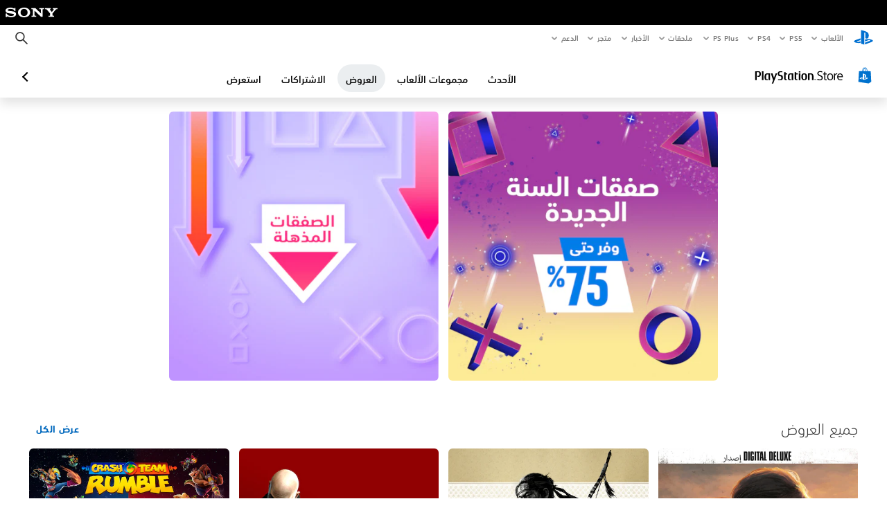

--- FILE ---
content_type: text/html; charset=utf-8
request_url: https://store.playstation.com/ar-bh/pages/deals
body_size: 34874
content:
<!DOCTYPE html><html class="psw-root psw-rem-base" dir="rtl" lang="ar-bh"><head><meta name="wca-ssr-version" content="3.38.1-1.0" /><meta name="wca-locale" content="ar-BH" /><meta name="wca-theme" content="dark" /><script id="wca-config-overrides" type="application/json">
    {"feature":{"enableOneTrustScript":true,"enableBundling":true},"client":{"webCheckout":{"clientId":"2eb25762-877f-4140-b341-7c7e14c19f98"}}}</script>
  <link rel="preconnect" href="https://static.playstation.com" crossorigin />
    <link rel="dns-prefetch" href="https://static.playstation.com" />
    <link rel="preconnect" href="https://web.np.playstation.com/api/graphql/v1" />
    <link rel="dns-prefetch" href="https://web.np.playstation.com/api/graphql/v1" />
    <link rel="preconnect" href="https://image.api.playstation.com" crossorigin />
    <link rel="dns-prefetch" href="https://image.api.playstation.com" />
    
    <link rel="dns-prefetch" href="https://checkout.playstation.com" />
    
    
    <link rel="preconnect" href="https://cdn.cookielaw.org" crossorigin />
    <link rel="dns-prefetch" href="https://cdn.cookielaw.org" />

    <link rel="stylesheet" href="https://static.playstation.com/font-stack/v1/css/font-all-no-italic.css" />
    <link rel="stylesheet" href="https://static.playstation.com/base-styles/v0/psw-styles.css" />
    <script id="wca-config" type="application/json">
      {"env":"production","name":"@sie-private/web-commerce-anywhere","version":"3.38.1-1.0","gitBranch":"default-branch","gitSha":"24bb1e7a8b48bc7eb1fadfe2e23fd6c46a9e5713","psnAppVersion":"@sie-private/web-commerce-anywhere/3.38.1-1.0-24bb1e7a8b48bc7eb1fadfe2e23fd6c46a9e5713","isoenv":"psnnp/np","client":{"downloadHref":"https://library.playstation.com/recently-purchased","activateConsoleHref":"https://id.sonyentertainmentnetwork.com/id/management_ca/#/p/device_management","wishlistHref":"https://library.playstation.com/wishlist","webStore":{"origin":"https://store.playstation.com"},"cookieMonster":{"origin":"https://id.sonyentertainmentnetwork.com"},"productUrlSchema":"https://store.playstation.com/{locale}/product/{productId}","evidon":{"origin":"https://c.evidon.com"},"oneTrust":{"origin":"https://cdn.cookielaw.org"},"publicPath":"https://static.playstation.com/wca/v2/","manifest":{"src":{"core":{"js":["https://static.playstation.com/wca/v2/js/common.d9ef208fe1895fc702e3.js","https://static.playstation.com/wca/v2/js/ui-components.aac961be3474d7bb0f4d.js","https://static.playstation.com/wca/v2/js/main.c1fef32da341f2b6b0af.js","https://static.playstation.com/wca/v2/js/network.337266fc67495b7c257b.js","https://static.playstation.com/wca/v2/js/telemetry.6ec00fd5b9ec4ab72f9c.js","https://static.playstation.com/wca/v2/js/ui-framework.b63e4dd729e6360e79ce.js"],"css":[]},"addOns":{"js":["https://static.playstation.com/wca/v2/js/addOns.329b0b20c948f501210c.js"],"css":[]},"compatibilityNotices":{"js":["https://static.playstation.com/wca/v2/js/compatibilityNotices.4bad176cfd2848a2d681.js"],"css":[]},"contentRating":{"js":["https://static.playstation.com/wca/v2/js/contentRating.75650c0b94313f32fd06.js"],"css":[]},"ctaWithPrice":{},"footer":{"js":["https://static.playstation.com/wca/v2/js/footer.1743da32ab5a7c3c6139.js"],"css":[]},"friendsWhoPlay":{"js":["https://static.playstation.com/wca/v2/js/friendsWhoPlay.e8897ef5f4510737fc4e.js"],"css":[]},"gameBackgroundImage":{"js":["https://static.playstation.com/wca/v2/js/gameBackgroundImage.0e94ab9e2655d6d6dc0d.js"],"css":[]},"gameInfo":{"js":["https://static.playstation.com/wca/v2/js/gameInfo.069a7f4d6317e618f13e.js"],"css":[]},"gameOverview":{},"gameTitle":{"js":["https://static.playstation.com/wca/v2/js/gameTitle.5a104794d5281ef18414.js"],"css":[]},"legalText":{"js":["https://static.playstation.com/wca/v2/js/legalText.dfcacc708e696eb24e8d.js"],"css":[]},"upsell":{"js":["https://static.playstation.com/wca/v2/js/upsell.b6bbd1e97800364f9a38.js"],"css":[]},"accessibilityFeatures":{"js":["https://static.playstation.com/wca/v2/js/accessibilityFeatures.0d09b51209a6323f5657.js"],"css":[]},"mediaCarousel":{"js":["https://static.playstation.com/wca/v2/js/mediaCarousel.9b57948b2c02a0c26873.js"],"css":[]},"physicalProductMetadata":{"js":["https://static.playstation.com/wca/v2/js/physicalProductMetadata.7726a1be95f3a3d542f4.js"],"css":[]},"starRating":{"js":["https://static.playstation.com/wca/v2/js/starRating.00f55df96631007e37b9.js"],"css":[]},"tierDiscountBadge":{"js":["https://static.playstation.com/wca/v2/js/tierDiscountBadge.fb7a86fadc03605381b0.js"],"css":[]},"tierSelector":{"js":["https://static.playstation.com/wca/v2/js/tierSelector.7a9fb1014dcc5fe4a32e.js"],"css":[]},"tierSelectorFull":{"js":["https://static.playstation.com/wca/v2/js/tierSelectorFull.45c68dc1e41dff76f83c.js"],"css":[]}},"gensen":{"ar-ae":"https://static.playstation.com/wca/v2/gensen/ar-ae.7a47a09c.json","en-us":"https://static.playstation.com/wca/v2/gensen/en-us.b7eb197f.json","en-gb":"https://static.playstation.com/wca/v2/gensen/en-gb.11e880ea.json","bg-bg":"https://static.playstation.com/wca/v2/gensen/bg-bg.3f3762ee.json","cs-cz":"https://static.playstation.com/wca/v2/gensen/cs-cz.51dc4b11.json","da-dk":"https://static.playstation.com/wca/v2/gensen/da-dk.d284f326.json","de-de":"https://static.playstation.com/wca/v2/gensen/de-de.060eba4d.json","el-gr":"https://static.playstation.com/wca/v2/gensen/el-gr.c677e162.json","es-419":"https://static.playstation.com/wca/v2/gensen/es-419.0ddabf01.json","es-es":"https://static.playstation.com/wca/v2/gensen/es-es.23a479e4.json","fi-fi":"https://static.playstation.com/wca/v2/gensen/fi-fi.3d838c57.json","fr-ca":"https://static.playstation.com/wca/v2/gensen/fr-ca.bacd9c22.json","fr-fr":"https://static.playstation.com/wca/v2/gensen/fr-fr.50c5b0f0.json","he-il":"https://static.playstation.com/wca/v2/gensen/he-il.874e60f9.json","hr-hr":"https://static.playstation.com/wca/v2/gensen/hr-hr.867fccb0.json","hu-hu":"https://static.playstation.com/wca/v2/gensen/hu-hu.b26619ab.json","id-id":"https://static.playstation.com/wca/v2/gensen/id-id.8e1106e3.json","it-it":"https://static.playstation.com/wca/v2/gensen/it-it.46300acd.json","ja-jp":"https://static.playstation.com/wca/v2/gensen/ja-jp.1d2d9893.json","ko-kr":"https://static.playstation.com/wca/v2/gensen/ko-kr.23033b2b.json","nl-nl":"https://static.playstation.com/wca/v2/gensen/nl-nl.ef75e762.json","no-no":"https://static.playstation.com/wca/v2/gensen/no-no.b8149367.json","pl-pl":"https://static.playstation.com/wca/v2/gensen/pl-pl.e38a45ad.json","pt-br":"https://static.playstation.com/wca/v2/gensen/pt-br.259d7c1c.json","pt-pt":"https://static.playstation.com/wca/v2/gensen/pt-pt.e97edb5a.json","ro-ro":"https://static.playstation.com/wca/v2/gensen/ro-ro.1c8fa435.json","ru-ru":"https://static.playstation.com/wca/v2/gensen/ru-ru.058fb043.json","sk-sk":"https://static.playstation.com/wca/v2/gensen/sk-sk.f30b3446.json","sl-si":"https://static.playstation.com/wca/v2/gensen/sl-si.3477a66f.json","sr-rs":"https://static.playstation.com/wca/v2/gensen/sr-rs.059fe81c.json","sv-se":"https://static.playstation.com/wca/v2/gensen/sv-se.fcc973d1.json","th-th":"https://static.playstation.com/wca/v2/gensen/th-th.fbf42ee1.json","tr-tr":"https://static.playstation.com/wca/v2/gensen/tr-tr.b3176ac0.json","uk-ua":"https://static.playstation.com/wca/v2/gensen/uk-ua.c029e357.json","vi-vn":"https://static.playstation.com/wca/v2/gensen/vi-vn.6258b0e1.json","zh-hans":"https://static.playstation.com/wca/v2/gensen/zh-hans.a739e2f3.json","zh-hant":"https://static.playstation.com/wca/v2/gensen/zh-hant.cba414d8.json","zz-zz":"https://static.playstation.com/wca/v2/gensen/zz-zz.faa6b36f.json"}},"session":{"isSignedInCookie":"isSignedIn"},"webCheckout":{"name":"embeddedcart","clientId":"2dec2b13-57dc-4966-8294-6df0d627e109","origin":"https://checkout.playstation.com","loadTimeout":30000,"unifiedCartEnabled":false},"webCommerceAnywhere":{"origin":"https://web-commerce-anywhere.playstation.com"}},"staticAsset":{"iconOrigin":"https://static.playstation.com/icons/v0/","imageOrigin":"https://static.playstation.com/images/v0/","imageManagerOrigin":"https://image.api.playstation.com","fontsMain":"https://static.playstation.com/font-stack/v1/css/font-all-no-italic.css","stylesMain":"https://static.playstation.com/base-styles/v0/psw-styles.css"},"feature":{"queryWhitelist":true,"telemetryReporting":true,"enableUpsellCtas":true,"enableWishlistCta":true,"telemetrySamplingThreshold":10,"evidonNoticeEnabled":false,"enableEvidonScript":false,"oneTrustNoticeEnabled":true,"enableOneTrustScript":true,"enableBundling":false,"enableTierSelectorFull":false,"enableDynamicBenefitList":false},"service":{"gql":{"origin":"https://web.np.playstation.com/api/graphql/v1"},"sbahn":{"proxyUrl":null}}}
    </script>
    <script defer crossorigin src="https://static.playstation.com/wca/v2/js/common.d9ef208fe1895fc702e3.js" type="application/javascript"></script><script defer crossorigin src="https://static.playstation.com/wca/v2/js/ui-components.aac961be3474d7bb0f4d.js" type="application/javascript"></script><script defer crossorigin src="https://static.playstation.com/wca/v2/js/main.c1fef32da341f2b6b0af.js" type="application/javascript"></script><script defer crossorigin src="https://static.playstation.com/wca/v2/js/network.337266fc67495b7c257b.js" type="application/javascript"></script><script defer crossorigin src="https://static.playstation.com/wca/v2/js/telemetry.6ec00fd5b9ec4ab72f9c.js" type="application/javascript"></script><script defer crossorigin src="https://static.playstation.com/wca/v2/js/ui-framework.b63e4dd729e6360e79ce.js" type="application/javascript"></script><link href="/static/lib/shared-nav/3.4.1/shared-nav.css" rel="stylesheet"/><meta charSet="utf-8"/><meta content="width=device-width, initial-scale=1.0" name="viewport"/><meta content="app-id=410896080, app-argument=undefined" name="apple-itunes-app"/><meta content="app-id=com.scee.psxandroid" name="google-play-app"/><script type="text/javascript"></script><title>العروض | ‏PlayStation™Store الرسمي مملكة البحرين</title><meta name="next-head-count" content="6"/><link rel="preload" href="/_next/static/css/d53c2f74c839deb5e101.css" as="style"/><link rel="stylesheet" href="/_next/static/css/d53c2f74c839deb5e101.css" data-n-g=""/><noscript data-n-css=""></noscript><link rel="preload" href="/_next/static/chunks/main-ca7b80acc7bbec78ba05.js" as="script"/><link rel="preload" href="/_next/static/chunks/webpack-245f049e565ebf942e09.js" as="script"/><link rel="preload" href="/_next/static/chunks/framework.68b3175f3d0df8a5618e.js" as="script"/><link rel="preload" href="/_next/static/chunks/cfb6898d.45dbb78aa0e140ed05e2.js" as="script"/><link rel="preload" href="/_next/static/chunks/3c8b77c8.aa7b1b6f91e19c32fa63.js" as="script"/><link rel="preload" href="/_next/static/chunks/dc7bb264.9d6fe42efd25d4b8badd.js" as="script"/><link rel="preload" href="/_next/static/chunks/commons.01b0f1b471b5280051e6.js" as="script"/><link rel="preload" href="/_next/static/chunks/4c41f019eb924e60be110f6eafddb5eb4b6f0fc1.31039f515549f1abfb5c.js" as="script"/><link rel="preload" href="/_next/static/chunks/43de67f13305869fa317531a132748d128d21601.6ee21650d4b379c4a751.js" as="script"/><link rel="preload" href="/_next/static/chunks/pages/_app-5bcc0cc102616793df9e.js" as="script"/><link rel="preload" href="/_next/static/chunks/68f504b0.bf05deb9e1510cd19b4f.js" as="script"/><link rel="preload" href="/_next/static/chunks/66b2f55f471b2e3962a62a30b80d0986d332d7c0.8a9fa9a6947d6cf3bbf4.js" as="script"/><link rel="preload" href="/_next/static/chunks/28e79940fb9c60f1935980fe51b27102b8632357.bfac4e5ecce381860a99.js" as="script"/><link rel="preload" href="/_next/static/chunks/6d3e91a3b6757f6b1824dc6c23bc26e83b883e18.69252332848c03545f07.js" as="script"/><link rel="preload" href="/_next/static/chunks/943974385bcd141121eea97dcc52749644517ac4.28c77cad559bde92833e.js" as="script"/><link rel="preload" href="/_next/static/chunks/pages/%5Blocale%5D/pages/%5Balias%5D/%5B%5B...page%5D%5D-64d8ea74167e9f32a514.js" as="script"/></head><div><header id="shared-nav-root">
  <!-- psn shared navigation -->
  <!-- version=3.4.1 -->
  <!-- build=unknown -->
  <!-- date=2025-12-12T22:10:49.296Z -->
  <div id="shared-nav-container" class="shared-nav-container--minimized">
    <section id="shared-nav" class="shared-nav--ssr">

      <nav class="shared-nav shared-nav--menu-closed" data-jetstream-ssr-nav-container="true">
        <span class="shared-nav__ps-logo-container"><a class="shared-nav-ps-logo-link dtm-no-track" href="https://www.playstation.com/ar-bh" aria-label="شاشة&nbsp;PlayStation&nbsp;الرئيسية">
        
    <svg aria-hidden="true" focusable="false" class="shared-nav-ps-logo" width="50px" height="50px" version="1.1" xmlns="http://www.w3.org/2000/svg" xmlns:xlink="http://www.w3.org/1999/xlink" viewBox="0 0 50 50">
      <g>
        <g>
          <path d="M5.8,32.1C4.3,33.1,4.8,35,8,35.9c3.3,1.1,6.9,1.4,10.4,0.8c0.2,0,0.4-0.1,0.5-0.1v-3.4l-3.4,1.1
       c-1.3,0.4-2.6,0.5-3.9,0.2c-1-0.3-0.8-0.9,0.4-1.4l6.9-2.4V27l-9.6,3.3C8.1,30.7,6.9,31.3,5.8,32.1z M29,17.1v9.7
       c4.1,2,7.3,0,7.3-5.2c0-5.3-1.9-7.7-7.4-9.6C26,11,23,10.1,20,9.5v28.9l7,2.1V16.2c0-1.1,0-1.9,0.8-1.6C28.9,14.9,29,16,29,17.1z
        M42,29.8c-2.9-1-6-1.4-9-1.1c-1.6,0.1-3.1,0.5-4.5,1l-0.3,0.1v3.9l6.5-2.4c1.3-0.4,2.6-0.5,3.9-0.2c1,0.3,0.8,0.9-0.4,1.4
       l-10,3.7V40L42,34.9c1-0.4,1.9-0.9,2.7-1.7C45.4,32.2,45.1,30.8,42,29.8z" fill="#0070d1"></path>
        </g>
      </g>
    </svg>
  
      </a></span>
        <div class="shared-nav__primary-parent">
          <ul class="shared-nav__primary shared-nav-list">
            <li class="shared-nav__primary-item"><button class="shared-nav__primary-button shared-nav-button shared-nav-icon shared-nav-icon--chevron-after dtm-no-track shared-nav-mobile-icon shared-nav-icon--gaming" id="menu-button-primary--msg-games">الألعاب</button>
              <div class="shared-nav__secondary-parent shared-nav__secondary-parent--msg_games">
                <div class="shared-nav__secondary-container">
                  <div id="shared-nav__secondary-header--msg-games" class="shared-nav__secondary-header">
                    <button class="shared-nav__secondary-header-toggle shared-nav-button shared-nav-icon shared-nav-icon--hamburger">
                      الألعاب
                    </button>
                  </div>
                  <ul class="shared-nav__secondary shared-nav-list">
                    <li class="shared-nav__secondary-item"><a id="link-secondary--msg-games-msg-ps5" class="shared-nav__secondary-anchor shared-nav-anchor dtm-no-track shared-nav-link-icon shared-nav-link-icon--ps5games" href="https://www.playstation.com/ar-bh/ps5/games/?smcid=other%3Aar-bh%3Ablank%3Aprimary%20nav%3Amsg-games%3Aps5">
                        <span class="shared-nav-icon-text">PS5‏</span>
                      </a></li>
                    <li class="shared-nav__secondary-item"><a id="link-secondary--msg-games-msg-ps4" class="shared-nav__secondary-anchor shared-nav-anchor dtm-no-track shared-nav-link-icon shared-nav-link-icon--ps4progames" href="https://www.playstation.com/ar-bh/ps4/ps4-games/?smcid=other%3Aar-bh%3Ablank%3Aprimary%20nav%3Amsg-games%3Aps4">
                        <span class="shared-nav-icon-text">PS4</span>
                      </a></li>
                    <li class="shared-nav__secondary-item"><a id="link-secondary--msg-games-msg-ps-vr2" class="shared-nav__secondary-anchor shared-nav-anchor dtm-no-track shared-nav-link-icon shared-nav-link-icon--psvr2" href="https://www.playstation.com/ar-bh/ps-vr2/games/?smcid=other%3Aar-bh%3Ablank%3Aprimary%20nav%3Amsg-games%3Aps-vr2">
                        <span class="shared-nav-icon-text">PS VR2</span>
                      </a></li>
                    <li class="shared-nav__secondary-item"><a id="link-secondary--msg-games-msg-pc" class="shared-nav__secondary-anchor shared-nav-anchor dtm-no-track shared-nav-link-icon shared-nav-link-icon--pc" href="https://www.playstation.com/ar-bh/games/pc-games/?smcid=other%3Aar-bh%3Ablank%3Aprimary%20nav%3Amsg-games%3A">
                        <span class="shared-nav-icon-text">أجهزة كمبيوتر</span>
                      </a></li>
                    <li class="shared-nav__secondary-item"><a id="link-secondary--msg-games-msg-ps-plus" class="shared-nav__secondary-anchor shared-nav-anchor dtm-no-track shared-nav-link-icon shared-nav-link-icon--psplusgames" href="https://www.playstation.com/ar-bh/ps-plus/games/?smcid=other%3Aar-bh%3Ablank%3Aprimary%20nav%3Amsg-games%3Aps-plus">
                        <span class="shared-nav-icon-text">PS Plus</span>
                      </a></li>
                  </ul>
                </div>
              </div>
            </li>
            <li class="shared-nav__primary-item"><button class="shared-nav__primary-button shared-nav-button shared-nav-icon shared-nav-icon--chevron-after dtm-no-track shared-nav-mobile-icon shared-nav-icon--ps5" id="menu-button-primary--msg-ps5">PS5‏</button>
              <div class="shared-nav__secondary-parent shared-nav__secondary-parent--msg_ps5">
                <div class="shared-nav__secondary-container">
                  <div id="shared-nav__secondary-header--msg-ps5" class="shared-nav__secondary-header">
                    <button class="shared-nav__secondary-header-toggle shared-nav-button shared-nav-icon shared-nav-icon--hamburger">
                      PS5‏
                    </button>
                  </div>
                  <ul class="shared-nav__secondary shared-nav-list">
                    <li class="shared-nav__secondary-item"><a id="link-secondary--msg-ps5-msg-console" class="shared-nav__secondary-anchor shared-nav-anchor dtm-no-track shared-nav-link-icon shared-nav-link-icon--ps5" href="https://www.playstation.com/ar-bh/ps5/?smcid=other%3Aar-bh%3Ablank%3Aprimary%20nav%3Amsg-ps5%3A">
                        <span class="shared-nav-icon-text">الجهاز</span>
                      </a></li>
                    <li class="shared-nav__secondary-item"><a id="link-secondary--msg-ps5-msg-games" class="shared-nav__secondary-anchor shared-nav-anchor dtm-no-track shared-nav-link-icon shared-nav-link-icon--games" href="https://www.playstation.com/ar-bh/ps5/games/?smcid=other%3Aar-bh%3Ablank%3Aprimary%20nav%3Amsg-ps5%3A">
                        <span class="shared-nav-icon-text">الألعاب</span>
                      </a></li>
                    <li class="shared-nav__secondary-item"><a id="link-secondary--msg-ps5-msg-controllers" class="shared-nav__secondary-anchor shared-nav-anchor dtm-no-track shared-nav-link-icon shared-nav-link-icon--dualSense" href="https://www.playstation.com/ar-bh/accessories/#controllers/?smcid=other%3Aar-bh%3Ablank%3Aprimary%20nav%3Amsg-ps5%3A">
                        <span class="shared-nav-icon-text">وحدات تحكم</span>
                      </a></li>
                    <li class="shared-nav__secondary-item"><a id="link-secondary--msg-ps5-msg-ps-vr2" class="shared-nav__secondary-anchor shared-nav-anchor dtm-no-track shared-nav-link-icon shared-nav-link-icon--psvr2" href="https://www.playstation.com/ar-bh/ps-vr2/?smcid=other%3Aar-bh%3Ablank%3Aprimary%20nav%3Amsg-ps5%3Aps-vr2">
                        <span class="shared-nav-icon-text">PS VR2</span>
                      </a></li>
                    <li class="shared-nav__secondary-item"><a id="link-secondary--msg-ps5-msg-accessories-audio" class="shared-nav__secondary-anchor shared-nav-anchor dtm-no-track shared-nav-link-icon shared-nav-link-icon--pulse" href="https://www.playstation.com/ar-bh/accessories/#headsets/?smcid=other%3Aar-bh%3Ablank%3Aprimary%20nav%3Amsg-ps5%3A">
                        <span class="shared-nav-icon-text">أجهزة الصوت</span>
                      </a></li>
                  </ul>
                </div>
              </div>
            </li>
            <li class="shared-nav__primary-item"><button class="shared-nav__primary-button shared-nav-button shared-nav-icon shared-nav-icon--chevron-after dtm-no-track shared-nav-mobile-icon shared-nav-icon--ps4" id="menu-button-primary--msg-ps4">PS4</button>
              <div class="shared-nav__secondary-parent shared-nav__secondary-parent--msg_ps4">
                <div class="shared-nav__secondary-container">
                  <div id="shared-nav__secondary-header--msg-ps4" class="shared-nav__secondary-header">
                    <button class="shared-nav__secondary-header-toggle shared-nav-button shared-nav-icon shared-nav-icon--hamburger">
                      PS4
                    </button>
                  </div>
                  <ul class="shared-nav__secondary shared-nav-list">
                    <li class="shared-nav__secondary-item"><a id="link-secondary--msg-ps4-msg-console" class="shared-nav__secondary-anchor shared-nav-anchor dtm-no-track shared-nav-link-icon shared-nav-link-icon--ps4pro" href="https://www.playstation.com/ar-bh/ps4/?smcid=other%3Aar-bh%3Ablank%3Aprimary%20nav%3Amsg-ps4%3A">
                        <span class="shared-nav-icon-text">الجهاز</span>
                      </a></li>
                    <li class="shared-nav__secondary-item"><a id="link-secondary--msg-ps4-msg-games" class="shared-nav__secondary-anchor shared-nav-anchor dtm-no-track shared-nav-link-icon shared-nav-link-icon--games" href="https://www.playstation.com/ar-bh/ps4/ps4-games/?smcid=other%3Aar-bh%3Ablank%3Aprimary%20nav%3Amsg-ps4%3A">
                        <span class="shared-nav-icon-text">الألعاب</span>
                      </a></li>
                    <li class="shared-nav__secondary-item"><a id="link-secondary--msg-ps4-msg-controllers" class="shared-nav__secondary-anchor shared-nav-anchor dtm-no-track shared-nav-link-icon shared-nav-link-icon--dualShock" href="https://www.playstation.com/ar-bh/accessories/dualshock-4-wireless-controller/?smcid=other%3Aar-bh%3Ablank%3Aprimary%20nav%3Amsg-ps4%3A">
                        <span class="shared-nav-icon-text">وحدات تحكم</span>
                      </a></li>
                    <li class="shared-nav__secondary-item"><a id="link-secondary--msg-ps4-msg-headsets" class="shared-nav__secondary-anchor shared-nav-anchor dtm-no-track shared-nav-link-icon shared-nav-link-icon--pulse" href="https://www.playstation.com/ar-bh/accessories/pulse-3d-wireless-headset/?smcid=other%3Aar-bh%3Ablank%3Aprimary%20nav%3Amsg-ps4%3A">
                        <span class="shared-nav-icon-text">سماعات رأس</span>
                      </a></li>
                  </ul>
                </div>
              </div>
            </li>
            <li class="shared-nav__primary-item"><button class="shared-nav__primary-button shared-nav-button shared-nav-icon shared-nav-icon--chevron-after dtm-no-track shared-nav-mobile-icon shared-nav-icon--psplus" id="menu-button-primary--msg-ps-plus">PS Plus</button>
              <div class="shared-nav__secondary-parent shared-nav__secondary-parent--msg_ps_plus">
                <div class="shared-nav__secondary-container">
                  <div id="shared-nav__secondary-header--msg-ps-plus" class="shared-nav__secondary-header">
                    <button class="shared-nav__secondary-header-toggle shared-nav-button shared-nav-icon shared-nav-icon--hamburger">
                      PS Plus
                    </button>
                  </div>
                  <ul class="shared-nav__secondary shared-nav-list">
                    <li class="shared-nav__secondary-item"><a id="link-secondary--msg-ps-plus-msg-subscribe" class="shared-nav__secondary-anchor shared-nav-anchor dtm-no-track shared-nav-link-icon shared-nav-link-icon--psplus" href="https://www.playstation.com/ar-bh/ps-plus/?smcid=other%3Aar-bh%3Ablank%3Aprimary%20nav%3Amsg-ps-plus%3A">
                        <span class="shared-nav-icon-text">اشتراك</span>
                      </a></li>
                    <li class="shared-nav__secondary-item"><a id="link-secondary--msg-ps-plus-msg-whats-new" class="shared-nav__secondary-anchor shared-nav-anchor dtm-no-track shared-nav-link-icon shared-nav-link-icon--events" href="https://www.playstation.com/ar-bh/ps-plus/whats-new/?smcid=other%3Aar-bh%3Ablank%3Aprimary%20nav%3Amsg-ps-plus%3A">
                        <span class="shared-nav-icon-text">ما الجديد</span>
                      </a></li>
                    <li class="shared-nav__secondary-item"><a id="link-secondary--msg-ps-plus-msg-all-games" class="shared-nav__secondary-anchor shared-nav-anchor dtm-no-track shared-nav-link-icon shared-nav-link-icon--games" href="https://www.playstation.com/ar-bh/ps-plus/games/?smcid=other%3Aar-bh%3Ablank%3Aprimary%20nav%3Amsg-ps-plus%3A">
                        <span class="shared-nav-icon-text">كل الألعاب</span>
                      </a></li>
                  </ul>
                </div>
              </div>
            </li>
            <li class="shared-nav__primary-item"><button class="shared-nav__primary-button shared-nav-button shared-nav-icon shared-nav-icon--chevron-after dtm-no-track shared-nav-mobile-icon shared-nav-icon--allAccesories" id="menu-button-primary--msg-accessories">ملحقات</button>
              <div class="shared-nav__secondary-parent shared-nav__secondary-parent--msg_accessories">
                <div class="shared-nav__secondary-container">
                  <div id="shared-nav__secondary-header--msg-accessories" class="shared-nav__secondary-header">
                    <button class="shared-nav__secondary-header-toggle shared-nav-button shared-nav-icon shared-nav-icon--hamburger">
                      ملحقات
                    </button>
                  </div>
                  <ul class="shared-nav__secondary shared-nav-list">
                    <li class="shared-nav__secondary-item"><a id="link-secondary--msg-accessories-msg-ps5-controllers" class="shared-nav__secondary-anchor shared-nav-anchor dtm-no-track shared-nav-link-icon shared-nav-link-icon--dualSense" href="https://www.playstation.com/ar-bh/accessories/#controllers/?smcid=other%3Aar-bh%3Ablank%3Aprimary%20nav%3Amsg-accessories%3Aps5">
                        <span class="shared-nav-icon-text">وحدات تحكم PS5‏</span>
                      </a></li>
                    <li class="shared-nav__secondary-item"><a id="link-secondary--msg-accessories-msg-psportal" class="shared-nav__secondary-anchor shared-nav-anchor dtm-no-track shared-nav-link-icon shared-nav-link-icon--psportal" href="https://www.playstation.com/ar-bh/accessories/playstation-portal-remote-player/?smcid=other%3Aar-bh%3Ablank%3Aprimary%20nav%3Amsg-accessories%3Aplaystation-portal">
                        <span class="shared-nav-icon-text">مشغّل عن بُعد PlayStation Portal‏</span>
                      </a></li>
                    <li class="shared-nav__secondary-item"><a id="link-secondary--msg-accessories-msg-ps-vr2" class="shared-nav__secondary-anchor shared-nav-anchor dtm-no-track shared-nav-link-icon shared-nav-link-icon--psvr2" href="https://www.playstation.com/ar-bh/ps-vr2/?smcid=other%3Aar-bh%3Ablank%3Aprimary%20nav%3Amsg-accessories%3Aps-vr2">
                        <span class="shared-nav-icon-text">PS VR2</span>
                      </a></li>
                    <li class="shared-nav__secondary-item"><a id="link-secondary--msg-accessories-msg-accessories-audio" class="shared-nav__secondary-anchor shared-nav-anchor dtm-no-track shared-nav-link-icon shared-nav-link-icon--pulse" href="https://www.playstation.com/ar-bh/accessories/#headsets/?smcid=other%3Aar-bh%3Ablank%3Aprimary%20nav%3Amsg-accessories%3A">
                        <span class="shared-nav-icon-text">أجهزة الصوت</span>
                      </a></li>
                    <li class="shared-nav__secondary-item"><a id="link-secondary--msg-accessories-msg-all-accessories" class="shared-nav__secondary-anchor shared-nav-anchor dtm-no-track shared-nav-link-icon shared-nav-link-icon--allAccessories" href="https://www.playstation.com/ar-bh/accessories/?smcid=other%3Aar-bh%3Ablank%3Aprimary%20nav%3Amsg-accessories%3A">
                        <span class="shared-nav-icon-text">كل الملحقات</span>
                      </a></li>
                  </ul>
                </div>
              </div>
            </li>
            <li class="shared-nav__primary-item"><button class="shared-nav__primary-button shared-nav-button shared-nav-icon shared-nav-icon--chevron-after dtm-no-track shared-nav-mobile-icon shared-nav-icon--news" id="menu-button-primary--msg-news">الأخبار</button>
              <div class="shared-nav__secondary-parent shared-nav__secondary-parent--msg_news">
                <div class="shared-nav__secondary-container">
                  <div id="shared-nav__secondary-header--msg-news" class="shared-nav__secondary-header">
                    <button class="shared-nav__secondary-header-toggle shared-nav-button shared-nav-icon shared-nav-icon--hamburger">
                      الأخبار
                    </button>
                  </div>
                  <ul class="shared-nav__secondary shared-nav-list">
                    <li class="shared-nav__secondary-item"><a id="link-secondary--msg-news-msg-ps-blog" class="shared-nav__secondary-anchor shared-nav-anchor dtm-no-track shared-nav-link-icon shared-nav-link-icon--psblog" href="https://blog.eu.playstation.com/?smcid=other%3Aar-bh%3Ablank%3Aprimary%20nav%3Amsg-news%3Aps-blog">
                        <span class="shared-nav-icon-text">PS Blog</span>
                      </a></li>
                    <li class="shared-nav__secondary-item"><a id="link-secondary--msg-news-msg-month-ps" class="shared-nav__secondary-anchor shared-nav-anchor dtm-no-track shared-nav-link-icon shared-nav-link-icon--events" href="https://www.playstation.com/ar-bh/editorial/this-month-on-playstation/?smcid=other%3Aar-bh%3Ablank%3Aprimary%20nav%3Amsg-news%3Aplaystation">
                        <span class="shared-nav-icon-text">هذا الشهر على PlayStation‏</span>
                      </a></li>
                  </ul>
                </div>
              </div>
            </li>
            <li class="shared-nav__primary-item"><button class="shared-nav__primary-button shared-nav-button shared-nav-icon shared-nav-icon--chevron-after dtm-no-track shared-nav-mobile-icon shared-nav-icon--store" id="menu-button-primary--msg-store">متجر</button>
              <div class="shared-nav__secondary-parent shared-nav__secondary-parent--msg_store">
                <div class="shared-nav__secondary-container">
                  <div id="shared-nav__secondary-header--msg-store" class="shared-nav__secondary-header">
                    <button class="shared-nav__secondary-header-toggle shared-nav-button shared-nav-icon shared-nav-icon--hamburger">
                      متجر
                    </button>
                  </div>
                  <ul class="shared-nav__secondary shared-nav-list">
                    <li class="shared-nav__secondary-item"><a id="link-secondary--msg-store-msg-buy-games" class="shared-nav__secondary-anchor shared-nav-anchor dtm-no-track shared-nav-link-icon shared-nav-link-icon--psstore" href="https://store.playstation.com/ar-bh/?smcid=other%3Aar-bh%3Ablank%3Aprimary%20nav%3Amsg-store%3A">
                        <span class="shared-nav-icon-text">شراء ألعاب</span>
                      </a></li>
                    <li class="shared-nav__secondary-item"><a id="link-secondary--msg-store-msg-subscribe-ps-plus" class="shared-nav__secondary-anchor shared-nav-anchor dtm-no-track shared-nav-link-icon shared-nav-link-icon--psplus" href="https://www.playstation.com/ar-bh/ps-plus/?smcid=other%3Aar-bh%3Ablank%3Aprimary%20nav%3Amsg-store%3Aps-plus">
                        <span class="shared-nav-icon-text">الاشتراك في PS Plus‏</span>
                      </a></li>
                  </ul>
                </div>
              </div>
            </li>
            <li class="shared-nav__primary-item"><button class="shared-nav__primary-button shared-nav-button shared-nav-icon shared-nav-icon--chevron-after dtm-no-track shared-nav-mobile-icon shared-nav-icon--help" id="menu-button-primary--msg-support">الدعم</button>
              <div class="shared-nav__secondary-parent shared-nav__secondary-parent--msg_support">
                <div class="shared-nav__secondary-container">
                  <div id="shared-nav__secondary-header--msg-support" class="shared-nav__secondary-header">
                    <button class="shared-nav__secondary-header-toggle shared-nav-button shared-nav-icon shared-nav-icon--hamburger">
                      الدعم
                    </button>
                  </div>
                  <ul class="shared-nav__secondary shared-nav-list">
                    <li class="shared-nav__secondary-item"><a id="link-secondary--msg-support-msg-support" class="shared-nav__secondary-anchor shared-nav-anchor dtm-no-track shared-nav-link-icon shared-nav-link-icon--helpandsupport" href="https://www.playstation.com/ar-bh/support/?smcid=other%3Aar-bh%3Ablank%3Aprimary%20nav%3Amsg-support%3A">
                        <span class="shared-nav-icon-text">الدعم</span>
                      </a></li>
                    <li class="shared-nav__secondary-item"><a id="link-secondary--msg-support-msg-psn-status" class="shared-nav__secondary-anchor shared-nav-anchor dtm-no-track shared-nav-link-icon shared-nav-link-icon--psnstatus" href="https://status.playstation.com/?smcid=other%3Aar-bh%3Ablank%3Aprimary%20nav%3Amsg-support%3A">
                        <span class="shared-nav-icon-text">حالة الخدمة‏</span>
                      </a></li>
                  </ul>
                </div>
              </div>
            </li>
          </ul>
        </div>
      </nav>
      <div id="sb-social-toolbar-root"></div><span class="shared-nav__ctas-container" id="sharedNavCtas">

      <button class="shared-nav-icon shared-nav-icon--hamburger shared-nav-hamburger dtm-no-track" aria-label="فتح القائمة" aria-haspopup="true" aria-expanded="false">
      </button>    
    
        
      <span class="shared-nav-search-container">
        <button class="shared-nav-icon shared-nav-icon--search shared-nav-search dtm-no-track" data-qa="shared-nav-search-button">
          <span class="shared-nav-search__label">بحث</span>
      <svg aria-hidden="true" focusable="false" width="50px" height="50px" version="1.1" xmlns="http://www.w3.org/2000/svg" xmlns:xlink="http://www.w3.org/1999/xlink" viewBox="0 0 50 50">
        <g>
          <path d="M8,20.913 C8,14.344 13.344,9 19.913,9 C26.482,9 31.827,14.344 31.827,20.913 C31.827,27.482 26.482,32.827 19.913,32.827 C13.344,32.827 8,27.482 8,20.913 M45.112,43.585 L32.346,30.82 C34.518,28.099 35.827,24.658 35.827,20.913 C35.827,12.139 28.688,5 19.913,5 C11.139,5 4,12.139 4,20.913 C4,29.688 11.139,36.827 19.913,36.827 C23.503,36.827 26.808,35.618 29.474,33.604 L42.284,46.413 C42.674,46.804 43.186,46.999 43.698,46.999 C44.209,46.999 44.721,46.804 45.112,46.413 C45.502,46.023 45.698,45.511 45.698,44.999 C45.698,44.488 45.502,43.976 45.112,43.585"></path>
        </g>
      </svg>
      </button>
      </span>

      </span>
    </section>
  </div>
</header></div><div id="__next"><section id="jetstream-tertiary-nav"><div class="tertiary-container psw-light-theme"><div class="tertiary-container-inner"><span class="tertiary-logo"><a aria-label="" class="" data-qa="" href="/ar-bh/pages/latest"><span data-qa="" class="psw-icon psw-icon--ps-store-flat psw-icon psw-icon-l psw-icon--ps-store-flat psw-c-accent-1"><div class="psw-hide" data-original-icon-id="ps-icon:ps-store-flat"><svg xmlns="http://www.w3.org/2000/svg"><symbol id="ps-icon:ps-store-flat:379" viewbox="0 0 64 64"><path fill-rule="evenodd" d="M40.579 40.486c-.466.578-1.594.996-1.594.996l-8.389 3.014v-2.224l6.174-2.199c.7-.257.805-.61.24-.795-.575-.188-1.598-.133-2.305.12l-4.109 1.45v-2.313l.236-.08s1.19-.42 2.861-.601c1.67-.184 3.72.023 5.329.63 1.811.576 2.014 1.416 1.557 2.002zM29.865 30.52v14.234l-3.844-1.218V26.558c1.636.301 4.013 1.023 5.295 1.449 3.249 1.118 4.353 2.51 4.353 5.634 0 3.054-1.883 4.214-4.276 3.055v-5.685c0-.663-.123-1.281-.749-1.456-.48-.154-.779.292-.779.964zm-.343-19.877c.31-.032.612.015.912.138-1.733 2.363-2.232 6.531-2.374 8.862-.713.001-1.4.004-2.06.006.258-5.552 1.508-8.8 3.522-9.006zm-4.245 28.41l-3.96 1.419c-.7.25-.805.605-.24.789.575.194 1.595.14 2.297-.118l1.903-.686v1.995c-.122.021-.258.041-.383.063-1.898.315-3.92.185-5.917-.475-1.858-.52-2.17-1.614-1.321-2.245.783-.58 2.115-1.013 2.115-1.013l5.506-1.963v2.234zm6.268-27.471c1.655 1.714 2.778 5.254 3.256 8.06-1.4-.002-2.927-.002-4.577-.002h-.784c.158-2.567.708-6.211 2.105-8.058zm2.033-1.173c.643-.004 1.24.304 1.82.937 1.754 1.914 2.661 6.003 3 8.298l-2.194-.001c-.494-3.057-1.723-6.955-3.622-8.982.303-.158.634-.25.996-.252zm15.467 10.096c-.009-.173-.167-.31-.36-.307l-3.672-.529a.68.68 0 00-.105-.014c-.737 0-2.481-.005-5.11-.008-.311-2.393-1.22-6.38-2.934-8.696-.954-1.29-2.063-1.94-3.294-1.933a3.496 3.496 0 00-2.119.717c-.662-.389-1.353-.547-2.068-.475-3.46.352-4.541 5.442-4.767 10.397a592.65 592.65 0 00-9.105.111c-.221.004-.399.161-.411.361-.084 1.39-.406 6.844-.859 15.226-.48 8.864-.754 13.7-.82 14.978-.011.184.132.343.332.372l14.62 2.217 14.452 2.19a.468.468 0 00.329-.073v.002l7.141-4.565a.63.63 0 00.285-.548l-1.535-29.423z"/></symbol></svg></div><svg aria-hidden="true" focusable="false"><title></title><use href="#ps-icon:ps-store-flat:379"></use></svg></span><span data-qa="" class="psw-brand-text psw-brand-text--playstation-store ps-store-text psw-icon"><div class="psw-hide" data-original-icon-id="ps-brand-text:playstation-store"><svg>
  <symbol id="ps-brand-text:playstation-store:380" viewBox="0 0 202 29">
    <path fill-rule="evenodd" d="M9.35.953c2.901 0 4.775 2.47 4.775 6.29 0 1.97-.535 3.611-1.546 4.748-.857.963-2.034 1.516-3.229 1.516H5.938a.062.062 0 01-.062-.063v-2.069c0-.031.028-.06.062-.06h2.373c1.442 0 2.236-1.451 2.236-4.087 0-2.638-.794-4.088-2.234-4.088l-3.95.006c-.013 0-.024.017-.024.03L4.336 20.96c0 .031-.027.06-.059.06H.82c-.034 0-.063-.029-.063-.06V1.01c0-.034.03-.061.063-.061l8.53.004zM19.77.948c.034 0 .06.028.06.062v19.95a.063.063 0 01-.06.061h-3.456a.062.062 0 01-.06-.06V1.01c0-.035.027-.063.06-.063h3.456zm15.09 4.854v.095l.002 15.063a.064.064 0 01-.06.061h-3.456a.064.064 0 01-.063-.06l.004-13c0-.016-.01-.03-.023-.03H28.63c-.7 0-1.488.117-1.984 1.006-.453.806-.662 2.214-.66 4.427v3.325c0 1.895.742 2.131 1.3 2.142l2.4-.004c.035 0 .061.027.061.064v2.07a.062.062 0 01-.062.06h-3.357c-2.272 0-3.92-1.924-3.92-4.575v-3.08c0-3.56.705-7.624 6.222-7.624h6.17a.06.06 0 01.061.06zm24.88 3.501c1.477.112 2.547.605 3.277 1.506.847 1.047 1.276 2.512 1.276 4.347 0 5.105-3.144 5.865-5.018 5.865h-6.077a.063.063 0 01-.06-.06v-2.07c0-.033.028-.064.06-.064H58.09c2.356 0 2.624-1.998 2.624-3.099v-.497c0-1.757-.798-2.909-2.087-3.007l-1.7-.128c-2.725-.206-4.557-2.349-4.557-5.33v-.158C52.37 2.84 54.666.95 57.88.95l5.1-.002H63.083c.032 0 .058.028.058.062v2.075c0 .034-.026.062-.058.062H58.37c-1.458 0-2.562.66-2.562 3.11 0 2.097.952 2.804 2.228 2.916l1.703.13zm28.334-3.5V20.96a.064.064 0 01-.061.061h-3.457a.063.063 0 01-.06-.06l.004-13c0-.016-.012-.03-.024-.03H81.84c-.701 0-1.485.117-1.982 1.006-.454.806-.663 2.214-.661 4.427v3.325c0 1.895.738 2.131 1.299 2.142l2.399-.004c.036 0 .064.027.064.064v2.07a.064.064 0 01-.064.06h-3.358c-2.27 0-3.918-1.924-3.918-4.575l-.004-3.08c0-3.56.71-7.624 6.228-7.624h6.17c.032 0 .06.026.06.06zm-13.904-.06a.06.06 0 01.061.06v2.06c0 .032-.028.063-.06.063 0 0-2.598.005-3.742 0-.01 0-.024.008-.024.02v8.905c0 1.95.911 1.97 1.3 1.977h1.522c.032 0 .063.03.063.064v2.069c0 .03-.03.06-.063.06H70.75c-2.27 0-3.922-1.922-3.922-4.572V3.207c0-.032.03-.06.063-.06h3.458c.032 0 .061.028.061.06l-.004 2.498.004.013c0 .011.01.024.021.024h3.74zm24.145 0a.06.06 0 01.06.06v2.06c0 .032-.026.063-.06.063 0 0-2.6.005-3.744 0-.011 0-.021.008-.021.02v8.905c0 1.95.909 1.97 1.298 1.977h1.523c.035 0 .06.03.06.064v2.069c0 .03-.025.06-.06.06h-2.48c-2.27 0-3.922-1.922-3.922-4.572V3.207c0-.032.03-.06.066-.06h3.457c.03 0 .058.028.058.06v2.511c0 .011.012.024.023.024h3.742zm5.718 0a.06.06 0 01.059.06V20.96c0 .031-.027.06-.059.06h-3.458c-.032 0-.062-.029-.062-.06V5.803c0-.033.03-.06.062-.06h3.458zm0-4.795c.032 0 .059.028.059.062v2.893a.061.061 0 01-.059.062h-3.458a.064.064 0 01-.062-.062V1.01c0-.034.03-.062.062-.062h3.458zm23.904 4.794c5.515 0 6.223 4.064 6.223 7.624v7.595c0 .03-.027.06-.062.06h-3.453c-.036 0-.066-.03-.066-.06 0 0 .008-7.905.006-7.995 0-2.055-.213-3.357-.663-4.104-.498-.82-1.284-.931-1.986-.931H125.3c-.014 0-.027.011-.027.022l.008 13.008c0 .03-.028.06-.063.06h-3.454c-.033 0-.063-.03-.063-.06l.003-15.158a.06.06 0 01.06-.06h6.172zm-12.838 12.086c.499-.807.73-2.22.73-4.443 0-2.644-.327-4.14-1.051-4.855-.431-.421-.991-.599-1.873-.599s-1.443.178-1.87.599c-.73.715-1.051 2.207-1.051 4.838v.017c0 2.223.23 3.634.726 4.443.552.893 1.42 1.015 2.195 1.015.777 0 1.65-.122 2.194-1.015zm-2.194-12.087c5.775 0 6.514 4.086 6.514 7.644 0 3.561-.739 7.647-6.515 7.647-5.772 0-6.514-4.086-6.514-7.647 0-3.558.742-7.644 6.515-7.644zm-76.097.002l3.627-.002c.036 0 .072.027.084.059l3.36 9.87c.014.033.03.034.044 0L47.74 5.8a.101.101 0 01.088-.058h3.278c.037 0 .053.026.04.058l-9.01 22.585a.102.102 0 01-.085.058h-3.005c-.032 0-.052-.027-.038-.058l2.879-7.449a.191.191 0 00.003-.116L36.767 5.8c-.01-.032.009-.058.041-.058zM153.81 3.498a11.97 11.97 0 00-4.416-.845c-1.911 0-4.05.731-4.05 3.067 0 1.8 1.069 2.784 4.19 3.994 3.797 1.463 5.767 2.981 5.767 6.102 0 3.966-3.431 5.542-6.751 5.542-1.772 0-4.05-.395-5.934-1.239l.619-2.108c1.829.9 3.796 1.293 5.37 1.293 2.42 0 4.249-1.069 4.249-3.318 0-2.053-1.773-3.094-4.81-4.332-3.431-1.377-5.147-3.094-5.147-5.765 0-3.713 3.487-5.288 6.526-5.288 1.772 0 3.544.281 4.977.843l-.59 2.054zm2.192 2.672h2.644V2.43h2.39v3.74h3.431v1.886h-3.43v8.886c0 2.025.196 2.39 1.883 2.39.648 0 1.068-.056 1.575-.111v1.8c-.535.084-1.463.197-2.25.197-3.094 0-3.599-1.492-3.599-4.135V8.057h-2.644V6.17zM172.2 7.718c-3.093 0-4.5 2.42-4.5 5.848 0 3.462 1.463 5.908 4.5 5.908 3.096 0 4.5-2.446 4.5-5.908 0-3.429-1.404-5.848-4.5-5.848zm0 13.641c-4.245 0-6.89-2.954-6.89-7.793 0-4.835 2.644-7.734 6.89-7.734 4.248 0 6.89 2.9 6.89 7.734 0 4.84-2.643 7.793-6.89 7.793zm16.003-13.557a7.817 7.817 0 00-1.237-.084c-1.97 0-3.545 1.154-3.545 4.613v8.69h-2.389V6.171h2.303v1.997h.03c.732-1.575 1.968-2.336 3.88-2.336.254 0 .647 0 1.07.058l-.112 1.912zm2.305 4.557h8.38v-.113c0-2.84-1.6-4.528-3.965-4.528-2.671 0-4.163 1.913-4.415 4.64zm0 1.885c.168 3.177 2.109 5.23 5.259 5.23 1.38 0 2.84-.252 3.995-.73l.393 1.828c-1.238.534-2.897.787-4.443.787-4.923 0-7.511-3.32-7.511-7.734 0-4.5 2.559-7.792 6.694-7.792 4.162 0 6.158 2.868 6.158 7.257v1.154h-10.545zm-53.957 4.392h-.887v-.305h2.118v.305h-.88v2.388h-.35v-2.388zm2.664 2.387l-.738-2.188v2.188h-.352V18.33h.49l.776 2.294.779-2.294h.487v2.693h-.351v-2.188l-.737 2.188h-.354z"/>
  </symbol>
</svg>
</div><svg aria-hidden="true" focusable="false"><title></title><use href="#ps-brand-text:playstation-store:380"></use></svg></span></a></span><div class="tertiary-carousels"><div class="carousel__overlay carousel__overlay--prev hide"><button aria-hidden="true" class="carousel__button carousel__button--prev hide" id="prev-button" type="button"></button></div><ul class="carousel-tertiary-tabs" id="tertiary-menu-toggle"><li class="tertiary-tab"><a aria-label="" class="web-store-tab tertiary-tab__link" data-qa="web-store-tab" href="/ar-bh/pages/latest">الأحدث</a></li><li class="tertiary-tab"><a aria-label="" class="web-store-tab tertiary-tab__link" data-qa="web-store-tab" href="/ar-bh/pages/collections">مجموعات الألعاب</a></li><li class="tertiary-tab"><a aria-label="" class="web-store-tab tertiary-tab__link tertiary-tab__link--active" data-qa="web-store-tab" href="/ar-bh/pages/deals">العروض</a></li><li class="tertiary-tab"><a aria-label="" class="web-store-tab tertiary-tab__link" data-qa="web-store-tab" href="/ar-bh/pages/subscriptions">الاشتراكات</a></li><li class="tertiary-tab"><a aria-label="" class="web-store-tab tertiary-tab__link" data-qa="web-store-tab" href="/ar-bh/pages/browse">استعرض</a></li></ul><div class="carousel__overlay carousel__overlay--next"><button aria-hidden="true" class="carousel__button carousel__button--next" id="next-button" type="button"></button></div></div></div></div></section><main id="main" role="main" aria-label="Main"><div class="web-store__primary-page"><h1 class="psw-sr-only" tabindex="-1">العروض</h1><div data-qa="ems-sdk-view-collection"><div class="psw-m-t-6 psw-m-b-10" data-qa-view-index="0"><section data-qa="ems-sdk-collection" data-qa-view-index="0"><div class="psw-preview-grid-list"><ul data-qa="ems-sdk-collection-list" class="psw-l-line-center psw-preview-size-m psw-grid-list psw-l-grid"><li class="psw-l-w-1/2@mobile-s psw-l-w-1/2@mobile-l psw-l-w-1/3@tablet-s psw-l-w-1/3@tablet-l psw-l-w-1/4@laptop psw-l-w-1/4@desktop psw-l-w-1/4@max"><a data-qa="" id="" class="psw-link psw-content-link" aria-label="" aria-disabled="false" type="" href="/ar-bh/category/9acd1e0b-f014-4fb6-93a1-4cf2a0b4ae97/1" rel="noopener noreferrer"><div class="psw-l-line-center psw-ally-indicator psw-b-0" data-qa="ems-sdk-collection-list-item" data-target="ems-sdk-collection-list-item-target-9acd1e0b-f014-4fb6-93a1-4cf2a0b4ae97" data-telemetry-meta="{&quot;emsComponentId&quot;:&quot;68cbde95-dc20-11f0-b90b-deaa8dfe03bf&quot;,&quot;emsViewCollectionId&quot;:&quot;7f430cc9-d7d6-11ee-a31f-a2110459ffc0&quot;,&quot;contentSource&quot;:&quot;emsBanner&quot;,&quot;emsExperienceId&quot;:&quot;7bbceafe-bfa8-11ee-b375-5e45f4e139ac&quot;,&quot;emsViewId&quot;:&quot;6d9f9ea9-d7bf-11ee-a31f-a2110459ffc0&quot;}" data-track-click="web:store:collection-banner" data-track-content="web:store:collection-banner" id="6d9f9ea9-d7bf-11ee-a31f-a2110459ffc0-68cbde95-dc20-11f0-b90b-deaa8dfe03bf"><span data-qa="" style="width:100%;min-width:100%" class="psw-media-frame psw-fill-x psw-image psw-media psw-media-interactive psw-r-2 psw-aspect-1-1"><img aria-hidden="true" loading="lazy" data-qa="#preview" alt="صفقات السنة الجديدة" class="psw-blur psw-center psw-l-fit-cover" src="https://image.api.playstation.com/pr/bam-art/223/772/a5807a10-ac4b-48d2-95e7-2515a0bfe68c.png?w=54&amp;thumb=true"/><noscript class="psw-layer"><img class="psw-center psw-l-fit-cover" loading="lazy" data-qa="#image-no-js" alt="صفقات السنة الجديدة" src="https://image.api.playstation.com/pr/bam-art/223/772/a5807a10-ac4b-48d2-95e7-2515a0bfe68c.png"/></noscript></span></div></a></li><li class="psw-l-w-1/2@mobile-s psw-l-w-1/2@mobile-l psw-l-w-1/3@tablet-s psw-l-w-1/3@tablet-l psw-l-w-1/4@laptop psw-l-w-1/4@desktop psw-l-w-1/4@max"><a data-qa="" id="" class="psw-link psw-content-link" aria-label="" aria-disabled="false" type="" href="/ar-bh/category/85f85f82-03fa-4d90-ab80-2142c9d2b87e/1" rel="noopener noreferrer"><div class="psw-l-line-center psw-ally-indicator psw-b-0" data-qa="ems-sdk-collection-list-item" data-target="ems-sdk-collection-list-item-target-85f85f82-03fa-4d90-ab80-2142c9d2b87e" data-telemetry-meta="{&quot;emsComponentId&quot;:&quot;71330083-f586-11f0-b326-f26677e6c2a5&quot;,&quot;emsViewCollectionId&quot;:&quot;7f430cc9-d7d6-11ee-a31f-a2110459ffc0&quot;,&quot;contentSource&quot;:&quot;emsBanner&quot;,&quot;emsExperienceId&quot;:&quot;7bbceafe-bfa8-11ee-b375-5e45f4e139ac&quot;,&quot;emsViewId&quot;:&quot;6d9f9ea9-d7bf-11ee-a31f-a2110459ffc0&quot;}" data-track-click="web:store:collection-banner" data-track-content="web:store:collection-banner" id="6d9f9ea9-d7bf-11ee-a31f-a2110459ffc0-71330083-f586-11f0-b326-f26677e6c2a5"><span data-qa="" style="width:100%;min-width:100%" class="psw-media-frame psw-fill-x psw-image psw-media psw-media-interactive psw-r-2 psw-aspect-1-1"><img aria-hidden="true" loading="lazy" data-qa="#preview" alt="العروض" class="psw-blur psw-center psw-l-fit-cover" src="https://image.api.playstation.com/pr/bam-art/223/973/983692a8-853d-42c9-a19a-0572fe064ddd.png?w=54&amp;thumb=true"/><noscript class="psw-layer"><img class="psw-center psw-l-fit-cover" loading="lazy" data-qa="#image-no-js" alt="العروض" src="https://image.api.playstation.com/pr/bam-art/223/973/983692a8-853d-42c9-a19a-0572fe064ddd.png"/></noscript></span></div></a></li></ul><div class="psw-preview-grid-list-cta psw-t-align-c psw-m-t-6"><button aria-labelledby="view-more-text-6d9f9ea9-d7bf-11ee-a31f-a2110459ffc0 title-6d9f9ea9-d7bf-11ee-a31f-a2110459ffc0" data-qa="ems-sdk-collection-btn" id="view-more-button-6d9f9ea9-d7bf-11ee-a31f-a2110459ffc0" class="psw-button psw-b-0 psw-t-button psw-l-line-center psw-button-sizing psw-button-sizing--medium psw-tertiary-button psw-solid-button" aria-disabled="false" type="button" name="" value=""><span class="psw-fill-x psw-t-truncate-1 psw-l-space-x-2 "><span id="view-more-text-6d9f9ea9-d7bf-11ee-a31f-a2110459ffc0"></span></span></button></div></div></section></div><div class="psw-m-t-6 psw-m-b-10" data-qa-view-index="2"><section class="ems-sdk-strand" data-qa="ems-sdk-strand"><header class="psw-l-section psw-l-line-repel-top psw-m-b-2" data-qa="ems-sdk-strand#header"><h2 class="psw-t-title-m psw-truncate-text-2 psw-m-r-5" data-qa="ems-sdk-strand#header#title" id="title-3f772501-f6f8-49b7-abac-874a88ca4897">جميع العروض</h2><div class="psw-l-anchor psw-l-exclude@tablet-l" aria-hidden="true"><div class="psw-l-h-title-m psw-l-line-left psw-hidden psw-clip"><div class="psw-l-w-icon-4"></div></div><div class="psw-l-anchor-center-right psw-l-center-right psw-l-inline"><a aria-labelledby="view-all-3f772501-f6f8-49b7-abac-874a88ca4897 title-3f772501-f6f8-49b7-abac-874a88ca4897 " data-qa="ems-sdk-strand#viewMore#mobile" data-track-click="web:store:view-all" data-telemetry-meta="{&quot;emsViewCollectionId&quot;:&quot;7f430cc9-d7d6-11ee-a31f-a2110459ffc0&quot;,&quot;contentSource&quot;:&quot;emsStrand&quot;,&quot;emsExperienceId&quot;:&quot;7bbceafe-bfa8-11ee-b375-5e45f4e139ac&quot;,&quot;emsViewId&quot;:&quot;97b4723e-d7bf-11ee-9d6a-d6ec549ae369&quot;,&quot;emsComponentId&quot;:&quot;4e206343-d1b9-11ef-b266-e6612c71a557&quot;}" id="" class="psw-link psw-quick-action-link psw-button psw-b-0 psw-t-button psw-l-line-center psw-button-sizing psw-button-sizing--medium psw-button-sizing--icon-only psw-quick-action-button" aria-label="" aria-disabled="false" type="" href="/ar-bh/category/3f772501-f6f8-49b7-abac-874a88ca4897/1" rel="noopener noreferrer"><span class="psw-fill-x psw-l-line-center "><span class="psw-sr-only"><span id="view-all-3f772501-f6f8-49b7-abac-874a88ca4897"></span></span><span data-qa="" class="psw-icon psw-icon--chevron-right psw-icon psw-icon-size-2 psw-icon--chevron-right"><div class="psw-hide" data-original-icon-id="ps-icon:chevron-right"><svg xmlns="http://www.w3.org/2000/svg"><symbol id="ps-icon:chevron-right:381" viewbox="0 0 64 64"><path fill-rule="evenodd" d="M25.147 48.319l-2.926-2.981 13.595-13.336-13.595-13.34 2.926-2.982L41.78 32.002z"/></symbol></svg></div><svg aria-hidden="true" focusable="false"><title></title><use href="#ps-icon:chevron-right:381"></use></svg></span></span></a></div></div><div class="psw-l-anchor psw-l-exclude@below-tablet-l" aria-hidden="true"><div class="psw-l-h-title-m psw-l-line-left psw-hidden psw-clip"><div class="psw-t-no-wrap psw-t-link"><span id="view-all-3f772501-f6f8-49b7-abac-874a88ca4897"></span></div></div><div class="psw-l-anchor-center-right psw-l-center-right psw-l-inline"><a aria-labelledby="view-all-3f772501-f6f8-49b7-abac-874a88ca4897 title-3f772501-f6f8-49b7-abac-874a88ca4897 " data-qa="ems-sdk-strand#viewMore#tabletAndAbove" data-track-click="web:store:view-all" data-telemetry-meta="{&quot;emsViewCollectionId&quot;:&quot;7f430cc9-d7d6-11ee-a31f-a2110459ffc0&quot;,&quot;contentSource&quot;:&quot;emsStrand&quot;,&quot;emsExperienceId&quot;:&quot;7bbceafe-bfa8-11ee-b375-5e45f4e139ac&quot;,&quot;emsViewId&quot;:&quot;97b4723e-d7bf-11ee-9d6a-d6ec549ae369&quot;,&quot;emsComponentId&quot;:&quot;4e206343-d1b9-11ef-b266-e6612c71a557&quot;}" id="" class="psw-solid-link psw-button psw-b-0 psw-t-button psw-l-line-center psw-button-sizing psw-button-sizing--medium psw-tertiary-button psw-solid-button" aria-label="" aria-disabled="false" type="" href="/ar-bh/category/3f772501-f6f8-49b7-abac-874a88ca4897/1" rel="noopener noreferrer"><span class="psw-fill-x psw-t-truncate-1 psw-l-space-x-2 "><span id="view-all-3f772501-f6f8-49b7-abac-874a88ca4897"></span></span></a></div></div></header><div data-qa="ems-sdk-strand#strand" class="psw-strand psw-l-anchor psw-clip psw-with-medium-items"><div class="psw-l-anchor psw-l-z-0 psw-l-section"><ul class="psw-strand-scroller psw-l-line-left-top psw-list-style-none psw-l-space-x-5 psw-p-y-4 psw-p-x-4 psw-m-sub-x-4 psw-hide-scrollbar"><li data-qa="ems-sdk-strand#strand#item0" class="psw-l-w-1/2 psw-l-w-1/3@tablet-s psw-l-w-1/4@tablet-l psw-l-w-1/6@laptop psw-l-w-1/6@desktop psw-l-w-1/6@max"><div data-qa="ems-sdk-strand#productTile0" data-qa-index="0"><div class="psw-product-tile psw-interactive-root" data-qa="ems-sdk-strand#productTile0"><a data-qa="" data-track="web:store:product-tile" data-track-click="web:store:product-tile" data-track-content="web:store:product-tile" data-telemetry-meta="{&quot;id&quot;:&quot;EP9000-PPSA07642_00-TLOUPART1DDE0000&quot;,&quot;index&quot;:0,&quot;name&quot;:&quot;إصدار Digital Deluxe Edition الرقمي من The Last of Us™ Part I&quot;,&quot;price&quot;:&quot;$43.99&quot;,&quot;titleId&quot;:&quot;PPSA07642_00&quot;,&quot;emsViewCollectionId&quot;:&quot;7f430cc9-d7d6-11ee-a31f-a2110459ffc0&quot;,&quot;contentSource&quot;:&quot;emsStrand&quot;,&quot;emsExperienceId&quot;:&quot;7bbceafe-bfa8-11ee-b375-5e45f4e139ac&quot;,&quot;emsViewId&quot;:&quot;97b4723e-d7bf-11ee-9d6a-d6ec549ae369&quot;,&quot;emsComponentId&quot;:&quot;4e206343-d1b9-11ef-b266-e6612c71a557&quot;}" id="" class="psw-link psw-standard-link psw-t-link psw-c-t-accent psw-c-t-interactive-1" aria-label="" aria-disabled="false" type="" href="/ar-bh/product/EP9000-PPSA07642_00-TLOUPART1DDE0000" rel="noopener noreferrer"><span class="psw-l-line-left"><span id="product-name" data-qa="ems-sdk-strand#productTile0#product-name" class="psw-t-body psw-c-t-1 psw-t-truncate-2 psw-m-b-2">إصدار Digital Deluxe Edition الرقمي من The Last of Us™ Part I</span></span></a><div data-qa="ems-sdk-strand#productTile0#game-art" class="psw-ally-indicator psw-ally-indicator-gap-1 psw-show-on-hover psw-b-0 psw-game-art psw-fill psw-l-anchor" aria-hidden="false"><div class="psw-game-art__container psw-l-anchor-top-left psw-l-top-left psw-fill psw-r-2 psw-clip" aria-hidden="true"><span data-qa="" class="psw-illustration psw-illustration--default-product-image default-product-img"><div class="psw-hide" data-original-icon-id="ps-illustration:default-product-image"><svg xmlns="http://www.w3.org/2000/svg"><symbol id="ps-illustration:default-product-image:382" viewBox="0 0 120 120"><g stroke="none" stroke-width="1" fill-rule="evenodd"><path d="M55.9079627,46.5987738 C52.730527,44.6064782 49.6216999,42 45.9875883,42 C40.104401,42 34.7572185,46.998101 34.4013114,53.0769899 L34.3927353,53.0769899 C34.3927353,53.0769899 31.3482288,71.370083 31.0159059,76.6915523 C30.681439,82 35.7155948,82 37.2850165,82 C39.3368424,82 42.6386311,81.1015138 44.3238298,79.0679833 C47.3704803,75.3242906 49.2958091,71.9886062 51.2039857,68.409853 L72.8006859,68.409853 C74.7067185,71.9886062 76.6320472,75.3242906 79.6808418,79.0679833 C81.3638965,81.1015138 84.6678292,82 86.7153671,82 C88.2847888,82 93.3146566,82 92.9844777,76.6915523 C92.6564428,71.370083 89.6140803,53.0769899 89.6140803,53.0769899 L89.6012162,53.0769899 C89.2495972,46.998101 83.9024146,42 78.0149393,42 C74.3786836,42 71.2720005,44.6064782 68.0945649,46.5987738 L55.9079627,46.5987738 Z"></path></g></symbol></svg>
</div><svg aria-hidden="true" focusable="false"><title></title><use href="#ps-illustration:default-product-image:382"></use></svg></span><span data-qa="ems-sdk-strand#productTile0#game-art#image" style="width:100%;min-width:100%" class="psw-media-frame psw-fill-x psw-image psw-media psw-media-interactive psw-aspect-1-1"><img aria-hidden="true" loading="lazy" data-qa="ems-sdk-strand#productTile0#game-art#image#preview" alt="" class="psw-blur psw-top-left psw-l-fit-cover" src="https://image.api.playstation.com/vulcan/ap/rnd/202206/0719/94KovplPvXVjGeD6UsDdzkoD.png?w=54&amp;thumb=true"/><noscript class="psw-layer"><img class="psw-top-left psw-l-fit-cover" loading="lazy" data-qa="ems-sdk-strand#productTile0#game-art#image#image-no-js" alt="" src="https://image.api.playstation.com/vulcan/ap/rnd/202206/0719/94KovplPvXVjGeD6UsDdzkoD.png"/></noscript></span></div><div class="psw-l-anchor-bottom-left psw-l-bottom-left psw-m-l-3 psw-m-sub-t-3"><div class="psw-l-cluster psw-l-gap-2" data-qa="ems-sdk-strand#productTile0#game-art"><span data-qa="ems-sdk-strand#productTile0#game-art#tag0" class="psw-platform-tag psw-p-x-2 psw-l-line-left psw-t-tag psw-on-graphic">PS5</span></div></div></div><span data-qa="ems-sdk-strand#productTile0#product-type" class="psw-product-tile__product-type psw-t-bold psw-t-size-1 psw-c-t-2 psw-t-uppercase psw-m-b-1 psw-m-t-2">إصدار مميز</span><div data-qa="ems-sdk-strand#productTile0#discount-badge" class="psw-m-t-3 psw-m-b-2 psw-badge psw-l-anchor psw-l-inline psw-r-1"><span data-qa="ems-sdk-strand#productTile0#discount-badge#text" class="psw-body-2 psw-badge__text psw-badge--none psw-text-bold psw-p-y-0 psw-p-2 psw-r-1 psw-l-anchor">‏-45%‏</span></div><div data-qa="ems-sdk-strand#productTile0#price" class="psw-fill-x psw-price psw-l-inline psw-l-line-left-top"><div class="psw-l-line-left-top psw-l-line-wrap psw-clip psw-t-h-body-1 psw-l-anchor psw-l-line-no-wrap"><span data-qa="ems-sdk-strand#productTile0#price#display-price" aria-hidden="true" class="psw-m-r-3">$43.99</span><span class="sr-only"></span><s data-qa="ems-sdk-strand#productTile0#price#price-strikethrough" aria-hidden="true" class="psw-c-t-2">$79.99</s></div></div></div></div></li><li data-qa="ems-sdk-strand#strand#item1" class="psw-l-w-1/2 psw-l-w-1/3@tablet-s psw-l-w-1/4@tablet-l psw-l-w-1/6@laptop psw-l-w-1/6@desktop psw-l-w-1/6@max"><div data-qa="ems-sdk-strand#productTile1" data-qa-index="1"><div class="psw-product-tile psw-interactive-root" data-qa="ems-sdk-strand#productTile1"><a data-qa="" data-track="web:store:product-tile" data-track-click="web:store:product-tile" data-track-content="web:store:product-tile" data-telemetry-meta="{&quot;id&quot;:&quot;EP9000-PPSA03208_00-GHOSTDIRECTORPS5&quot;,&quot;index&quot;:1,&quot;name&quot;:&quot;شبح تسوشيما إصدار المخرج&quot;,&quot;price&quot;:&quot;$34.99&quot;,&quot;titleId&quot;:&quot;PPSA03208_00&quot;,&quot;emsViewCollectionId&quot;:&quot;7f430cc9-d7d6-11ee-a31f-a2110459ffc0&quot;,&quot;contentSource&quot;:&quot;emsStrand&quot;,&quot;emsExperienceId&quot;:&quot;7bbceafe-bfa8-11ee-b375-5e45f4e139ac&quot;,&quot;emsViewId&quot;:&quot;97b4723e-d7bf-11ee-9d6a-d6ec549ae369&quot;,&quot;emsComponentId&quot;:&quot;4e206343-d1b9-11ef-b266-e6612c71a557&quot;}" id="" class="psw-link psw-standard-link psw-t-link psw-c-t-accent psw-c-t-interactive-1" aria-label="" aria-disabled="false" type="" href="/ar-bh/product/EP9000-PPSA03208_00-GHOSTDIRECTORPS5" rel="noopener noreferrer"><span class="psw-l-line-left"><span id="product-name" data-qa="ems-sdk-strand#productTile1#product-name" class="psw-t-body psw-c-t-1 psw-t-truncate-2 psw-m-b-2">شبح تسوشيما إصدار المخرج</span></span></a><div data-qa="ems-sdk-strand#productTile1#game-art" class="psw-ally-indicator psw-ally-indicator-gap-1 psw-show-on-hover psw-b-0 psw-game-art psw-fill psw-l-anchor" aria-hidden="false"><div class="psw-game-art__container psw-l-anchor-top-left psw-l-top-left psw-fill psw-r-2 psw-clip" aria-hidden="true"><span data-qa="" class="psw-illustration psw-illustration--default-product-image default-product-img"><div class="psw-hide" data-original-icon-id="ps-illustration:default-product-image"><svg xmlns="http://www.w3.org/2000/svg"><symbol id="ps-illustration:default-product-image:383" viewBox="0 0 120 120"><g stroke="none" stroke-width="1" fill-rule="evenodd"><path d="M55.9079627,46.5987738 C52.730527,44.6064782 49.6216999,42 45.9875883,42 C40.104401,42 34.7572185,46.998101 34.4013114,53.0769899 L34.3927353,53.0769899 C34.3927353,53.0769899 31.3482288,71.370083 31.0159059,76.6915523 C30.681439,82 35.7155948,82 37.2850165,82 C39.3368424,82 42.6386311,81.1015138 44.3238298,79.0679833 C47.3704803,75.3242906 49.2958091,71.9886062 51.2039857,68.409853 L72.8006859,68.409853 C74.7067185,71.9886062 76.6320472,75.3242906 79.6808418,79.0679833 C81.3638965,81.1015138 84.6678292,82 86.7153671,82 C88.2847888,82 93.3146566,82 92.9844777,76.6915523 C92.6564428,71.370083 89.6140803,53.0769899 89.6140803,53.0769899 L89.6012162,53.0769899 C89.2495972,46.998101 83.9024146,42 78.0149393,42 C74.3786836,42 71.2720005,44.6064782 68.0945649,46.5987738 L55.9079627,46.5987738 Z"></path></g></symbol></svg>
</div><svg aria-hidden="true" focusable="false"><title></title><use href="#ps-illustration:default-product-image:383"></use></svg></span><span data-qa="ems-sdk-strand#productTile1#game-art#image" style="width:100%;min-width:100%" class="psw-media-frame psw-fill-x psw-image psw-media psw-media-interactive psw-aspect-1-1"><img aria-hidden="true" loading="lazy" data-qa="ems-sdk-strand#productTile1#game-art#image#preview" alt="" class="psw-blur psw-top-left psw-l-fit-cover" src="https://image.api.playstation.com/vulcan/ap/rnd/202106/2322/c16gs6a7lbAYzPf7ZTikbH1c.png?w=54&amp;thumb=true"/><noscript class="psw-layer"><img class="psw-top-left psw-l-fit-cover" loading="lazy" data-qa="ems-sdk-strand#productTile1#game-art#image#image-no-js" alt="" src="https://image.api.playstation.com/vulcan/ap/rnd/202106/2322/c16gs6a7lbAYzPf7ZTikbH1c.png"/></noscript></span></div><div class="psw-l-anchor-bottom-left psw-l-bottom-left psw-m-l-3 psw-m-sub-t-3"><div class="psw-l-cluster psw-l-gap-2" data-qa="ems-sdk-strand#productTile1#game-art"><span data-qa="ems-sdk-strand#productTile1#game-art#tag0" class="psw-platform-tag psw-p-x-2 psw-l-line-left psw-t-tag psw-on-graphic">PS5</span><span data-qa="ems-sdk-strand#productTile1#game-art#tag1" class="psw-platform-tag psw-p-x-2 psw-l-line-left psw-t-tag psw-on-graphic">PS4</span></div></div></div><span data-qa="ems-sdk-strand#productTile1#product-type" class="psw-product-tile__product-type psw-t-bold psw-t-size-1 psw-c-t-2 psw-t-uppercase psw-m-b-1 psw-m-t-2">حزمة الألعاب</span><div data-qa="ems-sdk-strand#productTile1#discount-badge" class="psw-m-t-3 psw-m-b-2 psw-badge psw-l-anchor psw-l-inline psw-r-1"><span data-qa="ems-sdk-strand#productTile1#discount-badge#text" class="psw-body-2 psw-badge__text psw-badge--none psw-text-bold psw-p-y-0 psw-p-2 psw-r-1 psw-l-anchor">‏-50%‏</span></div><div data-qa="ems-sdk-strand#productTile1#price" class="psw-fill-x psw-price psw-l-inline psw-l-line-left-top"><div class="psw-l-line-left-top psw-l-line-wrap psw-clip psw-t-h-body-1 psw-l-anchor psw-l-line-no-wrap"><span data-qa="ems-sdk-strand#productTile1#price#display-price" aria-hidden="true" class="psw-m-r-3">$34.99</span><span class="sr-only"></span><s data-qa="ems-sdk-strand#productTile1#price#price-strikethrough" aria-hidden="true" class="psw-c-t-2">$69.99</s></div></div></div></div></li><li data-qa="ems-sdk-strand#strand#item2" class="psw-l-w-1/2 psw-l-w-1/3@tablet-s psw-l-w-1/4@tablet-l psw-l-w-1/6@laptop psw-l-w-1/6@desktop psw-l-w-1/6@max"><div data-qa="ems-sdk-strand#productTile2" data-qa-index="2"><div class="psw-product-tile psw-interactive-root" data-qa="ems-sdk-strand#productTile2"><a data-qa="" data-track="web:store:product-tile" data-track-click="web:store:product-tile" data-track-content="web:store:product-tile" data-telemetry-meta="{&quot;id&quot;:&quot;EP3969-CUSA12659_00-HITMANHDENHANCED&quot;,&quot;index&quot;:2,&quot;name&quot;:&quot;Hitman HD مجموعة محسنة&quot;,&quot;price&quot;:&quot;$20.39&quot;,&quot;titleId&quot;:&quot;CUSA12659_00&quot;,&quot;emsViewCollectionId&quot;:&quot;7f430cc9-d7d6-11ee-a31f-a2110459ffc0&quot;,&quot;contentSource&quot;:&quot;emsStrand&quot;,&quot;emsExperienceId&quot;:&quot;7bbceafe-bfa8-11ee-b375-5e45f4e139ac&quot;,&quot;emsViewId&quot;:&quot;97b4723e-d7bf-11ee-9d6a-d6ec549ae369&quot;,&quot;emsComponentId&quot;:&quot;4e206343-d1b9-11ef-b266-e6612c71a557&quot;}" id="" class="psw-link psw-standard-link psw-t-link psw-c-t-accent psw-c-t-interactive-1 psw-m-t-2" aria-label="" aria-disabled="false" type="" href="/ar-bh/product/EP3969-CUSA12659_00-HITMANHDENHANCED" rel="noopener noreferrer"><span class="psw-l-line-left"><span id="product-name" data-qa="ems-sdk-strand#productTile2#product-name" class="psw-t-body psw-c-t-1 psw-t-truncate-2 psw-m-b-2">Hitman HD مجموعة محسنة</span></span></a><div data-qa="ems-sdk-strand#productTile2#game-art" class="psw-ally-indicator psw-ally-indicator-gap-1 psw-show-on-hover psw-b-0 psw-game-art psw-fill psw-l-anchor" aria-hidden="false"><div class="psw-game-art__container psw-l-anchor-top-left psw-l-top-left psw-fill psw-r-2 psw-clip" aria-hidden="true"><span data-qa="" class="psw-illustration psw-illustration--default-product-image default-product-img"><div class="psw-hide" data-original-icon-id="ps-illustration:default-product-image"><svg xmlns="http://www.w3.org/2000/svg"><symbol id="ps-illustration:default-product-image:384" viewBox="0 0 120 120"><g stroke="none" stroke-width="1" fill-rule="evenodd"><path d="M55.9079627,46.5987738 C52.730527,44.6064782 49.6216999,42 45.9875883,42 C40.104401,42 34.7572185,46.998101 34.4013114,53.0769899 L34.3927353,53.0769899 C34.3927353,53.0769899 31.3482288,71.370083 31.0159059,76.6915523 C30.681439,82 35.7155948,82 37.2850165,82 C39.3368424,82 42.6386311,81.1015138 44.3238298,79.0679833 C47.3704803,75.3242906 49.2958091,71.9886062 51.2039857,68.409853 L72.8006859,68.409853 C74.7067185,71.9886062 76.6320472,75.3242906 79.6808418,79.0679833 C81.3638965,81.1015138 84.6678292,82 86.7153671,82 C88.2847888,82 93.3146566,82 92.9844777,76.6915523 C92.6564428,71.370083 89.6140803,53.0769899 89.6140803,53.0769899 L89.6012162,53.0769899 C89.2495972,46.998101 83.9024146,42 78.0149393,42 C74.3786836,42 71.2720005,44.6064782 68.0945649,46.5987738 L55.9079627,46.5987738 Z"></path></g></symbol></svg>
</div><svg aria-hidden="true" focusable="false"><title></title><use href="#ps-illustration:default-product-image:384"></use></svg></span><span data-qa="ems-sdk-strand#productTile2#game-art#image" style="width:100%;min-width:100%" class="psw-media-frame psw-fill-x psw-image psw-media psw-media-interactive psw-aspect-1-1"><img aria-hidden="true" loading="lazy" data-qa="ems-sdk-strand#productTile2#game-art#image#preview" alt="" class="psw-blur psw-top-left psw-l-fit-cover" src="https://image.api.playstation.com/cdn/EP3969/CUSA12659_00/XbnMLfJGPSiHmBjGaRV7L7WBsbGMOLl5.png?w=54&amp;thumb=true"/><noscript class="psw-layer"><img class="psw-top-left psw-l-fit-cover" loading="lazy" data-qa="ems-sdk-strand#productTile2#game-art#image#image-no-js" alt="" src="https://image.api.playstation.com/cdn/EP3969/CUSA12659_00/XbnMLfJGPSiHmBjGaRV7L7WBsbGMOLl5.png"/></noscript></span></div><div class="psw-l-anchor-bottom-left psw-l-bottom-left psw-m-l-3 psw-m-sub-t-3"><div class="psw-l-cluster psw-l-gap-2" data-qa="ems-sdk-strand#productTile2#game-art"><span data-qa="ems-sdk-strand#productTile2#game-art#tag0" class="psw-platform-tag psw-p-x-2 psw-l-line-left psw-t-tag psw-on-graphic">PS4</span></div></div></div><div data-qa="ems-sdk-strand#productTile2#discount-badge" class="psw-m-t-3 psw-m-b-2 psw-badge psw-l-anchor psw-l-inline psw-r-1"><span data-qa="ems-sdk-strand#productTile2#discount-badge#text" class="psw-body-2 psw-badge__text psw-badge--none psw-text-bold psw-p-y-0 psw-p-2 psw-r-1 psw-l-anchor">‏-70%‏</span></div><div data-qa="ems-sdk-strand#productTile2#price" class="psw-fill-x psw-price psw-l-inline psw-l-line-left-top"><div class="psw-l-line-left-top psw-l-line-wrap psw-clip psw-t-h-body-1 psw-l-anchor psw-l-line-no-wrap"><span data-qa="ems-sdk-strand#productTile2#price#display-price" aria-hidden="true" class="psw-m-r-3">$20.39</span><span class="sr-only"></span><s data-qa="ems-sdk-strand#productTile2#price#price-strikethrough" aria-hidden="true" class="psw-c-t-2">$67.99</s></div></div></div></div></li><li data-qa="ems-sdk-strand#strand#item3" class="psw-l-w-1/2 psw-l-w-1/3@tablet-s psw-l-w-1/4@tablet-l psw-l-w-1/6@laptop psw-l-w-1/6@desktop psw-l-w-1/6@max"><div data-qa="ems-sdk-strand#productTile3" data-qa-index="3"><div class="psw-product-tile psw-interactive-root" data-qa="ems-sdk-strand#productTile3"><a data-qa="" data-track="web:store:product-tile" data-track-click="web:store:product-tile" data-track-content="web:store:product-tile" data-telemetry-meta="{&quot;id&quot;:&quot;EP0002-PPSA06660_00-CTR23STDEDITION1&quot;,&quot;index&quot;:3,&quot;name&quot;:&quot;Crash Team Rumble™ - الإصدار العادي&quot;,&quot;price&quot;:&quot;$17.99&quot;,&quot;titleId&quot;:&quot;PPSA06660_00&quot;,&quot;emsViewCollectionId&quot;:&quot;7f430cc9-d7d6-11ee-a31f-a2110459ffc0&quot;,&quot;contentSource&quot;:&quot;emsStrand&quot;,&quot;emsExperienceId&quot;:&quot;7bbceafe-bfa8-11ee-b375-5e45f4e139ac&quot;,&quot;emsViewId&quot;:&quot;97b4723e-d7bf-11ee-9d6a-d6ec549ae369&quot;,&quot;emsComponentId&quot;:&quot;4e206343-d1b9-11ef-b266-e6612c71a557&quot;}" id="" class="psw-link psw-standard-link psw-t-link psw-c-t-accent psw-c-t-interactive-1" aria-label="" aria-disabled="false" type="" href="/ar-bh/product/EP0002-PPSA06660_00-CTR23STDEDITION1" rel="noopener noreferrer"><span class="psw-l-line-left"><span id="product-name" data-qa="ems-sdk-strand#productTile3#product-name" class="psw-t-body psw-c-t-1 psw-t-truncate-2 psw-m-b-2">Crash Team Rumble™ - الإصدار العادي</span></span></a><div data-qa="ems-sdk-strand#productTile3#game-art" class="psw-ally-indicator psw-ally-indicator-gap-1 psw-show-on-hover psw-b-0 psw-game-art psw-fill psw-l-anchor" aria-hidden="false"><div class="psw-game-art__container psw-l-anchor-top-left psw-l-top-left psw-fill psw-r-2 psw-clip" aria-hidden="true"><span data-qa="" class="psw-illustration psw-illustration--default-product-image default-product-img"><div class="psw-hide" data-original-icon-id="ps-illustration:default-product-image"><svg xmlns="http://www.w3.org/2000/svg"><symbol id="ps-illustration:default-product-image:385" viewBox="0 0 120 120"><g stroke="none" stroke-width="1" fill-rule="evenodd"><path d="M55.9079627,46.5987738 C52.730527,44.6064782 49.6216999,42 45.9875883,42 C40.104401,42 34.7572185,46.998101 34.4013114,53.0769899 L34.3927353,53.0769899 C34.3927353,53.0769899 31.3482288,71.370083 31.0159059,76.6915523 C30.681439,82 35.7155948,82 37.2850165,82 C39.3368424,82 42.6386311,81.1015138 44.3238298,79.0679833 C47.3704803,75.3242906 49.2958091,71.9886062 51.2039857,68.409853 L72.8006859,68.409853 C74.7067185,71.9886062 76.6320472,75.3242906 79.6808418,79.0679833 C81.3638965,81.1015138 84.6678292,82 86.7153671,82 C88.2847888,82 93.3146566,82 92.9844777,76.6915523 C92.6564428,71.370083 89.6140803,53.0769899 89.6140803,53.0769899 L89.6012162,53.0769899 C89.2495972,46.998101 83.9024146,42 78.0149393,42 C74.3786836,42 71.2720005,44.6064782 68.0945649,46.5987738 L55.9079627,46.5987738 Z"></path></g></symbol></svg>
</div><svg aria-hidden="true" focusable="false"><title></title><use href="#ps-illustration:default-product-image:385"></use></svg></span><span data-qa="ems-sdk-strand#productTile3#game-art#image" style="width:100%;min-width:100%" class="psw-media-frame psw-fill-x psw-image psw-media psw-media-interactive psw-aspect-1-1"><img aria-hidden="true" loading="lazy" data-qa="ems-sdk-strand#productTile3#game-art#image#preview" alt="" class="psw-blur psw-top-left psw-l-fit-cover" src="https://image.api.playstation.com/vulcan/ap/rnd/202402/1700/14ba8fb363ca8746f4a1bfcaef3ee3c61a6a9865f879a1e2.png?w=54&amp;thumb=true"/><noscript class="psw-layer"><img class="psw-top-left psw-l-fit-cover" loading="lazy" data-qa="ems-sdk-strand#productTile3#game-art#image#image-no-js" alt="" src="https://image.api.playstation.com/vulcan/ap/rnd/202402/1700/14ba8fb363ca8746f4a1bfcaef3ee3c61a6a9865f879a1e2.png"/></noscript></span></div><div class="psw-l-anchor-bottom-left psw-l-bottom-left psw-m-l-3 psw-m-sub-t-3"><div class="psw-l-cluster psw-l-gap-2" data-qa="ems-sdk-strand#productTile3#game-art"><span data-qa="ems-sdk-strand#productTile3#game-art#tag0" class="psw-platform-tag psw-p-x-2 psw-l-line-left psw-t-tag psw-on-graphic">PS5</span><span data-qa="ems-sdk-strand#productTile3#game-art#tag1" class="psw-platform-tag psw-p-x-2 psw-l-line-left psw-t-tag psw-on-graphic">PS4</span></div></div></div><span data-qa="ems-sdk-strand#productTile3#product-type" class="psw-product-tile__product-type psw-t-bold psw-t-size-1 psw-c-t-2 psw-t-uppercase psw-m-b-1 psw-m-t-2">حزمة الألعاب</span><div data-qa="ems-sdk-strand#productTile3#discount-badge" class="psw-m-t-3 psw-m-b-2 psw-badge psw-l-anchor psw-l-inline psw-r-1"><span data-qa="ems-sdk-strand#productTile3#discount-badge#text" class="psw-body-2 psw-badge__text psw-badge--none psw-text-bold psw-p-y-0 psw-p-2 psw-r-1 psw-l-anchor">‏-40%‏</span></div><div data-qa="ems-sdk-strand#productTile3#price" class="psw-fill-x psw-price psw-l-inline psw-l-line-left-top"><div class="psw-l-line-left-top psw-l-line-wrap psw-clip psw-t-h-body-1 psw-l-anchor psw-l-line-no-wrap"><span data-qa="ems-sdk-strand#productTile3#price#display-price" aria-hidden="true" class="psw-m-r-3">$17.99</span><span class="sr-only"></span><s data-qa="ems-sdk-strand#productTile3#price#price-strikethrough" aria-hidden="true" class="psw-c-t-2">$29.99</s></div></div></div></div></li><li data-qa="ems-sdk-strand#strand#item4" class="psw-l-w-1/2 psw-l-w-1/3@tablet-s psw-l-w-1/4@tablet-l psw-l-w-1/6@laptop psw-l-w-1/6@desktop psw-l-w-1/6@max"><div data-qa="ems-sdk-strand#productTile4" data-qa-index="4"><div class="psw-product-tile psw-interactive-root" data-qa="ems-sdk-strand#productTile4"><a data-qa="" data-track="web:store:product-tile" data-track-click="web:store:product-tile" data-track-content="web:store:product-tile" data-telemetry-meta="{&quot;id&quot;:&quot;EP0002-PPSA02177_00-TH12RTHEGAME0001&quot;,&quot;index&quot;:4,&quot;name&quot;:&quot;Tony Hawk&#x27;s™ Pro Skater™ 1 + 2 - باقة الأجيال المشتركة الفاخرة&quot;,&quot;price&quot;:&quot;$19.99&quot;,&quot;titleId&quot;:&quot;PPSA02177_00&quot;,&quot;emsViewCollectionId&quot;:&quot;7f430cc9-d7d6-11ee-a31f-a2110459ffc0&quot;,&quot;contentSource&quot;:&quot;emsStrand&quot;,&quot;emsExperienceId&quot;:&quot;7bbceafe-bfa8-11ee-b375-5e45f4e139ac&quot;,&quot;emsViewId&quot;:&quot;97b4723e-d7bf-11ee-9d6a-d6ec549ae369&quot;,&quot;emsComponentId&quot;:&quot;4e206343-d1b9-11ef-b266-e6612c71a557&quot;}" id="" class="psw-link psw-standard-link psw-t-link psw-c-t-accent psw-c-t-interactive-1 psw-m-t-2" aria-label="" aria-disabled="false" type="" href="/ar-bh/product/EP0002-PPSA02177_00-TH12RTHEGAME0001" rel="noopener noreferrer"><span class="psw-l-line-left"><span id="product-name" data-qa="ems-sdk-strand#productTile4#product-name" class="psw-t-body psw-c-t-1 psw-t-truncate-2 psw-m-b-2">Tony Hawk&#x27;s™ Pro Skater™ 1 + 2 - باقة الأجيال المشتركة الفاخرة</span></span></a><div data-qa="ems-sdk-strand#productTile4#game-art" class="psw-ally-indicator psw-ally-indicator-gap-1 psw-show-on-hover psw-b-0 psw-game-art psw-fill psw-l-anchor" aria-hidden="false"><div class="psw-game-art__container psw-l-anchor-top-left psw-l-top-left psw-fill psw-r-2 psw-clip" aria-hidden="true"><span data-qa="" class="psw-illustration psw-illustration--default-product-image default-product-img"><div class="psw-hide" data-original-icon-id="ps-illustration:default-product-image"><svg xmlns="http://www.w3.org/2000/svg"><symbol id="ps-illustration:default-product-image:386" viewBox="0 0 120 120"><g stroke="none" stroke-width="1" fill-rule="evenodd"><path d="M55.9079627,46.5987738 C52.730527,44.6064782 49.6216999,42 45.9875883,42 C40.104401,42 34.7572185,46.998101 34.4013114,53.0769899 L34.3927353,53.0769899 C34.3927353,53.0769899 31.3482288,71.370083 31.0159059,76.6915523 C30.681439,82 35.7155948,82 37.2850165,82 C39.3368424,82 42.6386311,81.1015138 44.3238298,79.0679833 C47.3704803,75.3242906 49.2958091,71.9886062 51.2039857,68.409853 L72.8006859,68.409853 C74.7067185,71.9886062 76.6320472,75.3242906 79.6808418,79.0679833 C81.3638965,81.1015138 84.6678292,82 86.7153671,82 C88.2847888,82 93.3146566,82 92.9844777,76.6915523 C92.6564428,71.370083 89.6140803,53.0769899 89.6140803,53.0769899 L89.6012162,53.0769899 C89.2495972,46.998101 83.9024146,42 78.0149393,42 C74.3786836,42 71.2720005,44.6064782 68.0945649,46.5987738 L55.9079627,46.5987738 Z"></path></g></symbol></svg>
</div><svg aria-hidden="true" focusable="false"><title></title><use href="#ps-illustration:default-product-image:386"></use></svg></span><span data-qa="ems-sdk-strand#productTile4#game-art#image" style="width:100%;min-width:100%" class="psw-media-frame psw-fill-x psw-image psw-media psw-media-interactive psw-aspect-1-1"><img aria-hidden="true" loading="lazy" data-qa="ems-sdk-strand#productTile4#game-art#image#preview" alt="" class="psw-blur psw-top-left psw-l-fit-cover" src="https://image.api.playstation.com/vulcan/img/rnd/202105/0622/XDMo8g3vLt0v15XkNt9O824I.png?w=54&amp;thumb=true"/><noscript class="psw-layer"><img class="psw-top-left psw-l-fit-cover" loading="lazy" data-qa="ems-sdk-strand#productTile4#game-art#image#image-no-js" alt="" src="https://image.api.playstation.com/vulcan/img/rnd/202105/0622/XDMo8g3vLt0v15XkNt9O824I.png"/></noscript></span></div><div class="psw-l-anchor-bottom-left psw-l-bottom-left psw-m-l-3 psw-m-sub-t-3"><div class="psw-l-cluster psw-l-gap-2" data-qa="ems-sdk-strand#productTile4#game-art"><span data-qa="ems-sdk-strand#productTile4#game-art#tag0" class="psw-platform-tag psw-p-x-2 psw-l-line-left psw-t-tag psw-on-graphic">PS5</span><span data-qa="ems-sdk-strand#productTile4#game-art#tag1" class="psw-platform-tag psw-p-x-2 psw-l-line-left psw-t-tag psw-on-graphic">PS4</span></div></div></div><div data-qa="ems-sdk-strand#productTile4#discount-badge" class="psw-m-t-3 psw-m-b-2 psw-badge psw-l-anchor psw-l-inline psw-r-1"><span data-qa="ems-sdk-strand#productTile4#discount-badge#text" class="psw-body-2 psw-badge__text psw-badge--none psw-text-bold psw-p-y-0 psw-p-2 psw-r-1 psw-l-anchor">‏-60%‏</span></div><div data-qa="ems-sdk-strand#productTile4#price" class="psw-fill-x psw-price psw-l-inline psw-l-line-left-top"><div class="psw-l-line-left-top psw-l-line-wrap psw-clip psw-t-h-body-1 psw-l-anchor psw-l-line-no-wrap"><span data-qa="ems-sdk-strand#productTile4#price#display-price" aria-hidden="true" class="psw-m-r-3">$19.99</span><span class="sr-only"></span><s data-qa="ems-sdk-strand#productTile4#price#price-strikethrough" aria-hidden="true" class="psw-c-t-2">$49.99</s></div></div></div></div></li><li data-qa="ems-sdk-strand#strand#item5" class="psw-l-w-1/2 psw-l-w-1/3@tablet-s psw-l-w-1/4@tablet-l psw-l-w-1/6@laptop psw-l-w-1/6@desktop psw-l-w-1/6@max"><div data-qa="ems-sdk-strand#productTile5" data-qa-index="5"><div class="psw-product-tile psw-interactive-root" data-qa="ems-sdk-strand#productTile5"><a data-qa="" data-track="web:store:product-tile" data-track-click="web:store:product-tile" data-track-content="web:store:product-tile" data-telemetry-meta="{&quot;id&quot;:&quot;EP0001-PPSA22100_00-EDITIONDELUXE000&quot;,&quot;index&quot;:5,&quot;name&quot;:&quot;نسخة Assassin&#x27;s Creed Shadows الفاخرة الرقمية&quot;,&quot;price&quot;:&quot;$44.99&quot;,&quot;titleId&quot;:&quot;PPSA22100_00&quot;,&quot;emsViewCollectionId&quot;:&quot;7f430cc9-d7d6-11ee-a31f-a2110459ffc0&quot;,&quot;contentSource&quot;:&quot;emsStrand&quot;,&quot;emsExperienceId&quot;:&quot;7bbceafe-bfa8-11ee-b375-5e45f4e139ac&quot;,&quot;emsViewId&quot;:&quot;97b4723e-d7bf-11ee-9d6a-d6ec549ae369&quot;,&quot;emsComponentId&quot;:&quot;4e206343-d1b9-11ef-b266-e6612c71a557&quot;}" id="" class="psw-link psw-standard-link psw-t-link psw-c-t-accent psw-c-t-interactive-1" aria-label="" aria-disabled="false" type="" href="/ar-bh/product/EP0001-PPSA22100_00-EDITIONDELUXE000" rel="noopener noreferrer"><span class="psw-l-line-left"><span id="product-name" data-qa="ems-sdk-strand#productTile5#product-name" class="psw-t-body psw-c-t-1 psw-t-truncate-2 psw-m-b-2">نسخة Assassin&#x27;s Creed Shadows الفاخرة الرقمية</span></span></a><div data-qa="ems-sdk-strand#productTile5#game-art" class="psw-ally-indicator psw-ally-indicator-gap-1 psw-show-on-hover psw-b-0 psw-game-art psw-fill psw-l-anchor" aria-hidden="false"><div class="psw-game-art__container psw-l-anchor-top-left psw-l-top-left psw-fill psw-r-2 psw-clip" aria-hidden="true"><span data-qa="" class="psw-illustration psw-illustration--default-product-image default-product-img"><div class="psw-hide" data-original-icon-id="ps-illustration:default-product-image"><svg xmlns="http://www.w3.org/2000/svg"><symbol id="ps-illustration:default-product-image:387" viewBox="0 0 120 120"><g stroke="none" stroke-width="1" fill-rule="evenodd"><path d="M55.9079627,46.5987738 C52.730527,44.6064782 49.6216999,42 45.9875883,42 C40.104401,42 34.7572185,46.998101 34.4013114,53.0769899 L34.3927353,53.0769899 C34.3927353,53.0769899 31.3482288,71.370083 31.0159059,76.6915523 C30.681439,82 35.7155948,82 37.2850165,82 C39.3368424,82 42.6386311,81.1015138 44.3238298,79.0679833 C47.3704803,75.3242906 49.2958091,71.9886062 51.2039857,68.409853 L72.8006859,68.409853 C74.7067185,71.9886062 76.6320472,75.3242906 79.6808418,79.0679833 C81.3638965,81.1015138 84.6678292,82 86.7153671,82 C88.2847888,82 93.3146566,82 92.9844777,76.6915523 C92.6564428,71.370083 89.6140803,53.0769899 89.6140803,53.0769899 L89.6012162,53.0769899 C89.2495972,46.998101 83.9024146,42 78.0149393,42 C74.3786836,42 71.2720005,44.6064782 68.0945649,46.5987738 L55.9079627,46.5987738 Z"></path></g></symbol></svg>
</div><svg aria-hidden="true" focusable="false"><title></title><use href="#ps-illustration:default-product-image:387"></use></svg></span><span data-qa="ems-sdk-strand#productTile5#game-art#image" style="width:100%;min-width:100%" class="psw-media-frame psw-fill-x psw-image psw-media psw-media-interactive psw-aspect-1-1"><img aria-hidden="true" loading="lazy" data-qa="ems-sdk-strand#productTile5#game-art#image#preview" alt="" class="psw-blur psw-top-left psw-l-fit-cover" src="https://image.api.playstation.com/vulcan/ap/rnd/202412/1917/af817663663cd4388e5c28215825793098057e9cf7f3f399.png?w=54&amp;thumb=true"/><noscript class="psw-layer"><img class="psw-top-left psw-l-fit-cover" loading="lazy" data-qa="ems-sdk-strand#productTile5#game-art#image#image-no-js" alt="" src="https://image.api.playstation.com/vulcan/ap/rnd/202412/1917/af817663663cd4388e5c28215825793098057e9cf7f3f399.png"/></noscript></span></div><div class="psw-l-anchor-bottom-left psw-l-bottom-left psw-m-l-3 psw-m-sub-t-3"><div class="psw-l-cluster psw-l-gap-2" data-qa="ems-sdk-strand#productTile5#game-art"><span data-qa="ems-sdk-strand#productTile5#game-art#tag0" class="psw-platform-tag psw-p-x-2 psw-l-line-left psw-t-tag psw-on-graphic">PS5</span></div></div></div><span data-qa="ems-sdk-strand#productTile5#product-type" class="psw-product-tile__product-type psw-t-bold psw-t-size-1 psw-c-t-2 psw-t-uppercase psw-m-b-1 psw-m-t-2">إصدار مميز</span><div data-qa="ems-sdk-strand#productTile5#discount-badge" class="psw-m-t-3 psw-m-b-2 psw-badge psw-l-anchor psw-l-inline psw-r-1"><span data-qa="ems-sdk-strand#productTile5#discount-badge#text" class="psw-body-2 psw-badge__text psw-badge--none psw-text-bold psw-p-y-0 psw-p-2 psw-r-1 psw-l-anchor">‏-50%‏</span></div><div data-qa="ems-sdk-strand#productTile5#price" class="psw-fill-x psw-price psw-l-inline psw-l-line-left-top"><div class="psw-l-line-left-top psw-l-line-wrap psw-clip psw-t-h-body-1 psw-l-anchor psw-l-line-no-wrap"><span data-qa="ems-sdk-strand#productTile5#price#display-price" aria-hidden="true" class="psw-m-r-3">$44.99</span><span class="sr-only"></span><s data-qa="ems-sdk-strand#productTile5#price#price-strikethrough" aria-hidden="true" class="psw-c-t-2">$89.99</s></div></div></div></div></li><li data-qa="ems-sdk-strand#strand#item6" class="psw-l-w-1/2 psw-l-w-1/3@tablet-s psw-l-w-1/4@tablet-l psw-l-w-1/6@laptop psw-l-w-1/6@desktop psw-l-w-1/6@max"><div data-qa="ems-sdk-strand#productTile6" data-qa-index="6"><div class="psw-product-tile psw-interactive-root" data-qa="ems-sdk-strand#productTile6"><a data-qa="" data-track="web:store:product-tile" data-track-click="web:store:product-tile" data-track-content="web:store:product-tile" data-telemetry-meta="{&quot;id&quot;:&quot;EP0002-PPSA02435_00-CB4THEGAME000001&quot;,&quot;index&quot;:6,&quot;name&quot;:&quot;Crash Bandicoot™ 4: It’s About Time&quot;,&quot;price&quot;:&quot;$19.79&quot;,&quot;titleId&quot;:&quot;PPSA02435_00&quot;,&quot;emsViewCollectionId&quot;:&quot;7f430cc9-d7d6-11ee-a31f-a2110459ffc0&quot;,&quot;contentSource&quot;:&quot;emsStrand&quot;,&quot;emsExperienceId&quot;:&quot;7bbceafe-bfa8-11ee-b375-5e45f4e139ac&quot;,&quot;emsViewId&quot;:&quot;97b4723e-d7bf-11ee-9d6a-d6ec549ae369&quot;,&quot;emsComponentId&quot;:&quot;4e206343-d1b9-11ef-b266-e6612c71a557&quot;}" id="" class="psw-link psw-standard-link psw-t-link psw-c-t-accent psw-c-t-interactive-1 psw-m-t-2" aria-label="" aria-disabled="false" type="" href="/ar-bh/product/EP0002-PPSA02435_00-CB4THEGAME000001" rel="noopener noreferrer"><span class="psw-l-line-left"><span id="product-name" data-qa="ems-sdk-strand#productTile6#product-name" class="psw-t-body psw-c-t-1 psw-t-truncate-2 psw-m-b-2">Crash Bandicoot™ 4: It’s About Time</span></span></a><div data-qa="ems-sdk-strand#productTile6#game-art" class="psw-ally-indicator psw-ally-indicator-gap-1 psw-show-on-hover psw-b-0 psw-game-art psw-fill psw-l-anchor" aria-hidden="false"><div class="psw-game-art__container psw-l-anchor-top-left psw-l-top-left psw-fill psw-r-2 psw-clip" aria-hidden="true"><span data-qa="" class="psw-illustration psw-illustration--default-product-image default-product-img"><div class="psw-hide" data-original-icon-id="ps-illustration:default-product-image"><svg xmlns="http://www.w3.org/2000/svg"><symbol id="ps-illustration:default-product-image:388" viewBox="0 0 120 120"><g stroke="none" stroke-width="1" fill-rule="evenodd"><path d="M55.9079627,46.5987738 C52.730527,44.6064782 49.6216999,42 45.9875883,42 C40.104401,42 34.7572185,46.998101 34.4013114,53.0769899 L34.3927353,53.0769899 C34.3927353,53.0769899 31.3482288,71.370083 31.0159059,76.6915523 C30.681439,82 35.7155948,82 37.2850165,82 C39.3368424,82 42.6386311,81.1015138 44.3238298,79.0679833 C47.3704803,75.3242906 49.2958091,71.9886062 51.2039857,68.409853 L72.8006859,68.409853 C74.7067185,71.9886062 76.6320472,75.3242906 79.6808418,79.0679833 C81.3638965,81.1015138 84.6678292,82 86.7153671,82 C88.2847888,82 93.3146566,82 92.9844777,76.6915523 C92.6564428,71.370083 89.6140803,53.0769899 89.6140803,53.0769899 L89.6012162,53.0769899 C89.2495972,46.998101 83.9024146,42 78.0149393,42 C74.3786836,42 71.2720005,44.6064782 68.0945649,46.5987738 L55.9079627,46.5987738 Z"></path></g></symbol></svg>
</div><svg aria-hidden="true" focusable="false"><title></title><use href="#ps-illustration:default-product-image:388"></use></svg></span><span data-qa="ems-sdk-strand#productTile6#game-art#image" style="width:100%;min-width:100%" class="psw-media-frame psw-fill-x psw-image psw-media psw-media-interactive psw-aspect-1-1"><img aria-hidden="true" loading="lazy" data-qa="ems-sdk-strand#productTile6#game-art#image#preview" alt="" class="psw-blur psw-top-left psw-l-fit-cover" src="https://image.api.playstation.com/vulcan/img/rnd/202111/1918/psoOkDbYuMdr1RsJo6TpU6bg.png?w=54&amp;thumb=true"/><noscript class="psw-layer"><img class="psw-top-left psw-l-fit-cover" loading="lazy" data-qa="ems-sdk-strand#productTile6#game-art#image#image-no-js" alt="" src="https://image.api.playstation.com/vulcan/img/rnd/202111/1918/psoOkDbYuMdr1RsJo6TpU6bg.png"/></noscript></span></div><div class="psw-l-anchor-bottom-left psw-l-bottom-left psw-m-l-3 psw-m-sub-t-3"><div class="psw-l-cluster psw-l-gap-2" data-qa="ems-sdk-strand#productTile6#game-art"><span data-qa="ems-sdk-strand#productTile6#game-art#tag0" class="psw-platform-tag psw-p-x-2 psw-l-line-left psw-t-tag psw-on-graphic">PS5</span><span data-qa="ems-sdk-strand#productTile6#game-art#tag1" class="psw-platform-tag psw-p-x-2 psw-l-line-left psw-t-tag psw-on-graphic">PS4</span></div></div></div><div data-qa="ems-sdk-strand#productTile6#discount-badge" class="psw-m-t-3 psw-m-b-2 psw-badge psw-l-anchor psw-l-inline psw-r-1"><span data-qa="ems-sdk-strand#productTile6#discount-badge#text" class="psw-body-2 psw-badge__text psw-badge--none psw-text-bold psw-p-y-0 psw-p-2 psw-r-1 psw-l-anchor">‏-67%‏</span></div><div data-qa="ems-sdk-strand#productTile6#price" class="psw-fill-x psw-price psw-l-inline psw-l-line-left-top"><div class="psw-l-line-left-top psw-l-line-wrap psw-clip psw-t-h-body-1 psw-l-anchor psw-l-line-no-wrap"><span data-qa="ems-sdk-strand#productTile6#price#display-price" aria-hidden="true" class="psw-m-r-3">$19.79</span><span class="sr-only"></span><s data-qa="ems-sdk-strand#productTile6#price#price-strikethrough" aria-hidden="true" class="psw-c-t-2">$59.99</s></div></div></div></div></li><li data-qa="ems-sdk-strand#strand#item7" class="psw-l-w-1/2 psw-l-w-1/3@tablet-s psw-l-w-1/4@tablet-l psw-l-w-1/6@laptop psw-l-w-1/6@desktop psw-l-w-1/6@max"><div data-qa="ems-sdk-strand#productTile7" data-qa-index="7"><div class="psw-product-tile psw-interactive-root" data-qa="ems-sdk-strand#productTile7"><a data-qa="" data-track="web:store:product-tile" data-track-click="web:store:product-tile" data-track-content="web:store:product-tile" data-telemetry-meta="{&quot;id&quot;:&quot;EP0775-PPSA16262_00-CASTLEVANIABUNDL&quot;,&quot;index&quot;:7,&quot;name&quot;:&quot;V Rising Legacy of Castlevania Edition&quot;,&quot;price&quot;:&quot;$43.39&quot;,&quot;titleId&quot;:&quot;PPSA16262_00&quot;,&quot;emsViewCollectionId&quot;:&quot;7f430cc9-d7d6-11ee-a31f-a2110459ffc0&quot;,&quot;contentSource&quot;:&quot;emsStrand&quot;,&quot;emsExperienceId&quot;:&quot;7bbceafe-bfa8-11ee-b375-5e45f4e139ac&quot;,&quot;emsViewId&quot;:&quot;97b4723e-d7bf-11ee-9d6a-d6ec549ae369&quot;,&quot;emsComponentId&quot;:&quot;4e206343-d1b9-11ef-b266-e6612c71a557&quot;}" id="" class="psw-link psw-standard-link psw-t-link psw-c-t-accent psw-c-t-interactive-1" aria-label="" aria-disabled="false" type="" href="/ar-bh/product/EP0775-PPSA16262_00-CASTLEVANIABUNDL" rel="noopener noreferrer"><span class="psw-l-line-left"><span id="product-name" data-qa="ems-sdk-strand#productTile7#product-name" class="psw-t-body psw-c-t-1 psw-t-truncate-2 psw-m-b-2">V Rising Legacy of Castlevania Edition</span></span></a><div data-qa="ems-sdk-strand#productTile7#game-art" class="psw-ally-indicator psw-ally-indicator-gap-1 psw-show-on-hover psw-b-0 psw-game-art psw-fill psw-l-anchor" aria-hidden="false"><div class="psw-game-art__container psw-l-anchor-top-left psw-l-top-left psw-fill psw-r-2 psw-clip" aria-hidden="true"><span data-qa="" class="psw-illustration psw-illustration--default-product-image default-product-img"><div class="psw-hide" data-original-icon-id="ps-illustration:default-product-image"><svg xmlns="http://www.w3.org/2000/svg"><symbol id="ps-illustration:default-product-image:389" viewBox="0 0 120 120"><g stroke="none" stroke-width="1" fill-rule="evenodd"><path d="M55.9079627,46.5987738 C52.730527,44.6064782 49.6216999,42 45.9875883,42 C40.104401,42 34.7572185,46.998101 34.4013114,53.0769899 L34.3927353,53.0769899 C34.3927353,53.0769899 31.3482288,71.370083 31.0159059,76.6915523 C30.681439,82 35.7155948,82 37.2850165,82 C39.3368424,82 42.6386311,81.1015138 44.3238298,79.0679833 C47.3704803,75.3242906 49.2958091,71.9886062 51.2039857,68.409853 L72.8006859,68.409853 C74.7067185,71.9886062 76.6320472,75.3242906 79.6808418,79.0679833 C81.3638965,81.1015138 84.6678292,82 86.7153671,82 C88.2847888,82 93.3146566,82 92.9844777,76.6915523 C92.6564428,71.370083 89.6140803,53.0769899 89.6140803,53.0769899 L89.6012162,53.0769899 C89.2495972,46.998101 83.9024146,42 78.0149393,42 C74.3786836,42 71.2720005,44.6064782 68.0945649,46.5987738 L55.9079627,46.5987738 Z"></path></g></symbol></svg>
</div><svg aria-hidden="true" focusable="false"><title></title><use href="#ps-illustration:default-product-image:389"></use></svg></span><span data-qa="ems-sdk-strand#productTile7#game-art#image" style="width:100%;min-width:100%" class="psw-media-frame psw-fill-x psw-image psw-media psw-media-interactive psw-aspect-1-1"><img aria-hidden="true" loading="lazy" data-qa="ems-sdk-strand#productTile7#game-art#image#preview" alt="" class="psw-blur psw-top-left psw-l-fit-cover" src="https://image.api.playstation.com/vulcan/ap/rnd/202404/2913/7f08e2b6e90c1f2cc5ba90ab341d00219316e36885c318eb.png?w=54&amp;thumb=true"/><noscript class="psw-layer"><img class="psw-top-left psw-l-fit-cover" loading="lazy" data-qa="ems-sdk-strand#productTile7#game-art#image#image-no-js" alt="" src="https://image.api.playstation.com/vulcan/ap/rnd/202404/2913/7f08e2b6e90c1f2cc5ba90ab341d00219316e36885c318eb.png"/></noscript></span></div><div class="psw-l-anchor-bottom-left psw-l-bottom-left psw-m-l-3 psw-m-sub-t-3"><div class="psw-l-cluster psw-l-gap-2" data-qa="ems-sdk-strand#productTile7#game-art"><span data-qa="ems-sdk-strand#productTile7#game-art#tag0" class="psw-platform-tag psw-p-x-2 psw-l-line-left psw-t-tag psw-on-graphic">PS5</span></div></div></div><span data-qa="ems-sdk-strand#productTile7#product-type" class="psw-product-tile__product-type psw-t-bold psw-t-size-1 psw-c-t-2 psw-t-uppercase psw-m-b-1 psw-m-t-2">إصدار مميز</span><div data-qa="ems-sdk-strand#productTile7#service-upsell" class="psw-service-upsell"><div class="psw-service-upsell__contents psw-t-align-c psw-l-line-left psw-t-overline"><div class="psw-l-anchor" aria-hidden="true"><div class="psw-l-h-overline psw-l-line-left psw-hidden psw-clip"><span data-qa="ems-sdk-strand#productTile7#service-upsell#service-icon" class="psw-icon psw-icon--ps-plus psw-icon psw-icon-size-1 psw-icon--ps-plus psw-m-r-1"><div class="psw-hide" data-original-icon-id="ps-icon:ps-plus"><svg xmlns="http://www.w3.org/2000/svg"><defs><linearGradient id="ps-plus__a" x1="12.926%" x2="75.728%" y1="21.366%" y2="86.469%"><stop offset="0%" stop-color="#C3862C"/><stop offset="100%" stop-color="#986D29"/></linearGradient><linearGradient id="ps-plus__b" x1="10.369%" x2="88.542%" y1="20.591%" y2="78.732%"><stop offset="0%" stop-color="#FDE64E"/><stop offset="100%" stop-color="#FCC013"/></linearGradient></defs><symbol id="ps-icon:ps-plus:390" viewbox="0 0 64 64"><g fill="none" fill-rule="evenodd"><path fill="url(#ps-plus__a)" d="M26.047 0a1.452 1.452 0 00-.172.014L15.537 1.417c-.2.027-.385.093-.549.188a1.483 1.483 0 00-.42.37l-2.83 3.677c-.228.295-.34.673-.286 1.068l1.156 8.375-8.51 1.156a1.475 1.475 0 00-.969.557c-.056.073-.081.163-.122.247.04-.084.066-.175.122-.247l-2.83 3.678a1.425 1.425 0 00-.286 1.067l1.405 10.18c.055.394.266.73.564.953.297.222.683.333 1.083.278l11.79-1.6 1.6 11.608c.055.394.266.73.565.953.24.18.54.287.858.292h.05c.059 0 .116-.005.175-.013L28.44 42.8c.401-.055.742-.265.969-.558l2.831-3.678a1.44 1.44 0 00.247-.496 1.38 1.38 0 00.037-.571l-1.154-8.376 8.51-1.154c.4-.055.74-.265.967-.558l2.83-3.678.002-.001a1.44 1.44 0 00.249-.496c.049-.18.064-.373.037-.57l-1.406-10.181a1.425 1.425 0 00-.564-.952 1.47 1.47 0 00-1.084-.28l-11.788 1.602-1.601-11.609a1.427 1.427 0 00-.565-.953 1.47 1.47 0 00-.85-.292h-.06z" transform="translate(10 10)"/><path fill="url(#ps-plus__b)" d="M26.047 0a1.452 1.452 0 00-.172.014L15.537 1.417c-.2.027-.385.093-.549.188a1.447 1.447 0 00-.668.865 1.438 1.438 0 00-.037.572l1.603 11.608-11.789 1.6c-.2.028-.385.093-.548.19a1.434 1.434 0 00-.667.864c-.05.181-.065.374-.037.573l1.404 10.179c.055.393.266.728.565.952.298.222.683.333 1.082.28l11.789-1.6 1.602 11.607c.054.394.266.73.564.952.298.222.682.334 1.084.28l10.337-1.405a1.48 1.48 0 00.969-.557 1.44 1.44 0 00.246-.496c.051-.18.065-.374.038-.571L30.923 25.89l11.788-1.6a1.46 1.46 0 00.968-.56 1.44 1.44 0 00.249-.495c.049-.181.064-.373.037-.57l-1.406-10.181a1.425 1.425 0 00-.564-.952 1.47 1.47 0 00-1.083-.28l-11.789 1.602-1.601-11.609a1.427 1.427 0 00-.565-.953 1.47 1.47 0 00-.85-.292h-.06z" transform="translate(10 10)"/><path fill="#C3862C" d="M37.782 38.669l1.227.924-2.726 3.562 3.59 2.705-.93 1.217-3.592-2.704-2.728 3.561-1.226-.924 2.727-3.562-3.592-2.704.932-1.218 3.591 2.706 2.727-3.563zM23.73 27.4l1.133 8.213-8.28 1.123-1.134-8.212L23.73 27.4zm-1.317 1.721l-5.228.71.716 5.184 5.226-.71-.714-5.184zm28.582-1.239c.344 2.491-1.414 4.788-3.926 5.13-2.512.34-4.828-1.404-5.172-3.895-.344-2.492 1.415-4.787 3.926-5.128 2.513-.341 4.828 1.401 5.172 3.893zm-4.963-2.38c-1.666.226-2.836 1.756-2.609 3.408.23 1.653 1.77 2.813 3.437 2.586 1.666-.226 2.836-1.754 2.609-3.407-.23-1.652-1.77-2.813-3.437-2.587zM30.855 12.646l6.382 7.98L27.1 22.002l3.756-9.356zm.447 3.018l-1.794 4.468 4.843-.657-3.049-3.811z"/></g></symbol></svg></div><svg aria-hidden="true" focusable="false"><title></title><use href="#ps-icon:ps-plus:390"></use></svg></span></div><div class="psw-l-anchor-center-right psw-l-center-right psw-l-inline"><span data-qa="ems-sdk-strand#productTile7#service-upsell#service-icon" class="psw-icon psw-icon--ps-plus psw-icon psw-icon-size-1 psw-icon--ps-plus psw-m-r-1"><div class="psw-hide" data-original-icon-id="ps-icon:ps-plus"><svg xmlns="http://www.w3.org/2000/svg"><defs><linearGradient id="ps-plus__a" x1="12.926%" x2="75.728%" y1="21.366%" y2="86.469%"><stop offset="0%" stop-color="#C3862C"/><stop offset="100%" stop-color="#986D29"/></linearGradient><linearGradient id="ps-plus__b" x1="10.369%" x2="88.542%" y1="20.591%" y2="78.732%"><stop offset="0%" stop-color="#FDE64E"/><stop offset="100%" stop-color="#FCC013"/></linearGradient></defs><symbol id="ps-icon:ps-plus:391" viewbox="0 0 64 64"><g fill="none" fill-rule="evenodd"><path fill="url(#ps-plus__a)" d="M26.047 0a1.452 1.452 0 00-.172.014L15.537 1.417c-.2.027-.385.093-.549.188a1.483 1.483 0 00-.42.37l-2.83 3.677c-.228.295-.34.673-.286 1.068l1.156 8.375-8.51 1.156a1.475 1.475 0 00-.969.557c-.056.073-.081.163-.122.247.04-.084.066-.175.122-.247l-2.83 3.678a1.425 1.425 0 00-.286 1.067l1.405 10.18c.055.394.266.73.564.953.297.222.683.333 1.083.278l11.79-1.6 1.6 11.608c.055.394.266.73.565.953.24.18.54.287.858.292h.05c.059 0 .116-.005.175-.013L28.44 42.8c.401-.055.742-.265.969-.558l2.831-3.678a1.44 1.44 0 00.247-.496 1.38 1.38 0 00.037-.571l-1.154-8.376 8.51-1.154c.4-.055.74-.265.967-.558l2.83-3.678.002-.001a1.44 1.44 0 00.249-.496c.049-.18.064-.373.037-.57l-1.406-10.181a1.425 1.425 0 00-.564-.952 1.47 1.47 0 00-1.084-.28l-11.788 1.602-1.601-11.609a1.427 1.427 0 00-.565-.953 1.47 1.47 0 00-.85-.292h-.06z" transform="translate(10 10)"/><path fill="url(#ps-plus__b)" d="M26.047 0a1.452 1.452 0 00-.172.014L15.537 1.417c-.2.027-.385.093-.549.188a1.447 1.447 0 00-.668.865 1.438 1.438 0 00-.037.572l1.603 11.608-11.789 1.6c-.2.028-.385.093-.548.19a1.434 1.434 0 00-.667.864c-.05.181-.065.374-.037.573l1.404 10.179c.055.393.266.728.565.952.298.222.683.333 1.082.28l11.789-1.6 1.602 11.607c.054.394.266.73.564.952.298.222.682.334 1.084.28l10.337-1.405a1.48 1.48 0 00.969-.557 1.44 1.44 0 00.246-.496c.051-.18.065-.374.038-.571L30.923 25.89l11.788-1.6a1.46 1.46 0 00.968-.56 1.44 1.44 0 00.249-.495c.049-.181.064-.373.037-.57l-1.406-10.181a1.425 1.425 0 00-.564-.952 1.47 1.47 0 00-1.083-.28l-11.789 1.602-1.601-11.609a1.427 1.427 0 00-.565-.953 1.47 1.47 0 00-.85-.292h-.06z" transform="translate(10 10)"/><path fill="#C3862C" d="M37.782 38.669l1.227.924-2.726 3.562 3.59 2.705-.93 1.217-3.592-2.704-2.728 3.561-1.226-.924 2.727-3.562-3.592-2.704.932-1.218 3.591 2.706 2.727-3.563zM23.73 27.4l1.133 8.213-8.28 1.123-1.134-8.212L23.73 27.4zm-1.317 1.721l-5.228.71.716 5.184 5.226-.71-.714-5.184zm28.582-1.239c.344 2.491-1.414 4.788-3.926 5.13-2.512.34-4.828-1.404-5.172-3.895-.344-2.492 1.415-4.787 3.926-5.128 2.513-.341 4.828 1.401 5.172 3.893zm-4.963-2.38c-1.666.226-2.836 1.756-2.609 3.408.23 1.653 1.77 2.813 3.437 2.586 1.666-.226 2.836-1.754 2.609-3.407-.23-1.652-1.77-2.813-3.437-2.587zM30.855 12.646l6.382 7.98L27.1 22.002l3.756-9.356zm.447 3.018l-1.794 4.468 4.843-.657-3.049-3.811z"/></g></symbol></svg></div><svg aria-hidden="true" focusable="false"><title></title><use href="#ps-icon:ps-plus:391"></use></svg></span></div></div><span data-qa="ems-sdk-strand#productTile7#service-upsell#descriptorText" class="psw-truncate-text-1 psw-c-t-ps-plus">وفّر 10% أكثر</span></div></div><div data-qa="ems-sdk-strand#productTile7#discount-badge" class="psw-m-t-3 psw-m-b-2 psw-badge psw-l-anchor psw-l-inline psw-r-1"><span data-qa="ems-sdk-strand#productTile7#discount-badge#text" class="psw-body-2 psw-badge__text psw-badge--none psw-text-bold psw-p-y-0 psw-p-2 psw-r-1 psw-l-anchor">‏-30%‏</span></div><div data-qa="ems-sdk-strand#productTile7#price" class="psw-fill-x psw-price psw-l-inline psw-l-line-left-top"><div class="psw-l-line-left-top psw-l-line-wrap psw-clip psw-t-h-body-1 psw-l-anchor psw-l-line-no-wrap"><span data-qa="ems-sdk-strand#productTile7#price#display-price" aria-hidden="true" class="psw-m-r-3">$43.39</span><span class="sr-only"></span><s data-qa="ems-sdk-strand#productTile7#price#price-strikethrough" aria-hidden="true" class="psw-c-t-2">$61.99</s></div></div></div></div></li><li data-qa="ems-sdk-strand#strand#item8" class="psw-l-w-1/2 psw-l-w-1/3@tablet-s psw-l-w-1/4@tablet-l psw-l-w-1/6@laptop psw-l-w-1/6@desktop psw-l-w-1/6@max"><div data-qa="ems-sdk-strand#productTile8" data-qa-index="8"><div class="psw-product-tile psw-interactive-root" data-qa="ems-sdk-strand#productTile8"><a data-qa="" data-track="web:store:product-tile" data-track-click="web:store:product-tile" data-track-content="web:store:product-tile" data-telemetry-meta="{&quot;id&quot;:&quot;UP8651-PPSA23538_00-SLEEPAWAKE000000&quot;,&quot;index&quot;:8,&quot;name&quot;:&quot;SLEEP AWAKE&quot;,&quot;price&quot;:&quot;$22.77&quot;,&quot;titleId&quot;:&quot;PPSA23538_00&quot;,&quot;emsViewCollectionId&quot;:&quot;7f430cc9-d7d6-11ee-a31f-a2110459ffc0&quot;,&quot;contentSource&quot;:&quot;emsStrand&quot;,&quot;emsExperienceId&quot;:&quot;7bbceafe-bfa8-11ee-b375-5e45f4e139ac&quot;,&quot;emsViewId&quot;:&quot;97b4723e-d7bf-11ee-9d6a-d6ec549ae369&quot;,&quot;emsComponentId&quot;:&quot;4e206343-d1b9-11ef-b266-e6612c71a557&quot;}" id="" class="psw-link psw-standard-link psw-t-link psw-c-t-accent psw-c-t-interactive-1 psw-m-t-2" aria-label="" aria-disabled="false" type="" href="/ar-bh/product/UP8651-PPSA23538_00-SLEEPAWAKE000000" rel="noopener noreferrer"><span class="psw-l-line-left"><span id="product-name" data-qa="ems-sdk-strand#productTile8#product-name" class="psw-t-body psw-c-t-1 psw-t-truncate-2 psw-m-b-2">SLEEP AWAKE</span></span></a><div data-qa="ems-sdk-strand#productTile8#game-art" class="psw-ally-indicator psw-ally-indicator-gap-1 psw-show-on-hover psw-b-0 psw-game-art psw-fill psw-l-anchor" aria-hidden="false"><div class="psw-game-art__container psw-l-anchor-top-left psw-l-top-left psw-fill psw-r-2 psw-clip" aria-hidden="true"><span data-qa="" class="psw-illustration psw-illustration--default-product-image default-product-img"><div class="psw-hide" data-original-icon-id="ps-illustration:default-product-image"><svg xmlns="http://www.w3.org/2000/svg"><symbol id="ps-illustration:default-product-image:392" viewBox="0 0 120 120"><g stroke="none" stroke-width="1" fill-rule="evenodd"><path d="M55.9079627,46.5987738 C52.730527,44.6064782 49.6216999,42 45.9875883,42 C40.104401,42 34.7572185,46.998101 34.4013114,53.0769899 L34.3927353,53.0769899 C34.3927353,53.0769899 31.3482288,71.370083 31.0159059,76.6915523 C30.681439,82 35.7155948,82 37.2850165,82 C39.3368424,82 42.6386311,81.1015138 44.3238298,79.0679833 C47.3704803,75.3242906 49.2958091,71.9886062 51.2039857,68.409853 L72.8006859,68.409853 C74.7067185,71.9886062 76.6320472,75.3242906 79.6808418,79.0679833 C81.3638965,81.1015138 84.6678292,82 86.7153671,82 C88.2847888,82 93.3146566,82 92.9844777,76.6915523 C92.6564428,71.370083 89.6140803,53.0769899 89.6140803,53.0769899 L89.6012162,53.0769899 C89.2495972,46.998101 83.9024146,42 78.0149393,42 C74.3786836,42 71.2720005,44.6064782 68.0945649,46.5987738 L55.9079627,46.5987738 Z"></path></g></symbol></svg>
</div><svg aria-hidden="true" focusable="false"><title></title><use href="#ps-illustration:default-product-image:392"></use></svg></span><span data-qa="ems-sdk-strand#productTile8#game-art#image" style="width:100%;min-width:100%" class="psw-media-frame psw-fill-x psw-image psw-media psw-media-interactive psw-aspect-1-1"><img aria-hidden="true" loading="lazy" data-qa="ems-sdk-strand#productTile8#game-art#image#preview" alt="" class="psw-blur psw-top-left psw-l-fit-cover" src="https://image.api.playstation.com/vulcan/ap/rnd/202506/0421/1ba9454aa88e9edfedd04bbb5358bdd17619090bee01e0a0.png?w=54&amp;thumb=true"/><noscript class="psw-layer"><img class="psw-top-left psw-l-fit-cover" loading="lazy" data-qa="ems-sdk-strand#productTile8#game-art#image#image-no-js" alt="" src="https://image.api.playstation.com/vulcan/ap/rnd/202506/0421/1ba9454aa88e9edfedd04bbb5358bdd17619090bee01e0a0.png"/></noscript></span></div><div class="psw-l-anchor-bottom-left psw-l-bottom-left psw-m-l-3 psw-m-sub-t-3"><div class="psw-l-cluster psw-l-gap-2" data-qa="ems-sdk-strand#productTile8#game-art"><span data-qa="ems-sdk-strand#productTile8#game-art#tag0" class="psw-platform-tag psw-p-x-2 psw-l-line-left psw-t-tag psw-on-graphic">PS5</span></div></div></div><div data-qa="ems-sdk-strand#productTile8#discount-badge" class="psw-m-t-3 psw-m-b-2 psw-badge psw-l-anchor psw-l-inline psw-r-1"><span data-qa="ems-sdk-strand#productTile8#discount-badge#text" class="psw-body-2 psw-badge__text psw-badge--none psw-text-bold psw-p-y-0 psw-p-2 psw-r-1 psw-l-anchor">‏-33%‏</span></div><div data-qa="ems-sdk-strand#productTile8#price" class="psw-fill-x psw-price psw-l-inline psw-l-line-left-top"><div class="psw-l-line-left-top psw-l-line-wrap psw-clip psw-t-h-body-1 psw-l-anchor psw-l-line-no-wrap"><span data-qa="ems-sdk-strand#productTile8#price#display-price" aria-hidden="true" class="psw-m-r-3">$22.77</span><span class="sr-only"></span><s data-qa="ems-sdk-strand#productTile8#price#price-strikethrough" aria-hidden="true" class="psw-c-t-2">$33.99</s></div></div></div></div></li><li data-qa="ems-sdk-strand#strand#item9" class="psw-l-w-1/2 psw-l-w-1/3@tablet-s psw-l-w-1/4@tablet-l psw-l-w-1/6@laptop psw-l-w-1/6@desktop psw-l-w-1/6@max"><div data-qa="ems-sdk-strand#productTile9" data-qa-index="9"><div class="psw-product-tile psw-interactive-root" data-qa="ems-sdk-strand#productTile9"><a data-qa="" data-track="web:store:product-tile" data-track-click="web:store:product-tile" data-track-content="web:store:product-tile" data-telemetry-meta="{&quot;id&quot;:&quot;EP0177-PPSA10873_00-ADDCONTENT200011&quot;,&quot;index&quot;:9,&quot;name&quot;:&quot;الإصدار الرقمي الفاخر من Persona 3 Reload على PS4 وPS5&quot;,&quot;price&quot;:&quot;$27.99&quot;,&quot;titleId&quot;:&quot;PPSA10873_00&quot;,&quot;emsViewCollectionId&quot;:&quot;7f430cc9-d7d6-11ee-a31f-a2110459ffc0&quot;,&quot;contentSource&quot;:&quot;emsStrand&quot;,&quot;emsExperienceId&quot;:&quot;7bbceafe-bfa8-11ee-b375-5e45f4e139ac&quot;,&quot;emsViewId&quot;:&quot;97b4723e-d7bf-11ee-9d6a-d6ec549ae369&quot;,&quot;emsComponentId&quot;:&quot;4e206343-d1b9-11ef-b266-e6612c71a557&quot;}" id="" class="psw-link psw-standard-link psw-t-link psw-c-t-accent psw-c-t-interactive-1" aria-label="" aria-disabled="false" type="" href="/ar-bh/product/EP0177-PPSA10873_00-ADDCONTENT200011" rel="noopener noreferrer"><span class="psw-l-line-left"><span id="product-name" data-qa="ems-sdk-strand#productTile9#product-name" class="psw-t-body psw-c-t-1 psw-t-truncate-2 psw-m-b-2">الإصدار الرقمي الفاخر من Persona 3 Reload على PS4 وPS5</span></span></a><div data-qa="ems-sdk-strand#productTile9#game-art" class="psw-ally-indicator psw-ally-indicator-gap-1 psw-show-on-hover psw-b-0 psw-game-art psw-fill psw-l-anchor" aria-hidden="false"><div class="psw-game-art__container psw-l-anchor-top-left psw-l-top-left psw-fill psw-r-2 psw-clip" aria-hidden="true"><span data-qa="" class="psw-illustration psw-illustration--default-product-image default-product-img"><div class="psw-hide" data-original-icon-id="ps-illustration:default-product-image"><svg xmlns="http://www.w3.org/2000/svg"><symbol id="ps-illustration:default-product-image:393" viewBox="0 0 120 120"><g stroke="none" stroke-width="1" fill-rule="evenodd"><path d="M55.9079627,46.5987738 C52.730527,44.6064782 49.6216999,42 45.9875883,42 C40.104401,42 34.7572185,46.998101 34.4013114,53.0769899 L34.3927353,53.0769899 C34.3927353,53.0769899 31.3482288,71.370083 31.0159059,76.6915523 C30.681439,82 35.7155948,82 37.2850165,82 C39.3368424,82 42.6386311,81.1015138 44.3238298,79.0679833 C47.3704803,75.3242906 49.2958091,71.9886062 51.2039857,68.409853 L72.8006859,68.409853 C74.7067185,71.9886062 76.6320472,75.3242906 79.6808418,79.0679833 C81.3638965,81.1015138 84.6678292,82 86.7153671,82 C88.2847888,82 93.3146566,82 92.9844777,76.6915523 C92.6564428,71.370083 89.6140803,53.0769899 89.6140803,53.0769899 L89.6012162,53.0769899 C89.2495972,46.998101 83.9024146,42 78.0149393,42 C74.3786836,42 71.2720005,44.6064782 68.0945649,46.5987738 L55.9079627,46.5987738 Z"></path></g></symbol></svg>
</div><svg aria-hidden="true" focusable="false"><title></title><use href="#ps-illustration:default-product-image:393"></use></svg></span><span data-qa="ems-sdk-strand#productTile9#game-art#image" style="width:100%;min-width:100%" class="psw-media-frame psw-fill-x psw-image psw-media psw-media-interactive psw-aspect-1-1"><img aria-hidden="true" loading="lazy" data-qa="ems-sdk-strand#productTile9#game-art#image#preview" alt="" class="psw-blur psw-top-left psw-l-fit-cover" src="https://image.api.playstation.com/vulcan/ap/rnd/202307/2807/5c56b94067d4469d428d6d259adb6f800b1193b04a396dae.png?w=54&amp;thumb=true"/><noscript class="psw-layer"><img class="psw-top-left psw-l-fit-cover" loading="lazy" data-qa="ems-sdk-strand#productTile9#game-art#image#image-no-js" alt="" src="https://image.api.playstation.com/vulcan/ap/rnd/202307/2807/5c56b94067d4469d428d6d259adb6f800b1193b04a396dae.png"/></noscript></span></div><div class="psw-l-anchor-bottom-left psw-l-bottom-left psw-m-l-3 psw-m-sub-t-3"><div class="psw-l-cluster psw-l-gap-2" data-qa="ems-sdk-strand#productTile9#game-art"><span data-qa="ems-sdk-strand#productTile9#game-art#tag0" class="psw-platform-tag psw-p-x-2 psw-l-line-left psw-t-tag psw-on-graphic">PS5</span><span data-qa="ems-sdk-strand#productTile9#game-art#tag1" class="psw-platform-tag psw-p-x-2 psw-l-line-left psw-t-tag psw-on-graphic">PS4</span></div></div></div><span data-qa="ems-sdk-strand#productTile9#product-type" class="psw-product-tile__product-type psw-t-bold psw-t-size-1 psw-c-t-2 psw-t-uppercase psw-m-b-1 psw-m-t-2">إصدار مميز</span><div data-qa="ems-sdk-strand#productTile9#discount-badge" class="psw-m-t-3 psw-m-b-2 psw-badge psw-l-anchor psw-l-inline psw-r-1"><span data-qa="ems-sdk-strand#productTile9#discount-badge#text" class="psw-body-2 psw-badge__text psw-badge--none psw-text-bold psw-p-y-0 psw-p-2 psw-r-1 psw-l-anchor">‏-60%‏</span></div><div data-qa="ems-sdk-strand#productTile9#price" class="psw-fill-x psw-price psw-l-inline psw-l-line-left-top"><div class="psw-l-line-left-top psw-l-line-wrap psw-clip psw-t-h-body-1 psw-l-anchor psw-l-line-no-wrap"><span data-qa="ems-sdk-strand#productTile9#price#display-price" aria-hidden="true" class="psw-m-r-3">$27.99</span><span class="sr-only"></span><s data-qa="ems-sdk-strand#productTile9#price#price-strikethrough" aria-hidden="true" class="psw-c-t-2">$69.99</s></div></div></div></div></li><li data-qa="ems-sdk-strand#strand#item10" class="psw-l-w-1/2 psw-l-w-1/3@tablet-s psw-l-w-1/4@tablet-l psw-l-w-1/6@laptop psw-l-w-1/6@desktop psw-l-w-1/6@max"><div data-qa="ems-sdk-strand#productTile10" data-qa-index="10"><div class="psw-product-tile psw-interactive-root" data-qa="ems-sdk-strand#productTile10"><a data-qa="" data-track="web:store:product-tile" data-track-click="web:store:product-tile" data-track-content="web:store:product-tile" data-telemetry-meta="{&quot;id&quot;:&quot;EP4389-CUSA14909_00-SPONGEBOBBFBBEU0&quot;,&quot;index&quot;:10,&quot;name&quot;:&quot;سبونج بوب سكوير بانتز&quot;,&quot;price&quot;:&quot;$13.49&quot;,&quot;titleId&quot;:&quot;CUSA14909_00&quot;,&quot;emsViewCollectionId&quot;:&quot;7f430cc9-d7d6-11ee-a31f-a2110459ffc0&quot;,&quot;contentSource&quot;:&quot;emsStrand&quot;,&quot;emsExperienceId&quot;:&quot;7bbceafe-bfa8-11ee-b375-5e45f4e139ac&quot;,&quot;emsViewId&quot;:&quot;97b4723e-d7bf-11ee-9d6a-d6ec549ae369&quot;,&quot;emsComponentId&quot;:&quot;4e206343-d1b9-11ef-b266-e6612c71a557&quot;}" id="" class="psw-link psw-standard-link psw-t-link psw-c-t-accent psw-c-t-interactive-1 psw-m-t-2" aria-label="" aria-disabled="false" type="" href="/ar-bh/product/EP4389-CUSA14909_00-SPONGEBOBBFBBEU0" rel="noopener noreferrer"><span class="psw-l-line-left"><span id="product-name" data-qa="ems-sdk-strand#productTile10#product-name" class="psw-t-body psw-c-t-1 psw-t-truncate-2 psw-m-b-2">سبونج بوب سكوير بانتز</span></span></a><div data-qa="ems-sdk-strand#productTile10#game-art" class="psw-ally-indicator psw-ally-indicator-gap-1 psw-show-on-hover psw-b-0 psw-game-art psw-fill psw-l-anchor" aria-hidden="false"><div class="psw-game-art__container psw-l-anchor-top-left psw-l-top-left psw-fill psw-r-2 psw-clip" aria-hidden="true"><span data-qa="" class="psw-illustration psw-illustration--default-product-image default-product-img"><div class="psw-hide" data-original-icon-id="ps-illustration:default-product-image"><svg xmlns="http://www.w3.org/2000/svg"><symbol id="ps-illustration:default-product-image:394" viewBox="0 0 120 120"><g stroke="none" stroke-width="1" fill-rule="evenodd"><path d="M55.9079627,46.5987738 C52.730527,44.6064782 49.6216999,42 45.9875883,42 C40.104401,42 34.7572185,46.998101 34.4013114,53.0769899 L34.3927353,53.0769899 C34.3927353,53.0769899 31.3482288,71.370083 31.0159059,76.6915523 C30.681439,82 35.7155948,82 37.2850165,82 C39.3368424,82 42.6386311,81.1015138 44.3238298,79.0679833 C47.3704803,75.3242906 49.2958091,71.9886062 51.2039857,68.409853 L72.8006859,68.409853 C74.7067185,71.9886062 76.6320472,75.3242906 79.6808418,79.0679833 C81.3638965,81.1015138 84.6678292,82 86.7153671,82 C88.2847888,82 93.3146566,82 92.9844777,76.6915523 C92.6564428,71.370083 89.6140803,53.0769899 89.6140803,53.0769899 L89.6012162,53.0769899 C89.2495972,46.998101 83.9024146,42 78.0149393,42 C74.3786836,42 71.2720005,44.6064782 68.0945649,46.5987738 L55.9079627,46.5987738 Z"></path></g></symbol></svg>
</div><svg aria-hidden="true" focusable="false"><title></title><use href="#ps-illustration:default-product-image:394"></use></svg></span><span data-qa="ems-sdk-strand#productTile10#game-art#image" style="width:100%;min-width:100%" class="psw-media-frame psw-fill-x psw-image psw-media psw-media-interactive psw-aspect-1-1"><img aria-hidden="true" loading="lazy" data-qa="ems-sdk-strand#productTile10#game-art#image#preview" alt="" class="psw-blur psw-top-left psw-l-fit-cover" src="https://image.api.playstation.com/vulcan/ap/rnd/202006/1814/aglGICQMUl73037QEhSl7Avk.png?w=54&amp;thumb=true"/><noscript class="psw-layer"><img class="psw-top-left psw-l-fit-cover" loading="lazy" data-qa="ems-sdk-strand#productTile10#game-art#image#image-no-js" alt="" src="https://image.api.playstation.com/vulcan/ap/rnd/202006/1814/aglGICQMUl73037QEhSl7Avk.png"/></noscript></span></div><div class="psw-l-anchor-bottom-left psw-l-bottom-left psw-m-l-3 psw-m-sub-t-3"><div class="psw-l-cluster psw-l-gap-2" data-qa="ems-sdk-strand#productTile10#game-art"><span data-qa="ems-sdk-strand#productTile10#game-art#tag0" class="psw-platform-tag psw-p-x-2 psw-l-line-left psw-t-tag psw-on-graphic">PS4</span></div></div></div><div data-qa="ems-sdk-strand#productTile10#discount-badge" class="psw-m-t-3 psw-m-b-2 psw-badge psw-l-anchor psw-l-inline psw-r-1"><span data-qa="ems-sdk-strand#productTile10#discount-badge#text" class="psw-body-2 psw-badge__text psw-badge--none psw-text-bold psw-p-y-0 psw-p-2 psw-r-1 psw-l-anchor">‏-50%‏</span></div><div data-qa="ems-sdk-strand#productTile10#price" class="psw-fill-x psw-price psw-l-inline psw-l-line-left-top"><div class="psw-l-line-left-top psw-l-line-wrap psw-clip psw-t-h-body-1 psw-l-anchor psw-l-line-no-wrap"><span data-qa="ems-sdk-strand#productTile10#price#display-price" aria-hidden="true" class="psw-m-r-3">$13.49</span><span class="sr-only"></span><s data-qa="ems-sdk-strand#productTile10#price#price-strikethrough" aria-hidden="true" class="psw-c-t-2">$26.99</s></div></div></div></div></li><li data-qa="ems-sdk-strand#strand#item11" class="psw-l-w-1/2 psw-l-w-1/3@tablet-s psw-l-w-1/4@tablet-l psw-l-w-1/6@laptop psw-l-w-1/6@desktop psw-l-w-1/6@max"><a aria-labelledby="view-all-3f772501-f6f8-49b7-abac-874a88ca4897 title-3f772501-f6f8-49b7-abac-874a88ca4897 " data-qa="ems-sdk-strand#viewAllTile" data-track-click="web:store:view-all" data-telemetry-meta="{&quot;emsViewCollectionId&quot;:&quot;7f430cc9-d7d6-11ee-a31f-a2110459ffc0&quot;,&quot;contentSource&quot;:&quot;emsStrand&quot;,&quot;emsExperienceId&quot;:&quot;7bbceafe-bfa8-11ee-b375-5e45f4e139ac&quot;,&quot;emsViewId&quot;:&quot;97b4723e-d7bf-11ee-9d6a-d6ec549ae369&quot;,&quot;emsComponentId&quot;:&quot;4e206343-d1b9-11ef-b266-e6612c71a557&quot;}" id="" class="psw-link psw-content-link psw-ally-indicator psw-ally-indicator-gap-1 psw-b-0 psw-show-on-hover psw-l-line-left" aria-label="" aria-disabled="false" type="" href="/ar-bh/category/3f772501-f6f8-49b7-abac-874a88ca4897/1" rel="noopener noreferrer"><span data-qa="" class="psw-media-frame psw-fill-x psw-b-1 psw-r-2 psw-c-b-support psw-c-t-accent psw-c-t-interactive-1 psw-aspect-1-1"><div class="psw-l-anchor-center"><span id="view-all-3f772501-f6f8-49b7-abac-874a88ca4897"></span></div></span></a></li></ul></div><div class="psw-strand-controls psw-l-anchor-top-center psw-l-top-center psw-pointer-events-off psw-l-w-1/1 psw-l-line-center psw-m-t-4"><span data-qa="" class="psw-media-frame psw-fill-x psw-l-w-1/2 psw-l-w-1/3@tablet-s psw-l-w-1/4@tablet-l psw-l-w-1/6@laptop psw-l-w-1/6@desktop psw-l-w-1/6@max psw-aspect-1-1"></span></div></div></section></div><div class="psw-m-t-6 psw-m-b-10" data-qa-view-index="3"><section data-qa="ems-sdk-collection" data-qa-view-index="0"><h2 class="psw-t-align-c psw-t-title-m psw-m-b-8" data-qa="ems-sdk-collection-title" id="title-f1d5dfa8-d7bf-11ee-9d6a-d6ec549ae369">عرض المزيد</h2><div class="psw-preview-grid-list"><ul data-qa="ems-sdk-collection-list" class="psw-l-line-center psw-preview-size-m psw-grid-list psw-l-grid"><li class="psw-l-w-1/2@mobile-s psw-l-w-1/2@mobile-l psw-l-w-1/3@tablet-s psw-l-w-1/3@tablet-l psw-l-w-1/4@laptop psw-l-w-1/4@desktop psw-l-w-1/4@max"><a data-qa="" id="" class="psw-link psw-content-link" aria-label="" aria-disabled="false" type="" href="/ar-bh/category/d0446d4b-dc9a-4f1e-86ec-651f099c9b29/1" rel="noopener noreferrer"><div class="psw-l-line-center psw-ally-indicator psw-b-0" data-qa="ems-sdk-collection-list-item" data-target="ems-sdk-collection-list-item-target-d0446d4b-dc9a-4f1e-86ec-651f099c9b29" data-telemetry-meta="{&quot;emsComponentId&quot;:&quot;8c8626b7-dad1-11ee-a31f-a2110459ffc0&quot;,&quot;emsViewCollectionId&quot;:&quot;7f430cc9-d7d6-11ee-a31f-a2110459ffc0&quot;,&quot;contentSource&quot;:&quot;emsBanner&quot;,&quot;emsExperienceId&quot;:&quot;7bbceafe-bfa8-11ee-b375-5e45f4e139ac&quot;,&quot;emsViewId&quot;:&quot;f1d5dfa8-d7bf-11ee-9d6a-d6ec549ae369&quot;}" data-track-click="web:store:collection-banner" data-track-content="web:store:collection-banner" id="f1d5dfa8-d7bf-11ee-9d6a-d6ec549ae369-8c8626b7-dad1-11ee-a31f-a2110459ffc0"><span data-qa="" style="width:100%;min-width:100%" class="psw-media-frame psw-fill-x psw-image psw-media psw-media-interactive psw-r-2 psw-aspect-1-1"><img aria-hidden="true" loading="lazy" data-qa="#preview" alt="جميع ألعاب PS5" class="psw-blur psw-center psw-l-fit-cover" src="https://image.api.playstation.com/pr/bam-art/173/733/55be8cac-1f49-476e-8f88-070d625ca7b4.jpg?w=54&amp;thumb=true"/><noscript class="psw-layer"><img class="psw-center psw-l-fit-cover" loading="lazy" data-qa="#image-no-js" alt="جميع ألعاب PS5" src="https://image.api.playstation.com/pr/bam-art/173/733/55be8cac-1f49-476e-8f88-070d625ca7b4.jpg"/></noscript></span></div></a></li><li class="psw-l-w-1/2@mobile-s psw-l-w-1/2@mobile-l psw-l-w-1/3@tablet-s psw-l-w-1/3@tablet-l psw-l-w-1/4@laptop psw-l-w-1/4@desktop psw-l-w-1/4@max"><a data-qa="" id="" class="psw-link psw-content-link" aria-label="" aria-disabled="false" type="" href="/ar-bh/category/defeaa4c-377c-418e-8642-a0fc39fbdbe4/1" rel="noopener noreferrer"><div class="psw-l-line-center psw-ally-indicator psw-b-0" data-qa="ems-sdk-collection-list-item" data-target="ems-sdk-collection-list-item-target-defeaa4c-377c-418e-8642-a0fc39fbdbe4" data-telemetry-meta="{&quot;emsComponentId&quot;:&quot;4a92014c-b97b-11ef-be2a-62d9753c20f0&quot;,&quot;emsViewCollectionId&quot;:&quot;7f430cc9-d7d6-11ee-a31f-a2110459ffc0&quot;,&quot;contentSource&quot;:&quot;emsBanner&quot;,&quot;emsExperienceId&quot;:&quot;7bbceafe-bfa8-11ee-b375-5e45f4e139ac&quot;,&quot;emsViewId&quot;:&quot;f1d5dfa8-d7bf-11ee-9d6a-d6ec549ae369&quot;}" data-track-click="web:store:collection-banner" data-track-content="web:store:collection-banner" id="f1d5dfa8-d7bf-11ee-9d6a-d6ec549ae369-4a92014c-b97b-11ef-be2a-62d9753c20f0"><span data-qa="" style="width:100%;min-width:100%" class="psw-media-frame psw-fill-x psw-image psw-media psw-media-interactive psw-r-2 psw-aspect-1-1"><img aria-hidden="true" loading="lazy" data-qa="#preview" alt="PS5 Pro Enhanced Games" class="psw-blur psw-center psw-l-fit-cover" src="https://image.api.playstation.com/pr/bam-art/199/206/57e42e25-eb9c-4b48-8920-0ed81bc832a2.png?w=54&amp;thumb=true"/><noscript class="psw-layer"><img class="psw-center psw-l-fit-cover" loading="lazy" data-qa="#image-no-js" alt="PS5 Pro Enhanced Games" src="https://image.api.playstation.com/pr/bam-art/199/206/57e42e25-eb9c-4b48-8920-0ed81bc832a2.png"/></noscript></span></div></a></li><li class="psw-l-w-1/2@mobile-s psw-l-w-1/2@mobile-l psw-l-w-1/3@tablet-s psw-l-w-1/3@tablet-l psw-l-w-1/4@laptop psw-l-w-1/4@desktop psw-l-w-1/4@max"><a data-qa="" id="" class="psw-link psw-content-link" aria-label="" aria-disabled="false" type="" href="/ar-bh/category/3f772501-f6f8-49b7-abac-874a88ca4897/1" rel="noopener noreferrer"><div class="psw-l-line-center psw-ally-indicator psw-b-0" data-qa="ems-sdk-collection-list-item" data-target="ems-sdk-collection-list-item-target-3f772501-f6f8-49b7-abac-874a88ca4897" data-telemetry-meta="{&quot;emsComponentId&quot;:&quot;ab4e82a8-d9d4-11ef-af80-2acddfb9259d&quot;,&quot;emsViewCollectionId&quot;:&quot;7f430cc9-d7d6-11ee-a31f-a2110459ffc0&quot;,&quot;contentSource&quot;:&quot;emsBanner&quot;,&quot;emsExperienceId&quot;:&quot;7bbceafe-bfa8-11ee-b375-5e45f4e139ac&quot;,&quot;emsViewId&quot;:&quot;f1d5dfa8-d7bf-11ee-9d6a-d6ec549ae369&quot;}" data-track-click="web:store:collection-banner" data-track-content="web:store:collection-banner" id="f1d5dfa8-d7bf-11ee-9d6a-d6ec549ae369-ab4e82a8-d9d4-11ef-af80-2acddfb9259d"><span data-qa="" style="width:100%;min-width:100%" class="psw-media-frame psw-fill-x psw-image psw-media psw-media-interactive psw-r-2 psw-aspect-1-1"><img aria-hidden="true" loading="lazy" data-qa="#preview" alt="كل الصفقات" class="psw-blur psw-center psw-l-fit-cover" src="https://image.api.playstation.com/pr/bam-art/200/715/e1bbc017-c3b0-4f28-b5dc-af6247734893.png?w=54&amp;thumb=true"/><noscript class="psw-layer"><img class="psw-center psw-l-fit-cover" loading="lazy" data-qa="#image-no-js" alt="كل الصفقات" src="https://image.api.playstation.com/pr/bam-art/200/715/e1bbc017-c3b0-4f28-b5dc-af6247734893.png"/></noscript></span></div></a></li><li class="psw-l-w-1/2@mobile-s psw-l-w-1/2@mobile-l psw-l-w-1/3@tablet-s psw-l-w-1/3@tablet-l psw-l-w-1/4@laptop psw-l-w-1/4@desktop psw-l-w-1/4@max"><a data-qa="" id="" class="psw-link psw-content-link" aria-label="" aria-disabled="false" type="" href="/ar-bh/category/51c9aa7a-c0c7-4b68-90b4-328ad11bf42e/1" rel="noopener noreferrer"><div class="psw-l-line-center psw-ally-indicator psw-b-0" data-qa="ems-sdk-collection-list-item" data-target="ems-sdk-collection-list-item-target-51c9aa7a-c0c7-4b68-90b4-328ad11bf42e" data-telemetry-meta="{&quot;emsComponentId&quot;:&quot;c7e3ea43-dad1-11ee-a31f-a2110459ffc0&quot;,&quot;emsViewCollectionId&quot;:&quot;7f430cc9-d7d6-11ee-a31f-a2110459ffc0&quot;,&quot;contentSource&quot;:&quot;emsBanner&quot;,&quot;emsExperienceId&quot;:&quot;7bbceafe-bfa8-11ee-b375-5e45f4e139ac&quot;,&quot;emsViewId&quot;:&quot;f1d5dfa8-d7bf-11ee-9d6a-d6ec549ae369&quot;}" data-track-click="web:store:collection-banner" data-track-content="web:store:collection-banner" id="f1d5dfa8-d7bf-11ee-9d6a-d6ec549ae369-c7e3ea43-dad1-11ee-a31f-a2110459ffc0"><span data-qa="" style="width:100%;min-width:100%" class="psw-media-frame psw-fill-x psw-image psw-media psw-media-interactive psw-r-2 psw-aspect-1-1"><img aria-hidden="true" loading="lazy" data-qa="#preview" alt="إضافات على حسب اللعبة" class="psw-blur psw-center psw-l-fit-cover" src="https://image.api.playstation.com/pr/bam-art/173/845/9d39ce64-c1b6-41d5-9dcf-691fd4a150d8.jpg?w=54&amp;thumb=true"/><noscript class="psw-layer"><img class="psw-center psw-l-fit-cover" loading="lazy" data-qa="#image-no-js" alt="إضافات على حسب اللعبة" src="https://image.api.playstation.com/pr/bam-art/173/845/9d39ce64-c1b6-41d5-9dcf-691fd4a150d8.jpg"/></noscript></span></div></a></li><li class="psw-l-w-1/2@mobile-s psw-l-w-1/2@mobile-l psw-l-w-1/3@tablet-s psw-l-w-1/3@tablet-l psw-l-w-1/4@laptop psw-l-w-1/4@desktop psw-l-w-1/4@max"><a data-qa="" id="" class="psw-link psw-content-link" aria-label="" aria-disabled="false" type="" href="/ar-bh/category/4dfd67ab-4ed7-40b0-a937-a549aece13d0/1" rel="noopener noreferrer"><div class="psw-l-line-center psw-ally-indicator psw-b-0" data-qa="ems-sdk-collection-list-item" data-target="ems-sdk-collection-list-item-target-4dfd67ab-4ed7-40b0-a937-a549aece13d0" data-telemetry-meta="{&quot;emsComponentId&quot;:&quot;08777a39-dad2-11ee-9d6a-d6ec549ae369&quot;,&quot;emsViewCollectionId&quot;:&quot;7f430cc9-d7d6-11ee-a31f-a2110459ffc0&quot;,&quot;contentSource&quot;:&quot;emsBanner&quot;,&quot;emsExperienceId&quot;:&quot;7bbceafe-bfa8-11ee-b375-5e45f4e139ac&quot;,&quot;emsViewId&quot;:&quot;f1d5dfa8-d7bf-11ee-9d6a-d6ec549ae369&quot;}" data-track-click="web:store:collection-banner" data-track-content="web:store:collection-banner" id="f1d5dfa8-d7bf-11ee-9d6a-d6ec549ae369-08777a39-dad2-11ee-9d6a-d6ec549ae369"><span data-qa="" style="width:100%;min-width:100%" class="psw-media-frame psw-fill-x psw-image psw-media psw-media-interactive psw-r-2 psw-aspect-1-1"><img aria-hidden="true" loading="lazy" data-qa="#preview" alt="لعبٌ مجانيّ" class="psw-blur psw-center psw-l-fit-cover" src="https://image.api.playstation.com/pr/bam-art/173/848/58bc7908-a26e-44c2-bc75-4012f5fcaefd.jpg?w=54&amp;thumb=true"/><noscript class="psw-layer"><img class="psw-center psw-l-fit-cover" loading="lazy" data-qa="#image-no-js" alt="لعبٌ مجانيّ" src="https://image.api.playstation.com/pr/bam-art/173/848/58bc7908-a26e-44c2-bc75-4012f5fcaefd.jpg"/></noscript></span></div></a></li><li class="psw-l-w-1/2@mobile-s psw-l-w-1/2@mobile-l psw-l-w-1/3@tablet-s psw-l-w-1/3@tablet-l psw-l-w-1/4@laptop psw-l-w-1/4@desktop psw-l-w-1/4@max"><a data-qa="" id="" class="psw-link psw-content-link" aria-label="" aria-disabled="false" type="" href="/ar-bh/category/7b0ad209-dadd-4575-9e51-09ccc803deeb/1" rel="noopener noreferrer"><div class="psw-l-line-center psw-ally-indicator psw-b-0" data-qa="ems-sdk-collection-list-item" data-target="ems-sdk-collection-list-item-target-7b0ad209-dadd-4575-9e51-09ccc803deeb" data-telemetry-meta="{&quot;emsComponentId&quot;:&quot;8d9c0695-b97b-11ef-be2a-62d9753c20f0&quot;,&quot;emsViewCollectionId&quot;:&quot;7f430cc9-d7d6-11ee-a31f-a2110459ffc0&quot;,&quot;contentSource&quot;:&quot;emsBanner&quot;,&quot;emsExperienceId&quot;:&quot;7bbceafe-bfa8-11ee-b375-5e45f4e139ac&quot;,&quot;emsViewId&quot;:&quot;f1d5dfa8-d7bf-11ee-9d6a-d6ec549ae369&quot;}" data-track-click="web:store:collection-banner" data-track-content="web:store:collection-banner" id="f1d5dfa8-d7bf-11ee-9d6a-d6ec549ae369-8d9c0695-b97b-11ef-be2a-62d9753c20f0"><span data-qa="" style="width:100%;min-width:100%" class="psw-media-frame psw-fill-x psw-image psw-media psw-media-interactive psw-r-2 psw-aspect-1-1"><img aria-hidden="true" loading="lazy" data-qa="#preview" alt="ألعاب PlayStation VR2" class="psw-blur psw-center psw-l-fit-cover" src="https://image.api.playstation.com/pr/bam-art/172/287/8f29a5d5-b2e8-4613-b56b-8732ac677b3f.png?w=54&amp;thumb=true"/><noscript class="psw-layer"><img class="psw-center psw-l-fit-cover" loading="lazy" data-qa="#image-no-js" alt="ألعاب PlayStation VR2" src="https://image.api.playstation.com/pr/bam-art/172/287/8f29a5d5-b2e8-4613-b56b-8732ac677b3f.png"/></noscript></span></div></a></li><li class="psw-l-w-1/2@mobile-s psw-l-w-1/2@mobile-l psw-l-w-1/3@tablet-s psw-l-w-1/3@tablet-l psw-l-w-1/4@laptop psw-l-w-1/4@desktop psw-l-w-1/4@max"><a data-qa="" id="" class="psw-link psw-content-link" aria-label="" aria-disabled="false" type="" href="https://www.playstation.com/ps-plus/" rel="noopener"><div class="psw-l-line-center psw-ally-indicator psw-b-0" data-qa="ems-sdk-collection-list-item" data-target="ems-sdk-collection-list-item-target-psplus:browse" data-telemetry-meta="{&quot;emsComponentId&quot;:&quot;1e1b5670-dad2-11ee-9d6a-d6ec549ae369&quot;,&quot;emsViewCollectionId&quot;:&quot;7f430cc9-d7d6-11ee-a31f-a2110459ffc0&quot;,&quot;contentSource&quot;:&quot;emsBanner&quot;,&quot;emsExperienceId&quot;:&quot;7bbceafe-bfa8-11ee-b375-5e45f4e139ac&quot;,&quot;emsViewId&quot;:&quot;f1d5dfa8-d7bf-11ee-9d6a-d6ec549ae369&quot;}" data-track-click="web:store:collection-banner" data-track-content="web:store:collection-banner" id="f1d5dfa8-d7bf-11ee-9d6a-d6ec549ae369-1e1b5670-dad2-11ee-9d6a-d6ec549ae369"><span data-qa="" style="width:100%;min-width:100%" class="psw-media-frame psw-fill-x psw-image psw-media psw-media-interactive psw-r-2 psw-aspect-1-1"><img aria-hidden="true" loading="lazy" data-qa="#preview" alt="PlayStation Plus" class="psw-blur psw-center psw-l-fit-cover" src="https://image.api.playstation.com/pr/bam-art/172/398/0689d626-5f58-46cb-866b-4e75a2c0b2fa.png?w=54&amp;thumb=true"/><noscript class="psw-layer"><img class="psw-center psw-l-fit-cover" loading="lazy" data-qa="#image-no-js" alt="PlayStation Plus" src="https://image.api.playstation.com/pr/bam-art/172/398/0689d626-5f58-46cb-866b-4e75a2c0b2fa.png"/></noscript></span></div></a></li><li class="psw-l-w-1/2@mobile-s psw-l-w-1/2@mobile-l psw-l-w-1/3@tablet-s psw-l-w-1/3@tablet-l psw-l-w-1/4@laptop psw-l-w-1/4@desktop psw-l-w-1/4@max"><a data-qa="" id="" class="psw-link psw-content-link" aria-label="" aria-disabled="false" type="" href="/ar-bh/category/30e3fe35-8f2d-4496-95bc-844f56952e3c/1" rel="noopener noreferrer"><div class="psw-l-line-center psw-ally-indicator psw-b-0" data-qa="ems-sdk-collection-list-item" data-target="ems-sdk-collection-list-item-target-30e3fe35-8f2d-4496-95bc-844f56952e3c" data-telemetry-meta="{&quot;emsComponentId&quot;:&quot;d8abfffb-b97b-11ef-9987-f6a8e5345001&quot;,&quot;emsViewCollectionId&quot;:&quot;7f430cc9-d7d6-11ee-a31f-a2110459ffc0&quot;,&quot;contentSource&quot;:&quot;emsBanner&quot;,&quot;emsExperienceId&quot;:&quot;7bbceafe-bfa8-11ee-b375-5e45f4e139ac&quot;,&quot;emsViewId&quot;:&quot;f1d5dfa8-d7bf-11ee-9d6a-d6ec549ae369&quot;}" data-track-click="web:store:collection-banner" data-track-content="web:store:collection-banner" id="f1d5dfa8-d7bf-11ee-9d6a-d6ec549ae369-d8abfffb-b97b-11ef-9987-f6a8e5345001"><span data-qa="" style="width:100%;min-width:100%" class="psw-media-frame psw-fill-x psw-image psw-media psw-media-interactive psw-r-2 psw-aspect-1-1"><img aria-hidden="true" loading="lazy" data-qa="#preview" alt="جميع ألعاب PS4" class="psw-blur psw-center psw-l-fit-cover" src="https://image.api.playstation.com/pr/bam-art/173/736/a0cdaf41-9083-4599-95ec-6c7b46f3fe68.jpg?w=54&amp;thumb=true"/><noscript class="psw-layer"><img class="psw-center psw-l-fit-cover" loading="lazy" data-qa="#image-no-js" alt="جميع ألعاب PS4" src="https://image.api.playstation.com/pr/bam-art/173/736/a0cdaf41-9083-4599-95ec-6c7b46f3fe68.jpg"/></noscript></span></div></a></li></ul><div class="psw-preview-grid-list-cta psw-t-align-c psw-m-t-6"><button aria-labelledby="view-more-text-f1d5dfa8-d7bf-11ee-9d6a-d6ec549ae369 title-f1d5dfa8-d7bf-11ee-9d6a-d6ec549ae369" data-qa="ems-sdk-collection-btn" id="view-more-button-f1d5dfa8-d7bf-11ee-9d6a-d6ec549ae369" class="psw-button psw-b-0 psw-t-button psw-l-line-center psw-button-sizing psw-button-sizing--medium psw-tertiary-button psw-solid-button" aria-disabled="false" type="button" name="" value=""><span class="psw-fill-x psw-t-truncate-1 psw-l-space-x-2 "><span id="view-more-text-f1d5dfa8-d7bf-11ee-9d6a-d6ec549ae369"></span></span></button></div></div></section></div></div></div></main></div><script id="__NEXT_DATA__" type="application/json">{"props":{"pageProps":{"locale":"ar-bh","alias":"deals","isClientSideNavigation":false,"isLoggedIn":false,"page":null,"batarangs":{},"statusCode":200},"appProps":{"session":{"userData":{"isLoggedIn":false,"language":"ar","country":"BH","region":"SIEE"}}},"navTree":{"items":[{"__typename":"EMSNavItem","id":"4f1fe5a6-daf9-11ee-9d6a-d6ec549ae369","name":"الأحدث","type":"REGULAR","alias":"latest","slug":"LATEST"},{"__typename":"EMSNavItem","id":"6b85a511-daf9-11ee-9d6a-d6ec549ae369","name":"مجموعات الألعاب","type":"REGULAR","alias":"collections","slug":"COLLECTIONS"},{"__typename":"EMSNavItem","id":"817f6862-daf9-11ee-9d6a-d6ec549ae369","name":"العروض","type":"REGULAR","alias":"deals","slug":"DEALS"},{"__typename":"EMSNavItem","id":"c4c6017c-daf9-11ee-9d6a-d6ec549ae369","name":"الاشتراكات","type":"REGULAR","alias":"subscriptions","slug":"SUBSCRIPTIONS"},{"__typename":"EMSNavItem","id":"a321f4f0-daf9-11ee-a31f-a2110459ffc0","name":"استعرض","type":"REGULAR","alias":"browse","slug":"BROWSE"}],"homeRoute":{"as":"/ar-bh/pages/latest","href":"/[locale]/pages/[alias]"},"currentNavItem":{"__typename":"EMSNavItem","id":"817f6862-daf9-11ee-9d6a-d6ec549ae369","name":"العروض","type":"REGULAR","alias":"deals","slug":"DEALS"}},"apolloState":{"EMSNavItem:4f1fe5a6-daf9-11ee-9d6a-d6ec549ae369:ar-bh":{"__typename":"EMSNavItem","id":"4f1fe5a6-daf9-11ee-9d6a-d6ec549ae369","name":"الأحدث","type":"REGULAR","alias":"latest","slug":"LATEST"},"EMSNavItem:6b85a511-daf9-11ee-9d6a-d6ec549ae369:ar-bh":{"__typename":"EMSNavItem","id":"6b85a511-daf9-11ee-9d6a-d6ec549ae369","name":"مجموعات الألعاب","type":"REGULAR","alias":"collections","slug":"COLLECTIONS"},"EMSNavItem:817f6862-daf9-11ee-9d6a-d6ec549ae369:ar-bh":{"__typename":"EMSNavItem","id":"817f6862-daf9-11ee-9d6a-d6ec549ae369","name":"العروض","type":"REGULAR","alias":"deals","slug":"DEALS"},"EMSNavItem:c4c6017c-daf9-11ee-9d6a-d6ec549ae369:ar-bh":{"__typename":"EMSNavItem","id":"c4c6017c-daf9-11ee-9d6a-d6ec549ae369","name":"الاشتراكات","type":"REGULAR","alias":"subscriptions","slug":"SUBSCRIPTIONS"},"EMSNavItem:a321f4f0-daf9-11ee-a31f-a2110459ffc0:ar-bh":{"__typename":"EMSNavItem","id":"a321f4f0-daf9-11ee-a31f-a2110459ffc0","name":"استعرض","type":"REGULAR","alias":"browse","slug":"BROWSE"},"EMSNavTree:7d4addff-bfa8-11ee-b375-5e45f4e139ac:ar-bh":{"__typename":"EMSNavTree","id":"7d4addff-bfa8-11ee-b375-5e45f4e139ac","name":"Global Web Store","items":[{"__ref":"EMSNavItem:4f1fe5a6-daf9-11ee-9d6a-d6ec549ae369:ar-bh"},{"__ref":"EMSNavItem:6b85a511-daf9-11ee-9d6a-d6ec549ae369:ar-bh"},{"__ref":"EMSNavItem:817f6862-daf9-11ee-9d6a-d6ec549ae369:ar-bh"},{"__ref":"EMSNavItem:c4c6017c-daf9-11ee-9d6a-d6ec549ae369:ar-bh"},{"__ref":"EMSNavItem:a321f4f0-daf9-11ee-a31f-a2110459ffc0:ar-bh"}]},"EMSExperience:7bbceafe-bfa8-11ee-b375-5e45f4e139ac:ar-bh:undefined":{"__typename":"EMSExperience","id":"7bbceafe-bfa8-11ee-b375-5e45f4e139ac","navTree":{"__ref":"EMSNavTree:7d4addff-bfa8-11ee-b375-5e45f4e139ac:ar-bh"}},"ROOT_QUERY":{"__typename":"Query","emsExperienceRetrieve({\"clientId\":\"b6de8d4d-bf9b-11ee-ad2a-aea73dc1ea43\"})":{"__ref":"EMSExperience:7bbceafe-bfa8-11ee-b375-5e45f4e139ac:ar-bh:undefined"},"emsExperienceRetrieve({\"alias\":\"deals\",\"clientId\":\"b6de8d4d-bf9b-11ee-ad2a-aea73dc1ea43\"})":{"__ref":"EMSExperience:7bbceafe-bfa8-11ee-b375-5e45f4e139ac:ar-bh:deals"},"categoryStrandRetrieve({\"id\":\"3f772501-f6f8-49b7-abac-874a88ca4897\",\"maxResults\":20,\"pageArgs\":{\"offset\":0,\"size\":12}})":{"__ref":"CategoryStrand:3f772501-f6f8-49b7-abac-874a88ca4897:ar-bh:0:12"}},"EMSView:7ee7d2dc-d7d6-11ee-9d6a-d6ec549ae369:ar-bh":{"__typename":"EMSView","id":"7ee7d2dc-d7d6-11ee-9d6a-d6ec549ae369","type":"STORE_FULLSCREEN_BACKGROUND_FIXED_VIEW","entityType":"VIEW","purpose":null,"reportingName":null,"components":[]},"EMSImageComponent:68cbde95-dc20-11f0-b90b-deaa8dfe03bf:7b291475-bf9f-11ee-ad2a-aea73dc1ea43:ar-bh":{"__typename":"EMSImageComponent","id":"68cbde95-dc20-11f0-b90b-deaa8dfe03bf","componentType":"IMAGE","contentSource":"emsBanner","zoneId":"7b291475-bf9f-11ee-ad2a-aea73dc1ea43","ordinal":1,"imageUrl":"https://image.api.playstation.com/pr/bam-art/223/772/a5807a10-ac4b-48d2-95e7-2515a0bfe68c.png","priceSourceId":"9acd1e0b-f014-4fb6-93a1-4cf2a0b4ae97","isProductTile":false,"externalSource":"NONE","altText":"صفقات السنة الجديدة","link":{"__typename":"EMSLink","type":"EMS_CATEGORY","target":"9acd1e0b-f014-4fb6-93a1-4cf2a0b4ae97","localizedName":"cat.gma.NewYearDeals"}},"EMSImageComponent:71330083-f586-11f0-b326-f26677e6c2a5:7b093059-bf9f-11ee-ad2a-aea73dc1ea43:ar-bh":{"__typename":"EMSImageComponent","id":"71330083-f586-11f0-b326-f26677e6c2a5","componentType":"IMAGE","contentSource":"emsBanner","zoneId":"7b093059-bf9f-11ee-ad2a-aea73dc1ea43","ordinal":2,"imageUrl":"https://image.api.playstation.com/pr/bam-art/223/973/983692a8-853d-42c9-a19a-0572fe064ddd.png","priceSourceId":"85f85f82-03fa-4d90-ab80-2142c9d2b87e","isProductTile":false,"externalSource":"NONE","altText":"العروض","link":{"__typename":"EMSLink","type":"EMS_CATEGORY","target":"85f85f82-03fa-4d90-ab80-2142c9d2b87e","localizedName":"cat.gma.x_Deals"}},"EMSView:6d9f9ea9-d7bf-11ee-a31f-a2110459ffc0:ar-bh":{"__typename":"EMSView","id":"6d9f9ea9-d7bf-11ee-a31f-a2110459ffc0","type":"STORE_STANDARD_VIEW","entityType":"VIEW","purpose":"COLLECTION","reportingName":"DEALSTOP","components":[{"__ref":"EMSImageComponent:68cbde95-dc20-11f0-b90b-deaa8dfe03bf:7b291475-bf9f-11ee-ad2a-aea73dc1ea43:ar-bh"},{"__ref":"EMSImageComponent:71330083-f586-11f0-b326-f26677e6c2a5:7b093059-bf9f-11ee-ad2a-aea73dc1ea43:ar-bh"}]},"EMSView:ba695b38-7a25-11ef-9e0e-0e901281d75a:ar-bh":{"__typename":"EMSView","id":"ba695b38-7a25-11ef-9e0e-0e901281d75a","type":"STORE_STANDARD_VIEW","entityType":"VIEW","purpose":"CATEGORY_STRAND","reportingName":"FEATURING","components":[]},"EMSStrandComponent:4e206343-d1b9-11ef-b266-e6612c71a557:ar-bh":{"__typename":"EMSStrandComponent","id":"4e206343-d1b9-11ef-b266-e6612c71a557","name":"Deals - Strand","componentType":"STRAND","contentSource":"emsStrand","externalSource":"NONE","zoneId":"7f2a51d8-bf9f-11ee-ad2a-aea73dc1ea43","ordinal":1,"categoryId":"3f772501-f6f8-49b7-abac-874a88ca4897","title":"جميع العروض","maxResults":20,"viewAllLink":{"__typename":"EMSLink","target":"3f772501-f6f8-49b7-abac-874a88ca4897","type":"EMS_CATEGORY"},"categoryStrand":null},"EMSView:97b4723e-d7bf-11ee-9d6a-d6ec549ae369:ar-bh":{"__typename":"EMSView","id":"97b4723e-d7bf-11ee-9d6a-d6ec549ae369","type":"STORE_STANDARD_VIEW","entityType":"VIEW","purpose":"CATEGORY_STRAND","reportingName":"DEALSGAMES","components":[{"__ref":"EMSStrandComponent:4e206343-d1b9-11ef-b266-e6612c71a557:ar-bh"}]},"EMSImageComponent:08777a39-dad2-11ee-9d6a-d6ec549ae369:7ad96dc3-bf9f-11ee-ad2a-aea73dc1ea43:ar-bh":{"__typename":"EMSImageComponent","id":"08777a39-dad2-11ee-9d6a-d6ec549ae369","componentType":"IMAGE","contentSource":"emsBanner","zoneId":"7ad96dc3-bf9f-11ee-ad2a-aea73dc1ea43","ordinal":5,"imageUrl":"https://image.api.playstation.com/pr/bam-art/173/848/58bc7908-a26e-44c2-bc75-4012f5fcaefd.jpg","priceSourceId":"4dfd67ab-4ed7-40b0-a937-a549aece13d0","isProductTile":false,"externalSource":"IP","altText":"لعبٌ مجانيّ","link":{"__typename":"EMSLink","type":"EMS_CATEGORY","target":"4dfd67ab-4ed7-40b0-a937-a549aece13d0","localizedName":"cat.gma.x_Free_to_play"}},"EMSImageComponent:8d9c0695-b97b-11ef-be2a-62d9753c20f0:7b212532-bf9f-11ee-ad2a-aea73dc1ea43:ar-bh":{"__typename":"EMSImageComponent","id":"8d9c0695-b97b-11ef-be2a-62d9753c20f0","componentType":"IMAGE","contentSource":"emsBanner","zoneId":"7b212532-bf9f-11ee-ad2a-aea73dc1ea43","ordinal":6,"imageUrl":"https://image.api.playstation.com/pr/bam-art/172/287/8f29a5d5-b2e8-4613-b56b-8732ac677b3f.png","priceSourceId":"7b0ad209-dadd-4575-9e51-09ccc803deeb","isProductTile":false,"externalSource":"IP","altText":"ألعاب PlayStation VR2","link":{"__typename":"EMSLink","type":"EMS_CATEGORY","target":"7b0ad209-dadd-4575-9e51-09ccc803deeb","localizedName":"cat.gma.PlayStation_VR2_Games"}},"EMSImageComponent:d8abfffb-b97b-11ef-9987-f6a8e5345001:7b03b217-bf9f-11ee-ad2a-aea73dc1ea43:ar-bh":{"__typename":"EMSImageComponent","id":"d8abfffb-b97b-11ef-9987-f6a8e5345001","componentType":"IMAGE","contentSource":"emsBanner","zoneId":"7b03b217-bf9f-11ee-ad2a-aea73dc1ea43","ordinal":8,"imageUrl":"https://image.api.playstation.com/pr/bam-art/173/736/a0cdaf41-9083-4599-95ec-6c7b46f3fe68.jpg","priceSourceId":"30e3fe35-8f2d-4496-95bc-844f56952e3c","isProductTile":false,"externalSource":"IP","altText":"جميع ألعاب PS4","link":{"__typename":"EMSLink","type":"EMS_CATEGORY","target":"30e3fe35-8f2d-4496-95bc-844f56952e3c","localizedName":"cat.gma.x_All_PS4_games"}},"EMSImageComponent:1e1b5670-dad2-11ee-9d6a-d6ec549ae369:7b360cca-bf9f-11ee-ad2a-aea73dc1ea43:ar-bh":{"__typename":"EMSImageComponent","id":"1e1b5670-dad2-11ee-9d6a-d6ec549ae369","componentType":"IMAGE","contentSource":"emsBanner","zoneId":"7b360cca-bf9f-11ee-ad2a-aea73dc1ea43","ordinal":7,"imageUrl":"https://image.api.playstation.com/pr/bam-art/172/398/0689d626-5f58-46cb-866b-4e75a2c0b2fa.png","priceSourceId":null,"isProductTile":false,"externalSource":"IP","altText":"PlayStation Plus","link":{"__typename":"EMSLink","type":"URI","target":"psplus:browse","localizedName":null}},"EMSImageComponent:4a92014c-b97b-11ef-be2a-62d9753c20f0:7b093059-bf9f-11ee-ad2a-aea73dc1ea43:ar-bh":{"__typename":"EMSImageComponent","id":"4a92014c-b97b-11ef-be2a-62d9753c20f0","componentType":"IMAGE","contentSource":"emsBanner","zoneId":"7b093059-bf9f-11ee-ad2a-aea73dc1ea43","ordinal":2,"imageUrl":"https://image.api.playstation.com/pr/bam-art/199/206/57e42e25-eb9c-4b48-8920-0ed81bc832a2.png","priceSourceId":"defeaa4c-377c-418e-8642-a0fc39fbdbe4","isProductTile":false,"externalSource":"IP","altText":"PS5 Pro Enhanced Games","link":{"__typename":"EMSLink","type":"EMS_CATEGORY","target":"defeaa4c-377c-418e-8642-a0fc39fbdbe4","localizedName":"cat.gma.PS5_Pro_Enhanced_Games"}},"EMSImageComponent:ab4e82a8-d9d4-11ef-af80-2acddfb9259d:7b116dbc-bf9f-11ee-ad2a-aea73dc1ea43:ar-bh":{"__typename":"EMSImageComponent","id":"ab4e82a8-d9d4-11ef-af80-2acddfb9259d","componentType":"IMAGE","contentSource":"emsBanner","zoneId":"7b116dbc-bf9f-11ee-ad2a-aea73dc1ea43","ordinal":3,"imageUrl":"https://image.api.playstation.com/pr/bam-art/200/715/e1bbc017-c3b0-4f28-b5dc-af6247734893.png","priceSourceId":"3f772501-f6f8-49b7-abac-874a88ca4897","isProductTile":false,"externalSource":"IP","altText":"كل الصفقات","link":{"__typename":"EMSLink","type":"EMS_CATEGORY","target":"3f772501-f6f8-49b7-abac-874a88ca4897","localizedName":"cat.gma.AllDeals"}},"EMSImageComponent:c7e3ea43-dad1-11ee-a31f-a2110459ffc0:7b0c168a-bf9f-11ee-ad2a-aea73dc1ea43:ar-bh":{"__typename":"EMSImageComponent","id":"c7e3ea43-dad1-11ee-a31f-a2110459ffc0","componentType":"IMAGE","contentSource":"emsBanner","zoneId":"7b0c168a-bf9f-11ee-ad2a-aea73dc1ea43","ordinal":4,"imageUrl":"https://image.api.playstation.com/pr/bam-art/173/845/9d39ce64-c1b6-41d5-9dcf-691fd4a150d8.jpg","priceSourceId":"51c9aa7a-c0c7-4b68-90b4-328ad11bf42e","isProductTile":false,"externalSource":"IP","altText":"إضافات على حسب اللعبة","link":{"__typename":"EMSLink","type":"EMS_CATEGORY","target":"51c9aa7a-c0c7-4b68-90b4-328ad11bf42e","localizedName":"cat.gma.AddonsByGame"}},"EMSImageComponent:8c8626b7-dad1-11ee-a31f-a2110459ffc0:7b291475-bf9f-11ee-ad2a-aea73dc1ea43:ar-bh":{"__typename":"EMSImageComponent","id":"8c8626b7-dad1-11ee-a31f-a2110459ffc0","componentType":"IMAGE","contentSource":"emsBanner","zoneId":"7b291475-bf9f-11ee-ad2a-aea73dc1ea43","ordinal":1,"imageUrl":"https://image.api.playstation.com/pr/bam-art/173/733/55be8cac-1f49-476e-8f88-070d625ca7b4.jpg","priceSourceId":"d0446d4b-dc9a-4f1e-86ec-651f099c9b29","isProductTile":false,"externalSource":"IP","altText":"جميع ألعاب PS5","link":{"__typename":"EMSLink","type":"EMS_CATEGORY","target":"d0446d4b-dc9a-4f1e-86ec-651f099c9b29","localizedName":"cat.gma.x_All_PS5_games"}},"EMSTextComponent:ff2f25ec-dd43-11ee-9d6a-d6ec549ae369:ar-bh":{"__typename":"EMSTextComponent","id":"ff2f25ec-dd43-11ee-9d6a-d6ec549ae369","name":"See More","componentType":"SIMPLE_TEXT","contentSource":null,"zoneId":"7b1e6611-bf9f-11ee-ad2a-aea73dc1ea43","ordinal":25,"text":"عرض المزيد","link":null},"EMSView:f1d5dfa8-d7bf-11ee-9d6a-d6ec549ae369:ar-bh":{"__typename":"EMSView","id":"f1d5dfa8-d7bf-11ee-9d6a-d6ec549ae369","type":"STORE_STANDARD_VIEW","entityType":"VIEW","purpose":"COLLECTION","reportingName":"DEALSLINKS","components":[{"__ref":"EMSImageComponent:08777a39-dad2-11ee-9d6a-d6ec549ae369:7ad96dc3-bf9f-11ee-ad2a-aea73dc1ea43:ar-bh"},{"__ref":"EMSImageComponent:8d9c0695-b97b-11ef-be2a-62d9753c20f0:7b212532-bf9f-11ee-ad2a-aea73dc1ea43:ar-bh"},{"__ref":"EMSImageComponent:d8abfffb-b97b-11ef-9987-f6a8e5345001:7b03b217-bf9f-11ee-ad2a-aea73dc1ea43:ar-bh"},{"__ref":"EMSImageComponent:1e1b5670-dad2-11ee-9d6a-d6ec549ae369:7b360cca-bf9f-11ee-ad2a-aea73dc1ea43:ar-bh"},{"__ref":"EMSImageComponent:4a92014c-b97b-11ef-be2a-62d9753c20f0:7b093059-bf9f-11ee-ad2a-aea73dc1ea43:ar-bh"},{"__ref":"EMSImageComponent:ab4e82a8-d9d4-11ef-af80-2acddfb9259d:7b116dbc-bf9f-11ee-ad2a-aea73dc1ea43:ar-bh"},{"__ref":"EMSImageComponent:c7e3ea43-dad1-11ee-a31f-a2110459ffc0:7b0c168a-bf9f-11ee-ad2a-aea73dc1ea43:ar-bh"},{"__ref":"EMSImageComponent:8c8626b7-dad1-11ee-a31f-a2110459ffc0:7b291475-bf9f-11ee-ad2a-aea73dc1ea43:ar-bh"},{"__ref":"EMSTextComponent:ff2f25ec-dd43-11ee-9d6a-d6ec549ae369:ar-bh"}]},"EMSViewCollection:7f430cc9-d7d6-11ee-a31f-a2110459ffc0:ar-bh":{"__typename":"EMSViewCollection","id":"7f430cc9-d7d6-11ee-a31f-a2110459ffc0","type":"STORE_CAROUSEL","entityType":"VIEW_COLLECTION","reportingName":"DEALS","childViews":[{"__ref":"EMSView:7ee7d2dc-d7d6-11ee-9d6a-d6ec549ae369:ar-bh"},{"__ref":"EMSView:6d9f9ea9-d7bf-11ee-a31f-a2110459ffc0:ar-bh"},{"__ref":"EMSView:ba695b38-7a25-11ef-9e0e-0e901281d75a:ar-bh"},{"__ref":"EMSView:97b4723e-d7bf-11ee-9d6a-d6ec549ae369:ar-bh"},{"__ref":"EMSView:f1d5dfa8-d7bf-11ee-9d6a-d6ec549ae369:ar-bh"}]},"EMSExperience:7bbceafe-bfa8-11ee-b375-5e45f4e139ac:ar-bh:deals":{"__typename":"EMSExperience","id":"7bbceafe-bfa8-11ee-b375-5e45f4e139ac","alias":"deals","views":[{"__ref":"EMSViewCollection:7f430cc9-d7d6-11ee-a31f-a2110459ffc0:ar-bh"}]},"Product:EP9000-PPSA07642_00-TLOUPART1DDE0000:ar-bh":{"__typename":"Product","id":"EP9000-PPSA07642_00-TLOUPART1DDE0000","name":"إصدار Digital Deluxe Edition الرقمي من The Last of Us™ Part I","npTitleId":"PPSA07642_00","usageTime":[null,null,null],"platforms":["PS5"],"localizedStoreDisplayClassification":"إصدار مميز","storeDisplayClassification":"PREMIUM_EDITION","media":[{"__typename":"Media","type":"VIDEO","url":"https://vulcan.dl.playstation.net/img/rnd/202208/2414/QQarYwwQfoU0EAiwL5P57m7F.mp4","role":"PREVIEW"},{"__typename":"Media","type":"IMAGE","url":"https://image.api.playstation.com/vulcan/ap/rnd/202206/0719/fz6q02kvEzEaEWfVZoEYxoLY.jpg","role":"EDITION_KEY_ART"},{"__typename":"Media","type":"IMAGE","url":"https://image.api.playstation.com/vulcan/ap/rnd/202206/0719/HV2Bmqtb65iOB5CdQ7V23Wiw.png","role":"FOUR_BY_THREE_BANNER"},{"__typename":"Media","type":"IMAGE","url":"https://image.api.playstation.com/vulcan/ap/rnd/202206/0719/yOCVLjinZ17BVrZwL0z1a6HV.png","role":"GAMEHUB_COVER_ART"},{"__typename":"Media","type":"IMAGE","url":"https://image.api.playstation.com/vulcan/ap/rnd/202206/0719/KS9A3qgXci2n0rKjkKqdvi2O.png","role":"LOGO"},{"__typename":"Media","type":"IMAGE","url":"https://image.api.playstation.com/vulcan/ap/rnd/202206/0719/BayOkwtIk4GczOzRBaoIpXRv.png","role":"PORTRAIT_BANNER"},{"__typename":"Media","type":"IMAGE","url":"https://image.api.playstation.com/vulcan/ap/rnd/202206/0719/8qNEBMsYiPgIfmGmmi49jdO9.jpg","role":"SCREENSHOT"},{"__typename":"Media","type":"IMAGE","url":"https://image.api.playstation.com/vulcan/ap/rnd/202206/0719/ETNxL6Q3oHcXGuTM7lKNmEPC.jpg","role":"SCREENSHOT"},{"__typename":"Media","type":"IMAGE","url":"https://image.api.playstation.com/vulcan/ap/rnd/202206/0719/6nNniLbi1lIxtrkVhsR6RBU9.jpg","role":"SCREENSHOT"},{"__typename":"Media","type":"IMAGE","url":"https://image.api.playstation.com/vulcan/ap/rnd/202206/0719/mfCn8HhUv1cBfh6m6HkjG0tN.jpg","role":"SCREENSHOT"},{"__typename":"Media","type":"IMAGE","url":"https://image.api.playstation.com/vulcan/ap/rnd/202206/0719/qpAUFYXSVRlSN0Z1MSKXPu92.jpg","role":"SCREENSHOT"},{"__typename":"Media","type":"IMAGE","url":"https://image.api.playstation.com/vulcan/ap/rnd/202206/0719/XrinjHHmA699ahvDroE7Mmoa.jpg","role":"SCREENSHOT"},{"__typename":"Media","type":"IMAGE","url":"https://image.api.playstation.com/vulcan/ap/rnd/202206/0719/Rq9Ucov5dOzZ9zazGfzI0tJF.jpg","role":"SCREENSHOT"},{"__typename":"Media","type":"IMAGE","url":"https://image.api.playstation.com/vulcan/ap/rnd/202206/0719/Dy7dD3OBmCx2foESXZDtHBNl.jpg","role":"SCREENSHOT"},{"__typename":"Media","type":"IMAGE","url":"https://image.api.playstation.com/vulcan/ap/rnd/202206/0719/fwAXxU3rbbRVJABaov6bMfYA.jpg","role":"SCREENSHOT"},{"__typename":"Media","type":"IMAGE","url":"https://image.api.playstation.com/vulcan/ap/rnd/202206/0719/gDSgFF6kTZGcBDL18tUJxPzN.jpg","role":"SCREENSHOT"},{"__typename":"Media","type":"IMAGE","url":"https://image.api.playstation.com/vulcan/ap/rnd/202206/0719/94KovplPvXVjGeD6UsDdzkoD.png","role":"MASTER"}],"personalizedMeta":{"__typename":"PersonalizedMeta","hasMediaOverrides":false,"media":[{"__typename":"Media","role":"PREVIEW","type":"VIDEO","url":"https://vulcan.dl.playstation.net/img/rnd/202208/2414/QQarYwwQfoU0EAiwL5P57m7F.mp4"},{"__typename":"Media","role":"EDITION_KEY_ART","type":"IMAGE","url":"https://image.api.playstation.com/vulcan/ap/rnd/202206/0719/fz6q02kvEzEaEWfVZoEYxoLY.jpg"},{"__typename":"Media","role":"FOUR_BY_THREE_BANNER","type":"IMAGE","url":"https://image.api.playstation.com/vulcan/ap/rnd/202206/0719/HV2Bmqtb65iOB5CdQ7V23Wiw.png"},{"__typename":"Media","role":"GAMEHUB_COVER_ART","type":"IMAGE","url":"https://image.api.playstation.com/vulcan/ap/rnd/202206/0719/yOCVLjinZ17BVrZwL0z1a6HV.png"},{"__typename":"Media","role":"LOGO","type":"IMAGE","url":"https://image.api.playstation.com/vulcan/ap/rnd/202206/0719/KS9A3qgXci2n0rKjkKqdvi2O.png"},{"__typename":"Media","role":"PORTRAIT_BANNER","type":"IMAGE","url":"https://image.api.playstation.com/vulcan/ap/rnd/202206/0719/BayOkwtIk4GczOzRBaoIpXRv.png"},{"__typename":"Media","role":"SCREENSHOT","type":"IMAGE","url":"https://image.api.playstation.com/vulcan/ap/rnd/202206/0719/8qNEBMsYiPgIfmGmmi49jdO9.jpg"},{"__typename":"Media","role":"SCREENSHOT","type":"IMAGE","url":"https://image.api.playstation.com/vulcan/ap/rnd/202206/0719/ETNxL6Q3oHcXGuTM7lKNmEPC.jpg"},{"__typename":"Media","role":"SCREENSHOT","type":"IMAGE","url":"https://image.api.playstation.com/vulcan/ap/rnd/202206/0719/6nNniLbi1lIxtrkVhsR6RBU9.jpg"},{"__typename":"Media","role":"SCREENSHOT","type":"IMAGE","url":"https://image.api.playstation.com/vulcan/ap/rnd/202206/0719/mfCn8HhUv1cBfh6m6HkjG0tN.jpg"},{"__typename":"Media","role":"SCREENSHOT","type":"IMAGE","url":"https://image.api.playstation.com/vulcan/ap/rnd/202206/0719/qpAUFYXSVRlSN0Z1MSKXPu92.jpg"},{"__typename":"Media","role":"SCREENSHOT","type":"IMAGE","url":"https://image.api.playstation.com/vulcan/ap/rnd/202206/0719/XrinjHHmA699ahvDroE7Mmoa.jpg"},{"__typename":"Media","role":"SCREENSHOT","type":"IMAGE","url":"https://image.api.playstation.com/vulcan/ap/rnd/202206/0719/Rq9Ucov5dOzZ9zazGfzI0tJF.jpg"},{"__typename":"Media","role":"SCREENSHOT","type":"IMAGE","url":"https://image.api.playstation.com/vulcan/ap/rnd/202206/0719/Dy7dD3OBmCx2foESXZDtHBNl.jpg"},{"__typename":"Media","role":"SCREENSHOT","type":"IMAGE","url":"https://image.api.playstation.com/vulcan/ap/rnd/202206/0719/fwAXxU3rbbRVJABaov6bMfYA.jpg"},{"__typename":"Media","role":"SCREENSHOT","type":"IMAGE","url":"https://image.api.playstation.com/vulcan/ap/rnd/202206/0719/gDSgFF6kTZGcBDL18tUJxPzN.jpg"},{"__typename":"Media","role":"MASTER","type":"IMAGE","url":"https://image.api.playstation.com/vulcan/ap/rnd/202206/0719/94KovplPvXVjGeD6UsDdzkoD.png"}]},"price":{"__typename":"SkuPrice","basePrice":"$79.99","discountedPrice":"$43.99","discountText":"‏-45%‏","isFree":false,"isExclusive":false,"isTiedToSubscription":false,"serviceBranding":["NONE"],"upsellServiceBranding":["NONE"],"upsellText":null,"includesBundleOffer":false},"skus":[{"__typename":"Sku","type":"STANDARD"}]},"Product:EP9000-PPSA03208_00-GHOSTDIRECTORPS5:ar-bh":{"__typename":"Product","id":"EP9000-PPSA03208_00-GHOSTDIRECTORPS5","name":"شبح تسوشيما إصدار المخرج","npTitleId":"PPSA03208_00","usageTime":[null,null,null,null,null,null,null,null,null,null,null,null,null,null,null,null,null,null,null,null,null,null,null,null,null,null,null,null,null,null,null,null,null,null,null,null,null,null,null,null,null,null,null,null,null,null,null,null,null,null,null,null,null,null,null,null,null],"platforms":["PS4","PS5"],"localizedStoreDisplayClassification":"حزمة الألعاب","storeDisplayClassification":"GAME_BUNDLE","media":[{"__typename":"Media","type":"VIDEO","url":"https://vulcan.dl.playstation.net/img/rnd/202108/1921/AwlVQ7YKIg7qc3Kr7gaXAgna.mp4","role":"PREVIEW"},{"__typename":"Media","type":"IMAGE","url":"https://image.api.playstation.com/vulcan/ap/rnd/202106/2322/8zCsvrOiHRuFLt8HkTt63coO.png","role":"BACKGROUND"},{"__typename":"Media","type":"IMAGE","url":"https://image.api.playstation.com/vulcan/ap/rnd/202106/2322/ZSrFeb6XkqKiq2PZKWg20yfe.jpg","role":"EDITION_KEY_ART"},{"__typename":"Media","type":"IMAGE","url":"https://image.api.playstation.com/vulcan/ap/rnd/202106/2322/2paRgK4N77evYfN8SL8Jn8ii.png","role":"FOUR_BY_THREE_BANNER"},{"__typename":"Media","type":"IMAGE","url":"https://image.api.playstation.com/vulcan/ap/rnd/202106/2322/FEhFbXbOMnlh1y8Mi9dPuJHQ.png","role":"GAMEHUB_COVER_ART"},{"__typename":"Media","type":"IMAGE","url":"https://image.api.playstation.com/vulcan/ap/rnd/202107/0123/aZ6fKu1fxCZl33rcfRyXzzMl.png","role":"LOGO"},{"__typename":"Media","type":"IMAGE","url":"https://image.api.playstation.com/vulcan/ap/rnd/202106/2322/v53I7qHvpWSQsL2oLxrM46NV.png","role":"PORTRAIT_BANNER"},{"__typename":"Media","type":"IMAGE","url":"https://image.api.playstation.com/vulcan/ap/rnd/202106/2421/9aEkJHtCUpzrb2Q0AnCVIcnP.jpg","role":"SCREENSHOT"},{"__typename":"Media","type":"IMAGE","url":"https://image.api.playstation.com/vulcan/ap/rnd/202106/2421/l5YvmKvdOEQWtZhG8OvzuUZ3.jpg","role":"SCREENSHOT"},{"__typename":"Media","type":"IMAGE","url":"https://image.api.playstation.com/vulcan/ap/rnd/202106/2421/PwmZsqd06reQh2PeKCAcsTP6.jpg","role":"SCREENSHOT"},{"__typename":"Media","type":"IMAGE","url":"https://image.api.playstation.com/vulcan/ap/rnd/202106/2421/X3sBXPnfS1siCnwBuH3MbZgJ.jpg","role":"SCREENSHOT"},{"__typename":"Media","type":"IMAGE","url":"https://image.api.playstation.com/vulcan/ap/rnd/202106/2421/Xx08FFrFWxL8cXVxmGMaMRe1.jpg","role":"SCREENSHOT"},{"__typename":"Media","type":"IMAGE","url":"https://image.api.playstation.com/vulcan/ap/rnd/202106/2421/QrheFgIhKj2VW7FrQgpDOdcD.jpg","role":"SCREENSHOT"},{"__typename":"Media","type":"IMAGE","url":"https://image.api.playstation.com/vulcan/ap/rnd/202106/2322/c16gs6a7lbAYzPf7ZTikbH1c.png","role":"MASTER"}],"personalizedMeta":{"__typename":"PersonalizedMeta","hasMediaOverrides":false,"media":[{"__typename":"Media","role":"PREVIEW","type":"VIDEO","url":"https://vulcan.dl.playstation.net/img/rnd/202108/1921/AwlVQ7YKIg7qc3Kr7gaXAgna.mp4"},{"__typename":"Media","role":"BACKGROUND","type":"IMAGE","url":"https://image.api.playstation.com/vulcan/ap/rnd/202106/2322/8zCsvrOiHRuFLt8HkTt63coO.png"},{"__typename":"Media","role":"EDITION_KEY_ART","type":"IMAGE","url":"https://image.api.playstation.com/vulcan/ap/rnd/202106/2322/ZSrFeb6XkqKiq2PZKWg20yfe.jpg"},{"__typename":"Media","role":"FOUR_BY_THREE_BANNER","type":"IMAGE","url":"https://image.api.playstation.com/vulcan/ap/rnd/202106/2322/2paRgK4N77evYfN8SL8Jn8ii.png"},{"__typename":"Media","role":"GAMEHUB_COVER_ART","type":"IMAGE","url":"https://image.api.playstation.com/vulcan/ap/rnd/202106/2322/FEhFbXbOMnlh1y8Mi9dPuJHQ.png"},{"__typename":"Media","role":"LOGO","type":"IMAGE","url":"https://image.api.playstation.com/vulcan/ap/rnd/202107/0123/aZ6fKu1fxCZl33rcfRyXzzMl.png"},{"__typename":"Media","role":"PORTRAIT_BANNER","type":"IMAGE","url":"https://image.api.playstation.com/vulcan/ap/rnd/202106/2322/v53I7qHvpWSQsL2oLxrM46NV.png"},{"__typename":"Media","role":"SCREENSHOT","type":"IMAGE","url":"https://image.api.playstation.com/vulcan/ap/rnd/202106/2421/9aEkJHtCUpzrb2Q0AnCVIcnP.jpg"},{"__typename":"Media","role":"SCREENSHOT","type":"IMAGE","url":"https://image.api.playstation.com/vulcan/ap/rnd/202106/2421/l5YvmKvdOEQWtZhG8OvzuUZ3.jpg"},{"__typename":"Media","role":"SCREENSHOT","type":"IMAGE","url":"https://image.api.playstation.com/vulcan/ap/rnd/202106/2421/PwmZsqd06reQh2PeKCAcsTP6.jpg"},{"__typename":"Media","role":"SCREENSHOT","type":"IMAGE","url":"https://image.api.playstation.com/vulcan/ap/rnd/202106/2421/X3sBXPnfS1siCnwBuH3MbZgJ.jpg"},{"__typename":"Media","role":"SCREENSHOT","type":"IMAGE","url":"https://image.api.playstation.com/vulcan/ap/rnd/202106/2421/Xx08FFrFWxL8cXVxmGMaMRe1.jpg"},{"__typename":"Media","role":"SCREENSHOT","type":"IMAGE","url":"https://image.api.playstation.com/vulcan/ap/rnd/202106/2421/QrheFgIhKj2VW7FrQgpDOdcD.jpg"},{"__typename":"Media","role":"MASTER","type":"IMAGE","url":"https://image.api.playstation.com/vulcan/ap/rnd/202106/2322/c16gs6a7lbAYzPf7ZTikbH1c.png"}]},"price":{"__typename":"SkuPrice","basePrice":"$69.99","discountedPrice":"$34.99","discountText":"‏-50%‏","isFree":false,"isExclusive":false,"isTiedToSubscription":false,"serviceBranding":["NONE"],"upsellServiceBranding":["NONE"],"upsellText":null,"includesBundleOffer":false},"skus":[{"__typename":"Sku","type":"STANDARD"},{"__typename":"Sku","type":"STANDARD"},{"__typename":"Sku","type":"STANDARD"},{"__typename":"Sku","type":"STANDARD"},{"__typename":"Sku","type":"STANDARD"},{"__typename":"Sku","type":"STANDARD"},{"__typename":"Sku","type":"STANDARD"},{"__typename":"Sku","type":"STANDARD"},{"__typename":"Sku","type":"STANDARD"},{"__typename":"Sku","type":"STANDARD"},{"__typename":"Sku","type":"STANDARD"}]},"Product:EP3969-CUSA12659_00-HITMANHDENHANCED:ar-bh":{"__typename":"Product","id":"EP3969-CUSA12659_00-HITMANHDENHANCED","name":"Hitman HD مجموعة محسنة","npTitleId":"CUSA12659_00","usageTime":[null,null],"platforms":["PS4"],"localizedStoreDisplayClassification":"لعبة كاملة","storeDisplayClassification":"FULL_GAME","media":[{"__typename":"Media","type":"VIDEO","url":"https://apollo2.dl.playstation.net/cdn/EP3969/CUSA12659_00/FREE_CONTENTFGibo1vQHu8huRJmTtSp/new.mp4","role":"PREVIEW"},{"__typename":"Media","type":"IMAGE","url":"https://image.api.playstation.com/cdn/EP3969/CUSA12659_00/yJzyBNC5oH4wuzipihqTVTutT62WlZjV.png","role":"BACKGROUND"},{"__typename":"Media","type":"IMAGE","url":"https://image.api.playstation.com/cdn/EP3969/CUSA12659_00/FREE_CONTENTXJTglLmX50p4op3kuhxF/1.jpg","role":"SCREENSHOT"},{"__typename":"Media","type":"IMAGE","url":"https://image.api.playstation.com/cdn/EP3969/CUSA12659_00/FREE_CONTENTza6H3ywElLAA1lfiVAo6/2.jpg","role":"SCREENSHOT"},{"__typename":"Media","type":"IMAGE","url":"https://image.api.playstation.com/cdn/EP3969/CUSA12659_00/FREE_CONTENTzciVcFhXQHStSfady1Pc/3.jpg","role":"SCREENSHOT"},{"__typename":"Media","type":"IMAGE","url":"https://image.api.playstation.com/cdn/EP3969/CUSA12659_00/FREE_CONTENTaaiESPo1mINYbOMpckqY/4.jpg","role":"SCREENSHOT"},{"__typename":"Media","type":"IMAGE","url":"https://image.api.playstation.com/cdn/EP3969/CUSA12659_00/FREE_CONTENTOuO9VQFZjW1borHONZUq/5.jpg","role":"SCREENSHOT"},{"__typename":"Media","type":"IMAGE","url":"https://image.api.playstation.com/cdn/EP3969/CUSA12659_00/FREE_CONTENTMyU7uKeetBjaTtgooF6Q/6.jpg","role":"SCREENSHOT"},{"__typename":"Media","type":"IMAGE","url":"https://image.api.playstation.com/cdn/EP3969/CUSA12659_00/FREE_CONTENT9qO2RMxUd1EU30Gutmdk/7.jpg","role":"SCREENSHOT"},{"__typename":"Media","type":"IMAGE","url":"https://image.api.playstation.com/cdn/EP3969/CUSA12659_00/FREE_CONTENTgSTJGaf0JAK68mqox6bb/8.jpg","role":"SCREENSHOT"},{"__typename":"Media","type":"IMAGE","url":"https://image.api.playstation.com/cdn/EP3969/CUSA12659_00/FREE_CONTENTOBTePHJ9COG7KFLMl29P/9.jpg","role":"SCREENSHOT"},{"__typename":"Media","type":"IMAGE","url":"https://image.api.playstation.com/cdn/EP3969/CUSA12659_00/FREE_CONTENT6tQc58fd0LZreNmUIOo9/10.jpg","role":"SCREENSHOT"},{"__typename":"Media","type":"IMAGE","url":"https://image.api.playstation.com/cdn/EP3969/CUSA12659_00/XbnMLfJGPSiHmBjGaRV7L7WBsbGMOLl5.png","role":"MASTER"}],"personalizedMeta":{"__typename":"PersonalizedMeta","hasMediaOverrides":false,"media":[{"__typename":"Media","role":"PREVIEW","type":"VIDEO","url":"https://apollo2.dl.playstation.net/cdn/EP3969/CUSA12659_00/FREE_CONTENTFGibo1vQHu8huRJmTtSp/new.mp4"},{"__typename":"Media","role":"BACKGROUND","type":"IMAGE","url":"https://image.api.playstation.com/cdn/EP3969/CUSA12659_00/yJzyBNC5oH4wuzipihqTVTutT62WlZjV.png"},{"__typename":"Media","role":"SCREENSHOT","type":"IMAGE","url":"https://image.api.playstation.com/cdn/EP3969/CUSA12659_00/FREE_CONTENTXJTglLmX50p4op3kuhxF/1.jpg"},{"__typename":"Media","role":"SCREENSHOT","type":"IMAGE","url":"https://image.api.playstation.com/cdn/EP3969/CUSA12659_00/FREE_CONTENTza6H3ywElLAA1lfiVAo6/2.jpg"},{"__typename":"Media","role":"SCREENSHOT","type":"IMAGE","url":"https://image.api.playstation.com/cdn/EP3969/CUSA12659_00/FREE_CONTENTzciVcFhXQHStSfady1Pc/3.jpg"},{"__typename":"Media","role":"SCREENSHOT","type":"IMAGE","url":"https://image.api.playstation.com/cdn/EP3969/CUSA12659_00/FREE_CONTENTaaiESPo1mINYbOMpckqY/4.jpg"},{"__typename":"Media","role":"SCREENSHOT","type":"IMAGE","url":"https://image.api.playstation.com/cdn/EP3969/CUSA12659_00/FREE_CONTENTOuO9VQFZjW1borHONZUq/5.jpg"},{"__typename":"Media","role":"SCREENSHOT","type":"IMAGE","url":"https://image.api.playstation.com/cdn/EP3969/CUSA12659_00/FREE_CONTENTMyU7uKeetBjaTtgooF6Q/6.jpg"},{"__typename":"Media","role":"SCREENSHOT","type":"IMAGE","url":"https://image.api.playstation.com/cdn/EP3969/CUSA12659_00/FREE_CONTENT9qO2RMxUd1EU30Gutmdk/7.jpg"},{"__typename":"Media","role":"SCREENSHOT","type":"IMAGE","url":"https://image.api.playstation.com/cdn/EP3969/CUSA12659_00/FREE_CONTENTgSTJGaf0JAK68mqox6bb/8.jpg"},{"__typename":"Media","role":"SCREENSHOT","type":"IMAGE","url":"https://image.api.playstation.com/cdn/EP3969/CUSA12659_00/FREE_CONTENTOBTePHJ9COG7KFLMl29P/9.jpg"},{"__typename":"Media","role":"SCREENSHOT","type":"IMAGE","url":"https://image.api.playstation.com/cdn/EP3969/CUSA12659_00/FREE_CONTENT6tQc58fd0LZreNmUIOo9/10.jpg"},{"__typename":"Media","role":"MASTER","type":"IMAGE","url":"https://image.api.playstation.com/cdn/EP3969/CUSA12659_00/XbnMLfJGPSiHmBjGaRV7L7WBsbGMOLl5.png"}]},"price":{"__typename":"SkuPrice","basePrice":"$67.99","discountedPrice":"$20.39","discountText":"‏-70%‏","isFree":false,"isExclusive":false,"isTiedToSubscription":false,"serviceBranding":["NONE"],"upsellServiceBranding":["NONE"],"upsellText":null,"includesBundleOffer":false},"skus":[{"__typename":"Sku","type":"STANDARD"}]},"Product:EP0002-PPSA06660_00-CTR23STDEDITION1:ar-bh":{"__typename":"Product","id":"EP0002-PPSA06660_00-CTR23STDEDITION1","name":"Crash Team Rumble™ - الإصدار العادي","npTitleId":"PPSA06660_00","usageTime":[null,null,null,null],"platforms":["PS4","PS5"],"localizedStoreDisplayClassification":"حزمة الألعاب","storeDisplayClassification":"GAME_BUNDLE","media":[{"__typename":"Media","type":"IMAGE","url":"https://image.api.playstation.com/vulcan/ap/rnd/202402/1700/d3b6d48e7e5abdc6b8534e25f3de6aa5b25bc8fd8e3432ce.png","role":"BACKGROUND"},{"__typename":"Media","type":"IMAGE","url":"https://image.api.playstation.com/vulcan/ap/rnd/202402/1700/423c565456b4d94a387064188cd32b013a7d5fad0f739210.jpg","role":"EDITION_KEY_ART"},{"__typename":"Media","type":"IMAGE","url":"https://image.api.playstation.com/vulcan/ap/rnd/202402/1700/0a4e7a299d0e8fbfb7be52b6504a5efb4659c189d3712623.jpg","role":"FOUR_BY_THREE_BANNER"},{"__typename":"Media","type":"IMAGE","url":"https://image.api.playstation.com/vulcan/ap/rnd/202402/1700/1ce3ce9acecdcc63e4e6907467386111b76023b422ba4102.png","role":"GAMEHUB_COVER_ART"},{"__typename":"Media","type":"IMAGE","url":"https://image.api.playstation.com/vulcan/ap/rnd/202402/1700/abcabb96f1564cce5fc258bf9ce4160ef3c8dbabf53bfb99.png","role":"LOGO"},{"__typename":"Media","type":"IMAGE","url":"https://image.api.playstation.com/vulcan/ap/rnd/202402/1700/78f65d9e84d885b763499caf7f5cb6fddd74f434b6020a74.jpg","role":"PORTRAIT_BANNER"},{"__typename":"Media","type":"IMAGE","url":"https://image.api.playstation.com/vulcan/ap/rnd/202402/1623/abdb3f16ecf900395edbfcf76e5e667a9a772c53e94f6b5d.jpg","role":"SCREENSHOT"},{"__typename":"Media","type":"IMAGE","url":"https://image.api.playstation.com/vulcan/ap/rnd/202402/1623/b65a259d1067ecf3ca835f1001aa409a39011610134577b6.jpg","role":"SCREENSHOT"},{"__typename":"Media","type":"IMAGE","url":"https://image.api.playstation.com/vulcan/ap/rnd/202402/1623/fbfe7c57795d6f45d6e2304c4193b18ed82b1ee0ce24a9c5.jpg","role":"SCREENSHOT"},{"__typename":"Media","type":"IMAGE","url":"https://image.api.playstation.com/vulcan/ap/rnd/202402/1623/7c79851e344b9df278a5521ba00bcae65c00ce8237555560.jpg","role":"SCREENSHOT"},{"__typename":"Media","type":"IMAGE","url":"https://image.api.playstation.com/vulcan/ap/rnd/202402/1700/14ba8fb363ca8746f4a1bfcaef3ee3c61a6a9865f879a1e2.png","role":"MASTER"}],"personalizedMeta":{"__typename":"PersonalizedMeta","hasMediaOverrides":false,"media":[{"__typename":"Media","role":"BACKGROUND","type":"IMAGE","url":"https://image.api.playstation.com/vulcan/ap/rnd/202402/1700/d3b6d48e7e5abdc6b8534e25f3de6aa5b25bc8fd8e3432ce.png"},{"__typename":"Media","role":"EDITION_KEY_ART","type":"IMAGE","url":"https://image.api.playstation.com/vulcan/ap/rnd/202402/1700/423c565456b4d94a387064188cd32b013a7d5fad0f739210.jpg"},{"__typename":"Media","role":"FOUR_BY_THREE_BANNER","type":"IMAGE","url":"https://image.api.playstation.com/vulcan/ap/rnd/202402/1700/0a4e7a299d0e8fbfb7be52b6504a5efb4659c189d3712623.jpg"},{"__typename":"Media","role":"GAMEHUB_COVER_ART","type":"IMAGE","url":"https://image.api.playstation.com/vulcan/ap/rnd/202402/1700/1ce3ce9acecdcc63e4e6907467386111b76023b422ba4102.png"},{"__typename":"Media","role":"LOGO","type":"IMAGE","url":"https://image.api.playstation.com/vulcan/ap/rnd/202402/1700/abcabb96f1564cce5fc258bf9ce4160ef3c8dbabf53bfb99.png"},{"__typename":"Media","role":"PORTRAIT_BANNER","type":"IMAGE","url":"https://image.api.playstation.com/vulcan/ap/rnd/202402/1700/78f65d9e84d885b763499caf7f5cb6fddd74f434b6020a74.jpg"},{"__typename":"Media","role":"SCREENSHOT","type":"IMAGE","url":"https://image.api.playstation.com/vulcan/ap/rnd/202402/1623/abdb3f16ecf900395edbfcf76e5e667a9a772c53e94f6b5d.jpg"},{"__typename":"Media","role":"SCREENSHOT","type":"IMAGE","url":"https://image.api.playstation.com/vulcan/ap/rnd/202402/1623/b65a259d1067ecf3ca835f1001aa409a39011610134577b6.jpg"},{"__typename":"Media","role":"SCREENSHOT","type":"IMAGE","url":"https://image.api.playstation.com/vulcan/ap/rnd/202402/1623/fbfe7c57795d6f45d6e2304c4193b18ed82b1ee0ce24a9c5.jpg"},{"__typename":"Media","role":"SCREENSHOT","type":"IMAGE","url":"https://image.api.playstation.com/vulcan/ap/rnd/202402/1623/7c79851e344b9df278a5521ba00bcae65c00ce8237555560.jpg"},{"__typename":"Media","role":"MASTER","type":"IMAGE","url":"https://image.api.playstation.com/vulcan/ap/rnd/202402/1700/14ba8fb363ca8746f4a1bfcaef3ee3c61a6a9865f879a1e2.png"}]},"price":{"__typename":"SkuPrice","basePrice":"$29.99","discountedPrice":"$17.99","discountText":"‏-40%‏","isFree":false,"isExclusive":false,"isTiedToSubscription":false,"serviceBranding":["NONE"],"upsellServiceBranding":["NONE"],"upsellText":null,"includesBundleOffer":false},"skus":[{"__typename":"Sku","type":"STANDARD"}]},"Product:EP0002-PPSA02177_00-TH12RTHEGAME0001:ar-bh":{"__typename":"Product","id":"EP0002-PPSA02177_00-TH12RTHEGAME0001","name":"Tony Hawk's™ Pro Skater™ 1 + 2 - باقة الأجيال المشتركة الفاخرة","npTitleId":"PPSA02177_00","usageTime":[null,null,null,null,null],"platforms":["PS4","PS5"],"localizedStoreDisplayClassification":"لعبة كاملة","storeDisplayClassification":"FULL_GAME","media":[{"__typename":"Media","type":"VIDEO","url":"https://vulcan.dl.playstation.net/img/rnd/202103/2922/dXXTfxatmebqCfJUpwrAMnfo.mp4","role":"PREVIEW"},{"__typename":"Media","type":"IMAGE","url":"https://image.api.playstation.com/vulcan/img/rnd/202007/2416/lQjeyvr5K3zIVQ5B3QcQtZD5.png","role":"BACKGROUND"},{"__typename":"Media","type":"IMAGE","url":"https://image.api.playstation.com/vulcan/img/rnd/202102/2420/Ibn61N9z6pCqmo6RMr28K5Cl.jpg","role":"EDITION_KEY_ART"},{"__typename":"Media","type":"IMAGE","url":"https://image.api.playstation.com/vulcan/img/rnd/202105/0622/gmNHkxZi7LoR97YRdGSPy5T0.jpg","role":"FOUR_BY_THREE_BANNER"},{"__typename":"Media","type":"IMAGE","url":"https://image.api.playstation.com/vulcan/img/rnd/202102/2420/xhklOuxSIdAFfZ1bvKt8zrZZ.png","role":"GAMEHUB_COVER_ART"},{"__typename":"Media","type":"IMAGE","url":"https://image.api.playstation.com/vulcan/img/rnd/202103/2219/8JTuk9H5MAHN4BU75Xe14wUQ.png","role":"LOGO"},{"__typename":"Media","type":"IMAGE","url":"https://image.api.playstation.com/vulcan/img/rnd/202105/0622/9ljrogH7zjWMp36CxeZ6FuXF.jpg","role":"PORTRAIT_BANNER"},{"__typename":"Media","type":"IMAGE","url":"https://image.api.playstation.com/vulcan/ap/rnd/202510/2217/ca979b5ee24b8f25d460a88cfe30f98ed33fb4152614d02c.jpg","role":"SCREENSHOT"},{"__typename":"Media","type":"IMAGE","url":"https://image.api.playstation.com/vulcan/ap/rnd/202510/2217/c89a2af16afaf7e05c2131dc604b273453783662ca8c15eb.jpg","role":"SCREENSHOT"},{"__typename":"Media","type":"IMAGE","url":"https://image.api.playstation.com/vulcan/ap/rnd/202510/2217/1260d86e8df334b743748c80fcd81b0553094463b9872291.jpg","role":"SCREENSHOT"},{"__typename":"Media","type":"IMAGE","url":"https://image.api.playstation.com/vulcan/ap/rnd/202510/2217/9872cb8ce669cd1a1ce4bf6d91faa57c579741dbf604f538.jpg","role":"SCREENSHOT"},{"__typename":"Media","type":"IMAGE","url":"https://image.api.playstation.com/vulcan/ap/rnd/202510/2217/865cf804d22a04834acbbd25230d567799bbf56c75489745.jpg","role":"SCREENSHOT"},{"__typename":"Media","type":"IMAGE","url":"https://image.api.playstation.com/vulcan/ap/rnd/202510/2217/8a06759c6ea6cf883f928d5d4136a7cd375511a24698062a.jpg","role":"SCREENSHOT"},{"__typename":"Media","type":"IMAGE","url":"https://image.api.playstation.com/vulcan/img/rnd/202105/0622/XDMo8g3vLt0v15XkNt9O824I.png","role":"MASTER"}],"personalizedMeta":{"__typename":"PersonalizedMeta","hasMediaOverrides":false,"media":[{"__typename":"Media","role":"PREVIEW","type":"VIDEO","url":"https://vulcan.dl.playstation.net/img/rnd/202103/2922/dXXTfxatmebqCfJUpwrAMnfo.mp4"},{"__typename":"Media","role":"BACKGROUND","type":"IMAGE","url":"https://image.api.playstation.com/vulcan/img/rnd/202007/2416/lQjeyvr5K3zIVQ5B3QcQtZD5.png"},{"__typename":"Media","role":"EDITION_KEY_ART","type":"IMAGE","url":"https://image.api.playstation.com/vulcan/img/rnd/202102/2420/Ibn61N9z6pCqmo6RMr28K5Cl.jpg"},{"__typename":"Media","role":"FOUR_BY_THREE_BANNER","type":"IMAGE","url":"https://image.api.playstation.com/vulcan/img/rnd/202105/0622/gmNHkxZi7LoR97YRdGSPy5T0.jpg"},{"__typename":"Media","role":"GAMEHUB_COVER_ART","type":"IMAGE","url":"https://image.api.playstation.com/vulcan/img/rnd/202102/2420/xhklOuxSIdAFfZ1bvKt8zrZZ.png"},{"__typename":"Media","role":"LOGO","type":"IMAGE","url":"https://image.api.playstation.com/vulcan/img/rnd/202103/2219/8JTuk9H5MAHN4BU75Xe14wUQ.png"},{"__typename":"Media","role":"PORTRAIT_BANNER","type":"IMAGE","url":"https://image.api.playstation.com/vulcan/img/rnd/202105/0622/9ljrogH7zjWMp36CxeZ6FuXF.jpg"},{"__typename":"Media","role":"SCREENSHOT","type":"IMAGE","url":"https://image.api.playstation.com/vulcan/ap/rnd/202510/2217/ca979b5ee24b8f25d460a88cfe30f98ed33fb4152614d02c.jpg"},{"__typename":"Media","role":"SCREENSHOT","type":"IMAGE","url":"https://image.api.playstation.com/vulcan/ap/rnd/202510/2217/c89a2af16afaf7e05c2131dc604b273453783662ca8c15eb.jpg"},{"__typename":"Media","role":"SCREENSHOT","type":"IMAGE","url":"https://image.api.playstation.com/vulcan/ap/rnd/202510/2217/1260d86e8df334b743748c80fcd81b0553094463b9872291.jpg"},{"__typename":"Media","role":"SCREENSHOT","type":"IMAGE","url":"https://image.api.playstation.com/vulcan/ap/rnd/202510/2217/9872cb8ce669cd1a1ce4bf6d91faa57c579741dbf604f538.jpg"},{"__typename":"Media","role":"SCREENSHOT","type":"IMAGE","url":"https://image.api.playstation.com/vulcan/ap/rnd/202510/2217/865cf804d22a04834acbbd25230d567799bbf56c75489745.jpg"},{"__typename":"Media","role":"SCREENSHOT","type":"IMAGE","url":"https://image.api.playstation.com/vulcan/ap/rnd/202510/2217/8a06759c6ea6cf883f928d5d4136a7cd375511a24698062a.jpg"},{"__typename":"Media","role":"MASTER","type":"IMAGE","url":"https://image.api.playstation.com/vulcan/img/rnd/202105/0622/XDMo8g3vLt0v15XkNt9O824I.png"}]},"price":{"__typename":"SkuPrice","basePrice":"$49.99","discountedPrice":"$19.99","discountText":"‏-60%‏","isFree":false,"isExclusive":false,"isTiedToSubscription":false,"serviceBranding":["NONE"],"upsellServiceBranding":["NONE"],"upsellText":null,"includesBundleOffer":false},"skus":[{"__typename":"Sku","type":"STANDARD"}]},"Product:EP0001-PPSA22100_00-EDITIONDELUXE000:ar-bh":{"__typename":"Product","id":"EP0001-PPSA22100_00-EDITIONDELUXE000","name":"نسخة Assassin's Creed Shadows الفاخرة الرقمية","npTitleId":"PPSA22100_00","usageTime":[null,null,null,null],"platforms":["PS5"],"localizedStoreDisplayClassification":"إصدار مميز","storeDisplayClassification":"PREMIUM_EDITION","media":[{"__typename":"Media","type":"VIDEO","url":"https://vulcan.dl.playstation.net/img/rnd/202510/0818/60492ca418daeec0be9031957bf25568673c7295f87d1154.mp4","role":"PREVIEW"},{"__typename":"Media","type":"VIDEO","url":"https://vulcan.dl.playstation.net/img/rnd/202503/2016/b1c4a62b96ad965f303466e88c98054e8263082b5633020f.mp4","role":"PREVIEW"},{"__typename":"Media","type":"VIDEO","url":"https://vulcan.dl.playstation.net/img/rnd/202503/2000/cb5b92fa776637c6557b6c3b37ad7081d506a482983dffe9.mp4","role":"PREVIEW"},{"__typename":"Media","type":"IMAGE","url":"https://image.api.playstation.com/vulcan/ap/rnd/202412/1917/d3c5d82c886ce807a4727eb09e6318780276ebc904736f25.png","role":"BACKGROUND"},{"__typename":"Media","type":"IMAGE","url":"https://image.api.playstation.com/vulcan/ap/rnd/202412/1917/9ea8c124d810de81247c8f858d7d42fd0f9bc29ebb802ff2.jpg","role":"EDITION_KEY_ART"},{"__typename":"Media","type":"IMAGE","url":"https://image.api.playstation.com/vulcan/ap/rnd/202412/1917/45b9cbb1e13c6b03fd6de6085bb716538a79f93a8429f693.jpg","role":"FOUR_BY_THREE_BANNER"},{"__typename":"Media","type":"IMAGE","url":"https://image.api.playstation.com/vulcan/ap/rnd/202412/1917/73631b692c4c1ae971608c7ed8d644a17cf859e8c5a1d5c2.jpg","role":"GAMEHUB_COVER_ART"},{"__typename":"Media","type":"IMAGE","url":"https://image.api.playstation.com/vulcan/ap/rnd/202412/1917/de6c27b45671d4df8dd280aec34105279bf7ffe7953369dc.png","role":"LOGO"},{"__typename":"Media","type":"IMAGE","url":"https://image.api.playstation.com/vulcan/ap/rnd/202412/1917/9b3279324d53a03aabf2062743bd58faf1fba92fa859321a.jpg","role":"PORTRAIT_BANNER"},{"__typename":"Media","type":"IMAGE","url":"https://image.api.playstation.com/vulcan/ap/rnd/202506/2421/f66a434a38d5a5b825312d3c363951e96c66a421062b8a2d.jpg","role":"SCREENSHOT"},{"__typename":"Media","type":"IMAGE","url":"https://image.api.playstation.com/vulcan/ap/rnd/202506/2421/126e5cc2e9ac8b2b49651ae2afe70eecf81b8088bed4bbb4.JPG","role":"SCREENSHOT"},{"__typename":"Media","type":"IMAGE","url":"https://image.api.playstation.com/vulcan/ap/rnd/202506/2421/a2d373624d4a82c85b6c5d0ccc9b11f70140c66edd90d6f7.jpg","role":"SCREENSHOT"},{"__typename":"Media","type":"IMAGE","url":"https://image.api.playstation.com/vulcan/ap/rnd/202506/2421/bdc88058dbb4e0351831d606bfaea907b993a83b1937061b.JPG","role":"SCREENSHOT"},{"__typename":"Media","type":"IMAGE","url":"https://image.api.playstation.com/vulcan/ap/rnd/202506/2421/e35b34de119e2723056d68a0130bd1c712d009905da6d0c2.jpg","role":"SCREENSHOT"},{"__typename":"Media","type":"IMAGE","url":"https://image.api.playstation.com/vulcan/ap/rnd/202506/2421/1265a1d9b29cdd2982d802e89bbc7fb7b2c65a87efdba6c3.jpg","role":"SCREENSHOT"},{"__typename":"Media","type":"IMAGE","url":"https://image.api.playstation.com/vulcan/ap/rnd/202412/1917/af817663663cd4388e5c28215825793098057e9cf7f3f399.png","role":"MASTER"}],"personalizedMeta":{"__typename":"PersonalizedMeta","hasMediaOverrides":false,"media":[{"__typename":"Media","role":"PREVIEW","type":"VIDEO","url":"https://vulcan.dl.playstation.net/img/rnd/202510/0818/60492ca418daeec0be9031957bf25568673c7295f87d1154.mp4"},{"__typename":"Media","role":"PREVIEW","type":"VIDEO","url":"https://vulcan.dl.playstation.net/img/rnd/202503/2016/b1c4a62b96ad965f303466e88c98054e8263082b5633020f.mp4"},{"__typename":"Media","role":"PREVIEW","type":"VIDEO","url":"https://vulcan.dl.playstation.net/img/rnd/202503/2000/cb5b92fa776637c6557b6c3b37ad7081d506a482983dffe9.mp4"},{"__typename":"Media","role":"BACKGROUND","type":"IMAGE","url":"https://image.api.playstation.com/vulcan/ap/rnd/202412/1917/d3c5d82c886ce807a4727eb09e6318780276ebc904736f25.png"},{"__typename":"Media","role":"EDITION_KEY_ART","type":"IMAGE","url":"https://image.api.playstation.com/vulcan/ap/rnd/202412/1917/9ea8c124d810de81247c8f858d7d42fd0f9bc29ebb802ff2.jpg"},{"__typename":"Media","role":"FOUR_BY_THREE_BANNER","type":"IMAGE","url":"https://image.api.playstation.com/vulcan/ap/rnd/202412/1917/45b9cbb1e13c6b03fd6de6085bb716538a79f93a8429f693.jpg"},{"__typename":"Media","role":"GAMEHUB_COVER_ART","type":"IMAGE","url":"https://image.api.playstation.com/vulcan/ap/rnd/202412/1917/73631b692c4c1ae971608c7ed8d644a17cf859e8c5a1d5c2.jpg"},{"__typename":"Media","role":"LOGO","type":"IMAGE","url":"https://image.api.playstation.com/vulcan/ap/rnd/202412/1917/de6c27b45671d4df8dd280aec34105279bf7ffe7953369dc.png"},{"__typename":"Media","role":"PORTRAIT_BANNER","type":"IMAGE","url":"https://image.api.playstation.com/vulcan/ap/rnd/202412/1917/9b3279324d53a03aabf2062743bd58faf1fba92fa859321a.jpg"},{"__typename":"Media","role":"SCREENSHOT","type":"IMAGE","url":"https://image.api.playstation.com/vulcan/ap/rnd/202506/2421/f66a434a38d5a5b825312d3c363951e96c66a421062b8a2d.jpg"},{"__typename":"Media","role":"SCREENSHOT","type":"IMAGE","url":"https://image.api.playstation.com/vulcan/ap/rnd/202506/2421/126e5cc2e9ac8b2b49651ae2afe70eecf81b8088bed4bbb4.JPG"},{"__typename":"Media","role":"SCREENSHOT","type":"IMAGE","url":"https://image.api.playstation.com/vulcan/ap/rnd/202506/2421/a2d373624d4a82c85b6c5d0ccc9b11f70140c66edd90d6f7.jpg"},{"__typename":"Media","role":"SCREENSHOT","type":"IMAGE","url":"https://image.api.playstation.com/vulcan/ap/rnd/202506/2421/bdc88058dbb4e0351831d606bfaea907b993a83b1937061b.JPG"},{"__typename":"Media","role":"SCREENSHOT","type":"IMAGE","url":"https://image.api.playstation.com/vulcan/ap/rnd/202506/2421/e35b34de119e2723056d68a0130bd1c712d009905da6d0c2.jpg"},{"__typename":"Media","role":"SCREENSHOT","type":"IMAGE","url":"https://image.api.playstation.com/vulcan/ap/rnd/202506/2421/1265a1d9b29cdd2982d802e89bbc7fb7b2c65a87efdba6c3.jpg"},{"__typename":"Media","role":"MASTER","type":"IMAGE","url":"https://image.api.playstation.com/vulcan/ap/rnd/202412/1917/af817663663cd4388e5c28215825793098057e9cf7f3f399.png"}]},"price":{"__typename":"SkuPrice","basePrice":"$89.99","discountedPrice":"$44.99","discountText":"‏-50%‏","isFree":false,"isExclusive":false,"isTiedToSubscription":false,"serviceBranding":["NONE"],"upsellServiceBranding":["NONE"],"upsellText":null,"includesBundleOffer":false},"skus":[{"__typename":"Sku","type":"STANDARD"}]},"Product:EP0002-PPSA02435_00-CB4THEGAME000001:ar-bh":{"__typename":"Product","id":"EP0002-PPSA02435_00-CB4THEGAME000001","name":"Crash Bandicoot™ 4: It’s About Time","npTitleId":"PPSA02435_00","usageTime":[null,null,null,null,null,null,null],"platforms":["PS4","PS5"],"localizedStoreDisplayClassification":"لعبة كاملة","storeDisplayClassification":"FULL_GAME","media":[{"__typename":"Media","type":"VIDEO","url":"https://vulcan.dl.playstation.net/img/rnd/202111/1901/gCevclKGWraD1wl1k3JL4d2f.mp4","role":"PREVIEW"},{"__typename":"Media","type":"IMAGE","url":"https://image.api.playstation.com/vulcan/ap/rnd/202102/2418/8wbcfCJQLqqdN0u1eh4vZ1Tu.png","role":"BACKGROUND"},{"__typename":"Media","type":"IMAGE","url":"https://image.api.playstation.com/vulcan/ap/rnd/202102/2418/nOYZabSx4faHIlurfiUC0HVl.jpg","role":"EDITION_KEY_ART"},{"__typename":"Media","type":"IMAGE","url":"https://image.api.playstation.com/vulcan/img/rnd/202111/1918/hTKZ6vUn9L9bUJrh4mT2OUZO.jpg","role":"FOUR_BY_THREE_BANNER"},{"__typename":"Media","type":"IMAGE","url":"https://image.api.playstation.com/vulcan/ap/rnd/202102/2418/KCAVdtaQZGg2niu8lz5vmB1D.jpg","role":"GAMEHUB_COVER_ART"},{"__typename":"Media","type":"IMAGE","url":"https://image.api.playstation.com/vulcan/img/rnd/202111/1918/lejMz5Dx8id6OFNnWxd4IUdn.png","role":"LOGO"},{"__typename":"Media","type":"IMAGE","url":"https://image.api.playstation.com/vulcan/img/rnd/202111/1918/7Ig39Ed3akGVUeJPvhIjYoVY.jpg","role":"PORTRAIT_BANNER"},{"__typename":"Media","type":"IMAGE","url":"https://image.api.playstation.com/vulcan/ap/rnd/202102/2418/Jl3rXlG2VLFDL8qsdptZC35v.jpg","role":"SCREENSHOT"},{"__typename":"Media","type":"IMAGE","url":"https://image.api.playstation.com/vulcan/ap/rnd/202102/2418/kGN4Au58uYCGUJc3tCowRKel.jpg","role":"SCREENSHOT"},{"__typename":"Media","type":"IMAGE","url":"https://image.api.playstation.com/vulcan/ap/rnd/202102/2418/4SB7ChaNGMFe7xrO5sroeq5H.jpg","role":"SCREENSHOT"},{"__typename":"Media","type":"IMAGE","url":"https://image.api.playstation.com/vulcan/ap/rnd/202102/2418/1VyWxJ13z4uuSbu7A7qR2o05.jpg","role":"SCREENSHOT"},{"__typename":"Media","type":"IMAGE","url":"https://image.api.playstation.com/vulcan/ap/rnd/202102/2418/6a8T06ngzt2EVbfzNsvjXeeY.jpg","role":"SCREENSHOT"},{"__typename":"Media","type":"IMAGE","url":"https://image.api.playstation.com/vulcan/ap/rnd/202102/2418/UEGBfiKE8rzkbZBDkLtjykws.jpg","role":"SCREENSHOT"},{"__typename":"Media","type":"IMAGE","url":"https://image.api.playstation.com/vulcan/ap/rnd/202102/2418/7OPZlyRiUYiU4Oz8UgDq5nqY.jpg","role":"SCREENSHOT"},{"__typename":"Media","type":"IMAGE","url":"https://image.api.playstation.com/vulcan/img/rnd/202111/1918/psoOkDbYuMdr1RsJo6TpU6bg.png","role":"MASTER"}],"personalizedMeta":{"__typename":"PersonalizedMeta","hasMediaOverrides":false,"media":[{"__typename":"Media","role":"PREVIEW","type":"VIDEO","url":"https://vulcan.dl.playstation.net/img/rnd/202111/1901/gCevclKGWraD1wl1k3JL4d2f.mp4"},{"__typename":"Media","role":"BACKGROUND","type":"IMAGE","url":"https://image.api.playstation.com/vulcan/ap/rnd/202102/2418/8wbcfCJQLqqdN0u1eh4vZ1Tu.png"},{"__typename":"Media","role":"EDITION_KEY_ART","type":"IMAGE","url":"https://image.api.playstation.com/vulcan/ap/rnd/202102/2418/nOYZabSx4faHIlurfiUC0HVl.jpg"},{"__typename":"Media","role":"FOUR_BY_THREE_BANNER","type":"IMAGE","url":"https://image.api.playstation.com/vulcan/img/rnd/202111/1918/hTKZ6vUn9L9bUJrh4mT2OUZO.jpg"},{"__typename":"Media","role":"GAMEHUB_COVER_ART","type":"IMAGE","url":"https://image.api.playstation.com/vulcan/ap/rnd/202102/2418/KCAVdtaQZGg2niu8lz5vmB1D.jpg"},{"__typename":"Media","role":"LOGO","type":"IMAGE","url":"https://image.api.playstation.com/vulcan/img/rnd/202111/1918/lejMz5Dx8id6OFNnWxd4IUdn.png"},{"__typename":"Media","role":"PORTRAIT_BANNER","type":"IMAGE","url":"https://image.api.playstation.com/vulcan/img/rnd/202111/1918/7Ig39Ed3akGVUeJPvhIjYoVY.jpg"},{"__typename":"Media","role":"SCREENSHOT","type":"IMAGE","url":"https://image.api.playstation.com/vulcan/ap/rnd/202102/2418/Jl3rXlG2VLFDL8qsdptZC35v.jpg"},{"__typename":"Media","role":"SCREENSHOT","type":"IMAGE","url":"https://image.api.playstation.com/vulcan/ap/rnd/202102/2418/kGN4Au58uYCGUJc3tCowRKel.jpg"},{"__typename":"Media","role":"SCREENSHOT","type":"IMAGE","url":"https://image.api.playstation.com/vulcan/ap/rnd/202102/2418/4SB7ChaNGMFe7xrO5sroeq5H.jpg"},{"__typename":"Media","role":"SCREENSHOT","type":"IMAGE","url":"https://image.api.playstation.com/vulcan/ap/rnd/202102/2418/1VyWxJ13z4uuSbu7A7qR2o05.jpg"},{"__typename":"Media","role":"SCREENSHOT","type":"IMAGE","url":"https://image.api.playstation.com/vulcan/ap/rnd/202102/2418/6a8T06ngzt2EVbfzNsvjXeeY.jpg"},{"__typename":"Media","role":"SCREENSHOT","type":"IMAGE","url":"https://image.api.playstation.com/vulcan/ap/rnd/202102/2418/UEGBfiKE8rzkbZBDkLtjykws.jpg"},{"__typename":"Media","role":"SCREENSHOT","type":"IMAGE","url":"https://image.api.playstation.com/vulcan/ap/rnd/202102/2418/7OPZlyRiUYiU4Oz8UgDq5nqY.jpg"},{"__typename":"Media","role":"MASTER","type":"IMAGE","url":"https://image.api.playstation.com/vulcan/img/rnd/202111/1918/psoOkDbYuMdr1RsJo6TpU6bg.png"}]},"price":{"__typename":"SkuPrice","basePrice":"$59.99","discountedPrice":"$19.79","discountText":"‏-67%‏","isFree":false,"isExclusive":false,"isTiedToSubscription":false,"serviceBranding":["NONE"],"upsellServiceBranding":["NONE"],"upsellText":null,"includesBundleOffer":false},"skus":[{"__typename":"Sku","type":"STANDARD"}]},"Product:EP0775-PPSA16262_00-CASTLEVANIABUNDL:ar-bh":{"__typename":"Product","id":"EP0775-PPSA16262_00-CASTLEVANIABUNDL","name":"V Rising Legacy of Castlevania Edition","npTitleId":"PPSA16262_00","usageTime":[null,null],"platforms":["PS5"],"localizedStoreDisplayClassification":"إصدار مميز","storeDisplayClassification":"PREMIUM_EDITION","media":[{"__typename":"Media","type":"VIDEO","url":"https://vulcan.dl.playstation.net/img/rnd/202406/1117/6de8a378fe1a8b6f5b3ab9950ab130ada33d839bb01128a7.mp4","role":"PREVIEW"},{"__typename":"Media","type":"IMAGE","url":"https://image.api.playstation.com/vulcan/ap/rnd/202404/2913/38510379b974fba8d2f1cff2dfeb77006930657a7a94ecf9.png","role":"BACKGROUND"},{"__typename":"Media","type":"IMAGE","url":"https://image.api.playstation.com/vulcan/ap/rnd/202404/2913/e74d0409d302753c1a12682bb5ca24d76a5a18327e202b17.jpg","role":"EDITION_KEY_ART"},{"__typename":"Media","type":"IMAGE","url":"https://image.api.playstation.com/vulcan/ap/rnd/202404/2913/78acb31b2a228b8f05508438bee6bac608a9d383f58c4ffe.jpg","role":"FOUR_BY_THREE_BANNER"},{"__typename":"Media","type":"IMAGE","url":"https://image.api.playstation.com/vulcan/ap/rnd/202404/2913/3f707eab03193d4d989f4b01a3559efeb0dab520f71dba13.jpg","role":"GAMEHUB_COVER_ART"},{"__typename":"Media","type":"IMAGE","url":"https://image.api.playstation.com/vulcan/ap/rnd/202404/2913/6189fd235b77244d932ad25e78eb6f8b43bb213564dc259a.png","role":"LOGO"},{"__typename":"Media","type":"IMAGE","url":"https://image.api.playstation.com/vulcan/ap/rnd/202404/2913/9e447b933c9661a04c05b96c80e9f43c292eeefafcae50a8.jpg","role":"PORTRAIT_BANNER"},{"__typename":"Media","type":"IMAGE","url":"https://image.api.playstation.com/vulcan/ap/rnd/202404/0914/c06d6c8aab0c6040b7a58680ee9cb077fe4ff9550259561e.jpg","role":"SCREENSHOT"},{"__typename":"Media","type":"IMAGE","url":"https://image.api.playstation.com/vulcan/ap/rnd/202404/0914/ae4a99535a6d92fed49bdce72e858b6806140685e20096ec.jpg","role":"SCREENSHOT"},{"__typename":"Media","type":"IMAGE","url":"https://image.api.playstation.com/vulcan/ap/rnd/202404/0914/c10516dbf3244ba7f8a82632353655bf4e791709dadcf36b.jpg","role":"SCREENSHOT"},{"__typename":"Media","type":"IMAGE","url":"https://image.api.playstation.com/vulcan/ap/rnd/202404/0914/5c123a4a76757eefbe0f44b020ec1095354cde86c74daef9.jpg","role":"SCREENSHOT"},{"__typename":"Media","type":"IMAGE","url":"https://image.api.playstation.com/vulcan/ap/rnd/202404/0914/f550c9eafb2c36082d608d3862b9ce421c6898c33e9b5f5e.jpg","role":"SCREENSHOT"},{"__typename":"Media","type":"IMAGE","url":"https://image.api.playstation.com/vulcan/ap/rnd/202404/0914/03b8958e7c1c406bbc1a56ec488ca8f474d893a214aab5e8.jpg","role":"SCREENSHOT"},{"__typename":"Media","type":"IMAGE","url":"https://image.api.playstation.com/vulcan/ap/rnd/202404/0914/c1d86c43b6ef02fd1e48ce2227a86eaf153fbe6b08a5e9cc.jpg","role":"SCREENSHOT"},{"__typename":"Media","type":"IMAGE","url":"https://image.api.playstation.com/vulcan/ap/rnd/202410/2208/6fbb50d4d454dfd77c8da16606e84b7641ad150ed166ea52.jpg","role":"SCREENSHOT"},{"__typename":"Media","type":"IMAGE","url":"https://image.api.playstation.com/vulcan/ap/rnd/202404/2913/7f08e2b6e90c1f2cc5ba90ab341d00219316e36885c318eb.png","role":"MASTER"}],"personalizedMeta":{"__typename":"PersonalizedMeta","hasMediaOverrides":false,"media":[{"__typename":"Media","role":"PREVIEW","type":"VIDEO","url":"https://vulcan.dl.playstation.net/img/rnd/202406/1117/6de8a378fe1a8b6f5b3ab9950ab130ada33d839bb01128a7.mp4"},{"__typename":"Media","role":"BACKGROUND","type":"IMAGE","url":"https://image.api.playstation.com/vulcan/ap/rnd/202404/2913/38510379b974fba8d2f1cff2dfeb77006930657a7a94ecf9.png"},{"__typename":"Media","role":"EDITION_KEY_ART","type":"IMAGE","url":"https://image.api.playstation.com/vulcan/ap/rnd/202404/2913/e74d0409d302753c1a12682bb5ca24d76a5a18327e202b17.jpg"},{"__typename":"Media","role":"FOUR_BY_THREE_BANNER","type":"IMAGE","url":"https://image.api.playstation.com/vulcan/ap/rnd/202404/2913/78acb31b2a228b8f05508438bee6bac608a9d383f58c4ffe.jpg"},{"__typename":"Media","role":"GAMEHUB_COVER_ART","type":"IMAGE","url":"https://image.api.playstation.com/vulcan/ap/rnd/202404/2913/3f707eab03193d4d989f4b01a3559efeb0dab520f71dba13.jpg"},{"__typename":"Media","role":"LOGO","type":"IMAGE","url":"https://image.api.playstation.com/vulcan/ap/rnd/202404/2913/6189fd235b77244d932ad25e78eb6f8b43bb213564dc259a.png"},{"__typename":"Media","role":"PORTRAIT_BANNER","type":"IMAGE","url":"https://image.api.playstation.com/vulcan/ap/rnd/202404/2913/9e447b933c9661a04c05b96c80e9f43c292eeefafcae50a8.jpg"},{"__typename":"Media","role":"SCREENSHOT","type":"IMAGE","url":"https://image.api.playstation.com/vulcan/ap/rnd/202404/0914/c06d6c8aab0c6040b7a58680ee9cb077fe4ff9550259561e.jpg"},{"__typename":"Media","role":"SCREENSHOT","type":"IMAGE","url":"https://image.api.playstation.com/vulcan/ap/rnd/202404/0914/ae4a99535a6d92fed49bdce72e858b6806140685e20096ec.jpg"},{"__typename":"Media","role":"SCREENSHOT","type":"IMAGE","url":"https://image.api.playstation.com/vulcan/ap/rnd/202404/0914/c10516dbf3244ba7f8a82632353655bf4e791709dadcf36b.jpg"},{"__typename":"Media","role":"SCREENSHOT","type":"IMAGE","url":"https://image.api.playstation.com/vulcan/ap/rnd/202404/0914/5c123a4a76757eefbe0f44b020ec1095354cde86c74daef9.jpg"},{"__typename":"Media","role":"SCREENSHOT","type":"IMAGE","url":"https://image.api.playstation.com/vulcan/ap/rnd/202404/0914/f550c9eafb2c36082d608d3862b9ce421c6898c33e9b5f5e.jpg"},{"__typename":"Media","role":"SCREENSHOT","type":"IMAGE","url":"https://image.api.playstation.com/vulcan/ap/rnd/202404/0914/03b8958e7c1c406bbc1a56ec488ca8f474d893a214aab5e8.jpg"},{"__typename":"Media","role":"SCREENSHOT","type":"IMAGE","url":"https://image.api.playstation.com/vulcan/ap/rnd/202404/0914/c1d86c43b6ef02fd1e48ce2227a86eaf153fbe6b08a5e9cc.jpg"},{"__typename":"Media","role":"SCREENSHOT","type":"IMAGE","url":"https://image.api.playstation.com/vulcan/ap/rnd/202410/2208/6fbb50d4d454dfd77c8da16606e84b7641ad150ed166ea52.jpg"},{"__typename":"Media","role":"MASTER","type":"IMAGE","url":"https://image.api.playstation.com/vulcan/ap/rnd/202404/2913/7f08e2b6e90c1f2cc5ba90ab341d00219316e36885c318eb.png"}]},"price":{"__typename":"SkuPrice","basePrice":"$61.99","discountedPrice":"$43.39","discountText":"‏-30%‏","isFree":false,"isExclusive":false,"isTiedToSubscription":false,"serviceBranding":["NONE"],"upsellServiceBranding":["PS_PLUS"],"upsellText":"وفّر 10% أكثر","includesBundleOffer":false},"skus":[{"__typename":"Sku","type":"STANDARD"}]},"Product:UP8651-PPSA23538_00-SLEEPAWAKE000000:ar-bh":{"__typename":"Product","id":"UP8651-PPSA23538_00-SLEEPAWAKE000000","name":"SLEEP AWAKE","npTitleId":"PPSA23538_00","usageTime":[null],"platforms":["PS5"],"localizedStoreDisplayClassification":"لعبة كاملة","storeDisplayClassification":"FULL_GAME","media":[{"__typename":"Media","type":"VIDEO","url":"https://vulcan.dl.playstation.net/img/rnd/202512/0121/c2a1cb9579ab1e92d1c0aeb8ffe18d48f525ec7871b0f134.mp4","role":"PREVIEW"},{"__typename":"Media","type":"IMAGE","url":"https://image.api.playstation.com/vulcan/ap/rnd/202506/0421/24300c9d9eef2b510edd38860f62d9b3aaacc01e3ad3ea36.png","role":"FOUR_BY_THREE_BANNER"},{"__typename":"Media","type":"IMAGE","url":"https://image.api.playstation.com/vulcan/ap/rnd/202506/0421/f152381dc9aba58171e0845fef87cfe3110fa8073ca4f08f.png","role":"GAMEHUB_COVER_ART"},{"__typename":"Media","type":"IMAGE","url":"https://image.api.playstation.com/vulcan/ap/rnd/202511/2417/05725ca75ecf8859bb1d227826d0c2fca3a920e1912a7a17.png","role":"LOGO"},{"__typename":"Media","type":"IMAGE","url":"https://image.api.playstation.com/vulcan/ap/rnd/202506/0421/75c32d5dfb7aaf73972269f705065083e8a9575ec46ecc1e.png","role":"PORTRAIT_BANNER"},{"__typename":"Media","type":"IMAGE","url":"https://image.api.playstation.com/vulcan/ap/rnd/202506/0421/1b8bc314d095f0fadc46df8f95eddb8719086385405edbb7.jpg","role":"SCREENSHOT"},{"__typename":"Media","type":"IMAGE","url":"https://image.api.playstation.com/vulcan/ap/rnd/202512/0121/b81dd60854ff3323f6bbc786aa5a4a6c0a8691dc2dd5914d.jpg","role":"SCREENSHOT"},{"__typename":"Media","type":"IMAGE","url":"https://image.api.playstation.com/vulcan/ap/rnd/202512/0121/1ddf1b4e3eb3c509f1f9179e614d4a6bd1d860c6f8829498.jpg","role":"SCREENSHOT"},{"__typename":"Media","type":"IMAGE","url":"https://image.api.playstation.com/vulcan/ap/rnd/202506/0421/52b622f3de52934c09f2977090bc25a8e6084541d3f5828e.jpg","role":"SCREENSHOT"},{"__typename":"Media","type":"IMAGE","url":"https://image.api.playstation.com/vulcan/ap/rnd/202506/0421/004c6fdaa194926dce012892d6196861ca82576052276dae.jpg","role":"SCREENSHOT"},{"__typename":"Media","type":"IMAGE","url":"https://image.api.playstation.com/vulcan/ap/rnd/202512/0121/9bc9faa3367a5a612a4ba7c7ad174c5c8af409005ce0b8a3.jpg","role":"SCREENSHOT"},{"__typename":"Media","type":"IMAGE","url":"https://image.api.playstation.com/vulcan/ap/rnd/202506/0421/b4283737f046ff723d88ebdb5fb1673441b3e8185d8577f3.jpg","role":"SCREENSHOT"},{"__typename":"Media","type":"IMAGE","url":"https://image.api.playstation.com/vulcan/ap/rnd/202506/0421/e136b503251e141a82d53ce4aac440341b32ada5ec4fd5db.jpg","role":"SCREENSHOT"},{"__typename":"Media","type":"IMAGE","url":"https://image.api.playstation.com/vulcan/ap/rnd/202506/0421/4b988f54ce835a7571c4f262da9b318f5270e436e07e5d7f.jpg","role":"SCREENSHOT"},{"__typename":"Media","type":"IMAGE","url":"https://image.api.playstation.com/vulcan/ap/rnd/202506/0421/5e33757287fad2c5df9891a409d03dddbf4682e0136bbee7.jpg","role":"SCREENSHOT"},{"__typename":"Media","type":"IMAGE","url":"https://image.api.playstation.com/vulcan/ap/rnd/202506/0421/1ba9454aa88e9edfedd04bbb5358bdd17619090bee01e0a0.png","role":"MASTER"}],"personalizedMeta":{"__typename":"PersonalizedMeta","hasMediaOverrides":false,"media":[{"__typename":"Media","role":"PREVIEW","type":"VIDEO","url":"https://vulcan.dl.playstation.net/img/rnd/202512/0121/c2a1cb9579ab1e92d1c0aeb8ffe18d48f525ec7871b0f134.mp4"},{"__typename":"Media","role":"FOUR_BY_THREE_BANNER","type":"IMAGE","url":"https://image.api.playstation.com/vulcan/ap/rnd/202506/0421/24300c9d9eef2b510edd38860f62d9b3aaacc01e3ad3ea36.png"},{"__typename":"Media","role":"GAMEHUB_COVER_ART","type":"IMAGE","url":"https://image.api.playstation.com/vulcan/ap/rnd/202506/0421/f152381dc9aba58171e0845fef87cfe3110fa8073ca4f08f.png"},{"__typename":"Media","role":"LOGO","type":"IMAGE","url":"https://image.api.playstation.com/vulcan/ap/rnd/202511/2417/05725ca75ecf8859bb1d227826d0c2fca3a920e1912a7a17.png"},{"__typename":"Media","role":"PORTRAIT_BANNER","type":"IMAGE","url":"https://image.api.playstation.com/vulcan/ap/rnd/202506/0421/75c32d5dfb7aaf73972269f705065083e8a9575ec46ecc1e.png"},{"__typename":"Media","role":"SCREENSHOT","type":"IMAGE","url":"https://image.api.playstation.com/vulcan/ap/rnd/202506/0421/1b8bc314d095f0fadc46df8f95eddb8719086385405edbb7.jpg"},{"__typename":"Media","role":"SCREENSHOT","type":"IMAGE","url":"https://image.api.playstation.com/vulcan/ap/rnd/202512/0121/b81dd60854ff3323f6bbc786aa5a4a6c0a8691dc2dd5914d.jpg"},{"__typename":"Media","role":"SCREENSHOT","type":"IMAGE","url":"https://image.api.playstation.com/vulcan/ap/rnd/202512/0121/1ddf1b4e3eb3c509f1f9179e614d4a6bd1d860c6f8829498.jpg"},{"__typename":"Media","role":"SCREENSHOT","type":"IMAGE","url":"https://image.api.playstation.com/vulcan/ap/rnd/202506/0421/52b622f3de52934c09f2977090bc25a8e6084541d3f5828e.jpg"},{"__typename":"Media","role":"SCREENSHOT","type":"IMAGE","url":"https://image.api.playstation.com/vulcan/ap/rnd/202506/0421/004c6fdaa194926dce012892d6196861ca82576052276dae.jpg"},{"__typename":"Media","role":"SCREENSHOT","type":"IMAGE","url":"https://image.api.playstation.com/vulcan/ap/rnd/202512/0121/9bc9faa3367a5a612a4ba7c7ad174c5c8af409005ce0b8a3.jpg"},{"__typename":"Media","role":"SCREENSHOT","type":"IMAGE","url":"https://image.api.playstation.com/vulcan/ap/rnd/202506/0421/b4283737f046ff723d88ebdb5fb1673441b3e8185d8577f3.jpg"},{"__typename":"Media","role":"SCREENSHOT","type":"IMAGE","url":"https://image.api.playstation.com/vulcan/ap/rnd/202506/0421/e136b503251e141a82d53ce4aac440341b32ada5ec4fd5db.jpg"},{"__typename":"Media","role":"SCREENSHOT","type":"IMAGE","url":"https://image.api.playstation.com/vulcan/ap/rnd/202506/0421/4b988f54ce835a7571c4f262da9b318f5270e436e07e5d7f.jpg"},{"__typename":"Media","role":"SCREENSHOT","type":"IMAGE","url":"https://image.api.playstation.com/vulcan/ap/rnd/202506/0421/5e33757287fad2c5df9891a409d03dddbf4682e0136bbee7.jpg"},{"__typename":"Media","role":"MASTER","type":"IMAGE","url":"https://image.api.playstation.com/vulcan/ap/rnd/202506/0421/1ba9454aa88e9edfedd04bbb5358bdd17619090bee01e0a0.png"}]},"price":{"__typename":"SkuPrice","basePrice":"$33.99","discountedPrice":"$22.77","discountText":"‏-33%‏","isFree":false,"isExclusive":false,"isTiedToSubscription":false,"serviceBranding":["NONE"],"upsellServiceBranding":["NONE"],"upsellText":null,"includesBundleOffer":false},"skus":[{"__typename":"Sku","type":"STANDARD"}]},"Product:EP0177-PPSA10873_00-ADDCONTENT200011:ar-bh":{"__typename":"Product","id":"EP0177-PPSA10873_00-ADDCONTENT200011","name":"الإصدار الرقمي الفاخر من Persona 3 Reload على PS4 وPS5","npTitleId":"PPSA10873_00","usageTime":[null,null,null,null,null,null],"platforms":["PS4","PS5"],"localizedStoreDisplayClassification":"إصدار مميز","storeDisplayClassification":"PREMIUM_EDITION","media":[{"__typename":"Media","type":"VIDEO","url":"https://vulcan.dl.playstation.net/img/rnd/202308/2218/db5365376e535fd8c971d968beff3da0b493c882a75aada7.mp4","role":"PREVIEW"},{"__typename":"Media","type":"IMAGE","url":"https://image.api.playstation.com/vulcan/ap/rnd/202401/3113/e78166ed70befe75f465dfa73f4086a03ae23710c192a225.png","role":"BACKGROUND"},{"__typename":"Media","type":"IMAGE","url":"https://image.api.playstation.com/vulcan/ap/rnd/202307/2807/126c612d6b9eb8d80828cc31fd80527de28925f6eca52cd5.jpg","role":"EDITION_KEY_ART"},{"__typename":"Media","type":"IMAGE","url":"https://image.api.playstation.com/vulcan/ap/rnd/202307/2807/54d6beb1afc7effe016143878a1f4d6a62f6768b031825a2.png","role":"FOUR_BY_THREE_BANNER"},{"__typename":"Media","type":"IMAGE","url":"https://image.api.playstation.com/vulcan/ap/rnd/202307/2807/ac75989e7d6d6fddf7303b9b265f23d0c07b17b3c6d70d45.png","role":"GAMEHUB_COVER_ART"},{"__typename":"Media","type":"IMAGE","url":"https://image.api.playstation.com/vulcan/ap/rnd/202307/2605/a0b5acd65352cb2ad880d2a1a8195e2292c9b6ea2a9b883e.png","role":"LOGO"},{"__typename":"Media","type":"IMAGE","url":"https://image.api.playstation.com/vulcan/ap/rnd/202307/2807/1b9858d086b37b3c441b7b78ba8a63ca3cef2dbf622eac47.png","role":"PORTRAIT_BANNER"},{"__typename":"Media","type":"IMAGE","url":"https://image.api.playstation.com/vulcan/ap/rnd/202307/2605/49a5206692fb82a463a3495344749df372ca4a3348874729.jpg","role":"SCREENSHOT"},{"__typename":"Media","type":"IMAGE","url":"https://image.api.playstation.com/vulcan/ap/rnd/202307/2605/8148f8ca0c781735ff9f9a706e1eef6b0fb86870f21c7005.jpg","role":"SCREENSHOT"},{"__typename":"Media","type":"IMAGE","url":"https://image.api.playstation.com/vulcan/ap/rnd/202307/2605/12c52aff2b402f42389999ec287083475dd2552cc1356a67.jpg","role":"SCREENSHOT"},{"__typename":"Media","type":"IMAGE","url":"https://image.api.playstation.com/vulcan/ap/rnd/202307/2605/bc61fe4b1b5618dfe42ae148a04c09f264efd70970d5c9be.jpg","role":"SCREENSHOT"},{"__typename":"Media","type":"IMAGE","url":"https://image.api.playstation.com/vulcan/ap/rnd/202307/2605/a13b4f3ab90965fb763b136b5c6162a9d7f42b91a38ddf04.jpg","role":"SCREENSHOT"},{"__typename":"Media","type":"IMAGE","url":"https://image.api.playstation.com/vulcan/ap/rnd/202307/2605/9f0a17ca27ab3a1e57429c9b2ba7633a58ab85c6b06d1b0d.jpg","role":"SCREENSHOT"},{"__typename":"Media","type":"IMAGE","url":"https://image.api.playstation.com/vulcan/ap/rnd/202307/2605/5b070735c405dbf36cd0f4e4459fb91c9230884c6cd8e838.jpg","role":"SCREENSHOT"},{"__typename":"Media","type":"IMAGE","url":"https://image.api.playstation.com/vulcan/ap/rnd/202307/2605/7e621dc7808d5b39e97ab2e435f0f083efb0b4d725f3a4d9.jpg","role":"SCREENSHOT"},{"__typename":"Media","type":"IMAGE","url":"https://image.api.playstation.com/vulcan/ap/rnd/202307/2605/78ada01f90eff61a08913b54a50a983ea258248d3336e9d9.jpg","role":"SCREENSHOT"},{"__typename":"Media","type":"IMAGE","url":"https://image.api.playstation.com/vulcan/ap/rnd/202307/2605/a539a9669a07c1bf77ac61f50bd53dad46e637b3da4a35ab.jpg","role":"SCREENSHOT"},{"__typename":"Media","type":"IMAGE","url":"https://image.api.playstation.com/vulcan/ap/rnd/202307/2807/5c56b94067d4469d428d6d259adb6f800b1193b04a396dae.png","role":"MASTER"}],"personalizedMeta":{"__typename":"PersonalizedMeta","hasMediaOverrides":false,"media":[{"__typename":"Media","role":"PREVIEW","type":"VIDEO","url":"https://vulcan.dl.playstation.net/img/rnd/202308/2218/db5365376e535fd8c971d968beff3da0b493c882a75aada7.mp4"},{"__typename":"Media","role":"BACKGROUND","type":"IMAGE","url":"https://image.api.playstation.com/vulcan/ap/rnd/202401/3113/e78166ed70befe75f465dfa73f4086a03ae23710c192a225.png"},{"__typename":"Media","role":"EDITION_KEY_ART","type":"IMAGE","url":"https://image.api.playstation.com/vulcan/ap/rnd/202307/2807/126c612d6b9eb8d80828cc31fd80527de28925f6eca52cd5.jpg"},{"__typename":"Media","role":"FOUR_BY_THREE_BANNER","type":"IMAGE","url":"https://image.api.playstation.com/vulcan/ap/rnd/202307/2807/54d6beb1afc7effe016143878a1f4d6a62f6768b031825a2.png"},{"__typename":"Media","role":"GAMEHUB_COVER_ART","type":"IMAGE","url":"https://image.api.playstation.com/vulcan/ap/rnd/202307/2807/ac75989e7d6d6fddf7303b9b265f23d0c07b17b3c6d70d45.png"},{"__typename":"Media","role":"LOGO","type":"IMAGE","url":"https://image.api.playstation.com/vulcan/ap/rnd/202307/2605/a0b5acd65352cb2ad880d2a1a8195e2292c9b6ea2a9b883e.png"},{"__typename":"Media","role":"PORTRAIT_BANNER","type":"IMAGE","url":"https://image.api.playstation.com/vulcan/ap/rnd/202307/2807/1b9858d086b37b3c441b7b78ba8a63ca3cef2dbf622eac47.png"},{"__typename":"Media","role":"SCREENSHOT","type":"IMAGE","url":"https://image.api.playstation.com/vulcan/ap/rnd/202307/2605/49a5206692fb82a463a3495344749df372ca4a3348874729.jpg"},{"__typename":"Media","role":"SCREENSHOT","type":"IMAGE","url":"https://image.api.playstation.com/vulcan/ap/rnd/202307/2605/8148f8ca0c781735ff9f9a706e1eef6b0fb86870f21c7005.jpg"},{"__typename":"Media","role":"SCREENSHOT","type":"IMAGE","url":"https://image.api.playstation.com/vulcan/ap/rnd/202307/2605/12c52aff2b402f42389999ec287083475dd2552cc1356a67.jpg"},{"__typename":"Media","role":"SCREENSHOT","type":"IMAGE","url":"https://image.api.playstation.com/vulcan/ap/rnd/202307/2605/bc61fe4b1b5618dfe42ae148a04c09f264efd70970d5c9be.jpg"},{"__typename":"Media","role":"SCREENSHOT","type":"IMAGE","url":"https://image.api.playstation.com/vulcan/ap/rnd/202307/2605/a13b4f3ab90965fb763b136b5c6162a9d7f42b91a38ddf04.jpg"},{"__typename":"Media","role":"SCREENSHOT","type":"IMAGE","url":"https://image.api.playstation.com/vulcan/ap/rnd/202307/2605/9f0a17ca27ab3a1e57429c9b2ba7633a58ab85c6b06d1b0d.jpg"},{"__typename":"Media","role":"SCREENSHOT","type":"IMAGE","url":"https://image.api.playstation.com/vulcan/ap/rnd/202307/2605/5b070735c405dbf36cd0f4e4459fb91c9230884c6cd8e838.jpg"},{"__typename":"Media","role":"SCREENSHOT","type":"IMAGE","url":"https://image.api.playstation.com/vulcan/ap/rnd/202307/2605/7e621dc7808d5b39e97ab2e435f0f083efb0b4d725f3a4d9.jpg"},{"__typename":"Media","role":"SCREENSHOT","type":"IMAGE","url":"https://image.api.playstation.com/vulcan/ap/rnd/202307/2605/78ada01f90eff61a08913b54a50a983ea258248d3336e9d9.jpg"},{"__typename":"Media","role":"SCREENSHOT","type":"IMAGE","url":"https://image.api.playstation.com/vulcan/ap/rnd/202307/2605/a539a9669a07c1bf77ac61f50bd53dad46e637b3da4a35ab.jpg"},{"__typename":"Media","role":"MASTER","type":"IMAGE","url":"https://image.api.playstation.com/vulcan/ap/rnd/202307/2807/5c56b94067d4469d428d6d259adb6f800b1193b04a396dae.png"}]},"price":{"__typename":"SkuPrice","basePrice":"$69.99","discountedPrice":"$27.99","discountText":"‏-60%‏","isFree":false,"isExclusive":false,"isTiedToSubscription":false,"serviceBranding":["NONE"],"upsellServiceBranding":["NONE"],"upsellText":null,"includesBundleOffer":false},"skus":[{"__typename":"Sku","type":"STANDARD"}]},"Product:EP4389-CUSA14909_00-SPONGEBOBBFBBEU0:ar-bh":{"__typename":"Product","id":"EP4389-CUSA14909_00-SPONGEBOBBFBBEU0","name":"سبونج بوب سكوير بانتز","npTitleId":"CUSA14909_00","usageTime":[null,null],"platforms":["PS4"],"localizedStoreDisplayClassification":"لعبة كاملة","storeDisplayClassification":"FULL_GAME","media":[{"__typename":"Media","type":"VIDEO","url":"https://vulcan.dl.playstation.net/img/rnd/202007/3122/tshyMNJqmdAHdzgyiHtQntcD.mp4","role":"PREVIEW"},{"__typename":"Media","type":"VIDEO","url":"https://vulcan.dl.playstation.net/img/rnd/202007/3122/PGltN9NlOWzqCHIOWshyWIIx.mp4","role":"PREVIEW"},{"__typename":"Media","type":"IMAGE","url":"https://image.api.playstation.com/vulcan/img/rnd/202007/0106/JjC4WTZQ04O8CySB4IU7HOFN.png","role":"BACKGROUND"},{"__typename":"Media","type":"IMAGE","url":"https://image.api.playstation.com/vulcan/ap/rnd/202007/3122/Ea3XgVbie0B5oFbbkzT3gVMf.jpg","role":"FOUR_BY_THREE_BANNER"},{"__typename":"Media","type":"IMAGE","url":"https://image.api.playstation.com/vulcan/img/rnd/202011/0204/HTicpseR1SkvZTPq91UJB98Z.png","role":"GAMEHUB_COVER_ART"},{"__typename":"Media","type":"IMAGE","url":"https://image.api.playstation.com/vulcan/img/rnd/202011/0203/25AsQjoYHVqoow6vTVnAB7VL.png","role":"LOGO"},{"__typename":"Media","type":"IMAGE","url":"https://image.api.playstation.com/vulcan/ap/rnd/202007/3122/W5DMW31LjfCHMdHUzbzXqA3H.jpg","role":"PORTRAIT_BANNER"},{"__typename":"Media","type":"IMAGE","url":"https://image.api.playstation.com/vulcan/img/rnd/202007/0106/0kveTIxn41lXUxiNiLOUyMKi.jpg","role":"SCREENSHOT"},{"__typename":"Media","type":"IMAGE","url":"https://image.api.playstation.com/vulcan/img/rnd/202007/0106/g1adzLJ5gg56xXxeQjMfw31Q.jpg","role":"SCREENSHOT"},{"__typename":"Media","type":"IMAGE","url":"https://image.api.playstation.com/vulcan/img/rnd/202007/0106/cwoWzoyEVyd5Vpw5dQp6g6Uy.jpg","role":"SCREENSHOT"},{"__typename":"Media","type":"IMAGE","url":"https://image.api.playstation.com/vulcan/img/rnd/202007/0106/kMqsskzaHbpF8KrVzeb4hQ2u.jpg","role":"SCREENSHOT"},{"__typename":"Media","type":"IMAGE","url":"https://image.api.playstation.com/vulcan/img/rnd/202007/0106/O2vtmLU4cyDF4FQZ3uaD5qTE.jpg","role":"SCREENSHOT"},{"__typename":"Media","type":"IMAGE","url":"https://image.api.playstation.com/vulcan/img/rnd/202007/0106/MNBiekbRvCi227YORnBHxa9t.jpg","role":"SCREENSHOT"},{"__typename":"Media","type":"IMAGE","url":"https://image.api.playstation.com/vulcan/img/rnd/202007/0106/GVa3A2TTveC75eO9RgDlXGtE.jpg","role":"SCREENSHOT"},{"__typename":"Media","type":"IMAGE","url":"https://image.api.playstation.com/vulcan/img/rnd/202007/0106/BPzzdTuO4VPoGguJhekL7M0o.jpg","role":"SCREENSHOT"},{"__typename":"Media","type":"IMAGE","url":"https://image.api.playstation.com/vulcan/ap/rnd/202006/1814/aglGICQMUl73037QEhSl7Avk.png","role":"MASTER"}],"personalizedMeta":{"__typename":"PersonalizedMeta","hasMediaOverrides":false,"media":[{"__typename":"Media","role":"PREVIEW","type":"VIDEO","url":"https://vulcan.dl.playstation.net/img/rnd/202007/3122/tshyMNJqmdAHdzgyiHtQntcD.mp4"},{"__typename":"Media","role":"PREVIEW","type":"VIDEO","url":"https://vulcan.dl.playstation.net/img/rnd/202007/3122/PGltN9NlOWzqCHIOWshyWIIx.mp4"},{"__typename":"Media","role":"BACKGROUND","type":"IMAGE","url":"https://image.api.playstation.com/vulcan/img/rnd/202007/0106/JjC4WTZQ04O8CySB4IU7HOFN.png"},{"__typename":"Media","role":"FOUR_BY_THREE_BANNER","type":"IMAGE","url":"https://image.api.playstation.com/vulcan/ap/rnd/202007/3122/Ea3XgVbie0B5oFbbkzT3gVMf.jpg"},{"__typename":"Media","role":"GAMEHUB_COVER_ART","type":"IMAGE","url":"https://image.api.playstation.com/vulcan/img/rnd/202011/0204/HTicpseR1SkvZTPq91UJB98Z.png"},{"__typename":"Media","role":"LOGO","type":"IMAGE","url":"https://image.api.playstation.com/vulcan/img/rnd/202011/0203/25AsQjoYHVqoow6vTVnAB7VL.png"},{"__typename":"Media","role":"PORTRAIT_BANNER","type":"IMAGE","url":"https://image.api.playstation.com/vulcan/ap/rnd/202007/3122/W5DMW31LjfCHMdHUzbzXqA3H.jpg"},{"__typename":"Media","role":"SCREENSHOT","type":"IMAGE","url":"https://image.api.playstation.com/vulcan/img/rnd/202007/0106/0kveTIxn41lXUxiNiLOUyMKi.jpg"},{"__typename":"Media","role":"SCREENSHOT","type":"IMAGE","url":"https://image.api.playstation.com/vulcan/img/rnd/202007/0106/g1adzLJ5gg56xXxeQjMfw31Q.jpg"},{"__typename":"Media","role":"SCREENSHOT","type":"IMAGE","url":"https://image.api.playstation.com/vulcan/img/rnd/202007/0106/cwoWzoyEVyd5Vpw5dQp6g6Uy.jpg"},{"__typename":"Media","role":"SCREENSHOT","type":"IMAGE","url":"https://image.api.playstation.com/vulcan/img/rnd/202007/0106/kMqsskzaHbpF8KrVzeb4hQ2u.jpg"},{"__typename":"Media","role":"SCREENSHOT","type":"IMAGE","url":"https://image.api.playstation.com/vulcan/img/rnd/202007/0106/O2vtmLU4cyDF4FQZ3uaD5qTE.jpg"},{"__typename":"Media","role":"SCREENSHOT","type":"IMAGE","url":"https://image.api.playstation.com/vulcan/img/rnd/202007/0106/MNBiekbRvCi227YORnBHxa9t.jpg"},{"__typename":"Media","role":"SCREENSHOT","type":"IMAGE","url":"https://image.api.playstation.com/vulcan/img/rnd/202007/0106/GVa3A2TTveC75eO9RgDlXGtE.jpg"},{"__typename":"Media","role":"SCREENSHOT","type":"IMAGE","url":"https://image.api.playstation.com/vulcan/img/rnd/202007/0106/BPzzdTuO4VPoGguJhekL7M0o.jpg"},{"__typename":"Media","role":"MASTER","type":"IMAGE","url":"https://image.api.playstation.com/vulcan/ap/rnd/202006/1814/aglGICQMUl73037QEhSl7Avk.png"}]},"price":{"__typename":"SkuPrice","basePrice":"$26.99","discountedPrice":"$13.49","discountText":"‏-50%‏","isFree":false,"isExclusive":false,"isTiedToSubscription":false,"serviceBranding":["NONE"],"upsellServiceBranding":["NONE"],"upsellText":null,"includesBundleOffer":false},"skus":[{"__typename":"Sku","type":"STANDARD"}]},"Product:EP0102-CUSA07997_00-SF30FULLGAME0001:ar-bh":{"__typename":"Product","id":"EP0102-CUSA07997_00-SF30FULLGAME0001","name":"Street Fighter 30th Anniversary Collection","npTitleId":"CUSA07997_00","usageTime":[null],"platforms":["PS4"],"localizedStoreDisplayClassification":"لعبة كاملة","storeDisplayClassification":"FULL_GAME","media":[{"__typename":"Media","type":"VIDEO","url":"https://apollo2.dl.playstation.net/cdn/EP0102/CUSA07997_00/FREE_CONTENTyJnPytYHj4GNW6yOhExQ/PREVIEW_GAMEPLAY_VIDEO_533438.mp4","role":"PREVIEW"},{"__typename":"Media","type":"IMAGE","url":"https://image.api.playstation.com/cdn/EP0102/CUSA07997_00/VUdkdEPPFwaJQbI4YZo9WOTqApF5Io1X.jpg","role":"BACKGROUND"},{"__typename":"Media","type":"IMAGE","url":"https://image.api.playstation.com/vulcan/ap/rnd/202009/2405/nWSBLpqWXn6yiBv5JjGNENV8.png","role":"GAMEHUB_COVER_ART"},{"__typename":"Media","type":"IMAGE","url":"https://image.api.playstation.com/vulcan/ap/rnd/202009/2405/CTzK7jscMksUjx1Glh9wkn9u.png","role":"LOGO"},{"__typename":"Media","type":"IMAGE","url":"https://image.api.playstation.com/cdn/EP0102/CUSA07997_00/FREE_CONTENTwVGObaMW0GA7hWr5trWc/SFV_01.jpg","role":"SCREENSHOT"},{"__typename":"Media","type":"IMAGE","url":"https://image.api.playstation.com/cdn/EP0102/CUSA07997_00/FREE_CONTENTN58Yd7kscvY11Izj3rpn/SFV_02.jpg","role":"SCREENSHOT"},{"__typename":"Media","type":"IMAGE","url":"https://image.api.playstation.com/cdn/EP0102/CUSA07997_00/FREE_CONTENT2pZRkciZWjoZWmRYs4F5/SFV_03.jpg","role":"SCREENSHOT"},{"__typename":"Media","type":"IMAGE","url":"https://image.api.playstation.com/cdn/EP0102/CUSA07997_00/FREE_CONTENT6Ra9kfD63syRMYkYGlv1/SFV_04.jpg","role":"SCREENSHOT"},{"__typename":"Media","type":"IMAGE","url":"https://image.api.playstation.com/cdn/EP0102/CUSA07997_00/FREE_CONTENTJliYygxPVracgl9ZVj0D/SFV_05.jpg","role":"SCREENSHOT"},{"__typename":"Media","type":"IMAGE","url":"https://image.api.playstation.com/cdn/EP0102/CUSA07997_00/FREE_CONTENTLcgMtsF2zJFknvhFnqGo/SFV_06.jpg","role":"SCREENSHOT"},{"__typename":"Media","type":"IMAGE","url":"https://image.api.playstation.com/cdn/EP0102/CUSA07997_00/FREE_CONTENT0hoT01eessUz3lU1U88q/SFV_07.jpg","role":"SCREENSHOT"},{"__typename":"Media","type":"IMAGE","url":"https://image.api.playstation.com/cdn/EP0102/CUSA07997_00/FREE_CONTENToMLFqkRGf8Z12Tdjdqh9/SFV_08.jpg","role":"SCREENSHOT"},{"__typename":"Media","type":"IMAGE","url":"https://image.api.playstation.com/cdn/EP0102/CUSA07997_00/FREE_CONTENTBHgt2rSAZAjkHKlkstus/SFV_09.jpg","role":"SCREENSHOT"},{"__typename":"Media","type":"IMAGE","url":"https://image.api.playstation.com/cdn/EP0102/CUSA07997_00/nJbMFm4lJ6XLEDKahc14dvOd9hd5CYKe.png","role":"MASTER"}],"personalizedMeta":{"__typename":"PersonalizedMeta","hasMediaOverrides":false,"media":[{"__typename":"Media","role":"PREVIEW","type":"VIDEO","url":"https://apollo2.dl.playstation.net/cdn/EP0102/CUSA07997_00/FREE_CONTENTyJnPytYHj4GNW6yOhExQ/PREVIEW_GAMEPLAY_VIDEO_533438.mp4"},{"__typename":"Media","role":"BACKGROUND","type":"IMAGE","url":"https://image.api.playstation.com/cdn/EP0102/CUSA07997_00/VUdkdEPPFwaJQbI4YZo9WOTqApF5Io1X.jpg"},{"__typename":"Media","role":"GAMEHUB_COVER_ART","type":"IMAGE","url":"https://image.api.playstation.com/vulcan/ap/rnd/202009/2405/nWSBLpqWXn6yiBv5JjGNENV8.png"},{"__typename":"Media","role":"LOGO","type":"IMAGE","url":"https://image.api.playstation.com/vulcan/ap/rnd/202009/2405/CTzK7jscMksUjx1Glh9wkn9u.png"},{"__typename":"Media","role":"SCREENSHOT","type":"IMAGE","url":"https://image.api.playstation.com/cdn/EP0102/CUSA07997_00/FREE_CONTENTwVGObaMW0GA7hWr5trWc/SFV_01.jpg"},{"__typename":"Media","role":"SCREENSHOT","type":"IMAGE","url":"https://image.api.playstation.com/cdn/EP0102/CUSA07997_00/FREE_CONTENTN58Yd7kscvY11Izj3rpn/SFV_02.jpg"},{"__typename":"Media","role":"SCREENSHOT","type":"IMAGE","url":"https://image.api.playstation.com/cdn/EP0102/CUSA07997_00/FREE_CONTENT2pZRkciZWjoZWmRYs4F5/SFV_03.jpg"},{"__typename":"Media","role":"SCREENSHOT","type":"IMAGE","url":"https://image.api.playstation.com/cdn/EP0102/CUSA07997_00/FREE_CONTENT6Ra9kfD63syRMYkYGlv1/SFV_04.jpg"},{"__typename":"Media","role":"SCREENSHOT","type":"IMAGE","url":"https://image.api.playstation.com/cdn/EP0102/CUSA07997_00/FREE_CONTENTJliYygxPVracgl9ZVj0D/SFV_05.jpg"},{"__typename":"Media","role":"SCREENSHOT","type":"IMAGE","url":"https://image.api.playstation.com/cdn/EP0102/CUSA07997_00/FREE_CONTENTLcgMtsF2zJFknvhFnqGo/SFV_06.jpg"},{"__typename":"Media","role":"SCREENSHOT","type":"IMAGE","url":"https://image.api.playstation.com/cdn/EP0102/CUSA07997_00/FREE_CONTENT0hoT01eessUz3lU1U88q/SFV_07.jpg"},{"__typename":"Media","role":"SCREENSHOT","type":"IMAGE","url":"https://image.api.playstation.com/cdn/EP0102/CUSA07997_00/FREE_CONTENToMLFqkRGf8Z12Tdjdqh9/SFV_08.jpg"},{"__typename":"Media","role":"SCREENSHOT","type":"IMAGE","url":"https://image.api.playstation.com/cdn/EP0102/CUSA07997_00/FREE_CONTENTBHgt2rSAZAjkHKlkstus/SFV_09.jpg"},{"__typename":"Media","role":"MASTER","type":"IMAGE","url":"https://image.api.playstation.com/cdn/EP0102/CUSA07997_00/nJbMFm4lJ6XLEDKahc14dvOd9hd5CYKe.png"}]},"price":{"__typename":"SkuPrice","basePrice":"$26.99","discountedPrice":"$8.90","discountText":"‏-67%‏","isFree":false,"isExclusive":false,"isTiedToSubscription":false,"serviceBranding":["NONE"],"upsellServiceBranding":["NONE"],"upsellText":null,"includesBundleOffer":false},"skus":[{"__typename":"Sku","type":"STANDARD"}]},"CategoryStrand:3f772501-f6f8-49b7-abac-874a88ca4897:ar-bh:0:12":{"__typename":"CategoryStrand","id":"3f772501-f6f8-49b7-abac-874a88ca4897","pageInfo":{"__typename":"PageInfo","totalCount":20,"offset":0,"size":12,"isLast":false},"products":[{"__ref":"Product:EP9000-PPSA07642_00-TLOUPART1DDE0000:ar-bh"},{"__ref":"Product:EP9000-PPSA03208_00-GHOSTDIRECTORPS5:ar-bh"},{"__ref":"Product:EP3969-CUSA12659_00-HITMANHDENHANCED:ar-bh"},{"__ref":"Product:EP0002-PPSA06660_00-CTR23STDEDITION1:ar-bh"},{"__ref":"Product:EP0002-PPSA02177_00-TH12RTHEGAME0001:ar-bh"},{"__ref":"Product:EP0001-PPSA22100_00-EDITIONDELUXE000:ar-bh"},{"__ref":"Product:EP0002-PPSA02435_00-CB4THEGAME000001:ar-bh"},{"__ref":"Product:EP0775-PPSA16262_00-CASTLEVANIABUNDL:ar-bh"},{"__ref":"Product:UP8651-PPSA23538_00-SLEEPAWAKE000000:ar-bh"},{"__ref":"Product:EP0177-PPSA10873_00-ADDCONTENT200011:ar-bh"},{"__ref":"Product:EP4389-CUSA14909_00-SPONGEBOBBFBBEU0:ar-bh"},{"__ref":"Product:EP0102-CUSA07997_00-SF30FULLGAME0001:ar-bh"}],"concepts":null,"reportingName":"GMA_ALL_DEALS_(DYNAMIC)_2025"}}},"page":"/[locale]/pages/[alias]/[[...page]]","query":{"locale":"ar-bh","alias":"deals"},"buildId":"chgqpHdV3gc4L6d-KTedH","runtimeConfig":{"env":"production","name":"@sie-ppr-web-store/app","version":"0.106.1","branchSDKKey":"key_live_lm8wAZiQsbK7TgOiChXcDblctsgREvvz","gitBranch":"","gitSha":"","isoenv":"psnnp/np","service":{"gqlSsr":{"host":"http://arkham-gql-router.arkham-gql-router-p1np.svc.cluster.local/api/graphql/v1"},"gqlBrowser":{"host":"https://web.np.playstation.com/api/graphql/v1/"},"session":{"host":"http://arkham-session.arkham-session-p1np.svc.cluster.local/"},"checkout":{"host":"https://web-commerce-anywhere.playstation.com"},"telemetryUrl":{"host":"https://web.np.playstation.com/api/telemetry/v1"}},"pdc":{"host":"https://www.playstation.com","psPlusUrl":"https://www.playstation.com/ps-plus/"},"emsClientId":"b6de8d4d-bf9b-11ee-ad2a-aea73dc1ea43","webCheckoutClient":"https://web-commerce-anywhere.playstation.com","psPlusConceptId":"10004507","feature":{"queryWhitelist":false,"telemetrySamplingThreshold":10,"telemetryFilterLoadEventMetrics":true,"addOnsEnabled":true,"enableBranchSDK":false,"enableBundling":true,"enableSpartacusFeatures":true,"evidonNoticeEnabled":false,"enableEvidonScript":false,"enableOneTrustScript":true,"personalizationEnabled":true,"pdcPdpRedirectEnabled":false,"pdpAccessibilityFeaturesEnabled":true,"pdpStarRatingEnabled":true,"pdpTextReviewEnabled":true,"pdpGameTitleRatingInfoEnabled":true,"onePdpCookieEnabled":false,"pdpMediaCarouselEnabled":false}},"isFallback":false,"customServer":true,"appGip":true}</script><script nomodule="" src="/_next/static/chunks/polyfills-319be8f95d5273817933.js"></script><script src="/_next/static/chunks/main-ca7b80acc7bbec78ba05.js" async=""></script><script src="/_next/static/chunks/webpack-245f049e565ebf942e09.js" async=""></script><script src="/_next/static/chunks/framework.68b3175f3d0df8a5618e.js" async=""></script><script src="/_next/static/chunks/cfb6898d.45dbb78aa0e140ed05e2.js" async=""></script><script src="/_next/static/chunks/3c8b77c8.aa7b1b6f91e19c32fa63.js" async=""></script><script src="/_next/static/chunks/dc7bb264.9d6fe42efd25d4b8badd.js" async=""></script><script src="/_next/static/chunks/commons.01b0f1b471b5280051e6.js" async=""></script><script src="/_next/static/chunks/4c41f019eb924e60be110f6eafddb5eb4b6f0fc1.31039f515549f1abfb5c.js" async=""></script><script src="/_next/static/chunks/43de67f13305869fa317531a132748d128d21601.6ee21650d4b379c4a751.js" async=""></script><script src="/_next/static/chunks/pages/_app-5bcc0cc102616793df9e.js" async=""></script><script src="/_next/static/chunks/68f504b0.bf05deb9e1510cd19b4f.js" async=""></script><script src="/_next/static/chunks/66b2f55f471b2e3962a62a30b80d0986d332d7c0.8a9fa9a6947d6cf3bbf4.js" async=""></script><script src="/_next/static/chunks/28e79940fb9c60f1935980fe51b27102b8632357.bfac4e5ecce381860a99.js" async=""></script><script src="/_next/static/chunks/6d3e91a3b6757f6b1824dc6c23bc26e83b883e18.69252332848c03545f07.js" async=""></script><script src="/_next/static/chunks/943974385bcd141121eea97dcc52749644517ac4.28c77cad559bde92833e.js" async=""></script><script src="/_next/static/chunks/pages/%5Blocale%5D/pages/%5Balias%5D/%5B%5B...page%5D%5D-64d8ea74167e9f32a514.js" async=""></script><script src="/_next/static/chgqpHdV3gc4L6d-KTedH/_buildManifest.js" async=""></script><script src="/_next/static/chgqpHdV3gc4L6d-KTedH/_ssgManifest.js" async=""></script><script type="text/javascript">
      window.PDC = { Locale: { getLocale() { return ['ar-bh'] } } };

      window.psnWebToolbar = {
        authSmcid: 'web:store',
        addNonceOnAuth: 'true',
      };

      window.psnWebToolbar.getGuestLocale = function (isLocaleSupported, done) {
        if (isLocaleSupported('ar-bh')) {
          return done('ar-bh');
        }
        return done();
      };

      window.sharedNav = {};
      window.sharedNav.opts = {
        ...window.sharedNav.opts,
        webToolbarType: 'oracle'
      };
    </script><script src="/static/lib/shared-nav/3.4.1/shared-nav.js" type="text/javascript"></script><script type="text/javascript">sharedNav.setPublicUrl('/static/lib/shared-nav/3.4.1/');</script><script type="text/javascript" src="https://cdn.cookielaw.org/scripttemplates/otSDKStub.js" data-domain-script="0194a27f-57a3-7617-afa7-86ca2a2123a3"></script></html><script id="env:d187a650-f739-11f0-a8e5-7fdec3b75eb2" type="application/json">{"args":{},"overrides":{"theme":"dark","locale":"ar-bh"},"cache":{},"translations":{"msgid_country_dk":"الدنمارك","msgid_language_da_dk":"","msgid_language_da":"الدانمركية","msgid_country_at":"النمسا","msgid_language_de_at":"","msgid_language_de":"الألمانية","msgid_country_de":"ألمانيا","msgid_language_de_de":"الألمانية (ألمانيا)","msgid_country_lu":"لوكسمبورغ","msgid_language_de_lu":"","msgid_country_bg":"بلغاريا","msgid_language_en_bg":"","msgid_language_en":"الإنجليزية","msgid_country_ca":"كندا","msgid_language_en_ca":"","msgid_country_cy":"قبرص","msgid_language_en_cy":"","msgid_country_cz":"جمهورية التشيك","msgid_language_en_cz":"","msgid_language_en_dk":"","msgid_country_fi":"فنلندا","msgid_language_en_fi":"","msgid_country_gb":"المملكة المتحدة","msgid_language_en_gb":"","msgid_country_gr":"اليونان","msgid_language_en_gr":"","msgid_country_hr":"كرواتيا","msgid_language_en_hr":"","msgid_country_hu":"هنغاريا","msgid_language_en_hu":"","msgid_country_ie":"أيرلندا","msgid_language_en_ie":"","msgid_country_is":"آيسلندا","msgid_language_en_is":"","msgid_country_mt":"مالطا","msgid_language_en_mt":"","msgid_country_no":"النرويج","msgid_language_en_no":"","msgid_country_pl":"بولندا","msgid_language_en_pl":"","msgid_country_ro":"رومانيا","msgid_language_en_ro":"","msgid_country_se":"السويد","msgid_language_en_se":"","msgid_country_si":"سلوفينيا","msgid_language_en_si":"","msgid_country_sk":"سلوفاكيا","msgid_language_en_sk":"","msgid_country_es":"أسبانيا","msgid_language_es_es":"الأسبانية (أسبانيا)","msgid_country_us":"الولايات المتحدة الأمريكية","msgid_language_en_us":"الإنجليزية (الولايات المتحدة)","msgid_language_fi_fi":"","msgid_language_fi":"الفنلندية","msgid_country_be":"بلجيكا","msgid_language_fr_be":"الفرنسية (بلجيكا)","msgid_language_fr_ca":"الفرنسية (كندا)","msgid_country_fr":"فرنسا","msgid_language_fr_fr":"الفرنسية (فرنسا)","msgid_language_fr_lu":"","msgid_language_fr":"الفرنسية","msgid_country_it":"إيطاليا","msgid_language_it_it":"","msgid_language_it":"الإيطالية","msgid_language_nl_be":"","msgid_language_nl":"الهولندية","msgid_country_nl":"هولندا","msgid_language_nl_nl":"","msgid_language_no_no":"","msgid_language_no":"النرويجية","msgid_language_pl_pl":"","msgid_language_pl":"البولندية","msgid_country_pt":"البرتغال","msgid_language_pt_pt":"البرتغالية (البرتغال)","msgid_language_sv_se":"","msgid_language_sv":"السويدية","msgid_country_bh":"البحرين","msgid_country_countryregionname":"البلد / المنطقة %countryorregionname%‏","msgid_support":"الدعم","msgid_privacy_cookies":"الخصوصية وملفات تعريف الارتباط","msgid_website_terms_service":"شروط استخدام موقع الويب","msgid_sitemap":"خارطة الموقع","msgid_playstation_studios":"PlayStation Studios","msgid_legal":"قانوني","msgid_about_sie":"نبذة عن SIE‏","msgid_psn_terms_service":"شروط خدمة PSN‏","msgid_software_usage_terms":"شروط استخدام البرمجيات","msgid_cancellation_policy":"سياسة PS Store للإلغاء","msgid_health_warnings":"التحذيرات الصحية","msgid_about_ratings":"نبذة عن التقييمات","msgid_android_app":"تطبيق Android‏","msgid_ios_app":"تطبيق iOS‏","msgid_website_sony_interactive_entertainment":"‏© %currentyear% Sony Interactive Entertainment Europe Ltd.‎ جميع الحقوق محفوظة."}}</script><div data-mfe-name="footer" class="psw-root psw-dark-theme" data-initial="env:d187a650-f739-11f0-a8e5-7fdec3b75eb2"><footer class="psw-c-bg-ps" role="contentinfo" data-qa="mfe-footer" data-reactroot><div class="psw-l-section"><div class="psw-l-exclude@below-tablet-s psw-l-line-left psw-p-y-8" data-qa="mfe-footer#country"><span data-qa="mfe-footer#logo" class="psw-icon psw-icon--PSFamilyMark-Logo psw-icon psw-icon-size-4 psw-icon--PSFamilyMark-Logo"><div class="psw-hide" data-original-icon-id="ps-icon:PSFamilyMark-Logo"><svg xmlns="http://www.w3.org/2000/svg"><symbol id="ps-icon:PSFamilyMark-Logo:923" viewbox="0 0 111 86"><path d="M41.76.53A219.63 219.63 0 0166.5 7.3c15.19 5.23 20.35 11.73 20.35 26.33 0 14.137-8.635 19.58-19.665 14.44l-.335-.16V21.34c0-3.1-.57-5.99-3.5-6.8-2.185-.702-3.571 1.26-3.638 4.272l-.002.228v66.52l-18-5.69.05-79.34zm61.86 76.51a4.25 4.25 0 11-4.27 4.25 4.11 4.11 0 014.27-4.25zm-1.348.903a3.62 3.62 0 00-2.242 3.347 3.49 3.49 0 003.59 3.64v-.02a3.62 3.62 0 10-1.348-6.967zm.238-21.633c8.48 2.69 9.43 6.62 7.28 9.35-2.15 2.73-7.45 4.66-7.45 4.66L63.14 84.4l-.05-10.44 28.85-10.27c3.27-1.21 3.77-2.85 1.13-3.72-2.64-.87-7.48-.63-10.78.56l-19.2 6.77V56.49l1.1-.36a65.31 65.31 0 0113.43-2.82 57.33 57.33 0 0124.89 3zm1.37 22.51c.91 0 1.57.26 1.57 1.27a1.16 1.16 0 01-.784 1.167l-.116.033c.32.08.54.32.7.89.16.57.34 1.07.48 1.54h-.9c-.12-.37-.28-1-.39-1.34-.14-.57-.3-.75-1-.75h-.58v2.09h-.88l-.04-4.9h1.94zm-.26.62h-.84l.04 1.58h.8c.62 0 1-.24 1-.81 0-.57-.47-.77-1-.77zM38.24 48.47v10.45l-18.5 6.63c-3.28 1.17-3.77 2.82-1.13 3.69 2.64.87 7.46.65 10.74-.56l8.89-3.21v9.33l-1.79.29a57.71 57.71 0 01-27.66-2.22C.1 70.45-1.38 65.33 2.62 62.38c3.66-2.7 9.89-4.73 9.89-4.73l25.73-9.18z"></path></symbol></svg></div><svg role="img"><title>PlayStation</title><use href="#ps-icon:PSFamilyMark-Logo:923"></use></svg></span><div class="psw-l-line-center"><span data-qa class="psw-icon psw-icon--online psw-icon psw-icon-size-3 psw-icon--online psw-m-l-9 psw-m-r-3"><div class="psw-hide" data-original-icon-id="ps-icon:online"><svg xmlns="http://www.w3.org/2000/svg"><symbol id="ps-icon:online:924" viewbox="0 0 50 50"><path d="M45 25a20 20 0 10-20.001 20.002A20.022 20.022 0 0045 25zM17.964 14.184a26.175 26.175 0 01-3.77-1.142 16.195 16.195 0 015.862-3.389 31.193 31.193 0 00-2.092 4.531zm-1.098 3.7a31.903 31.903 0 00-.786 5.24l-7.098-.015a16.022 16.022 0 012.584-7.02 1.908 1.908 0 00.34.191 28.125 28.125 0 004.96 1.604zm11.027-3.076c-.966.09-1.938.143-2.888.143-1.035 0-2.081-.058-3.128-.158a27.616 27.616 0 013.008-5.569l-.009.012a28.067 28.067 0 013.017 5.572zm-7.938 8.3a27.873 27.873 0 01.717-4.556 36.721 36.721 0 004.33.27 34.598 34.598 0 004.099-.264 28.134 28.134 0 01.717 4.55zm18.462-7.04a15.958 15.958 0 012.598 7.04h-7.337a32.062 32.062 0 00-.772-5.2 29.26 29.26 0 005.346-1.758 1.432 1.432 0 00.165-.082zm-2.71-3.118a26.373 26.373 0 01-3.91 1.237 31.758 31.758 0 00-2.143-4.632v.003a16.084 16.084 0 016.054 3.392zm-3.674 22.862a25.952 25.952 0 013.77 1.144 16.235 16.235 0 01-5.86 3.389 31.114 31.114 0 002.09-4.533zm1.1-3.698a32.553 32.553 0 00.787-5.24l7.095.015a15.979 15.979 0 01-2.583 7.019 1.888 1.888 0 00-.341-.192 28.165 28.165 0 00-4.957-1.602zM22.105 35.19a30.914 30.914 0 012.891-.142c1.032 0 2.081.057 3.128.158a27.67 27.67 0 01-3.01 5.569l.008-.012a28.182 28.182 0 01-3.016-5.573zm7.941-8.3a28.578 28.578 0 01-.717 4.557 36.633 36.633 0 00-4.33-.272 34.682 34.682 0 00-4.101.264 28.139 28.139 0 01-.718-4.549zm-18.464 7.04a15.995 15.995 0 01-2.599-7.04h7.34a32.723 32.723 0 00.766 5.2 29.387 29.387 0 00-5.343 1.757c-.057.025-.108.053-.164.083zm2.708 3.12a26.191 26.191 0 013.914-1.24 31.071 31.071 0 002.143 4.633v-.003a16.105 16.105 0 01-6.057-3.39z"></path></symbol></svg></div><svg aria-hidden="true" focusable="false"><title></title><use href="#ps-icon:online:924"></use></svg></span><div><span>البلد / المنطقة البحرين‏</span></div></div></div><div class="psw-l-exclude@tablet-s psw-l-stack-center psw-p-y-8" data-qa="mfe-footer#country"><span data-qa="mfe-footer#logo" class="psw-icon psw-icon--PSFamilyMark-Logo psw-icon psw-icon-size-4 psw-icon--PSFamilyMark-Logo psw-p-b-4"><div class="psw-hide" data-original-icon-id="ps-icon:PSFamilyMark-Logo"><svg xmlns="http://www.w3.org/2000/svg"><symbol id="ps-icon:PSFamilyMark-Logo:925" viewbox="0 0 111 86"><path d="M41.76.53A219.63 219.63 0 0166.5 7.3c15.19 5.23 20.35 11.73 20.35 26.33 0 14.137-8.635 19.58-19.665 14.44l-.335-.16V21.34c0-3.1-.57-5.99-3.5-6.8-2.185-.702-3.571 1.26-3.638 4.272l-.002.228v66.52l-18-5.69.05-79.34zm61.86 76.51a4.25 4.25 0 11-4.27 4.25 4.11 4.11 0 014.27-4.25zm-1.348.903a3.62 3.62 0 00-2.242 3.347 3.49 3.49 0 003.59 3.64v-.02a3.62 3.62 0 10-1.348-6.967zm.238-21.633c8.48 2.69 9.43 6.62 7.28 9.35-2.15 2.73-7.45 4.66-7.45 4.66L63.14 84.4l-.05-10.44 28.85-10.27c3.27-1.21 3.77-2.85 1.13-3.72-2.64-.87-7.48-.63-10.78.56l-19.2 6.77V56.49l1.1-.36a65.31 65.31 0 0113.43-2.82 57.33 57.33 0 0124.89 3zm1.37 22.51c.91 0 1.57.26 1.57 1.27a1.16 1.16 0 01-.784 1.167l-.116.033c.32.08.54.32.7.89.16.57.34 1.07.48 1.54h-.9c-.12-.37-.28-1-.39-1.34-.14-.57-.3-.75-1-.75h-.58v2.09h-.88l-.04-4.9h1.94zm-.26.62h-.84l.04 1.58h.8c.62 0 1-.24 1-.81 0-.57-.47-.77-1-.77zM38.24 48.47v10.45l-18.5 6.63c-3.28 1.17-3.77 2.82-1.13 3.69 2.64.87 7.46.65 10.74-.56l8.89-3.21v9.33l-1.79.29a57.71 57.71 0 01-27.66-2.22C.1 70.45-1.38 65.33 2.62 62.38c3.66-2.7 9.89-4.73 9.89-4.73l25.73-9.18z"></path></symbol></svg></div><svg role="img"><title>PlayStation</title><use href="#ps-icon:PSFamilyMark-Logo:925"></use></svg></span><div class="psw-l-line-center"><span data-qa class="psw-icon psw-icon--online psw-icon psw-icon-size-3 psw-icon--online psw-m-r-3"><div class="psw-hide" data-original-icon-id="ps-icon:online"><svg xmlns="http://www.w3.org/2000/svg"><symbol id="ps-icon:online:926" viewbox="0 0 50 50"><path d="M45 25a20 20 0 10-20.001 20.002A20.022 20.022 0 0045 25zM17.964 14.184a26.175 26.175 0 01-3.77-1.142 16.195 16.195 0 015.862-3.389 31.193 31.193 0 00-2.092 4.531zm-1.098 3.7a31.903 31.903 0 00-.786 5.24l-7.098-.015a16.022 16.022 0 012.584-7.02 1.908 1.908 0 00.34.191 28.125 28.125 0 004.96 1.604zm11.027-3.076c-.966.09-1.938.143-2.888.143-1.035 0-2.081-.058-3.128-.158a27.616 27.616 0 013.008-5.569l-.009.012a28.067 28.067 0 013.017 5.572zm-7.938 8.3a27.873 27.873 0 01.717-4.556 36.721 36.721 0 004.33.27 34.598 34.598 0 004.099-.264 28.134 28.134 0 01.717 4.55zm18.462-7.04a15.958 15.958 0 012.598 7.04h-7.337a32.062 32.062 0 00-.772-5.2 29.26 29.26 0 005.346-1.758 1.432 1.432 0 00.165-.082zm-2.71-3.118a26.373 26.373 0 01-3.91 1.237 31.758 31.758 0 00-2.143-4.632v.003a16.084 16.084 0 016.054 3.392zm-3.674 22.862a25.952 25.952 0 013.77 1.144 16.235 16.235 0 01-5.86 3.389 31.114 31.114 0 002.09-4.533zm1.1-3.698a32.553 32.553 0 00.787-5.24l7.095.015a15.979 15.979 0 01-2.583 7.019 1.888 1.888 0 00-.341-.192 28.165 28.165 0 00-4.957-1.602zM22.105 35.19a30.914 30.914 0 012.891-.142c1.032 0 2.081.057 3.128.158a27.67 27.67 0 01-3.01 5.569l.008-.012a28.182 28.182 0 01-3.016-5.573zm7.941-8.3a28.578 28.578 0 01-.717 4.557 36.633 36.633 0 00-4.33-.272 34.682 34.682 0 00-4.101.264 28.139 28.139 0 01-.718-4.549zm-18.464 7.04a15.995 15.995 0 01-2.599-7.04h7.34a32.723 32.723 0 00.766 5.2 29.387 29.387 0 00-5.343 1.757c-.057.025-.108.053-.164.083zm2.708 3.12a26.191 26.191 0 013.914-1.24 31.071 31.071 0 002.143 4.633v-.003a16.105 16.105 0 01-6.057-3.39z"></path></symbol></svg></div><svg aria-hidden="true" focusable="false"><title></title><use href="#ps-icon:online:926"></use></svg></span><div><span>البلد / المنطقة البحرين‏</span></div></div></div></div><div class="psw-l-grid psw-p-b-8 psw-p-b-1@below-tablet-s"><div class="psw-l-w-1/3 psw-l-w-1/1@mobile-s psw-l-w-1/1@mobile-l psw-m-b-8@below-tablet-s"><ul data-qa="mfe-footer#linkColumn1" class="psw-p-0 psw-m-0 psw-list-style-none"><li data-qa="mfe-footer#linkColumn1#listItem0" class="psw-l-space-x-xs psw-l-line-left-top psw-l-shrink-wrap"><a data-qa="mfe-footer#link-msgid_support" id class="psw-link psw-standard-link psw-t-link psw-c-t-accent psw-c-t-interactive-1 psw-m-y-3" aria-label aria-disabled="false" type href="https://www.playstation.com/ar-bh/support/" rel="noopener noreferrer" target="_blank"><span class="psw-l-line-left"><span class="psw-m-1">الدعم</span></span></a></li><li data-qa="mfe-footer#linkColumn1#listItem1" class="psw-l-space-x-xs psw-l-line-left-top psw-l-shrink-wrap"><a data-qa="mfe-footer#link-msgid_privacy_cookies" id class="psw-link psw-standard-link psw-t-link psw-c-t-accent psw-c-t-interactive-1 psw-m-y-3" aria-label aria-disabled="false" type href="https://www.playstation.com/ar-bh/legal/privacy-policy/" rel="noopener noreferrer" target="_blank"><span class="psw-l-line-left"><span class="psw-m-1">الخصوصية وملفات تعريف الارتباط</span></span></a></li><li data-qa="mfe-footer#linkColumn1#listItem2" class="psw-l-space-x-xs psw-l-line-left-top psw-l-shrink-wrap"><a data-qa="mfe-footer#link-msgid_website_terms_service" id class="psw-link psw-standard-link psw-t-link psw-c-t-accent psw-c-t-interactive-1 psw-m-y-3" aria-label aria-disabled="false" type href="https://www.playstation.com/ar-bh/legal/website-terms-of-use/" rel="noopener noreferrer" target="_blank"><span class="psw-l-line-left"><span class="psw-m-1">شروط استخدام موقع الويب</span></span></a></li><li data-qa="mfe-footer#linkColumn1#listItem3" class="psw-l-space-x-xs psw-l-line-left-top psw-l-shrink-wrap"><a data-qa="mfe-footer#link-msgid_sitemap" id class="psw-link psw-standard-link psw-t-link psw-c-t-accent psw-c-t-interactive-1 psw-m-y-3" aria-label aria-disabled="false" type href="https://www.playstation.com/ar-bh/site-map/" rel="noopener noreferrer" target="_blank"><span class="psw-l-line-left"><span class="psw-m-1">خارطة الموقع</span></span></a></li><li data-qa="mfe-footer#linkColumn1#listItem4" class="psw-l-space-x-xs psw-l-line-left-top psw-l-shrink-wrap"><a data-qa="mfe-footer#link-msgid_playstation_studios" id class="psw-link psw-standard-link psw-t-link psw-c-t-accent psw-c-t-interactive-1 psw-m-y-3" aria-label aria-disabled="false" type href="https://www.playstation.com/ar-bh/corporate/playstation-studios/" rel="noopener noreferrer" target="_blank"><span class="psw-l-line-left"><span class="psw-m-1">PlayStation Studios</span></span></a></li><li data-qa="mfe-footer#linkColumn1#listItem5" class="psw-l-space-x-xs psw-l-line-left-top psw-l-shrink-wrap"><a data-qa="mfe-footer#link-msgid_legal" id class="psw-link psw-standard-link psw-t-link psw-c-t-accent psw-c-t-interactive-1 psw-m-y-3" aria-label aria-disabled="false" type href="https://www.playstation.com/ar-bh/legal/" rel="noopener noreferrer" target="_blank"><span class="psw-l-line-left"><span class="psw-m-1">قانوني</span></span></a></li><li data-qa="mfe-footer#linkColumn1#listItem6" class="psw-l-space-x-xs psw-l-line-left-top psw-l-shrink-wrap"><a data-qa="mfe-footer#link-msgid_about_sie" id class="psw-link psw-standard-link psw-t-link psw-c-t-accent psw-c-t-interactive-1 psw-m-y-3" aria-label aria-disabled="false" type href="https://www.playstation.com/ar-bh/corporate/about-us/" rel="noopener noreferrer" target="_blank"><span class="psw-l-line-left"><span class="psw-m-1">نبذة عن SIE‏</span></span></a></li></ul></div><div class="psw-l-w-1/3 psw-l-w-1/1@mobile-s psw-l-w-1/1@mobile-l psw-m-b-8@below-tablet-s"><ul data-qa="mfe-footer#linkColumn2" class="psw-p-0 psw-m-0 psw-list-style-none"><li data-qa="mfe-footer#linkColumn2#listItem0" class="psw-l-space-x-xs psw-l-line-left-top psw-l-shrink-wrap"><a data-qa="mfe-footer#link-msgid_psn_terms_service" id class="psw-link psw-standard-link psw-t-link psw-c-t-accent psw-c-t-interactive-1 psw-m-y-3" aria-label aria-disabled="false" type href="https://www.playstation.com/ar-bh/legal/psn-terms-of-service/" rel="noopener noreferrer" target="_blank"><span class="psw-l-line-left"><span class="psw-m-1">شروط خدمة PSN‏</span></span></a></li><li data-qa="mfe-footer#linkColumn2#listItem1" class="psw-l-space-x-xs psw-l-line-left-top psw-l-shrink-wrap"><a data-qa="mfe-footer#link-msgid_software_usage_terms" id class="psw-link psw-standard-link psw-t-link psw-c-t-accent psw-c-t-interactive-1 psw-m-y-3" aria-label aria-disabled="false" type href="https://www.playstation.com/en-gb/legal/software-usage-terms/" rel="noopener noreferrer" target="_blank"><span class="psw-l-line-left"><span class="psw-m-1">شروط استخدام البرمجيات</span></span></a></li><li data-qa="mfe-footer#linkColumn2#listItem2" class="psw-l-space-x-xs psw-l-line-left-top psw-l-shrink-wrap"><a data-qa="mfe-footer#link-msgid_cancellation_policy" id class="psw-link psw-standard-link psw-t-link psw-c-t-accent psw-c-t-interactive-1 psw-m-y-3" aria-label aria-disabled="false" type href="https://www.playstation.com/ar-bh/legal/playstation-store-cancellation-policy/" rel="noopener noreferrer" target="_blank"><span class="psw-l-line-left"><span class="psw-m-1">سياسة PS Store للإلغاء</span></span></a></li><li data-qa="mfe-footer#linkColumn2#listItem3" class="psw-l-space-x-xs psw-l-line-left-top psw-l-shrink-wrap"><a data-qa="mfe-footer#link-msgid_health_warnings" id class="psw-link psw-standard-link psw-t-link psw-c-t-accent psw-c-t-interactive-1 psw-m-y-3" aria-label aria-disabled="false" type href="https://www.playstation.com/ar-bh/legal/health-warning/" rel="noopener noreferrer" target="_blank"><span class="psw-l-line-left"><span class="psw-m-1">التحذيرات الصحية</span></span></a></li><li data-qa="mfe-footer#linkColumn2#listItem4" class="psw-l-space-x-xs psw-l-line-left-top psw-l-shrink-wrap"><a data-qa="mfe-footer#link-msgid_about_ratings" id class="psw-link psw-standard-link psw-t-link psw-c-t-accent psw-c-t-interactive-1 psw-m-y-3" aria-label aria-disabled="false" type href="https://www.playstation.com/ar-bh/support/account/age-ratings-playstation/" rel="noopener noreferrer" target="_blank"><span class="psw-l-line-left"><span class="psw-m-1">نبذة عن التقييمات</span></span></a></li></ul></div><div class="psw-l-w-1/3 psw-l-w-1/1@mobile-s psw-l-w-1/1@mobile-l psw-m-b-8@below-tablet-s"><ul data-qa="mfe-footer#linkColumn3" class="psw-p-0 psw-m-0 psw-list-style-none"><li data-qa="mfe-footer#linkColumn3#listItem0" class="psw-l-space-x-xs psw-l-line-left-top psw-l-shrink-wrap"><a data-qa="mfe-footer#link-Facebook" id class="psw-link psw-standard-link psw-t-link psw-c-t-accent psw-c-t-interactive-1 psw-m-y-3" aria-label aria-disabled="false" type href="https://www.facebook.com/PlayStationME" rel="noopener noreferrer" target="_blank"><span class="psw-l-line-left"><span class="psw-m-1">Facebook</span></span></a></li><li data-qa="mfe-footer#linkColumn3#listItem1" class="psw-l-space-x-xs psw-l-line-left-top psw-l-shrink-wrap"><a data-qa="mfe-footer#link-X" id class="psw-link psw-standard-link psw-t-link psw-c-t-accent psw-c-t-interactive-1 psw-m-y-3" aria-label aria-disabled="false" type href="https://twitter.com/PlayStation_ME" rel="noopener noreferrer" target="_blank"><span class="psw-l-line-left"><span class="psw-m-1">X</span></span></a></li><li data-qa="mfe-footer#linkColumn3#listItem2" class="psw-l-space-x-xs psw-l-line-left-top psw-l-shrink-wrap"><a data-qa="mfe-footer#link-YouTube" id class="psw-link psw-standard-link psw-t-link psw-c-t-accent psw-c-t-interactive-1 psw-m-y-3" aria-label aria-disabled="false" type href="https://www.youtube.com/user/PlayStationMidEast" rel="noopener noreferrer" target="_blank"><span class="psw-l-line-left"><span class="psw-m-1">YouTube</span></span></a></li><li data-qa="mfe-footer#linkColumn3#listItem3" class="psw-l-space-x-xs psw-l-line-left-top psw-l-shrink-wrap"><a data-qa="mfe-footer#link-Instagram" id class="psw-link psw-standard-link psw-t-link psw-c-t-accent psw-c-t-interactive-1 psw-m-y-3" aria-label aria-disabled="false" type href="https://www.instagram.com/playstation_arabia" rel="noopener noreferrer" target="_blank"><span class="psw-l-line-left"><span class="psw-m-1">Instagram</span></span></a></li><li data-qa="mfe-footer#linkColumn3#listItem4" class="psw-l-space-x-xs psw-l-line-left-top psw-l-shrink-wrap"><a data-qa="mfe-footer#link-msgid_android_app" id class="psw-link psw-standard-link psw-t-link psw-c-t-accent psw-c-t-interactive-1 psw-m-y-3" aria-label aria-disabled="false" type href="https://play.google.com/store/apps/details?id=com.scee.psxandroid&amp;utm_source=pdcfooter" rel="noopener noreferrer" target="_blank"><span class="psw-l-line-left"><span class="psw-m-1">تطبيق Android‏</span></span></a></li><li data-qa="mfe-footer#linkColumn3#listItem5" class="psw-l-space-x-xs psw-l-line-left-top psw-l-shrink-wrap"><a data-qa="mfe-footer#link-msgid_ios_app" id class="psw-link psw-standard-link psw-t-link psw-c-t-accent psw-c-t-interactive-1 psw-m-y-3" aria-label aria-disabled="false" type href="https://apps.apple.com/app/apple-store/id410896080?pt=104940801&amp;ct=pdcfooter&amp;mt=8" rel="noopener noreferrer" target="_blank"><span class="psw-l-line-left"><span class="psw-m-1">تطبيق iOS‏</span></span></a></li></ul></div></div><div class="psw-l-section psw-p-b-8" data-qa="mfe-footer#copyright"><div class="psw-l-line-center"><a data-qa="mfe-footer#copyright#link" id class="psw-link psw-standard-link psw-t-link psw-c-t-accent psw-c-t-interactive-1 psw-t-align-c" aria-label aria-disabled="false" type href="https://www.playstation.com/legal/copyright-and-trademark-notice/" rel="noopener noreferrer" target="_blank"><span class="psw-l-line-left">‏© 2026 Sony Interactive Entertainment Europe Ltd.‎ جميع الحقوق محفوظة.</span></a></div></div></footer></div>

--- FILE ---
content_type: application/javascript
request_url: https://web-commerce-anywhere.playstation.com/F181s3A0/BMo/nH3/Z1p_G3TsXm/S1tuXwhk3wSVXL/RXBNdDwu/KC/sHdQ0KES8B
body_size: 185907
content:
(function(){if(typeof Array.prototype.entries!=='function'){Object.defineProperty(Array.prototype,'entries',{value:function(){var index=0;const array=this;return {next:function(){if(index<array.length){return {value:[index,array[index++]],done:false};}else{return {done:true};}},[Symbol.iterator]:function(){return this;}};},writable:true,configurable:true});}}());(function(){XI();G7G();gUG();var S9=function(){var Wl;if(typeof sq["window"]["XMLHttpRequest"]!=='undefined'){Wl=new (sq["window"]["XMLHttpRequest"])();}else if(typeof sq["window"]["XDomainRequest"]!=='undefined'){Wl=new (sq["window"]["XDomainRequest"])();Wl["onload"]=function(){this["readyState"]=4;if(this["onreadystatechange"] instanceof sq["Function"])this["onreadystatechange"]();};}else{Wl=new (sq["window"]["ActiveXObject"])('Microsoft.XMLHTTP');}if(typeof Wl["withCredentials"]!=='undefined'){Wl["withCredentials"]=true;}return Wl;};var Mx=function(J0,Ym){return J0 in Ym;};var Pl=function(){if(sq["Date"]["now"]&&typeof sq["Date"]["now"]()==='number'){return sq["Date"]["now"]();}else{return +new (sq["Date"])();}};var Qx=function(){M5=["O\b\x3fJSL/\x3f","\'Q+T\f\\ \x3f","IP#%6\x3f7Z\tY9","\'_3O","J\x07P\'6%6B*O\r>\\U\x40","\'Q*","J:[6\'\v\x00K%*_\tX","\"V\bo/GSi)\" \x407H","4 ]\bO9`dJ-!;K<N","\r","<;G0_","","\vR<^\\0#:21[^3,\\IF48;K","m.w\n336U3X\t$MBW%#\vL7U","F3O","+","6)","KPW\x40","+^","9\"","K\\5f\nq*F\tX\r(EB","SW5\" \x40=","]T","3%&L7","5E\\E\x40`8P>[S","","$qd\tD\b%[","7&D4I","\x408w\nE","$ZBW41U5YX#(1)7","I\b>-\b","A4\x3fL07WO>\tPL49;P-VY\nA%.L\nq%[K\x00&P","7,QY","2\b6_",")wV","9dF]>!F1&U[25","Y\x00","/E9]UP#%;W","aK/MfW20-g,\\G","06W,N","01F>O.LUL.6",">H\x40k!<1","0\r\t40","*_","4/WO>`Cq9!1","_","yj\n7$HSL64tF6_6;","k","","\rG#7\x3f\v","\'/","X)3\x00>4\\","68","1]-3T\bZ\"#","B3&\'","#>:C0W;T55\n5","\x40_.","P(\".\x00\x072,\\","~\x0080{","41\'s","\b\"0[M88\\TQ%5S<N","A)\"7J7_\bA","\t6*\\(K+","|(0\r\t5\x00Z\rX\r)]BW#&J+","%P<C8P*#\t#^\x00","\tIx\'(\r#","%nS\x07C\b","","SI\t&LUD48;K","9","\n$$[Y /G\x40Q(","\v\f4-","43","L7_}#/\v\r","+K\\4#\b","\rFHB,4t`8N*K8-","4j1#85Wu)[NU42K","H,OBW","2U:","0_T2)E40G\x00^L#Z\x07K/%tD7VU\t_#%","~{","B\rX/`IQ","746N0rQ\"#","N","\x40\x404\x07;L:I","\r`",")IP","g\x3f~","245A %N\nA#","3B\x00O<+Pt\x403\"=J7","JXY0S","E|","$BB\\0#1V*","6A\tX%.","6\"F\r","NV89\x406NYt%2","\b\b\x07+\x40^&LqD,","4","\x3f\x00\n4-[G3mbz47J+_","U\x40\'8\'Q<jZ2)\n\n\"\\\bF\t8","I)G\'0\t","L[2\n\b%[G\t>[NF$ J)I","=;D-E\b*G4\'","07F<_Z+#\x00","%\'\x00 >-F!O8\x40DV","\"PWJ4",":[HQ/2;I","\x3f&F","0F\r^9","Z\b/","Z\t8DNV38;K*","JJ5\"1h6\x00_/T2\'","_","3`a",",Q\tKg\x40UF42yF5Y\x00","O\x00","%4\t4\\\rF9LU","A6{A)+\r>-","4a","/GCh%\"\'D>",")H[2\x00\x00\v4-F","W4\'\x00","I","F6JF#\"","\n\b7*\x40o+\x40Kd$5&\x40*","sM%q=Q<[Z4f\b\n\"c\\^L:[HS)518V","5","\x40\fWk","I","\rDA#5V=\\\x07T53\n7+Dp \'JAI","P7","%SnV\f>7D5C*C\'/\x00=&","/\n\v7F","\"*","Le\t\bc\',\x00Be3&5X\b","G,>6","K","0!A0R!}L\t5&QN<FUG)\"v","FQ4#=G,_%T+#","!1WC\x3fZbS%\x3f q _*W$4\t","0/Fz\x00\x3fNNK\r0:L)V\nA/)","VD\t","\rI\x07","Kg^NA49nn\x40\rMo","B%%D4J\nQ5","47}D<8FW\x402%-a<Y\\62",":J7","Y=","\x40(2\b/S]#NOQ",",\\\x07O\x3fY","\n\t:*W","vWW/%;z","\f\\IF48;K",",`\x40Y=hMKc\\8PP\'Z\" OpC!6>#vx%C4_X","OWs!=\x07Q+",">n&y*\t\b\x3f7","\x07+ 9g>","j*r**%","QA","50","\'*V\tEC\'Y`2;A<IV\'0THeqw\\)h","\bE3/G","5[C#ENQ92<D7_","!","8D*sQ#>#","[631!&"];};var sq;var g0=function(){return xf.apply(this,[GH,arguments]);};var JZ=function(l5){var Vr=1;var Rr=[];var Yl=sq["Math"]["sqrt"](l5);while(Vr<=Yl&&Rr["length"]<6){if(l5%Vr===0){if(l5/Vr===Vr){Rr["push"](Vr);}else{Rr["push"](Vr,l5/Vr);}}Vr=Vr+1;}return Rr;};var HU=function(K8,s8){return K8!=s8;};var J8=function(ZQ,Bk){return ZQ>Bk;};var n5=function(D9){var UZ=D9%4;if(UZ===2)UZ=3;var T9=42+UZ;var JN;if(T9===42){JN=function Mm(XQ,Or){return XQ*Or;};}else if(T9===43){JN=function m8(Rm,sl){return Rm+sl;};}else{JN=function JU(xk,M9){return xk-M9;};}return JN;};var FK=function(){return xf.apply(this,[YH,arguments]);};var Nk=function(v8){return ~v8;};var Qk=function(Zm){if(Zm==null)return -1;try{var Cf=0;for(var CQ=0;CQ<Zm["length"];CQ++){var xK=Zm["charCodeAt"](CQ);if(xK<128){Cf=Cf+xK;}}return Cf;}catch(bU){return -2;}};var Jj=function Bf(v5,j9){'use strict';var Ul=Bf;switch(v5){case hP:{var MZ=j9[w7];var EU;sm.push(MQ);return EU=Wx(Wx(MZ[NU(typeof sN()[kZ(mN)],QB('',[][[]]))?sN()[kZ(Sl)](Y8,nj,nK,EZ):sN()[kZ(hk)].call(null,g8,cK,vQ,r8)]))&&Wx(Wx(MZ[jf(typeof sN()[kZ(WN)],'undefined')?sN()[kZ(hk)].call(null,Wx(Wx(hU)),pK,Af,r0):sN()[kZ(Sl)](mN,nj,DN,EZ)][qf()[jK(vQ)](wZ,xx,q9)]))&&MZ[sN()[kZ(Sl)](vQ,nj,Wx({}),EZ)][qf()[jK(vQ)](Wx(Wx(hU)),xx,q9)][hU]&&jf(MZ[jf(typeof sN()[kZ(z9)],QB([],[][[]]))?sN()[kZ(hk)](n0,E9,lQ,Hj):sN()[kZ(Sl)](GK,nj,Ik,EZ)][qf()[jK(vQ)](Af,xx,q9)][hU][qf()[jK(WK)](Sd,Mj,Q0)](),ON()[J2(A0)](SQ,d8,Rk))?jf(typeof ON()[J2(J9)],QB([],[][[]]))?ON()[J2(Kj)](F5,Cl,pf):ON()[J2(fl)](cQ,O9,q9):Dr()[QZ(X2)].apply(null,[O0,wl,F5,dl]),sm.pop(),EU;}break;case NG:{sm.push(nQ);try{var Ol=sm.length;var Ar=Wx([]);var RB=hU;var gm=sq[Dr()[QZ(V8)](vU,Wx([]),Wx(hU),hQ)][lZ()[jB(fZ)].call(null,Xm,qZ)](sq[KZ()[EQ(HQ)].apply(null,[gK,UU,Ns,wv])][sN()[kZ(hU)](MT,SN,Zz,WV)],jf(typeof qf()[jK(AM)],QB('',[][[]]))?qf()[jK(Af)].apply(null,[WA,Sw,Uv]):qf()[jK(JO)](hU,bV,PV));if(gm){RB++;Wx(Wx(gm[ON()[J2(ST)](GK,V0,OD)]))&&J8(gm[ON()[J2(ST)].apply(null,[Iz,V0,OD])][qf()[jK(WK)](rE,Kv,Q0)]()[Qw()[gA(SV)].call(null,Wx(Wx(hU)),wZ,Mv,Vm)](lZ()[jB(Rk)].apply(null,[LW,Ej])),rt(Af))&&RB++;}var ID=RB[NU(typeof qf()[jK(gK)],QB('',[][[]]))?qf()[jK(WK)].call(null,PV,Kv,Q0):qf()[jK(Af)](fZ,Sd,dv)]();var PD;return sm.pop(),PD=ID,PD;}catch(UT){sm.splice(TX(Ol,Af),Infinity,nQ);var WS;return WS=Qw()[gA(lQ)](x1,Ds,lO,gZ),sm.pop(),WS;}sm.pop();}break;case Q7:{sm.push(nO);var IC=Qw()[gA(lQ)].call(null,bX,pV,lO,UO);try{var Y1=sm.length;var HA=Wx(Wx(w7));if(sq[sN()[kZ(Sl)].apply(null,[fW,Hj,vQ,EZ])][qf()[jK(vQ)](Wx(Wx({})),BU,q9)]&&sq[sN()[kZ(Sl)](KW,Hj,Wx(Wx({})),EZ)][qf()[jK(vQ)].call(null,MS,BU,q9)][JT[z9]]&&sq[NU(typeof sN()[kZ(hU)],QB('',[][[]]))?sN()[kZ(Sl)](DE,Hj,Ts,EZ):sN()[kZ(hk)].call(null,lQ,NM,Wx({}),kO)][qf()[jK(vQ)](Wx(Wx(Af)),BU,q9)][hU][hU]&&sq[NU(typeof sN()[kZ(g8)],QB('',[][[]]))?sN()[kZ(Sl)](UU,Hj,Lw,EZ):sN()[kZ(hk)].call(null,DN,Wz,jO,hV)][qf()[jK(vQ)](PO,BU,q9)][hU][hU][sN()[kZ(sD)].apply(null,[Wx(Wx([])),jg,mN,lO])]){var dM=jf(sq[sN()[kZ(Sl)](Sl,Hj,ZE,EZ)][NU(typeof qf()[jK(F5)],QB('',[][[]]))?qf()[jK(vQ)](WN,BU,q9):qf()[jK(Af)].apply(null,[wl,YE,KM])][hU][hU][sN()[kZ(sD)].call(null,Sl,jg,Wx(hU),lO)],sq[jf(typeof sN()[kZ(D1)],'undefined')?sN()[kZ(hk)].apply(null,[wT,Ft,CW,BW]):sN()[kZ(Sl)](YE,Hj,F5,EZ)][qf()[jK(vQ)].apply(null,[wz,BU,q9])][JT[z9]]);var qM=dM?ON()[J2(fl)].call(null,C1,LT,q9):Dr()[QZ(X2)].call(null,Kk,HQ,WK,dl);var U1;return sm.pop(),U1=qM,U1;}else{var Ot;return sm.pop(),Ot=IC,Ot;}}catch(GA){sm.splice(TX(Y1,Af),Infinity,nO);var lA;return sm.pop(),lA=IC,lA;}sm.pop();}break;case GH:{sm.push(jA);var Ht=Qw()[gA(lQ)](C1,sv,lO,bZ);try{var US=sm.length;var rv=Wx(xc);if(sq[sN()[kZ(Sl)](sO,JA,WN,EZ)]&&sq[sN()[kZ(Sl)].apply(null,[lO,JA,Wx(Wx(hU)),EZ])][NU(typeof sN()[kZ(n0)],QB([],[][[]]))?sN()[kZ(YE)](MT,vW,Wx(Wx(hU)),sO):sN()[kZ(hk)].call(null,HQ,OV,SQ,YX)]&&sq[sN()[kZ(Sl)](CW,JA,pV,EZ)][sN()[kZ(YE)](Rk,vW,P1,sO)][KZ()[EQ(Zz)].apply(null,[fl,fM,QD,Kk])]){var CA=sq[sN()[kZ(Sl)](Wx(hU),JA,sD,EZ)][sN()[kZ(YE)](KW,vW,x1,sO)][jf(typeof KZ()[EQ(mN)],QB([],[][[]]))?KZ()[EQ(fl)].call(null,tD,sO,kC,nX):KZ()[EQ(Zz)](fl,rE,QD,Kk)][qf()[jK(WK)].call(null,Y8,j2,Q0)]();var OC;return sm.pop(),OC=CA,OC;}else{var RE;return sm.pop(),RE=Ht,RE;}}catch(Is){sm.splice(TX(US,Af),Infinity,jA);var MX;return sm.pop(),MX=Ht,MX;}sm.pop();}break;case R6:{var KX=j9[w7];sm.push(Vv);var vC=KX[sN()[kZ(Sl)](Wx([]),EZ,Ts,EZ)][QY()[Cs(mN)](HQ,Ik,SC,Wx(Wx(hU)),vD)];if(vC){var wt=vC[qf()[jK(WK)].call(null,fW,wW,Q0)]();var wA;return sm.pop(),wA=wt,wA;}else{var OS;return OS=jf(typeof Qw()[gA(lQ)],QB([],[][[]]))?Qw()[gA(pV)](Iz,SQ,Hs,BW):Qw()[gA(lQ)](wz,WA,lO,Gv),sm.pop(),OS;}sm.pop();}break;case F6:{sm.push(mD);var YV=sq[Dr()[QZ(V8)](xl,AM,Wx(Wx({})),hQ)][sN()[kZ(nW)].apply(null,[lw,Rl,ST,VM])]?sq[Dr()[QZ(V8)](xl,fM,Wx({}),hQ)][QY()[Cs(z9)].call(null,lQ,gK,Gf,Wx(Wx(hU)),X2)](sq[NU(typeof Dr()[QZ(C1)],'undefined')?Dr()[QZ(V8)].apply(null,[xl,qs,cT,hQ]):Dr()[QZ(wT)](UX,ST,lQ,Ow)][sN()[kZ(nW)].apply(null,[ZE,Rl,IX,VM])](sq[sN()[kZ(Sl)](nW,XW,Wx(Af),EZ)]))[QY()[Cs(X2)](nK,gK,mx,PO,mC)](HV()[NW(z9)].apply(null,[qX,A0,xV,DE,Af,ZE])):lZ()[jB(hU)](n0,r5);var fX;return sm.pop(),fX=YV,fX;}break;case RH:{var IO=j9[w7];sm.push(NV);if(NU(typeof sq[qf()[jK(V8)](n0,kE,ST)],ON()[J2(F5)].apply(null,[pw,Nl,hU]))&&HU(IO[sq[qf()[jK(V8)].apply(null,[Ik,kE,ST])][Dr()[QZ(Av)](VX,Wx([]),Wx(hU),nK)]],null)||HU(IO[QY()[Cs(WV)](MT,wT,TS,Sd,BX)],null)){var tC;return tC=sq[ON()[J2(X2)].apply(null,[Wx({}),jm,HQ])][ON()[J2(Zz)](bE,JV,CC)](IO),sm.pop(),tC;}sm.pop();}break;case xd:{var FY;sm.push(J1);return FY=Wx(Mx(sN()[kZ(hU)](fl,TB,Ts,WV),sq[Dr()[QZ(ST)].apply(null,[Qj,sv,gK,Ik])][KZ()[EQ(Ev)](hk,Y8,wM,Iv)][jf(typeof sN()[kZ(pw)],QB('',[][[]]))?sN()[kZ(hk)].apply(null,[Wx(Wx(Af)),SV,nK,MD]):sN()[kZ(P1)](wl,wr,g8,pK)][lZ()[jB(kz)](xX,UW)])||Mx(jf(typeof sN()[kZ(fM)],'undefined')?sN()[kZ(hk)].call(null,Af,nD,pK,Bw):sN()[kZ(hU)](Lw,TB,Wx(Wx([])),WV),sq[Dr()[QZ(ST)].call(null,Qj,KA,Ev,Ik)][KZ()[EQ(Ev)](hk,qV,wM,Iv)][sN()[kZ(P1)].apply(null,[bX,wr,MT,pK])][Dr()[QZ(DE)](vA,cM,MS,Lv)])),sm.pop(),FY;}break;case G6:{sm.push(ZC);var ks=Dr()[QZ(NX)](fK,Wx(Wx({})),Ik,bX);var vw=qf()[jK(P1)].apply(null,[Wx(Wx(Af)),L9,P1]);for(var Fw=hU;xC(Fw,M1);Fw++)ks+=vw[Qw()[gA(ST)](Af,Wx({}),UE,D5)](sq[Qw()[gA(CW)].apply(null,[n0,LW,xX,Ux])][sN()[kZ(UC)].call(null,nK,rQ,nK,PX)](xv(sq[Qw()[gA(CW)](DN,Wx({}),xX,Ux)][qf()[jK(Ds)](qV,YI,Ts)](),vw[NU(typeof qf()[jK(Ik)],QB('',[][[]]))?qf()[jK(hU)](Wx(Wx(Af)),st,kz):qf()[jK(Af)].call(null,LW,KC,EO)])));var NA;return sm.pop(),NA=ks,NA;}break;case gF:{sm.push(NS);var fS=Qw()[gA(lQ)].apply(null,[pw,Hv,lO,nk]);try{var ME=sm.length;var xW=Wx(xc);fS=NU(typeof sq[Dr()[QZ(IX)](Dx,A0,Wx(hU),qY)],ON()[J2(F5)](Wx(Wx([])),Ef,hU))?ON()[J2(fl)](PV,m1,q9):Dr()[QZ(X2)].call(null,PK,Wx({}),sO,dl);}catch(AA){sm.splice(TX(ME,Af),Infinity,NS);fS=NU(typeof lZ()[jB(cT)],'undefined')?lZ()[jB(KA)](x1,XV):lZ()[jB(WV)].call(null,tT,pY);}var Pv;return sm.pop(),Pv=fS,Pv;}break;case Og:{sm.push(ZA);var Jv=NU(typeof ON()[J2(P1)],QB([],[][[]]))?ON()[J2(WN)](Ev,mz,DN):ON()[J2(Kj)](Ik,jM,FV);var GC=Wx([]);try{var RD=sm.length;var Pw=Wx({});var KD=hU;try{var Nt=sq[lZ()[jB(ZE)](DT,pt)][NU(typeof sN()[kZ(PO)],QB('',[][[]]))?sN()[kZ(hU)].call(null,J9,xZ,cT,WV):sN()[kZ(hk)].apply(null,[nW,zs,qs,Yv])][NU(typeof qf()[jK(sD)],QB([],[][[]]))?qf()[jK(WK)](mN,mC,Q0):qf()[jK(Af)](Y8,hz,Mf)];sq[Dr()[QZ(V8)](Kt,UE,WV,hQ)][QY()[Cs(Af)](pV,hk,Qv,sD,wX)](Nt)[qf()[jK(WK)].apply(null,[bX,mC,Q0])]();}catch(Tt){sm.splice(TX(RD,Af),Infinity,ZA);if(Tt[ON()[J2(CC)](C1,QC,WC)]&&jf(typeof Tt[ON()[J2(CC)].apply(null,[KA,QC,WC])],jf(typeof lZ()[jB(gK)],QB('',[][[]]))?lZ()[jB(WV)](PW,fw):lZ()[jB(ST)].apply(null,[jO,zV]))){Tt[ON()[J2(CC)].call(null,nK,QC,WC)][qf()[jK(qC)](Wx(Wx({})),wS,wl)](ON()[J2(MS)](bE,lT,Mf))[qf()[jK(bE)].apply(null,[Iz,Ns,XD])](function(BO){sm.push(P1);if(BO[jf(typeof HV()[NW(KA)],QB([],[][[]]))?HV()[NW(F5)].apply(null,[cW,pV,PX,cQ,lW,Zz]):HV()[NW(wl)](NM,DN,nC,Wx(Wx([])),ST,qC)](NU(typeof ON()[J2(cQ)],'undefined')?ON()[J2(Lw)](X2,bY,fl):ON()[J2(Kj)](Wx(Wx(hU)),pw,hD))){GC=Wx(Wx([]));}if(BO[HV()[NW(wl)](NM,hU,nC,MT,ST,Wx([]))](HV()[NW(Av)].call(null,qD,wT,Sv,lO,Ev,Wx(Wx({}))))){KD++;}sm.pop();});}}Jv=jf(KD,gK)||GC?ON()[J2(fl)].apply(null,[Af,UA,q9]):NU(typeof Dr()[QZ(HQ)],QB('',[][[]]))?Dr()[QZ(X2)].call(null,gZ,nW,fl,dl):Dr()[QZ(wT)](XX,fZ,G1,OD);}catch(Hw){sm.splice(TX(RD,Af),Infinity,ZA);Jv=jf(typeof lZ()[jB(qV)],'undefined')?lZ()[jB(WV)](vM,gv):lZ()[jB(KA)].apply(null,[x1,jS]);}var SW;return sm.pop(),SW=Jv,SW;}break;case d4:{sm.push(YA);var YS=Qw()[gA(lQ)](Sl,fM,lO,G9);try{var cA=sm.length;var nA=Wx(xc);YS=NU(typeof sq[lZ()[jB(A0)].call(null,NX,OA)],ON()[J2(F5)](cQ,TQ,hU))?ON()[J2(fl)].call(null,lQ,NC,q9):Dr()[QZ(X2)].call(null,Wd,Wx(Wx(Af)),sO,dl);}catch(jz){sm.splice(TX(cA,Af),Infinity,YA);YS=lZ()[jB(KA)].apply(null,[x1,YO]);}var kX;return sm.pop(),kX=YS,kX;}break;case Th:{sm.push(I1);var hs=Mx(qf()[jK(Qt)].call(null,Af,H8,ZO),sq[Dr()[QZ(ST)].call(null,Cg,Iz,CW,Ik)])||J8(sq[NU(typeof sN()[kZ(sv)],QB([],[][[]]))?sN()[kZ(Sl)](DN,LV,Lw,EZ):sN()[kZ(hk)].call(null,SQ,rC,SV,ST)][Dr()[QZ(fZ)](NQ,Y8,Wx(Af),PV)],JT[z9])||J8(sq[NU(typeof sN()[kZ(wl)],QB([],[][[]]))?sN()[kZ(Sl)](Rk,LV,dA,EZ):sN()[kZ(hk)](hS,bY,Wx(Af),CS)][lZ()[jB(g8)].apply(null,[Ev,Ax])],hU);var VW=sq[Dr()[QZ(ST)](Cg,KW,CC,Ik)][NU(typeof KZ()[EQ(Ik)],QB([],[][[]]))?KZ()[EQ(Ts)].call(null,wT,hS,GY,QF):KZ()[EQ(fl)](gt,G1,js,BY)](ON()[J2(PO)](WV,lN,lO))[qf()[jK(Mf)](kz,S0,mS)];var JX=sq[Dr()[QZ(ST)].apply(null,[Cg,pK,PO,Ik])][KZ()[EQ(Ts)](wT,fM,GY,QF)](lZ()[jB(rE)](QD,wx))[qf()[jK(Mf)].call(null,IX,S0,mS)];var MA=sq[Dr()[QZ(ST)].call(null,Cg,Wx(Af),dV,Ik)][KZ()[EQ(Ts)].call(null,wT,ED,GY,QF)](Qw()[gA(ED)].call(null,wT,nK,HQ,df))[qf()[jK(Mf)](wT,S0,mS)];var Wf;return Wf=lZ()[jB(hU)](n0,Wm)[sN()[kZ(bE)].apply(null,[KA,Uf,P1,D1])](hs?ON()[J2(fl)](wz,s5,q9):Dr()[QZ(X2)].apply(null,[Q5,PO,WA,dl]),HV()[NW(z9)](SA,J9,xV,fZ,Af,DE))[sN()[kZ(bE)].call(null,Wx(Wx(hU)),Uf,Wx(Wx([])),D1)](VW?ON()[J2(fl)](J9,s5,q9):jf(typeof Dr()[QZ(hU)],QB('',[][[]]))?Dr()[QZ(wT)](vt,Wx(Af),bX,WE):Dr()[QZ(X2)](Q5,Sd,sO,dl),HV()[NW(z9)](SA,lQ,xV,Sl,Af,WV))[sN()[kZ(bE)](Wx(Wx([])),Uf,V8,D1)](JX?ON()[J2(fl)](wz,s5,q9):jf(typeof Dr()[QZ(WN)],QB('',[][[]]))?Dr()[QZ(wT)](Uz,Wx(Wx(hU)),hU,ht):Dr()[QZ(X2)](Q5,qV,A0,dl),jf(typeof HV()[NW(DN)],'undefined')?HV()[NW(F5)].call(null,Wz,fZ,Us,WK,Vs,Wx(hU)):HV()[NW(z9)](SA,Ts,xV,cQ,Af,Wx(Wx({}))))[sN()[kZ(bE)](Wx(Wx([])),Uf,MT,D1)](MA?ON()[J2(fl)](pK,s5,q9):Dr()[QZ(X2)](Q5,C1,PV,dl)),sm.pop(),Wf;}break;case hF:{var AT=j9[w7];sm.push(CM);var rw=Qw()[gA(lQ)](sD,lw,lO,bm);try{var zX=sm.length;var ZX=Wx(Wx(w7));if(AT[sN()[kZ(Sl)](PO,TW,wz,EZ)][sN()[kZ(Cz)](RO,Tz,Rk,RO)]){var Ss=AT[jf(typeof sN()[kZ(Kj)],'undefined')?sN()[kZ(hk)](Wx(Af),EX,UU,QM):sN()[kZ(Sl)].call(null,Wx([]),TW,Sl,EZ)][sN()[kZ(Cz)].apply(null,[nW,Tz,GK,RO])][jf(typeof qf()[jK(fZ)],QB([],[][[]]))?qf()[jK(Af)](cT,p1,FW):qf()[jK(WK)].apply(null,[MS,nv,Q0])]();var zO;return sm.pop(),zO=Ss,zO;}else{var Rf;return sm.pop(),Rf=rw,Rf;}}catch(Dw){sm.splice(TX(zX,Af),Infinity,CM);var ms;return sm.pop(),ms=rw,ms;}sm.pop();}break;case Wn:{sm.push(bS);try{var Yz=sm.length;var Ut=Wx([]);var qO=new (sq[Dr()[QZ(ST)].call(null,IB,lw,hU,Ik)][KZ()[EQ(Ev)](hk,D1,wM,bt)][NU(typeof sN()[kZ(sD)],QB('',[][[]]))?sN()[kZ(P1)](Wx(Wx(hU)),tv,fW,pK):sN()[kZ(hk)].apply(null,[qV,JM,wZ,vz])][lZ()[jB(kz)].call(null,xX,qT)])();var mM=new (sq[Dr()[QZ(ST)](IB,nW,sD,Ik)][KZ()[EQ(Ev)](hk,CW,wM,bt)][sN()[kZ(P1)](Wx({}),tv,sv,pK)][jf(typeof Dr()[QZ(KW)],QB('',[][[]]))?Dr()[QZ(wT)].apply(null,[ZD,PO,mN,LX]):Dr()[QZ(DE)].call(null,cO,g8,SV,Lv)])();var pW;return sm.pop(),pW=Wx([]),pW;}catch(As){sm.splice(TX(Yz,Af),Infinity,bS);var JC;return JC=jf(As[sN()[kZ(fl)](hS,Sx,Wx({}),ST)][QY()[Cs(fW)].apply(null,[g8,gK,ZT,Wx({}),mY])],sN()[kZ(F5)](qC,gZ,WV,Iz)),sm.pop(),JC;}sm.pop();}break;case Q4:{var PA=j9[w7];sm.push(Zs);var gV=lZ()[jB(hU)].call(null,n0,R);var XS=lZ()[jB(hU)].call(null,n0,R);var Mt=qf()[jK(sv)].call(null,Lw,EO,R1);var HC=[];try{var cY=sm.length;var gz=Wx([]);try{gV=PA[QY()[Cs(lw)](hS,hk,NS,wl,lT)];}catch(kD){sm.splice(TX(cY,Af),Infinity,Zs);if(kD[sN()[kZ(V8)].apply(null,[DN,zt,UE,Ds])][jf(typeof HV()[NW(Ts)],QB(lZ()[jB(hU)].apply(null,[n0,R]),[][[]]))?HV()[NW(F5)](Gs,Lw,XX,cQ,UW,GK):HV()[NW(wl)].apply(null,[wC,Ev,nC,GK,ST,SQ])](Mt)){gV=sN()[kZ(dV)].apply(null,[Af,mA,hk,Qt]);}}var nY=sq[Qw()[gA(CW)].apply(null,[g8,A0,xX,ZZ])][sN()[kZ(UC)](Wx([]),XT,Wx(Wx(hU)),PX)](xv(sq[Qw()[gA(CW)].apply(null,[Wx(Wx({})),Wx(hU),xX,ZZ])][qf()[jK(Ds)](HQ,HB,Ts)](),Aw))[qf()[jK(WK)].call(null,cM,Qz,Q0)]();PA[QY()[Cs(lw)](CW,hk,NS,SV,lT)]=nY;XS=NU(PA[QY()[Cs(lw)](V8,hk,NS,lQ,lT)],nY);HC=[K1(F4,[ON()[J2(ST)](sv,YN,OD),gV]),K1(F4,[qf()[jK(X2)].call(null,xD,X0,F5),Yt(XS,Af)[qf()[jK(WK)].apply(null,[q9,Qz,Q0])]()])];var vV;return sm.pop(),vV=HC,vV;}catch(RS){sm.splice(TX(cY,Af),Infinity,Zs);HC=[K1(F4,[NU(typeof ON()[J2(J9)],QB([],[][[]]))?ON()[J2(ST)](Wx({}),YN,OD):ON()[J2(Kj)].apply(null,[Wx(Wx(hU)),lC,zD]),gV]),K1(F4,[qf()[jK(X2)].call(null,LW,X0,F5),XS])];}var EA;return sm.pop(),EA=HC,EA;}break;case kG:{var Pz=j9[w7];var HS=j9[xc];sm.push(LY);if(wD(HS,null)||J8(HS,Pz[qf()[jK(hU)](cT,Vz,kz)]))HS=Pz[qf()[jK(hU)](WV,Vz,kz)];for(var gE=hU,QT=new (sq[ON()[J2(X2)].call(null,Ds,J5,HQ)])(HS);xC(gE,HS);gE++)QT[gE]=Pz[gE];var AC;return sm.pop(),AC=QT,AC;}break;case j4:{sm.push(XD);var DO=NU(typeof Qw()[gA(Zz)],QB([],[][[]]))?Qw()[gA(lQ)](Sl,Wx(Wx(Af)),lO,WO):Qw()[gA(pV)].apply(null,[Wx(hU),x1,nC,rV]);if(sq[sN()[kZ(Sl)](Kj,fT,qC,EZ)]&&sq[sN()[kZ(Sl)](P1,fT,sv,EZ)][qf()[jK(vQ)](cQ,Sj,q9)]&&sq[sN()[kZ(Sl)].call(null,F5,fT,gK,EZ)][qf()[jK(vQ)](Wx({}),Sj,q9)][Dr()[QZ(cT)].apply(null,[Hm,cQ,Wx(Wx({})),Rk])]){var qW=sq[sN()[kZ(Sl)].call(null,ST,fT,fM,EZ)][jf(typeof qf()[jK(LW)],QB('',[][[]]))?qf()[jK(Af)].call(null,q9,Dz,hA):qf()[jK(vQ)](wl,Sj,q9)][Dr()[QZ(cT)](Hm,P1,P1,Rk)];try{var OM=sm.length;var gX=Wx([]);var Ls=sq[Qw()[gA(CW)](qV,pw,xX,gx)][sN()[kZ(UC)].apply(null,[sO,xS,GK,PX])](xv(sq[NU(typeof Qw()[gA(rE)],QB([],[][[]]))?Qw()[gA(CW)](gK,bE,xX,gx):Qw()[gA(pV)](dV,HQ,ZS,VT)][qf()[jK(Ds)](Af,Vt,Ts)](),JT[D1]))[qf()[jK(WK)].apply(null,[qs,Q1,Q0])]();sq[sN()[kZ(Sl)](Wx(Wx([])),fT,WK,EZ)][jf(typeof qf()[jK(WN)],'undefined')?qf()[jK(Af)].call(null,CW,UV,js):qf()[jK(vQ)](wz,Sj,q9)][Dr()[QZ(cT)].call(null,Hm,WA,MT,Rk)]=Ls;var IV=jf(sq[sN()[kZ(Sl)].apply(null,[Wx({}),fT,C1,EZ])][qf()[jK(vQ)].call(null,Wx({}),Sj,q9)][Dr()[QZ(cT)](Hm,Kj,fl,Rk)],Ls);var SX=IV?ON()[J2(fl)](jO,F1,q9):Dr()[QZ(X2)](HT,Wx({}),Av,dl);sq[NU(typeof sN()[kZ(q9)],QB([],[][[]]))?sN()[kZ(Sl)](Sl,fT,WK,EZ):sN()[kZ(hk)].apply(null,[R1,Lw,Af,cC])][qf()[jK(vQ)].apply(null,[WA,Sj,q9])][Dr()[QZ(cT)].call(null,Hm,wl,Iz,Rk)]=qW;var vT;return sm.pop(),vT=SX,vT;}catch(GS){sm.splice(TX(OM,Af),Infinity,XD);if(NU(sq[NU(typeof sN()[kZ(LW)],'undefined')?sN()[kZ(Sl)](A0,fT,fW,EZ):sN()[kZ(hk)](D1,JA,pV,Gz)][qf()[jK(vQ)](Wx(Wx([])),Sj,q9)][Dr()[QZ(cT)](Hm,wZ,xD,Rk)],qW)){sq[sN()[kZ(Sl)](DN,fT,hk,EZ)][qf()[jK(vQ)](ST,Sj,q9)][jf(typeof Dr()[QZ(WK)],QB([],[][[]]))?Dr()[QZ(wT)].apply(null,[SS,wZ,Sl,rs]):Dr()[QZ(cT)].apply(null,[Hm,lO,n0,Rk])]=qW;}var PT;return sm.pop(),PT=DO,PT;}}else{var hW;return sm.pop(),hW=DO,hW;}sm.pop();}break;case Yq:{sm.push(cE);try{var YT=sm.length;var DC=Wx([]);var WD=JT[z9];var lD=sq[jf(typeof Dr()[QZ(sO)],QB([],[][[]]))?Dr()[QZ(wT)](GM,qs,Wx(Wx([])),XM):Dr()[QZ(V8)](wk,RO,lw,hQ)][lZ()[jB(fZ)](Xm,mO)](sq[ON()[J2(gK)](fW,g2,cQ)],NU(typeof Dr()[QZ(dA)],QB([],[][[]]))?Dr()[QZ(qs)](gS,Wx(Wx(Af)),dA,bz):Dr()[QZ(wT)](XC,pK,CC,tM));if(lD){WD++;if(lD[NU(typeof KZ()[EQ(cQ)],'undefined')?KZ()[EQ(hU)].apply(null,[fW,AM,QE,kV]):KZ()[EQ(fl)](tf,NX,FE,cE)]){lD=lD[jf(typeof KZ()[EQ(pw)],QB(lZ()[jB(hU)].apply(null,[n0,Cn]),[][[]]))?KZ()[EQ(fl)](Ks,fl,VO,tW):KZ()[EQ(hU)].apply(null,[fW,PO,QE,kV])];WD+=QB(AW(lD[qf()[jK(hU)].apply(null,[Y8,QX,kz])]&&jf(lD[jf(typeof qf()[jK(Av)],QB('',[][[]]))?qf()[jK(Af)](DE,Jz,nS):qf()[jK(hU)](WK,QX,kz)],Af),P4[QY()[Cs(nK)](SQ,fl,lY,Wx(Wx(hU)),mS)]()),AW(lD[QY()[Cs(fW)](Ds,gK,wO,sO,mY)]&&jf(lD[QY()[Cs(fW)].apply(null,[lQ,gK,wO,bX,mY])],Dr()[QZ(qs)](gS,Wx(Af),Av,bz)),Kj));}}var UD;return UD=WD[qf()[jK(WK)].apply(null,[G1,Tf,Q0])](),sm.pop(),UD;}catch(OW){sm.splice(TX(YT,Af),Infinity,cE);var zM;return zM=Qw()[gA(lQ)](ZE,WV,lO,sX),sm.pop(),zM;}sm.pop();}break;case gG:{sm.push(Us);var TO=Qw()[gA(lQ)](Wx(Wx([])),PV,lO,vU);try{var WT=sm.length;var pE=Wx(xc);if(sq[sN()[kZ(Sl)](Wx({}),tA,wZ,EZ)][qf()[jK(vQ)].call(null,ED,DK,q9)]&&sq[sN()[kZ(Sl)].call(null,Cz,tA,IX,EZ)][NU(typeof qf()[jK(z9)],QB([],[][[]]))?qf()[jK(vQ)](Wx(Wx(Af)),DK,q9):qf()[jK(Af)](NX,LC,zT)][hU]){var TE=jf(sq[NU(typeof sN()[kZ(D1)],QB('',[][[]]))?sN()[kZ(Sl)](qC,tA,qC,EZ):sN()[kZ(hk)](X2,Zv,Cz,tt)][qf()[jK(vQ)](fW,DK,q9)][Qw()[gA(MS)](wT,Av,fE,jk)](P4[Qw()[gA(Lw)](fl,Wx(hU),Af,vX)]()),sq[NU(typeof sN()[kZ(D1)],'undefined')?sN()[kZ(Sl)](R1,tA,Wx(Wx(hU)),EZ):sN()[kZ(hk)].apply(null,[rE,ZE,AM,mC])][qf()[jK(vQ)].apply(null,[Wx(Wx(hU)),DK,q9])][hU]);var IE=TE?ON()[J2(fl)](Ts,LY,q9):NU(typeof Dr()[QZ(Sl)],'undefined')?Dr()[QZ(X2)](Cp,CC,pw,dl):Dr()[QZ(wT)](xE,jO,cM,p1);var mv;return sm.pop(),mv=IE,mv;}else{var CT;return sm.pop(),CT=TO,CT;}}catch(Z1){sm.splice(TX(WT,Af),Infinity,Us);var Cv;return sm.pop(),Cv=TO,Cv;}sm.pop();}break;case jh:{sm.push(JS);if(sq[Dr()[QZ(ST)](nZ,xD,bX,Ik)][NU(typeof ON()[J2(nK)],QB([],[][[]]))?ON()[J2(Cz)].apply(null,[Wx({}),VK,fE]):ON()[J2(Kj)].apply(null,[WA,Lz,pO])]){if(sq[Dr()[QZ(V8)].apply(null,[d9,Wx([]),PO,hQ])][lZ()[jB(fZ)].call(null,Xm,wr)](sq[Dr()[QZ(ST)](nZ,pw,wZ,Ik)][ON()[J2(Cz)](wT,VK,fE)][sN()[kZ(hU)].apply(null,[SQ,m2,Wx(hU),WV])],KZ()[EQ(fW)].apply(null,[X2,R1,SC,HT]))){var MW;return MW=ON()[J2(fl)](V8,LI,q9),sm.pop(),MW;}var bW;return bW=QY()[Cs(sO)](hk,Kj,nX,wZ,LC),sm.pop(),bW;}var FA;return FA=jf(typeof Qw()[gA(sO)],'undefined')?Qw()[gA(pV)](Wx({}),Kj,dz,Ws):Qw()[gA(lQ)](CC,CW,lO,rU),sm.pop(),FA;}break;case b6:{sm.push(Gv);var qv=Qw()[gA(lQ)](SQ,Wx({}),lO,Kx);try{var jE=sm.length;var Zt=Wx({});qv=sq[sN()[kZ(qV)](PV,mX,Lw,Lw)][sN()[kZ(hU)](IX,AN,Wx(Wx({})),WV)][ON()[J2(MT)](n0,El,cT)](Qw()[gA(PO)].apply(null,[Wx({}),Wx(hU),WC,Yk]))?jf(typeof ON()[J2(Sd)],QB([],[][[]]))?ON()[J2(Kj)](mN,Af,X1):ON()[J2(fl)](qs,mw,q9):jf(typeof Dr()[QZ(xD)],QB('',[][[]]))?Dr()[QZ(wT)].call(null,nK,AM,wZ,WW):Dr()[QZ(X2)](M8,Wx(Wx([])),Wx(hU),dl);}catch(IA){sm.splice(TX(jE,Af),Infinity,Gv);qv=lZ()[jB(KA)].call(null,x1,RC);}var hC;return sm.pop(),hC=qv,hC;}break;case k7:{sm.push(OX);if(Wx(sq[Dr()[QZ(ST)].apply(null,[nM,Wx([]),wT,Ik])][QY()[Cs(G1)](Ds,Ik,xM,RO,xV)])){var Wt=jf(typeof sq[Dr()[QZ(ST)](nM,F5,sO,Ik)][lZ()[jB(vQ)].call(null,HQ,Bv)],ON()[J2(F5)](WN,gN,hU))?ON()[J2(fl)].apply(null,[WN,Dv,q9]):QY()[Cs(sO)].apply(null,[Ik,Kj,MO,UC,LC]);var Mz;return sm.pop(),Mz=Wt,Mz;}var DS;return DS=Qw()[gA(lQ)](Ds,NX,lO,O1),sm.pop(),DS;}break;case zd:{var cS=Wx(xc);sm.push(Kj);try{var RX=sm.length;var nE=Wx({});if(sq[jf(typeof Dr()[QZ(hS)],QB([],[][[]]))?Dr()[QZ(wT)](HO,Wx([]),ZE,sX):Dr()[QZ(ST)].apply(null,[Hs,PO,Wx(Wx(Af)),Ik])][Qw()[gA(PV)].apply(null,[hU,pV,gK,Y8])]){sq[Dr()[QZ(ST)].call(null,Hs,qs,DN,Ik)][Qw()[gA(PV)](Zz,Ev,gK,Y8)][sN()[kZ(wz)].apply(null,[DE,Kt,Wx(Wx(Af)),lw])](sN()[kZ(wZ)](fW,hE,RO,bE),qf()[jK(lO)](C1,Ns,zv));sq[Dr()[QZ(ST)](Hs,Ts,Wx({}),Ik)][Qw()[gA(PV)](Rk,Wx(Wx(Af)),gK,Y8)][Dr()[QZ(Ds)].apply(null,[gY,dV,pV,Zz])](jf(typeof sN()[kZ(Af)],'undefined')?sN()[kZ(hk)].apply(null,[Wx(Wx([])),l1,wl,St]):sN()[kZ(wZ)](lQ,hE,kz,bE));cS=Wx(Wx({}));}}catch(Bt){sm.splice(TX(RX,Af),Infinity,Kj);}var rS;return sm.pop(),rS=cS,rS;}break;case Bp:{var OT=j9[w7];sm.push(tD);var bw=Qw()[gA(lQ)].call(null,lO,PO,lO,FN);var XE=Qw()[gA(lQ)](Ev,fZ,lO,FN);var kW=new (sq[qf()[jK(UC)](ED,S5,sD)])(new (sq[qf()[jK(UC)].call(null,Wx(Wx(Af)),S5,sD)])(QY()[Cs(dA)].apply(null,[GK,DE,EE,Ds,wT])));try{var hM=sm.length;var MM=Wx({});if(Wx(Wx(sq[Dr()[QZ(ST)].apply(null,[HZ,fM,Wx({}),Ik])][jf(typeof Dr()[QZ(jO)],'undefined')?Dr()[QZ(wT)](Of,AM,Wx(Wx([])),ZD):Dr()[QZ(V8)](CU,jO,WV,hQ)]))&&Wx(Wx(sq[Dr()[QZ(ST)].call(null,HZ,q9,Wx(Af),Ik)][Dr()[QZ(V8)].apply(null,[CU,lw,wT,hQ])][NU(typeof lZ()[jB(nK)],'undefined')?lZ()[jB(fZ)](Xm,dZ):lZ()[jB(WV)](LW,pA)]))){var QS=sq[Dr()[QZ(V8)](CU,Wx(hU),WV,hQ)][lZ()[jB(fZ)].apply(null,[Xm,dZ])](sq[ON()[J2(Cz)](HQ,df,fE)][sN()[kZ(hU)](qs,km,Wx(Wx({})),WV)],sN()[kZ(MS)].call(null,Sl,Rd,Ds,OD));if(QS){bw=kW[qf()[jK(lO)].apply(null,[MT,TK,zv])](QS[ON()[J2(ST)](X2,NK,OD)][NU(typeof qf()[jK(SQ)],QB([],[][[]]))?qf()[jK(WK)].apply(null,[Wx(Wx(hU)),qj,Q0]):qf()[jK(Af)](gK,qV,wT)]());}}XE=NU(sq[Dr()[QZ(ST)](HZ,fZ,pV,Ik)],OT);}catch(nt){sm.splice(TX(hM,Af),Infinity,tD);bw=NU(typeof QY()[Cs(V8)],QB(lZ()[jB(hU)].call(null,n0,Jh),[][[]]))?QY()[Cs(sO)].call(null,lO,Kj,BM,V8,LC):QY()[Cs(Kj)](wz,BT,k1,X2,qX);XE=jf(typeof QY()[Cs(lw)],QB(NU(typeof lZ()[jB(Kj)],QB('',[][[]]))?lZ()[jB(hU)](n0,Jh):lZ()[jB(WV)].call(null,L1,tS),[][[]]))?QY()[Cs(Kj)].call(null,pw,LO,jY,GK,hz):QY()[Cs(sO)](nW,Kj,BM,J9,LC);}var xw=QB(bw,AW(XE,Af))[NU(typeof qf()[jK(IX)],QB([],[][[]]))?qf()[jK(WK)].call(null,n0,qj,Q0):qf()[jK(Af)].call(null,wz,Js,dD)]();var j1;return sm.pop(),j1=xw,j1;}break;case EF:{var zS=j9[w7];sm.push(bT);var dS=lZ()[jB(pK)].apply(null,[WK,fz]);var Dt=lZ()[jB(pK)](WK,fz);if(zS[ON()[J2(gK)].apply(null,[n0,Tz,cQ])]){var fC=zS[ON()[J2(gK)].apply(null,[cM,Tz,cQ])][jf(typeof Dr()[QZ(UC)],QB('',[][[]]))?Dr()[QZ(wT)].apply(null,[AS,NX,AM,vt]):Dr()[QZ(qs)].apply(null,[vD,qC,jO,bz])](Qw()[gA(ZE)](Wx(Wx(hU)),Wx([]),dA,Vz));var KO=fC[jf(typeof QY()[Cs(Kj)],QB([],[][[]]))?QY()[Cs(Kj)](qs,RM,Ks,nK,jD):QY()[Cs(UU)](g8,wT,Bv,Iz,PE)](jf(typeof Dr()[QZ(Kj)],QB('',[][[]]))?Dr()[QZ(wT)](YO,sO,GK,qS):Dr()[QZ(pK)].apply(null,[lX,WN,pw,fl]));if(KO){var hv=KO[sN()[kZ(CC)](fM,KT,Wx([]),UU)](lZ()[jB(SV)](WV,pO));if(hv){dS=KO[KZ()[EQ(nK)](F5,Ds,q9,Bv)](hv[QY()[Cs(Zz)].call(null,YE,z9,JE,YE,ft)]);Dt=KO[jf(typeof KZ()[EQ(UU)],QB([],[][[]]))?KZ()[EQ(fl)].call(null,Vf,sD,sw,SS):KZ()[EQ(nK)].call(null,F5,R1,q9,Bv)](hv[ON()[J2(ZE)](lO,nN,JD)]);}}}var VS;return VS=K1(F4,[qf()[jK(qV)].call(null,WK,Wc,NX),dS,NU(typeof QY()[Cs(z9)],'undefined')?QY()[Cs(HQ)].call(null,UE,WV,b1,Wx(hU),ZY):QY()[Cs(Kj)].call(null,GK,Fs,sM,Ev,FC),Dt]),sm.pop(),VS;}break;case rI:{sm.push(pw);throw new (sq[NU(typeof sN()[kZ(wZ)],'undefined')?sN()[kZ(F5)](Wx([]),VD,fW,Iz):sN()[kZ(hk)].apply(null,[Av,IY,PO,Uw])])(ON()[J2(rE)](wl,FX,qC));}break;}};var K1=function pC(Fv,hY){var dE=pC;while(Fv!=Lb){switch(Fv){case Ac:{Fv+=ZP;return sm.pop(),bC=gC[YW],bC;}break;case TL:{Qx();bM.call(this,Vp,[TV()]);mt();xf.call(this,pq,[TV()]);WM();xf.call(this,rh,[TV()]);Ew=DW();Fv=XP;}break;case tP:{sq[Dr()[QZ(V8)](mm,bX,J9,hQ)][Qw()[gA(WN)](Zz,G1,V8,bg)](tO,EV,pC(F4,[KZ()[EQ(hU)].call(null,fW,Ds,QE,mK),gO,jf(typeof Dr()[QZ(lw)],QB('',[][[]]))?Dr()[QZ(wT)](RW,NX,Wx(Wx([])),cV):Dr()[QZ(WN)](QQ,RO,RO,pV),Wx(hU),Dr()[QZ(Ik)](IK,NX,MS,GD),Wx(JT[z9]),KZ()[EQ(Af)].apply(null,[ST,wz,rD,Rl]),Wx(hU)]));var Ez;Fv=Lb;return sm.pop(),Ez=tO[EV],Ez;}break;case Qg:{xs=function(){return bM.apply(this,[Mq,arguments]);};VE=function(){return bM.apply(this,[Bc,arguments]);};Fv+=zG;TD=function(Xv,Zw,Gt){return bM.apply(this,[dq,arguments]);};q1=function(){return bM.apply(this,[kH,arguments]);};xf(rI,[]);}break;case Xg:{JT=xf(IH,[['qzQJ3zzzzzz','6','Cd','d5','Q5','CJJdJ3zzzzzz','CJhQd','q5k5CCd','kdkkCzh3zzzzzz','q5QqQCh5QJ3zzzzzz','kkkkkkk','Jq5Czzz','q','6z5q','qzQC','k6Q5','6Cdkq','d5hCk','5','6h','J','z','d','Jdk6','6C','65','56','5q','5Q','dz','5z','6z','6zzz','6zz6','5QQQ','6zzzz','QQQ','qQQ','qq6zz','z35J','5zqk','dQ','5kz','5zzz','5z6C','QQQQQQ','5366','k','QQ','6J','5555','56Q','dzzz','5Jz','65d','6q','63Ch','63qd','C','63k6','Q','dCzzzzz','5zz','hC'],Wx(Af)]);NH=function lmMKjsgdrk(){QH();function AS(){if(this["gR"]<hN(this["Dx"]))this.ZB=GR;else this.ZB=nm;}h9();A0();function xI(){return zI.apply(this,[q1,arguments]);}function M0(cI,HA){return cI in HA;}function OL(){return this;}var tV;function KL(){this["xP"]=this["xP"]<<13|this["xP"]>>>19;this.ZB=xR;}var l0;var H8;function pd(){return jk.apply(this,[kH,arguments]);}function pO(a,b,c){return a.substr(b,c);}function Er(){return m9.apply(this,[Q8,arguments]);}function kr(){return ["V(,\tT","AV>M \b+s,$i9\x004D^\roDb\rh3|\b","*zr\\:z\'|*r["];}function B0(){return xB.apply(this,[p,arguments]);}function g0(){return P8.apply(this,[Y8,arguments]);}var nd;function Rs(){return YB.apply(this,[Ur,arguments]);}var IW;function pr(){return U9()+j()+typeof M9[bH()[IA(Td)].name];}function nm(){this["xP"]^=this["qX"];this.ZB=Sb;}function ls(DB,jV){return DB<=jV;}var t0;function S0(){return hT.apply(this,[C8,arguments]);}function w0(FA,WT){return FA<<WT;}function EA(){return P8.apply(this,[Y0,arguments]);}function N8(Ad,Bk){return Ad*Bk;}function YP(){this["qX"]++;this.ZB=Bb;}function jr(){return jk.apply(this,[GI,arguments]);}function xR(){this["Nn"]=(this["xP"]&0xffff)*5+(((this["xP"]>>>16)*5&0xffff)<<16)&0xffffffff;this.ZB=h2;}function j0(QW,cd){return QW&cd;}function Sb(){this["xP"]^=this["xP"]>>>16;this.ZB=US;}function J1(){return jk.apply(this,[p,arguments]);}function qs(){f=["\v6E]\n\bD","1.Y>","","BAM\\;","2TP9c[w\r(&Cq\tzze","G\x40$ ;1N[3=K$_H9gb01Z=_~","~5%\v(KLSCgPUOM\f]\tR{64PM\x00\bYjQZYC]\v^#s4GZ\bY"];}function OA(J0,TQ){return J0>TQ;}function ZQ(O0){return ~O0;}var q;function H1(){return Pw(bH()[IA(Td)]+'',";",Os());}function YQ(dB,EV){var cW=YQ;switch(dB){case L9:{var gQ=EV[Y8];Q0.gV=YQ(Ur,[gQ]);while(AQ(Q0.gV.length,vB))Q0.gV+=Q0.gV;}break;case Ur:{var m1=EV[Y8];var L=wr([],[]);var Q1=cH(m1.length,TW);if(cM(Q1,Td)){do{L+=m1[Q1];Q1--;}while(cM(Q1,Td));}return L;}break;case vH:{var X=EV[Y8];var fA=EV[XW];var rQ=EV[YH];var IQ=l0[TW];var r1=wr([],[]);var LM=l0[fA];for(var b9=cH(LM.length,TW);cM(b9,Td);b9--){var Yr=nM(wr(wr(b9,rQ),dW()),IQ.length);var WM=C0(LM,b9);var BI=C0(IQ,Yr);r1+=zI(zV,[j0(hM(ZQ(WM),ZQ(BI)),hM(WM,BI))]);}return zI(TT,[r1]);}break;case sM:{fr=function(C9){return YQ.apply(this,[U1,arguments]);};m9.apply(null,[cV,[xs(Ws),HM,TW]]);}break;case Nr:{H8=function(Sk){return YQ.apply(this,[L9,arguments]);};s0.apply(null,[Ts,[xs(k1),k]]);}break;case NM:{VI=function(Q){return YQ.apply(this,[p,arguments]);};s0(Q8,[Td,JM,xs(k1)]);}break;case N0:{var zM=EV[Y8];var Z1=wr([],[]);for(var GT=cH(zM.length,TW);cM(GT,Td);GT--){Z1+=zM[GT];}return Z1;}break;case p:{var wH=EV[Y8];j8.vM=YQ(rT,[wH]);while(AQ(j8.vM.length,pB))j8.vM+=j8.vM;}break;case rT:{var tI=EV[Y8];var pQ=wr([],[]);var A1=cH(tI.length,TW);if(cM(A1,Td)){do{pQ+=tI[A1];A1--;}while(cM(A1,Td));}return pQ;}break;case U1:{var dr=EV[Y8];SB.KI=YQ(N0,[dr]);while(AQ(SB.KI.length,Id))SB.KI+=SB.KI;}break;}}function Wk(cA,tA){return cA!=tA;}var g9;function BA(){return jk.apply(this,[PM,arguments]);}var b0;function BM(h8){return ks()[h8];}function h2(){this["xP"]=(this["Nn"]&0xffff)+0x6b64+(((this["Nn"]>>>16)+0xe654&0xffff)<<16);this.ZB=YP;}function vS(){this["xP"]=(this["xP"]&0xffff)*0xc2b2ae35+(((this["xP"]>>>16)*0xc2b2ae35&0xffff)<<16)&0xffffffff;this.ZB=nS;}function bI(){return hT.apply(this,[M8,arguments]);}function xd(){var TB=new Object();xd=function(){return TB;};return TB;}function v(){b0=[":VH^);A",")7\b%vT;Mu","2zyvG`YvoA$yH\"\"","y","N","\f/Y]Y"];}var Dr;function Bb(){this["gR"]++;this.ZB=AS;}var mM;var ld;function W(){return xB.apply(this,[U1,arguments]);}function dW(){var WQ;WQ=LV()-v0();return dW=function(){return WQ;},WQ;}var LH;function n1(){return fV.apply(this,[KT,arguments]);}var fr;var vQ;var T0,U1,Y8,YH,XW,f8,QB,N0,V,bB,Nr;function AQ(G0,g){return G0<g;}function CT(gW,Ys){return gW>>>Ys;}function RM(){return YB.apply(this,[FW,arguments]);}function m9(B9,ck){var zA=m9;switch(B9){case NI:{var jH=ck[Y8];vQ=function(bT,h){return zI.apply(this,[OT,arguments]);};return g1(jH);}break;case VB:{var c9=ck[Y8];g1(c9[Td]);for(var F0=Td;AQ(F0,c9.length);++F0){bH()[c9[F0]]=function(){var FH=c9[F0];return function(D,zr){var mW=vQ.apply(null,[D,zr]);bH()[FH]=function(){return mW;};return mW;};}();}}break;case N0:{TW=+ ! ![];KB=TW+TW;hV=TW+KB;Td=+[];k=hV+TW;Md=k*KB-hV*TW;FB=Md+k-hV;sI=TW*Md*hV-FB;Gr=k-TW+sI-KB;Gd=k+KB*Gr+TW+Md;Ed=Md*hV-k+KB-FB;O1=TW*Ed-Md+FB;AA=hV+sI+KB+O1+Md;lB=FB+O1*TW+Gr+sI;lk=Ed*sI+lB-k+O1;hB=Ed+O1+hV+lk*sI;HM=lB+O1+Ed+hV+sI;MQ=TW+lk*sI-Md;KM=KB*Gr*TW-k+Md;q8=Gr+KB-k+hV*Ed;I1=FB-TW+Md*lk+KB;J8=hV*k+lB+O1-TW;EQ=hV+lk*sI-FB;W8=k+hV*Md-Gr+Ed;rV=lB+hV-FB+O1*lk;l=Md*sI*TW+FB*Ed;zs=lB*KB+sI-Gr;lQ=FB+Ed*O1*Gr+k;KQ=FB+O1+Gr+Ed*Md;N1=O1*lk-KB*sI-hV;cB=FB+lB*Ed*KB+k;I8=Md*FB+lk+KB+Ed;L8=Ed+Md*lk-KB-O1;VA=Ed*Md*sI+lB+lk;A9=lB+sI*FB*Md+lk;pV=lB+Ed*lk+FB+sI;hk=KB+TW+O1+Gr-FB;nB=FB+lB*Md-hV;pB=hV+FB*O1-KB+sI;JM=FB*sI+k*Md+O1;k1=lk*sI+hV-k+O1;lW=Gr+hV-sI+KB+Ed;vB=KB*lB-hV+O1+k;P1=KB+FB*Gr*O1-Ed;tk=FB*lk+sI-k*lB;ms=TW-sI+lk+Gr*Ed;Jk=hV*sI-Md+O1*FB;UH=FB+Gr+lB+k+sI;rW=Gr+lB*FB+lk-KB;Id=KB*O1+hV*TW+Ed;Ws=Md-k+lk*TW*sI;NT=k+Md+O1*Ed*sI;qH=KB-Ed+Gr+sI*lB;R9=FB+O1*Md+lB+Ed;Zs=lB*sI+O1*Ed*Md;Kd=TW*Md+O1*lB+k;pI=O1+Ed*lB+KB;WW=Ed*KB*TW*O1-sI;qk=O1*lB-FB*Ed*TW;ns=TW*Ed+O1*Gr*hV;cr=k*sI-Gr+KB*lk;AH=sI+Gr+lk+Md*TW;wW=hV*sI*Ed+O1*Md;N9=hV*Gr+k+lk+FB;tr=k*lB+lk+Md*KB;dd=Gr*lB-lk+KB*O1;Sr=lB*FB-hV+Ed*O1;d8=lB+Md+KB*k;Qd=lk+lB*k+Ed+Md;S1=sI+Md*Gr+Ed*KB;bs=hV-O1-Md+FB*k;p8=TW+hV-k+Ed+Gr;CA=KB*hV+Md+TW+Gr;Ks=Md*k*sI+lB+Gr;Hk=FB+O1*KB+hV*TW;Qr=Md-sI+O1*FB-Gr;SQ=sI*k*TW+hV;N=FB*hV+KB*Gr+Md;dH=Md+lB-hV*TW;Xk=sI+FB+Gr*Md+k;jT=O1*sI+FB+TW+KB;VW=Gr*KB+Md*hV*FB;w1=lk+lB-O1-Gr-KB;c1=FB*Md+Gr*sI+hV;jB=Md+lk-k*hV+lB;PB=lk+FB+Gr+Ed+k;gA=lB*Ed-lk-Md+hV;HB=lk-k+lB+Ed+TW;vW=Gr+lk-sI+O1*Md;A=Ed+k+lk*TW;MB=hV*lB+sI*FB;s=lB*Md-sI;xV=Ed*O1-KB+lk+Md;A8=sI*FB*KB-TW-O1;x8=FB+O1*Ed+sI;hr=Gr-k+Md*lB-O1;mV=Ed*O1+lB+Gr*sI;sA=lB+Ed-O1+k*Gr;zk=Gr+FB+O1*lB-lk;bQ=lB+lk+sI*Ed-hV;Xs=lk-Md+Ed+TW+hV;WH=hV*lB*KB*TW-k;RH=sI*hV*Ed+Md+O1;ZT=sI-Ed+O1*lB-Gr;Uk=O1*KB+sI-TW;rr=sI+FB*Ed+hV+Gr;I9=sI+FB+Md-Gr+KB;z8=Md+TW+lB-FB+hV;AI=Md+KB*sI+hV-FB;jQ=k*FB+Ed+KB*lB;RA=hV+sI+lk+lB+TW;}break;case cV:{var lT=ck[Y8];var Yk=ck[XW];var nk=ck[YH];var HQ=b0[KB];var Ar=wr([],[]);var r0=b0[nk];var mA=cH(r0.length,TW);if(cM(mA,Td)){do{var H9=nM(wr(wr(mA,lT),dW()),HQ.length);var Hr=C0(r0,mA);var Nk=C0(HQ,H9);Ar+=zI(zV,[hM(j0(ZQ(Hr),Nk),j0(ZQ(Nk),Hr))]);mA--;}while(cM(mA,Td));}return zI(OW,[Ar]);}break;case M8:{var Y1=ck[Y8];var qM=ck[XW];var MW=[];var q0=s0(q1,[]);var wV=qM?M9[xd()[fM(KB)].apply(null,[xs(qH),TW])]:M9[YI()[pM(hV)].call(null,xs(NT),l,Td)];for(var QI=Td;AQ(QI,Y1[YI()[pM(KB)](xs(pV),R9,Md)]);QI=wr(QI,TW)){MW[SV()[BM(KB)].apply(null,[TW,xs(Zs)])](wV(q0(Y1[QI])));}return MW;}break;case Q8:{var s8=ck[Y8];H8(s8[Td]);var fk=Td;while(AQ(fk,s8.length)){xd()[s8[fk]]=function(){var bA=s8[fk];return function(sH,qd){var k8=Q0(sH,qd);xd()[bA]=function(){return k8;};return k8;};}();++fk;}}break;case V:{var FM=ck[Y8];VI(FM[Td]);var fW=Td;while(AQ(fW,FM.length)){f9()[FM[fW]]=function(){var Pd=FM[fW];return function(Hd,V9,t8){var d0=j8(Hd,s9(Td),t8);f9()[Pd]=function(){return d0;};return d0;};}();++fW;}}break;}}function j8(){return s0.apply(this,[Q8,arguments]);}function kq(){if([10,13,32].includes(this["RY"]))this.ZB=Bb;else this.ZB=FY;}function v0(){return Dd(pr(),25332);}function wr(fQ,NW){return fQ+NW;}function xs(wQ){return -wQ;}function A0(){zW=YH+YH*N0,CV=XW+YH*N0,KT=f8+YH*N0,bW=YH+T0*N0,Ik=U1+YH*N0,H0=V+Nr*N0,L9=QB+YH*N0,Q9=V+Nr*N0+T0*N0*N0+T0*N0*N0*N0+V*N0*N0*N0*N0,VB=Nr+T0*N0,SA=QB+T0*N0,C1=bB+f8*N0,M8=YH+V*N0,NI=f8+N0,CI=f8+YH*N0+Y8*N0*N0+N0*N0*N0,sM=YH+N0,p=XW+f8*N0,Ur=V+f8*N0,XI=V+QB*N0+YH*N0*N0+T0*N0*N0*N0+T0*N0*N0*N0*N0,Q8=bB+Nr*N0,NM=f8+T0*N0,OT=XW+N0,FW=U1+N0,cV=T0+T0*N0,Y0=QB+Nr*N0,PM=XW+T0*N0,C8=XW+V*N0,KH=T0+N0,DA=Nr+f8*N0,EI=Y8+YH*N0+Nr*N0*N0+V*N0*N0*N0+T0*N0*N0*N0*N0,G=V+T0*N0,rT=U1+T0*N0,D1=T0+Nr*N0+T0*N0*N0+T0*N0*N0*N0+V*N0*N0*N0*N0,kH=Y8+Nr*N0,OW=Y8+f8*N0,FQ=T0+Nr*N0,NA=YH+Nr*N0,Rd=Y8+YH*N0,Kk=f8+f8*N0,Pk=V+YH*N0,vH=QB+N0,TT=Y8+T0*N0,q1=YH+f8*N0,zV=V+N0,vT=XW+Nr*N0,XB=Nr+Nr*N0,Ts=U1+Nr*N0,JT=Nr+N0,GI=T0+YH*N0;}function Pw(a,b,c){return a.indexOf(b,c);}function fV(hQ,UB){var X1=fV;switch(hQ){case SA:{mM=function(){return LQ.apply(this,[Q8,arguments]);};g1=function(){return LQ.apply(this,[OT,arguments]);};vQ=function(dT,MA){return LQ.apply(this,[Y0,arguments]);};MH=function(PW){this[pI]=[PW[WW].G];};q=function(gs,kd){return fV.apply(this,[NM,arguments]);};g9=function(PV,SW){return fV.apply(this,[G,arguments]);};R=function(){this[pI][this[pI].length]={};};ZI=function(){this[pI].pop();};Dr=function(){return [...this[pI]];};nd=function(){return LQ.apply(this,[Ts,arguments]);};YA=function(W1){return fV.apply(this,[VB,arguments]);};ld=function(){this[pI]=[];};VI=function(){return YQ.apply(this,[NM,arguments]);};IW=function(ZV,kB,XH){return YQ.apply(this,[vH,arguments]);};H8=function(){return YQ.apply(this,[Nr,arguments]);};fr=function(){return YQ.apply(this,[sM,arguments]);};tV=function(lI,zd,z1){return fV.apply(this,[XB,arguments]);};m9(N0,[]);T8=p1();qs();m9.call(this,Q8,[ks()]);HV=kr();m9.call(this,VB,[ks()]);l0=C();zI.call(this,KH,[ks()]);z0();m9.call(this,V,[ks()]);v();zI.call(this,Ik,[ks()]);HI();zI.call(this,VB,[ks()]);HH=m9(M8,[['ADf','Aj9','A59','A855U888888','A85jU888888'],s9({})]);dM={C:HH[Td],h:HH[TW],W:HH[KB]};;xW=class xW {constructor(){this[sA]=[];this[S1]=[];this[pI]=[];this[Xs]=Td;P8(p,[this]);this[f9()[sB(hV)](k,s9(s9(TW)),xs(Kd))]=tV;}};return xW;}break;case NM:{var gs=UB[Y8];var kd=UB[XW];return this[pI][cH(this[pI].length,TW)][gs]=kd;}break;case G:{var PV=UB[Y8];var SW=UB[XW];for(var UM of [...this[pI]].reverse()){if(M0(PV,UM)){return SW[qk](UM,PV);}}throw SV()[BM(hV)].call(null,Td,xs(I1));}break;case VB:{var W1=UB[Y8];if(k0(this[pI].length,Td))this[pI]=Object.assign(this[pI],W1);}break;case XB:{var lI=UB[Y8];var zd=UB[XW];var z1=UB[YH];this[S1]=this[AI](zd,z1);this[WW]=this[bs](lI);this[d8]=new MH(this);this[Qd](dM.C,Td);try{while(AQ(this[sA][dM.C],this[S1].length)){var z9=this[Ks]();this[z9](this);}}catch(nW){}}break;case Kk:{var JI=UB[Y8];JI[JI[ns](cr)]=function(){this[pI].push(hM(this[AH](),this[AH]()));};}break;case KT:{var xQ=UB[Y8];xQ[xQ[ns](wW)]=function(){this[pI].push(this[N9]());};fV(Kk,[xQ]);}break;case sM:{var Pr=UB[Y8];Pr[Pr[ns](tr)]=function(){this[pI].push(wr(this[AH](),this[AH]()));};fV(KT,[Pr]);}break;case Rd:{var Lr=UB[Y8];Lr[Lr[ns](dd)]=function(){this[pI].push(k0(this[AH](),this[AH]()));};fV(sM,[Lr]);}break;case zV:{var mT=UB[Y8];mT[mT[ns](Sr)]=function(){this[pI].push(this[AH]()&&this[AH]());};fV(Rd,[mT]);}break;}}function LV(){return pO(bH()[IA(Td)]+'',b8(),H1()-b8());}function k0(PI,hd){return PI===hd;}function tX(){this["RY"]=(this["RY"]&0xffff)*0x1b873593+(((this["RY"]>>>16)*0x1b873593&0xffff)<<16)&0xffffffff;this.ZB=mw;}function f9(){var Gs=[];f9=function(){return Gs;};return Gs;}function QT(){return hT.apply(this,[Ur,arguments]);}function sB(Jd){return ks()[Jd];}function h9(){Nr=+ ! +[]+! +[]+! +[],QB=[+ ! +[]]+[+[]]-+ ! +[],U1=+ ! +[]+! +[]+! +[]+! +[]+! +[]+! +[]+! +[],f8=! +[]+! +[]+! +[]+! +[],Y8=+[],YH=! +[]+! +[],bB=[+ ! +[]]+[+[]]-+ ! +[]-+ ! +[],T0=+ ! +[]+! +[]+! +[]+! +[]+! +[],XW=+ ! +[],N0=[+ ! +[]]+[+[]]-[],V=+ ! +[]+! +[]+! +[]+! +[]+! +[]+! +[];}var HH;function O9(){return xB.apply(this,[FQ,arguments]);}function xB(KV,Bs){var Mk=xB;switch(KV){case Pk:{var WI=Bs[Y8];WI[WI[ns](HB)]=function(){this[pI].push(cM(this[AH](),this[AH]()));};jk(DA,[WI]);}break;case H0:{var RQ=Bs[Y8];RQ[RQ[ns](vW)]=function(){var J=[];var NB=this[Ks]();while(NB--){switch(this[pI].pop()){case Td:J.push(this[AH]());break;case TW:var xA=this[AH]();for(var d1 of xA){J.push(d1);}break;}}this[pI].push(this[A](J));};xB(Pk,[RQ]);}break;case FQ:{var BV=Bs[Y8];BV[BV[ns](MB)]=function(){this[pI].push(N8(this[AH](),this[AH]()));};xB(H0,[BV]);}break;case U1:{var gd=Bs[Y8];gd[gd[ns](s)]=function(){this[pI].push(N8(xs(TW),this[AH]()));};xB(FQ,[gd]);}break;case zV:{var H=Bs[Y8];H[H[ns](xV)]=function(){var I=[];var Ak=this[pI].pop();var vI=cH(this[pI].length,TW);for(var GM=Td;AQ(GM,Ak);++GM){I.push(this[A8](this[pI][vI--]));}this[x8](xd()[fM(k)](xs(rW),Td),I);};xB(U1,[H]);}break;case GI:{var z=Bs[Y8];z[z[ns](hr)]=function(){this[pI].push(nM(this[AH](),this[AH]()));};xB(zV,[z]);}break;case p:{var cQ=Bs[Y8];cQ[cQ[ns](mV)]=function(){var td=this[Ks]();var kV=this[pI].pop();var Gk=this[pI].pop();var IM=this[pI].pop();var Ds=this[sA][dM.C];this[Qd](dM.C,kV);try{this[JM]();}catch(mr){this[pI].push(this[bs](mr));this[Qd](dM.C,Gk);this[JM]();}finally{this[Qd](dM.C,IM);this[JM]();this[Qd](dM.C,Ds);}};xB(GI,[cQ]);}break;case f8:{var ss=Bs[Y8];ss[ss[ns](zk)]=function(){this[x8](this[pI].pop(),this[AH](),this[Ks]());};xB(p,[ss]);}break;case OW:{var lr=Bs[Y8];lr[lr[ns](bQ)]=function(){var fI=this[Ks]();var rI=this[Ks]();var mI=this[dH]();var UV=Dr.call(this[d8]);var K8=this[WW];this[pI].push(function(...O8){var lV=lr[WW];fI?lr[WW]=K8:lr[WW]=lr[bs](this);var As=cH(O8.length,rI);lr[Xs]=wr(As,TW);while(AQ(As++,Td)){O8.push(undefined);}for(let BB of O8.reverse()){lr[pI].push(lr[bs](BB));}YA.call(lr[d8],UV);var tQ=lr[sA][dM.C];lr[Qd](dM.C,mI);lr[pI].push(O8.length);lr[JM]();var Hs=lr[AH]();while(OA(--As,Td)){lr[pI].pop();}lr[Qd](dM.C,tQ);lr[WW]=lV;return Hs;});};xB(f8,[lr]);}break;case VB:{var l9=Bs[Y8];l9[l9[ns](WH)]=function(){R.call(this[d8]);};xB(OW,[l9]);}break;}}function Qk(){return jk.apply(this,[zW,arguments]);}function P8(dV,qI){var v1=P8;switch(dV){case Y0:{var VQ=qI[Y8];VQ[AI]=function(Kr,cs){var wA=atob(Kr);var l8=Td;var wM=[];var M=Td;for(var R8=Td;AQ(R8,wA.length);R8++){wM[M]=wA.charCodeAt(R8);l8=U(l8,wM[M++]);}YB(vT,[this,nM(wr(l8,cs),ZT)]);return wM;};YB(Kk,[VQ]);}break;case G:{var E0=qI[Y8];E0[Ks]=function(){return this[S1][this[sA][dM.C]++];};P8(Y0,[E0]);}break;case Q8:{var Lk=qI[Y8];Lk[AH]=function(qT){return this[A8](qT?this[pI][cH(this[pI][YI()[pM(KB)](xs(pV),jQ,Md)],TW)]:this[pI].pop());};P8(G,[Lk]);}break;case Y8:{var zB=qI[Y8];zB[A8]=function(Is){return kI(typeof Is,bH()[IA(Td)](xs(tk),Td))?Is.G:Is;};P8(Q8,[zB]);}break;case JT:{var mH=qI[Y8];mH[TW]=function(w8){return g9.call(this[d8],w8,this);};P8(Y8,[mH]);}break;case DA:{var ts=qI[Y8];ts[x8]=function(YW,JH,UT){if(kI(typeof YW,bH()[IA(Td)](xs(tk),Td))){UT?this[pI].push(YW.G=JH):YW.G=JH;}else{q.call(this[d8],YW,JH);}};P8(JT,[ts]);}break;case p:{var rH=qI[Y8];rH[Qd]=function(Vk,TV){this[sA][Vk]=TV;};rH[RA]=function(X8){return this[sA][X8];};P8(DA,[rH]);}break;}}function S8(){return YB.apply(this,[vT,arguments]);}function c0(a,b){return a.charCodeAt(b);}function LQ(sV,Vd){var S=LQ;switch(sV){case DA:{var qr=Vd[Y8];var OB=wr([],[]);var nA=cH(qr.length,TW);while(cM(nA,Td)){OB+=qr[nA];nA--;}return OB;}break;case XB:{var HT=Vd[Y8];IW.n8=LQ(DA,[HT]);while(AQ(IW.n8.length,Gd))IW.n8+=IW.n8;}break;case Q8:{mM=function(pA){return LQ.apply(this,[XB,arguments]);};IW.call(null,AA,KB,xs(hB));}break;case NA:{var sQ=Vd[Y8];var bk=wr([],[]);for(var Ok=cH(sQ.length,TW);cM(Ok,Td);Ok--){bk+=sQ[Ok];}return bk;}break;case SA:{var IT=Vd[Y8];vQ.wB=LQ(NA,[IT]);while(AQ(vQ.wB.length,HM))vQ.wB+=vQ.wB;}break;case OT:{g1=function(vd){return LQ.apply(this,[SA,arguments]);};vQ(xs(MQ),TW);}break;case Y0:{var Js=Vd[Y8];var gH=Vd[XW];var gI=HV[KB];var JV=wr([],[]);var sk=HV[gH];var MT=cH(sk.length,TW);if(cM(MT,Td)){do{var TM=nM(wr(wr(MT,Js),dW()),gI.length);var g8=C0(sk,MT);var Y9=C0(gI,TM);JV+=zI(zV,[hM(j0(ZQ(g8),Y9),j0(ZQ(Y9),g8))]);MT--;}while(cM(MT,Td));}return m9(NI,[JV]);}break;case PM:{var hs=Vd[Y8];var Or=wr([],[]);var SI=cH(hs.length,TW);if(cM(SI,Td)){do{Or+=hs[SI];SI--;}while(cM(SI,Td));}return Or;}break;case CV:{var DH=Vd[Y8];xI.q9=LQ(PM,[DH]);while(AQ(xI.q9.length,J8))xI.q9+=xI.q9;}break;case Ts:{nd=function(nT){return LQ.apply(this,[CV,arguments]);};zI(q1,[KB,xs(EQ)]);}break;}}function Rr(){return xB.apply(this,[OW,arguments]);}function pM(V8){return ks()[V8];}function gm(){this["xP"]^=this["xP"]>>>13;this.ZB=vS;}function md(){return jk.apply(this,[CV,arguments]);}var dM;function j(){return pO(bH()[IA(Td)]+'',H1()+1);}function Ms(){return xB.apply(this,[H0,arguments]);}function HI(){Es=["\b\"=\"P;b\x40K\"))f/%JR:+XMp#)\"v","F_#(","(>IV<juSt :\x07Q\x00Sq","E57e^pzp$","P",""];}function C0(hA,CQ){return hA[T8[hV]](CQ);}function DW(){return jk.apply(this,[DA,arguments]);}function hN(a){return a.length;}function LI(){return hT.apply(this,[QB,arguments]);}function YB(nQ,GQ){var fH=YB;switch(nQ){case bW:{var AT=GQ[Y8];AT[AT[ns](RH)]=function(){this[pI].push(this[TW](this[N9]()));};xB(VB,[AT]);}break;case bB:{var AW=GQ[Y8];YB(bW,[AW]);}break;case vT:{var mB=GQ[Y8];var TA=GQ[XW];mB[ns]=function(Us){return nM(wr(Us,TA),ZT);};YB(bB,[mB]);}break;case Ur:{var K=GQ[Y8];K[JM]=function(){var XV=this[Ks]();while(Wk(XV,dM.W)){this[XV](this);XV=this[Ks]();}};}break;case Nr:{var cT=GQ[Y8];cT[qk]=function(zH,vA){return {get G(){return zH[vA];},set G(OH){zH[vA]=OH;}};};YB(Ur,[cT]);}break;case sM:{var r8=GQ[Y8];r8[bs]=function(Xr){return {get G(){return Xr;},set G(Cd){Xr=Cd;}};};YB(Nr,[r8]);}break;case f8:{var PH=GQ[Y8];PH[A]=function(t1){return {get G(){return t1;},set G(ds){t1=ds;}};};YB(sM,[PH]);}break;case OT:{var kM=GQ[Y8];kM[N9]=function(){var dI=hM(w0(this[Ks](),O1),this[Ks]());var Fd=f9()[sB(TW)].call(null,KB,x8,xs(A9));for(var P0=Td;AQ(P0,dI);P0++){Fd+=String.fromCharCode(this[Ks]());}return Fd;};YB(f8,[kM]);}break;case FW:{var UW=GQ[Y8];UW[dH]=function(){var kQ=hM(hM(hM(w0(this[Ks](),Uk),w0(this[Ks](),W8)),w0(this[Ks](),O1)),this[Ks]());return kQ;};YB(OT,[UW]);}break;case Kk:{var v8=GQ[Y8];v8[AA]=function(){var rB=f9()[sB(TW)].apply(null,[KB,rr,xs(A9)]);for(let dA=Td;AQ(dA,O1);++dA){rB+=this[Ks]().toString(KB).padStart(O1,f9()[sB(Td)](hV,Hk,xs(zs)));}var CW=parseInt(rB.slice(TW,I9),KB);var E9=rB.slice(I9);if(kI(CW,Td)){if(kI(E9.indexOf(OM()[fd(Td)].call(null,s9(Td),Td,xs(N1))),xs(TW))){return Td;}else{CW-=HH[hV];E9=wr(f9()[sB(Td)](hV,z8,xs(zs)),E9);}}else{CW-=HH[k];E9=wr(OM()[fd(Td)](Md,Td,xs(N1)),E9);}var Z9=Td;var R1=TW;for(let Fr of E9){Z9+=N8(R1,parseInt(Fr));R1/=KB;}return N8(Z9,Math.pow(KB,CW));};YB(FW,[v8]);}break;}}function hI(){return xB.apply(this,[GI,arguments]);}function zI(v9,zT){var mQ=zI;switch(v9){case zV:{var Od=zT[Y8];if(ls(Od,D1)){return M9[T8[KB]][T8[TW]](Od);}else{Od-=Q9;return M9[T8[KB]][T8[TW]][T8[Td]](null,[wr(Bd(Od,Gr),XI),wr(nM(Od,CI),EI)]);}}break;case q1:{var w9=zT[Y8];var RI=zT[XW];var AV=Es[hV];var tT=wr([],[]);var ET=Es[w9];for(var Ns=cH(ET.length,TW);cM(Ns,Td);Ns--){var S9=nM(wr(wr(Ns,RI),dW()),AV.length);var FI=C0(ET,Ns);var rs=C0(AV,S9);tT+=zI(zV,[j0(ZQ(j0(FI,rs)),hM(FI,rs))]);}return s0(vT,[tT]);}break;case C8:{var rk=zT[Y8];var h1=zT[XW];var Cr=zT[YH];var R0=wr([],[]);var hH=nM(wr(rk,dW()),lW);var EH=b0[Cr];var c=Td;if(AQ(c,EH.length)){do{var M1=C0(EH,c);var K1=C0(SB.KI,hH++);R0+=zI(zV,[hM(j0(ZQ(M1),K1),j0(ZQ(K1),M1))]);c++;}while(AQ(c,EH.length));}return R0;}break;case OW:{var IV=zT[Y8];SB=function(F1,BW,jI){return zI.apply(this,[C8,arguments]);};return fr(IV);}break;case G:{var Ud=zT[Y8];var Ls=zT[XW];var E=zT[YH];var T9=wr([],[]);var LW=nM(wr(E,dW()),hk);var CM=l0[Ls];for(var WA=Td;AQ(WA,CM.length);WA++){var QM=C0(CM,WA);var Ss=C0(IW.n8,LW++);T9+=zI(zV,[j0(hM(ZQ(QM),ZQ(Ss)),hM(QM,Ss))]);}return T9;}break;case TT:{var w=zT[Y8];IW=function(sd,L1,X9){return zI.apply(this,[G,arguments]);};return mM(w);}break;case KH:{var LT=zT[Y8];mM(LT[Td]);var Tr=Td;while(AQ(Tr,LT.length)){OM()[LT[Tr]]=function(){var qA=LT[Tr];return function(Mr,LB,IB){var XQ=IW(Jk,LB,IB);OM()[qA]=function(){return XQ;};return XQ;};}();++Tr;}}break;case VB:{var KW=zT[Y8];nd(KW[Td]);for(var l1=Td;AQ(l1,KW.length);++l1){SV()[KW[l1]]=function(){var DT=KW[l1];return function(r,Ck){var UQ=xI.call(null,r,Ck);SV()[DT]=function(){return UQ;};return UQ;};}();}}break;case Ik:{var F8=zT[Y8];fr(F8[Td]);var P9=Td;while(AQ(P9,F8.length)){YI()[F8[P9]]=function(){var vk=F8[P9];return function(TH,j1,V0){var wd=SB(TH,UH,V0);YI()[vk]=function(){return wd;};return wd;};}();++P9;}}break;case OT:{var vV=zT[Y8];var Ld=zT[XW];var wI=wr([],[]);var K9=nM(wr(vV,dW()),Gd);var dk=HV[Ld];for(var MI=Td;AQ(MI,dk.length);MI++){var IH=C0(dk,MI);var YV=C0(vQ.wB,K9++);wI+=zI(zV,[hM(j0(ZQ(IH),YV),j0(ZQ(YV),IH))]);}return wI;}break;}}function s9(D8){return !D8;}function Y(){return fV.apply(this,[zV,arguments]);}var TT,OT,FW,p,kH,zW,sM,NI,GI,CI,vT,H0,Ts,JT,FQ,vH,EI,Q8,L9,Ik,XI,NA,zV,C1,Pk,M8,Ur,D1,VB,bW,Kk,q1,Y0,Q9,rT,CV,cV,C8,NM,OW,Rd,KT,KH,SA,PM,XB,G,DA;function Tk(){return xB.apply(this,[Pk,arguments]);}function SV(){var GB=[];SV=function(){return GB;};return GB;}function LA(){return YB.apply(this,[f8,arguments]);}function SB(){return m9.apply(this,[cV,arguments]);}var f;function gk(nH,L0){return nH/L0;}function kI(MM,X0){return MM==X0;}var R;function GR(){this["RY"]=c0(this["Dx"],this["gR"]);this.ZB=kq;}function jk(qB,lH){var XA=jk;switch(qB){case KH:{var VM=lH[Y8];VM[VM[ns](zs)]=function(){var dQ=this[Ks]();var Sd=VM[dH]();if(this[AH](dQ)){this[Qd](dM.C,Sd);}};hT(sM,[VM]);}break;case p:{var vs=lH[Y8];vs[vs[ns](Xk)]=function(){var HW=this[Ks]();var t=this[AH]();var x0=this[AH]();var bd=this[qk](x0,t);if(s9(HW)){var bM=this;var YT={get(JW){bM[WW]=JW;return x0;}};this[WW]=new Proxy(this[WW],YT);}this[pI].push(bd);};jk(KH,[vs]);}break;case NM:{var EM=lH[Y8];EM[EM[ns](jT)]=function(){this[pI].push(w0(this[AH](),this[AH]()));};jk(p,[EM]);}break;case GI:{var fB=lH[Y8];fB[fB[ns](VW)]=function(){this[pI].push(U(this[AH](),this[AH]()));};jk(NM,[fB]);}break;case zW:{var gT=lH[Y8];gT[gT[ns](w1)]=function(){var pk=this[Ks]();var lA=this[Ks]();var fT=this[Ks]();var sr=this[AH]();var FT=[];for(var nI=Td;AQ(nI,fT);++nI){switch(this[pI].pop()){case Td:FT.push(this[AH]());break;case TW:var pH=this[AH]();for(var BH of pH.reverse()){FT.push(BH);}break;default:throw new Error(f9()[sB(KB)].call(null,Md,Ed,xs(P1)));}}var B1=sr.apply(this[WW].G,FT.reverse());pk&&this[pI].push(this[bs](B1));};jk(GI,[gT]);}break;case JT:{var Rk=lH[Y8];Rk[Rk[ns](c1)]=function(){var MV=this[pI].pop();var Zk=this[Ks]();if(Wk(typeof MV,bH()[IA(Td)].call(null,xs(tk),Td))){throw xd()[fM(hV)](xs(ms),FB);}if(OA(Zk,TW)){MV.G++;return;}this[pI].push(new Proxy(MV,{get(Dk,Z,s1){if(Zk){return ++Dk.G;}return Dk.G++;}}));};jk(zW,[Rk]);}break;case PM:{var f1=lH[Y8];f1[f1[ns](AH)]=function(){this[pI].push(this[dH]());};jk(JT,[f1]);}break;case kH:{var E8=lH[Y8];E8[E8[ns](jB)]=function(){this[pI].push(cH(this[AH](),this[AH]()));};jk(PM,[E8]);}break;case CV:{var m8=lH[Y8];m8[m8[ns](PB)]=function(){var t9=this[Ks]();var r9=m8[dH]();if(s9(this[AH](t9))){this[Qd](dM.C,r9);}};jk(kH,[m8]);}break;case DA:{var b1=lH[Y8];b1[b1[ns](gA)]=function(){this[pI].push(this[bs](undefined));};jk(CV,[b1]);}break;}}function Nd(){return P8.apply(this,[Q8,arguments]);}function EW(){return YB.apply(this,[OT,arguments]);}function fd(GA){return ks()[GA];}function Fk(kk){this[pI]=Object.assign(this[pI],kk);}var T8;function nM(d9,QA){return d9%QA;}function Zr(){return P8.apply(this,[JT,arguments]);}var HV;function vr(){return hT.apply(this,[bW,arguments]);}function jM(){return YB.apply(this,[bB,arguments]);}function JQ(){return hT.apply(this,[sM,arguments]);}function KA(){return hT.apply(this,[OT,arguments]);}0xb872f7c,33883652;function sW(ZA,NV){return ZA!==NV;}function p1(){return ["\x61\x70\x70\x6c\x79","\x66\x72\x6f\x6d\x43\x68\x61\x72\x43\x6f\x64\x65","\x53\x74\x72\x69\x6e\x67","\x63\x68\x61\x72\x43\x6f\x64\x65\x41\x74"];}var ZI;function FY(){this["RY"]=(this["RY"]&0xffff)*0xcc9e2d51+(((this["RY"]>>>16)*0xcc9e2d51&0xffff)<<16)&0xffffffff;this.ZB=Bx;}function b(){return YB.apply(this,[bW,arguments]);}function Qs(){return zI.apply(this,[VB,arguments]);}function gB(){return zI.apply(this,[Ik,arguments]);}function gM(){return xB.apply(this,[VB,arguments]);}function UI(){return hT.apply(this,[U1,arguments]);}function Dd(Dx,dG){var OI={Dx:Dx,xP:dG,qX:0,gR:0,ZB:GR};while(!OI.ZB());return OI["xP"]>>>0;}function QH(){LH={};Td=0;bH()[IA(Td)]=lmMKjsgdrk;if(typeof window!==''+[][[]]){M9=window;}else if(typeof global!==''+[][[]]){M9=global;}else{M9=this;}}var TW,KB,hV,Td,k,Md,FB,sI,Gr,Gd,Ed,O1,AA,lB,lk,hB,HM,MQ,KM,q8,I1,J8,EQ,W8,rV,l,zs,lQ,KQ,N1,cB,I8,L8,VA,A9,pV,hk,nB,pB,JM,k1,lW,vB,P1,tk,ms,Jk,UH,rW,Id,Ws,NT,qH,R9,Zs,Kd,pI,WW,qk,ns,cr,AH,wW,N9,tr,dd,Sr,d8,Qd,S1,bs,p8,CA,Ks,Hk,Qr,SQ,N,dH,Xk,jT,VW,w1,c1,jB,PB,gA,HB,vW,A,MB,s,xV,A8,x8,hr,mV,sA,zk,bQ,Xs,WH,RH,ZT,Uk,rr,I9,z8,AI,jQ,RA;function CH(){return hT.apply(this,[vT,arguments]);}function C(){return ["S","H4r6fzZ\\cL9dV5rQcw8kISe&k","4z!Y\"\vnt-\tF\n","b"];}function fs(){return P8.apply(this,[G,arguments]);}function nV(){return xB.apply(this,[zV,arguments]);}function IA(G9){return ks()[G9];}function YI(){var gr=[]['\x65\x6e\x74\x72\x69\x65\x73']();YI=function(){return gr;};return gr;}var xW;function js(){return fV.apply(this,[Rd,arguments]);}function Bd(qQ,jA){return qQ>>jA;}function cH(V1,B8){return V1-B8;}var M9;var g1;function RW(){return zI.apply(this,[KH,arguments]);}function bH(){var E1={};bH=function(){return E1;};return E1;}function hM(AB,DI){return AB|DI;}function XM(){return m9.apply(this,[V,arguments]);}function NQ(){return fV.apply(this,[sM,arguments]);}function s0(AM,W0){var p9=s0;switch(AM){case kH:{var sT=W0[Y8];var U8=W0[XW];var bV=wr([],[]);var Ir=nM(wr(sT,dW()),KM);var xk=f[U8];var OV=Td;while(AQ(OV,xk.length)){var n0=C0(xk,OV);var QQ=C0(Q0.gV,Ir++);bV+=zI(zV,[j0(ZQ(j0(n0,QQ)),hM(n0,QQ))]);OV++;}return bV;}break;case C1:{var JA=W0[Y8];Q0=function(pW,B){return s0.apply(this,[kH,arguments]);};return H8(JA);}break;case rT:{var SH=W0[Y8];var WV=W0[XW];var BT=W0[YH];var xM=wr([],[]);var Jr=nM(wr(BT,dW()),q8);var CB=t0[SH];var RV=Td;if(AQ(RV,CB.length)){do{var F9=C0(CB,RV);var qW=C0(j8.vM,Jr++);xM+=zI(zV,[j0(ZQ(j0(F9,qW)),hM(F9,qW))]);RV++;}while(AQ(RV,CB.length));}return xM;}break;case FQ:{var RT=W0[Y8];j8=function(VT,Br,n9){return s0.apply(this,[rT,arguments]);};return VI(RT);}break;case Ts:{var Ps=W0[Y8];var II=W0[XW];var tH=f[Md];var O=wr([],[]);var PQ=f[II];for(var x1=cH(PQ.length,TW);cM(x1,Td);x1--){var G1=nM(wr(wr(x1,Ps),dW()),tH.length);var GH=C0(PQ,x1);var OQ=C0(tH,G1);O+=zI(zV,[j0(ZQ(j0(GH,OQ)),hM(GH,OQ))]);}return s0(C1,[O]);}break;case FW:{var n=W0[Y8];var ZM=W0[XW];var YM=wr([],[]);var zQ=nM(wr(ZM,dW()),W8);var tW=Es[n];for(var pT=Td;AQ(pT,tW.length);pT++){var tB=C0(tW,pT);var WB=C0(xI.q9,zQ++);YM+=zI(zV,[j0(ZQ(j0(tB,WB)),hM(tB,WB))]);}return YM;}break;case vT:{var G8=W0[Y8];xI=function(jd,D9){return s0.apply(this,[FW,arguments]);};return nd(G8);}break;case zW:{var P=W0[Y8];var nr=W0[XW];var k9=f9()[sB(TW)](KB,l,xs(A9));for(var VV=Td;AQ(VV,P[YI()[pM(KB)](xs(pV),hk,Md)]);VV=wr(VV,TW)){var xT=P[xd()[fM(TW)](xs(nB),hV)](VV);var xr=nr[xT];k9+=xr;}return k9;}break;case q1:{var FV={'\x35':YI()[pM(Td)](xs(rV),Ed,k),'\x38':f9()[sB(Td)](hV,l,xs(zs)),'\x39':SV()[BM(Td)](k,xs(lQ)),'\x41':OM()[fd(Td)].call(null,KQ,Td,xs(N1)),'\x44':xd()[fM(Td)].call(null,xs(cB),KB),'\x55':OM()[fd(TW)](KM,hV,xs(I8)),'\x66':SV()[BM(TW)](Md,xs(L8)),'\x6a':YI()[pM(TW)].apply(null,[xs(VA),s9(Td),hV])};return function(j9){return s0(zW,[j9,FV]);};}break;case Q8:{var Vs=W0[Y8];var Wr=W0[XW];var Xd=W0[YH];var GW=t0[TW];var QV=wr([],[]);var ZH=t0[Vs];var SM=cH(ZH.length,TW);if(cM(SM,Td)){do{var Cs=nM(wr(wr(SM,Xd),dW()),GW.length);var PT=C0(ZH,SM);var wT=C0(GW,Cs);QV+=zI(zV,[j0(ZQ(j0(PT,wT)),hM(PT,wT))]);SM--;}while(cM(SM,Td));}return s0(FQ,[QV]);}break;}}function U(lM,UA){return lM^UA;}function US(){this["xP"]=(this["xP"]&0xffff)*0x85ebca6b+(((this["xP"]>>>16)*0x85ebca6b&0xffff)<<16)&0xffffffff;this.ZB=gm;}function b8(){return Os()+hN("\x62\x38\x37\x32\x66\x37\x63")+3;}function Os(){return Pw(bH()[IA(Td)]+'',"0x"+"\x62\x38\x37\x32\x66\x37\x63");}function nS(){this["xP"]^=this["xP"]>>>16;this.ZB=OL;}function x9(){return fV.apply(this,[Kk,arguments]);}function U9(){return pO(bH()[IA(Td)]+'',0,Os());}function z0(){t0=["-\b7]C\x07#\ne)D.O>Z*cGZ","Bol,tgmr3RH","","y","#","0\'\b&3 -V;G!:UK,<\vJ"];}function cM(m0,wk){return m0>=wk;}function xH(){return hT.apply(this,[VB,arguments]);}function ST(){return jk.apply(this,[KH,arguments]);}function Bx(){this["RY"]=this["RY"]<<15|this["RY"]>>>17;this.ZB=tX;}function ks(){var PA=['qV','BQ','GV','RB','TI'];ks=function(){return PA;};return PA;}var Es;function fM(br){return ks()[br];}var VI;function OM(){var jW=[]['\x65\x6e\x74\x72\x69\x65\x73']();OM=function(){return jW;};return jW;}function c8(){return P8.apply(this,[p,arguments]);}function VH(){return xB.apply(this,[f8,arguments]);}function Yd(){return YB.apply(this,[Nr,arguments]);}function tM(){return YB.apply(this,[Kk,arguments]);}function W9(){return YB.apply(this,[sM,arguments]);}function Vr(){return m9.apply(this,[VB,arguments]);}function Q0(){return s0.apply(this,[Ts,arguments]);}function ps(){return jk.apply(this,[JT,arguments]);}function mw(){this["xP"]^=this["RY"];this.ZB=KL;}function kW(){return P8.apply(this,[DA,arguments]);}return fV.call(this,SA);var YA;function hT(DM,kA){var DV=hT;switch(DM){case vT:{var rM=kA[Y8];rM[rM[ns](KB)]=function(){this[pI].push(AQ(this[AH](),this[AH]()));};fV(zV,[rM]);}break;case VB:{var T=kA[Y8];T[T[ns](Md)]=function(){this[pI]=[];ld.call(this[d8]);this[Qd](dM.C,this[S1].length);};hT(vT,[T]);}break;case bW:{var ZW=kA[Y8];ZW[ZW[ns](bs)]=function(){this[pI].push(gk(this[AH](),this[AH]()));};hT(VB,[ZW]);}break;case OT:{var mk=kA[Y8];mk[mk[ns](p8)]=function(){this[pI].push(CT(this[AH](),this[AH]()));};hT(bW,[mk]);}break;case M8:{var kT=kA[Y8];kT[kT[ns](CA)]=function(){this[pI].push(this[Ks]());};hT(OT,[kT]);}break;case Ur:{var Ek=kA[Y8];Ek[Ek[ns](Hk)]=function(){ZI.call(this[d8]);};hT(M8,[Ek]);}break;case U1:{var m=kA[Y8];m[m[ns](Qr)]=function(){this[pI].push(M0(this[AH](),this[AH]()));};hT(Ur,[m]);}break;case QB:{var F=kA[Y8];F[F[ns](SQ)]=function(){this[pI].push(Bd(this[AH](),this[AH]()));};hT(U1,[F]);}break;case C8:{var JB=kA[Y8];JB[JB[ns](N)]=function(){this[pI].push(sW(this[AH](),this[AH]()));};hT(QB,[JB]);}break;case sM:{var T1=kA[Y8];T1[T1[ns](d8)]=function(){this[Qd](dM.C,this[dH]());};hT(C8,[T1]);}break;}}function I0(){return jk.apply(this,[NM,arguments]);}var MH;}();Fv+=Tp;FG={};}break;case LL:{vf=function(FS){return pC.apply(this,[U4,arguments]);}([function(QW,mW){return pC.apply(this,[g6,arguments]);},function(dw,hT){return pC.apply(this,[EG,arguments]);},function(IT,xO,GV){'use strict';return vv.apply(this,[nP,arguments]);}]);Fv=f7;}break;case f7:{sm.pop();Fv+=mL;}break;case jd:{Ov[Dr()[QZ(F5)].apply(null,[Tm,SQ,RO,LW])]=function(S1,Rv,KV){sm.push(HE);if(Wx(Ov[lZ()[jB(X2)](pV,UB)](S1,Rv))){sq[Dr()[QZ(V8)].call(null,Rc,CW,DE,hQ)][jf(typeof Qw()[gA(wT)],QB('',[][[]]))?Qw()[gA(pV)].apply(null,[vQ,CC,r1,VA]):Qw()[gA(WN)].call(null,V8,D1,V8,f0)](S1,Rv,pC(F4,[Dr()[QZ(WN)].apply(null,[C0,dV,gK,pV]),Wx(Wx(xc)),jf(typeof ON()[J2(Af)],'undefined')?ON()[J2(Kj)](Wx(Wx({})),Ns,dY):ON()[J2(ST)](wl,vZ,OD),KV]));}sm.pop();};Fv=Bg;}break;case XP:{xf.call(this,cL,[TV()]);Fv=Ch;gw=bM(bd,[]);zW=xf(X,[]);xf(M6,[fO()]);xf(fF,[]);E1=xf(jF,[]);}break;case qb:{ZV();f1();Wv=rM();Fv+=Ng;xf.call(this,wd,[TV()]);bs=HD();xf.call(this,O4,[TV()]);}break;case Ch:{xf(Dg,[fO()]);Yf=xf(U4,[]);xf(P,[]);Fv=Xg;xf(Y,[fO()]);(function(OE,sf){return xf.apply(this,[gd,arguments]);}(['k','q5QqQCh5QJ3zzzzzz','CJhQd','kdkkCzh3zzzzzz','5','J65','5zqk','dCzz','65zz','z','Jdk6','6','q5QqQCh5QC','dzzz','qQQQ','qQQ','kC5','6z5q','dQ','C','J','6z','63hd','6h','5d','63k6','6J','5k','CJJdC','d'],pw));}break;case BH:{if(NU(typeof sq[Dr()[QZ(V8)](Bs,Wx(Wx(hU)),lO,hQ)][qf()[jK(MT)].call(null,Kj,mO,tw)],Dr()[QZ(bE)].call(null,Iv,nK,Wx(hU),kM))){sq[Dr()[QZ(V8)].apply(null,[Bs,SQ,hU,hQ])][Qw()[gA(WN)](cT,WV,V8,UI)](sq[Dr()[QZ(V8)].apply(null,[Bs,Wx(Af),ZE,hQ])],qf()[jK(MT)].call(null,fl,mO,tw),pC(F4,[NU(typeof KZ()[EQ(fl)],QB(lZ()[jB(hU)].apply(null,[n0,QF]),[][[]]))?KZ()[EQ(hU)].apply(null,[fW,UC,QE,Xt]):KZ()[EQ(fl)](sw,wT,lQ,jw),function(sT,Iw){return pC.apply(this,[vH,arguments]);},KZ()[EQ(Af)](ST,wz,rD,KC),Wx(Wx({})),Dr()[QZ(Ik)](Zk,Wx({}),Wx({}),GD),Wx(Wx({}))]));}(function(){return pC.apply(this,[Pd,arguments]);}());sm.pop();Fv=Lb;}break;case Sb:{var DD;return sm.pop(),DD=Cw,DD;}break;case WH:{Yw=Tv();YM=jt();Fv-=kb;nV();GE();}break;case xc:{vs=function(rX,QA,JW,lS){return bM.apply(this,[fF,arguments]);};tE=function(){return bM.apply(this,[rh,arguments]);};TC=function(SO,BV,Kz,cv){return bM.apply(this,[gh,arguments]);};LA=function(){return bM.apply(this,[xc,arguments]);};kA=function(){return bM.apply(this,[hP,arguments]);};sE=function(nw,UY,RT,rz){return bM.apply(this,[H4,arguments]);};Fv=Qg;}break;case Q4:{FK.zp=M5[mS];bM.call(this,Vp,[eS1_xor_3_memo_array_init()]);return '';}break;case B4:{var Ov=function(bv){sm.push(lQ);if(IS[bv]){var xz;return xz=IS[bv][NU(typeof sN()[kZ(wT)],'undefined')?sN()[kZ(X2)](Wx([]),Sf,wl,Rk):sN()[kZ(hk)].apply(null,[pK,FT,Wx(Wx(Af)),NT])],sm.pop(),xz;}var jV=IS[bv]=pC(F4,[Dr()[QZ(CW)](gD,LW,cT,UE),bv,Qw()[gA(V8)](jO,UU,qC,F1),Wx(Wx(w7)),sN()[kZ(X2)](Wx({}),Sf,Wx(Wx(hU)),Rk),{}]);FS[bv].call(jV[sN()[kZ(X2)](vQ,Sf,WK,Rk)],jV,jV[NU(typeof sN()[kZ(WV)],QB([],[][[]]))?sN()[kZ(X2)](Wx(Wx(Af)),Sf,R1,Rk):sN()[kZ(hk)](A0,H1,wT,nz)],Ov);jV[NU(typeof Qw()[gA(CW)],QB('',[][[]]))?Qw()[gA(V8)].apply(null,[Wx([]),n0,qC,F1]):Qw()[gA(pV)].call(null,Ds,jO,WA,cz)]=Wx(w7);var Sz;return Sz=jV[sN()[kZ(X2)](nW,Sf,bX,Rk)],sm.pop(),Sz;};Fv=Ab;}break;case Bg:{Fv-=wL;Ov[ON()[J2(CW)](Ds,Yj,Fz)]=function(CE){return pC.apply(this,[t7,arguments]);};}break;case RH:{Ps.U6=bs[fT];xf.call(this,O4,[eS1_xor_4_memo_array_init()]);return '';}break;case Gc:{vs.Mg=Qs[cQ];xf.call(this,rh,[eS1_xor_1_memo_array_init()]);return '';}break;case Gg:{Fv-=NP;Ov[Dr()[QZ(MT)].call(null,N2,dV,J9,Av)]=function(Pt,pX){sm.push(rA);if(Yt(pX,JT[Af]))Pt=Ov(Pt);if(Yt(pX,ST)){var ds;return sm.pop(),ds=Pt,ds;}if(Yt(pX,gK)&&jf(typeof Pt,QY()[Cs(hU)](Rk,hk,Es,Wx(Wx([])),wf))&&Pt&&Pt[sN()[kZ(CW)](lQ,QO,Kj,hU)]){var EW;return sm.pop(),EW=Pt,EW;}var Az=sq[Dr()[QZ(V8)](PW,Wx(hU),Wx({}),hQ)][jf(typeof QY()[Cs(Af)],QB(lZ()[jB(hU)](n0,Wc),[][[]]))?QY()[Cs(Kj)](CC,M1,jX,fM,TW):QY()[Cs(Af)].call(null,sv,hk,mE,RO,wX)](null);Ov[ON()[J2(CW)](ZE,Hs,Fz)](Az);sq[Dr()[QZ(V8)](PW,Wx([]),bX,hQ)][Qw()[gA(WN)].apply(null,[xD,rE,V8,jr])](Az,ON()[J2(V8)].call(null,qs,Wj,Xf),pC(F4,[NU(typeof Dr()[QZ(F5)],QB('',[][[]]))?Dr()[QZ(WN)].call(null,OQ,Iz,pK,pV):Dr()[QZ(wT)](hw,wZ,cT,AO),Wx(Wx(xc)),KZ()[EQ(hU)](fW,jO,QE,Ow),Pt]));if(Yt(pX,Kj)&&HU(typeof Pt,lZ()[jB(ST)](jO,XO)))for(var Os in Pt)Ov[Dr()[QZ(F5)](g1,PO,Iz,LW)](Az,Os,function(rW){return Pt[rW];}.bind(null,Os));var TM;return sm.pop(),TM=Az,TM;};}break;case Kq:{Fv+=Pc;var NO=hY[w7];var tX=hU;for(var W1=hU;xC(W1,NO.length);++W1){var xA=jv(NO,W1);if(xC(xA,zF)||J8(xA,tH))tX=QB(tX,Af);}return tX;}break;case w:{for(var Ms=Af;xC(Ms,hY[NU(typeof qf()[jK(WN)],QB('',[][[]]))?qf()[jK(hU)](kz,HY,kz):qf()[jK(Af)](n0,NY,Qv)]);Ms++){var kw=hY[Ms];if(NU(kw,null)&&NU(kw,undefined)){for(var sS in kw){if(sq[jf(typeof Dr()[QZ(Kj)],'undefined')?Dr()[QZ(wT)](Nz,YE,Wx(Wx(Af)),CD):Dr()[QZ(V8)](kY,P1,lO,hQ)][sN()[kZ(hU)].call(null,Iz,Uj,UC,WV)][ON()[J2(MT)](Wx(Wx({})),jD,cT)].call(kw,sS)){Cw[sS]=kw[sS];}}}}Fv=Sb;}break;case Hb:{var pv=hY[w7];var kt=hU;for(var fA=hU;xC(fA,pv.length);++fA){var GX=jv(pv,fA);if(xC(GX,zF)||J8(GX,tH))kt=QB(kt,Af);}Fv=Lb;return kt;}break;case Tb:{Fv+=gg;sm.pop();}break;case Ab:{var IS={};Fv+=Kc;sm.push(vz);Ov[lZ()[jB(gK)].call(null,cT,Q2)]=FS;Ov[lZ()[jB(fW)](J9,xU)]=IS;}break;case Lg:{sE.Cb=LS[JO];xf.call(this,pq,[eS1_xor_2_memo_array_init()]);return '';}break;case F4:{sm.push(zt);var VV={};var mT=hY;for(var fD=hU;xC(fD,mT[qf()[jK(hU)](KW,Vt,kz)]);fD+=Kj)VV[mT[fD]]=mT[QB(fD,Af)];var QV;return sm.pop(),QV=VV,QV;}break;case rI:{Fv+=TF;var MV=hY[w7];var xT=hU;for(var kT=hU;xC(kT,MV.length);++kT){var Jw=jv(MV,kT);if(xC(Jw,zF)||J8(Jw,tH))xT=QB(xT,Af);}return xT;}break;case Ig:{Fv=xL;AD[sN()[kZ(hU)].apply(null,[Wx(Wx({})),HN,sD,WV])]=new (sq[QY()[Cs(gK)](ZE,fW,Qv,Wx(Wx(hU)),Rw)])();AD[sN()[kZ(hU)](dV,HN,X2,WV)][QY()[Cs(fW)](P1,gK,Gw,Wx(hU),mY)]=lZ()[jB(CW)].apply(null,[lQ,GT]);}break;case F6:{Fv=Lb;TD.tI=Wv[fW];xf.call(this,wd,[eS1_xor_5_memo_array_init()]);return '';}break;case Nc:{Fv=Lb;TC.T6=Ew[MS];xf.call(this,cL,[eS1_xor_0_memo_array_init()]);return '';}break;case M6:{sm.push(SA);var tV=hY;var Rt=tV[hU];Fv=Lb;for(var EC=Af;xC(EC,tV[qf()[jK(hU)].call(null,bX,JG,kz)]);EC+=Kj){Rt[tV[EC]]=tV[QB(EC,Af)];}sm.pop();}break;case zI:{Fv+=B4;Ov[ON()[J2(WN)](Wx({}),RV,DN)]=function(dX){sm.push(Tw);var Nw=dX&&dX[sN()[kZ(CW)].call(null,RO,Qv,z9,hU)]?function IW(){sm.push(Vw);var zf;return zf=dX[ON()[J2(V8)].apply(null,[GK,CZ,Xf])],sm.pop(),zf;}:function ND(){return dX;};Ov[jf(typeof Dr()[QZ(pV)],QB('',[][[]]))?Dr()[QZ(wT)].call(null,CV,nK,AM,GW):Dr()[QZ(F5)](pD,jO,X2,LW)](Nw,Dr()[QZ(xD)](qw,nK,Wx({}),z9),Nw);var Ct;return sm.pop(),Ct=Nw,Ct;};}break;case t7:{var CE=hY[w7];sm.push(bT);if(NU(typeof sq[NU(typeof qf()[jK(fW)],'undefined')?qf()[jK(V8)].apply(null,[Lw,jw,ST]):qf()[jK(Af)].apply(null,[UU,zA,sw])],ON()[J2(F5)](Wx({}),Zk,hU))&&sq[qf()[jK(V8)](UU,jw,ST)][qf()[jK(WN)](hS,zw,WC)]){sq[Dr()[QZ(V8)](nT,nK,LW,hQ)][Qw()[gA(WN)](Wx(hU),g8,V8,XW)](CE,sq[qf()[jK(V8)].apply(null,[Wx(Wx({})),jw,ST])][qf()[jK(WN)].call(null,hk,zw,WC)],pC(F4,[KZ()[EQ(hU)](fW,jO,QE,lz),sN()[kZ(ST)].call(null,Sd,lY,Wx(hU),Xs)]));}sq[NU(typeof Dr()[QZ(hk)],QB([],[][[]]))?Dr()[QZ(V8)].apply(null,[nT,wl,C1,hQ]):Dr()[QZ(wT)].apply(null,[vS,CW,qs,ES])][Qw()[gA(WN)](hU,MS,V8,XW)](CE,sN()[kZ(CW)](UU,qz,lQ,hU),pC(F4,[KZ()[EQ(hU)](fW,dV,QE,lz),Wx(Wx(xc))]));sm.pop();Fv+=wn;}break;case lF:{Ov[lZ()[jB(X2)](pV,F9)]=function(Df,xt){return pC.apply(this,[Dg,arguments]);};Ov[Qw()[gA(F5)](Wx(Wx(Af)),LW,AM,rk)]=lZ()[jB(hU)].call(null,n0,Km);var WX;return WX=Ov(Ov[HV()[NW(hU)](ZC,fZ,XD,qV,Af,Wx(Wx([])))]=Kj),sm.pop(),WX;}break;case Dg:{var Df=hY[w7];var xt=hY[xc];var Jt;sm.push(kv);Fv=Lb;return Jt=sq[Dr()[QZ(V8)](Vt,YE,lO,hQ)][sN()[kZ(hU)](Wx(Wx(Af)),Y0,CW,WV)][ON()[J2(MT)].call(null,Zz,jY,cT)].call(Df,xt),sm.pop(),Jt;}break;case U4:{Fv+=Eh;var FS=hY[w7];}break;case vH:{var sT=hY[w7];Fv=w;var Iw=hY[xc];sm.push(rE);if(jf(sT,null)||jf(sT,undefined)){throw new (sq[sN()[kZ(F5)](wz,YX,Wx(Af),Iz)])(qf()[jK(xD)].call(null,LW,VC,SE));}var Cw=sq[Dr()[QZ(V8)].apply(null,[kY,sO,pK,hQ])](sT);}break;case xL:{sq[Dr()[QZ(ST)](hD,Wx({}),x1,Ik)][ON()[J2(xD)].call(null,n0,DX,pK)]=function(dT){sm.push(NE);var FO=lZ()[jB(hU)](n0,Vx);var pz=sN()[kZ(WN)](cQ,kB,cT,wl);var KS=sq[sN()[kZ(gK)](hS,H0,Wx(hU),hS)](dT);for(var YD,XA,pM=hU,CX=pz;KS[Qw()[gA(ST)].apply(null,[ST,D1,UE,jA])](qt(pM,hU))||(CX=ON()[J2(bE)](q9,AQ,Ww),DV(pM,Af));FO+=CX[Qw()[gA(ST)](P1,wZ,UE,jA)](Yt(JT[Kj],ZW(YD,TX(P4[jf(typeof KZ()[EQ(fl)],'undefined')?KZ()[EQ(fl)].call(null,ss,wz,BS,Xz):KZ()[EQ(gK)].apply(null,[fl,qC,jC,gW])](),xv(DV(pM,Af),ST)))))){XA=KS[Qw()[gA(MT)](NX,Ev,UC,B0)](pM+=KE(fl,gK));if(J8(XA,Hz)){throw new AD(Dr()[QZ(AM)](TK,ED,Ev,sO));}YD=qt(AW(YD,ST),XA);}var ws;return sm.pop(),ws=FO,ws;};Fv=Tb;}break;case U:{Fv+=rG;var rO=hY[w7];sm.push(Ws);this[sN()[kZ(V8)](ZE,Kw,X2,Ds)]=rO;sm.pop();}break;case Pd:{var AD=function(rO){return pC.apply(this,[U,arguments]);};sm.push(cX);if(jf(typeof sq[ON()[J2(xD)].apply(null,[PO,DX,pK])],Dr()[QZ(bE)].apply(null,[BD,YE,PO,kM]))){var HX;return sm.pop(),HX=Wx([]),HX;}Fv-=W4;}break;case g6:{var QW=hY[w7];Fv=BH;var mW=hY[xc];sm.push(SD);}break;case EG:{var dw=hY[w7];var hT=hY[xc];Fv=Lb;(function(){'use strict';return d1.apply(this,[Dg,arguments]);}());}break;case fq:{var tO=hY[w7];Fv-=W6;var EV=hY[xc];var gO=hY[Gc];sm.push(It);}break;case wF:{Fv=Lb;var wE=hY[w7];sm.push(Gw);var T1=pC(F4,[qf()[jK(Sl)](Wx(Wx(hU)),sC,sv),wE[hU]]);Mx(Af,wE)&&(T1[QY()[Cs(MT)](RO,ST,lv,Ts,Et)]=wE[Af]),Mx(P4[qf()[jK(wl)](z9,zz,xV)](),wE)&&(T1[sN()[kZ(mN)](wz,SM,Sd,KW)]=wE[Kj],T1[qf()[jK(PV)].apply(null,[dA,Xz,Af])]=wE[JT[KA]]),this[QY()[Cs(xD)].apply(null,[GK,wT,Yv,SV,[sV,fl]])][Qw()[gA(hU)](Wx(Af),nW,pV,Kk)](T1);sm.pop();}break;case bI:{var jW=hY[w7];sm.push(pT);Fv+=Jq;var LD=jW[NU(typeof Dr()[QZ(hU)],QB('',[][[]]))?Dr()[QZ(Ev)].apply(null,[TN,Iz,Wx(hU),PO]):Dr()[QZ(wT)].call(null,mV,cQ,Wx({}),DA)]||{};LD[qf()[jK(Ik)](wT,YC,CC)]=NU(typeof ON()[J2(Sd)],QB([],[][[]]))?ON()[J2(mN)].call(null,UE,n1,dA):ON()[J2(Kj)](GK,Xw,sW),delete LD[ON()[J2(40)].apply(null,[64,1076,47])],jW[Dr()[QZ(Ev)](TN,pK,F5,PO)]=LD;sm.pop();}break;case UL:{var gC=hY[w7];var YW=hY[xc];var AX=hY[Gc];Fv+=Gb;sm.push(EM);sq[jf(typeof Dr()[QZ(WV)],QB([],[][[]]))?Dr()[QZ(wT)](BC,F5,ZE,KM):Dr()[QZ(V8)].apply(null,[gN,Rk,Wx([]),hQ])][Qw()[gA(WN)](J9,Wx(Wx({})),V8,Cp)](gC,YW,pC(F4,[KZ()[EQ(hU)](fW,wz,QE,CD),AX,NU(typeof Dr()[QZ(ZE)],QB('',[][[]]))?Dr()[QZ(WN)](z8,NX,A0,pV):Dr()[QZ(wT)](jM,PV,fW,dW),Wx(hU),Dr()[QZ(Ik)].apply(null,[hB,G1,MS,GD]),Wx(hU),NU(typeof KZ()[EQ(DN)],QB(lZ()[jB(hU)](n0,Aq),[][[]]))?KZ()[EQ(Af)](ST,P1,rD,TA):KZ()[EQ(fl)](wl,DN,ET,pS),Wx(hU)]));var bC;}break;case pI:{Fv=Lb;var lM=hY[w7];sm.push(qw);var OO=pC(F4,[jf(typeof qf()[jK(kz)],'undefined')?qf()[jK(Af)](Wx(hU),CD,Sw):qf()[jK(Sl)](V8,Aw,sv),lM[hU]]);Mx(Af,lM)&&(OO[QY()[Cs(MT)](RO,ST,cD,Ts,Et)]=lM[Af]),Mx(Kj,lM)&&(OO[jf(typeof sN()[kZ(CW)],QB('',[][[]]))?sN()[kZ(hk)].apply(null,[CC,OA,Wx({}),gM]):sN()[kZ(mN)](nK,wk,HQ,KW)]=lM[Kj],OO[jf(typeof qf()[jK(Lw)],'undefined')?qf()[jK(Af)](gK,MC,HM):qf()[jK(PV)](Wx(Wx([])),rs,Af)]=lM[fl]),this[QY()[Cs(xD)].call(null,KW,wT,vO,Wx([]),[sV,fl])][Qw()[gA(hU)](dA,UE,pV,qK)](OO);sm.pop();}break;case wH:{var Ys=hY[w7];Fv-=q7;sm.push(hO);var PM=Ys[NU(typeof Dr()[QZ(fW)],QB('',[][[]]))?Dr()[QZ(Ev)](rN,Wx(hU),sv,PO):Dr()[QZ(wT)].apply(null,[zC,Hv,Wx(Wx(hU)),pK])]||{};PM[qf()[jK(Ik)](NX,qr,CC)]=NU(typeof ON()[J2(HQ)],'undefined')?ON()[J2(mN)].call(null,IX,hD,dA):ON()[J2(Kj)](Cz,IX,SQ),delete PM[ON()[J2(40)](56,1399,47)],Ys[NU(typeof Dr()[QZ(Ds)],'undefined')?Dr()[QZ(Ev)](rN,LW,Wx(Wx(Af)),PO):Dr()[QZ(wT)](Fz,HQ,z9,Kj)]=PM;sm.pop();}break;case YF:{var Nv=hY[w7];var LM=hY[xc];var fv=hY[Gc];sm.push(bA);sq[Dr()[QZ(V8)](Cn,qC,qC,hQ)][NU(typeof Qw()[gA(fZ)],'undefined')?Qw()[gA(WN)](Wx(Wx([])),wT,V8,n9):Qw()[gA(pV)].apply(null,[nW,G1,hX,fW])](Nv,LM,pC(F4,[KZ()[EQ(hU)].call(null,fW,qs,QE,qE),fv,Dr()[QZ(WN)](lj,n0,hU,pV),Wx(hU),Dr()[QZ(Ik)].apply(null,[T2,rE,dV,GD]),Wx(hU),KZ()[EQ(Af)](ST,ED,rD,Vz),Wx(hU)]));var LE;return sm.pop(),LE=Nv[LM],LE;}break;}}};var BE=function(){return bM.apply(this,[Vp,arguments]);};var WM=function(){Qs=["BM,]\x3f^/","Zm_oz.=Gt%","\\F\r\\;H:","\x40\x00\f\vO","(\x40A8B\t_0;","-!M","L\'#JVZ;Y8\t.\x07","I+(CG=}\x3fG:3","\x00\r","NV-O9C\x3f","v\rO+]I<\\D1;\x40","_9,","z\v","x)",">N94\"W\tS","\x00\n\b",",9V","<!AF6\\","d\td","N#7_N8W","","\"i_2","J<\x3fW\x07\x07\vc$\'CW=G4L;Q","I;C.0G","M","\'\x00Y",":","F","\'\t^+Xq-O.N",";\t6\x00}","^%_R<\\J,\t","2Y:\n","D%3","EQ+Hh","%\\[7M_:;\x00W","|q`~6]QNLB\\|8pe\x00;\x40ZG%X+=\v","v\x07","Q<M(N+","[O$0NV0A45W\x07\fM","+D\x07/C8]M4^.","I","EQ+H","A8\x40,J,","","HSb3Ku\'Iv[\\#)\"K< .YCTcyCJfaT:bG",";_+\r9","\b","D1\x3f\\\x07\tI\"%AE<","|/*KM+","F",":F;Y>3Q","YC","J","F#7[d,\x409_64\x07","\t\\","H\'i[G5K7N+#","]G*K.","6yC5",".)","E$\'\x40L7K9_b\r)\rFFEZOd4\x40P-]B*Q+\v\rM/lNU8G.\v>#\x00\x07C%*\x07\v\"M5E,^KJ%Y\r]+-[\t\\5F6\x3fZI\n[#S$\'D,\x409_64\\[^\fDh1\\G+o=N1DDDK<-HC-A(1\r,D\nJY/6nE<\x40.o>;Z\x40;o$0]M)W\fJ3\x3f\x07Z~D\nN9f\x004A8B3\txXPD\rO)0ZP<\fv\t=.VQTFE.!C\x00u\f*G><\x00HD_Z\x00K>\"\x40P4x\x3fY,5P\tD\"F&JP*G5E}\x40xRPGZHNL\x3f(Ct<\\)B0QD.Q^_&(R\np<^1.KNZ\b\t^j!Y$4$a\x00\x00\\\n^j+L<Yzd9\n)\x00\x40;\\+7\x07us8\t.7K\x00D\b=!ME5\fs\x07<Q5Z\x406\x00\tD9-\x40Lq\f\rn++\x40;O$ JP<\\B1\n5V[N\tD.+]6\x00=N+<;H\x07DIdao}n3\f1<a)!\'3)h\r\b+K4O:\x3fHJH<K8%BG-K(<B:\x3fd58= 3x\nkg\vk\bt\b)3>\fH\vY>dF7K-\v\n<\x07W\'\rD<%\\\nijq\v\x3f\x001J\b\x07h3J\x40>Bh\tv\x40;I\v\f!^/*\\K6\x40r\t\b)3>z\vu8!AF<\\\x3fY\x004\x07OHY\\/*KM+`Bq\v\x3f\x00\"DO8lN\f\f`j\f\'0-s#=<+>ume\x07vY:>\x00\x40AB\rBM/0C+O7N+\t(\\\v3=5%\x3fa\x00pp`n\r)\b+%`$44MW,-AC5B#P-\t.\x00K\b:O$ \x40PcKt]:>\x00Y\r\b\x00-4Zp<\x40>N-\t(N\v\x00\tX/6S^7[6Gs\v*\x40s\v$jYG7J5Ym&\x07I\n_!AF<\\\x3fYetK\n68AW5B\'V\"DsXVD\n_$\'[K6\x40r$5QFE\x3fNI\"6\x40O<\x3fS+\t4\x07J\bIWK\rO((IF2F2C;>L\x00\bC%._N\x3fD4H0\ruD\vKI%*\\\r8^*t65_A\x07;Mg\'\x40N6\\wG01\bWAVMhh\rA1\\5F:A\x3f\f\x40\b\x00\vekIN5G3G1\b0M\bH(\'KG2D1G=\b=NI\f\t\x00((\x40A2K>77P\tDG/iJZ-K4X64N]\n\vA&&MD;M0A>;I\x07\nK,4JE5BuC+6[D\v\rX.jGV4Bx\x07}2H^O$7FM7u1\x003\x40\bA:&EI\x3f^<B3\x009J\x40e%AL6Z;_:A(F]Fhh\rA1\\5F:A\x3f\f\x40\b\x00\vekLL=G8F0\r4DA &KR3I<N;\r4MI\nO$0Q:\\3[+uIH\vNh\'GP6C\x3f:.V^C$*HA<M1I>\x3fL\v\nC#%GI8\x40>H36]F\t\f^e\"FF6w[>\v\x3fYF\bB\x409f\x00:F(D2\tw\nQ\v\rDpk\x00R:L6I9\x00=A\x00C,!_R2B0O1\r\x3fM\f\\O>7\x00\x406A)_\x00(L\b\'\tN+(pK:A4Xq4P\tDG/iJZ-K4X64N]\n\f\tK) DM7O5J9\t4N\r\rE:/MK5HuH0.QH\vNh\'GP6C\x3f:.V^C:)EG<I0C5\b6J\x07\bM(#IC>L*F<*]D\x00#)NE<]ur\x3fFJD-f\x00:F(D2\tw\nQ\v\rDpk\x00\x401B2E6*L\x00O.#EJ>J5H12K\\\t\rM/7\x00A1K9\x402\r(_LJ\\-f\x00:F(D2\tw\nQ\v\rDpk\x00E)B9F1*N\x07H!*EH2A3O/\v1N\\O>7\x00K:A4Xp6YJVMhh\rA1\\5F:A\x3f\f\x40\b\x00\vekB\x407L\x3fC6\x076M\b\fD+-KJ3F5D9*NI\rD)!K-W*D8;\\H\x40J\\s%\f)\x40=\tsN9\x00J\vU^/*\\K6\x40`p5G\tG:.CM6I8J8\x074N\bD kMW0B><4\x00K]\bffLJ+A7Nr\t\"\x00K\nVe+AA8O*G67H\n\bG\")KM4^<N2\x000\n\tD>kFL=K\"5xXPF\t\t\x07/<[G7]3D1Vu[O\v\vZ:+CJ\x3fJ*B52C\v\fK+ _Av]\x3f_+4\v\f\x00\nNh\'GP6C\x3f:.V^C!/ED6L>E:\x072HO#&GN7C9A8;]LKI%*a\x00*E8NvVMAO20JL*G5EeCu\x40\r\nE %NG:C2N:0B\f\tH:!\x40\r:A4_:.YF\b+7NL8\x009X,NvVMAO20JL*G5EeCuJ\b\vF) MC<H3C>0K\r\x07\x40#(L\rA5\x402\r(!QBI97\r{M2Y0\x3fY]E$~\x00\r2D;H5>A\bI -CA8D<C7>UW\rK-!\\\r8L5^+C\x3f]HNh\'GP6C\x3f:.V^C((FN5C8H79K\bD#*LD7J8D6\t3]F\x00WK8!gK>F6B8.ZVQTFB8+BGtK\"_:)K\\\\W\t\vC )NH6M=M<\x3fD\vE()EE3M5A>C9Q\fJC$jLQ*\fv\t<(\x40K\x00\tD9-\x40LcuG/;H\fI(&NR4M8[6<K\x00#uLv]#F=6\x07-D\x00]Nh\'GP6C\x3f:.V^C&4LC<J7H7\n2G\b\tH:-AD)I4C6\b>]LWKKS\'&\x40N*q;Mq)V^\x07\n\vOg!WV<\x40)B0`[]D\x07\x00N%)EI2D1J0<NF&\'CG;*D/*+V,\vZ#(JFwM)X}\x40xW\tI\tR>!AQ0A4pC1KF(\'FM8E1[<=J\f\x00B/*\x00Q+MuH,u53dK\rk97FQ-O4_q.\r\x40]\bffLJ+A7Nr\t\"\x00K\nVe\"IF8K\x3fB58N\n\rB(#GC1A0L9\v\x3f\nCI8+_\f*X=\tsN9\x00J\vU^/*\\K6\x40`p7F\fZ$!AG2^;O3\r4N\t\tD kLJ<M1D*\n\vU\x07W\fD/=|rm5E+\t4\x00\\OQTFB8+BGtK\"_:)K\\\\W\f\tB#.MD>G\x3f\x402<O\rG\'.MF<\x40;O;C0\x07]\x40\x07u=4H*\fv\t<(\x40K\x00\tD9-\x40LcuN6\n<H\t\bG/4MH8A*\x4048A\x07)7\\\r:A>N2(WH\vNh\'GP6C\x3f:.V^C/\'AR1B=E>;K\rK$\'KH6G>H:6]L\v>-LIw],L}\x40xW\tI\tR>!AQ0A4pC5F\x00N\"+A\x408H*[<\r*U\x07D -\x00C*]\x3f_,C3B\x00WUZ((NA2;O;35-L;]%F\f*X=\tsN9\x00J\vU^/*\\K6\x40`p>LG+/JF1O0C;\x009\x40\v\rB.kXG;M6B:.YK\x00\b\b\"0BN{xH75\b\v\fY#+Av;F<5BI\'%ID;C7B=8J\r\x07CC\'%HG*kr\r9\x00S]\b\n\v\bffLJ+A7Nr\t\"\x00K\nVe(FG:L>O2\x073M\b\vG&)FN5F5O5\x07>\n\x07\bCK\x3f FMG)^>\x003WH\f\t\x00\bffLJ+A7Nr\t\"\x00K\nVe\"CO:I6F>\x009G\x00\b\x07E\'!NM1E6\x4018\n\nAI+(JL=O(:*\x00\v\b&A\x00JD-f\x00:F(D2\tw\nQ\v\rDpk\x00C3^2G=\x001U\b\vE!-JH;D<D7\n5H\r\\\b\rM9kNOtk,=V^\x07\n\vOg!WV<\x40)B0`[]U\fG(/MI;E8\x4016U\v\x07\vC)4GI\x3f)_>3]F\x00WD>7A*]x\x07}2H^O$7FM7u42FN,\'II:O9\x40/\r=B\rAe%\\Q<Z)=5\x00Q\bIK>!]K8BwO:3\b\n)7\\\r4O.N-;_LBI97\r{M2Y0\x3fY]E$~\x00\r;E2J>\v0C\v\rF%4EL6K;G1\n4DW\rE$7\x00K:A4o^nZKQTFB8+BGtK\"_:)K\\\\W\x40( IL)\x402D8\n>GK%(JH4I>C4C9U\nJ^\'(\r{M2Y0\x3fY]E$~\x00\r:F2A=\x3fKZ.%DO\x3fB4M<*F\vW\x07Ye\'\x40L-K4_q)\x07P\tDG/iJZ-K4X64N]\n\x00\bG+4HM\x3fO>D/\x000C\r\b\x00\x07E#!AK1GuI*6]T]\fD!jEQ{xH75\b\v\fY#+Av1I=\b;A\x00\n\rD)4ED1B1C>\n=I\rCK97JV*;^;5YD^\n92H\x00u\f9C-7_\x40\x07\nC%*\rvA1M4\b;C\f\tL.\'_R5G\x3fL:*B\x07K\rY9![Qvq9D25V.\tX9iKGaiJ9Ut\x07JQ\fE\'!G!Z\x3fE,5H\nI\x00\vD\'\'\x40E5K\x3fE79M\x07N$ DH=D9,;\x00FI\vYe7N;kq4P\tDG/iJZ-K4X64N]\n\x07D!*AJ:C2G<3B\n\v\b\x40&\'MK<\x40u[>\v\x3f\x07]F\tC)%[K6\x40tC+6V^\x07\n\vOg!WV<\x40)B0`[]A\rM .\x40H6O5D22\x40\bH-/GI;;X,\t.\x07]WEHI\x00MgwvllmaB*\x07JQ\fE\'!G!Z\x3fE,5H\nI\x00G\'#IL)O*L5\v9FC\'-IA1C*9;z\x07\fK\nX+)J}8\x40.5xXPF\t\t\x07/<[G7]3D1Vu[D\x07A(,MF1C3[9=BF,+EKvO)X:)[I\x07IB#0J4A>Nr/56\\\f\bJD-f\x00:F(D2\tw\nQ\v\rDpk\x00A5\x40=O=\x07*\x40\fI!/ED6L;M79K\\\n^+(C,]\x3fY<)ZQ\vZHNI\"6\x40O<\x3fS+\t4\x07J\bIWK\nM-/NA:^8F08O\rN%.IE8I\x3fA9uJ\t\tO>jFL5G4Nq)V^\x07\n\vOg!WV<\x40)B0`[]M\n\r\vI.#EN7O6I4\t\x3fC\rH:%BA02_2\x00u\x07\x07V\x00\tNd,[O5\fv\t<(\x40K\x00\tD9-\x40LcuE0=J\t\bC\'%ER\x3f^;F<\n2L\x00\v\r91\\R<\x40>N;B2\x00ID_Z\x07X%)J<V.N13I\\\b\bB:(CE1\x408C3*K\x07\bG+ NM5O1Cp(V9 7\r{M2Y0\x3fY]E$~\x00\r7H<J0\r6I\vH$&HR)D3C0;UW\r\x40/\'[\f3]x\x07}2H^O$7FM7u;\x3fB\rC(,HL1F4O0*L\t\tHe\'\x40L-K4_\x009U\x00WG#1B\f:])\tsN9\x00J\vU^/*\\K6\x40`p\v*K\x07Z,*MJ8I*F5\n1K\x00\b\rG-kEQvJ5Fq)V^\x07\n\vOg!WV<\x40)B0`[]L\nB+(I\x40\x3fM6O:9O\x07E#4CD6-Mq)\x07P\tDG/iJZ-K4X64N]\n\b\f\x00D,)KE7^\x3fL<8\x40\f\x07B!&DH)Du[0/\\MF\x40\b),]M4KwN\'\x3fL\tBKCM\'%HF\x3f^3J7\v3O\n\tN .IR6C>G4\r4[J\tUI!![\f1Z7G}1aQFET\x40EwtA6\x40)_g//\tND)lJ0\x07g$5QFE\tX,+]O8\x409Nq5Z\f]\x07\nI%*\\Vy]gJ(\r3\x00RC\x07\fDOf\x3fBG-F5OeN13aDQH:!]D6\\7J1\x3fZJ[QI\r8![W+\x40zHq/\x07\rZTEMYd+DiaeWOD\rVE6yeGwo\x40{D[X\f\x07/mTA6\x40)_gW\x00\n\t\rD)!L6Yrr\raQD:1\\Jq\x40s\x07~]\'\tIC\tP\b\t^j*b\x40fNq\x00\x3fQHOQzmTA6\x40)_g\\V\nDDf*i\x07tF>r\\\t\tZEZ/hA\t6\x07s>;6\tY/jNN5}\x3f_+\x00\x3fZJO\vY>dN:\x006N1\v.LY>8+ZL=9-\t>\x40N[HwzJ\t7jptK\x07MVq6JV,\\4\v>Gx\bP\bXZHN%9\x07\v\x07tH>9Z\rONF\x3f1f\'D,\x409_64\\[^PED\b)+AL<M.B0x\b\r\vK>+]\vp\\\x3f_*4TP\nC\x07D90TG\x3fH\x3fH+,&\\B\x40X>0LuZ#[:V5\tOK\x07\r^%6A6\x404N<3\fD!dgE`\\`LY^I^Af+S^{\x40/G3N\x07\tZ\fJE-^&jkC-KB2\t\x00H\x07\x07PMBX/7\x40N/K>d/3VNZVG/\x40L<;w\x3fRa\x07\x07MB^%[P0\x40=v\x40!FB\x40N/2FA<c\x3fF0#N\t\n\x00K8!lM7M/Y-\t4\v\v_M\x3f%HGcZvG>=B\x00B\b\x40Z&%[D6\\7/\x40/\x07W\'\n-hNR)x\x3fY,5HGNC-%[M+(N+(\tQIHY)4Z*R&E*\x006X_\\T\b\r>hCC*6\x07;`Y\b\b\x40B)~B7K.<\x40/HBJ^:(Ru[;Oe\tvP\\T^p+R_q\x07s\x07,\t6\\F\n\vD7","=6NR","","O","9U\b","","K-!MN,\\","#7L6ZzJ;AF\n<%CW<5M#6\n\tY9-\x40LO7N","=G)[>97S\f","Q","\x3fD","\x00P\bi0>","q","\x07Y#&FN0Z#:\x3fV","\x3fB+6JFA(\x40:","\r\bN/*","6JL=K(N-","2\t7\x00\\","*J8\t","*O7[3\t\t","LF:q;O0=*V\bSZZ,\'un4M<G\x00<(L",";S",";C$ \x40U*N;;T\"I\x07\nLz&1H0\x40zo&;FF\x3f\n\x07\n-MP8\\#","\v\b`\fJC)}3Q:","\x00,\rO%1[M.B)\t","_\'&JP","-IP8C\x3f","#8\b","\t^0JN<C\x3f_-","","B\x00\t",",B=;\x00","l/M9\t(","","\t)\x00H\x07\x07","[6","\f","i\x3f7[M4k(Y0\x405\r\n^#+Aa8B6","M\x079","~1.\rRu\n","bW-O.B0\x40","Q,]*N1\b\x3f!Q\x07\f","vQ\\","*D-","\n\vC%*","O4E0zI\nSDF+7\\8]zJ\n/Q","D98C\'!]","7[6G","\x07\n\t^\v KP<])","K>-\x40","\x00","\n7",")Z\x3f","Q","M\x07","]MKE.=","C>!B","ID*","XA./Da#FiQ% \b","5W\x07","h\x07\x07","^LC","VnZ=\v","\tX9-\\V<\x40.-)\x00A",",.!Q8K-","\"j5\'","3X\r*\x00\x07W \rE80JF\nG=E>\x00","<X#2NV<z5\x40:","-![g5K7N1)6\vq\x076O","LM=K\nD6.5","\tn) ",";v\f\f\tY#7|R<K9C\r)","Gu","9I5C\x3f)","c>!B","K\n\'![J6J",".K8l%4","Og",";4","KG5Z;f0\b\x3f","^3(J","EQK;[\f >L\v\f","+","#\n\vC9!","J5","M-77D0\x00\t","K&\'ZN8Z\x3fm","*JU","I\x3f_\t,\x40\"\f",",j+7VL:g.N-\r.\x00","y\"+LI.O,N\n5Ra\x07E8","\r~#)JQ-O7[","J+(P>\r\x00^/6",";\t,\x406\x00\x00x+0FM","M,Z\x3fY\b>\x00","E$7J","\rs\tPzZ+f2\'&L+\x40","x7\r(\"J\fD.X%3\\G+\nG*\vw","e,","C/O3G\t3Q","/\t(\x07V!C97FL>z(^,\x3f7S\f"];};var bO=function(){return xf.apply(this,[M6,arguments]);};var zE=function(sA){return void sA;};var Tv=function(){return ["\x61\x70\x70\x6c\x79","\x66\x72\x6f\x6d\x43\x68\x61\x72\x43\x6f\x64\x65","\x53\x74\x72\x69\x6e\x67","\x63\x68\x61\x72\x43\x6f\x64\x65\x41\x74"];};var dC=function(ZM){var Rz=['text','search','url','email','tel','number'];ZM=ZM["toLowerCase"]();if(Rz["indexOf"](ZM)!==-1)return 0;else if(ZM==='password')return 1;else return 2;};var lV=function(ct){if(ct===undefined||ct==null){return 0;}var cs=ct["toLowerCase"]()["replace"](/[^a-z]+/gi,'');return cs["length"];};var f1=function(){sm=(P4.sjs_se_global_subkey?P4.sjs_se_global_subkey.push(UM):P4.sjs_se_global_subkey=[UM])&&P4.sjs_se_global_subkey;};var fV=function(V1){return sq["unescape"](sq["encodeURIComponent"](V1));};var Ps=function(){return bM.apply(this,[cI,arguments]);};var qA=function(){return sq["window"]["navigator"]["userAgent"]["replace"](/\\|"/g,'');};var gs=function(){return xf.apply(this,[cL,arguments]);};var FM=function(AE,GO){return AE>>>GO|AE<<32-GO;};var B1=function(Mw){if(Mw===undefined||Mw==null){return 0;}var lt=Mw["replace"](/[\w\s]/gi,'');return lt["length"];};var c1=function(){return xf.apply(this,[R6,arguments]);};var KE=function(RA,Lt){return RA/Lt;};var FD=function(ps){var N1=ps[0]-ps[1];var At=ps[2]-ps[3];var ww=ps[4]-ps[5];var rT=sq["Math"]["sqrt"](N1*N1+At*At+ww*ww);return sq["Math"]["floor"](rT);};var fs=function BA(jT,sz){var HW=BA;while(jT!=HF){switch(jT){case vn:{jT=gn;var Jf=Qs[A1];var dO=hU;while(xC(dO,Jf.length)){var lE=jv(Jf,dO);var Bz=jv(vs.Mg,wV++);CO+=xf(Yn,[Yt(qt(Nk(lE),Nk(Bz)),qt(lE,Bz))]);dO++;}}break;case gn:{return CO;}break;case jh:{for(var DM=hU;xC(DM,w1.length);DM++){var PC=jv(w1,DM);var PS=jv(TD.tI,PY++);IM+=xf(Yn,[Yt(Nk(Yt(PC,PS)),qt(PC,PS))]);}return IM;}break;case GF:{jT-=mL;var cw=Ew[TT];var gT=hU;while(xC(gT,cw.length)){var Rs=jv(cw,gT);var AV=jv(TC.T6,ls++);Oz+=xf(Yn,[Yt(qt(Nk(Rs),Nk(AV)),qt(Rs,AV))]);gT++;}}break;case wd:{jT+=dn;return Oz;}break;case H4:{jT+=dP;var kS=sz[w7];var vE=sz[xc];var bD=sz[Gc];var IM=QB([],[]);var PY=DV(TX(vE,sm[TX(sm.length,Af)]),Ik);var w1=Wv[bD];}break;case Kq:{jT=HF;var m3q=sz[w7];TD=function(UJ,HLq,ILq){return BA.apply(this,[H4,arguments]);};return xs(m3q);}break;case M6:{var dbq=sz[w7];var MFq=sz[xc];var A1=sz[Gc];var AR=sz[j4];jT=vn;var CO=QB([],[]);var wV=DV(TX(AR,sm[TX(sm.length,Af)]),AM);}break;case F6:{var Cbq=sz[w7];vs=function(tbq,ZR,t7q,jIq){return BA.apply(this,[M6,arguments]);};return tE(Cbq);}break;case hP:{var ZPq=sz[w7];var V4q=sz[xc];jT+=A4;var hFq=sz[Gc];var TT=sz[j4];var Oz=QB([],[]);var ls=DV(TX(ZPq,sm[TX(sm.length,Af)]),pw);}break;case xc:{var U3q=sz[w7];jT=HF;TC=function(DPq,q3q,Yhq,zIq){return BA.apply(this,[hP,arguments]);};return LA(U3q);}break;}}};var qt=function(gHq,Kgq){return gHq|Kgq;};var GE=function(){vcq=["\x6c\x65\x6e\x67\x74\x68","\x41\x72\x72\x61\x79","\x63\x6f\x6e\x73\x74\x72\x75\x63\x74\x6f\x72","\x6e\x75\x6d\x62\x65\x72"];};var xf=function S4q(H6q,JR){var JHq=S4q;while(H6q!=p7){switch(H6q){case s4:{Abq=wT*fl+gK*Lv-X2;UGq=Af+X2*Lv-hk-fW;rs=Kj+Lv*wT-Av-ST;H6q-=EH;mHq=CW*Lv-hk-Av;}break;case wG:{B7q=wT+Av+ST*Lv;nD=Kj+Lv*CW+wT*fW;Bgq=Lv*CW-gK*Kj-wT;BC=wT*Lv-X2-CW-ST;JIq=Av+Lv*CW+ST-X2;H6q-=Zn;cbq=wT*Lv-Av+X2+fW;E9=Av*X2+wT*CW*fl;}break;case A4:{CLq=Af+Av*Kj*wT-CW;RV=fl*Av-CW+Lv*X2;H6q-=Kp;W7q=Av*Kj+gK-X2+Lv;ZO=Kj*Lv-hk-Av+fl;ET=fl+CW*Lv-Af;}break;case V6:{X1=gK+CW*X2*wT+ST;Uz=fl*Lv+CW*Af*Kj;BPq=Kj+Lv*wT+hk-CW;Shq=ST*Lv+gK+Av+Kj;W4q=Kj+ST*gK*hk*fl;jR=Av*fl*Af*X2+gK;H6q=Uh;Y7q=fW*Lv+wT*fl-Af;}break;case Rq:{KHq=Lv*ST+wT*CW;LHq=fl*fW*X2*CW-gK;vbq=ST*gK*Av-Kj*Lv;B4q=Lv*Kj+wT*Af+ST;lW=Af*Kj*ST*wT*gK;qpq=CW*fl*ST*gK+fW;UV=Av*Kj*fl-Af;Kbq=Av+hk+fW*wT*gK;H6q=L7;}break;case hH:{Ihq=Af*fW*Lv+CW*X2;wM=Kj+Lv+ST*hk*wT;lLq=hk+wT+X2*gK*Av;H6q+=EF;YO=ST+gK*Kj*Lv-hk;}break;case cH:{tD=Lv+fl*ST*Av-X2;L1=ST-fl*Af+Kj*Lv;AO=wT*Av+gK*hk+CW;H6q=dF;pD=Av*ST+gK*X2*hk;tS=AO+tHq+PHq-pD;xHq=X2*Lv-hk*gK+CW;lcq=Af+ST*CW+Lv-gK;}break;case qq:{H6q=r4;sO=gK+CW*fl+fW-X2;bE=wT+gK+X2+fl-hk;pV=Kj+Af+ST;g8=gK*ST+fW+hk*X2;}break;case d4:{return f7q;}break;case V7:{sGq=Af+ST+wT*X2*gK;H6q=Db;tM=Lv*Af+Kj*X2;fE=fl+Lv+ST+wT-hk;xX=ST+fl+Kj+Lv+hk;}break;case pI:{Bs=X2*fl+Av*hk*gK;Iv=Lv*gK-fl+fW+Kj;kY=X2*Lv-wT-hk-ST;NY=hk*Lv+Af+CW*fl;Nz=Av+Lv*hk-CW-fW;H6q+=hp;CD=wT*X2*ST+fl+Af;}break;case OH:{zs=Af*Lv*wT-Av-CW;LV=CW*Lv+ST+wT;c6q=fW*Af*Lv+fl+Av;QFq=CW+Lv*fW+wT*X2;RLq=fl+Kj+gK*X2*wT;rLq=hk*Lv+X2-Af-wT;H6q+=IH;}break;case BG:{Lpq=Av+Kj*Lv-CW+X2;dpq=fl*CW+gK*Lv-wT;Hbq=ST+Av+gK+X2*Lv;H6q=V;jS=Af+fW*X2*wT+Kj;WLq=fW*Lv*Kj-X2-ST;}break;case f6:{H6q=tq;V8=Kj*gK+hk;G1=Af*CW*Kj+Av-ST;jO=X2+ST*gK-hk-wT;UC=fl+wT-ST+fW*CW;}break;case KG:{nW=CW*fW+wT*gK+hk;fZ=fl*gK+wT*Af*hk;kz=wT*ST-Kj-gK;Ik=Af*hk*fl-CW+wT;H6q=Id;cT=fl*Av+hk-gK*CW;Hv=fl+fW*hk+gK*X2;}break;case X:{H6q+=NL;return [[hU,hU,hU,hU],[rt(X2),rt(pV),xD,rt(pV),hk,rt(Af)],[WV,rt(xD),Ik,rt(fW),fl],[rt(xD),CW,hk,rt(Kj)],[pK,F5,rt(pV),Af],[rt(CW),WV,rt(xD)],[rt(Af),hk,rt(WN)]];}break;case gb:{while(J8(YIq,hU)){if(NU(lFq[vcq[Kj]],sq[vcq[Af]])&&bR(lFq,WY[vcq[hU]])){if(wD(WY,Yf)){f7q+=S4q(Yn,[QGq]);}return f7q;}if(jf(lFq[vcq[Kj]],sq[vcq[Af]])){var hHq=k4q[WY[lFq[hU]][hU]];var lqq=S4q.apply(null,[pL,[YIq,hHq,lFq[Af],QB(QGq,sm[TX(sm.length,Af)])]]);f7q+=lqq;lFq=lFq[hU];YIq-=K1(rI,[lqq]);}else if(jf(WY[lFq][vcq[Kj]],sq[vcq[Af]])){var hHq=k4q[WY[lFq][hU]];var lqq=S4q.call(null,pL,[YIq,hHq,hU,QB(QGq,sm[TX(sm.length,Af)])]);f7q+=lqq;YIq-=K1(rI,[lqq]);}else{f7q+=S4q(Yn,[QGq]);QGq+=WY[lFq];--YIq;};++lFq;}H6q-=Jq;}break;case Db:{p3q=fW*gK+Av*wT;cpq=gK*Lv-hk+Av*Kj;bA=X2-Af-fW+Lv*hk;CV=Af+hk*fW*ST-Av;k6q=fl+ST*Lv*Af+Kj;H6q=gP;MO=fl+ST+Av*fW-hk;}break;case K6:{J7q=ST*wT*hk-gK-Af;H6q+=vb;hgq=ST*gK*wT+Av+fW;GR=fl-CW-Af+X2*Lv;JLq=X2*Lv-fl*fW-Af;Rcq=Av*wT+hk-Kj+CW;W6q=Av*CW+wT-Lv+hk;}break;case bL:{for(var IFq=hU;xC(IFq,DIq[qf()[jK(hU)](kz,PGq,kz)]);IFq=QB(IFq,Af)){Mgq[Qw()[gA(hU)].call(null,Wx(Wx([])),cM,pV,pt)](jpq(Ngq(DIq[IFq])));}var KY;return sm.pop(),KY=Mgq,KY;}break;case D:{KLq=X2*Kj*hk*gK+Lv;Ucq=fl+gK*Av*X2-Kj;PGq=X2+Kj*Lv-CW;cM=fW*fl*X2-hk;H6q+=kP;pt=hk-X2+CW*Lv-gK;dIq=gK*Av-fl+Lv*fW;QJ=Af-Kj*wT+Av*hk;j7q=Af*wT*fl*fW+Lv;}break;case zL:{BIq=Lv-gK-hk+Av*Af;H6q-=Qc;zv=fl+fW+Lv+wT+hk;cqq=Kj+Lv*gK+ST+fl;Xt=wT*Av-fl+ST;pbq=hk*Lv-CW-wT-fW;}break;case Oc:{H7q=hk+Av*ST*Kj-Af;H6q=xH;A6q=Av*wT-CW+hk;Mv=wT+Kj*X2+Av+Lv;x7q=fl*Lv+gK-fW*Af;}break;case Pg:{KR=X2-Lv-Af+Av*CW;H6q=t7;Egq=Kj-fl+gK*X2*hk;Mf=wT-fW+Av*hk-Lv;JA=Av*fW*hk+Af-fl;R4q=CW-Kj+Lv*hk-fW;}break;case Ed:{pFq=fl*Av*CW+fW;tFq=Lv*X2+Av;jqq=fW*ST*CW+hk*Kj;tf=CW*Av-wT-ST-fW;Vgq=ST*Kj+Av+X2*Lv;LX=ST-CW*fl+Lv*wT;H6q=N6;}break;case C4:{PR=Af+CW*Lv+gK-X2;HFq=Av+Af-Kj+fW*Lv;bV=Af*X2+Lv*fW-Av;VPq=Kj+CW*gK*ST;cW=X2*wT*Kj*hk-ST;H6q=kP;vPq=Lv*fW+Kj-Av-wT;Sqq=Lv*Kj+Av*wT;l3q=Av*wT-Af-fW*fl;}break;case Ag:{CM=Av*Kj*wT-X2;tt=Kj*wT*Av+Af-X2;Rhq=Kj+Lv*hk-ST*X2;w3q=Lv*hk-gK+Av-X2;OD=Lv+Av-fl+Kj-wT;H6q=D;}break;case Wb:{RGq=hk*Lv+fl*CW-wT;H6q=vG;Gqq=Af+fW*Kj*X2*CW;DLq=wT*fl*hk*gK-ST;hIq=ST*Lv-fl-CW+Av;}break;case mp:{QE=Lv+fW+gK*Av+Af;lY=ST*Av*Kj-gK+Af;vS=Kj+wT*Lv-fl*gK;H6q-=b4;qz=fl*Lv-Kj*X2+wT;Es=Lv*fl+fW*Av-ST;QO=Av*hk+Kj+Lv*fl;}break;case sb:{Uw=gK+wT*ST*CW-Av;Lqq=gK*Av+X2+Af+Lv;ft=fl*CW*ST;wJ=X2*Kj*Av-gK*hk;Nhq=Af*CW+X2*Lv-fW;H6q=FH;mX=Kj*gK*Lv-fW*X2;}break;case kL:{QGq=TX(dLq,sm[TX(sm.length,Af)]);H6q=gb;}break;case Md:{wqq=hk+wT*X2*CW-fl;H6q=d6;T7q=hk*Av+Lv+CW-fW;ZGq=Kj+CW*Lv+X2*fW;KIq=X2*Lv+CW*ST+Kj;TIq=Lv*fW-Kj;Sgq=wT*Lv-hk*fl+Af;}break;case BF:{H6q-=SI;while(bR(Fpq,hU)){var L6q=DV(TX(QB(Fpq,XFq),sm[TX(sm.length,Af)]),x3q.length);var g3q=jv(z3q,Fpq);var ngq=jv(x3q,L6q);RFq+=S4q(Yn,[Yt(qt(Nk(g3q),Nk(ngq)),qt(g3q,ngq))]);Fpq--;}}break;case Rh:{whq=Av*wT-hk-Af-Lv;pA=fW*wT*fl*Kj-CW;H6q+=Pq;tv=Lv*wT-ST*Kj-hk;lv=X2*hk*wT-Kj*fW;Qcq=Lv*ST+CW+hk+X2;UO=Lv*ST+gK-fl+Av;}break;case L7:{HT=hk*fW*Av-ST-Kj;VHq=Lv*CW+gK+X2+fW;cD=fl+Af-ST+Lv*X2;H6q=mb;CPq=hk-ST*wT+CW*Lv;}break;case Td:{MD=CW*Lv-Kj*ST*Af;Bw=Af*Av*hk*gK-wT;nM=CW*Lv-wT+hk-gK;H6q+=Hb;qD=fl*Kj*Av-X2*Af;vM=CW*Lv+Kj-X2*fW;B6q=fl-gK*Av+CW*Lv;}break;case Cd:{OPq=fW+wT+fl+X2*Lv;H6q=HP;tPq=Lv*ST+wT-hk*Af;Iqq=fW*gK*Kj*hk-wT;Xw=Af*Lv*CW+X2;Vz=CW*Kj*ST*fW;}break;case Ib:{TJ=wT*Av+fW*Kj-ST;E7q=Kj+Av*X2-gK;N4q=CW-gK+Kj*wT*Av;bFq=Lv+hk-fW+CW*Av;FV=Lv*gK+ST*fW;H6q=PF;jA=wT*Lv-hk-ST*fl;}break;case wc:{Mbq=CW*Lv+fl+wT+Av;C4q=Av+wT+gK+CW*Lv;H6q=Wb;dv=gK+fW*Af*Lv-wT;Dv=Av*gK+Kj*Lv+hk;cV=gK+Lv*ST-fl+X2;}break;case Sc:{FIq=fl*hk+fW*Lv*Af;bJ=Av-fl-wT+Lv*CW;kIq=Av*wT+X2*ST;gM=Lv*CW+X2*fl*Af;l1=Kj*wT*fl*X2-hk;H6q=fb;n7q=X2+Av*Kj*wT*Af;}break;case P7:{cPq=fW*Lv+X2*CW+hk;H6q+=hp;ELq=fW+Af+CW*fl*wT;pcq=gK*Lv-Af-X2;NC=Kj*Af*gK*Lv+Av;Dgq=fl*CW+Lv*gK-ST;dFq=fW+Lv*Af*X2-hk;QC=CW+Av+Lv*gK+Kj;shq=Kj*Lv+X2*ST;}break;case Ig:{ht=Lv*ST+wT-gK-Av;BY=Lv*fW-ST*CW;G4q=ST*wT-Kj+Lv*hk;H6q+=II;O4q=Lv*Kj+wT*hk-Af;UW=X2*ST*wT-CW*gK;A7q=fl*wT+gK*Lv-Af;}break;case TL:{return m4q;}break;case Ug:{x1=hk+fl+gK*CW;H6q-=Q4;HQ=Af+fl-fW+Av+hk;q9=hk+Av+X2+ST;pK=fl-gK+fW*X2+Av;D1=hk+ST+gK+fW+CW;}break;case vc:{CJ=CW*fW*X2+hk-Af;FT=Af+Lv*Kj*fl+gK;gD=X2*gK*Av+fW+Kj;H1=hk*Lv-Kj+wT*CW;cz=fl*Af+fW*ST*wT;H6q=Vp;r1=wT-hk+Lv*fW+CW;}break;case H7:{H6q-=Up;fhq=X2+wT+fW*Av*gK;AS=Kj+Av*fl*ST;D7q=Av*ST+Kj+gK+CW;x4q=CW*hk*wT+fW;xE=ST*Af*hk*X2+gK;tT=ST+wT*gK+Lv*CW;KJ=ST*gK*hk-fW;ZJ=X2*CW*gK+hk*Lv;}break;case r4:{SQ=wT*Af*hk-ST;H6q=KG;lO=fW*fl+Av+CW-hk;WA=Kj+hk*fl+fW*ST;wl=wT*Kj+ST-gK+X2;wZ=fW*Kj*Af*CW-X2;}break;case d6:{hLq=gK*Lv+wT*ST+X2;XJ=hk*X2+fW+Av*wT;Vbq=Af*Lv*gK+ST-Kj;nbq=wT+hk+X2*Af*Lv;fcq=Lv*Kj-X2+hk*ST;bcq=ST*Lv-Av+fW-gK;H6q=jq;N3q=CW*fl-Kj+Lv*hk;}break;case S6:{GY=hk*Av-CW*Kj-fl;NV=wT*fl*hk+Af+X2;H6q-=OF;Cl=Lv-wT+Av*ST*Kj;Zs=hk*Lv+fW+CW*fl;sv=ST*X2+CW+Av;Dbq=Lv*ST+CW*hk+Af;}break;case pF:{H6q=p7;for(var dGq=hU;xC(dGq,EPq[YM[hU]]);++dGq){QY()[EPq[dGq]]=Wx(TX(dGq,Kj))?function(){gw=[];S4q.call(this,M6,[EPq]);return '';}:function(){var JY=EPq[dGq];var X6q=QY()[JY];return function(Gbq,C6q,Scq,fY,v7q){if(jf(arguments.length,hU)){return X6q;}var QHq=S4q.apply(null,[R6,[SV,C6q,Scq,q9,v7q]]);QY()[JY]=function(){return QHq;};return QHq;};}();}}break;case md:{v4q=hk*Av*Kj-X2+gK;BGq=ST*gK*CW*fl+Lv;vR=fW+CW+ST+Av*hk;gLq=Af+ST*Lv+fW*Av;SJ=Lv*hk-fl-X2-CW;Z6q=Av+CW+Lv*hk+fW;g7q=hk*wT*X2*Af-Kj;LLq=hk+Kj+X2*wT*CW;H6q-=Jq;}break;case pn:{return rgq;}break;case C:{hk=fl-Af+gK;fW=Af*gK+fl-Kj;X2=hk-Kj+Af-fl+fW;ST=fl*Af+fW;CW=ST*Kj-fl*Af-gK;H6q=WI;}break;case tL:{if(xC(JPq,G6q.length)){do{var MIq=jv(G6q,JPq);var ER=jv(FK.zp,Xhq++);rgq+=S4q(Yn,[Yt(qt(Nk(MIq),Nk(ER)),qt(MIq,ER))]);JPq++;}while(xC(JPq,G6q.length));}H6q-=VG;}break;case l6:{h6q=X2*Af+Av*gK-CW;qY=Lv-hk+Av*Af+X2;H6q=VP;Xm=fW+hk+gK*Av+Kj;JO=Lv+Af;YE=Kj*fW-ST+CW*wT;CC=wT*ST-fW+fl+X2;}break;case WI:{wT=gK*X2-fl-CW-hk;Lv=Kj*fW*wT;H6q+=l7;UM=wT+ST*fl*hk+Lv;KA=wT+ST+X2-fl;hU=+[];}break;case NP:{for(var Fcq=hU;xC(Fcq,OFq.length);++Fcq){qf()[OFq[Fcq]]=Wx(TX(Fcq,Af))?function(){return K1.apply(this,[RH,arguments]);}:function(){var F6q=OFq[Fcq];return function(pLq,Qgq,Ohq){var Dqq=Ps.call(null,Wx(Wx({})),Qgq,Ohq);qf()[F6q]=function(){return Dqq;};return Dqq;};}();}H6q=p7;}break;case gc:{RM=X2-CW-Kj+Lv*fW;H6q-=Ng;vA=ST+fW*Lv+hk+fl;Q4q=wT*Av+ST+X2+Kj;Rbq=Kj*gK*wT*ST+Af;vhq=Kj+Av*fW+wT*CW;Khq=gK*wT*ST-Af-Kj;}break;case O4:{var OFq=JR[w7];q1(OFq[hU]);H6q=NP;}break;case xb:{JE=CW+ST+X2*hk*fW;mz=hk*Av-fW+Kj;H6q-=Tb;hPq=Af+wT*CW+Lv+Kj;m7q=Lv*X2-hk*wT+CW;S7q=ST-hk+CW*Lv+X2;}break;case W4:{fGq=CW*Lv-fl*ST+Kj;H6q=zL;jHq=Lv+gK+fW*Kj+hk;O6q=Lv*wT-fW*Av+fl;dgq=gK*Av*fW-fl-Lv;Wgq=hk+gK*CW*ST-wT;zGq=hk+gK*Av*fW;}break;case Fg:{pqq=ST*fW*CW+X2-fl;Vs=Av*ST-X2*fW+hk;H6q=db;It=ST+X2*gK*Av-hk;rHq=fl*gK-Kj+Lv*fW;v6q=Av*fl*ST-CW-Kj;A3q=gK*hk+Lv*Kj-fW;}break;case nb:{H6q=TL;while(J8(FLq,hU)){if(NU(xbq[YM[Kj]],sq[YM[Af]])&&bR(xbq,rbq[YM[hU]])){if(wD(rbq,gw)){m4q+=S4q(Yn,[lgq]);}return m4q;}if(jf(xbq[YM[Kj]],sq[YM[Af]])){var Acq=zW[rbq[xbq[hU]][hU]];var N7q=S4q.call(null,R6,[Acq,FLq,QB(lgq,sm[TX(sm.length,Af)]),YE,xbq[Af]]);m4q+=N7q;xbq=xbq[hU];FLq-=K1(Kq,[N7q]);}else if(jf(rbq[xbq][YM[Kj]],sq[YM[Af]])){var Acq=zW[rbq[xbq][hU]];var N7q=S4q(R6,[Acq,FLq,QB(lgq,sm[TX(sm.length,Af)]),CC,hU]);m4q+=N7q;FLq-=K1(Kq,[N7q]);}else{m4q+=S4q(Yn,[lgq]);lgq+=rbq[xbq];--FLq;};++xbq;}}break;case QL:{lX=ST*Lv+wT-Av+hk;H6q+=wL;Ybq=Af+hk*X2+Lv*CW;Rqq=hk*Lv-X2*fW+Kj;dD=Av-Af+Lv*CW+hk;TA=fW*Av+gK*Lv;tA=CW*fW*wT-Af;fgq=CW*Lv-hk-ST;vJ=ST*fW*gK*hk+Kj;}break;case tq:{Ev=X2+Av+wT-hk-CW;H6q=Ug;Zz=Af+Av+X2-hk+Kj;dA=Av+Kj-Af+fl+fW;qs=Av-fW*fl+ST*hk;J9=ST+gK*wT;RO=CW+Av+hk*Kj+fl;}break;case hb:{if(xC(Bbq,QLq.length)){do{sN()[QLq[Bbq]]=Wx(TX(Bbq,hk))?function(){return K1.apply(this,[Lg,arguments]);}:function(){var rcq=QLq[Bbq];return function(APq,V3q,mGq,YGq){var Nbq=sE(Wx({}),V3q,DE,YGq);sN()[rcq]=function(){return Nbq;};return Nbq;};}();++Bbq;}while(xC(Bbq,QLq.length));}H6q=p7;}break;case EL:{Y6q=ST*wT+gK*Av+fl;kHq=Av*ST-X2+Af+CW;WIq=ST*hk*wT-fW+Af;H6q+=JF;Sw=CW+Lv+hk*gK*X2;VO=ST*wT*hk-fl;XPq=ST+CW*Av+fl;}break;case hq:{P1=wT*CW*Af+gK;P6q=Lv*gK-fW-ST+fl;Cqq=CW*Lv-gK*wT-fl;qV=CW*wT*Af+Kj+fl;Vcq=Kj*ST*Av+gK*wT;H6q=S6;MQ=CW*wT*hk+Kj;Gcq=hk+fW+fl*Av*gK;R1=Kj+fW-Af+CW*wT;}break;case vq:{for(var v3q=hU;xC(v3q,K7q[qf()[jK(hU)](gK,RW,kz)]);v3q=QB(v3q,Af)){var FR=K7q[Qw()[gA(ST)](J9,Kj,UE,jn)](v3q);var Zbq=sY[FR];SPq+=Zbq;}var XIq;return sm.pop(),XIq=SPq,XIq;}break;case vG:{HHq=fW*Lv+Kj-ST*gK;gY=fl+fW*Lv+hk;H6q+=XH;Dz=Lv*X2+fW*wT-gK;x6q=Lv*CW-ST*wT+Av;}break;case C6:{H6q-=vL;VT=ST*Lv+gK+hk-Av;cGq=Lv*X2-CW+fW*ST;wW=CW*Av-X2+Af+Lv;h3q=X2+ST*Av+hk*gK;vX=Kj-Af+ST+hk*Lv;TPq=CW*Av*Kj-fW+fl;}break;case J7:{fHq=wT*Av-gK-CW-ST;H6q-=K4;I4q=Av*X2*Af-wT-CW;MHq=fl*Af*hk*Av;hX=Lv*ST-CW*Af-Av;Qz=CW*Lv-X2-hk-gK;}break;case bc:{wbq=wT+Kj+fl+ST*Lv;E6q=Lv*gK-wT-fW*hk;lHq=Kj+fW*wT*X2+Av;nX=wT+CW*Lv-Af+ST;H6q=AP;sX=Af*Av*fl*CW+Lv;IIq=wT*Av+ST-Kj*X2;}break;case jc:{H6q=Hp;St=Lv*hk-fl*Av*Kj;J4q=gK+wT*Kj*fW*hk;EX=ST*Lv+fW*Kj+CW;nv=ST-fl+CW*Lv-Af;}break;case CL:{Fz=Lv-fW+ST+wT;m6q=X2*Af*Av-gK-fW;F1=Lv+fl+ST*Av-wT;pY=Af*X2*CW*fW;H6q=m4;}break;case FH:{NPq=ST*hk*X2-CW-fW;FX=Av*fW+Lv+gK+Kj;g6q=ST*hk*wT+fl*fW;rFq=Af+X2+ST+Lv*gK;PJ=Av*CW-wT+Af-fW;H6q=Sh;Gz=fW+Lv*ST-hk*CW;sHq=Af*fW+Av*ST-gK;AGq=fW*hk*wT*fl-Lv;}break;case dn:{H6q=p7;return xhq;}break;case rH:{Kqq=fW*ST+hk+Lv+fl;gJ=CW*hk-X2+gK+Lv;Ubq=X2*wT+Lv*hk+CW;DT=Af-CW+fW*ST*gK;H6q=RP;}break;case sI:{H6q-=NI;while(J8(XY,hU)){if(NU(Pbq[YR[Kj]],sq[YR[Af]])&&bR(Pbq,Fbq[YR[hU]])){if(wD(Fbq,X7q)){jFq+=S4q(Yn,[NR]);}return jFq;}if(jf(Pbq[YR[Kj]],sq[YR[Af]])){var FHq=E1[Fbq[Pbq[hU]][hU]];var f3q=S4q.call(null,GH,[QB(NR,sm[TX(sm.length,Af)]),FHq,Pbq[Af],Af,XY,MS]);jFq+=f3q;Pbq=Pbq[hU];XY-=K1(Hb,[f3q]);}else if(jf(Fbq[Pbq][YR[Kj]],sq[YR[Af]])){var FHq=E1[Fbq[Pbq][hU]];var f3q=S4q(GH,[QB(NR,sm[TX(sm.length,Af)]),FHq,hU,Wx(Wx(hU)),XY,UC]);jFq+=f3q;XY-=K1(Hb,[f3q]);}else{jFq+=S4q(Yn,[NR]);NR+=Fbq[Pbq];--XY;};++Pbq;}}break;case H6:{if(xC(vLq,l4q[vcq[hU]])){do{KZ()[l4q[vLq]]=Wx(TX(vLq,fl))?function(){Yf=[];S4q.call(this,Y,[l4q]);return '';}:function(){var f6q=l4q[vLq];var bbq=KZ()[f6q];return function(lR,gbq,OR,VR){if(jf(arguments.length,hU)){return bbq;}var Zqq=S4q(pL,[lR,GK,OR,VR]);KZ()[f6q]=function(){return Zqq;};return Zqq;};}();++vLq;}while(xC(vLq,l4q[vcq[hU]]));}H6q+=EI;}break;case dF:{H6q-=Hq;Q7q=Kj*gK*Lv+wT;EM=Av+wT+fl+Lv*gK;Ugq=fW+gK*Kj*wT*hk;kpq=wT*Av+fl+Lv-CW;}break;case PF:{mD=Lv*wT-X2*CW+ST;H6q=E;E3q=Lv*CW*Af-fW*hk;VJ=fW+Lv-Af-hk+X2;ghq=ST*Av+hk+Kj-gK;Rk=Av+fW*hk+wT*Af;mFq=wT*fW*fl*hk-Af;l7q=wT*ST+Av*CW+Kj;}break;case hF:{H6q+=CL;bpq=Lv*X2+wT-ST*fl;nR=hk*Lv-ST*Kj;mbq=gK+Af+CW*wT*fW;UHq=Af-ST+Lv*X2+fW;IY=Af*fl*Lv-ST+fW;VD=ST*Lv-fW-X2+fl;}break;case Uq:{BM=Lv*CW+fW*hk*Af;vD=hk+fW*Lv-gK*wT;H6q=B;WO=wT+ST*fW*CW*Kj;CY=Af+gK*X2*Av-Kj;pS=CW*Lv-fW-Kj;NGq=fl+X2*Av+ST;}break;case KL:{H6q=p7;if(xC(xGq,OLq.length)){do{Qw()[OLq[xGq]]=Wx(TX(xGq,pV))?function(){return K1.apply(this,[Gc,arguments]);}:function(){var g4q=OLq[xGq];return function(cgq,NJ,rGq,Xbq){var Jbq=vs.apply(null,[rE,Wx(Wx(Af)),rGq,Xbq]);Qw()[g4q]=function(){return Jbq;};return Jbq;};}();++xGq;}while(xC(xGq,OLq.length));}}break;case I:{tHq=gK*Lv-hk-fW;bGq=Kj*X2*hk*CW+Af;kFq=CW*Lv+ST*hk+fW;P3q=ST+Lv*fW+hk+X2;AJ=hk*Af*Lv+X2-CW;zt=Av+fl+ST*Lv-hk;H6q+=wP;}break;case HI:{H6q=d7;NT=gK+Lv*X2-Kj*fW;Ahq=gK+Kj*hk*Av;Ebq=CW-fl*Af+Kj*Lv;pO=CW*Lv-hk*wT*gK;ZD=Av*hk*gK+CW;zC=wT*Av+fl-fW*Kj;}break;case J:{H6q=rH;ss=Lv*X2+ST+fl+Av;bhq=Lv+X2+fW+Av*ST;b7q=fl+Av*wT+X2*hk;j4q=Af+X2*hk*Kj*ST;QD=Lv+Av+fl+X2;JD=Av*Af*gK+CW+fW;Q0=Av*gK+fl+X2+fW;nC=ST+X2*Af*Kj*wT;}break;case VP:{rD=Lv*fW-Av-ST+wT;DA=Lv*fW-Kj-wT+CW;wf=wT+hk+Lv-gK;UE=fl*gK*CW-fW-hk;H6q=t4;EY=gK*Lv+hk*ST*fl;mO=wT*Av+ST*hk*fW;Sl=Kj+Av+fW*Af*gK;}break;case Fc:{zD=ST*hk+Lv*fW-Af;Ccq=gK*wT*CW+fW+ST;UX=CW*hk*X2*Kj;WE=Kj+CW*Lv+X2+wT;H6q=wG;}break;case Kq:{H6q=tL;var NFq=JR[w7];var BFq=JR[xc];var rgq=QB([],[]);var Xhq=DV(TX(BFq,sm[TX(sm.length,Af)]),KW);var G6q=M5[NFq];var JPq=hU;}break;case HP:{wFq=fl*fW*X2+Av*ST;tcq=hk*Av-ST-X2-fl;VFq=Kj*fl*Lv+X2;r8=Af+CW+hk+Av*fW;VA=Av*wT*Af+Lv-fW;H6q=UL;qhq=X2+Av*ST+gK;}break;case O6:{Vt=gK+CW*Lv-Af+fl;H6q=Ag;Aw=wT*Kj*fW*CW+Lv;JFq=gK*fl*fW*wT;PFq=wT*fW*ST+X2+gK;r7q=wT+Lv*X2+Kj*hk;p1=fl*gK*hk*ST+Af;}break;case Gc:{qw=X2*CW*Af*wT-Av;H6q=HI;hO=Lv*CW-hk*fl+X2;Ocq=X2*ST*hk+Lv*fl;Wz=Lv*X2-Kj-ST-Av;AFq=fl+Av+Lv*gK-Af;nFq=wT*X2-fW-gK+Lv;}break;case TP:{lhq=Av+Lv*hk-X2*Af;ggq=fl*Af*wT*X2-ST;vW=wT*Af*Lv-hk+fl;RHq=Av+gK*Lv-fl;H6q=Ed;h4q=X2+CW*wT*fW-fl;pPq=fW+X2*ST*wT-gK;}break;case AP:{JV=fl+wT*Lv-CW*hk;C7q=X2+ST*hk*Kj*wT;Agq=Af*Lv+X2*Kj*Av;vO=fl+X2*Af*Lv+wT;Xqq=gK+ST+wT*fW*X2;H6q=ZP;cIq=Af+X2*Lv+Av*fW;gR=Lv+gK*hk*Av+CW;}break;case m4:{H6q=Ib;FPq=Kj*CW*wT+Lv+hk;Ipq=X2*hk*CW+Lv*gK;nz=ST*Lv+Av-hk;Dcq=fl+Af+gK*Lv+fW;Pgq=Lv*CW+Af-wT;XW=Lv*X2-Af+ST*Av;gIq=Af+X2*CW*ST+Av;}break;case H4:{var d7q=JR[w7];FK=function(VGq,V6q){return S4q.apply(this,[Kq,arguments]);};return kA(d7q);}break;case Q4:{H6q=nb;lgq=TX(SLq,sm[TX(sm.length,Af)]);}break;case Pc:{WK=fl*CW+fW*gK*Af;LW=wT-hk+CW*Af+Av;mN=Av+Kj*gK+ST-wT;C1=hk*Kj-gK+fW*CW;Sd=Af*wT+hk+fW+X2;fT=fl-hk+Av*fW;H6q-=qF;M7q=ST*fl*gK*X2-Lv;}break;case jb:{xV=wT*hk-ST+Lv+fl;NE=hk*Lv-Af-X2-CW;MS=gK*wT+hk+Av+X2;KM=ST*fl*Af+CW+Lv;kM=Af*gK+ST+hk+Lv;rE=X2*Af*hk*Kj-gK;Ts=Af*Kj+CW*fW-X2;H6q=Xp;wz=CW+gK*Av-wT*hk;}break;case vL:{MJ=Af*X2+fW+hk*Lv;zV=hk*Lv-Af+fl*gK;DHq=fW*fl*Av-Kj-wT;H6q=jc;WFq=wT*Av*fl-X2-CW;qX=fW*hk*Av+X2-ST;}break;case zd:{VC=CW*ST*fW+hk*Av;DY=Lv+fl+CW*wT*hk;H6q=pb;LGq=CW*Lv-X2*fW;wv=Lv*fW+fl-ST-gK;}break;case E:{H6q+=pp;E4q=Lv*fW+hk-ST*wT;Ks=Av+fl+Lv*gK*Kj;NM=fl*CW*hk+gK+Av;Zcq=Lv+Kj*wT*Av-Af;LJ=wT*Af+X2+ST*Lv;FFq=gK-wT*Kj+Lv*ST;}break;case CP:{T6q=hk*Lv-ST*Af-Kj;XR=X2-Af+fW*Lv+wT;Jz=CW*X2*gK+Lv*fl;tLq=Av+CW+Kj+Lv*ST;H6q=md;}break;case Hn:{H6q+=cc;return S4q(H4,[RFq]);}break;case rh:{var OLq=JR[w7];H6q=KL;tE(OLq[hU]);var xGq=hU;}break;case kg:{return jFq;}break;case Nc:{while(xC(Pqq,fR[YR[hU]])){HV()[fR[Pqq]]=Wx(TX(Pqq,F5))?function(){X7q=[];S4q.call(this,Dg,[fR]);return '';}:function(){var Y3q=fR[Pqq];var Zgq=HV()[Y3q];return function(jLq,qqq,IR,sR,Oqq,tgq){if(jf(arguments.length,hU)){return Zgq;}var dJ=S4q(GH,[jLq,UE,IR,q9,Oqq,RO]);HV()[Y3q]=function(){return dJ;};return dJ;};}();++Pqq;}H6q=p7;}break;case LG:{lT=fW+Av*Af*ST+fl;r3q=ST-CW*Af+Av*gK;vt=Av*gK-hk+ST-Kj;H6q=Xc;PLq=hk-Af-Kj+gK*Av;Tbq=gK*ST+Lv-fW+CW;}break;case fF:{X7q=[rt(WN),Af,fl,fl,ST,rt(WN),WV,Af,rt(pV),Af,rt(xD),Zz,rt(CW),rt(pV),pV,rt(Kj),rt(wT),cQ,rt(Af),hk,rt(WN),CW,hk,rt(Ts),Ev,rt(V8),fl,Af,rt(Af),fW,rt(wT),Af,Ik,rt(Ik),rt(Af),rt(D1),rt(Kj),F5,hU,rt(gK),rt(q9),rt(Kj),WN,gK,Af,rt(fl),rt(WV),AM,rt(xD),fW,hk,rt(Ds),fZ,rt(bE),rt(fl),pV,rt(UC),rt(qC),[ST],rt(Kj),MT,rt(q9),rt(qC),Cz,rt(X2),fl,rt(MT),X2,wT,rt(wz),pV,rt(V8),rt(WV),AM,wT,rt(fl),fW,hU,rt(ST),rt(X2),rt(WN),pV,pV,rt(fW),WN,rt(pV),WV,rt(X2),dA,fl,rt(WV),rt(bE),MT,rt(fW),rt(lw),Ev,WN,rt(Ik),rt(Af),rt(WN),WN,Af,KA,rt(z9),sO,Ik,rt(WN),IX,rt(Ds),X2,jO,z9,rt(z9),rt(NX),Av,WK,hU,rt(gK),rt(X2),WN,rt(Cz),[Af],rt(gK),fW,hk,rt(z9),rt(V8),WV,gK,rt(WV),rt(hk),Kj,rt(V8),KW,fl,rt(X2),rt(hk),WV,WN,[hU],rt(nK),[wT],rt(V8),rt(Af),[pV],rt(X2),rt(gK),WV,fW,rt(pV),CW,CW,rt(xD),Af,V8,Kj,rt(WV),xD,UU,rt(F5),rt(hk),ST,rt(jO),z9,gK,rt(ST),rt(cT),[Af],ST,rt(lw),DN,AM,rt(AM),rt(qC),WK,[hU],rt(V8),fW,rt(wT),pV,ST,rt(UU),MT,F5,Af,rt(pV),rt(D1),[pV],fl,fW,rt(fl),rt(Kj),ST,rt(CW),WV,CW,wT,CW,rt(fl),WN,rt(WV),rt(Af),Af,CW,hk,rt(pV),rt(ST),pV,X2,rt(CW),fW,rt(gK),CW,rt(V8),Kj,fW,fW,rt(wl),xD,V8,Af,hU,D1,rt(dV),rt(pV),WV,rt(fW),hk,rt(bE),fW,rt(fl),CW,rt(wT),rt(F5),jO,rt(WV),V8,rt(gK),rt(fl),wT,rt(xD),rt(Af),rt(z9),Av,gK,rt(pV),hk,rt(Af),fW,Ik,rt(Cz),A0,rt(CW),bE,rt(WK),n0,WV,rt(wT),ST,rt(X2),WV,rt(SV),V8,mN,F5,rt(Kj),fl,fW,rt(Af),rt(WN),rt(Af),rt(HQ),rt(pw),Iz,hk,bE,rt(wZ),NX,WN,hU,rt(gK),WV,rt(Sd),Ik,rt(Af),hU,rt(fW),rt(Af),Sd,rt(fZ),Ik,rt(fl),xD,pV,fW,Af,fl,rt(ST),rt(KW),[wT],Af,fW,rt(pV),rt(fl),fl,rt(hk),rt(Kj),Ik,rt(pV),hk,rt(Af),fW,hU,KW,rt(bE),rt(fl),Kj,V8,rt(CW),WV,rt(xD),WV,rt(Ik),hk,xD,rt(z9),pV,CW,rt(AM),Ik,rt(WN),Af,rt(fW),fl,rt(WV),rt(V8),V8,rt(fl),rt(pV),bE,rt(fW),Af,rt(xD),pw,rt(xD),Kj,ST,rt(Kj),fW,rt(X2),rt(nK),lO,rt(z9),Kj,pV,gK,rt(pV),hk,rt(Af),F5,rt(fl),fl,fl,rt(LW),Av,pV,gK,rt(F5),rt(Af),gK,Af,rt(Ik),pV,rt(lw),cQ,rt(pV),Af,rt(Af),rt(fl),rt(hk),AM,rt(z9),pV,ST,rt(CW),F5,rt(pV),X2,rt(gK),CW,hk,rt(IX),lQ,rt(fl),rt(Kj),Af,F5,rt(IX),DE,rt(V8),CW,fW,rt(gK),fl,rt(hk),AM,rt(gK),rt(fW),rt(pV),WV,rt(F5),CW,fl,rt(fW),rt(F5),WV,rt(pV),Kj,rt(Af),rt(pV),CW,rt(fl),rt(hk),ST,rt(nW),Iz,Ik,rt(WV),Ik,rt(pV),WV,rt(xD),rt(cT),[ST],rt(ST),rt(Hv),sD,rt(bE),rt(fl),fW,fW,rt(Y8),rt(F5),wT,rt(fl),ST,rt(Kj),WN,rt(UC),J9,rt(fl),ST,rt(gK),rt(V8),WV,rt(CW),rt(CW)];H6q=p7;}break;case In:{UIq=Av*fl*X2-gK-CW;nj=X2*gK*Af*Kj*wT;Hj=CW-X2+ST*Af*Av;H6q=hF;Mj=gK*hk*Av+Af;Aqq=Af+CW+wT*ST*gK;}break;case db:{vFq=fW-wT+gK*Av*hk;H6q=qL;YX=Af+wT*hk*Kj*X2;hV=ST*X2*fW+hk*Av;Vhq=CW-gK*wT+Lv*X2;cR=fl*X2+Lv*CW+Av;OV=Kj+Lv*ST+fW+X2;}break;case Wn:{BJ=Av+X2*gK*wT+fl;N6q=Af+gK*Kj*hk*CW;H6q-=cP;sbq=X2*Av-hk;w7q=Lv*fl-ST+Af;Ww=CW+Lv+X2+hk-fW;WHq=CW*Lv-Av-fW*Af;}break;case K7:{hw=Lv*X2+gK*Kj-Af;H6q-=fg;jw=wT+X2*Lv+fW+CW;qLq=Af+wT*ST+Lv*Kj;PPq=gK+Af+ST*Lv-wT;}break;case Bd:{for(var d6q=hU;xC(d6q,LIq.length);++d6q){ON()[LIq[d6q]]=Wx(TX(d6q,Kj))?function(){return K1.apply(this,[F6,arguments]);}:function(){var G7q=LIq[d6q];return function(L7q,sPq,EFq){var Dhq=TD.apply(null,[nK,sPq,EFq]);ON()[G7q]=function(){return Dhq;};return Dhq;};}();}H6q=p7;}break;case F:{H6q=Gq;KFq=ST*Lv+hk+fW-gK;Qbq=CW+Av+ST*hk*fW;H4q=hk*wT*ST*Kj-gK;Phq=Lv*CW-fl+ST+X2;Jgq=Lv*hk+ST;ncq=Lv*fl+X2-hk;}break;case np:{xqq=Af*Kj+gK+ST*Lv;wC=Af+Av+fl+Lv*X2;UFq=Lv*hk-CW+gK-wT;MLq=Kj*CW+Av*wT*Af;H6q=pp;}break;case Ob:{QM=fW*Av-wT*CW+Lv;CIq=ST*Lv+gK*X2-fl;PHq=Af+Lv*hk-CW-Av;wPq=ST*Lv-X2+hk+wT;H6q-=Yg;Kt=gK*Kj*Lv-Av;zHq=Lv*CW-ST*gK-wT;XGq=Kj*wT*Av-X2*fl;}break;case nd:{XV=CW*Lv-gK*Af+Av;YLq=ST-CW+Lv*Af*fW;H6q=XF;Ppq=Av+ST*Lv-CW+gK;cE=ST+Kj-fW+Lv*gK;wO=ST+Af+hk+Lv*fW;ES=Lv*ST-fW*gK;}break;case mb:{dW=Lv*X2+Av+CW;ZHq=Af+fW*wT*CW-gK;wGq=X2+Av*ST-fW-Kj;H6q=QL;hz=CW*X2*wT;jM=wT*fW+Av*ST-Kj;xPq=Lv*Af*CW+Kj*X2;qPq=ST*wT+Av*CW*fl;kLq=Av-X2+CW*Lv+wT;}break;case sL:{BW=Kj*Af*Lv+wT-fl;zY=gK*wT*Af*hk+X2;H3q=wT+gK*Lv+Kj;DFq=Lv+X2+Av*fl*hk;GFq=Lv*CW-hk*Af*gK;EO=Lv*X2+fl+Av-gK;IHq=fl-CW-X2+Lv*hk;H6q+=kF;}break;case PL:{wR=fl+X2*Av+Lv*fW;dz=Av*Af-hk+CW*Lv;H6q=OH;Ehq=gK*fW*X2*hk+Kj;z4q=gK*fl*hk*ST-Af;xFq=fl+wT*Lv-Av+Kj;SC=Av*X2+fl+wT*Af;}break;case zc:{H6q-=XG;MPq=fl*Kj*X2+gK*Av;Q1=Av*fl*gK-wT+CW;Fgq=CW-fl+fW*hk*Av;TFq=ST*CW*hk+wT+Af;}break;case Id:{SV=Kj*Av-hk+ST;MT=wT+CW-fW+Kj;KW=ST+CW+X2;nK=Kj*fW-CW+Av;lw=CW+X2*gK+fW-Af;GK=wT+fl-Af+gK+Av;qC=wT+Kj*X2-Af+gK;H6q-=Nh;}break;case Gq:{H6q+=Vh;b6q=gK+Lv*wT-CW*fl;qHq=hk*Lv+wT+X2+gK;O1=X2*Lv+ST-fl+hk;gt=gK+Lv*CW+hk-Av;XM=Av-Af+X2+fl*Lv;}break;case Hb:{Fhq=Lv*fW-wT+ST-CW;kV=Av+Lv*fW-CW-Af;H6q+=rF;GGq=Lv*Af+wT+ST*X2;WW=fW+ST+hk*Lv;SIq=wT+Lv+Kj+ST*X2;s7q=ST*Lv-X2-wT+Av;Ggq=wT*CW*hk-Af-Kj;}break;case lb:{pw=gK*hk+CW-wT+X2;Ds=Av-wT+ST*gK+CW;fM=CW*Kj*fl*Af+ST;hS=Af-gK+ST+X2*wT;NX=X2*wT-ST-Af+gK;PV=X2+Kj+Av+gK+wT;H6q=Pc;}break;case t7:{H6q+=SP;U4q=fl+fW*CW+Lv*ST;ED=fW-hk-CW+fl*Av;Ghq=gK*Lv+CW*ST-wT;ZFq=fl*ST*CW*gK-fW;dl=X2+ST+Lv+hk;}break;case RF:{H6q=Sg;Rgq=fW*Lv+Av-hk;SFq=hk*Lv+CW-fW+wT;kE=Lv*ST*Af-hk*fW;nqq=wT+gK*Lv+hk*X2;Kcq=X2*CW*wT+Kj+fW;GJ=Lv*hk+CW+gK+Av;}break;case UL:{H6q+=Uq;mgq=Lv+CW+X2+Kj*Av;CFq=wT+Lv*ST+Af;cJ=Af-Av-X2+ST*Lv;XHq=fW*CW*fl+Lv*X2;Lz=wT*fW*X2+ST-CW;OA=Lv*ST-CW*Af+Av;}break;case pb:{TS=Kj+fl*Lv-wT*fW;H6q=nF;pGq=wT*hk*ST+gK-Av;nO=ST*fW*hk+Kj*gK;XD=CW-fW*Av+Lv*fl;Us=hk+Lv+wT*Av-fW;nQ=fW+CW+X2+Lv*gK;JS=hk+CW*Lv-Av-Af;}break;case O7:{H6q=J7;n3q=gK-Af+CW*Lv;UA=Av+Af+X2*wT*fW;pIq=ST*wT*hk-X2;qE=X2*Lv+hk+ST+fW;st=hk*ST*gK*fW-fl;t6q=CW-Av+ST*Lv;}break;case pp:{qT=Lv*fW-ST-CW*fl;gS=Lv*gK-Af+wT*Av;n1=Av+Lv*hk+Kj+wT;H6q+=kP;ZT=fl*Kj*hk*wT-gK;I3q=Af+fl*X2+Av*CW;}break;case jF:{return [[rt(CW),hU,rt(KA),WN,WV,Af,rt(wT),hk,rt(Af)],[J9,Sd,CW,rt(V8),rt(Y8),WA,fW,pV],[],[],[],[],[],[],[pK,F5,rt(pV),Af],[],[sO,wT,Af],[x1,hU,rt(fl)],[]];}break;case Y6:{WPq=Av*ST+wT+Lv;EIq=ST*Av*fl;nPq=Lv*wT-CW*Af+fl;n4q=hk*fl*fW*Kj-ST;H6q+=Dq;JJ=fl*X2*CW-ST*Kj;}break;case GG:{rV=X2*Lv-fW*CW-gK;R7q=Kj-CW+hk*Lv-gK;SM=Kj+fl+Lv*X2+wT;Yv=ST*hk*CW*Af-fW;sW=Lv*CW+gK*hk;BT=Lv*fW+gK+ST;H6q-=Wg;X3q=Af+Av*X2+fW;Ecq=X2*Lv+Av-ST+fl;}break;case M6:{var EPq=JR[w7];H6q=pF;}break;case jp:{QX=Lv*fW-X2-fl*gK;CR=hk*Lv+fl*CW*Af;rIq=Kj*Av-wT+Lv*fW;Cgq=Lv*CW+wT*fl-Kj;H6q+=U;}break;case Un:{NR=TX(UPq,sm[TX(sm.length,Af)]);H6q=sI;}break;case n6:{H6q=cI;b4q=X2*Av*fl-fW+Lv;Jcq=Lv*fW+wT+CW;EE=Lv*wT+Af-fW-CW;VLq=Af+Lv*fW+gK*wT;W3q=ST*Lv-Kj+fW;}break;case gP:{lz=ST*Af*Av-gK;khq=Af+fW*Lv-Av;H6q+=f6;sJ=Lv+Kj-wT+Av+gK;BHq=Kj+Lv*fl-ST;sgq=X2*Lv+CW+hk+Av;LFq=wT*Lv-ST*Af;LT=fW*Lv-hk-Av;fz=CW+ST*Lv+fl+Av;}break;case Nn:{L4q=Av+X2+ST+hk*Lv;M6q=wT*Lv-hk-fl-CW;c7q=hk*fl*fW*gK-Af;H6q+=RI;s4q=X2*Av*Kj*Af+CW;rhq=Kj*hk+fW+X2*Lv;Pcq=Lv*CW+Av+X2-fW;}break;case Iq:{RC=hk+X2-fW+CW*Lv;cC=fW*Lv+CW*Af-Kj;mA=ST+Lv*X2*Af+Av;Of=ST-Kj+X2*Lv*Af;Uhq=ST*Lv-fW+Kj-Av;MR=fW*hk*gK+fl*Lv;H6q-=jI;}break;case XF:{H6q=Vc;VM=hk+Lv-wT+fl+fW;wIq=ST*X2*CW-hk*Kj;B3q=fW*Lv-Av+gK*fl;bz=Av+wT+X2*CW;Bhq=fW*hk*ST*gK-wT;Xcq=Af*Lv*CW+Kj+fl;hQ=Lv+fl*Kj+Af;bY=ST+Lv-gK+Af+fl;}break;case t4:{H6q-=L6;bX=Av*gK-wT-fW*ST;vQ=hk-Af+Av*Kj+fW;EZ=wT*fW+ST+Lv*Af;Vv=Kj+Lv+hk*X2-gK;pJ=Lv+Av+Af-fl+wT;SD=wT+X2*Av-hk*gK;}break;case Vb:{H6q=pI;Ow=hk+X2*Kj*Av-gK;XO=gK*Av*hk-Af-fW;g1=Kj*wT*Av-gK+hk;Qv=fl*wT*CW;GW=fW*CW*hk+Lv-fl;jY=ST-fW+wT+CW*Lv;}break;case VI:{gW=X2*fl*Av+wT;BS=hk*Kj*Av-wT-gK;Xz=gK*Kj-Av+X2*Lv;H6q=PL;Hz=fW+Av*ST-gK-wT;Ft=Af*gK-fW+hk*Lv;hqq=Lv*ST+fW-CW+fl;Wcq=Lv*ST-Af-gK*fW;}break;case G7:{zbq=ST*Af*X2*gK-wT;Xgq=fl+Lv*hk+ST+gK;SY=Kj+wT+Lv*X2-gK;H6q=Nn;c3q=Av+fW*Lv+Kj;ppq=gK*Lv-fW-fl+CW;wS=wT*Lv-gK*hk-Af;}break;case jq:{qFq=CW-X2+Lv*hk+Av;xgq=hk+Av*wT+ST;H6q+=R4;kPq=hk*gK+CW*fl*Av;vgq=fW*Lv-fl+Av-wT;dhq=Lv*fl-Af-CW*gK;}break;case fb:{Fs=Af*Lv*X2-fl-wT;MY=Av*fW*hk+ST-fl;wHq=Kj+Av-fW+Lv+CW;npq=ST*wT*hk+X2*CW;hcq=Lv*gK+Av-Kj+wT;mqq=gK+X2*wT*fW;GLq=hk-Kj*CW+Lv*fW;H6q-=G7;}break;case RI:{HM=fW*CW*X2+Lv+Av;Gs=Av+wT*ST+Lv-gK;H6q=np;h7q=Lv*hk+Av-X2+ST;BX=hk*CW*X2-fl-fW;}break;case CF:{kv=Lv*fW+ST-Av*hk;cX=Lv+wT*fW*Kj+Af;Ws=ST*CW*gK-fW-Lv;Uqq=CW*Lv-wT*fW*Af;bgq=fW-X2+Av*Kj*wT;H6q=QG;k1=hk+wT*ST*gK;Obq=hk+ST*X2*fl*fW;K6q=Av+fl*Lv-hk+gK;}break;case mh:{S6q=Lv*CW+hk*gK+ST;PO=wT+X2*hk+Av+fl;H6q-=BL;qR=Av+hk*wT*fl*fW;DX=ST*Af*Lv+wT+Kj;HJ=Kj*wT+CW*Av*fl;l6q=Lv+CW*Av-X2*hk;}break;case R6:{var rbq=JR[w7];var FLq=JR[xc];var SLq=JR[Gc];var sIq=JR[j4];var xbq=JR[Hp];if(jf(typeof rbq,YM[fl])){rbq=gw;}H6q-=Hp;var m4q=QB([],[]);}break;case Uh:{kGq=hk*Lv-Kj-fl;WR=fW+wT*Av-hk+ST;hJ=Af*hk*wT*ST;Igq=Lv*X2-fW-fl*Af;H6q-=ln;qbq=X2*fW*wT+Af;NHq=hk*Lv-ST+CW*wT;}break;case kb:{SA=gK+CW*Lv+Av+X2;vz=Lv*ST-Av-X2+hk;HE=fW*Lv-X2*gK;bT=Kj+hk*ST*fl-gK;rA=Av*wT+fW*Kj+hk;Tw=hk-Kj+X2+Lv+fW;H6q-=jF;Vw=Kj*Lv+fW*CW*wT;}break;case lg:{Eqq=CW*Lv-Av+ST-gK;H6q=Pg;Lw=CW*wT-fl;jbq=Lv*CW*Af+hk-Av;VY=hk*wT+fl+gK*Lv;PW=Av+fW+gK+Lv*CW;}break;case z4:{hGq=ST*Av+Af-fl;H6q+=WI;WC=Lv+X2+hk+ST+fW;FE=hk*Lv+fl-wT;tIq=hk*X2*gK*fW;PX=ST*fW+CW*hk+Av;jcq=Kj*fW*Lv-ST*Av;}break;case JL:{kC=fl-ST+Lv*X2;hA=wT*CW*Af*fW;H6q=Td;xS=hk-Af+Kj*Av*X2;ZS=ST*fW*Kj*X2-wT;}break;case Ab:{lbq=fW+hk*ST*CW;CHq=hk*CW*Kj*X2+Av;cFq=wT+fW*CW*fl*hk;lC=ST*Lv-gK*CW-Af;Tcq=ST+hk*CW*fW*Kj;H6q+=Jg;}break;case Sh:{zhq=Lv*fl-Kj+X2*CW;zPq=fW+ST*Av*fl;TLq=Lv*fW-fl*Af-X2;kqq=Af*ST*Av*Kj;mR=wT+Lv*hk+Kj+gK;H6q=g7;BLq=wT+Av*X2+Kj;Ibq=hk+Lv*fW*Af;Vqq=gK-Kj+CW*X2*hk;}break;case th:{F4q=Av*wT+ST*CW*hk;I7q=hk*CW+ST*Lv-X2;PIq=Av*fl*Kj-ST;H6q=RI;XC=CW*Af*Lv-Av+X2;mhq=Kj*Lv+fW-X2*fl;dcq=wT+gK*Af+ST*Av;jPq=Lv*X2+fW*Af*ST;kR=Lv*ST+Kj*gK*wT;}break;case qF:{qZ=Av*Kj*CW*Af-ST;r6q=hk*Lv-CW+gK-X2;H6q=G7;MC=wT+Lv*X2+CW+Av;mJ=Af*Kj-gK+hk*Av;}break;case RP:{tw=Lv+fl+wT*hk-CW;HY=Kj+fW*Av-ST-fl;HO=CW+fl*fW*X2*ST;H6q-=qp;cO=Av*fW+fl*Lv-X2;kJ=Kj+fl*Lv-gK-wT;qGq=Kj*wT*Av+ST;F3q=gK+Af+fW+Lv*X2;}break;case rg:{pf=ST*Av+X2+Lv;b3q=X2-fW+CW*Lv-ST;zz=ST*Kj*hk*CW;nHq=gK+Av*X2-fl*ST;ZC=wT+gK-Av+Lv*CW;H6q=hq;}break;case Sg:{ZY=ST*Af*Av-fW-hk;IGq=CW*Af*ST*wT+Av;zLq=wT+Av+Lv*X2-gK;Bv=fW+gK*Af*wT*hk;P4q=Af*Lv*X2-fl-ST;H6q+=sP;t3q=wT+ST*X2*CW;}break;case sn:{if(xC(vIq,vY.length)){do{var QPq=jv(vY,vIq);var T3q=jv(sE.Cb,zgq++);xhq+=S4q(Yn,[Yt(Nk(Yt(QPq,T3q)),qt(QPq,T3q))]);vIq++;}while(xC(vIq,vY.length));}H6q=dn;}break;case OG:{H6q+=V7;if(xC(bLq,hR.length)){do{Dr()[hR[bLq]]=Wx(TX(bLq,wT))?function(){return K1.apply(this,[Nc,arguments]);}:function(){var OY=hR[bLq];return function(Tgq,dqq,D4q,q7q){var gcq=TC(Tgq,pV,pV,q7q);Dr()[OY]=function(){return gcq;};return gcq;};}();++bLq;}while(xC(bLq,hR.length));}}break;case nF:{bS=fW+CW+X2*Av+Af;OX=CW*Kj+X2+Lv;ZA=Lv-fl+ST+Kj*Av;H6q-=NG;GPq=Lv*X2-wT*fl-CW;YA=Lv*hk+wT+Af+CW;}break;case fI:{A0=hk+Av+CW+fl*wT;lQ=Af*CW*hk+X2+Kj;Cz=Av+fl+gK*Kj*hk;H6q=qq;UU=Av+X2+CW-wT-fl;F5=fl*ST-gK+Kj-wT;}break;case HF:{sm.pop();H6q=p7;}break;case Gd:{lIq=Kj*Af*fl*CW*wT;H6q-=C7;mw=Av+CW*Lv+Af+fW;TY=fl+ST+hk*Lv-Af;GHq=X2*Lv+Kj*wT+fW;}break;case Xp:{z9=X2+wT+Af-Kj+fW;IX=fl+fW+CW*X2;DN=hk+ST+fW+X2;dV=X2*CW-wT+Av+gK;H6q=IF;}break;case V:{Js=Av+hk*X2*wT+fl;SR=fl*Lv-ST+Kj*X2;w6q=Af-X2+Lv*fW+ST;k3q=gK*Lv+Av-fl*hk;Hhq=fl*gK*fW*CW+Av;zJ=Kj*gK*Lv-wT*fW;H6q+=FI;}break;case Vc:{qcq=fW+hk+fl*Av+Lv;bHq=gK*Lv+ST+Av-X2;f4q=gK*Lv*Kj+Af-fW;Mqq=fW+wT+CW+hk*Lv;GD=CW+Lv;H6q=V7;zT=Lv+Kj+fW+fl;Xf=hk*Af-fW+wT+Lv;BD=fl-CW-hk+Lv*gK;}break;case Jc:{H6q-=Ab;for(var DJ=hU;xC(DJ,OE[jf(typeof qf()[jK(hU)],QB([],[][[]]))?qf()[jK(Af)].call(null,WV,tHq,bGq):qf()[jK(hU)].call(null,wz,SD,kz)]);DJ=QB(DJ,Af)){(function(){var Hgq=OE[DJ];sm.push(kFq);var rJ=xC(DJ,sf);var gqq=rJ?qf()[jK(fl)].call(null,Wx(hU),Rc,dA):jf(typeof ON()[J2(Af)],'undefined')?ON()[J2(Kj)].call(null,g8,P3q,AJ):ON()[J2(hU)](Y8,vh,x1);var Z3q=rJ?sq[qf()[jK(fW)].call(null,Wx(Wx({})),Cp,Av)]:sq[qf()[jK(gK)](Wx(Wx({})),r7,mN)];var RJ=QB(gqq,Hgq);P4[RJ]=function(){var hhq=Z3q(G3q(Hgq));P4[RJ]=function(){return hhq;};return hhq;};sm.pop();}());}}break;case qL:{r4q=hk+Av*fW+Lv+CW;H6q-=pH;Gw=fW+Av*CW+Kj+X2;sV=gK*X2+Lv*fW+fl;pT=hk+ST*wT*X2;Zhq=gK+CW*Av-fW+Lv;nT=Lv+ST+wT*CW*X2;}break;case kP:{Kv=fW-Av+Lv*X2;H6q-=ZH;k7q=CW*Av-X2+wT;RIq=wT*hk*ST+CW-fW;OIq=ST*CW*fW+X2+Af;rC=Af+wT+fW*Lv;qS=hk+fl+CW*fW*gK;YPq=fl+Av*wT-fW+hk;}break;case d7:{J1=X2*Kj-CW+Lv*fl;A4q=gK*Af+hk+Av*CW;thq=ST*Lv+hk+X2+wT;XT=wT*Lv-Av-Kj*hk;H6q-=Vq;FC=CW*Lv-Kj+gK*hk;}break;case A7:{jD=Lv*X2-wT-gK-fl;Kw=fl*X2+gK*wT*CW;Rw=hk*wT+Lv+fW*ST;mY=wT-fW+X2*Av;H6q=VI;GT=Av*wT-fW-Kj*hk;hD=ST*Lv+fl+fW*Av;jC=wT+Kj*hk*CW*gK;}break;case xH:{Zv=Lv+Kj+Av+hk*gK;H6q+=C;xR=Af+fl*X2+Lv*fW;Z4q=X2*Av+hk*Kj+ST;HIq=X2+CW*hk+Lv-Af;jgq=hk+X2*Av+CW*gK;kO=ST*fl*fW*gK+Lv;FW=X2*Lv-fl*wT*Af;}break;case GL:{Et=CW*hk+Lv*fW+Af;js=fW-gK*hk+Lv*X2;Ncq=Lv-fW+wT*X2;d4q=Kj-gK+Lv*wT-fW;H6q+=OG;rY=Lv+gK-fl+Av*ST;}break;case ZP:{K3q=CW*Av-hk-fW+Af;jhq=wT*ST*fW*Af-hk;H6q=P7;Q6q=hk*Av+fl*CW+Af;xM=Kj*wT*hk+gK+Lv;mC=gK*Av+fl*Lv-wT;}break;case dP:{VIq=Lv*fl-wT+ST;tY=Kj+Lv*CW-fl*fW;H6q=z4;EHq=ST*Kj*gK*X2-CW;SHq=X2-Lv+CW*fl*Av;Thq=hk*Av-ST-fW+Af;gv=gK*hk*X2+fW+fl;ALq=Lv*gK+Av*ST;}break;case B:{rR=fW+ST*Lv-wT*Kj;Tqq=fW*Af+Lv*X2-fl;H6q=GG;THq=hk*fl+Lv*fW+ST;c4q=fl-fW+Lv*wT-Av;mV=fW+Av+Lv*ST-Af;mLq=fl*Lv-Af+fW;}break;case Dg:{H6q=Nc;var fR=JR[w7];var Pqq=hU;}break;case GH:{var UPq=JR[w7];var Fbq=JR[xc];var Pbq=JR[Gc];var zqq=JR[j4];H6q+=Jq;var XY=JR[Hp];var bIq=JR[Lg];if(jf(typeof Fbq,YR[fl])){Fbq=X7q;}var jFq=QB([],[]);}break;case U4:{return [fW,rt(fl),rt(Kj),ST,rt(nK),mN,Kj,rt(wl),KA,rt(Kj),X2,rt(WV),pV,X2,Af,rt(Ik),Kj,ST,rt(wl),n0,CW,CW,rt(V8),hk,fl,rt(WV),wT,rt(wT),rt(X2),X2,fl,rt(fl),pV,fW,rt(KA),fW,rt(X2),WV,rt(X2),rt(Kj),rt(Af),WN,rt(xD),fW,rt(HQ),Sl,rt(UC),pw,WN,[X2],hk,rt(UC),WK,rt(X2),rt(Kj),WN,[X2],rt(ST),WN,rt(WN),WV,rt(Af),rt(Af),Kj,hk,rt(Kj),rt(V8),MT,rt(fW),hk,rt(G1),Av,rt(fW),hU,Af,CW,rt(CW),z9,rt(z9),rt(Sd),[hU],wT,gK,rt(hk),AM,rt(CW),Kj,rt(WV),V8,hU,rt(pV),rt(X2),xD,rt(WV),rt(Af),rt(Ev),GK,hU,rt(xD),KW,rt(Sl),lO,rt(WN),hU,rt(Af),WV,CW,hk,rt(Kj),rt(CW),rt(gK),V8,rt(WN),Ik,rt(gK),rt(Ik),xD,rt(WV),rt(gK),rt(xD),Af,rt(pV),Af,rt(fl),V8,qC,hk,rt(bE),fW,rt(Ev),GK,rt(xD),CW,hk,AM,rt(xD),fW,hk,rt(Ds),fM,fl,rt(pV),Kj,Kj,hU,hU,V8,rt(Av),[z9],jO,z9,rt(z9),rt(NX),[Kj],WA,fW,rt(A0),bE,rt(bE),DE,CW,fl,rt(bX),LW,Kj,rt(WN),WN,rt(X2),rt(lw),nK,J9,rt(fl),ST,rt(gK),rt(V8),WV,Af,rt(F5),Ik,rt(xD),fW,rt(qC),KW,rt(Af),fW,rt(ST),wT,rt(cQ),pw,CW,[CW],Ik,rt(fW),fl,rt(cQ),WK,rt(X2),rt(pV),xD,[fl],rt(ST),WN,rt(F5),X2,rt(pV),fl,hU,rt(X2),Kj,rt(hk),pV,rt(vQ),pK,rt(Kj),Ik,rt(xD),fW,rt(fZ),NX,Ik,hU,rt(WN),ST,fl,gK,rt(WV),ST,Kj,X2,rt(xD),rt(Af),rt(KA),Av,rt(pV),Af,V8,rt(fl),AM,[V8],WN,X2,rt(CW),gK,rt(fW),[Ik],fW,fW,rt(X2),rt(fW),fW,rt(Ik),pV,rt(nK),CW,rt(pV),sO,rt(gK),WN,rt(sO),[z9],KA,fl,wT,rt(xD),WV,rt(hk),rt(fl),rt(Kj),Af,F5,rt(Cz),[Kj],Sd,Zz,rt(V8),V8,rt(Kj),pV,hU,rt(Sd),KW,rt(X2),WV,hk,rt(fW),rt(Kj),V8,[CW],WV,Af,rt(fl),Ik,rt(V8),rt(bE),rt(fl),CW,rt(Kj),pV,rt(nK),Kj,rt(xD),WV,z9,hU,WV,rt(WK),[hk],[fl],X2,gK,Af,rt(hk),rt(WV),F5,rt(ST),rt(Kj),rt(bE),hk,rt(Kj),hU,Af,Af,X2,ST,rt(Ik),rt(ST),rt(Kj),rt(V8),WV,rt(GK),HQ,rt(Kj),CW,hk,Ik,rt(gK),pV,rt(Sd),Sd,rt(pV),KW,rt(AM),WV,rt(kz),vQ,rt(X2),rt(SV),rt(CW),mN,rt(z9),rt(bE),cQ,sO,WV,rt(xD),rt(nK),[hk],rt(IX),KW,[hU],rt(SV),[Kj],Sd,Zz,rt(A0),ST,pV,rt(Af),rt(fW),C1,X2,pV,rt(hS),rt(SV),KA,DN,X2,rt(C1),Zz,wT,rt(fl),rt(Kj),rt(ST),rt(cT),J9,rt(F5),Kj,rt(HQ),q9,Ik,rt(gK),bE,rt(bE),WV,Kj,xD,rt(pV),WV,rt(xD),rt(D1),mN,rt(X2),ST,rt(ST),CW,hk,rt(WK),fl,wT,Y8,rt(fl),rt(lw),rt(fl),rt(pV),rt(gK),wT,rt(hk),WV,rt(qs),fW,rt(fl),hU,KW,rt(bE),rt(fl),Kj,V8,[CW],WV,rt(Ik),hU,gK,fW,wT,KA,rt(xD),Kj,rt(Ik),xD,[ST],rt(X2),fl,rt(SV),Sl,mN,rt(ST),rt(pV),fl,WV,hU,hk,rt(Y8),WN,hU,rt(gK),rt(fl),rt(hk),rt(Kj),Ik,[fl],rt(lQ),Iz,rt(CW),z9,rt(z9),bE,[ST],X2,gK,rt(fW),rt(CW),pV,rt(Ik),[gK],rt(ST),X2,rt(Af),rt(CW),hk,rt(HQ),AM,WV,rt(fW),X2,fW,rt(CW),rt(pV),Ik,[fl],rt(KW),Ik,rt(gK),bE,rt(gK),rt(LW),[hU],[ST],X2,gK,wT,rt(F5),rt(SV),DE,Ev,fl,rt(X2),rt(gK),gK,rt(ST),rt(xD),Zz,rt(CW),rt(pV),V8,rt(qs),gK,Kj,AM,rt(Af),rt(fW),rt(F5),F5,rt(Kj),fl,rt(gK),rt(X2),WN,rt(WN),rt(Kj),WN,rt(D1),xD,X2,rt(X2),ST,rt(ST),WN,rt(Kj),X2,rt(GK),sO,rt(gK),fl,Af,WV,rt(cQ),lw,fl,rt(lw),Zz,rt(Kj),rt(fl),fW,rt(CW),Kj,gK,fl,Kj,rt(Ik),pV,rt(gK),pV,wT,F5,hU,rt(gK),rt(q9),nK,rt(x1),x1,rt(x1),rt(F5),jO,X2,rt(CW),[V8],rt(Af),rt(Kj),[Ik],Af,CW,rt(wT),fW,wT,rt(fl),rt(Kj),rt(ST),rt(fW),rt(Ev),Ev,ST,rt(bE),WV,rt(WK),pw,bE,rt(V8),rt(qs),fW,rt(gK),rt(F5),wT,rt(WV),V8,rt(pV),X2,rt(fl),rt(ST),rt(F5),WN,rt(jO),hk];}break;case NG:{Gv=Kj+Lv*X2+Av-CW;NS=CW+fW+X2*Lv+Av;I1=hk+gK+CW*Lv-wT;H6q=nd;Qt=Lv+gK-hk+X2-fl;TGq=X2+fl+Lv+Av-hk;}break;case N6:{bqq=Af+Lv+X2*hk*Kj;XLq=Av*wT+Lv+X2*CW;H6q=JL;fLq=wT*Kj*Av+fW*ST;lGq=gK+CW*X2*ST;CS=wT*Lv-Av+Kj;q4q=CW+Lv*ST-Av-Af;gpq=gK-X2*wT+hk*Lv;}break;case I7:{O9=wT*hk-fW+X2*Lv;bt=wT+Kj+fl*Lv+Av;H6q=RF;w4q=Lv*X2+CW*hk;n6q=Av+X2*fW*wT;}break;case j7:{bPq=ST*Lv+fW-Av*Af;LR=Av*wT*Af+fl-Lv;Uv=Av*wT-fl+Af;j3q=Lv*hk*Af+X2-Av;H6q=TP;zcq=Lv*hk-Av+gK*CW;Ycq=fW*CW+wT+hk*Lv;WJ=fW+gK+Lv*Af*X2;d3q=ST*Av*Af-hk;}break;case Vp:{Ns=CW*X2*Kj*gK-Af;dY=Av+fW*fl*gK*X2;H6q+=jh;zA=fW*Av*gK-Af;sw=Lv*CW-Kj*Av-fW;zw=CW*Lv-hk-fW+ST;}break;case q4:{JM=wT*fl-X2+Lv*hk;ZE=Kj*gK*CW+fW;HGq=X2+Kj+fl+wT*Av;H6q-=Pb;Tz=hk*CW-fl+ST*Lv;tqq=CW+ST+fW+Av*wT;fw=Af+fl-fW+wT*Av;}break;case Xc:{cLq=fW+Kj+gK*Lv-wT;SE=Av+Lv+fl+X2-fW;sC=Kj+ST+X2*Lv+gK;hbq=ST+Af+wT*CW*hk;Tf=X2*ST+hk*Lv*Af;H6q=q6;cK=Lv*X2+fW+hk*fl;KC=Af*Av*wT-Kj+ST;}break;case IF:{n0=CW-X2*Kj+wT*fl;Iz=Av+Kj*ST+wT;DE=wT*X2-fl+ST-fW;sD=Af*ST*X2+Av+gK;H6q+=g7;Y8=fW-gK+fl+hk*CW;}break;case g7:{Icq=ST+Lv*X2-Af-Av;H6q+=rL;tW=Lv*X2+Av+wT-ST;pR=Lv+Av+hk*wT*X2;Lgq=gK*Lv+fW*Af+fl;nIq=Lv*CW-gK*Af-Av;hE=ST*fW*gK*Kj+Af;ccq=fl-CW+X2*wT*ST;}break;case cI:{xJ=hk*Lv-wT-X2+ST;vGq=gK*Lv-Kj*hk*CW;j6q=CW*Lv-fW-Av-ST;H6q-=XG;pHq=CW*Af+fW*Lv-gK;XX=X2*Lv-Av+Af-fW;}break;case q6:{V7q=Av*X2-wT;Sf=fW*Av*Kj+Af+wT;fFq=hk+Lv*ST-CW*X2;C3q=CW+Lv*wT-hk-fW;Sv=gK-wT-CW+Av*ST;Z7q=Af+Lv*wT-CW-hk;GM=Kj+gK+CW*Av;m1=Af*wT*hk*ST*Kj;H6q-=XP;}break;case Pd:{nS=fW*Lv+hk*ST+fl;OHq=hk+Kj*Lv-X2+Av;fbq=Lv+Av*fW+Af+fl;PE=Kj*fW*hk*X2-Av;H6q=mh;YC=Af-X2*gK+wT*Lv;r0=gK*wT-CW-fl+Lv;SGq=CW*Lv+Kj*Av-X2;}break;case QG:{NIq=Lv*ST-gK-Av-fl;U6q=wT-fW+Lv*Kj-Af;kbq=CW+hk-Av+Lv*fW;d8=Af-ST+Lv*wT-CW;Xs=Lv+fW*wT;H6q-=BP;Mhq=gK+Lv*X2-Af+Kj;LC=Lv+ST*wT-Kj;}break;case R4:{mE=Af+CW*wT*fW-hk;wX=Lv+Av*ST+CW+fW;M1=Av*hk-CW-Kj+fW;jX=Lv*CW-fl*wT-Kj;H6q=Vb;TW=Lv*X2-Av-Af+fW;Hs=Lv*wT-X2*Av;}break;case Nd:{WV=Kj*wT-X2;H6q-=Cd;mS=gK*fW*fl+Lv-X2;Av=gK*ST-X2-Af+CW;cQ=gK*fW+Av*Af-CW;xD=Kj*gK+Af+fl+fW;AM=fl*fW+gK-hk+X2;WN=ST-gK+hk+fW*Af;}break;case Hp:{KT=Av-wT-fW+ST*Lv;Vf=Af+wT+Av*Kj*ST;SS=X2*Av+ST-fW;H6q+=Ub;sM=fl*hk*Av-CW*wT;b1=gK*Kj*Av-fl;}break;case wL:{IJ=Av*hk*Af-ST+gK;VX=Lv*fW+Av*wT+Af;Hcq=fl*gK*wT*ST-Lv;H6q=Pd;KPq=fW*Lv-ST-Kj*fl;LO=CW+Lv*X2+wT+Kj;}break;case Zb:{H6q-=nG;gGq=CW*wT-Kj+Lv*ST;p6q=Av*wT+Af+Kj;chq=Kj*fl+Lv*CW+gK;YJ=Kj-X2*Av+ST*Lv;AIq=Lv*X2+CW+ST+wT;}break;case ph:{I6q=ST+CW*Lv*Af-Av;H6q-=zP;LY=ST*CW*Kj+Lv*fW;ZLq=X2*Av-fl;RW=Av+CW*Lv+ST+wT;}break;case P:{H6q+=dg;k4q=[[lw,rt(WV),Af,wT,rt(X2),rt(Af)],[],[J9,Sd,CW,rt(V8),rt(Y8)],[rt(pV),hk,rt(Af)],[Af,wT,rt(X2)],[],[cQ,rt(Af),hU,rt(CW),rt(Kj),xD],[rt(UU),xD,xD,rt(xD),F5],[rt(MT),WN,rt(CW)],[rt(CW),WV,rt(xD)],[],[],[],[],[rt(z9),pV,CW,rt(MT)],[],[],[],[],[fl,rt(V8),fl],[],[KA,xD,rt(z9)]];}break;case rI:{H6q=C;Af=+ ! ![];Kj=Af+Af;fl=Af+Kj;gK=fl+Af;}break;case Yn:{H6q+=bd;var gPq=JR[w7];if(mIq(gPq,Zc)){return sq[Yw[Kj]][Yw[Af]](gPq);}else{gPq-=Dh;return sq[Yw[Kj]][Yw[Af]][Yw[hU]](null,[QB(ZW(gPq,wT),zF),QB(DV(gPq,v4),hI)]);}}break;case Nq:{var AY=JR[w7];var Bqq=JR[xc];var jJ=JR[Gc];var Hpq=JR[j4];var xhq=QB([],[]);var zgq=DV(TX(Bqq,sm[TX(sm.length,Af)]),qC);var vY=LS[Hpq];H6q=sn;var vIq=hU;}break;case Dc:{var sLq=JR[w7];sE=function(RPq,P7q,Qhq,rqq){return S4q.apply(this,[Nq,arguments]);};return VE(sLq);}break;case gd:{var OE=JR[w7];var sf=JR[xc];H6q+=bG;var G3q=S4q(rc,[]);sm.push(pJ);}break;case pq:{H6q=hb;var QLq=JR[w7];VE(QLq[hU]);var Bbq=hU;}break;case pL:{var YIq=JR[w7];var WY=JR[xc];var lFq=JR[Gc];var dLq=JR[j4];H6q=kL;if(jf(typeof WY,vcq[fl])){WY=Yf;}var f7q=QB([],[]);}break;case Y:{var l4q=JR[w7];H6q=H6;var vLq=hU;}break;case wd:{var LIq=JR[w7];xs(LIq[hU]);H6q+=sF;}break;case YH:{var Fqq=JR[w7];var XFq=JR[xc];var x3q=M5[mS];H6q=BF;var RFq=QB([],[]);var z3q=M5[Fqq];var Fpq=TX(z3q.length,Af);}break;case IH:{var DIq=JR[w7];var YFq=JR[xc];var Mgq=[];H6q-=lG;var Ngq=S4q(rc,[]);sm.push(OD);var jpq=YFq?sq[qf()[jK(gK)].call(null,G1,Ucq,mN)]:sq[qf()[jK(fW)].apply(null,[x1,KLq,Av])];}break;case cL:{var hR=JR[w7];LA(hR[hU]);var bLq=hU;H6q=OG;}break;case dh:{H6q=vq;var K7q=JR[w7];var sY=JR[xc];sm.push(I6q);var SPq=jf(typeof lZ()[jB(X2)],'undefined')?lZ()[jB(WV)](LY,ZLq):lZ()[jB(hU)](n0,Cg);}break;case rc:{sm.push(Zz);var Hqq={'\x33':Qw()[gA(fl)](wz,G1,SQ,dIq),'\x35':Qw()[gA(gK)](Wx(Wx([])),KW,YE,QJ),'\x36':ON()[J2(fl)].apply(null,[Wx(Af),j7q,q9]),'\x43':qf()[jK(CW)](Y8,Eqq,Lw),'\x4a':Qw()[gA(fW)].apply(null,[gK,lQ,IX,jbq]),'\x51':jf(typeof Dr()[QZ(gK)],QB([],[][[]]))?Dr()[QZ(wT)].apply(null,[PW,n0,Wx(hU),KR]):Dr()[QZ(fl)].call(null,VY,Y8,J9,jO),'\x64':Dr()[QZ(gK)].call(null,Egq,Wx({}),YE,Mf),'\x68':jf(typeof Qw()[gA(pV)],QB('',[][[]]))?Qw()[gA(pV)](pV,KA,R4q,U4q):Qw()[gA(X2)].call(null,Wx(Wx([])),sO,fM,JA),'\x6b':qf()[jK(F5)](ED,Ghq,IX),'\x71':Dr()[QZ(fW)](ZFq,Kj,lQ,UE),'\x7a':Dr()[QZ(X2)](jbq,Sl,nK,dl)};var X4q;H6q+=WG;return X4q=function(q6q){return S4q(dh,[q6q,Hqq]);},sm.pop(),X4q;}break;}}};var p4q=function(){return xf.apply(this,[pL,arguments]);};var LPq=function(FGq,ULq){var O7q=sq["Math"]["round"](sq["Math"]["random"]()*(ULq-FGq)+FGq);return O7q;};var DV=function(t4q,Chq){return t4q%Chq;};var L3q=function(CGq,gFq){return CGq^gFq;};var NU=function(QIq,fPq){return QIq!==fPq;};var DW=function(){return ["\n[\"\t)r\rP^^SF","LDOp",".","_N9","%ATIK\"\n5S$G=\rI","L\x40IN","\r","C\fT","22","H",":\n%\vDVOM","L;##","_\x3fI","e]Z\rL\',#X\x07R","K","=)Y","/H$Y\rkG!\n","\x07J6|\nFUlXewI2\'&FF65\x3fzvsQ","5","\x3f\b","^","","!E\rMY","h","bEF%X \r","]\':(","K\'\"","BYOM","[J","aYP\r>^k\n-\b[<Y%G\n#PH\x07RE[V\f4T%K\n\bH\'\r4H)YXNZQO/R4\n5\rAJ\t\'4Z","5^TDK\x3f;)O\"^","=\x00","\n<[%O","!","]0\r>","RKQ9V4","WC[","COR\n&/_<","]7L;","T%O\v","\x00H\x40"," F7%T \r(_\bEEM,","X\b>\n:^=O\n\x00;Z\fZ05%","P\\X","$v;%#","UJM","","$\x07","Mp","!/E","\n2I","_\v2N","\n*O4Y\r>Lb0\n\"\x00\"\x00\x07N\fBY","\'OZE","Ti]\r","J\'\r40\'D\nBiP\f\n(I>X","W0R-\fK+F<\n","23G)%B\vP^","\tH<Yn","Z","T%F","l6<< 8&\t4h","B\x00ROj#5","YCH","L","^\x07","#\x00)H","nuY\t-_#u\fZ\vY0","T^}\b\n)C","PYL\v","/rTFZ_\'K\\","MN4\x07 8\v\f","Y","#_\fBB","<_%~Gh6\x07465","&,]_M\'\x07#5(hTIJ",">N4","]\x07\v8#",">I\"K","I%X\r","\f#D\nTn^","A]9\x00","!F","\r+[\f","\f"," $8#_*^DQ4T","n{<k\x40&gVs5,D/xL\":C^w2!^sOWoGY","\x07\\!E","J:4\x00\x07(","\bE^M>I","GOb","\nX\x40420$\x073Y","Z","\x00\'H\rfEM&5V8D6\vZ\t",")\b\"(","4Y\n","\'=g w","C","RMEJCA","Ze:","\x005T4I\r","R\vj:","E\x3fF","J",",4","","_\fP^Z4>T%","&S\x40Z\b","NE","\x005\\8M\fJ","\x07","Eh9\"","\x00\n","\x07\x40\f^_K","\tH\bC","LF]","YP\b","FG ","L\f\\G",",ICD%J0\x075","E[","Y","\n\v\\","}U","\n","I4^0\rM\rH9","\rCQ\bYQ","PMZ(","!\x00^]^",">L","RBM 9P","71","#\bY","U","&)DXI^","N=\\#\tH6"];};var Lbq=function(){return xf.apply(this,[pq,arguments]);};var lJ=function tGq(U7q,EGq){'use strict';var AHq=tGq;switch(U7q){case sb:{var Gpq;sm.push(AS);return Gpq=Dr()[QZ(UU)](Pr,F5,nK,lw),sm.pop(),Gpq;}break;case Q7:{var z6q=EGq[w7];sm.push(D7q);var Wbq=sq[jf(typeof Dr()[QZ(n0)],'undefined')?Dr()[QZ(wT)].call(null,pqq,X2,Wx(Wx(hU)),tT):Dr()[QZ(V8)](I6q,Wx(Wx({})),wZ,hQ)](z6q);var nhq=[];for(var T4q in Wbq)nhq[Qw()[gA(hU)].call(null,qC,cQ,pV,Gf)](T4q);nhq[sN()[kZ(G1)](q9,C4q,dA,Cz)]();var YHq;return YHq=function Ogq(){sm.push(x4q);for(;nhq[qf()[jK(hU)](x1,qHq,kz)];){var J3q=nhq[lZ()[jB(G1)].call(null,MT,PR)]();if(Mx(J3q,Wbq)){var xLq;return Ogq[KZ()[EQ(hU)](fW,qs,QE,XX)]=J3q,Ogq[jf(typeof lZ()[jB(bY)],QB([],[][[]]))?lZ()[jB(WV)](tt,cQ):lZ()[jB(Zz)](pJ,cPq)]=Wx(Af),sm.pop(),xLq=Ogq,xLq;}}Ogq[lZ()[jB(Zz)].apply(null,[pJ,cPq])]=Wx(hU);var KGq;return sm.pop(),KGq=Ogq,KGq;},sm.pop(),YHq;}break;case GH:{sm.push(pf);this[lZ()[jB(Zz)](pJ,Q1)]=Wx(hU);var pgq=this[QY()[Cs(xD)](hS,wT,hLq,R1,[sV,fl])][JT[z9]][Dr()[QZ(Ev)].apply(null,[pt,UE,Wx(hU),PO])];if(jf(NU(typeof HV()[NW(Iz)],QB(lZ()[jB(hU)].apply(null,[n0,PP]),[][[]]))?HV()[NW(CW)].apply(null,[hLq,g8,jC,Iz,fW,SV]):HV()[NW(F5)](UM,nW,dY,DE,X3q,Sd),pgq[qf()[jK(Ik)].apply(null,[V8,Ipq,CC])]))throw pgq[ON()[J2(Ts)].apply(null,[ZE,ZC,WK])];var fqq;return fqq=this[ON()[J2(LW)].call(null,cM,PE,TGq)],sm.pop(),fqq;}break;case xc:{var zR=EGq[w7];var YY=EGq[xc];sm.push(CIq);var FJ;var Ygq;var wLq;var HPq;var F7q=ON()[J2(jO)](Lw,cIq,sJ);var DGq=zR[qf()[jK(qC)](gK,Hr,wl)](F7q);for(HPq=hU;xC(HPq,DGq[qf()[jK(hU)].call(null,n0,gR,kz)]);HPq++){FJ=DV(Yt(ZW(YY,ST),JT[fW]),DGq[NU(typeof qf()[jK(xD)],QB([],[][[]]))?qf()[jK(hU)](YE,gR,kz):qf()[jK(Af)](C1,K3q,jhq)]);YY*=P4[jf(typeof ON()[J2(fW)],QB('',[][[]]))?ON()[J2(Kj)](fZ,J1,Q6q):ON()[J2(KW)](sv,RN,YE)]();YY&=JT[CW];YY+=JT[X2];YY&=JT[ST];Ygq=DV(Yt(ZW(YY,ST),JT[fW]),DGq[qf()[jK(hU)](pV,gR,kz)]);YY*=P4[jf(typeof ON()[J2(wT)],QB('',[][[]]))?ON()[J2(Kj)].apply(null,[ZE,vQ,xM]):ON()[J2(KW)].apply(null,[x1,RN,YE])]();YY&=JT[CW];YY+=JT[X2];YY&=P4[Qw()[gA(KA)].call(null,Wx(Wx(hU)),WA,Ww,RU)]();wLq=DGq[FJ];DGq[FJ]=DGq[Ygq];DGq[Ygq]=wLq;}var jGq;return jGq=DGq[QY()[Cs(X2)](kz,gK,gD,Ev,mC)](F7q),sm.pop(),jGq;}break;case qF:{sm.push(PHq);throw new (sq[sN()[kZ(F5)].apply(null,[UC,zm,dA,Iz])])(jf(typeof qf()[jK(X2)],'undefined')?qf()[jK(Af)](Wx(Wx(hU)),zD,Ccq):qf()[jK(LW)](Wx(Wx({})),NY,BIq));}break;case VP:{var wY=EGq[w7];var dPq=EGq[xc];sm.push(Kt);if(wD(dPq,null)||J8(dPq,wY[qf()[jK(hU)](bX,B7q,kz)]))dPq=wY[qf()[jK(hU)](wT,B7q,kz)];for(var qIq=hU,cHq=new (sq[ON()[J2(X2)](Wx({}),Lk,HQ)])(dPq);xC(qIq,dPq);qIq++)cHq[qIq]=wY[qIq];var ZIq;return sm.pop(),ZIq=cHq,ZIq;}break;case wL:{var Y4q=EGq[w7];var Whq=EGq[xc];sm.push(zHq);var s6q=wD(null,Y4q)?null:HU(jf(typeof ON()[J2(hk)],'undefined')?ON()[J2(Kj)].call(null,Wx(Wx(hU)),ST,nS):ON()[J2(F5)].apply(null,[dA,JK,hU]),typeof sq[NU(typeof qf()[jK(Zz)],'undefined')?qf()[jK(V8)].call(null,g8,Fj,ST):qf()[jK(Af)].apply(null,[rE,nD,sgq])])&&Y4q[sq[qf()[jK(V8)].apply(null,[Wx(Wx({})),Fj,ST])][Dr()[QZ(Av)](Cj,Sl,GK,nK)]]||Y4q[QY()[Cs(WV)].apply(null,[bE,wT,FC,sO,BX])];if(HU(null,s6q)){var kcq,phq,Nqq,rPq,Lcq=[],mPq=Wx(JT[z9]),TR=Wx(Af);try{var sqq=sm.length;var D6q=Wx(xc);if(Nqq=(s6q=s6q.call(Y4q))[sN()[kZ(wl)](Ts,Nm,Wx(Wx(hU)),vQ)],jf(hU,Whq)){if(NU(sq[Dr()[QZ(V8)](XB,sv,nK,hQ)](s6q),s6q)){D6q=Wx(Wx(xc));return;}mPq=Wx(Af);}else for(;Wx(mPq=(kcq=Nqq.call(s6q))[lZ()[jB(Zz)](pJ,Bgq)])&&(Lcq[Qw()[gA(hU)].apply(null,[LW,WK,pV,zk])](kcq[KZ()[EQ(hU)].call(null,fW,SQ,QE,BC)]),NU(Lcq[qf()[jK(hU)](wl,JIq,kz)],Whq));mPq=Wx(hU));}catch(RR){TR=Wx(hU),phq=RR;}finally{sm.splice(TX(sqq,Af),Infinity,zHq);try{var GIq=sm.length;var nJ=Wx(Wx(w7));if(Wx(mPq)&&HU(null,s6q[Qw()[gA(UU)](hS,Wx(Wx(Af)),SV,Px)])&&(rPq=s6q[NU(typeof Qw()[gA(WV)],QB([],[][[]]))?Qw()[gA(UU)](mN,V8,SV,Px):Qw()[gA(pV)].apply(null,[hk,Cz,rC,cbq])](),NU(sq[jf(typeof Dr()[QZ(D1)],QB('',[][[]]))?Dr()[QZ(wT)](ZC,cQ,z9,K3q):Dr()[QZ(V8)](XB,UC,vQ,hQ)](rPq),rPq))){nJ=Wx(w7);return;}}finally{sm.splice(TX(GIq,Af),Infinity,zHq);if(nJ){sm.pop();}if(TR)throw phq;}if(D6q){sm.pop();}}var Wqq;return sm.pop(),Wqq=Lcq,Wqq;}sm.pop();}break;case fF:{var nGq=EGq[w7];sm.push(XGq);if(sq[ON()[J2(X2)](gK,Wk,HQ)][sN()[kZ(D1)](hk,Zx,Rk,MT)](nGq)){var UR;return sm.pop(),UR=nGq,UR;}sm.pop();}break;case MH:{var R3q=EGq[w7];sm.push(ghq);if(NU(typeof R3q,jf(typeof lZ()[jB(xD)],QB('',[][[]]))?lZ()[jB(WV)](Cl,D1):lZ()[jB(ST)].call(null,jO,SY))){var S3q;return S3q=lZ()[jB(hU)].call(null,n0,zN),sm.pop(),S3q;}var dHq;return dHq=R3q[Qw()[gA(x1)](Rk,A0,cT,pD)](new (sq[qf()[jK(UC)](Wx(Wx(hU)),jg,sD)])(qf()[jK(Hv)].call(null,dV,c3q,Tw),lZ()[jB(LW)].call(null,W7q,st)),NU(typeof Qw()[gA(Y8)],QB('',[][[]]))?Qw()[gA(LW)](xD,sD,G1,rA):Qw()[gA(pV)](Wx(Wx({})),wz,ppq,BC))[Qw()[gA(x1)](Sl,Wx(Wx(hU)),cT,pD)](new (sq[NU(typeof qf()[jK(hU)],QB('',[][[]]))?qf()[jK(UC)].apply(null,[g8,jg,sD]):qf()[jK(Af)].call(null,pw,SHq,wS)])(sN()[kZ(LW)](UE,L4q,wT,h6q),lZ()[jB(LW)](W7q,st)),QY()[Cs(jO)](cQ,Kj,E6q,qC,PLq))[jf(typeof Qw()[gA(Ts)],'undefined')?Qw()[gA(pV)](WA,Wx(Af),Ebq,M6q):Qw()[gA(x1)].call(null,cT,hU,cT,pD)](new (sq[qf()[jK(UC)].apply(null,[CW,jg,sD])])(qf()[jK(fM)](CW,Wcq,jHq),lZ()[jB(LW)].apply(null,[W7q,st])),Qw()[gA(WK)](AM,hS,DN,zw))[Qw()[gA(x1)].call(null,Wx(Wx([])),KA,cT,pD)](new (sq[qf()[jK(UC)].call(null,NX,jg,sD)])(QY()[Cs(KW)](Hv,gK,c7q,PO,Kj),lZ()[jB(LW)](W7q,st)),qf()[jK(lQ)](pK,nPq,TGq))[Qw()[gA(x1)].call(null,wz,V8,cT,pD)](new (sq[qf()[jK(UC)].apply(null,[Wx(Wx(hU)),jg,sD])])(HV()[NW(pV)](c7q,pw,JO,bX,gK,MT),lZ()[jB(LW)](W7q,st)),KZ()[EQ(MT)](Kj,Af,bHq,E6q))[jf(typeof Qw()[gA(X2)],QB('',[][[]]))?Qw()[gA(pV)](LW,PO,jC,mN):Qw()[gA(x1)].apply(null,[J9,x1,cT,pD])](new (sq[qf()[jK(UC)](cM,jg,sD)])(Dr()[QZ(mN)].call(null,s4q,cM,sv,VM),lZ()[jB(LW)].apply(null,[W7q,st])),jf(typeof sN()[kZ(wl)],QB('',[][[]]))?sN()[kZ(hk)].apply(null,[ZE,Zv,DN,Lz]):sN()[kZ(WK)](Y8,rhq,Hv,wT))[Qw()[gA(x1)].apply(null,[n0,YE,cT,pD])](new (sq[qf()[jK(UC)](wz,jg,sD)])(Qw()[gA(J9)].apply(null,[lQ,Wx(Af),MS,mr]),lZ()[jB(LW)](W7q,st)),sN()[kZ(J9)].apply(null,[vQ,Pcq,g8,cM]))[Qw()[gA(x1)](ST,sO,cT,pD)](new (sq[NU(typeof qf()[jK(WV)],QB([],[][[]]))?qf()[jK(UC)](hU,jg,sD):qf()[jK(Af)](Wx(Wx({})),Abq,CLq)])(sN()[kZ(GK)](SV,TY,Wx([]),PV),lZ()[jB(LW)].call(null,W7q,st)),HV()[NW(WV)](E6q,dV,kJ,C1,gK,Wx({})))[qf()[jK(J9)](nW,UGq,wHq)](JT[z9],Lv),sm.pop(),dHq;}break;case Q4:{var zFq=EGq[w7];var Sbq=EGq[xc];var O3q;sm.push(Rk);return O3q=QB(sq[Qw()[gA(CW)](Wx(Wx({})),pw,xX,rs)][sN()[kZ(UC)].call(null,AM,Zhq,Ik,PX)](xv(sq[NU(typeof Qw()[gA(SQ)],QB([],[][[]]))?Qw()[gA(CW)](J9,dA,xX,rs):Qw()[gA(pV)](q9,Hv,mHq,FFq)][qf()[jK(Ds)](sv,XHq,Ts)](),QB(TX(Sbq,zFq),Af))),zFq),sm.pop(),O3q;}break;case gh:{var QR=EGq[w7];sm.push(Pgq);var DR=new (sq[lZ()[jB(GK)](C1,sZ)])();var nLq=DR[Dr()[QZ(Ts)](Yk,Wx(Wx(hU)),A0,F5)](QR);var NLq=lZ()[jB(hU)](n0,Al);nLq[qf()[jK(bE)].call(null,vQ,br,XD)](function(Jhq){sm.push(l7q);NLq+=sq[sN()[kZ(gK)].call(null,DN,Zk,CC,hS)][Qw()[gA(AM)].apply(null,[RO,R1,XD,DFq])](Jhq);sm.pop();});var xIq;return xIq=sq[NU(typeof ON()[J2(J9)],QB('',[][[]]))?ON()[J2(xD)](Wx(Wx(hU)),qQ,pK):ON()[J2(Kj)].apply(null,[Wx(hU),GFq,hQ])](NLq),sm.pop(),xIq;}break;case pG:{var xcq=EGq[w7];var xY=JT[jO];sm.push(gK);for(var dR=hU;xC(dR,xcq[NU(typeof qf()[jK(lQ)],QB('',[][[]]))?qf()[jK(hU)].call(null,pw,rE,kz):qf()[jK(Af)].call(null,Wx({}),h3q,PW)]);dR++){xY=L3q(xv(xY,Av),xcq[Qw()[gA(MT)].apply(null,[Kj,Ds,UC,bB])](dR));}var K4q;return K4q=Qqq(xY,hU)[qf()[jK(WK)].apply(null,[Wx(Wx(hU)),Hz,Q0])](JT[KW]),sm.pop(),K4q;}break;case nL:{var Lhq=EGq[w7];sm.push(E4q);if(jf(Lhq,sq[jf(typeof ON()[J2(V8)],QB('',[][[]]))?ON()[J2(Kj)](cM,tS,EO):ON()[J2(gK)].apply(null,[fl,nr,cQ])][qf()[jK(qs)](Wx(Wx({})),tQ,GK)])){var qgq;return qgq=Qw()[gA(UC)](Wx(Af),pK,tM,f0),sm.pop(),qgq;}var Yqq=[];while(Lhq&&jf(Lhq[HV()[NW(gK)].call(null,c6q,Kj,X2,qs,ST,sO)],sq[Dr()[QZ(n0)].call(null,jbq,Wx(Wx(Af)),C1,jHq)][Dr()[QZ(DN)](mB,Wx(Af),gK,Hv)])&&NU(Lhq,sq[ON()[J2(gK)](Wx(Wx(Af)),nr,cQ)])){var OJ=Lhq[sN()[kZ(PV)].call(null,wz,Cm,MS,A0)][KZ()[EQ(xD)].apply(null,[pV,cM,IHq,MQ])]();if(Lhq[qf()[jK(cQ)].call(null,cM,zm,Ev)]){OJ+=lZ()[jB(UC)].call(null,Y8,p1)[sN()[kZ(bE)](ST,jk,Wx(Wx([])),D1)](Lhq[qf()[jK(cQ)](sv,zm,Ev)],Qw()[gA(lO)].apply(null,[pV,UC,WV,TW]));Yqq[ON()[J2(lO)].apply(null,[wl,xR,GD])](OJ);break;}else{var qJ=Af;var EJ=Lhq;while(EJ=EJ[QY()[Cs(n0)](WN,KA,gIq,cT,Zhq)]){if(jf(EJ[sN()[kZ(PV)](Wx([]),Cm,nK,A0)],Lhq[sN()[kZ(PV)].apply(null,[lO,Cm,Wx(Wx(Af)),A0])]))qJ++;}OJ+=QY()[Cs(DN)](J9,Af,vA,Ik,R4q)[sN()[kZ(bE)].apply(null,[G1,jk,sO,D1])](qJ,jf(typeof qf()[jK(G1)],QB('',[][[]]))?qf()[jK(Af)].call(null,q9,Xf,Qbq):qf()[jK(pK)](Wx(Wx([])),KFq,dl));}Yqq[jf(typeof ON()[J2(WK)],QB('',[][[]]))?ON()[J2(Kj)](X2,vFq,LT):ON()[J2(lO)](Sd,xR,GD)](OJ);Lhq=Lhq[jf(typeof lZ()[jB(lQ)],QB('',[][[]]))?lZ()[jB(WV)](bt,P6q):lZ()[jB(lO)](jHq,jl)];}var HR;return HR=ON()[J2(SQ)](Wx({}),Vj,z9)[sN()[kZ(bE)].apply(null,[vQ,jk,wZ,D1])](Yqq[QY()[Cs(X2)].call(null,dA,gK,HFq,UC,mC)](ON()[J2(SQ)].call(null,x1,Vj,z9))),sm.pop(),HR;}break;case BP:{var mpq=EGq[w7];sm.push(Ks);var BR=P4[NU(typeof KZ()[EQ(WV)],QB(lZ()[jB(hU)].call(null,n0,cp),[][[]]))?KZ()[EQ(bE)].call(null,hk,pK,Ccq,H4q):KZ()[EQ(fl)](pbq,WA,jHq,XW)]();for(var s3q=hU;xC(s3q,mpq[qf()[jK(hU)](Wx(Af),Phq,kz)]);s3q++){BR=L3q(QB(AW(BR,JT[AM]),BR),mpq[Qw()[gA(MT)](Wx([]),sO,UC,tj)](s3q));}var fIq=Qqq(BR,hU)[qf()[jK(WK)].call(null,WN,d0,Q0)](JT[KW])[ON()[J2(C1)].apply(null,[Wx(Af),ll,rE])](ST,Dr()[QZ(X2)](UN,wT,Wx([]),dl));var M3q;return sm.pop(),M3q=fIq,M3q;}break;case Bb:{var vHq=EGq[w7];return NU(vHq,null);}break;case Xh:{var Jqq=EGq[w7];var tR=EGq[xc];return TX(tR[Kj],Jqq[Kj]);}break;case Ep:{sm.push(LJ);var wcq;return wcq=new (sq[NU(typeof HV()[NW(hk)],QB([],[][[]]))?HV()[NW(xD)](tD,HQ,VM,ZE,gK,qC):HV()[NW(F5)].call(null,Ihq,Sd,wM,AM,lLq,DE)])()[sN()[kZ(Y8)](wz,Fm,Ev,vt)](),sm.pop(),wcq;}break;case LF:{sm.push(UE);var Bcq=[jf(typeof sN()[kZ(ST)],'undefined')?sN()[kZ(hk)].apply(null,[Wx(Af),I6q,Wx(Af),ZT]):sN()[kZ(Iz)](Wx({}),L9,Wx(hU),GK),lZ()[jB(C1)].call(null,KW,B4q),HV()[NW(Ik)].call(null,ZA,D1,zT,UC,Ik,dV),qf()[jK(IX)].call(null,ZE,Y6q,gK),qf()[jK(fZ)](xD,jPq,PX),Qw()[gA(SQ)](SV,Ts,HY,QJ),qf()[jK(Rk)](Wx(Wx(hU)),jY,ZE),KZ()[EQ(jO)].apply(null,[xD,wl,wX,ZO]),sN()[kZ(WA)].call(null,SQ,lW,jO,gJ),Qw()[gA(C1)](Zz,xD,sv,tS),ON()[J2(Sl)](bE,sw,h6q),HV()[NW(AM)].apply(null,[LC,qV,EZ,cQ,xD,bX]),sN()[kZ(Hv)].apply(null,[x1,Qt,KW,pJ]),KZ()[EQ(KW)].apply(null,[q9,ZE,YPq,QJ]),ON()[J2(PV)](GK,YX,Cz),NU(typeof Dr()[QZ(GK)],'undefined')?Dr()[QZ(cQ)](jS,LW,DE,RO):Dr()[QZ(wT)](JA,UE,HQ,ES),qf()[jK(kz)].call(null,PO,v6q,DT),jf(typeof lZ()[jB(Hv)],'undefined')?lZ()[jB(WV)](UV,Rbq):lZ()[jB(q9)](hS,qpq),KZ()[EQ(n0)].call(null,Av,WK,Kqq,ZA),NU(typeof sN()[kZ(WN)],'undefined')?sN()[kZ(fM)](AM,Xt,wl,Fz):sN()[kZ(hk)].apply(null,[RO,lY,vQ,gJ]),NU(typeof sN()[kZ(nK)],QB([],[][[]]))?sN()[kZ(lQ)](A0,Hm,Zz,Lv):sN()[kZ(hk)](WK,Vhq,cT,Fz),jf(typeof Qw()[gA(CW)],QB('',[][[]]))?Qw()[gA(pV)](WN,fW,ZE,CV):Qw()[gA(q9)](G1,Wx(Wx({})),wz,Qv),qf()[jK(hS)].apply(null,[WK,AFq,WK]),QY()[Cs(qC)].call(null,fl,WN,GGq,Wx(Wx(hU)),Kbq),Qw()[gA(Sl)](fZ,sD,Kqq,wv),jf(typeof ON()[J2(mN)],QB([],[][[]]))?ON()[J2(Kj)](Wx(Wx(hU)),HT,VHq):ON()[J2(RO)].apply(null,[SV,Ns,Zz]),KZ()[EQ(DN)].apply(null,[Ik,rE,lz,tcq])];if(wD(typeof sq[jf(typeof sN()[kZ(Sl)],QB('',[][[]]))?sN()[kZ(hk)].apply(null,[Wx(Af),v4q,sO,ghq]):sN()[kZ(Sl)](Av,fE,R1,EZ)][qf()[jK(vQ)](AM,z0,q9)],ON()[J2(F5)](qV,D2,hU))){var vqq;return sm.pop(),vqq=null,vqq;}var tJ=Bcq[qf()[jK(hU)].call(null,MS,JJ,kz)];var MGq=NU(typeof lZ()[jB(PV)],'undefined')?lZ()[jB(hU)](n0,hO):lZ()[jB(WV)](kE,Fgq);for(var IPq=hU;xC(IPq,tJ);IPq++){var z7q=Bcq[IPq];if(NU(sq[sN()[kZ(Sl)](Av,fE,WN,EZ)][qf()[jK(vQ)].call(null,UC,z0,q9)][z7q],undefined)){MGq=lZ()[jB(hU)].call(null,n0,hO)[sN()[kZ(bE)](Ts,cD,lO,D1)](MGq,jf(typeof HV()[NW(ST)],'undefined')?HV()[NW(F5)].call(null,r4q,lQ,rC,x1,CPq,Af):HV()[NW(z9)](pJ,C1,xV,mN,Af,WV))[sN()[kZ(bE)](Wx(Af),cD,WK,D1)](IPq);}}var mcq;return sm.pop(),mcq=MGq,mcq;}break;case UF:{var kgq;sm.push(JM);return kgq=jf(typeof sq[Dr()[QZ(ST)].apply(null,[df,fW,Wx(Wx({})),Ik])][Dr()[QZ(x1)].apply(null,[Zf,Lw,qC,CC])],Dr()[QZ(bE)](Q7q,J9,Wx({}),kM))||jf(typeof sq[Dr()[QZ(ST)].call(null,df,IX,Ds,Ik)][ON()[J2(Y8)].apply(null,[KW,CM,PO])],Dr()[QZ(bE)](Q7q,Ik,Wx(Wx([])),kM))||jf(typeof sq[Dr()[QZ(ST)](df,Af,Kj,Ik)][KZ()[EQ(qC)].apply(null,[jO,J9,w7q,dW])],Dr()[QZ(bE)].apply(null,[Q7q,V8,z9,kM])),sm.pop(),kgq;}break;case cg:{sm.push(NX);try{var sFq=sm.length;var hpq=Wx(xc);var J6q;return J6q=Wx(Wx(sq[jf(typeof Dr()[QZ(UU)],'undefined')?Dr()[QZ(wT)](GK,Ik,Wx(Af),O9):Dr()[QZ(ST)].call(null,cW,pV,G1,Ik)][qf()[jK(ZE)].apply(null,[YE,O1,DN])])),sm.pop(),J6q;}catch(R6q){sm.splice(TX(sFq,Af),Infinity,NX);var M4q;return sm.pop(),M4q=Wx(xc),M4q;}sm.pop();}break;case ph:{sm.push(rE);try{var OGq=sm.length;var wgq=Wx(Wx(w7));var Mcq;return Mcq=Wx(Wx(sq[Dr()[QZ(ST)](I7q,Wx(Af),pV,Ik)][Qw()[gA(PV)].call(null,Ik,Wx(Af),gK,Tbq)])),sm.pop(),Mcq;}catch(fJ){sm.splice(TX(OGq,Af),Infinity,rE);var Q3q;return sm.pop(),Q3q=Wx(xc),Q3q;}sm.pop();}break;case jb:{sm.push(HGq);var p7q;return p7q=Wx(Wx(sq[Dr()[QZ(ST)].call(null,D8,ED,Wx({}),Ik)][HV()[NW(KA)].call(null,ZHq,xD,sO,kz,CW,CW)])),sm.pop(),p7q;}break;case Nq:{sm.push(Tz);try{var lPq=sm.length;var D3q=Wx({});var JGq=QB(sq[NU(typeof HV()[NW(bE)],QB(lZ()[jB(hU)](n0,YI),[][[]]))?HV()[NW(jO)](nX,Zz,XD,Wx(Wx(hU)),X2,X2):HV()[NW(F5)](qR,ST,hU,CW,kz,bX)](sq[Dr()[QZ(ST)](fN,Wx(Wx({})),SV,Ik)][jf(typeof Dr()[QZ(n0)],QB('',[][[]]))?Dr()[QZ(wT)](UE,sO,UC,ZD):Dr()[QZ(LW)](R2,R1,fZ,cQ)]),AW(sq[HV()[NW(jO)](nX,AM,XD,Wx({}),X2,bX)](sq[Dr()[QZ(ST)](fN,Wx(Wx([])),CC,Ik)][sN()[kZ(Ds)](Wx(Wx(hU)),ZU,vQ,ZE)]),Af));JGq+=QB(AW(sq[HV()[NW(jO)](nX,Hv,XD,R1,X2,KW)](sq[Dr()[QZ(ST)](fN,fZ,Wx(Af),Ik)][Qw()[gA(RO)].call(null,x1,wl,g8,Ex)]),Kj),AW(sq[HV()[NW(jO)](nX,A0,XD,Wx(Wx([])),X2,ED)](sq[Dr()[QZ(ST)](fN,Wx({}),UU,Ik)][jf(typeof ON()[J2(UU)],'undefined')?ON()[J2(Kj)](LW,k7q,Obq):ON()[J2(Iz)].apply(null,[bX,n7,Vv])]),fl));JGq+=QB(AW(sq[jf(typeof HV()[NW(gK)],QB([],[][[]]))?HV()[NW(F5)](zv,kz,P1,ED,rV,KW):HV()[NW(jO)](nX,CC,XD,Wx(Wx({})),X2,fW)](sq[Dr()[QZ(ST)](fN,gK,wl,Ik)][Dr()[QZ(WK)](qB,sD,Y8,R1)]),gK),AW(sq[HV()[NW(jO)](nX,D1,XD,Wx(Wx({})),X2,cT)](sq[Dr()[QZ(ST)].call(null,fN,Wx(Wx([])),NX,Ik)][lZ()[jB(Sl)](sv,GN)]),fW));JGq+=QB(AW(sq[HV()[NW(jO)].apply(null,[nX,bE,XD,Wx(Af),X2,Wx(hU)])](sq[Dr()[QZ(ST)].apply(null,[fN,D1,Kj,Ik])][NU(typeof Dr()[QZ(V8)],QB('',[][[]]))?Dr()[QZ(J9)](V0,KA,fM,hS):Dr()[QZ(wT)].call(null,tS,q9,bX,GPq)]),hk),AW(sq[HV()[NW(jO)](nX,J9,XD,ST,X2,ED)](sq[Dr()[QZ(ST)](fN,Wx(Wx(Af)),Wx(Af),Ik)][jf(typeof ON()[J2(DE)],QB([],[][[]]))?ON()[J2(Kj)].apply(null,[ZE,zs,KJ]):ON()[J2(WA)](G1,Z8,Ds)]),X2));JGq+=QB(AW(sq[HV()[NW(jO)].call(null,nX,bX,XD,Wx(Wx(hU)),X2,fM)](sq[Dr()[QZ(ST)].call(null,fN,KW,WK,Ik)][NU(typeof ON()[J2(Ts)],QB([],[][[]]))?ON()[J2(Hv)].apply(null,[fl,Y0,Sd]):ON()[J2(Kj)](qC,Ebq,Vv)]),ST),AW(sq[HV()[NW(jO)].apply(null,[nX,lO,XD,PV,X2,mN])](sq[Dr()[QZ(ST)](fN,PO,pV,Ik)][sN()[kZ(NX)](q9,bx,WV,Tbq)]),CW));JGq+=QB(AW(sq[HV()[NW(jO)](nX,nW,XD,G1,X2,q9)](sq[Dr()[QZ(ST)](fN,lw,pK,Ik)][Dr()[QZ(GK)].call(null,A9,Wx(Af),fZ,pK)]),wT),AW(sq[NU(typeof HV()[NW(hU)],'undefined')?HV()[NW(jO)].call(null,nX,WN,XD,qC,X2,wz):HV()[NW(F5)](bV,dA,E9,ST,wGq,D1)](sq[Dr()[QZ(ST)](fN,KW,Wx(Wx(hU)),Ik)][jf(typeof qf()[jK(jO)],QB('',[][[]]))?qf()[jK(Af)](q9,rD,Kj):qf()[jK(A0)].apply(null,[CC,I6q,bX])]),pV));JGq+=QB(AW(sq[HV()[NW(jO)](nX,NX,XD,Wx(Af),X2,rE)](sq[NU(typeof Dr()[QZ(Zz)],'undefined')?Dr()[QZ(ST)](fN,Wx(Wx(hU)),kz,Ik):Dr()[QZ(wT)](VIq,cQ,Wx([]),c6q)][NU(typeof sN()[kZ(GK)],QB('',[][[]]))?sN()[kZ(qs)](z9,G0,vQ,PLq):sN()[kZ(hk)].apply(null,[Wx({}),MY,Wx(Wx([])),rV])]),JT[n0]),AW(sq[HV()[NW(jO)].call(null,nX,g8,XD,GK,X2,lQ)](sq[Dr()[QZ(ST)].call(null,fN,Sd,Av,Ik)][NU(typeof Qw()[gA(AM)],QB('',[][[]]))?Qw()[gA(Y8)].call(null,UC,cT,mN,BC):Qw()[gA(pV)].apply(null,[C1,lQ,tD,qcq])]),WV));JGq+=QB(AW(sq[HV()[NW(jO)].apply(null,[nX,cT,XD,LW,X2,fW])](sq[Dr()[QZ(ST)](fN,Wx([]),n0,Ik)][qf()[jK(g8)](Ts,q8,cM)]),V8),AW(sq[NU(typeof HV()[NW(DN)],'undefined')?HV()[NW(jO)](nX,mN,XD,Sl,X2,WV):HV()[NW(F5)].call(null,ZHq,X2,DFq,F5,KHq,IX)](sq[Dr()[QZ(ST)](fN,Wx(Wx(hU)),fZ,Ik)][Dr()[QZ(UC)](Kf,wl,KA,DE)]),WN));JGq+=QB(AW(sq[HV()[NW(jO)].call(null,nX,MT,XD,MT,X2,UU)](sq[Dr()[QZ(ST)](fN,WA,ED,Ik)][sN()[kZ(pK)](bX,vm,X2,XD)]),MT),AW(sq[NU(typeof HV()[NW(X2)],QB([],[][[]]))?HV()[NW(jO)](nX,rE,XD,Av,X2,Zz):HV()[NW(F5)](hz,LW,mN,Wx(Wx([])),Vw,hU)](sq[Dr()[QZ(ST)].apply(null,[fN,Wx({}),cT,Ik])][ON()[J2(fM)](Rk,Dk,tM)]),xD));JGq+=QB(AW(sq[HV()[NW(jO)](nX,bX,XD,Wx(Wx(Af)),X2,Wx(Wx(hU)))](sq[Dr()[QZ(ST)].call(null,fN,Wx(Wx(hU)),sO,Ik)][KZ()[EQ(Sd)].call(null,MT,Lw,nQ,Mbq)]),bE),AW(sq[HV()[NW(jO)].apply(null,[nX,Av,XD,fM,X2,CW])](sq[Dr()[QZ(ST)].apply(null,[fN,MT,x1,Ik])][HV()[NW(KW)].apply(null,[Mbq,x1,jM,x1,AM,Wx({})])]),Ik));JGq+=QB(AW(sq[NU(typeof HV()[NW(n0)],QB(lZ()[jB(hU)].call(null,n0,YI),[][[]]))?HV()[NW(jO)].call(null,nX,UC,XD,Wx(Wx(hU)),X2,hS):HV()[NW(F5)](F4q,vQ,X3q,DE,Sl,wZ)](sq[Dr()[QZ(ST)].apply(null,[fN,Sl,Wx(Wx({})),Ik])][lZ()[jB(PV)](vQ,xPq)]),AM),AW(sq[HV()[NW(jO)](nX,dV,XD,Wx(Wx({})),X2,sv)](sq[Dr()[QZ(ST)](fN,Wx(Wx(hU)),Rk,Ik)][Dr()[QZ(lO)].apply(null,[BC,NX,Wx(Wx(Af)),WV])]),JT[DN]));JGq+=QB(AW(sq[HV()[NW(jO)](nX,ZE,XD,P1,X2,mN)](sq[Dr()[QZ(ST)].apply(null,[fN,CC,g8,Ik])][lZ()[jB(RO)](F5,Bl)]),KA),AW(sq[HV()[NW(jO)](nX,x1,XD,lO,X2,mN)](sq[NU(typeof Dr()[QZ(bE)],'undefined')?Dr()[QZ(ST)](fN,lw,sO,Ik):Dr()[QZ(wT)](qPq,lw,fl,Us)][sN()[kZ(SV)](sv,RQ,fl,R1)]),jO));JGq+=QB(AW(sq[HV()[NW(jO)](nX,C1,XD,CW,X2,LW)](sq[Dr()[QZ(ST)].apply(null,[fN,V8,G1,Ik])][sN()[kZ(cT)](fW,Od,wT,wHq)]),JT[qC]),AW(sq[HV()[NW(jO)](nX,xD,XD,gK,X2,lw)](sq[Dr()[QZ(ST)].apply(null,[fN,ED,sD,Ik])][Qw()[gA(Iz)](wZ,Wx(Wx(hU)),vt,kLq)]),n0));JGq+=QB(AW(sq[HV()[NW(jO)].apply(null,[nX,WA,XD,hU,X2,bE])](sq[Dr()[QZ(ST)](fN,MS,A0,Ik)][ON()[J2(lQ)].call(null,Sd,YB,IX)]),DN),AW(sq[HV()[NW(jO)].apply(null,[nX,lw,XD,g8,X2,LW])](sq[Dr()[QZ(ST)](fN,wZ,qV,Ik)][Qw()[gA(WA)].call(null,Wx({}),qC,X2,Ek)]),qC));JGq+=QB(AW(sq[HV()[NW(jO)].call(null,nX,Zz,XD,GK,X2,Wx(hU))](sq[Dr()[QZ(ST)](fN,Wx(Wx([])),Cz,Ik)][ON()[J2(Ds)](WV,jn,qs)]),Sd),AW(sq[jf(typeof HV()[NW(X2)],QB(lZ()[jB(hU)].call(null,n0,YI),[][[]]))?HV()[NW(F5)](r7q,PO,lX,dV,Ybq,MS):HV()[NW(jO)](nX,cT,XD,cQ,X2,Wx(Af))](sq[Dr()[QZ(ST)].apply(null,[fN,CC,hU,Ik])][ON()[J2(NX)].call(null,MS,Xx,jO)]),JT[Sd]));JGq+=QB(AW(sq[HV()[NW(jO)](nX,CC,XD,Wx(Wx(Af)),X2,WN)](sq[jf(typeof Dr()[QZ(pw)],'undefined')?Dr()[QZ(wT)].apply(null,[qpq,WK,UU,UC]):Dr()[QZ(ST)].apply(null,[fN,A0,xD,Ik])][qf()[jK(rE)].apply(null,[Wx(Wx([])),D6,fl])]),JT[sO]),AW(sq[HV()[NW(jO)](nX,V8,XD,P1,X2,wT)](sq[NU(typeof Dr()[QZ(Sl)],QB([],[][[]]))?Dr()[QZ(ST)].apply(null,[fN,cT,lO,Ik]):Dr()[QZ(wT)](C4q,MS,KW,x4q)][qf()[jK(wz)](lO,H9,MPq)]),wl));JGq+=QB(QB(AW(sq[HV()[NW(jO)].apply(null,[nX,qC,XD,MS,X2,wl])](sq[ON()[J2(gK)].call(null,vQ,W9,cQ)][ON()[J2(qs)](sD,Gk,BIq)]),D1),AW(sq[HV()[NW(jO)](nX,MS,XD,PO,X2,Wx(Wx([])))](sq[Dr()[QZ(ST)].apply(null,[fN,fM,n0,Ik])][Qw()[gA(Hv)].call(null,WN,g8,hk,j8)]),Av)),AW(sq[HV()[NW(jO)](nX,kz,XD,LW,X2,lO)](sq[jf(typeof Dr()[QZ(cT)],'undefined')?Dr()[QZ(wT)](Xcq,Wx(Wx(hU)),WA,qS):Dr()[QZ(ST)](fN,Ev,A0,Ik)][Qw()[gA(fM)].call(null,WN,Ts,fW,Mbq)]),nK));var WGq;return WGq=JGq[jf(typeof qf()[jK(DE)],QB('',[][[]]))?qf()[jK(Af)](Wx(Af),Rqq,O6q):qf()[jK(WK)](Iz,g5,Q0)](),sm.pop(),WGq;}catch(RY){sm.splice(TX(lPq,Af),Infinity,Tz);var scq;return scq=Dr()[QZ(X2)].call(null,Tx,IX,Wx(hU),dl),sm.pop(),scq;}sm.pop();}break;case UG:{var Olq=EGq[w7];sm.push(tqq);try{var ndq=sm.length;var B5q=Wx(Wx(w7));if(jf(Olq[sN()[kZ(Sl)](IX,BX,Hv,EZ)][QY()[Cs(Sd)].call(null,UU,CW,s4q,Wx(Wx({})),EHq)],undefined)){var hrq;return hrq=Qw()[gA(lQ)](IX,Wx([]),lO,dD),sm.pop(),hrq;}if(jf(Olq[jf(typeof sN()[kZ(nK)],QB([],[][[]]))?sN()[kZ(hk)](Rk,Mv,pK,PPq):sN()[kZ(Sl)](Wx([]),BX,Cz,EZ)][QY()[Cs(Sd)](sv,CW,s4q,kz,EHq)],Wx({}))){var WUq;return WUq=Dr()[QZ(X2)].call(null,Pk,sD,wl,dl),sm.pop(),WUq;}var qjq;return qjq=NU(typeof ON()[J2(pV)],'undefined')?ON()[J2(fl)](wZ,TA,q9):ON()[J2(Kj)](bX,d4q,Tbq),sm.pop(),qjq;}catch(Gjq){sm.splice(TX(ndq,Af),Infinity,tqq);var lBq;return lBq=QY()[Cs(sO)](fW,Kj,cLq,fZ,LC),sm.pop(),lBq;}sm.pop();}break;case G4:{var Pxq=EGq[w7];var J9q=EGq[xc];sm.push(Hcq);if(HU(typeof sq[ON()[J2(gK)](PV,dK,cQ)][jf(typeof lZ()[jB(UC)],QB([],[][[]]))?lZ()[jB(WV)](vJ,R7q):lZ()[jB(WA)](Xs,fx)],ON()[J2(F5)](Af,M2,hU))){sq[ON()[J2(gK)].call(null,n0,dK,cQ)][NU(typeof lZ()[jB(PV)],QB('',[][[]]))?lZ()[jB(WA)](Xs,fx):lZ()[jB(WV)].call(null,Cl,vO)]=lZ()[jB(hU)](n0,HZ)[NU(typeof sN()[kZ(RO)],QB('',[][[]]))?sN()[kZ(bE)](Wx(Wx(Af)),Bj,F5,D1):sN()[kZ(hk)].call(null,qs,J9,sv,JE)](Pxq,ON()[J2(bE)](Wx(hU),lB,Ww))[sN()[kZ(bE)].call(null,Ik,Bj,sv,D1)](J9q,jf(typeof sN()[kZ(PV)],'undefined')?sN()[kZ(hk)](Wx(Wx(hU)),NV,pw,mz):sN()[kZ(DE)].apply(null,[WK,XT,Wx(hU),Hv]));}sm.pop();}break;case Sn:{var jUq=EGq[w7];var m8q=EGq[xc];sm.push(KPq);if(Wx(cdq(jUq,m8q))){throw new (sq[sN()[kZ(F5)](Af,PU,vQ,Iz)])(Qw()[gA(Ds)].apply(null,[rE,MT,VM,xHq]));}sm.pop();}break;case zG:{var L2q=EGq[w7];var m5q=EGq[xc];sm.push(QX);var Ynq=m5q[NU(typeof Dr()[QZ(HQ)],QB('',[][[]]))?Dr()[QZ(WA)](E0,Wx(Wx({})),ZE,UU):Dr()[QZ(wT)](Us,jO,PO,c7q)];var nnq=m5q[qf()[jK(dV)](Ts,vFq,HIq)];var YBq=m5q[Dr()[QZ(Hv)].apply(null,[R5,mN,hS,HQ])];var bNq=m5q[Dr()[QZ(fM)].apply(null,[P3q,Ik,Y8,nW])];var Mdq=m5q[qf()[jK(nW)](KW,W3q,cQ)];var dUq=m5q[QY()[Cs(Av)](UE,pV,xJ,G1,R7q)];var xdq=m5q[Dr()[QZ(q9)](R,X2,Wx(Wx(hU)),Iz)];var xQq=m5q[sN()[kZ(A0)](bE,Zs,UC,DT)];var R2q;return R2q=(NU(typeof lZ()[jB(ZE)],QB('',[][[]]))?lZ()[jB(hU)].apply(null,[n0,dx]):lZ()[jB(WV)](jw,WE))[sN()[kZ(bE)].call(null,Wx(Wx(Af)),BQ,Cz,D1)](L2q)[sN()[kZ(bE)](vQ,BQ,vQ,D1)](Ynq,NU(typeof HV()[NW(V8)],QB([],[][[]]))?HV()[NW(z9)](lY,qs,xV,Ev,Af,Wx(hU)):HV()[NW(F5)](gt,fM,ZT,A0,vGq,GK))[sN()[kZ(bE)](Hv,BQ,rE,D1)](nnq,HV()[NW(z9)](lY,cT,xV,cM,Af,Wx(Wx([]))))[NU(typeof sN()[kZ(pV)],QB([],[][[]]))?sN()[kZ(bE)](n0,BQ,R1,D1):sN()[kZ(hk)](CW,Kt,Zz,hk)](YBq,HV()[NW(z9)].apply(null,[lY,D1,xV,D1,Af,lO]))[sN()[kZ(bE)](KW,BQ,Wx(Wx([])),D1)](bNq,HV()[NW(z9)](lY,wz,xV,UE,Af,KA))[sN()[kZ(bE)](sv,BQ,Ts,D1)](Mdq,HV()[NW(z9)].call(null,lY,qs,xV,C1,Af,HQ))[NU(typeof sN()[kZ(J9)],'undefined')?sN()[kZ(bE)].call(null,Rk,BQ,wz,D1):sN()[kZ(hk)].apply(null,[Ev,Zv,V8,zJ])](dUq,NU(typeof HV()[NW(Av)],'undefined')?HV()[NW(z9)](lY,MT,xV,Wx(Wx(Af)),Af,hk):HV()[NW(F5)].call(null,LT,UU,XR,Wx({}),hGq,dA))[sN()[kZ(bE)].apply(null,[PO,BQ,ED,D1])](xdq,HV()[NW(z9)](lY,cM,xV,ED,Af,Ik))[sN()[kZ(bE)].apply(null,[ST,BQ,D1,D1])](xQq,ON()[J2(n0)].call(null,fZ,pR,lQ)),sm.pop(),R2q;}break;}};var Jnq=function(){return xf.apply(this,[rh,arguments]);};var AW=function(Znq,mQq){return Znq<<mQq;};var jf=function(L9q,dmq){return L9q===dmq;};var ZV=function(){vlq=[];};var Irq=function(BQq){return +BQq;};var N2q=function Rmq(PQq,dkq){'use strict';var j5q=Rmq;switch(PQq){case hP:{var OZq=dkq[w7];sm.push(nFq);var rlq;return rlq=K1(F4,[jf(typeof qf()[jK(CW)],QB([],[][[]]))?qf()[jK(Af)].apply(null,[bX,rR,bA]):qf()[jK(C1)].call(null,wZ,mA,Hv),OZq]),sm.pop(),rlq;}break;case j4:{return this;}break;case Gc:{return this;}break;case Dg:{sm.push(Ebq);var vBq;return vBq=Dr()[QZ(UU)](Jcq,xD,CW,lw),sm.pop(),vBq;}break;case Tn:{var E8q=dkq[w7];sm.push(pO);var f5q=sq[Dr()[QZ(V8)](fU,UU,Wx({}),hQ)](E8q);var lNq=[];for(var fUq in f5q)lNq[Qw()[gA(hU)].apply(null,[Cz,mN,pV,rj])](fUq);lNq[sN()[kZ(G1)](Wx(Wx(hU)),Lr,NX,Cz)]();var K9q;return K9q=function YNq(){sm.push(ZD);for(;lNq[qf()[jK(hU)](Av,gt,kz)];){var MZq=lNq[lZ()[jB(G1)](MT,k2)]();if(Mx(MZq,f5q)){var BUq;return YNq[KZ()[EQ(hU)](fW,dV,QE,WE)]=MZq,YNq[lZ()[jB(Zz)](pJ,CIq)]=Wx(Af),sm.pop(),BUq=YNq,BUq;}}YNq[jf(typeof lZ()[jB(GK)],QB([],[][[]]))?lZ()[jB(WV)].call(null,PGq,Bv):lZ()[jB(Zz)].apply(null,[pJ,CIq])]=Wx(JT[z9]);var Fjq;return sm.pop(),Fjq=YNq,Fjq;},sm.pop(),K9q;}break;case KP:{sm.push(zC);this[lZ()[jB(Zz)].apply(null,[pJ,Q4q])]=Wx(JT[z9]);var Gdq=this[QY()[Cs(xD)](fZ,wT,EHq,WN,[sV,fl])][hU][Dr()[QZ(Ev)](I7q,P1,Wx({}),PO)];if(jf(HV()[NW(CW)](EHq,PO,jC,Af,fW,pK),Gdq[NU(typeof qf()[jK(hU)],QB([],[][[]]))?qf()[jK(Ik)](Ik,WO,CC):qf()[jK(Af)].apply(null,[sD,Lqq,hz])]))throw Gdq[NU(typeof ON()[J2(WK)],'undefined')?ON()[J2(Ts)](P1,NC,WK):ON()[J2(Kj)].call(null,mN,KR,Ggq)];var Xnq;return Xnq=this[NU(typeof ON()[J2(Iz)],QB([],[][[]]))?ON()[J2(LW)](bE,XM,TGq):ON()[J2(Kj)](nK,qs,fLq)],sm.pop(),Xnq;}break;case sb:{var xBq=dkq[w7];sm.push(MQ);var P8q;return P8q=xBq&&wD(jf(typeof Dr()[QZ(gK)],QB([],[][[]]))?Dr()[QZ(wT)].call(null,Tz,Sl,Kj,gR):Dr()[QZ(bE)](gS,AM,Wx({}),kM),typeof sq[qf()[jK(V8)](Sl,OB,ST)])&&jf(xBq[sN()[kZ(fl)].apply(null,[fl,Sk,pK,ST])],sq[qf()[jK(V8)].call(null,hS,OB,ST)])&&NU(xBq,sq[qf()[jK(V8)](ED,OB,ST)][sN()[kZ(hU)](Cz,Bl,ED,WV)])?NU(typeof sN()[kZ(qV)],QB([],[][[]]))?sN()[kZ(Av)](Zz,CLq,Wx(Wx(hU)),Q0):sN()[kZ(hk)](WN,MO,n0,mX):typeof xBq,sm.pop(),P8q;}break;case M7:{var Y2q=dkq[w7];return typeof Y2q;}break;case kq:{var v5q=dkq[w7];var pjq=dkq[xc];var Trq=dkq[Gc];sm.push(cpq);v5q[pjq]=Trq[jf(typeof KZ()[EQ(D1)],QB([],[][[]]))?KZ()[EQ(fl)](hQ,Hv,x7q,Thq):KZ()[EQ(hU)](fW,hS,QE,W4q)];sm.pop();}break;case Bb:{var Imq=dkq[w7];var l0q=dkq[xc];var TZq=dkq[Gc];return Imq[l0q]=TZq;}break;case RH:{var Ikq=dkq[w7];var d2q=dkq[xc];var cZq=dkq[Gc];sm.push(VY);try{var D5q=sm.length;var A5q=Wx({});var cNq;return cNq=K1(F4,[qf()[jK(Ik)].apply(null,[fW,E3q,CC]),ON()[J2(mN)].apply(null,[WK,MQ,dA]),ON()[J2(Ts)].apply(null,[jO,YC,WK]),Ikq.call(d2q,cZq)]),sm.pop(),cNq;}catch(Qkq){sm.splice(TX(D5q,Af),Infinity,VY);var jlq;return jlq=K1(F4,[jf(typeof qf()[jK(PV)],'undefined')?qf()[jK(Af)](IX,L1,mO):qf()[jK(Ik)].call(null,sO,E3q,CC),HV()[NW(CW)](QFq,KA,jC,kz,fW,Ev),ON()[J2(Ts)].apply(null,[DN,YC,WK]),Qkq]),sm.pop(),jlq;}sm.pop();}break;case Kq:{return this;}break;case JH:{var b2q=dkq[w7];var b8q;sm.push(Zs);return b8q=K1(F4,[NU(typeof qf()[jK(mN)],'undefined')?qf()[jK(C1)](hk,bl,Hv):qf()[jK(Af)](fZ,R1,Fs),b2q]),sm.pop(),b8q;}break;case nP:{return this;}break;case qF:{return this;}break;case Jq:{sm.push(I6q);var Lnq;return Lnq=jf(typeof Dr()[QZ(G1)],'undefined')?Dr()[QZ(wT)](H4q,LW,rE,Qz):Dr()[QZ(UU)].apply(null,[Pk,Wx(Af),Wx(Af),lw]),sm.pop(),Lnq;}break;case xG:{var sdq=dkq[w7];sm.push(CHq);var D0q=sq[Dr()[QZ(V8)](r9,rE,SQ,hQ)](sdq);var CQq=[];for(var wrq in D0q)CQq[jf(typeof Qw()[gA(pw)],QB('',[][[]]))?Qw()[gA(pV)].apply(null,[Zz,cT,CJ,DT]):Qw()[gA(hU)](GK,hS,pV,M8)](wrq);CQq[sN()[kZ(G1)](mN,cq,Wx(Wx({})),Cz)]();var U8q;return U8q=function D9q(){sm.push(rD);for(;CQq[qf()[jK(hU)](Sd,x4q,kz)];){var v8q=CQq[lZ()[jB(G1)].apply(null,[MT,Qcq])]();if(Mx(v8q,D0q)){var Clq;return D9q[KZ()[EQ(hU)](fW,UU,QE,IHq)]=v8q,D9q[lZ()[jB(Zz)].call(null,pJ,XLq)]=Wx(JT[Af]),sm.pop(),Clq=D9q,Clq;}}D9q[lZ()[jB(Zz)].call(null,pJ,XLq)]=Wx(hU);var Gxq;return sm.pop(),Gxq=D9q,Gxq;},sm.pop(),U8q;}break;case fG:{sm.push(HE);this[lZ()[jB(Zz)](pJ,RM)]=Wx(hU);var Lrq=this[jf(typeof QY()[Cs(MT)],'undefined')?QY()[Cs(Kj)].apply(null,[G1,Xgq,Kw,q9,Gs]):QY()[Cs(xD)](Ik,wT,r6q,rE,[sV,fl])][hU][Dr()[QZ(Ev)](Fgq,g8,SQ,PO)];if(jf(HV()[NW(CW)](r6q,WV,jC,Wx(Wx(hU)),fW,Wx(Wx([]))),Lrq[jf(typeof qf()[jK(lQ)],'undefined')?qf()[jK(Af)](KW,zz,mgq):qf()[jK(Ik)](fZ,tS,CC)]))throw Lrq[jf(typeof ON()[J2(Iz)],QB([],[][[]]))?ON()[J2(Kj)](nK,JE,n7q):ON()[J2(Ts)](Wx([]),M6q,WK)];var EQq;return EQq=this[ON()[J2(LW)].call(null,gK,GLq,TGq)],sm.pop(),EQq;}break;case X6:{var xlq=dkq[w7];sm.push(sC);var HQq;return HQq=xlq&&wD(Dr()[QZ(bE)](gR,fM,gK,kM),typeof sq[qf()[jK(V8)].apply(null,[g8,qr,ST])])&&jf(xlq[sN()[kZ(fl)](Wx(Wx({})),Kl,xD,ST)],sq[qf()[jK(V8)].apply(null,[pV,qr,ST])])&&NU(xlq,sq[jf(typeof qf()[jK(qV)],QB('',[][[]]))?qf()[jK(Af)](Wx({}),YE,KIq):qf()[jK(V8)].apply(null,[pw,qr,ST])][NU(typeof sN()[kZ(Zz)],QB([],[][[]]))?sN()[kZ(hU)].call(null,Hv,SU,Ts,WV):sN()[kZ(hk)].call(null,gK,MHq,SQ,Hs)])?sN()[kZ(Av)].apply(null,[SV,OA,KW,Q0]):typeof xlq,sm.pop(),HQq;}break;case Yb:{var X0q=dkq[w7];return typeof X0q;}break;case hH:{var qrq=dkq[w7];var ljq=dkq[xc];var qxq=dkq[Gc];sm.push(hbq);qrq[ljq]=qxq[KZ()[EQ(hU)](fW,Ts,QE,n7q)];sm.pop();}break;case nq:{var ANq=dkq[w7];var XBq=dkq[xc];var GBq=dkq[Gc];return ANq[XBq]=GBq;}break;case lq:{var qnq=dkq[w7];var FNq=dkq[xc];var Grq=dkq[Gc];sm.push(EY);try{var qQq=sm.length;var Qpq=Wx(Wx(w7));var Ylq;return Ylq=K1(F4,[jf(typeof qf()[jK(fW)],'undefined')?qf()[jK(Af)](SV,MT,jR):qf()[jK(Ik)](R1,RW,CC),ON()[J2(mN)](IX,JM,dA),ON()[J2(Ts)].apply(null,[fZ,pm,WK]),qnq.call(FNq,Grq)]),sm.pop(),Ylq;}catch(LNq){sm.splice(TX(qQq,Af),Infinity,EY);var UBq;return UBq=K1(F4,[qf()[jK(Ik)].apply(null,[UC,RW,CC]),HV()[NW(CW)](pO,z9,jC,A0,fW,G1),ON()[J2(Ts)].apply(null,[WK,pm,WK]),LNq]),sm.pop(),UBq;}sm.pop();}break;case jd:{return this;}break;case gL:{var pmq=dkq[w7];sm.push(pJ);var rUq;return rUq=K1(F4,[jf(typeof qf()[jK(cM)],'undefined')?qf()[jK(Af)].apply(null,[Sd,h6q,pPq]):qf()[jK(C1)](bX,LO,Hv),pmq]),sm.pop(),rUq;}break;case Oq:{return this;}break;case rq:{return this;}break;}};var R8q=function(){return xf.apply(this,[Y,arguments]);};var xC=function(Bmq,Qdq){return Bmq<Qdq;};var rM=function(){return ["TCX^","RI\x40E\\A,\\","EEG>\tt]RNN+","T0\x07\nOq^[6\b7\\`C\fHT","JI","e,3x\'OQGe4p5l3a2~|Pqj9-u#","R","K\x40","\f_V1\r\\X","^`]_I0","\x40+","KP","CLPVB","\\F-[`\\F3\vZJW\f","BUP","Y!^ST","\'TW\\","3THX`+PWH9UU%","OD^Y\'_","\vPL]=\n^S,","jW\fSI!4[HCw!E","E","_pVnP}w&D  DK_K\x40","9t]AIT-\rzS^[<","J!","DU=","","sI2VE\fU:\x07\x07EECIW6[B[ \\CDSN*^OOQ`{8W^WUS+UZE\x40+\bT\t\fT\n%\x07^X\f[,\tB\\N\x07,ZM\"\b\x07^I_U%\fM|n^A","<eC6ZSsA \v\x07A\x40U","cR(TKr\v\rLF7","/","F\x40SG\tIS+","HH3M","CDID6QdBU,","OXQ","\rO","P","3TCPN\x07\x07\fHRIFn9\x07TW","f6\x07F","DB","X!","eN*\fTD"," \x07]","KD^Y=","RP\\\rN","=","c\x40B","X","0TuP&HU+\x07","4\nQUIF\b","HR","KONEZ:P^DC","X ","\x00UJ4KD","\x40","T\x00x","Y\x07R","\\zBWN0","\fEWEG\'E\\RT\x40!","NF0","^SX","%\neUi","[Q","","`~HF\'\x07(TSP[S!","J!\n^rIG=","\x07UJ\x00PLM\x40\')_QCVB6",",\v","\x40U \vTV","O%,HO|F!H","\x07M","SMIP^H","C\x40_0YU-","*[\x40RCjK1\nQ|","PWZ","\b_^","+PT_Q#\x07","SIT","P_I 6\vVMH","A-\x07KoMY+","A\v\x07iS%\x07","Y","\vSA0>F","iB6\n\\D{[<","\v]D.\\F1q\x40A)\\","JF!","SI\"","6JMXz/","\x07\f\x40u63ZD^w!EL^","\v","LET!PSsP/W","\n[","CroY;\x07","-[Q-KN^","WLT\x07I","MB","c!\n\\DcF\'EL^&LB*","IH(","]","_W<","\f\nHT0","ZUm\x40:\bE\x40","VDQ+","`","\rNo!KCIU:%\x07BQP\x07","=]V","DACa1\x00","a\nTS!\x07&IDB\x40","\x00YLR","YZ=\f","0\x07]\x40a\viB0\x00","*\v]Q","Y\v{6^\x07I\vQD[\t","","nzF^U-MgYZ-\b","\"7wk\r3^LIq\"E","RNHQ\"","","SL7","y","ZgX_S6\x00lHKZ/","ZQ8",")","\'PLIk/\bbFCNn*\f","\\P]","^O","EDR","7ES\f","\fXT!\x07Z","t","fqN0X\nQUIS<Ta.%","6mm","\x40HP<","dtp+\"rU(X`mp%02+6sl[\"yf4,n`eu7%&uQp+9\tF\x40\b]O}0.iA0Q|&F)P`}S2)<\rk}{(9\bq1$Xcou7Y5BDi8\f{m7\"~deu#\x00\bE]PP+ of4!|`mr-B3iw^+)ke4&v`mf\x3fCPdr\x3f\"kf%+\bJmu00+6wfp+ kJ.-\"ydmu2\b_xlp+)\fi}\"ppe>A+6_J)\"{n 2ZkEd~>po`(\"{b|n`me00#Gxdp \bYi\'46n`muFVdp\x07k36\b|`mw%26{p+!oas$\"|rF`056rdp)6ms4,`mY> 2+6vGv<`~iXu;#04fLp+\"{f!\bpmw& _6~p+Jv\x074\"tx\\&$kbg(\x07}\x40\"z`m`%F;6rv[9[QBt4\"TN90I]&pfd=0_f(0\"~`hF 56poz$\'k\"\x002~`}u0<\x3f>pd{9D 2~`on}\rpd_\rP\vP<\"~kvz\x000)6pff\x07bf\"~L[24pdr8\r~4~`{:00 0RkR+6kf6:gM\\u)00%_F)\byf6zOtu 8+6{T\x00{W\"~JG24pdr;ST>2v`m~\x00%\x3f\t6AdV+\"TaD{Umu2 &sdp.{f 9Bmw03#Ok.V})\f^w\x40E/C\t9F\t;p]\t-5\rErz$ A|P+\"W_D{Umu+p`+$o\fhBX40+#ZBG\b{4 ifO}0\'vI[04]f(4&~`I3\x07SHc\x07M\x407$uUuc:0;pg$ScE5woCu\n0]&pbdY1CF\x40\rS`iuA+6\\^%2~S49kEd~>\"ptp(%hrB2~bM^,)0%Gpd\\Quv\x00\"~kCn{ 3+6yQp+)pi0\"\bpmw%(_6~p+hP(4&~`I0$=\x00Rp#\"{fq4,`mY6;2+6wF([\"upnu9+6{ke$\x00{T1~`fL+8`dx+\"p]L\x00~}u\r4>pdk9m*$WNmQ~009_oP#\"{f1Jw~u05!8iQp+)ts\vE\"~ObZ/00_6~p+\r|m\x074\"zBdb46\r6]dp+\"n_4\"~eFe)00>\x3fEdp \'iBt4\"Tofw06\b0gPkY1UF=~`fNI+6cIZ+\"{f%m`mu\n>2pd{$7u4\rqOMuD0%Gpd_,)yf0\x00wwVU\t06pdp>hf4\'UuGu !6poK0[c}4\"~`mz!>Z6pK\r]m4\"~b\v00+cP;*{f\"9qBmD0+\x00 Qd4 jKJl: #6pca[yL\x074\"|DA^0:;>pd{80tD\"X`m_6\x404Zfp+ kr.-\"tpeu;\x3f8NRdA+{f/3\fVo_\r00)_ai+(kn4)\fobW0\r6pNURMf\r4\"{Umu&+$pfp+\'``(G,neXu\bES=5OC\"{vbM&7Z-dsB04\vK&1P`fe\f00\"pd{-tD:2jhN%7>;8\tcc2{f&-Bm04> wP+{f(7)^`m>A+5tY$]n4-UCz!0;;5pdy\"{aD~mA~00\x07^F+V{s/>,mPD04> wP+{e*\x3f\v]L~B,&+p`p+/M:S~ci&6\r>pdg\x07}2X`\x40u\v008/Edp 1ii\'4,nJuA0(2\x00MU-sf\'\\yf/02\x3f6`ds%2s1\b|n}p:0089h}c {f\x00$Mu\r$0;6rcTZ\"{K\rF.kJm{D+8dr\"!RD*;lv\"04+6Dp+su\"\n`N:00,\'Gj+\"o\b4%z`mu\x40F;6rp[1{f3:\tuXu;$6Vdw-\x07VC#evX,#&_Id34^h\"RS\x40mr+0+6pdd,k^\"4\"~bd0+=wE\t\"ov4!gKXu7!\x3f&pds0QQ4 ]K}}0D(!wwb96pq05YuG\r\v#&\r5eH`+\"{fTlcceF;6rtd\x00;{a4\"~v02\x3f\"[Qp+)\fF#1~`mr:%6poD$\"]fG)WBb$pp\"{f7Tk~00FyF.{f9EJm06\x3fDc\\P=VTK0\"~DuZ8`aE+\"`s =)OCAQ0 +5tp)~Dq4,`nX\x00A\x07D;!{f#%Zmu%7[\x00uQp+)xF\x00\"\bpmw/6\x3f6`ds]2{d!:i}u\r\"%\b/pj+\"QLv:2{Umu &sdp\"{fG\x00qBm{+6{R+{e)\r]LH/6(=Plp+\"{`,6v`mq9F +4UKp<Tkf\x07\r{ymp6#0+6vsu\"yf64Uutu\n6]&pff\x002VH#4\"~`Dq{ #6poB$-Yf44~`G\\\x40)rdp)9}s4(nhmu7$$pUp\r\"{K $RHbGw02=0}p%S{f*/\bpmw#6Tp+Mu\'K`m~6\"Z6pKw  {f$iTv\x07+\x3fEdp tj\"nFmw#\x3f3/{aSX1Vv\'\f~k}v056pox>-Yfs$\"|Che{05<~tu\"{O3,;u[va\" &sdp&{f<7zSXu;\x3f8dp\vwC-~`f_\x3f+\x40`dr;6PS4)vu`N:00 aZ+,kHq4,`o|\f9]vf_SVf4\"UJhBA0+YhU!+Nf\x3f%joOuy 0)\"dOE+\"piC+K`m~\x07%32pd{-~L:2Pm{~02\"5YF_$ipqE~dmu$9=yQp+)br\n\"\bpmw-$#6pB04I 2\vP`I0&tp)1lc04\"uJvx7>;3Edp8-c ~`hm;\v\v6rpp;\"x_1E\"~MDA56poI9\nf\vJn}u{26tp#\x00}a=QikNZ$0;6rj`.{f;:gsCw053 {_P+ of4!^`d\x400;=-s}E+\"pp;\x00~qc0G_B{8\"{fX`m{~00F.{fA-mv \bcSU{e\x3ffvX[ +5k3;p=-P`~a{0>Z6sIZ\x00WK1/Vncmu0+=PK\"\rv26\fsUUD6tdp8;Nf\x3f+^oOu 0#6po\\\v-Yfs$\"|sS\x07000kr\x07}O+4`mY;\v>pdp+)uB ~`oa4%)+8dp%pd4$]fzAB#pmE+\"pJ%1\b~}u\r#C\r>pdk\x00}a=$;mNm~30+2du(uv\x00\"~I[m;\v0\"]PU 2xf9$\bpmw\v%26~p+\r|ms$\"|tVf!0Z6pKRZ%_4\r\\CIF;6r\\{K4\"~HA02<eQp+)\ti-~`fs-\x3f+\'w`p+\"VSs$\"xEX;+6SDrdp Wav4[IHsw\b#=&pdp+\'T]<^VnFmu#;[\x00plp+%V4 mOhl5\tAAp+\"Wb*\"~b{(00+5]h+Tkf\x07\'\r~JA03+6pdf/*{f0qBmLL","^Q\"","b\tM","Kc^U8\"_D]","\x07^M","JI0","FX","OP-.`U^\vTA%BUOGOn\fnvH\x07UK","X\f","WT\x07_U!\x07Q","EJa\nWN0Z","XKP\nUI","K\x40N","$$:pvz/\'eu;\'zsif&4(0}","\\\x40E\nYf<\rYMES&"];};var jt=function(){return ["\x6c\x65\x6e\x67\x74\x68","\x41\x72\x72\x61\x79","\x63\x6f\x6e\x73\x74\x72\x75\x63\x74\x6f\x72","\x6e\x75\x6d\x62\x65\x72"];};var vv=function Hlq(U5q,f0q){'use strict';var HBq=Hlq;switch(U5q){case nP:{var Zmq=function(q0q,SBq){sm.push(QM);if(Wx(FZq)){for(var QQq=hU;xC(QQq,PX);++QQq){if(xC(QQq,JT[fl])||jf(QQq,mN)||jf(QQq,nK)||jf(QQq,JT[gK])){YZq[QQq]=rt(JT[Af]);}else{YZq[QQq]=FZq[qf()[jK(hU)](sv,Z4q,kz)];FZq+=sq[sN()[kZ(gK)].call(null,Lw,Dbq,Wx(Wx({})),hS)][Qw()[gA(AM)](x1,cM,XD,DA)](QQq);}}}var hlq=lZ()[jB(hU)](n0,C7q);for(var DNq=hU;xC(DNq,q0q[qf()[jK(hU)](MT,Z4q,kz)]);DNq++){var OUq=q0q[Qw()[gA(ST)].apply(null,[SV,WA,UE,Agq])](DNq);var z8q=Yt(ZW(SBq,ST),JT[fW]);SBq*=JT[hk];SBq&=P4[jf(typeof ON()[J2(fW)],QB([],[][[]]))?ON()[J2(Kj)](cM,vO,YX):ON()[J2(KA)].apply(null,[fM,s7q,KA])]();SBq+=JT[X2];SBq&=JT[ST];var jBq=YZq[q0q[Qw()[gA(MT)](wT,Wx(hU),UC,rr)](DNq)];if(jf(typeof OUq[Qw()[gA(z9)](pw,CW,r0,TS)],Dr()[QZ(bE)].apply(null,[Xqq,CW,Sd,kM]))){var Djq=OUq[Qw()[gA(z9)](hk,Wx(hU),r0,TS)](hU);if(bR(Djq,JT[fl])&&xC(Djq,PX)){jBq=YZq[Djq];}}if(bR(jBq,hU)){var ldq=DV(z8q,FZq[qf()[jK(hU)](z9,Z4q,kz)]);jBq+=ldq;jBq%=FZq[qf()[jK(hU)](PO,Z4q,kz)];OUq=FZq[jBq];}hlq+=OUq;}var WNq;return sm.pop(),WNq=hlq,WNq;};var nNq=function(trq){var hZq=[0x428a2f98,0x71374491,0xb5c0fbcf,0xe9b5dba5,0x3956c25b,0x59f111f1,0x923f82a4,0xab1c5ed5,0xd807aa98,0x12835b01,0x243185be,0x550c7dc3,0x72be5d74,0x80deb1fe,0x9bdc06a7,0xc19bf174,0xe49b69c1,0xefbe4786,0x0fc19dc6,0x240ca1cc,0x2de92c6f,0x4a7484aa,0x5cb0a9dc,0x76f988da,0x983e5152,0xa831c66d,0xb00327c8,0xbf597fc7,0xc6e00bf3,0xd5a79147,0x06ca6351,0x14292967,0x27b70a85,0x2e1b2138,0x4d2c6dfc,0x53380d13,0x650a7354,0x766a0abb,0x81c2c92e,0x92722c85,0xa2bfe8a1,0xa81a664b,0xc24b8b70,0xc76c51a3,0xd192e819,0xd6990624,0xf40e3585,0x106aa070,0x19a4c116,0x1e376c08,0x2748774c,0x34b0bcb5,0x391c0cb3,0x4ed8aa4a,0x5b9cca4f,0x682e6ff3,0x748f82ee,0x78a5636f,0x84c87814,0x8cc70208,0x90befffa,0xa4506ceb,0xbef9a3f7,0xc67178f2];var wUq=0x6a09e667;var Mlq=0xbb67ae85;var wQq=0x3c6ef372;var tkq=0xa54ff53a;var vjq=0x510e527f;var Dkq=0x9b05688c;var Z5q=0x1f83d9ab;var gZq=0x5be0cd19;var nQq=fV(trq);var p0q=nQq["length"]*8;nQq+=sq["String"]["fromCharCode"](0x80);var fpq=nQq["length"]/4+2;var Jmq=sq["Math"]["ceil"](fpq/16);var x8q=new (sq["Array"])(Jmq);for(var O5q=0;O5q<Jmq;O5q++){x8q[O5q]=new (sq["Array"])(16);for(var lZq=0;lZq<16;lZq++){x8q[O5q][lZq]=nQq["charCodeAt"](O5q*64+lZq*4)<<24|nQq["charCodeAt"](O5q*64+lZq*4+1)<<16|nQq["charCodeAt"](O5q*64+lZq*4+2)<<8|nQq["charCodeAt"](O5q*64+lZq*4+3)<<0;}}var pxq=p0q/sq["Math"]["pow"](2,32);x8q[Jmq-1][14]=sq["Math"]["floor"](pxq);x8q[Jmq-1][15]=p0q;for(var V2q=0;V2q<Jmq;V2q++){var Q8q=new (sq["Array"])(64);var wmq=wUq;var g0q=Mlq;var kjq=wQq;var Ddq=tkq;var xrq=vjq;var wZq=Dkq;var NNq=Z5q;var Sjq=gZq;for(var Pnq=0;Pnq<64;Pnq++){var L0q=void 0,Frq=void 0,Hxq=void 0,sUq=void 0,Y5q=void 0,k8q=void 0;if(Pnq<16)Q8q[Pnq]=x8q[V2q][Pnq];else{L0q=FM(Q8q[Pnq-15],7)^FM(Q8q[Pnq-15],18)^Q8q[Pnq-15]>>>3;Frq=FM(Q8q[Pnq-2],17)^FM(Q8q[Pnq-2],19)^Q8q[Pnq-2]>>>10;Q8q[Pnq]=Q8q[Pnq-16]+L0q+Q8q[Pnq-7]+Frq;}Frq=FM(xrq,6)^FM(xrq,11)^FM(xrq,25);Hxq=xrq&wZq^~xrq&NNq;sUq=Sjq+Frq+Hxq+hZq[Pnq]+Q8q[Pnq];L0q=FM(wmq,2)^FM(wmq,13)^FM(wmq,22);Y5q=wmq&g0q^wmq&kjq^g0q&kjq;k8q=L0q+Y5q;Sjq=NNq;NNq=wZq;wZq=xrq;xrq=Ddq+sUq>>>0;Ddq=kjq;kjq=g0q;g0q=wmq;wmq=sUq+k8q>>>0;}wUq=wUq+wmq;Mlq=Mlq+g0q;wQq=wQq+kjq;tkq=tkq+Ddq;vjq=vjq+xrq;Dkq=Dkq+wZq;Z5q=Z5q+NNq;gZq=gZq+Sjq;}return [wUq>>24&0xff,wUq>>16&0xff,wUq>>8&0xff,wUq&0xff,Mlq>>24&0xff,Mlq>>16&0xff,Mlq>>8&0xff,Mlq&0xff,wQq>>24&0xff,wQq>>16&0xff,wQq>>8&0xff,wQq&0xff,tkq>>24&0xff,tkq>>16&0xff,tkq>>8&0xff,tkq&0xff,vjq>>24&0xff,vjq>>16&0xff,vjq>>8&0xff,vjq&0xff,Dkq>>24&0xff,Dkq>>16&0xff,Dkq>>8&0xff,Dkq&0xff,Z5q>>24&0xff,Z5q>>16&0xff,Z5q>>8&0xff,Z5q&0xff,gZq>>24&0xff,gZq>>16&0xff,gZq>>8&0xff,gZq&0xff];};var Tmq=function(gdq,S0q){return lJ(fF,[gdq])||lJ(wL,[gdq,S0q])||dlq(gdq,S0q)||lJ(qF,[]);};var dlq=function(qlq,Vjq){sm.push(wPq);if(Wx(qlq)){sm.pop();return;}if(jf(typeof qlq,NU(typeof lZ()[jB(V8)],'undefined')?lZ()[jB(ST)](jO,Vk):lZ()[jB(WV)](YLq,D7q))){var nZq;return sm.pop(),nZq=lJ(VP,[qlq,Vjq]),nZq;}var Jrq=sq[Dr()[QZ(V8)](qk,Wx(Wx([])),PO,hQ)][sN()[kZ(hU)](sD,Lj,MT,WV)][NU(typeof qf()[jK(xD)],QB('',[][[]]))?qf()[jK(WK)](lw,zN,Q0):qf()[jK(Af)](z9,UX,Ww)].call(qlq)[qf()[jK(J9)](Y8,Ml,wHq)](ST,rt(Af));if(jf(Jrq,Dr()[QZ(V8)](qk,q9,ED,hQ))&&qlq[sN()[kZ(fl)](Wx(hU),tB,Hv,ST)])Jrq=qlq[sN()[kZ(fl)](Ev,tB,Wx(Wx({})),ST)][QY()[Cs(fW)](nW,gK,WE,Wx(Wx({})),mY)];if(jf(Jrq,sN()[kZ(pw)](lO,Pk,Wx([]),Zz))||jf(Jrq,Qw()[gA(nK)](X2,PV,UU,sB))){var VUq;return VUq=sq[ON()[J2(X2)](pV,Jr,HQ)][ON()[J2(Zz)](qs,Sm,CC)](qlq),sm.pop(),VUq;}if(jf(Jrq,qf()[jK(GK)](Y8,MK,V8))||new (sq[qf()[jK(UC)](cQ,v9,sD)])(jf(typeof Qw()[gA(UU)],QB('',[][[]]))?Qw()[gA(pV)](pK,C1,mw,D7q):Qw()[gA(Ev)](WN,nW,Ev,GB))[qf()[jK(lO)](Wx(hU),j5,zv)](Jrq)){var Kjq;return sm.pop(),Kjq=lJ(VP,[qlq,Vjq]),Kjq;}sm.pop();};var hUq=function(){var s2q=qA();var zkq=-1;if(s2q["indexOf"]('Trident/7.0')>-1)zkq=11;else if(s2q["indexOf"]('Trident/6.0')>-1)zkq=10;else if(s2q["indexOf"]('Trident/5.0')>-1)zkq=9;else zkq=0;return zkq>=9;};var tjq=function(){var kmq=RZq();var b5q=sq["Object"]["prototype"]["hasOwnProperty"].call(sq["Navigator"]["prototype"],'mediaDevices');var AUq=sq["Object"]["prototype"]["hasOwnProperty"].call(sq["Navigator"]["prototype"],'serviceWorker');var bjq=! !sq["window"]["browser"];var DUq=typeof sq["ServiceWorker"]==='function';var Dlq=typeof sq["ServiceWorkerContainer"]==='function';var blq=typeof sq["frames"]["ServiceWorkerRegistration"]==='function';var Ilq=sq["window"]["location"]&&sq["window"]["location"]["protocol"]==='http:';var Rjq=kmq&&(!b5q||!AUq||!DUq||!bjq||!Dlq||!blq)&&!Ilq;return Rjq;};var RZq=function(){var XQq=qA();var dNq=/(iPhone|iPad).*AppleWebKit(?!.*(Version|CriOS))/i["test"](XQq);var fQq=sq["navigator"]["platform"]==='MacIntel'&&sq["navigator"]["maxTouchPoints"]>1&&/(Safari)/["test"](XQq)&&!sq["window"]["MSStream"]&&typeof sq["navigator"]["standalone"]!=='undefined';return dNq||fQq;};var bnq=function(VQq){var tdq=sq["Math"]["floor"](sq["Math"]["random"]()*100000+10000);var D8q=sq["String"](VQq*tdq);var j0q=0;var Rlq=[];var Gmq=D8q["length"]>=18?true:false;while(Rlq["length"]<6){Rlq["push"](sq["parseInt"](D8q["slice"](j0q,j0q+2),10));j0q=Gmq?j0q+3:j0q+2;}var Pkq=FD(Rlq);return [tdq,Pkq];};var gQq=function(Onq){if(Onq===null||Onq===undefined){return 0;}var hkq=function R5q(mmq){return Onq["toLowerCase"]()["includes"](mmq["toLowerCase"]());};var vZq=0;(KZq&&KZq["fields"]||[])["some"](function(H0q){var t2q=H0q["type"];var Wlq=H0q["labels"];if(Wlq["some"](hkq)){vZq=Xjq[t2q];if(H0q["extensions"]&&H0q["extensions"]["labels"]&&H0q["extensions"]["labels"]["some"](function(tZq){return Onq["toLowerCase"]()["includes"](tZq["toLowerCase"]());})){vZq=Xjq[H0q["extensions"]["type"]];}return true;}return false;});return vZq;};var R0q=function(V0q){if(V0q===undefined||V0q==null){return false;}var Hdq=function Ldq(tNq){return V0q["toLowerCase"]()===tNq["toLowerCase"]();};return Xkq["some"](Hdq);};var S9q=function(mrq){try{var Vdq=new (sq["Set"])(sq["Object"]["values"](Xjq));return mrq["split"](';')["some"](function(DZq){var Tdq=DZq["split"](',');var IQq=sq["Number"](Tdq[Tdq["length"]-1]);return Vdq["has"](IQq);});}catch(Slq){return false;}};var f8q=function(J2q){var Vnq='';var G5q=0;if(J2q==null||sq["document"]["activeElement"]==null){return K1(F4,["elementFullId",Vnq,"elementIdType",G5q]);}var gjq=['id','name','for','placeholder','aria-label','aria-labelledby'];gjq["forEach"](function(rrq){if(!J2q["hasAttribute"](rrq)||Vnq!==''&&G5q!==0){return;}var Kkq=J2q["getAttribute"](rrq);if(Vnq===''&&(Kkq!==null||Kkq!==undefined)){Vnq=Kkq;}if(G5q===0){G5q=gQq(Kkq);}});return K1(F4,["elementFullId",Vnq,"elementIdType",G5q]);};var xpq=function(hNq){var Z8q;if(hNq==null){Z8q=sq["document"]["activeElement"];}else Z8q=hNq;if(sq["document"]["activeElement"]==null)return -1;var JUq=Z8q["getAttribute"]('name');if(JUq==null){var QNq=Z8q["getAttribute"]('id');if(QNq==null)return -1;else return Qk(QNq);}return Qk(JUq);};var T9q=function(wnq){var F0q=-1;var Srq=[];if(! !wnq&&typeof wnq==='string'&&wnq["length"]>0){var bkq=wnq["split"](';');if(bkq["length"]>1&&bkq[bkq["length"]-1]===''){bkq["pop"]();}F0q=sq["Math"]["floor"](sq["Math"]["random"]()*bkq["length"]);var Inq=bkq[F0q]["split"](',');for(var N0q in Inq){if(!sq["isNaN"](Inq[N0q])&&!sq["isNaN"](sq["parseInt"](Inq[N0q],10))){Srq["push"](Inq[N0q]);}}}else{var W8q=sq["String"](LPq(1,5));var Wrq='1';var spq=sq["String"](LPq(20,70));var Fnq=sq["String"](LPq(100,300));var Tpq=sq["String"](LPq(100,300));Srq=[W8q,Wrq,spq,Fnq,Tpq];}return [F0q,Srq];};var VNq=function(qNq,k0q){var Pmq=typeof qNq==='string'&&qNq["length"]>0;var hQq=!sq["isNaN"](k0q)&&(sq["Number"](k0q)===-1||G0q()<sq["Number"](k0q));if(!(Pmq&&hQq)){return false;}var Upq='^([a-fA-F0-9]{31,32})$';return qNq["search"](Upq)!==-1;};var Nlq=function(Jjq,Ijq,s9q){var Adq;do{Adq=lJ(Q4,[Jjq,Ijq]);}while(jf(DV(Adq,s9q),JT[z9]));return Adq;};var c9q=function(q5q){sm.push(mFq);var v0q=RZq(q5q);var Wmq=sq[Dr()[QZ(V8)].call(null,BN,dA,LW,hQ)][sN()[kZ(hU)](WN,fk,GK,WV)][ON()[J2(MT)](Wx([]),qQ,cT)].call(sq[ON()[J2(J9)].apply(null,[wz,SK,sD])][sN()[kZ(hU)](Zz,fk,Wx([]),WV)],sN()[kZ(lO)].apply(null,[cQ,IK,Wx(Wx([])),rE]));var G2q=sq[NU(typeof Dr()[QZ(fW)],QB([],[][[]]))?Dr()[QZ(V8)].call(null,BN,vQ,Wx(hU),hQ):Dr()[QZ(wT)](g7q,UU,hS,BW)][sN()[kZ(hU)].apply(null,[J9,fk,R1,WV])][ON()[J2(MT)](WK,qQ,cT)].call(sq[ON()[J2(J9)].apply(null,[D1,SK,sD])][sN()[kZ(hU)].apply(null,[HQ,fk,Av,WV])],jf(typeof HV()[NW(fW)],QB(lZ()[jB(hU)].apply(null,[n0,nn]),[][[]]))?HV()[NW(F5)](cJ,Ts,sD,n0,gv,KA):HV()[NW(V8)](D2,Av,WC,F5,WV,Zz));var B0q=Wx(Wx(sq[Dr()[QZ(ST)].apply(null,[U0,Wx(Wx([])),Iz,Ik])][ON()[J2(GK)](IX,bN,D1)]));var Y9q=jf(typeof sq[ON()[J2(UC)].apply(null,[Wx(Wx({})),Hf,wZ])],Dr()[QZ(bE)](AQ,Wx({}),YE,kM));var T2q=jf(typeof sq[NU(typeof Qw()[gA(RO)],'undefined')?Qw()[gA(GK)].call(null,LW,Iz,wT,IZ):Qw()[gA(pV)].apply(null,[Wx({}),fl,bV,jw])],Dr()[QZ(bE)](AQ,pw,bE,kM));var L5q=jf(typeof sq[jf(typeof lZ()[jB(hU)],QB('',[][[]]))?lZ()[jB(WV)].call(null,Vs,VJ):lZ()[jB(WK)](qC,Bl)][sN()[kZ(SQ)](lw,Tl,UE,jHq)],Dr()[QZ(bE)].call(null,AQ,wl,rE,kM));var pNq=sq[jf(typeof Dr()[QZ(V8)],'undefined')?Dr()[QZ(wT)].call(null,wC,bX,Wx({}),LY):Dr()[QZ(ST)].apply(null,[U0,Wx(Wx([])),q9,Ik])][jf(typeof sN()[kZ(pV)],QB([],[][[]]))?sN()[kZ(hk)](KW,Ts,Wx(Wx(Af)),mV):sN()[kZ(C1)].call(null,Wx(Wx([])),b8,X2,kz)]&&jf(sq[Dr()[QZ(ST)].call(null,U0,pw,z9,Ik)][sN()[kZ(C1)](rE,b8,CW,kz)][NU(typeof lZ()[jB(KA)],QB([],[][[]]))?lZ()[jB(J9)](bz,xj):lZ()[jB(WV)].call(null,DT,fZ)],HV()[NW(WN)].apply(null,[bB,G1,Zz,PO,fW,SV]));var v9q=v0q&&(Wx(Wmq)||Wx(G2q)||Wx(Y9q)||Wx(B0q)||Wx(T2q)||Wx(L5q))&&Wx(pNq);var Arq;return sm.pop(),Arq=v9q,Arq;};var bQq=function(fdq){sm.push(NIq);var plq;return plq=H8q()[QY()[Cs(AM)](sv,fW,Cqq,Sl,n6q)](function O2q(ckq){sm.push(Af);while(Af)switch(ckq[HV()[NW(wT)].call(null,Fz,ZE,xV,kz,gK,dV)]=ckq[jf(typeof sN()[kZ(X2)],'undefined')?sN()[kZ(hk)](Ds,sbq,MT,MLq):sN()[kZ(wl)].call(null,Rk,zLq,G1,vQ)]){case hU:if(Mx(sN()[kZ(q9)](Wx(Wx([])),AJ,xD,zv),sq[NU(typeof sN()[kZ(KA)],'undefined')?sN()[kZ(Sl)].apply(null,[mN,Ik,Wx(Wx([])),EZ]):sN()[kZ(hk)].apply(null,[Wx(Wx(hU)),JO,Ev,GD])])){ckq[NU(typeof sN()[kZ(jO)],QB([],[][[]]))?sN()[kZ(wl)](fM,zLq,LW,vQ):sN()[kZ(hk)](pV,Mbq,F5,UO)]=Kj;break;}{var n5q;return n5q=ckq[lZ()[jB(HQ)].call(null,mN,nPq)](Qw()[gA(UU)](RO,ED,SV,zY),null),sm.pop(),n5q;}case Kj:{var P2q;return P2q=ckq[lZ()[jB(HQ)](mN,nPq)](Qw()[gA(UU)].call(null,fM,MS,SV,zY),sq[sN()[kZ(Sl)](DE,Ik,Wx(Wx({})),EZ)][jf(typeof sN()[kZ(pV)],QB('',[][[]]))?sN()[kZ(hk)].call(null,Sl,ED,vQ,bHq):sN()[kZ(q9)](fW,AJ,hk,zv)][qf()[jK(NX)].call(null,C1,K6q,vQ)](fdq)),sm.pop(),P2q;}case fl:case sN()[kZ(x1)].apply(null,[Wx([]),DT,Wx(Wx({})),sJ]):{var Vmq;return Vmq=ckq[sN()[kZ(cQ)].apply(null,[Wx(Wx(hU)),H3q,D1,ED])](),sm.pop(),Vmq;}}sm.pop();},null,null,null,sq[Qw()[gA(cQ)](Sd,pK,bT,Uqq)]),sm.pop(),plq;};var Prq=function(H5q){sm.push(NM);if(Wx(H5q)||NU(bBq(H5q),QY()[Cs(hU)](Y8,hk,kv,ST,wf))){var lpq;return sm.pop(),lpq={},lpq;}var J0q=sq[Dr()[QZ(V8)].call(null,PPq,DN,Wx(hU),hQ)][KZ()[EQ(Ik)](X2,hS,bz,k7q)](H5q)[KZ()[EQ(AM)].call(null,fl,wz,Jgq,XPq)](function(pUq){var Alq=Tmq(pUq,Kj);var Q0q=Alq[hU];var Elq=Alq[Af];sm.push(AM);if(Wx(sq[ON()[J2(X2)](Wx(Wx(Af)),bB,HQ)][sN()[kZ(D1)](Wx(Wx([])),CFq,g8,MT)](Elq))||xC(Elq[qf()[jK(hU)].apply(null,[qs,R1,kz])],fl)){var j2q;return sm.pop(),j2q=null,j2q;}var A2q=QB(QB(xv(Elq[Af],Lv),xv(Elq[JT[z9]],wT)),Elq[JT[bE]]);var w0q;return sm.pop(),w0q=[Q0q,Elq,A2q],w0q;})[jf(typeof HV()[NW(wT)],'undefined')?HV()[NW(F5)](z4q,sD,NY,x1,O9,wT):HV()[NW(MT)](ncq,hS,Kj,KW,hk,A0)](function(vHq){return lJ.apply(this,[Bb,arguments]);});var I0q=J0q[Dr()[QZ(lw)](b6q,HQ,sO,Tw)](function(Jqq,tR){return lJ.apply(this,[Xh,arguments]);})[NU(typeof qf()[jK(Kj)],QB('',[][[]]))?qf()[jK(J9)](fM,qHq,wHq):qf()[jK(Af)](Wx(hU),GY,K6q)](hU,A8q)[KZ()[EQ(AM)].call(null,fl,KA,Jgq,XPq)](function(Nkq){var bxq=Tmq(Nkq,Kj);var rNq=bxq[JT[z9]];var fZq=bxq[Af];return [rNq,fZq];});var T8q={};I0q[qf()[jK(bE)].apply(null,[Av,sV,XD])](function(mjq){var n2q=Tmq(mjq,Kj);var j9q=n2q[hU];var mNq=n2q[Af];T8q[j9q]=mNq;});var Llq;return sm.pop(),Llq=T8q,Llq;};var R9q=function(){if(Wx(xc)){}else if(Wx(xc)){}else if(Wx(Wx(w7))){}else if(Wx(Wx(xc))){return function zQq(jkq){sm.push(Zcq);var zpq=sq[ON()[J2(xD)](IX,qK,pK)](qA());var h9q=sq[NU(typeof ON()[J2(pV)],QB([],[][[]]))?ON()[J2(xD)](UC,qK,pK):ON()[J2(Kj)](WV,Zs,GHq)](jkq[sN()[kZ(RO)].call(null,Wx(hU),xQ,z9,G1)]);var glq;return glq=YUq(QB(zpq,h9q))[qf()[jK(WK)](Lw,sx,Q0)](),sm.pop(),glq;};}else{}};var Ujq=function(){sm.push(KA);try{var wlq=sm.length;var brq=Wx(xc);var srq=Pl();var tBq=xkq()[Qw()[gA(x1)](dV,gK,cT,Thq)](new (sq[qf()[jK(UC)](P1,kFq,sD)])(qf()[jK(Hv)](Wx(Wx({})),sGq,Tw),lZ()[jB(LW)](W7q,O1)),KZ()[EQ(z9)].call(null,Kj,kz,pGq,tM));var Zrq=Pl();var gNq=TX(Zrq,srq);var b9q;return b9q=K1(F4,[jf(typeof lZ()[jB(G1)],'undefined')?lZ()[jB(WV)](GW,npq):lZ()[jB(SQ)](tw,Q0),tBq,NU(typeof Dr()[QZ(NX)],'undefined')?Dr()[QZ(dA)](r8,wl,Wx(Af),zT):Dr()[QZ(wT)].apply(null,[gt,dV,V8,XM]),gNq]),sm.pop(),b9q;}catch(z5q){sm.splice(TX(wlq,Af),Infinity,KA);var r8q;return sm.pop(),r8q={},r8q;}sm.pop();};var xkq=function(){sm.push(FFq);var QZq=sq[ON()[J2(q9)](A0,Ehq,cM)][HV()[NW(bE)](Qz,fl,c7q,F5,wT,dV)]?sq[ON()[J2(q9)](GK,Ehq,cM)][jf(typeof HV()[NW(bE)],QB([],[][[]]))?HV()[NW(F5)](Dz,Af,vhq,CC,lz,DN):HV()[NW(bE)](Qz,ZE,c7q,WN,wT,Wx([]))]:rt(JT[Af]);var hBq=sq[ON()[J2(q9)](sD,Ehq,cM)][jf(typeof qf()[jK(hk)],QB('',[][[]]))?qf()[jK(Af)](MS,lLq,Bgq):qf()[jK(SV)].apply(null,[Wx(Wx([])),zj,dV])]?sq[ON()[J2(q9)].apply(null,[Rk,Ehq,cM])][qf()[jK(SV)](hS,zj,dV)]:rt(Af);var LBq=sq[sN()[kZ(Sl)](ZE,YO,Hv,EZ)][qf()[jK(cT)].call(null,jO,nD,C1)]?sq[sN()[kZ(Sl)](Wx(hU),YO,SV,EZ)][qf()[jK(cT)].call(null,Wx(Wx({})),nD,C1)]:rt(Af);var Sdq=sq[sN()[kZ(Sl)].call(null,SQ,YO,pK,EZ)][jf(typeof KZ()[EQ(gK)],'undefined')?KZ()[EQ(fl)].apply(null,[Et,kz,Rk,WPq]):KZ()[EQ(KA)](pV,hU,vQ,KHq)]?sq[sN()[kZ(Sl)].call(null,Wx(Wx(Af)),YO,rE,EZ)][KZ()[EQ(KA)](pV,Zz,vQ,KHq)]():rt(Af);var Rdq=sq[sN()[kZ(Sl)](UC,YO,fW,EZ)][Dr()[QZ(G1)](xl,PO,Zz,PLq)]?sq[sN()[kZ(Sl)].call(null,rE,YO,ZE,EZ)][Dr()[QZ(G1)](xl,fM,hS,PLq)]:rt(JT[Af]);var Kdq=rt(Af);var Q2q=[lZ()[jB(hU)](n0,Fk),Kdq,qf()[jK(DE)].call(null,Y8,LHq,GGq),lJ(LF,[]),lJ(cg,[]),lJ(ph,[]),lJ(jb,[]),lJ(Ep,[]),lJ(UF,[]),QZq,hBq,LBq,Sdq,Rdq];var I9q;return I9q=Q2q[QY()[Cs(X2)].apply(null,[dV,gK,KHq,D1,mC])](ON()[J2(n0)].apply(null,[sO,vbq,lQ])),sm.pop(),I9q;};var kUq=function(){sm.push(Pgq);var HUq;return HUq=lJ(UG,[sq[Dr()[QZ(ST)](p0,KA,DE,Ik)]]),sm.pop(),HUq;};var rkq=function(){var B2q=[JZq,Xpq];sm.push(fw);var mnq=pZq(kZq);if(NU(mnq,Wx({}))){try{var jrq=sm.length;var hxq=Wx([]);var l5q=sq[lZ()[jB(Y8)](ST,hX)](mnq)[qf()[jK(qC)](PV,MN,wl)](lZ()[jB(Iz)].call(null,UE,Kw));if(bR(l5q[qf()[jK(hU)].call(null,x1,cE,kz)],JT[F5])){var NZq=sq[lZ()[jB(fl)](wz,tA)](l5q[JT[bE]],wT);NZq=sq[qf()[jK(RO)].apply(null,[hU,OQ,fE])](NZq)?JZq:NZq;B2q[hU]=NZq;}}catch(Jdq){sm.splice(TX(jrq,Af),Infinity,fw);}}var ONq;return sm.pop(),ONq=B2q,ONq;};var vdq=function(){var tpq=[rt(Af),rt(JT[Af])];var S2q=pZq(jQq);sm.push(IJ);if(NU(S2q,Wx(Wx(w7)))){try{var s8q=sm.length;var SZq=Wx([]);var O0q=sq[lZ()[jB(Y8)](ST,JM)](S2q)[qf()[jK(qC)](mN,C3q,wl)](jf(typeof lZ()[jB(dA)],QB([],[][[]]))?lZ()[jB(WV)](kV,tcq):lZ()[jB(Iz)].call(null,UE,bS));if(bR(O0q[jf(typeof qf()[jK(hk)],'undefined')?qf()[jK(Af)].call(null,Lw,fgq,jO):qf()[jK(hU)].apply(null,[lw,Qv,kz])],gK)){var pBq=sq[lZ()[jB(fl)](wz,l3q)](O0q[Af],wT);var IZq=sq[lZ()[jB(fl)].call(null,wz,l3q)](O0q[fl],wT);pBq=sq[qf()[jK(RO)](cM,ff,fE)](pBq)?rt(Af):pBq;IZq=sq[qf()[jK(RO)].call(null,Wx(Wx([])),ff,fE)](IZq)?rt(Af):IZq;tpq=[IZq,pBq];}}catch(hmq){sm.splice(TX(s8q,Af),Infinity,IJ);}}var d9q;return sm.pop(),d9q=tpq,d9q;};var nrq=function(){sm.push(VX);var INq=jf(typeof lZ()[jB(mN)],'undefined')?lZ()[jB(WV)].call(null,lIq,Xcq):lZ()[jB(hU)](n0,qB);var pQq=pZq(jQq);if(pQq){try{var WQq=sm.length;var Ydq=Wx([]);var m0q=sq[lZ()[jB(Y8)](ST,Pp)](pQq)[qf()[jK(qC)].call(null,PV,EK,wl)](jf(typeof lZ()[jB(fW)],QB('',[][[]]))?lZ()[jB(WV)](Ggq,jw):lZ()[jB(Iz)].call(null,UE,Qz));INq=m0q[hU];}catch(TNq){sm.splice(TX(WQq,Af),Infinity,VX);}}var Kpq;return sm.pop(),Kpq=INq,Kpq;};var qkq=function(Tkq,bUq){sm.push(M7q);for(var B8q=hU;xC(B8q,bUq[jf(typeof qf()[jK(Ik)],'undefined')?qf()[jK(Af)].call(null,cT,S7q,Xs):qf()[jK(hU)].apply(null,[bX,L4q,kz])]);B8q++){var I5q=bUq[B8q];I5q[Dr()[QZ(WN)](s2,rE,xD,pV)]=I5q[Dr()[QZ(WN)].call(null,s2,KW,Ds,pV)]||Wx(xc);I5q[Dr()[QZ(Ik)].apply(null,[nl,Wx(Wx(Af)),Lw,GD])]=Wx(Wx([]));if(Mx(KZ()[EQ(hU)](fW,UC,QE,UGq),I5q))I5q[KZ()[EQ(Af)].apply(null,[ST,DE,rD,Uw])]=Wx(w7);sq[NU(typeof Dr()[QZ(fZ)],QB('',[][[]]))?Dr()[QZ(V8)](Jn,UC,KA,hQ):Dr()[QZ(wT)].apply(null,[Es,mN,Wx(Wx(Af)),DLq])][Qw()[gA(WN)].call(null,dA,wz,V8,p2)](Tkq,GNq(I5q[ON()[J2(pK)].call(null,Hv,Vk,hS)]),I5q);}sm.pop();};var JQq=function(gxq,xmq,GUq){sm.push(LO);if(xmq)qkq(gxq[jf(typeof sN()[kZ(DN)],'undefined')?sN()[kZ(hk)].apply(null,[g8,z4q,bX,Lqq]):sN()[kZ(hU)](Wx(hU),c9,n0,WV)],xmq);if(GUq)qkq(gxq,GUq);sq[Dr()[QZ(V8)](Qm,Wx(hU),Wx(Af),hQ)][Qw()[gA(WN)](UE,Wx(Wx({})),V8,ZU)](gxq,sN()[kZ(hU)](A0,c9,lQ,WV),K1(F4,[KZ()[EQ(Af)](ST,n0,rD,tIq),Wx(xc)]));var lnq;return sm.pop(),lnq=gxq,lnq;};var GNq=function(k2q){sm.push(nS);var q2q=t8q(k2q,lZ()[jB(ST)](jO,sX));var Hkq;return Hkq=wD(sN()[kZ(Av)](jO,GPq,Wx(hU),Q0),ZZq(q2q))?q2q:sq[NU(typeof sN()[kZ(D1)],QB('',[][[]]))?sN()[kZ(gK)](Wx([]),Ml,q9,hS):sN()[kZ(hk)](WN,Uw,Wx(hU),sD)](q2q),sm.pop(),Hkq;};var t8q=function(KNq,UUq){sm.push(Eqq);if(HU(QY()[Cs(hU)](G1,hk,M6q,CC,wf),ZZq(KNq))||Wx(KNq)){var Njq;return sm.pop(),Njq=KNq,Njq;}var l8q=KNq[sq[qf()[jK(V8)](D1,H8,ST)][ON()[J2(SV)].call(null,qC,d4q,QD)]];if(NU(zE(hU),l8q)){var p2q=l8q.call(KNq,UUq||(jf(typeof ON()[J2(hk)],QB('',[][[]]))?ON()[J2(Kj)](mN,Thq,A6q):ON()[J2(V8)](bE,m2,Xf)));if(HU(QY()[Cs(hU)](PO,hk,M6q,fZ,wf),ZZq(p2q))){var z2q;return sm.pop(),z2q=p2q,z2q;}throw new (sq[NU(typeof sN()[kZ(HQ)],'undefined')?sN()[kZ(F5)].apply(null,[Ev,Kl,q9,Iz]):sN()[kZ(hk)](Rk,lW,A0,ft)])(qf()[jK(bX)](UU,cl,MS));}var tmq;return tmq=(jf(lZ()[jB(ST)].call(null,jO,xj),UUq)?sq[sN()[kZ(gK)](hS,q0,X2,hS)]:sq[KZ()[EQ(ST)](hk,pV,QC,JV)])(KNq),sm.pop(),tmq;};var sNq=function(Xdq){if(Wx(Xdq)){G9q=dV;X8q=Lv;rBq=n0;x0q=AM;f2q=JT[pw];C2q=AM;Bnq=AM;Rrq=AM;zrq=AM;}};var Lkq=function(){sm.push(YC);Brq=lZ()[jB(hU)].apply(null,[n0,BI]);M0q=hU;LUq=hU;rdq=hU;Vrq=lZ()[jB(hU)].call(null,n0,BI);F2q=hU;XNq=JT[z9];TUq=JT[z9];Xrq=NU(typeof lZ()[jB(Ev)],QB([],[][[]]))?lZ()[jB(hU)](n0,BI):lZ()[jB(WV)](WIq,Xs);x2q=hU;p9q=hU;rmq=JT[z9];Yjq=JT[z9];MUq=hU;nlq=P4[NU(typeof KZ()[EQ(X2)],'undefined')?KZ()[EQ(WV)](fl,rE,E9,G5):KZ()[EQ(fl)](NPq,A0,FX,Fz)]();sm.pop();};var Zlq=function(){sm.push(r0);g5q=hU;EBq=lZ()[jB(hU)](n0,bJ);zUq={};Cpq=NU(typeof lZ()[jB(Ds)],QB('',[][[]]))?lZ()[jB(hU)](n0,bJ):lZ()[jB(WV)](Bgq,KFq);sm.pop();vpq=hU;dBq=hU;};var krq=function(S8q,gkq,mUq){sm.push(zHq);try{var mlq=sm.length;var CBq=Wx(xc);var cmq=hU;var Gnq=Wx([]);if(NU(gkq,JT[Af])&&bR(LUq,rBq)){if(Wx(G8q[ON()[J2(DE)](Cz,pN,Q0)])){Gnq=Wx(Wx(xc));G8q[ON()[J2(DE)](bE,pN,Q0)]=Wx(Wx([]));}var jZq;return jZq=K1(F4,[Dr()[QZ(q9)](Tj,wT,z9,Iz),cmq,lZ()[jB(Hv)](JO,Vx),Gnq,NU(typeof QY()[Cs(pV)],QB([],[][[]]))?QY()[Cs(pw)].call(null,ST,hk,C7q,sD,hQ):QY()[Cs(Kj)].call(null,bE,g6q,rFq,Wx([]),w4q),M0q]),sm.pop(),jZq;}if(jf(gkq,Af)&&xC(M0q,X8q)||NU(gkq,Af)&&xC(LUq,rBq)){var Qmq=S8q?S8q:sq[Dr()[QZ(ST)].call(null,C8,PO,Wx(Wx(Af)),Ik)][QY()[Cs(wl)].apply(null,[A0,fW,SGq,fZ,Sqq])];var X5q=rt(Af);var IUq=rt(Af);if(Qmq&&Qmq[qf()[jK(Cz)].apply(null,[ST,W5,RO])]&&Qmq[Qw()[gA(qs)].call(null,C1,Ik,ZE,RK)]){X5q=sq[NU(typeof Qw()[gA(MT)],QB('',[][[]]))?Qw()[gA(CW)].apply(null,[WV,Wx([]),xX,kj]):Qw()[gA(pV)].apply(null,[Sd,Wx(Af),Lpq,QO])][sN()[kZ(UC)].apply(null,[wZ,N8,Ts,PX])](Qmq[qf()[jK(Cz)](Av,W5,RO)]);IUq=sq[Qw()[gA(CW)](SQ,hU,xX,kj)][sN()[kZ(UC)].apply(null,[wZ,N8,lQ,PX])](Qmq[Qw()[gA(qs)](pw,V8,ZE,RK)]);}else if(Qmq&&Qmq[qf()[jK(CC)](wT,zZ,KA)]&&Qmq[Dr()[QZ(Sl)](P2,Wx(Wx(hU)),Wx(hU),J9)]){X5q=sq[Qw()[gA(CW)](Wx(Af),A0,xX,kj)][sN()[kZ(UC)](D1,N8,fl,PX)](Qmq[qf()[jK(CC)].call(null,Wx(Af),zZ,KA)]);IUq=sq[Qw()[gA(CW)](ST,Wx([]),xX,kj)][sN()[kZ(UC)](X2,N8,Wx(Wx(hU)),PX)](Qmq[Dr()[QZ(Sl)].apply(null,[P2,V8,q9,J9])]);}var prq=Qmq[ON()[J2(IX)](kz,x0,CW)];if(wD(prq,null))prq=Qmq[qf()[jK(AM)](CW,C7q,z9)];var BNq=xpq(prq);cmq=TX(Pl(),mUq);var flq=lZ()[jB(hU)](n0,n7)[sN()[kZ(bE)](F5,cq,Hv,D1)](Yjq,NU(typeof HV()[NW(F5)],QB(lZ()[jB(hU)](n0,n7),[][[]]))?HV()[NW(z9)](ET,Iz,xV,wT,Af,Kj):HV()[NW(F5)].call(null,c7q,Cz,mE,Hv,sW,sO))[sN()[kZ(bE)](Iz,cq,nW,D1)](gkq,HV()[NW(z9)](ET,Iz,xV,GK,Af,pK))[sN()[kZ(bE)](wl,cq,q9,D1)](cmq,HV()[NW(z9)](ET,kz,xV,Wx(Wx(Af)),Af,Wx({})))[sN()[kZ(bE)](Wx(Wx(Af)),cq,g8,D1)](X5q,HV()[NW(z9)].call(null,ET,cQ,xV,PO,Af,WK))[sN()[kZ(bE)](Wx({}),cq,Wx(Wx(Af)),D1)](IUq);if(NU(gkq,Af)){flq=lZ()[jB(hU)].call(null,n0,n7)[sN()[kZ(bE)].call(null,C1,cq,Wx(Af),D1)](flq,jf(typeof HV()[NW(bE)],QB([],[][[]]))?HV()[NW(F5)].call(null,t6q,P1,pV,G1,fZ,n0):HV()[NW(z9)](ET,fl,xV,Zz,Af,cQ))[NU(typeof sN()[kZ(D1)],'undefined')?sN()[kZ(bE)](DE,cq,Rk,D1):sN()[kZ(hk)](WN,UFq,cQ,rY)](BNq);var A9q=HU(typeof Qmq[ON()[J2(fZ)](UE,Hk,bY)],ON()[J2(F5)].apply(null,[mN,JK,hU]))?Qmq[ON()[J2(fZ)].call(null,wz,Hk,bY)]:Qmq[HV()[NW(n0)](H4q,Iz,PJ,q9,hk,fW)];if(HU(A9q,null)&&NU(A9q,Af))flq=lZ()[jB(hU)].apply(null,[n0,n7])[sN()[kZ(bE)].call(null,Af,cq,Kj,D1)](flq,HV()[NW(z9)](ET,fW,xV,SV,Af,DN))[sN()[kZ(bE)].apply(null,[DN,cq,ZE,D1])](A9q);}if(HU(typeof Qmq[Dr()[QZ(PV)](T5,Ev,fl,UC)],jf(typeof ON()[J2(IX)],QB([],[][[]]))?ON()[J2(Kj)].apply(null,[Y8,zz,BC]):ON()[J2(F5)](Wx(Wx([])),JK,hU))&&jf(Qmq[Dr()[QZ(PV)](T5,Wx(Wx(hU)),Wx([]),UC)],Wx(xc)))flq=lZ()[jB(hU)](n0,n7)[sN()[kZ(bE)](qs,cq,pw,D1)](flq,Qw()[gA(pK)].apply(null,[SQ,rE,jHq,Ek]));flq=lZ()[jB(hU)].apply(null,[n0,n7])[sN()[kZ(bE)].call(null,Wx(Af),cq,UC,D1)](flq,ON()[J2(n0)].call(null,Wx(Wx(Af)),BM,lQ));rdq=QB(QB(QB(QB(QB(rdq,Yjq),gkq),cmq),X5q),IUq);Brq=QB(Brq,flq);}if(jf(gkq,Af))M0q++;else LUq++;Yjq++;var E5q;return E5q=K1(F4,[jf(typeof Dr()[QZ(fZ)],'undefined')?Dr()[QZ(wT)].call(null,g7q,wl,Af,Tz):Dr()[QZ(q9)].apply(null,[Tj,Cz,qC,Iz]),cmq,jf(typeof lZ()[jB(dA)],'undefined')?lZ()[jB(WV)].apply(null,[tM,Kqq]):lZ()[jB(Hv)](JO,Vx),Gnq,QY()[Cs(pw)].apply(null,[g8,hk,C7q,fW,hQ]),M0q]),sm.pop(),E5q;}catch(V8q){sm.splice(TX(mlq,Af),Infinity,zHq);}sm.pop();};var JBq=function(YQq,h5q,r9q){sm.push(Vw);try{var Mjq=sm.length;var k9q=Wx([]);var zNq=YQq?YQq:sq[Dr()[QZ(ST)].call(null,cl,Wx(Af),gK,Ik)][QY()[Cs(wl)](J9,fW,Gz,pV,Sqq)];var Opq=P4[KZ()[EQ(WV)](fl,Rk,E9,kE)]();var RBq=rt(Af);var rZq=Af;var Akq=Wx(Wx(w7));if(bR(vpq,G9q)){if(Wx(G8q[ON()[J2(DE)].call(null,Wx(hU),R2,Q0)])){Akq=Wx(Wx([]));G8q[ON()[J2(DE)].call(null,SQ,R2,Q0)]=Wx(Wx({}));}var Klq;return Klq=K1(F4,[NU(typeof Dr()[QZ(GK)],'undefined')?Dr()[QZ(q9)](k8,cM,lQ,Iz):Dr()[QZ(wT)].apply(null,[LW,J9,jO,L4q]),Opq,qf()[jK(MS)](Iz,gr,lQ),RBq,lZ()[jB(Hv)].apply(null,[JO,jr]),Akq]),sm.pop(),Klq;}if(xC(vpq,G9q)&&zNq&&NU(zNq[QY()[Cs(D1)](MS,X2,bGq,J9,sHq)],undefined)){RBq=zNq[QY()[Cs(D1)].call(null,Iz,X2,bGq,fM,sHq)];var Omq=zNq[sN()[kZ(kz)](sD,lm,RO,CC)];var Yrq=zNq[ON()[J2(Rk)](ST,Bx,bX)]?Af:hU;var d5q=zNq[Dr()[QZ(RO)].call(null,H0,Wx(Wx([])),Av,n0)]?Af:hU;var M2q=zNq[sN()[kZ(hS)].call(null,pV,l9,fl,GD)]?Af:hU;var l2q=zNq[HV()[NW(DN)](NS,ED,[Egq,X2],Wx(Wx(hU)),hk,g8)]?Af:hU;var Blq=QB(QB(QB(xv(Yrq,ST),xv(d5q,gK)),xv(M2q,Kj)),l2q);Opq=TX(Pl(),r9q);var bdq=xpq(null);var Nrq=hU;if(Omq&&RBq){if(NU(Omq,hU)&&NU(RBq,JT[z9])&&NU(Omq,RBq))RBq=rt(Af);else RBq=NU(RBq,JT[z9])?RBq:Omq;}if(jf(d5q,hU)&&jf(M2q,JT[z9])&&jf(l2q,JT[z9])&&J8(RBq,JT[fl])){if(jf(h5q,fl)&&bR(RBq,JT[fl])&&mIq(RBq,WC))RBq=rt(JT[bE]);else if(bR(RBq,Av)&&mIq(RBq,WK))RBq=rt(fl);else if(bR(RBq,wf)&&mIq(RBq,BIq))RBq=rt(gK);else RBq=rt(Kj);}if(NU(bdq,zjq)){g9q=hU;zjq=bdq;}else g9q=QB(g9q,Af);var w2q=PZq(RBq);if(jf(w2q,hU)){var W2q=lZ()[jB(hU)](n0,I5)[sN()[kZ(bE)].call(null,jO,Vk,Sl,D1)](vpq,HV()[NW(z9)].apply(null,[NT,YE,xV,hU,Af,wT]))[NU(typeof sN()[kZ(xD)],'undefined')?sN()[kZ(bE)](UU,Vk,Y8,D1):sN()[kZ(hk)](Wx({}),pGq,Wx(hU),z9)](h5q,HV()[NW(z9)].apply(null,[NT,MS,xV,UC,Af,ED]))[sN()[kZ(bE)].apply(null,[Wx({}),Vk,IX,D1])](Opq,HV()[NW(z9)](NT,nW,xV,Wx(Wx(Af)),Af,F5))[jf(typeof sN()[kZ(q9)],QB([],[][[]]))?sN()[kZ(hk)](Lw,E7q,NX,A0):sN()[kZ(bE)](WK,Vk,lQ,D1)](RBq,HV()[NW(z9)].call(null,NT,CW,xV,fl,Af,Wx(Wx([]))))[sN()[kZ(bE)].apply(null,[sv,Vk,UU,D1])](Nrq,NU(typeof HV()[NW(Sd)],QB([],[][[]]))?HV()[NW(z9)].apply(null,[NT,q9,xV,Wx([]),Af,vQ]):HV()[NW(F5)](HM,Ts,jA,lw,Ik,YE))[sN()[kZ(bE)].apply(null,[mN,Vk,IX,D1])](Blq,HV()[NW(z9)].call(null,NT,GK,xV,qC,Af,Wx(Wx(hU))))[sN()[kZ(bE)](mN,Vk,A0,D1)](bdq);if(NU(typeof zNq[Dr()[QZ(PV)].call(null,I7q,sD,Wx(Wx({})),UC)],ON()[J2(F5)](Wx(Af),Gm,hU))&&jf(zNq[NU(typeof Dr()[QZ(KW)],QB([],[][[]]))?Dr()[QZ(PV)](I7q,Wx({}),DE,UC):Dr()[QZ(wT)](lz,bX,n0,CHq)],Wx(xc)))W2q=(NU(typeof lZ()[jB(kz)],'undefined')?lZ()[jB(hU)].apply(null,[n0,I5]):lZ()[jB(WV)].call(null,CM,BD))[sN()[kZ(bE)](bE,Vk,ST,D1)](W2q,Dr()[QZ(Y8)].apply(null,[vx,Cz,hk,KM]));W2q=lZ()[jB(hU)].apply(null,[n0,I5])[sN()[kZ(bE)](RO,Vk,X2,D1)](W2q,ON()[J2(n0)].call(null,Wx(Wx({})),r7q,lQ));Cpq=QB(Cpq,W2q);dBq=QB(QB(QB(QB(QB(QB(dBq,vpq),h5q),Opq),RBq),Blq),bdq);}else rZq=JT[z9];}if(rZq&&zNq&&zNq[QY()[Cs(D1)](Cz,X2,bGq,qV,sHq)]){vpq++;}var Zpq;return Zpq=K1(F4,[Dr()[QZ(q9)](k8,Wx(Wx([])),mN,Iz),Opq,jf(typeof qf()[jK(Sl)],QB('',[][[]]))?qf()[jK(Af)](MT,ZE,AGq):qf()[jK(MS)].call(null,KW,gr,lQ),RBq,lZ()[jB(Hv)](JO,jr),Akq]),sm.pop(),Zpq;}catch(WBq){sm.splice(TX(Mjq,Af),Infinity,Vw);}sm.pop();};var O9q=function(XZq,t5q,nkq,Apq,LQq){sm.push(Egq);try{var CNq=sm.length;var Tnq=Wx(Wx(w7));var vnq=Wx(Wx(w7));var Rnq=hU;var wdq=Dr()[QZ(X2)].apply(null,[bB,G1,Wx(Wx([])),dl]);var Qjq=nkq;var Urq=Apq;if(jf(t5q,JT[Af])&&xC(x2q,C2q)||NU(t5q,Af)&&xC(p9q,Bnq)){var zmq=XZq?XZq:sq[Dr()[QZ(ST)].call(null,JIq,Wx(Af),wZ,Ik)][QY()[Cs(wl)].call(null,fM,fW,ghq,nK,Sqq)];var n8q=rt(Af),X2q=rt(Af);if(zmq&&zmq[NU(typeof qf()[jK(bX)],'undefined')?qf()[jK(Cz)](MS,zPq,RO):qf()[jK(Af)].apply(null,[Wx(Wx(hU)),UX,zhq])]&&zmq[Qw()[gA(qs)](Wx({}),A0,ZE,BD)]){n8q=sq[Qw()[gA(CW)](wT,ZE,xX,T5)][jf(typeof sN()[kZ(G1)],QB('',[][[]]))?sN()[kZ(hk)](gK,hIq,lw,Dcq):sN()[kZ(UC)](Wx(Af),TLq,g8,PX)](zmq[jf(typeof qf()[jK(GK)],'undefined')?qf()[jK(Af)](Af,ZFq,UGq):qf()[jK(Cz)](sO,zPq,RO)]);X2q=sq[jf(typeof Qw()[gA(Sl)],QB([],[][[]]))?Qw()[gA(pV)](DE,ED,s4q,SA):Qw()[gA(CW)].call(null,Wx(hU),Wx(Wx({})),xX,T5)][sN()[kZ(UC)].apply(null,[WV,TLq,ZE,PX])](zmq[Qw()[gA(qs)].apply(null,[YE,hk,ZE,BD])]);}else if(zmq&&zmq[NU(typeof qf()[jK(qC)],QB('',[][[]]))?qf()[jK(CC)].apply(null,[R1,kqq,KA]):qf()[jK(Af)](Wx(Wx([])),IGq,lQ)]&&zmq[Dr()[QZ(Sl)].apply(null,[k6q,Rk,J9,J9])]){n8q=sq[Qw()[gA(CW)].apply(null,[Wx(Wx(hU)),Iz,xX,T5])][jf(typeof sN()[kZ(HQ)],'undefined')?sN()[kZ(hk)].call(null,ED,ghq,AM,mR):sN()[kZ(UC)].apply(null,[PO,TLq,UC,PX])](zmq[qf()[jK(CC)].apply(null,[Af,kqq,KA])]);X2q=sq[Qw()[gA(CW)].apply(null,[gK,V8,xX,T5])][sN()[kZ(UC)](rE,TLq,lQ,PX)](zmq[Dr()[QZ(Sl)](k6q,Wx([]),sO,J9)]);}else if(zmq&&zmq[sN()[kZ(vQ)](CC,Fs,sv,JD)]&&jf(K0q(zmq[sN()[kZ(vQ)](CW,Fs,PO,JD)]),QY()[Cs(hU)](WA,hk,dcq,CW,wf))){if(J8(zmq[sN()[kZ(vQ)](Hv,Fs,z9,JD)][qf()[jK(hU)].apply(null,[wZ,BLq,kz])],hU)){var P0q=zmq[sN()[kZ(vQ)].apply(null,[Wx(Wx(hU)),Fs,Wx(hU),JD])][hU];if(P0q&&P0q[qf()[jK(Cz)](q9,zPq,RO)]&&P0q[Qw()[gA(qs)].apply(null,[z9,Wx(Wx(hU)),ZE,BD])]){n8q=sq[Qw()[gA(CW)](nK,Wx(Wx(hU)),xX,T5)][jf(typeof sN()[kZ(cT)],QB([],[][[]]))?sN()[kZ(hk)](z9,Q6q,P1,Hs):sN()[kZ(UC)](gK,TLq,Wx(Wx(Af)),PX)](P0q[qf()[jK(Cz)](Wx([]),zPq,RO)]);X2q=sq[Qw()[gA(CW)].call(null,z9,pV,xX,T5)][jf(typeof sN()[kZ(kz)],QB('',[][[]]))?sN()[kZ(hk)](Wx(Wx(hU)),DX,Wx(Wx(Af)),Ks):sN()[kZ(UC)](Wx(Af),TLq,Wx([]),PX)](P0q[Qw()[gA(qs)].call(null,Lw,YE,ZE,BD)]);}else if(P0q&&P0q[qf()[jK(CC)](WV,kqq,KA)]&&P0q[Dr()[QZ(Sl)].call(null,k6q,LW,Wx(Wx({})),J9)]){n8q=sq[Qw()[gA(CW)].call(null,Kj,CW,xX,T5)][sN()[kZ(UC)].apply(null,[HQ,TLq,CC,PX])](P0q[qf()[jK(CC)](MS,kqq,KA)]);X2q=sq[jf(typeof Qw()[gA(WN)],QB('',[][[]]))?Qw()[gA(pV)].apply(null,[Ik,qs,Ibq,qT]):Qw()[gA(CW)](rE,nK,xX,T5)][sN()[kZ(UC)].apply(null,[UU,TLq,WK,PX])](P0q[NU(typeof Dr()[QZ(nK)],QB('',[][[]]))?Dr()[QZ(Sl)](k6q,Ev,Wx([]),J9):Dr()[QZ(wT)](KW,z9,RO,hX)]);}wdq=ON()[J2(fl)](MT,Vqq,q9);}else{vnq=Wx(Wx({}));}}if(Wx(vnq)){Rnq=TX(Pl(),LQq);var Q5q=lZ()[jB(hU)](n0,SGq)[NU(typeof sN()[kZ(RO)],QB([],[][[]]))?sN()[kZ(bE)](xD,vz,fl,D1):sN()[kZ(hk)](cT,Eqq,qs,P3q)](nlq,HV()[NW(z9)](nHq,dA,xV,wT,Af,Wx({})))[sN()[kZ(bE)](cQ,vz,dA,D1)](t5q,HV()[NW(z9)].apply(null,[nHq,IX,xV,KW,Af,Wx(Wx(Af))]))[sN()[kZ(bE)].apply(null,[Iz,vz,J9,D1])](Rnq,NU(typeof HV()[NW(Kj)],QB(lZ()[jB(hU)](n0,SGq),[][[]]))?HV()[NW(z9)](nHq,bE,xV,Rk,Af,UE):HV()[NW(F5)].apply(null,[Ggq,WK,fM,UU,LFq,CC]))[NU(typeof sN()[kZ(AM)],QB('',[][[]]))?sN()[kZ(bE)](n0,vz,mN,D1):sN()[kZ(hk)](A0,Ks,nW,ELq)](n8q,jf(typeof HV()[NW(WV)],QB([],[][[]]))?HV()[NW(F5)](js,qC,Icq,cM,FIq,fZ):HV()[NW(z9)].call(null,nHq,J9,xV,C1,Af,Lw))[sN()[kZ(bE)](Ds,vz,AM,D1)](X2q,HV()[NW(z9)].call(null,nHq,X2,xV,UC,Af,Wx({})))[sN()[kZ(bE)](Af,vz,Kj,D1)](wdq);if(HU(typeof zmq[Dr()[QZ(PV)](pqq,LW,Wx({}),UC)],ON()[J2(F5)].call(null,UU,Kk,hU))&&jf(zmq[Dr()[QZ(PV)](pqq,g8,lw,UC)],Wx({})))Q5q=lZ()[jB(hU)].apply(null,[n0,SGq])[sN()[kZ(bE)](Sd,vz,RO,D1)](Q5q,jf(typeof Dr()[QZ(Y8)],QB('',[][[]]))?Dr()[QZ(wT)].apply(null,[Uw,nW,cQ,JIq]):Dr()[QZ(Y8)](z0,Wx(Wx({})),WN,KM));Xrq=lZ()[jB(hU)](n0,SGq)[sN()[kZ(bE)](kz,vz,AM,D1)](QB(Xrq,Q5q),NU(typeof ON()[J2(pw)],QB([],[][[]]))?ON()[J2(n0)].apply(null,[WK,Kbq,lQ]):ON()[J2(Kj)](G1,FPq,Cqq));rmq=QB(QB(QB(QB(QB(rmq,nlq),t5q),Rnq),n8q),X2q);if(jf(t5q,Af))x2q++;else p9q++;nlq++;Qjq=P4[KZ()[EQ(WV)](fl,KA,E9,K3q)]();Urq=hU;}}var E2q;return E2q=K1(F4,[jf(typeof Dr()[QZ(AM)],QB('',[][[]]))?Dr()[QZ(wT)](Us,UE,WN,rhq):Dr()[QZ(q9)](Y2,bE,Wx(Af),Iz),Rnq,HV()[NW(qC)](kHq,ZE,DE,Ev,V8,Wx([])),Qjq,jf(typeof lZ()[jB(Sd)],'undefined')?lZ()[jB(WV)](Xt,whq):lZ()[jB(fM)].call(null,R1,cf),Urq,NU(typeof sN()[kZ(fZ)],QB('',[][[]]))?sN()[kZ(ZE)].call(null,wT,tW,Wx(Wx({})),Ts):sN()[kZ(hk)](DN,WK,WK,wJ),vnq]),sm.pop(),E2q;}catch(ABq){sm.splice(TX(CNq,Af),Infinity,Egq);}sm.pop();};var sZq=function(Zdq,Snq,UZq){sm.push(YC);try{var cUq=sm.length;var FUq=Wx(Wx(w7));var Lxq=hU;var N9q=Wx({});if(jf(Snq,Af)&&xC(F2q,x0q)||NU(Snq,Af)&&xC(XNq,f2q)){var Udq=Zdq?Zdq:sq[Dr()[QZ(ST)](v9,J9,fM,Ik)][QY()[Cs(wl)].apply(null,[cT,fW,cf,hU,Sqq])];if(Udq&&NU(Udq[ON()[J2(kz)](gK,tk,GK)],Dr()[QZ(Iz)](Fj,Wx(Wx({})),gK,WK))){N9q=Wx(w7);var Mpq=rt(Af);var U9q=rt(Af);if(Udq&&Udq[qf()[jK(Cz)].call(null,Wx(Wx(Af)),hm,RO)]&&Udq[Qw()[gA(qs)](P1,V8,ZE,dU)]){Mpq=sq[Qw()[gA(CW)](Wx(Af),Wx([]),xX,lx)][sN()[kZ(UC)](Wx(Wx({})),qr,Wx(Wx(hU)),PX)](Udq[qf()[jK(Cz)](Iz,hm,RO)]);U9q=sq[NU(typeof Qw()[gA(cT)],'undefined')?Qw()[gA(CW)](Wx([]),lw,xX,lx):Qw()[gA(pV)](Wx(Af),kz,s7q,Gv)][sN()[kZ(UC)](jO,qr,Wx(Wx([])),PX)](Udq[Qw()[gA(qs)](cQ,fM,ZE,dU)]);}else if(Udq&&Udq[qf()[jK(CC)](UC,IN,KA)]&&Udq[Dr()[QZ(Sl)](S2,sD,qC,J9)]){Mpq=sq[Qw()[gA(CW)](Wx(Wx(hU)),G1,xX,lx)][sN()[kZ(UC)](ST,qr,F5,PX)](Udq[jf(typeof qf()[jK(Sl)],QB([],[][[]]))?qf()[jK(Af)].call(null,Wx(Wx(hU)),PHq,sV):qf()[jK(CC)].call(null,qC,IN,KA)]);U9q=sq[Qw()[gA(CW)](z9,A0,xX,lx)][jf(typeof sN()[kZ(G1)],'undefined')?sN()[kZ(hk)](Ev,qT,q9,x7q):sN()[kZ(UC)](Wx(Wx({})),qr,rE,PX)](Udq[Dr()[QZ(Sl)](S2,IX,Sl,J9)]);}Lxq=TX(Pl(),UZq);var Dnq=lZ()[jB(hU)](n0,BI)[sN()[kZ(bE)].apply(null,[ED,Qf,Wx([]),D1])](MUq,HV()[NW(z9)](vU,fZ,xV,SV,Af,MS))[NU(typeof sN()[kZ(pK)],'undefined')?sN()[kZ(bE)](Ds,Qf,V8,D1):sN()[kZ(hk)](Wx(Wx(Af)),xD,Iz,UU)](Snq,HV()[NW(z9)](vU,bE,xV,UC,Af,cM))[sN()[kZ(bE)].apply(null,[G1,Qf,KA,D1])](Lxq,NU(typeof HV()[NW(fl)],QB(lZ()[jB(hU)].call(null,n0,BI),[][[]]))?HV()[NW(z9)].apply(null,[vU,PV,xV,Wx([]),Af,Rk]):HV()[NW(F5)].apply(null,[pR,DN,Js,PV,sgq,x1]))[sN()[kZ(bE)].apply(null,[rE,Qf,R1,D1])](Mpq,HV()[NW(z9)].apply(null,[vU,Cz,xV,D1,Af,kz]))[sN()[kZ(bE)](Sd,Qf,hS,D1)](U9q);if(NU(typeof Udq[Dr()[QZ(PV)](Ur,dV,CW,UC)],ON()[J2(F5)].apply(null,[PO,WB,hU]))&&jf(Udq[Dr()[QZ(PV)].call(null,Ur,V8,R1,UC)],Wx([])))Dnq=(NU(typeof lZ()[jB(D1)],QB('',[][[]]))?lZ()[jB(hU)](n0,BI):lZ()[jB(WV)](hbq,Ubq))[NU(typeof sN()[kZ(cT)],QB('',[][[]]))?sN()[kZ(bE)](pw,Qf,bE,D1):sN()[kZ(hk)].call(null,Wx(Wx([])),Lgq,PV,FX)](Dnq,Dr()[QZ(Y8)].call(null,H2,A0,AM,KM));TUq=QB(QB(QB(QB(QB(TUq,MUq),Snq),Lxq),Mpq),U9q);Vrq=(jf(typeof lZ()[jB(sO)],QB('',[][[]]))?lZ()[jB(WV)](tw,jA):lZ()[jB(hU)](n0,BI))[sN()[kZ(bE)].call(null,DE,Qf,fW,D1)](QB(Vrq,Dnq),ON()[J2(n0)](C1,Rl,lQ));if(jf(Snq,Af))F2q++;else XNq++;}}if(jf(Snq,JT[Af]))F2q++;else XNq++;MUq++;var lrq;return lrq=K1(F4,[Dr()[QZ(q9)].call(null,k5,g8,pw,Iz),Lxq,jf(typeof qf()[jK(pK)],QB([],[][[]]))?qf()[jK(Af)](UU,x6q,MR):qf()[jK(Lw)].call(null,CW,N0,fZ),N9q]),sm.pop(),lrq;}catch(Tlq){sm.splice(TX(cUq,Af),Infinity,YC);}sm.pop();};var gnq=function(r2q,fjq,RQq){sm.push(S6q);try{var ZQq=sm.length;var Ukq=Wx({});var KUq=hU;var M8q=Wx([]);if(bR(g5q,Rrq)){if(Wx(G8q[ON()[J2(DE)](Av,AN,Q0)])){M8q=Wx(Wx([]));G8q[jf(typeof ON()[J2(lO)],'undefined')?ON()[J2(Kj)](sO,rs,Ev):ON()[J2(DE)](kz,AN,Q0)]=Wx(Wx(xc));}var NUq;return NUq=K1(F4,[Dr()[QZ(q9)](km,cQ,Wx([]),Iz),KUq,lZ()[jB(Hv)].call(null,JO,z2),M8q]),sm.pop(),NUq;}var f9q=r2q?r2q:sq[Dr()[QZ(ST)](kr,WA,Wx(Wx({})),Ik)][QY()[Cs(wl)].apply(null,[PV,fW,VZ,nW,Sqq])];var njq=f9q[ON()[J2(IX)].apply(null,[wl,zx,CW])];if(wD(njq,null))njq=f9q[qf()[jK(AM)](cT,E5,z9)];var t0q=R0q(njq[qf()[jK(Ik)].call(null,F5,VN,CC)]);var F9q=NU(MQq[NU(typeof Qw()[gA(Rk)],'undefined')?Qw()[gA(SV)](HQ,CC,Mv,PB):Qw()[gA(pV)](Sd,n0,C4q,shq)](r2q&&r2q[qf()[jK(Ik)](Wx(Wx([])),VN,CC)]),rt(Af));if(Wx(t0q)&&Wx(F9q)){var crq;return crq=K1(F4,[Dr()[QZ(q9)].call(null,km,Wx(Wx({})),Cz,Iz),KUq,lZ()[jB(Hv)](JO,z2),M8q]),sm.pop(),crq;}var H9q=xpq(njq);var h2q=lZ()[jB(hU)].call(null,n0,z5);var hnq=lZ()[jB(hU)](n0,z5);var Tjq=lZ()[jB(hU)](n0,z5);var Pjq=lZ()[jB(hU)].apply(null,[n0,z5]);if(jf(fjq,fW)){h2q=f9q[Qw()[gA(cT)].call(null,hS,wZ,sO,UQ)];hnq=f9q[NU(typeof KZ()[EQ(DN)],QB([],[][[]]))?KZ()[EQ(pw)].call(null,hk,Y8,hE,gx):KZ()[EQ(fl)](nIq,LW,wz,KA)];Tjq=f9q[qf()[jK(PO)](sD,n9,DE)];Pjq=f9q[Qw()[gA(DE)].call(null,fW,A0,SE,z2)];}KUq=TX(Pl(),RQq);var JNq=lZ()[jB(hU)](n0,z5)[sN()[kZ(bE)](hk,h9,PV,D1)](g5q,HV()[NW(z9)].apply(null,[BC,KA,xV,pw,Af,bE]))[sN()[kZ(bE)](Kj,h9,dV,D1)](fjq,HV()[NW(z9)](BC,AM,xV,cM,Af,F5))[sN()[kZ(bE)].call(null,R1,h9,sv,D1)](h2q,HV()[NW(z9)](BC,GK,xV,Sl,Af,Wx(Wx({}))))[sN()[kZ(bE)](Wx(Wx([])),h9,lO,D1)](hnq,HV()[NW(z9)](BC,lO,xV,sO,Af,MS))[sN()[kZ(bE)](UU,h9,cT,D1)](Tjq,HV()[NW(z9)](BC,DN,xV,Cz,Af,Wx([])))[NU(typeof sN()[kZ(rE)],QB('',[][[]]))?sN()[kZ(bE)].call(null,Wx(Wx(hU)),h9,PV,D1):sN()[kZ(hk)](Lw,B4q,ED,dFq)](Pjq,HV()[NW(z9)].apply(null,[BC,Av,xV,sv,Af,pV]))[sN()[kZ(bE)].apply(null,[P1,h9,PO,D1])](KUq,HV()[NW(z9)].apply(null,[BC,Zz,xV,sO,Af,A0]))[sN()[kZ(bE)](WN,h9,UE,D1)](H9q);EBq=lZ()[jB(hU)].apply(null,[n0,z5])[sN()[kZ(bE)].apply(null,[Wx(Wx(hU)),h9,GK,D1])](QB(EBq,JNq),ON()[J2(n0)](PV,p9,lQ));g5q++;var M9q;return M9q=K1(F4,[Dr()[QZ(q9)].call(null,km,nW,F5,Iz),KUq,lZ()[jB(Hv)].apply(null,[JO,z2]),M8q]),sm.pop(),M9q;}catch(ddq){sm.splice(TX(ZQq,Af),Infinity,S6q);}sm.pop();};var wNq=function(SNq,Crq){sm.push(qR);try{var vNq=sm.length;var Npq=Wx(Wx(w7));var Rkq=hU;var z0q=Wx([]);if(bR(sq[Dr()[QZ(V8)].apply(null,[Dl,qV,PO,hQ])][NU(typeof QY()[Cs(MT)],QB(NU(typeof lZ()[jB(F5)],QB('',[][[]]))?lZ()[jB(hU)](n0,D6):lZ()[jB(WV)].apply(null,[DX,HJ]),[][[]]))?QY()[Cs(z9)](bE,gK,nN,G1,X2):QY()[Cs(Kj)](z9,ED,Qbq,F5,Mf)](zUq)[qf()[jK(hU)](UC,QF,kz)],zrq)){var T5q;return T5q=K1(F4,[Dr()[QZ(q9)].call(null,nB,cT,n0,Iz),Rkq,jf(typeof lZ()[jB(rE)],'undefined')?lZ()[jB(WV)](C4q,Vs):lZ()[jB(Hv)](JO,XK),z0q]),sm.pop(),T5q;}var Dpq=SNq?SNq:sq[Dr()[QZ(ST)](VQ,ED,nW,Ik)][NU(typeof QY()[Cs(KA)],'undefined')?QY()[Cs(wl)].apply(null,[cM,fW,f2,WN,Sqq]):QY()[Cs(Kj)](Av,ccq,b4q,PO,bS)];var Ixq=Dpq[ON()[J2(IX)].call(null,YE,G9,CW)];if(wD(Ixq,null))Ixq=Dpq[qf()[jK(AM)].apply(null,[PO,gN,z9])];if(Ixq[lZ()[jB(AM)](lw,wN)]&&NU(Ixq[lZ()[jB(AM)](lw,wN)][Qw()[gA(IX)].apply(null,[UC,Rk,pw,zU])](),qf()[jK(n0)](Wx(Wx([])),Em,Ncq))){var LZq;return LZq=K1(F4,[Dr()[QZ(q9)].call(null,nB,Wx([]),n0,Iz),Rkq,lZ()[jB(Hv)].apply(null,[JO,XK]),z0q]),sm.pop(),LZq;}var C9q=f8q(Ixq);var cnq=C9q[qf()[jK(ED)](Wx(Af),Gl,sO)];var t9q=C9q[lZ()[jB(lQ)].call(null,cQ,lB)];var ZUq=xpq(Ixq);var Ljq=hU;var UNq=hU;var nBq=JT[z9];var Lmq=hU;if(NU(t9q,JT[bE])&&NU(t9q,MT)){Ljq=jf(Ixq[KZ()[EQ(hU)](fW,cT,QE,mx)],undefined)?hU:Ixq[NU(typeof KZ()[EQ(KA)],QB([],[][[]]))?KZ()[EQ(hU)].apply(null,[fW,YE,QE,mx]):KZ()[EQ(fl)].apply(null,[CV,NX,Rqq,vX])][qf()[jK(hU)](SV,QF,kz)];UNq=B1(Ixq[KZ()[EQ(hU)].call(null,fW,wz,QE,mx)]);nBq=lV(Ixq[jf(typeof KZ()[EQ(jO)],QB(lZ()[jB(hU)](n0,D6),[][[]]))?KZ()[EQ(fl)](b4q,PO,Jcq,JFq):KZ()[EQ(hU)](fW,D1,QE,mx)]);Lmq=SUq(Ixq[NU(typeof KZ()[EQ(WN)],'undefined')?KZ()[EQ(hU)].apply(null,[fW,Zz,QE,mx]):KZ()[EQ(fl)](gv,DN,EE,lw)]);}if(t9q){if(Wx(drq[t9q])){drq[t9q]=cnq;}else if(NU(drq[t9q],cnq)){t9q=Xjq[NU(typeof Dr()[QZ(lQ)],QB([],[][[]]))?Dr()[QZ(pw)](VU,Wx({}),Hv,qC):Dr()[QZ(wT)](kV,Iz,Wx(Wx([])),jcq)];}}Rkq=TX(Pl(),Crq);if(Ixq[KZ()[EQ(hU)](fW,z9,QE,mx)]&&Ixq[KZ()[EQ(hU)](fW,A0,QE,mx)][qf()[jK(hU)](C1,QF,kz)]){zUq[cnq]=K1(F4,[Dr()[QZ(WA)](CB,lQ,CW,UU),ZUq,NU(typeof qf()[jK(wT)],'undefined')?qf()[jK(dV)](DE,bm,HIq):qf()[jK(Af)](fM,VLq,bV),cnq,Dr()[QZ(Hv)].call(null,xQ,Wx(Af),z9,HQ),Ljq,Dr()[QZ(fM)](YC,Av,SV,nW),UNq,qf()[jK(nW)].call(null,Sd,L5,cQ),nBq,QY()[Cs(Av)](HQ,pV,v0,MT,R7q),Lmq,Dr()[QZ(q9)](nB,nK,MS,Iz),Rkq,NU(typeof sN()[kZ(Ev)],QB('',[][[]]))?sN()[kZ(A0)](NX,Kk,Ds,DT):sN()[kZ(hk)].apply(null,[Wx(Wx({})),Vw,dA,UA]),t9q]);}else{delete zUq[cnq];}var nUq;return nUq=K1(F4,[Dr()[QZ(q9)].call(null,nB,nK,Y8,Iz),Rkq,lZ()[jB(Hv)].apply(null,[JO,XK]),z0q]),sm.pop(),nUq;}catch(xnq){sm.splice(TX(vNq,Af),Infinity,qR);}sm.pop();};var J5q=function(){return [dBq,rdq,rmq,TUq];};var djq=function(){return [vpq,Yjq,nlq,MUq];};var n9q=function(){sm.push(l6q);var VBq=sq[Dr()[QZ(V8)](RW,lw,DN,hQ)][lZ()[jB(cQ)](dA,Gl)](zUq)[sN()[kZ(g8)].apply(null,[Wx(Wx(Af)),PE,DN,kM])](function(L2q,m5q){return lJ.apply(this,[zG,arguments]);},lZ()[jB(hU)].call(null,n0,Fr));var tUq;return sm.pop(),tUq=[Cpq,Brq,Xrq,Vrq,EBq,VBq],tUq;};var PZq=function(Skq){sm.push(CR);var kNq=sq[jf(typeof ON()[J2(gK)],'undefined')?ON()[J2(Kj)].apply(null,[LW,k3q,wbq]):ON()[J2(gK)](Zz,C9,cQ)][NU(typeof KZ()[EQ(V8)],QB([],[][[]]))?KZ()[EQ(wl)](WV,KA,jhq,jw):KZ()[EQ(fl)].apply(null,[kLq,GK,hk,Lpq])];if(wD(sq[jf(typeof ON()[J2(Cz)],QB([],[][[]]))?ON()[J2(Kj)](dA,Kcq,F5):ON()[J2(gK)].apply(null,[SV,C9,cQ])][NU(typeof KZ()[EQ(wT)],QB([],[][[]]))?KZ()[EQ(wl)].apply(null,[WV,UE,jhq,jw]):KZ()[EQ(fl)](j6q,DE,zC,pHq)],null)){var Plq;return sm.pop(),Plq=hU,Plq;}var U2q=kNq[Dr()[QZ(lQ)](zK,WV,sv,ZE)](qf()[jK(Ik)].call(null,Wx(Wx([])),f2,CC));var tnq=wD(U2q,null)?rt(Af):dC(U2q);if(jf(tnq,Af)&&J8(g9q,F5)&&jf(Skq,rt(Kj))){var Odq;return sm.pop(),Odq=Af,Odq;}else{var snq;return sm.pop(),snq=hU,snq;}sm.pop();};var Cmq=function(Cdq){var Nnq=Wx(xc);var b0q=JZq;var KBq=Xpq;var ZBq=hU;var Mnq=Af;var BZq=Jj(G6,[]);var p8q=Wx([]);sm.push(rIq);var Ymq=pZq(kZq);if(Cdq||Ymq){var jdq;return jdq=K1(F4,[QY()[Cs(z9)](sD,gK,XX,Wx([]),X2),rkq(),lZ()[jB(KA)](x1,nT),Ymq||BZq,sN()[kZ(rE)](Ts,Sk,Wx({}),BIq),Nnq,KZ()[EQ(D1)].call(null,Ik,Lw,Ts,bgq),p8q]),sm.pop(),jdq;}if(Jj(zd,[])){var xUq=sq[Dr()[QZ(ST)].apply(null,[YB,X2,cM,Ik])][Qw()[gA(PV)].apply(null,[fW,hS,gK,MJ])][Qw()[gA(fZ)](Cz,bX,KM,F0)](QB(E9q,AQq));var rnq=sq[Dr()[QZ(ST)](YB,MT,wZ,Ik)][Qw()[gA(PV)](Wx(Wx({})),fl,gK,MJ)][NU(typeof Qw()[gA(NX)],QB([],[][[]]))?Qw()[gA(fZ)].call(null,Wx([]),C1,KM,F0):Qw()[gA(pV)](g8,Wx([]),BS,w3q)](QB(E9q,M5q));var q9q=sq[Dr()[QZ(ST)](YB,rE,sD,Ik)][Qw()[gA(PV)](Hv,Wx(Af),gK,MJ)][Qw()[gA(fZ)](cM,LW,KM,F0)](QB(E9q,c5q));if(Wx(xUq)&&Wx(rnq)&&Wx(q9q)){p8q=Wx(w7);var NBq;return NBq=K1(F4,[QY()[Cs(z9)](sO,gK,XX,F5,X2),[b0q,KBq],lZ()[jB(KA)](x1,nT),BZq,NU(typeof sN()[kZ(Hv)],QB('',[][[]]))?sN()[kZ(rE)](Ds,Sk,ZE,BIq):sN()[kZ(hk)].apply(null,[Wx(Wx(hU)),sO,Wx(Wx({})),sGq]),Nnq,KZ()[EQ(D1)](Ik,NX,Ts,bgq),p8q]),sm.pop(),NBq;}else{if(xUq&&NU(xUq[Qw()[gA(SV)](G1,WK,Mv,Yx)](lZ()[jB(Iz)](UE,Jgq)),rt(JT[Af]))&&Wx(sq[qf()[jK(RO)](qV,q5,fE)](sq[lZ()[jB(fl)].apply(null,[wz,kY])](xUq[qf()[jK(qC)](CW,Zl,wl)](lZ()[jB(Iz)](UE,Jgq))[hU],wT)))&&Wx(sq[qf()[jK(RO)](hS,q5,fE)](sq[lZ()[jB(fl)](wz,kY)](xUq[qf()[jK(qC)](GK,Zl,wl)](lZ()[jB(Iz)](UE,Jgq))[Af],wT)))){ZBq=sq[lZ()[jB(fl)].call(null,wz,kY)](xUq[qf()[jK(qC)](dA,Zl,wl)](lZ()[jB(Iz)].apply(null,[UE,Jgq]))[JT[z9]],wT);Mnq=sq[lZ()[jB(fl)].apply(null,[wz,kY])](xUq[qf()[jK(qC)].call(null,gK,Zl,wl)](lZ()[jB(Iz)].apply(null,[UE,Jgq]))[JT[Af]],wT);}else{Nnq=Wx(w7);}if(rnq&&NU(rnq[Qw()[gA(SV)].call(null,Wx(Wx({})),KW,Mv,Yx)](lZ()[jB(Iz)](UE,Jgq)),rt(Af))&&Wx(sq[qf()[jK(RO)].call(null,Kj,q5,fE)](sq[lZ()[jB(fl)](wz,kY)](rnq[qf()[jK(qC)](dA,Zl,wl)](lZ()[jB(Iz)](UE,Jgq))[hU],wT)))&&Wx(sq[qf()[jK(RO)].apply(null,[Y8,q5,fE])](sq[lZ()[jB(fl)].apply(null,[wz,kY])](rnq[qf()[jK(qC)].apply(null,[CC,Zl,wl])](lZ()[jB(Iz)](UE,Jgq))[Af],JT[wl])))){b0q=sq[lZ()[jB(fl)](wz,kY)](rnq[jf(typeof qf()[jK(kz)],'undefined')?qf()[jK(Af)].apply(null,[pw,hw,z9]):qf()[jK(qC)](UU,Zl,wl)](lZ()[jB(Iz)](UE,Jgq))[hU],wT);}else{Nnq=Wx(w7);}if(q9q&&jf(typeof q9q,NU(typeof lZ()[jB(Ev)],'undefined')?lZ()[jB(ST)](jO,Fgq):lZ()[jB(WV)].call(null,rFq,AM))){BZq=q9q;}else{Nnq=Wx(Wx(xc));BZq=q9q||BZq;}}}else{ZBq=AZq;Mnq=Bpq;b0q=Okq;KBq=tQq;BZq=h8q;}if(Wx(Nnq)){if(J8(Pl(),xv(ZBq,Aw))){p8q=Wx(Wx(xc));var zBq;return zBq=K1(F4,[QY()[Cs(z9)].call(null,PO,gK,XX,DE,X2),[JZq,Xpq],lZ()[jB(KA)](x1,nT),Jj(G6,[]),sN()[kZ(rE)](SQ,Sk,Ik,BIq),Nnq,KZ()[EQ(D1)](Ik,wz,Ts,bgq),p8q]),sm.pop(),zBq;}else{if(J8(Pl(),TX(xv(ZBq,Aw),KE(xv(xv(wT,Mnq),Aw),Lv)))){p8q=Wx(Wx([]));}var UQq;return UQq=K1(F4,[QY()[Cs(z9)](LW,gK,XX,DE,X2),[b0q,KBq],lZ()[jB(KA)](x1,nT),BZq,sN()[kZ(rE)](KA,Sk,bX,BIq),Nnq,KZ()[EQ(D1)].call(null,Ik,WK,Ts,bgq),p8q]),sm.pop(),UQq;}}var skq;return skq=K1(F4,[QY()[Cs(z9)](wZ,gK,XX,z9,X2),[b0q,KBq],lZ()[jB(KA)](x1,nT),BZq,sN()[kZ(rE)].call(null,wl,Sk,WV,BIq),Nnq,KZ()[EQ(D1)](Ik,g8,Ts,bgq),p8q]),sm.pop(),skq;};var Orq=function(){sm.push(Cgq);var d8q=J8(arguments[qf()[jK(hU)].call(null,PV,p9,kz)],hU)&&NU(arguments[hU],undefined)?arguments[hU]:Wx(Wx(w7));Z2q=lZ()[jB(hU)](n0,QQ);Epq=rt(Af);var Ejq=Jj(zd,[]);if(Wx(d8q)){if(Ejq){sq[Dr()[QZ(ST)].apply(null,[Ax,Zz,bE,Ik])][jf(typeof Qw()[gA(Ts)],QB([],[][[]]))?Qw()[gA(pV)].call(null,Wx(Wx({})),A0,Ebq,Gcq):Qw()[gA(PV)].call(null,GK,RO,gK,d8)][Dr()[QZ(Ds)].apply(null,[UB,Wx(Wx({})),Wx({}),Zz])](MNq);sq[NU(typeof Dr()[QZ(ZE)],'undefined')?Dr()[QZ(ST)](Ax,gK,rE,Ik):Dr()[QZ(wT)](KM,Av,GK,JV)][Qw()[gA(PV)].apply(null,[SQ,Wx(Wx(Af)),gK,d8])][Dr()[QZ(Ds)](UB,hS,Ik,Zz)](I8q);}var S5q;return sm.pop(),S5q=Wx(xc),S5q;}var Idq=nrq();if(Idq){if(VNq(Idq,Qw()[gA(lQ)](IX,qC,lO,Nx))){Z2q=Idq;Epq=rt(Af);if(Ejq){var U0q=sq[Dr()[QZ(ST)].apply(null,[Ax,fZ,pw,Ik])][Qw()[gA(PV)](DN,fl,gK,d8)][Qw()[gA(fZ)](PO,fM,KM,Cx)](MNq);var Ekq=sq[Dr()[QZ(ST)](Ax,Wx(Wx(Af)),qC,Ik)][Qw()[gA(PV)](wz,Av,gK,d8)][Qw()[gA(fZ)](Wx({}),G1,KM,Cx)](I8q);if(NU(Z2q,U0q)||Wx(VNq(U0q,Ekq))){sq[NU(typeof Dr()[QZ(UU)],QB([],[][[]]))?Dr()[QZ(ST)](Ax,NX,bX,Ik):Dr()[QZ(wT)](NM,Sl,J9,FW)][Qw()[gA(PV)].call(null,fZ,Sl,gK,d8)][sN()[kZ(wz)](Wx(Wx({})),GQ,fM,lw)](MNq,Z2q);sq[Dr()[QZ(ST)](Ax,Wx(Af),hU,Ik)][Qw()[gA(PV)](lw,Av,gK,d8)][sN()[kZ(wz)](nW,GQ,lw,lw)](I8q,Epq);}}}else if(Ejq){var r5q=sq[Dr()[QZ(ST)](Ax,x1,Wx({}),Ik)][Qw()[gA(PV)](Wx({}),R1,gK,d8)][Qw()[gA(fZ)](AM,UU,KM,Cx)](I8q);if(r5q&&jf(r5q,NU(typeof Qw()[gA(PO)],QB('',[][[]]))?Qw()[gA(lQ)].apply(null,[fM,q9,lO,Nx]):Qw()[gA(pV)].call(null,bX,Y8,lX,Xgq))){sq[Dr()[QZ(ST)].call(null,Ax,hk,g8,Ik)][Qw()[gA(PV)](pV,CC,gK,d8)][Dr()[QZ(Ds)](UB,CC,pw,Zz)](MNq);sq[Dr()[QZ(ST)].apply(null,[Ax,Zz,pK,Ik])][Qw()[gA(PV)](Ev,C1,gK,d8)][Dr()[QZ(Ds)](UB,Af,Af,Zz)](I8q);Z2q=lZ()[jB(hU)].apply(null,[n0,QQ]);Epq=rt(P4[QY()[Cs(nK)].call(null,Ik,fl,f9,Iz,mS)]());}}}if(Ejq){Z2q=sq[Dr()[QZ(ST)](Ax,A0,GK,Ik)][NU(typeof Qw()[gA(vQ)],QB([],[][[]]))?Qw()[gA(PV)](UU,MS,gK,d8):Qw()[gA(pV)].call(null,kz,dV,VJ,FIq)][NU(typeof Qw()[gA(lQ)],'undefined')?Qw()[gA(fZ)](ED,cT,KM,Cx):Qw()[gA(pV)].apply(null,[DN,n0,jY,N4q])](MNq);Epq=sq[Dr()[QZ(ST)](Ax,Ev,Ev,Ik)][NU(typeof Qw()[gA(fW)],QB('',[][[]]))?Qw()[gA(PV)](cQ,A0,gK,d8):Qw()[gA(pV)].call(null,qs,Wx(Wx([])),vO,pR)][Qw()[gA(fZ)].call(null,fl,KA,KM,Cx)](I8q);if(Wx(VNq(Z2q,Epq))){sq[jf(typeof Dr()[QZ(x1)],QB([],[][[]]))?Dr()[QZ(wT)](HIq,KA,NX,WPq):Dr()[QZ(ST)](Ax,Wx(Wx(hU)),vQ,Ik)][Qw()[gA(PV)](KW,Wx(Wx(hU)),gK,d8)][Dr()[QZ(Ds)](UB,PO,Wx(Wx(Af)),Zz)](MNq);sq[Dr()[QZ(ST)].call(null,Ax,WA,nW,Ik)][Qw()[gA(PV)](sO,lO,gK,d8)][Dr()[QZ(Ds)](UB,Af,hk,Zz)](I8q);Z2q=lZ()[jB(hU)](n0,QQ);Epq=rt(Af);}}var r0q;return sm.pop(),r0q=VNq(Z2q,Epq),r0q;};var B9q=function(DQq){sm.push(LW);if(DQq[jf(typeof ON()[J2(HQ)],'undefined')?ON()[J2(Kj)](Ev,gY,ss):ON()[J2(MT)](P1,m7q,cT)](Nmq)){var Dmq=DQq[Nmq];if(Wx(Dmq)){sm.pop();return;}var I2q=Dmq[qf()[jK(qC)](X2,Uqq,wl)](lZ()[jB(Iz)](UE,sv));if(bR(I2q[qf()[jK(hU)].apply(null,[hk,OD,kz])],Kj)){Z2q=I2q[hU];Epq=I2q[P4[QY()[Cs(nK)](WN,fl,GGq,wZ,mS)]()];if(Jj(zd,[])){try{var lkq=sm.length;var Jkq=Wx({});sq[Dr()[QZ(ST)](Bs,SV,hk,Ik)][Qw()[gA(PV)].apply(null,[fM,cT,gK,Qt])][sN()[kZ(wz)].apply(null,[Wx(Wx({})),CFq,Cz,lw])](MNq,Z2q);sq[Dr()[QZ(ST)].call(null,Bs,lQ,R1,Ik)][NU(typeof Qw()[gA(Av)],QB('',[][[]]))?Qw()[gA(PV)](IX,pV,gK,Qt):Qw()[gA(pV)](wl,qV,nFq,qHq)][sN()[kZ(wz)].call(null,Y8,CFq,qV,lw)](I8q,Epq);}catch(sQq){sm.splice(TX(lkq,Af),Infinity,LW);}}}}sm.pop();};var W5q=function(xjq){sm.push(b3q);var K8q=lZ()[jB(hU)](n0,Br)[sN()[kZ(bE)].call(null,DE,GN,DN,D1)](sq[ON()[J2(gK)].call(null,A0,hm,cQ)][sN()[kZ(C1)].call(null,Wx(Wx(Af)),K2,Sd,kz)][lZ()[jB(J9)].apply(null,[bz,N5])],lZ()[jB(Ds)].apply(null,[rE,z0]))[sN()[kZ(bE)](MS,GN,hk,D1)](sq[ON()[J2(gK)](Zz,hm,cQ)][NU(typeof sN()[kZ(RO)],'undefined')?sN()[kZ(C1)](Wx([]),K2,NX,kz):sN()[kZ(hk)].call(null,NX,cW,KA,zhq)][KZ()[EQ(Av)](ST,sD,XPq,C3q)],qf()[jK(YE)].apply(null,[Sl,hD,gv]))[sN()[kZ(bE)].call(null,fM,GN,Wx(Wx(hU)),D1)](xjq);var Erq=S9();Erq[sN()[kZ(bX)].call(null,UC,vh,Wx({}),C1)](qf()[jK(sD)](Sd,x5,nW),K8q,Wx(Wx([])));Erq[Qw()[gA(hS)].call(null,D1,KA,WK,H4q)]=function(){sm.push(zz);J8(Erq[lZ()[jB(bE)](PO,fU)],fl)&&Mrq&&Mrq(Erq);sm.pop();};Erq[Qw()[gA(vQ)].apply(null,[ED,C1,WN,Tr])]();sm.pop();};var N8q=function(){sm.push(nHq);var w9q=J8(arguments[qf()[jK(hU)].call(null,Af,K3q,kz)],hU)&&NU(arguments[hU],undefined)?arguments[hU]:Wx([]);var BBq=J8(arguments[qf()[jK(hU)].call(null,ED,K3q,kz)],P4[QY()[Cs(nK)](AM,fl,K6q,z9,mS)]())&&NU(arguments[Af],undefined)?arguments[JT[Af]]:Wx([]);var RNq=new (sq[Qw()[gA(nK)].call(null,z9,pw,UU,jg)])();if(w9q){RNq[lZ()[jB(NX)](WC,Hz)](ON()[J2(hS)].call(null,qs,cbq,wl));}if(BBq){RNq[jf(typeof lZ()[jB(WA)],'undefined')?lZ()[jB(WV)].apply(null,[BC,gv]):lZ()[jB(NX)](WC,Hz)](lZ()[jB(qs)](qs,Abq));}if(J8(RNq[ON()[J2(vQ)].call(null,Zz,Gcq,X2)],hU)){try{var PUq=sm.length;var cBq=Wx(Wx(w7));W5q(sq[ON()[J2(X2)](KW,dU,HQ)][ON()[J2(Zz)](Ev,xFq,CC)](RNq)[QY()[Cs(X2)](wl,gK,Khq,Av,mC)](HV()[NW(z9)].apply(null,[Hz,V8,xV,R1,Af,SQ])));}catch(fBq){sm.splice(TX(PUq,Af),Infinity,nHq);}}sm.pop();};var Wpq=function(){return Z2q;};var Z9q=function(x9q){sm.push(Vcq);var sjq=K1(F4,[QY()[Cs(mN)].call(null,cM,Ik,Kv,Av,vD),Jj(R6,[x9q]),lZ()[jB(cT)].call(null,DE,Rc),x9q[sN()[kZ(Sl)](Wx(Wx({})),qZ,D1,EZ)]&&x9q[sN()[kZ(Sl)](D1,qZ,NX,EZ)][qf()[jK(vQ)](GK,qm,q9)]?x9q[sN()[kZ(Sl)](PV,qZ,Wx(Wx({})),EZ)][qf()[jK(vQ)].call(null,WK,qm,q9)][qf()[jK(hU)].apply(null,[G1,LY,kz])]:rt(Af),HV()[NW(Sd)](UIq,Ev,nHq,Wx(Af),pV,qs),Jj(hP,[x9q]),Dr()[QZ(SV)](LGq,g8,Wx(Af),h6q),jf(cjq(x9q[KZ()[EQ(Ev)](hk,hk,wM,n7q)]),QY()[Cs(hU)](RO,hk,Ubq,GK,wf))?Af:hU,sN()[kZ(Cz)](V8,vz,mN,RO),Jj(hF,[x9q]),Qw()[gA(A0)](V8,Wx({}),PLq,NS),Jj(EF,[x9q])]);var OBq;return sm.pop(),OBq=sjq,OBq;};var CUq=function(nmq){sm.push(Gcq);if(Wx(nmq)||Wx(nmq[sN()[kZ(MS)].call(null,Cz,qK,Af,OD)])){var bZq;return sm.pop(),bZq=[],bZq;}var Ulq=nmq[sN()[kZ(MS)].call(null,hS,qK,wl,OD)];var P5q=lJ(UG,[Ulq]);var j8q=Z9q(Ulq);var lmq=Z9q(sq[Dr()[QZ(ST)](rr,Av,hS,Ik)]);var SQq=j8q[Qw()[gA(A0)](Wx(Wx({})),Lw,PLq,qZ)];var s5q=lmq[Qw()[gA(A0)].apply(null,[NX,fW,PLq,qZ])];var l9q=(NU(typeof lZ()[jB(qV)],QB('',[][[]]))?lZ()[jB(hU)](n0,jg):lZ()[jB(WV)].call(null,sw,Aqq))[sN()[kZ(bE)](fl,Hm,KW,D1)](j8q[NU(typeof QY()[Cs(Ev)],QB([],[][[]]))?QY()[Cs(mN)](Ik,Ik,rC,J9,vD):QY()[Cs(Kj)].apply(null,[nW,NC,XHq,Wx(Wx({})),L4q])],HV()[NW(z9)](pGq,MT,xV,Y8,Af,pw))[sN()[kZ(bE)](X2,Hm,Wx(hU),D1)](j8q[lZ()[jB(cT)].apply(null,[DE,Xw])],HV()[NW(z9)].apply(null,[pGq,q9,xV,ZE,Af,Wx(hU)]))[sN()[kZ(bE)](Af,Hm,CC,D1)](j8q[NU(typeof Dr()[QZ(RO)],QB('',[][[]]))?Dr()[QZ(SV)](Nhq,ED,fl,h6q):Dr()[QZ(wT)](GHq,Wx(Wx({})),hU,nHq)][qf()[jK(WK)](CW,bgq,Q0)](),HV()[NW(z9)](pGq,DE,xV,Wx([]),Af,C1))[jf(typeof sN()[kZ(Iz)],'undefined')?sN()[kZ(hk)](mN,Iv,Rk,Et):sN()[kZ(bE)].call(null,Iz,Hm,lO,D1)](j8q[HV()[NW(Sd)].call(null,Jcq,NX,nHq,G1,pV,MS)],HV()[NW(z9)].apply(null,[pGq,cT,xV,Wx(Af),Af,R1]))[sN()[kZ(bE)](RO,Hm,wz,D1)](j8q[sN()[kZ(Cz)](J9,FT,Wx(Wx({})),RO)]);var kdq=lZ()[jB(hU)].apply(null,[n0,jg])[jf(typeof sN()[kZ(KW)],QB('',[][[]]))?sN()[kZ(hk)].apply(null,[WK,qS,Wx(Af),ZT]):sN()[kZ(bE)](D1,Hm,Wx(Af),D1)](lmq[jf(typeof QY()[Cs(Zz)],QB([],[][[]]))?QY()[Cs(Kj)](Ev,MQ,lz,jO,w4q):QY()[Cs(mN)](Ds,Ik,rC,fl,vD)],NU(typeof HV()[NW(DN)],QB(lZ()[jB(hU)].apply(null,[n0,jg]),[][[]]))?HV()[NW(z9)](pGq,SV,xV,cM,Af,x1):HV()[NW(F5)].call(null,bpq,rE,Sf,wl,ZE,Wx(hU)))[sN()[kZ(bE)](dA,Hm,n0,D1)](lmq[NU(typeof lZ()[jB(wT)],'undefined')?lZ()[jB(cT)].apply(null,[DE,Xw]):lZ()[jB(WV)](nR,pHq)],HV()[NW(z9)](pGq,CC,xV,Wx(Wx(Af)),Af,Wx([])))[sN()[kZ(bE)](mN,Hm,Wx(Wx(hU)),D1)](lmq[Dr()[QZ(SV)].apply(null,[Nhq,xD,Wx(Af),h6q])][jf(typeof qf()[jK(Ds)],'undefined')?qf()[jK(Af)].apply(null,[z9,z9,lLq]):qf()[jK(WK)](nW,bgq,Q0)](),HV()[NW(z9)].apply(null,[pGq,D1,xV,R1,Af,wl]))[sN()[kZ(bE)](Wx({}),Hm,R1,D1)](lmq[HV()[NW(Sd)].call(null,Jcq,CC,nHq,cM,pV,lQ)],HV()[NW(z9)](pGq,n0,xV,J9,Af,Wx(Wx(hU))))[sN()[kZ(bE)].apply(null,[Ds,Hm,P1,D1])](lmq[sN()[kZ(Cz)](gK,FT,qC,RO)]);var qBq=SQq[qf()[jK(qV)].apply(null,[RO,Sr,NX])];var m9q=s5q[qf()[jK(qV)](Wx(Af),Sr,NX)];var Vlq=SQq[qf()[jK(qV)].apply(null,[g8,Sr,NX])];var Zkq=s5q[NU(typeof qf()[jK(bE)],'undefined')?qf()[jK(qV)](Wx([]),Sr,NX):qf()[jK(Af)].call(null,Wx(hU),cqq,Gv)];var V9q=lZ()[jB(hU)](n0,jg)[sN()[kZ(bE)].call(null,DE,Hm,Wx(Af),D1)](Vlq,sN()[kZ(Lw)](DN,kqq,J9,P1))[NU(typeof sN()[kZ(kz)],QB('',[][[]]))?sN()[kZ(bE)].apply(null,[HQ,Hm,qs,D1]):sN()[kZ(hk)](wz,b6q,q9,tHq)](m9q);var XUq=lZ()[jB(hU)].apply(null,[n0,jg])[sN()[kZ(bE)](cM,Hm,NX,D1)](qBq,qf()[jK(R1)](MS,zPq,wZ))[sN()[kZ(bE)](Wx({}),Hm,qC,D1)](Zkq);var Hrq;return Hrq=[K1(F4,[HV()[NW(sO)](Rgq,YE,mbq,bE,fl,wl),l9q]),K1(F4,[HV()[NW(pw)].apply(null,[Rgq,dV,Gs,Kj,fl,Wx(Wx(hU))]),kdq]),K1(F4,[NU(typeof sN()[kZ(Ik)],QB([],[][[]]))?sN()[kZ(PO)].call(null,IX,gR,Wx(hU),KA):sN()[kZ(hk)].call(null,V8,UHq,Wx(Af),NS),V9q]),K1(F4,[qf()[jK(UE)](fM,k6q,JJ),XUq]),K1(F4,[ON()[J2(g8)].apply(null,[WN,jC,DE]),P5q])],sm.pop(),Hrq;};var Ojq=function(HZq){return clq(HZq)||Jj(RH,[HZq])||tlq(HZq)||Jj(rI,[]);};var tlq=function(Kmq,C5q){sm.push(GY);if(Wx(Kmq)){sm.pop();return;}if(jf(typeof Kmq,lZ()[jB(ST)].call(null,jO,RGq))){var PBq;return sm.pop(),PBq=Jj(kG,[Kmq,C5q]),PBq;}var qmq=sq[Dr()[QZ(V8)].apply(null,[ht,YE,UE,hQ])][sN()[kZ(hU)](Hv,jr,sO,WV)][qf()[jK(WK)](X2,BY,Q0)].call(Kmq)[qf()[jK(J9)].call(null,Av,Ft,wHq)](ST,rt(Af));if(jf(qmq,NU(typeof Dr()[QZ(YE)],'undefined')?Dr()[QZ(V8)].apply(null,[ht,Wx(Af),qs,hQ]):Dr()[QZ(wT)].call(null,nj,HQ,lw,nC))&&Kmq[sN()[kZ(fl)](n0,Pm,Wx(Wx(Af)),ST)])qmq=Kmq[sN()[kZ(fl)].call(null,dV,Pm,CC,ST)][QY()[Cs(fW)].call(null,Cz,gK,K3q,gK,mY)];if(jf(qmq,sN()[kZ(pw)](x1,rIq,vQ,Zz))||jf(qmq,Qw()[gA(nK)](hS,KW,UU,tZ))){var Gkq;return Gkq=sq[ON()[J2(X2)](Wx(Wx(hU)),Jk,HQ)][ON()[J2(Zz)].call(null,Y8,dD,CC)](Kmq),sm.pop(),Gkq;}if(jf(qmq,qf()[jK(GK)].call(null,F5,VLq,V8))||new (sq[qf()[jK(UC)].call(null,CC,b0,sD)])(Qw()[gA(Ev)].apply(null,[MS,Ds,Ev,wbq]))[qf()[jK(lO)].call(null,Wx({}),G4q,zv)](qmq)){var T0q;return sm.pop(),T0q=Jj(kG,[Kmq,C5q]),T0q;}sm.pop();};var clq=function(grq){sm.push(CIq);if(sq[ON()[J2(X2)](xD,rZ,HQ)][sN()[kZ(D1)](Wx({}),IQ,C1,MT)](grq)){var Ypq;return sm.pop(),Ypq=Jj(kG,[grq]),Ypq;}sm.pop();};var Spq=function(){sm.push(Cl);try{var Xlq=sm.length;var hjq=Wx([]);if(hUq()||tjq()){var K5q;return sm.pop(),K5q=[],K5q;}var Y8q=sq[Dr()[QZ(ST)](r9,ED,pV,Ik)][ON()[J2(gK)](Wx(Wx(hU)),dQ,cQ)][Dr()[QZ(qs)](PW,bX,Wx(Wx(Af)),bz)](Qw()[gA(g8)].apply(null,[Wx(Wx(hU)),IX,CC,kK]));Y8q[Qw()[gA(rE)](kz,Zz,wHq,xQ)][Qw()[gA(wz)](G1,Wx({}),Ik,LFq)]=lZ()[jB(DE)](JD,Mr);sq[Dr()[QZ(ST)](r9,lO,dV,Ik)][ON()[J2(gK)].apply(null,[fW,dQ,cQ])][Qw()[gA(bX)](Af,GK,KW,cIq)][ON()[J2(wz)].call(null,Ev,hf,A0)](Y8q);var HNq=Y8q[sN()[kZ(MS)](cT,x2,DE,OD)];var wjq=Jj(Q4,[Y8q]);var knq=Glq(HNq);var DBq=Jj(Bp,[HNq]);Y8q[ON()[J2(bX)].apply(null,[wl,gR,qV])]=sN()[kZ(ED)](D1,rB,Wx([]),fl);var fkq=CUq(Y8q);Y8q[Dr()[QZ(SQ)].apply(null,[XGq,WV,qC,wZ])]();var fmq=[][sN()[kZ(bE)](g8,zl,Wx({}),D1)](Ojq(wjq),[K1(F4,[NU(typeof lZ()[jB(qV)],'undefined')?lZ()[jB(IX)](r0,Fx):lZ()[jB(WV)].apply(null,[O4q,zHq]),knq]),K1(F4,[NU(typeof QY()[Cs(Af)],QB(lZ()[jB(hU)].call(null,n0,Qb),[][[]]))?QY()[Cs(Ts)](KW,fl,cK,wT,jhq):QY()[Cs(Kj)](fZ,wHq,Ahq,vQ,Rw),DBq])],Ojq(fkq),[K1(F4,[ON()[J2(wZ)].apply(null,[Wx(Wx({})),L0,kM]),lZ()[jB(hU)].call(null,n0,Qb)])]);var Ykq;return sm.pop(),Ykq=fmq,Ykq;}catch(W9q){sm.splice(TX(Xlq,Af),Infinity,Cl);var c8q;return sm.pop(),c8q=[],c8q;}sm.pop();};var Glq=function(xZq){sm.push(Dbq);if(xZq[jf(typeof KZ()[EQ(V8)],QB(lZ()[jB(hU)](n0,fL),[][[]]))?KZ()[EQ(fl)](hbq,MT,MLq,OA):KZ()[EQ(Ev)](hk,dV,wM,cR)]&&J8(sq[Dr()[QZ(V8)](pj,UC,pV,hQ)][QY()[Cs(z9)](n0,gK,vJ,cQ,X2)](xZq[KZ()[EQ(Ev)](hk,ED,wM,cR)])[qf()[jK(hU)].apply(null,[bX,gD,kz])],hU)){var sBq=[];for(var g2q in xZq[KZ()[EQ(Ev)].call(null,hk,J9,wM,cR)]){if(sq[Dr()[QZ(V8)](pj,Ts,Sd,hQ)][NU(typeof sN()[kZ(NX)],QB('',[][[]]))?sN()[kZ(hU)].apply(null,[UC,j8,bX,WV]):sN()[kZ(hk)](Wx([]),f4q,WK,mz)][ON()[J2(MT)](wz,rU,cT)].call(xZq[KZ()[EQ(Ev)].call(null,hk,fM,wM,cR)],g2q)){sBq[Qw()[gA(hU)](gK,Wx(Wx([])),pV,cp)](g2q);}}var mkq=Qrq(nNq(sBq[QY()[Cs(X2)].call(null,x1,gK,rs,CW,mC)](jf(typeof HV()[NW(wT)],QB(lZ()[jB(hU)](n0,fL),[][[]]))?HV()[NW(F5)](UW,pV,A7q,YE,jA,nW):HV()[NW(z9)].apply(null,[mFq,Cz,xV,Wx(Wx(Af)),Af,Af]))));var Wdq;return sm.pop(),Wdq=mkq,Wdq;}else{var vUq;return vUq=QY()[Cs(sO)](WK,Kj,I1,Wx(hU),LC),sm.pop(),vUq;}sm.pop();};var WZq=function(){sm.push(wv);var W0q=qf()[jK(cM)].apply(null,[nK,M6q,hk]);try{var vrq=sm.length;var kkq=Wx(Wx(w7));var jmq=Jj(GH,[]);var bmq=qf()[jK(Lv)].call(null,wZ,c4q,Tbq);if(sq[Dr()[QZ(ST)].apply(null,[LN,Wx([]),Wx(Wx(Af)),Ik])][HV()[NW(D1)].apply(null,[zcq,Ds,Lgq,CW,pV,dA])]&&sq[Dr()[QZ(ST)](LN,wT,F5,Ik)][HV()[NW(D1)].call(null,zcq,fZ,Lgq,qV,pV,SV)][NU(typeof Qw()[gA(HQ)],QB([],[][[]]))?Qw()[gA(wZ)].apply(null,[RO,A0,vQ,DZ]):Qw()[gA(pV)](z9,Wx([]),Iv,t6q)]){var mZq=sq[Dr()[QZ(ST)](LN,pw,Rk,Ik)][NU(typeof HV()[NW(AM)],QB(NU(typeof lZ()[jB(pV)],QB([],[][[]]))?lZ()[jB(hU)].apply(null,[n0,VH]):lZ()[jB(WV)](TS,pGq),[][[]]))?HV()[NW(D1)](zcq,bX,Lgq,G1,pV,PO):HV()[NW(F5)](Vt,Kj,d8,Wx(Wx(Af)),Tqq,ED)][Qw()[gA(wZ)].call(null,DN,C1,vQ,DZ)];bmq=lZ()[jB(hU)].apply(null,[n0,VH])[sN()[kZ(bE)](IX,TN,cQ,D1)](mZq[Qw()[gA(Cz)].call(null,Wx(Wx({})),X2,Vv,Rc)],HV()[NW(z9)](c3q,bX,xV,Ts,Af,Wx(Wx(hU))))[NU(typeof sN()[kZ(HQ)],QB('',[][[]]))?sN()[kZ(bE)](P1,TN,wz,D1):sN()[kZ(hk)].call(null,Wx(Wx([])),tw,q9,LY)](mZq[KZ()[EQ(UU)].call(null,WN,Ts,nO,VFq)],HV()[NW(z9)].apply(null,[c3q,Kj,xV,Hv,Af,NX]))[sN()[kZ(bE)].call(null,G1,TN,qs,D1)](mZq[Qw()[gA(CC)](Wx([]),cT,bX,gR)]);}var rQq=lZ()[jB(hU)].call(null,n0,VH)[NU(typeof sN()[kZ(WV)],QB('',[][[]]))?sN()[kZ(bE)].apply(null,[Wx(Wx(Af)),TN,n0,D1]):sN()[kZ(hk)].call(null,DN,k7q,Wx(hU),W3q)](bmq,HV()[NW(z9)](c3q,KA,xV,wl,Af,xD))[jf(typeof sN()[kZ(qs)],'undefined')?sN()[kZ(hk)](sv,fbq,F5,GJ):sN()[kZ(bE)](A0,TN,DN,D1)](jmq);var IBq;return sm.pop(),IBq=rQq,IBq;}catch(D2q){sm.splice(TX(vrq,Af),Infinity,wv);var c2q;return sm.pop(),c2q=W0q,c2q;}sm.pop();};var cxq=function(){var Xmq=Jj(Q7,[]);var F5q=Jj(j4,[]);var w5q=Jj(gG,[]);sm.push(J9);var VZq=lZ()[jB(hU)].apply(null,[n0,tIq])[sN()[kZ(bE)](Wx(Wx(hU)),Z6q,rE,D1)](Xmq,HV()[NW(z9)](YE,dV,xV,GK,Af,wl))[sN()[kZ(bE)](Wx(hU),Z6q,Wx({}),D1)](F5q,HV()[NW(z9)](YE,wz,xV,PO,Af,Wx(Wx(hU))))[jf(typeof sN()[kZ(dV)],'undefined')?sN()[kZ(hk)](CC,GT,bX,L4q):sN()[kZ(bE)](UE,Z6q,Kj,D1)](w5q);var Vpq;return sm.pop(),Vpq=VZq,Vpq;};var Anq=function(){sm.push(SD);var Fmq=function(){return Jj.apply(this,[xd,arguments]);};var w8q=function(){return Jj.apply(this,[Wn,arguments]);};var vmq=function dZq(){sm.push(hO);var fnq=[];for(var qZq in sq[Dr()[QZ(ST)].call(null,jZ,dA,jO,Ik)][KZ()[EQ(Ev)](hk,Zz,wM,JA)][NU(typeof sN()[kZ(Hv)],'undefined')?sN()[kZ(P1)].call(null,Lw,I0,Lw,pK):sN()[kZ(hk)](Ik,UU,F5,I4q)]){if(sq[NU(typeof Dr()[QZ(fZ)],QB([],[][[]]))?Dr()[QZ(V8)].call(null,bf,lw,wl,hQ):Dr()[QZ(wT)](nPq,x1,IX,vGq)][sN()[kZ(hU)](MS,rl,sv,WV)][jf(typeof ON()[J2(bE)],QB([],[][[]]))?ON()[J2(Kj)](P1,BHq,Icq):ON()[J2(MT)].apply(null,[Wx(Wx(Af)),xx,cT])].call(sq[Dr()[QZ(ST)](jZ,A0,WN,Ik)][KZ()[EQ(Ev)](hk,Zz,wM,JA)][sN()[kZ(P1)].apply(null,[wT,I0,Lw,pK])],qZq)){fnq[Qw()[gA(hU)].call(null,UU,vQ,pV,VB)](qZq);for(var mBq in sq[Dr()[QZ(ST)](jZ,Wx(Wx(Af)),gK,Ik)][KZ()[EQ(Ev)].apply(null,[hk,D1,wM,JA])][sN()[kZ(P1)].apply(null,[PV,I0,sO,pK])][qZq]){if(sq[Dr()[QZ(V8)](bf,RO,Y8,hQ)][sN()[kZ(hU)](Ik,rl,ST,WV)][ON()[J2(MT)].call(null,mN,xx,cT)].call(sq[Dr()[QZ(ST)](jZ,hS,bX,Ik)][jf(typeof KZ()[EQ(wT)],QB([],[][[]]))?KZ()[EQ(fl)].call(null,Js,AM,UHq,I3q):KZ()[EQ(Ev)](hk,hk,wM,JA)][sN()[kZ(P1)](nW,I0,n0,pK)][qZq],mBq)){fnq[Qw()[gA(hU)].call(null,Lw,LW,pV,VB)](mBq);}}}}var Smq;return Smq=Qrq(nNq(sq[Qw()[gA(kz)](MT,HQ,bE,jQ)][lZ()[jB(hS)](Af,pj)](fnq))),sm.pop(),Smq;};if(Wx(Wx(sq[Dr()[QZ(ST)](d8,SV,Wx(Wx({})),Ik)][jf(typeof KZ()[EQ(gK)],'undefined')?KZ()[EQ(fl)](Jz,Lw,w4q,YE):KZ()[EQ(Ev)](hk,wT,wM,BJ)]))&&Wx(Wx(sq[Dr()[QZ(ST)](d8,Hv,SV,Ik)][KZ()[EQ(Ev)](hk,C1,wM,BJ)][NU(typeof sN()[kZ(dV)],QB('',[][[]]))?sN()[kZ(P1)].call(null,Rk,JV,gK,pK):sN()[kZ(hk)](fW,dz,SV,cFq)]))){if(Wx(Wx(sq[Dr()[QZ(ST)](d8,hU,mN,Ik)][KZ()[EQ(Ev)](hk,Sd,wM,BJ)][sN()[kZ(P1)](Zz,JV,UC,pK)][lZ()[jB(kz)].apply(null,[xX,KLq])]))&&Wx(Wx(sq[Dr()[QZ(ST)].apply(null,[d8,Cz,wZ,Ik])][NU(typeof KZ()[EQ(X2)],QB([],[][[]]))?KZ()[EQ(Ev)](hk,Ds,wM,BJ):KZ()[EQ(fl)].apply(null,[r0,bE,EZ,LY])][sN()[kZ(P1)].call(null,KW,JV,sD,pK)][Dr()[QZ(DE)].apply(null,[A7q,lQ,Kj,Lv])]))){if(jf(typeof sq[jf(typeof Dr()[QZ(Hv)],'undefined')?Dr()[QZ(wT)].apply(null,[Iz,WK,n0,C7q]):Dr()[QZ(ST)](d8,dV,Wx(Wx([])),Ik)][KZ()[EQ(Ev)].call(null,hk,D1,wM,BJ)][jf(typeof sN()[kZ(HQ)],'undefined')?sN()[kZ(hk)].call(null,Wx(hU),ALq,Y8,p3q):sN()[kZ(P1)](Ik,JV,ED,pK)][lZ()[jB(kz)].apply(null,[xX,KLq])],Dr()[QZ(bE)](Iv,PV,Wx(Af),kM))&&jf(typeof sq[NU(typeof Dr()[QZ(DE)],QB([],[][[]]))?Dr()[QZ(ST)](d8,Iz,WK,Ik):Dr()[QZ(wT)](lhq,Ik,DN,b6q)][KZ()[EQ(Ev)](hk,sD,wM,BJ)][sN()[kZ(P1)].call(null,Wx(Wx({})),JV,Wx(Wx(Af)),pK)][lZ()[jB(kz)].apply(null,[xX,KLq])],Dr()[QZ(bE)](Iv,LW,qV,kM))){var Ajq=Fmq()&&w8q()?vmq():Dr()[QZ(X2)](kB,PO,wZ,dl);var pkq=Ajq[jf(typeof qf()[jK(SQ)],QB('',[][[]]))?qf()[jK(Af)](wz,HIq,d4q):qf()[jK(WK)].call(null,cQ,khq,Q0)]();var lUq;return sm.pop(),lUq=pkq,lUq;}}}var Wkq;return Wkq=NU(typeof Qw()[gA(qV)],'undefined')?Qw()[gA(lQ)](YE,J9,lO,W3q):Qw()[gA(pV)](jO,sD,A7q,SE),sm.pop(),Wkq;};var P9q=function(Enq){sm.push(GPq);try{var fNq=sm.length;var Bkq=Wx({});Enq();throw sq[QY()[Cs(gK)](SV,fW,WO,Iz,Rw)](zdq);}catch(vQq){sm.splice(TX(fNq,Af),Infinity,GPq);var GQq=vQq[QY()[Cs(fW)].apply(null,[nK,gK,B6q,Af,mY])],Umq=vQq[sN()[kZ(V8)](WK,ZFq,pV,Ds)],QBq=vQq[ON()[J2(CC)](SV,JIq,WC)];var C8q;return C8q=K1(F4,[NU(typeof KZ()[EQ(dA)],QB([],[][[]]))?KZ()[EQ(mN)](ST,pK,V8,t6q):KZ()[EQ(fl)](EO,dA,Ehq,sJ),QBq[jf(typeof qf()[jK(sO)],QB([],[][[]]))?qf()[jK(Af)](V8,Z6q,J9):qf()[jK(qC)](Y8,KN,wl)](ON()[J2(MS)](Ev,F4q,Mf))[qf()[jK(hU)].call(null,Kj,wC,kz)],QY()[Cs(fW)](pw,gK,B6q,Wx([]),mY),GQq,sN()[kZ(V8)].apply(null,[Ts,ZFq,AM,Ds]),Umq]),sm.pop(),C8q;}sm.pop();};var z9q=function(){sm.push(TGq);var pdq;try{var klq=sm.length;var c0q=Wx(xc);pdq=Mx(jf(typeof sN()[kZ(Ev)],QB('',[][[]]))?sN()[kZ(hk)].apply(null,[Wx({}),EZ,R1,lY]):sN()[kZ(R1)](Sl,lcq,Wx(Wx({})),dA),sq[Dr()[QZ(ST)](nv,P1,Wx(Af),Ik)]);pdq=lJ(Q4,[pdq?JT[Av]:P4[jf(typeof QY()[Cs(WV)],QB(lZ()[jB(hU)](n0,XV),[][[]]))?QY()[Cs(Kj)].call(null,LW,BPq,pD,cM,dFq):QY()[Cs(cQ)].apply(null,[LW,hk,vhq,Wx(Wx({})),Thq])](),pdq?JT[nK]:P4[jf(typeof Qw()[gA(lO)],QB('',[][[]]))?Qw()[gA(pV)].call(null,A0,qs,dl,tT):Qw()[gA(dV)](UC,qC,dl,Sw)]()]);}catch(kQq){sm.splice(TX(klq,Af),Infinity,TGq);pdq=lZ()[jB(KA)].call(null,x1,I3q);}var Hnq;return Hnq=pdq[qf()[jK(WK)](J9,BD,Q0)](),sm.pop(),Hnq;};var Z0q=function(){var gBq;sm.push(YLq);try{var H2q=sm.length;var p5q=Wx(Wx(w7));gBq=Wx(Wx(sq[Dr()[QZ(ST)].call(null,C0,MS,kz,Ik)][Dr()[QZ(IX)](N8,X2,g8,qY)]))&&jf(sq[Dr()[QZ(ST)](C0,HQ,dA,Ik)][Dr()[QZ(IX)].call(null,N8,Ik,nW,qY)][ON()[J2(ED)](Wx(Af),Vhq,bE)],QY()[Cs(x1)](Zz,hk,Ft,Wx(Wx(Af)),dpq));gBq=gBq?xv(JT[WV],lJ(Q4,[Af,cM])):Nlq(Af,JT[Ev],JT[WV]);}catch(wpq){sm.splice(TX(H2q,Af),Infinity,YLq);gBq=lZ()[jB(KA)](x1,js);}var Flq;return Flq=gBq[qf()[jK(WK)].apply(null,[gK,zJ,Q0])](),sm.pop(),Flq;};var d0q=function(){var mdq;sm.push(Ppq);try{var lQq=sm.length;var MBq=Wx([]);mdq=Wx(Wx(sq[Dr()[QZ(ST)].apply(null,[tr,sO,Ik,Ik])][ON()[J2(dV)].call(null,lO,Tx,J9)]))||Wx(Wx(sq[Dr()[QZ(ST)](tr,C1,Wx(hU),Ik)][lZ()[jB(wz)].call(null,ED,rk)]))||Wx(Wx(sq[Dr()[QZ(ST)].apply(null,[tr,P1,D1,Ik])][ON()[J2(nW)](fl,C4q,zT)]))||Wx(Wx(sq[Dr()[QZ(ST)](tr,cQ,KA,Ik)][lZ()[jB(bX)](gK,gk)]));mdq=lJ(Q4,[mdq?Af:QO,mdq?P4[Dr()[QZ(Rk)].apply(null,[V9,bE,GK,P1])]():JT[UU]]);}catch(Fxq){sm.splice(TX(lQq,Af),Infinity,Ppq);mdq=lZ()[jB(KA)](x1,sx);}var llq;return llq=mdq[qf()[jK(WK)](fM,RK,Q0)](),sm.pop(),llq;};var znq=function(){sm.push(wO);var Fdq;try{var QUq=sm.length;var xNq=Wx({});var zZq=sq[ON()[J2(gK)](jO,vh,cQ)][NU(typeof Dr()[QZ(J9)],QB('',[][[]]))?Dr()[QZ(qs)](Shq,WN,P1,bz):Dr()[QZ(wT)].apply(null,[TJ,Wx(Wx({})),pK,E9])](sN()[kZ(UE)].apply(null,[Wx(Wx({})),W4q,n0,TGq]));zZq[ON()[J2(YE)].apply(null,[mN,NIq,JO])](qf()[jK(Ik)].apply(null,[lO,FC,CC]),qf()[jK(VM)](SQ,QK,jO));zZq[ON()[J2(YE)](cQ,NIq,JO)](NU(typeof HV()[NW(WV)],QB([],[][[]]))?HV()[NW(Ev)](SFq,bE,lw,UE,X2,Cz):HV()[NW(F5)](Sd,X2,nC,x1,J9,UC),qf()[jK(HQ)].apply(null,[Wx([]),Jn,VJ]));Fdq=NU(zZq[HV()[NW(Ev)](SFq,hU,lw,vQ,X2,Wx(Wx(Af)))],undefined);Fdq=Fdq?xv(WHq,lJ(Q4,[JT[Af],cM])):Nlq(Af,JT[Ev],P4[sN()[kZ(sv)].apply(null,[Rk,v4,fZ,xX])]());}catch(gmq){sm.splice(TX(QUq,Af),Infinity,wO);Fdq=NU(typeof lZ()[jB(Sd)],'undefined')?lZ()[jB(KA)](x1,jR):lZ()[jB(WV)](OX,lhq);}var Fkq;return Fkq=Fdq[qf()[jK(WK)].apply(null,[AM,vz,Q0])](),sm.pop(),Fkq;};var FBq=function(){sm.push(wIq);var F8q;var rpq;var s0q;var wkq;return wkq=E0q()[QY()[Cs(AM)].apply(null,[sv,fW,R7q,WK,n6q])](function O8q(kBq){sm.push(B3q);while(Af)switch(kBq[NU(typeof HV()[NW(F5)],'undefined')?HV()[NW(wT)](xJ,fZ,xV,LW,gK,dA):HV()[NW(F5)](m7q,Y8,qGq,wz,g6q,KW)]=kBq[jf(typeof sN()[kZ(nK)],QB('',[][[]]))?sN()[kZ(hk)](Y8,H4q,lQ,J1):sN()[kZ(wl)].call(null,sv,zl,X2,vQ)]){case hU:if(Wx(Mx(qf()[jK(VJ)](lQ,Cr,MT),sq[sN()[kZ(Sl)](mN,DA,Wx(Wx({})),EZ)])&&Mx(Qw()[gA(nW)](UE,lw,sD,fB),sq[sN()[kZ(Sl)](pK,DA,xD,EZ)][qf()[jK(VJ)](bE,Cr,MT)]))){kBq[jf(typeof sN()[kZ(ED)],QB([],[][[]]))?sN()[kZ(hk)](F5,Dz,wz,Y7q):sN()[kZ(wl)].call(null,sD,zl,Wx(hU),vQ)]=WN;break;}kBq[HV()[NW(wT)](xJ,nW,xV,ZE,gK,Wx(Wx(hU)))]=Af;kBq[sN()[kZ(wl)](Kj,zl,hk,vQ)]=gK;{var cQq;return cQq=E0q()[sN()[kZ(lw)].call(null,Iz,R2,rE,NX)](sq[sN()[kZ(Sl)](x1,DA,ED,EZ)][qf()[jK(VJ)].call(null,AM,Cr,MT)][jf(typeof Qw()[gA(IX)],QB('',[][[]]))?Qw()[gA(pV)](PV,WK,VX,Ft):Qw()[gA(nW)].call(null,NX,CW,sD,fB)]()),sm.pop(),cQq;}case gK:F8q=kBq[NU(typeof sN()[kZ(Lv)],QB([],[][[]]))?sN()[kZ(Zz)](vQ,zj,n0,SQ):sN()[kZ(hk)](Wx(Wx({})),vQ,ST,Mbq)];rpq=F8q[KZ()[EQ(dA)](fW,bE,pY,rLq)];s0q=F8q[qf()[jK(bz)].call(null,Wx([]),THq,Kqq)];{var gUq;return gUq=kBq[lZ()[jB(HQ)](mN,Zj)](NU(typeof Qw()[gA(GK)],QB('',[][[]]))?Qw()[gA(UU)](WA,wZ,SV,GHq):Qw()[gA(pV)](Ik,fZ,DFq,sHq),KE(s0q,xv(xv(P4[sN()[kZ(cM)](Wx(Wx(hU)),dL,nW,Tw)](),JT[WV]),JT[WV]))[HV()[NW(UU)].call(null,kGq,Lw,sD,Wx([]),X2,NX)](JT[bE])),sm.pop(),gUq;}case wT:kBq[HV()[NW(wT)](xJ,gK,xV,Sl,gK,gK)]=wT;kBq[lZ()[jB(wZ)].call(null,kM,FN)]=kBq[qf()[jK(WA)](hU,F8,qV)](Af);{var Bjq;return Bjq=kBq[lZ()[jB(HQ)](mN,Zj)](Qw()[gA(UU)](Wx(hU),ED,SV,GHq),lZ()[jB(KA)](x1,GPq)),sm.pop(),Bjq;}case WV:kBq[sN()[kZ(wl)](wl,zl,Wx(hU),vQ)]=JT[KW];break;case WN:{var k5q;return k5q=kBq[NU(typeof lZ()[jB(CC)],QB('',[][[]]))?lZ()[jB(HQ)].apply(null,[mN,Zj]):lZ()[jB(WV)].apply(null,[kE,Q0])](NU(typeof Qw()[gA(MS)],QB('',[][[]]))?Qw()[gA(UU)](Wx(Wx(Af)),qs,SV,GHq):Qw()[gA(pV)].apply(null,[ZE,X2,sV,tcq]),QY()[Cs(sO)](cQ,Kj,UW,V8,LC)),sm.pop(),k5q;}case JT[KW]:case sN()[kZ(x1)](ED,hz,Wx(Wx(Af)),sJ):{var Mmq;return Mmq=kBq[sN()[kZ(cQ)](CW,KHq,fW,ED)](),sm.pop(),Mmq;}}sm.pop();},null,null,[[Af,wT]],sq[Qw()[gA(cQ)](MT,UU,bT,wM)]),sm.pop(),wkq;};var EUq=function(){sm.push(Bhq);var L8q;try{var Ckq=sm.length;var smq=Wx({});var J8q=Mx(ON()[J2(sD)](pK,lB,NX),sq[sN()[kZ(Sl)].apply(null,[ST,hD,hU,EZ])]);var dQq=sq[ON()[J2(gK)](AM,cx,cQ)][ON()[J2(P1)](GK,Om,Av)];L8q=Wx(J8q)||Wx(dQq);L8q=lJ(Q4,[L8q?JT[Af]:JT[Zz],L8q?QO:JT[UU]]);}catch(C0q){sm.splice(TX(Ckq,Af),Infinity,Bhq);L8q=lZ()[jB(KA)](x1,hl);}var g8q;return g8q=L8q[qf()[jK(WK)](Wx([]),x8,Q0)](),sm.pop(),g8q;};var hdq=function(){var n0q;var zlq;var pnq;sm.push(U6q);return pnq=E0q()[QY()[Cs(AM)](P1,fW,ncq,KA,n6q)](function Hmq(Pdq){sm.push(qLq);while(Af)switch(Pdq[HV()[NW(wT)](v4q,x1,xV,UE,gK,NX)]=Pdq[sN()[kZ(wl)](Sd,cL,Av,vQ)]){case JT[z9]:n0q=[sN()[kZ(Lv)].apply(null,[Wx([]),WR,gK,Mv]),Dr()[QZ(kz)](st,hk,NX,qs),HV()[NW(Zz)](wW,WV,k7q,fW,WV,D1),NU(typeof Qw()[gA(NX)],'undefined')?Qw()[gA(hU)](lw,C1,pV,pm):Qw()[gA(pV)](hk,Wx(Wx({})),UFq,Iz)];if(Wx(Wx(Wx(sq[Dr()[QZ(ST)].call(null,f9,ED,bX,Ik)][sN()[kZ(Sl)](Wx({}),x7q,G1,EZ)]))&&Wx(Wx(sq[Dr()[QZ(ST)](f9,A0,wZ,Ik)][sN()[kZ(Sl)].call(null,CC,x7q,lQ,EZ)][lZ()[jB(Cz)](zT,zLq)])))){Pdq[sN()[kZ(wl)](P1,cL,Wx(Wx(hU)),vQ)]=hk;break;}zlq=n0q[KZ()[EQ(AM)](fl,WA,Jgq,P6q)](function(Vkq){return EZq.apply(this,[EF,arguments]);});{var TBq;return TBq=Pdq[lZ()[jB(HQ)](mN,DZ)](Qw()[gA(UU)].apply(null,[WA,wz,SV,Rgq]),sq[Qw()[gA(cQ)](Cz,GK,bT,pf)][Dr()[QZ(vQ)](MLq,IX,Wx([]),V8)](zlq)[sN()[kZ(Ev)].call(null,Wx({}),Pgq,rE,qY)](function(Mkq){return EZq.apply(this,[G6,arguments]);})),sm.pop(),TBq;}case hk:{var ENq;return ENq=Pdq[lZ()[jB(HQ)].call(null,mN,DZ)](Qw()[gA(UU)](hS,AM,SV,Rgq),sq[Qw()[gA(cQ)](KA,Av,bT,pf)][ON()[J2(lw)](Sl,Kt,UE)](n0q[KZ()[EQ(AM)].call(null,fl,MS,Jgq,P6q)](function(x5q){return EZq.apply(this,[kG,arguments]);})[QY()[Cs(X2)](HQ,gK,PE,SV,mC)](ON()[J2(n0)](MT,jS,lQ)))),sm.pop(),ENq;}case X2:case sN()[kZ(x1)](IX,pD,PV,sJ):{var Emq;return Emq=Pdq[sN()[kZ(cQ)](Wx(Wx({})),Igq,Wx([]),ED)](),sm.pop(),Emq;}}sm.pop();},null,null,null,sq[Qw()[gA(cQ)](Sl,Wx({}),bT,BHq)]),sm.pop(),pnq;};var X9q=function(){sm.push(Mqq);var Cnq=Pl();try{var FQq=sm.length;var v2q=Wx({});var Amq=[jf(typeof KZ()[EQ(UU)],'undefined')?KZ()[EQ(fl)](IGq,qV,Kbq,S7q):KZ()[EQ(G1)].call(null,wT,Lw,qY,LO),QY()[Cs(LW)].call(null,DN,sO,LO,Wx(Af),sGq),lZ()[jB(MS)].call(null,TGq,gl),HV()[NW(HQ)].apply(null,[LO,qV,WK,Wx({}),qC,wz])];var RUq=[lZ()[jB(Lw)](HIq,Am),jf(typeof sN()[kZ(Rk)],'undefined')?sN()[kZ(hk)].apply(null,[fW,GHq,WA,R1]):sN()[kZ(Qt)].call(null,UC,xFq,Af,QD)];var N5q=sq[ON()[J2(gK)](fW,nk,cQ)][jf(typeof Dr()[QZ(D1)],QB('',[][[]]))?Dr()[QZ(wT)].apply(null,[DLq,ST,A0,EX]):Dr()[QZ(qs)](tT,Lw,hS,bz)](jf(typeof qf()[jK(R1)],QB('',[][[]]))?qf()[jK(Af)].call(null,lQ,tcq,ALq):qf()[jK(GD)].apply(null,[fZ,Bw,Ww]));var Hjq=sq[ON()[J2(gK)](Wx(Wx([])),nk,cQ)][jf(typeof Dr()[QZ(x1)],'undefined')?Dr()[QZ(wT)].apply(null,[Av,UE,P1,Ow]):Dr()[QZ(qs)].call(null,tT,Wx(Wx({})),CC,bz)](qf()[jK(zT)].apply(null,[C1,lhq,hU]));var wBq=[];if(Mx(sN()[kZ(Mf)](fM,vk,Sl,sv),N5q)){Amq[jf(typeof qf()[jK(MS)],QB([],[][[]]))?qf()[jK(Af)](Wx([]),kIq,qbq):qf()[jK(bE)].call(null,lQ,H4q,XD)](function(Qlq){sm.push(AJ);var jnq=N5q[sN()[kZ(Mf)].call(null,GK,LB,R1,sv)](Qlq);wBq[Qw()[gA(hU)].apply(null,[WK,jO,pV,tK])](jf(jnq,sN()[kZ(VM)](wz,PPq,SV,wZ))||jf(jnq,qf()[jK(Xf)](Cz,xqq,JD))?Af:hU);sm.pop();});}else{wBq[Qw()[gA(hU)](Wx([]),GK,pV,bK)](JT[z9],hU,hU,hU);}if(Mx(sN()[kZ(Mf)](bE,vk,x1,sv),Hjq)){RUq[qf()[jK(bE)](sO,H4q,XD)](function(Rpq){sm.push(BD);var Unq=Hjq[sN()[kZ(Mf)](UC,j0,Wx([]),sv)](Rpq);wBq[Qw()[gA(hU)].apply(null,[sO,rE,pV,xZ])](jf(Unq,sN()[kZ(VM)](cM,UFq,lO,wZ))||jf(Unq,qf()[jK(Xf)].apply(null,[lO,rLq,JD]))?Af:JT[z9]);sm.pop();});}else{wBq[Qw()[gA(hU)](Wx(Wx([])),qs,pV,bK)](hU,hU);}var Krq=TX(Pl(),Cnq);var CZq;return CZq=QY()[Cs(DN)].apply(null,[G1,Af,SM,Wx(Wx([])),R4q])[sN()[kZ(bE)].apply(null,[Wx([]),br,G1,D1])](wBq[jf(typeof QY()[Cs(Sd)],QB([],[][[]]))?QY()[Cs(Kj)](WN,NHq,sD,Wx({}),VY):QY()[Cs(X2)](Y8,gK,WO,fW,mC)](HV()[NW(z9)](qGq,F5,xV,WA,Af,LW)),HV()[NW(z9)](qGq,X2,xV,HQ,Af,Wx(Wx({}))))[sN()[kZ(bE)](Wx(hU),br,P1,D1)](Krq,qf()[jK(pK)].apply(null,[z9,ff,dl])),sm.pop(),CZq;}catch(ZNq){sm.splice(TX(FQq,Af),Infinity,Mqq);var Ndq=TX(Pl(),Cnq);var rjq;return rjq=(jf(typeof qf()[jK(Lv)],QB([],[][[]]))?qf()[jK(Af)].apply(null,[gK,E9,UO]):qf()[jK(wf)](X2,Hcq,lcq))[sN()[kZ(bE)].apply(null,[hS,br,YE,D1])](Ndq,qf()[jK(pK)].call(null,pV,ff,dl)),sm.pop(),rjq;}sm.pop();};var Cjq=function(){var OQq;var KQq;var A0q;var Qnq;var TQq;sm.push(DY);var dnq;var Bdq;var Knq;var Drq;var PNq;var frq;var Edq;var Q9q;var jjq;var V5q;var jNq;var Jpq;var slq;var Wnq;return Wnq=E0q()[QY()[Cs(AM)](DE,fW,jPq,V8,n6q)](function Y0q(h0q){sm.push(sGq);while(Af)switch(h0q[HV()[NW(wT)](ppq,P1,xV,Lw,gK,CC)]=h0q[sN()[kZ(wl)](vQ,Bq,Wx({}),vQ)]){case hU:OQq=Pl();h0q[HV()[NW(wT)].apply(null,[ppq,UU,xV,SV,gK,hk])]=Af;KQq=new (sq[ON()[J2(R1)](vQ,O8,AM)])(Af,JT[HQ],JT[HQ]);A0q=KQq[sN()[kZ(VJ)](DE,Bm,Wx({}),r3q)]();A0q[qf()[jK(Ik)](Wx(hU),cD,CC)]=ON()[J2(UE)](hU,JFq,F5);A0q[ON()[J2(sv)](Wx({}),wC,ST)][KZ()[EQ(hU)].apply(null,[fW,Hv,QE,Gcq])]=JT[Ev];Qnq=KQq[Dr()[QZ(ZE)](P8,UC,Ts,Sl)]();Qnq[KZ()[EQ(cQ)](CW,F5,JFq,cE)][KZ()[EQ(hU)](fW,kz,QE,Gcq)]=rt(UC);Qnq[Dr()[QZ(A0)].call(null,fB,PO,X2,X2)][KZ()[EQ(hU)](fW,X2,QE,Gcq)]=Ts;Qnq[Qw()[gA(sD)](cT,wl,bY,wM)][KZ()[EQ(hU)](fW,fZ,QE,Gcq)]=F5;Qnq[Qw()[gA(P1)].apply(null,[qC,WN,x1,Jm])][NU(typeof KZ()[EQ(wT)],QB(lZ()[jB(hU)](n0,dL),[][[]]))?KZ()[EQ(hU)](fW,WK,QE,Gcq):KZ()[EQ(fl)](GFq,MT,FC,P4q)]=hU;Qnq[ON()[J2(cM)](hU,WW,qY)][KZ()[EQ(hU)](fW,NX,QE,Gcq)]=JT[mN];A0q[NU(typeof Dr()[QZ(rE)],QB([],[][[]]))?Dr()[QZ(DE)](E9,fl,SV,Lv):Dr()[QZ(wT)].apply(null,[Av,Ds,HQ,BM])](Qnq);Qnq[Dr()[QZ(DE)].call(null,E9,A0,R1,Lv)](KQq[jf(typeof ON()[J2(JO)],QB('',[][[]]))?ON()[J2(Kj)].call(null,Ik,Xz,r0):ON()[J2(Lv)](Af,b6q,XD)]);A0q[ON()[J2(JO)].apply(null,[Sd,DZ,WA])](hU);h0q[sN()[kZ(wl)](lQ,Bq,fZ,vQ)]=JT[Ik];{var qdq;return qdq=E0q()[jf(typeof sN()[kZ(nK)],QB([],[][[]]))?sN()[kZ(hk)](IX,mLq,LW,npq):sN()[kZ(lw)](x1,YQ,CW,NX)](KQq[lZ()[jB(PO)].apply(null,[Ts,mV])]()),sm.pop(),qdq;}case xD:TQq=h0q[sN()[kZ(Zz)](fl,D8,sv,SQ)];dnq=TQq[qf()[jK(Fz)].apply(null,[X2,HJ,G1])](JT[z9]);Bdq=Irq(dnq[sN()[kZ(g8)](ED,hE,bX,kM)](function(qUq,Zjq){return EZq.apply(this,[qF,arguments]);},hU)[HV()[NW(UU)].apply(null,[cE,Sl,sD,Ds,X2,qC])](hk));Knq=KQq[lZ()[jB(ED)](Tw,lf)]();Knq[KZ()[EQ(x1)](X2,wz,Xm,wW)]=JT[Ts];Drq=KQq[NU(typeof qf()[jK(cM)],QB('',[][[]]))?qf()[jK(tM)](pV,wS,UE):qf()[jK(Af)].call(null,ST,FE,lv)]();Drq[NU(typeof lZ()[jB(CW)],QB([],[][[]]))?lZ()[jB(dV)](ZE,NS):lZ()[jB(WV)].call(null,g1,Pgq)]=TQq;Drq[Dr()[QZ(DE)].apply(null,[E9,cM,pK,Lv])](Knq);Drq[ON()[J2(JO)](qV,DZ,WA)]();PNq=new (sq[lZ()[jB(nW)].call(null,Qt,js)])(Knq[NU(typeof qf()[jK(sv)],QB('',[][[]]))?qf()[jK(fE)].apply(null,[dA,Uz,Xm]):qf()[jK(Af)].apply(null,[sv,SA,GW])]);Knq[QY()[Cs(WK)].call(null,A0,z9,pcq,qV,KPq)](PNq);frq=Irq(PNq[jf(typeof sN()[kZ(wZ)],'undefined')?sN()[kZ(hk)](Wx({}),gIq,Wx(hU),E6q):sN()[kZ(g8)].apply(null,[Av,hE,ZE,kM])](function(Wjq,q8q){return EZq.apply(this,[JH,arguments]);},hU)[HV()[NW(UU)](cE,sD,sD,qC,X2,Hv)](hk));Edq=new (sq[NU(typeof lZ()[jB(tM)],QB('',[][[]]))?lZ()[jB(nW)].call(null,Qt,js):lZ()[jB(WV)](DN,FPq)])(Knq[KZ()[EQ(x1)](X2,gK,Xm,wW)]);Knq[qf()[jK(Tw)](GK,XPq,rE)](Edq);Q9q=Irq(Edq[jf(typeof sN()[kZ(bE)],'undefined')?sN()[kZ(hk)](PO,Ft,Wx(Wx(hU)),NS):sN()[kZ(g8)](nW,hE,bE,kM)](function(Jlq,m2q){return EZq.apply(this,[pG,arguments]);},JT[z9])[HV()[NW(UU)].apply(null,[cE,qV,sD,hS,X2,Wx(Wx(Af))])](hk));jjq=Irq(Qnq[lZ()[jB(YE)](hU,UHq)][HV()[NW(UU)].apply(null,[cE,KW,sD,UU,X2,PV])](hk));V5q=K1(F4,[lZ()[jB(YE)](hU,UHq),jjq,Qw()[gA(qV)](nK,MT,A0,gGq),Bdq,lZ()[jB(sD)].apply(null,[GK,jcq]),frq,lZ()[jB(P1)].call(null,Av,zLq),Q9q]);jNq=lJ(pG,[sq[Qw()[gA(kz)](qV,Wx(hU),bE,Y7q)][lZ()[jB(hS)](Af,Tz)](V5q)]);Jpq=TX(Pl(),OQq);{var K2q;return K2q=h0q[lZ()[jB(HQ)](mN,Ix)](Qw()[gA(UU)](cT,Ts,SV,c3q),lZ()[jB(hU)].apply(null,[n0,dL])[sN()[kZ(bE)](wT,gGq,sO,D1)](jNq,HV()[NW(z9)](p6q,Ik,xV,Wx(Wx(Af)),Af,Wx(Wx([]))))[NU(typeof sN()[kZ(Ev)],'undefined')?sN()[kZ(bE)](cQ,gGq,Ev,D1):sN()[kZ(hk)](lw,hk,qC,zGq)](Jpq)),sm.pop(),K2q;}case P4[lZ()[jB(qV)].call(null,EZ,D2)]():h0q[HV()[NW(wT)].call(null,ppq,fl,xV,WV,gK,q9)]=JT[lw];h0q[lZ()[jB(wZ)](kM,E2)]=h0q[qf()[jK(WA)].apply(null,[Hv,dx,qV])](Af);slq=TX(Pl(),OQq);{var vkq;return vkq=h0q[lZ()[jB(HQ)](mN,Ix)](Qw()[gA(UU)](hS,Wx(Wx(hU)),SV,c3q),Qw()[gA(R1)](Wx([]),kz,r3q,gZ)[sN()[kZ(bE)](hU,gGq,z9,D1)](slq)),sm.pop(),vkq;}case G1:case sN()[kZ(x1)](LW,FV,J9,sJ):{var GZq;return GZq=h0q[sN()[kZ(cQ)].apply(null,[Sd,fLq,fl,ED])](),sm.pop(),GZq;}}sm.pop();},null,null,[[Af,mN]],sq[Qw()[gA(cQ)].apply(null,[pK,WV,bT,tFq])]),sm.pop(),Wnq;};var NQq=function(Ltq,tXq){return EZq(Gc,[Ltq])||EZq(wL,[Ltq,tXq])||UKq(Ltq,tXq)||EZq(Dg,[]);};var UKq=function(mwq,hfq){sm.push(hw);if(Wx(mwq)){sm.pop();return;}if(jf(typeof mwq,lZ()[jB(ST)].apply(null,[jO,Fr]))){var KCq;return sm.pop(),KCq=EZq(kq,[mwq,hfq]),KCq;}var XVq=sq[jf(typeof Dr()[QZ(NX)],QB([],[][[]]))?Dr()[QZ(wT)](A4q,q9,Wx(Af),Z7q):Dr()[QZ(V8)](hx,sO,ZE,hQ)][sN()[kZ(hU)](P1,s9,wz,WV)][qf()[jK(WK)].call(null,Wx({}),zs,Q0)].call(mwq)[qf()[jK(J9)].call(null,GK,jQ,wHq)](ST,rt(Af));if(jf(XVq,jf(typeof Dr()[QZ(DE)],QB([],[][[]]))?Dr()[QZ(wT)].call(null,sM,Zz,Wx(Af),LFq):Dr()[QZ(V8)](hx,GK,cT,hQ))&&mwq[sN()[kZ(fl)](Av,C8,ED,ST)])XVq=mwq[sN()[kZ(fl)](kz,C8,wz,ST)][QY()[Cs(fW)].apply(null,[PO,gK,LJ,WN,mY])];if(jf(XVq,sN()[kZ(pw)](F5,AQ,q9,Zz))||jf(XVq,NU(typeof Qw()[gA(fZ)],QB('',[][[]]))?Qw()[gA(nK)](Wx(hU),MT,UU,Ax):Qw()[gA(pV)](CW,Wx(Wx([])),RV,HHq))){var hVq;return hVq=sq[ON()[J2(X2)](lO,Yr,HQ)][ON()[J2(Zz)](PO,d9,CC)](mwq),sm.pop(),hVq;}if(jf(XVq,jf(typeof qf()[jK(zT)],QB([],[][[]]))?qf()[jK(Af)].call(null,Wx(hU),UHq,cT):qf()[jK(GK)](F5,UK,V8))||new (sq[NU(typeof qf()[jK(IX)],QB('',[][[]]))?qf()[jK(UC)].apply(null,[G1,gU,sD]):qf()[jK(Af)].call(null,Wx(Wx(hU)),qz,qX)])(Qw()[gA(Ev)].call(null,nW,hU,Ev,Yd))[qf()[jK(lO)].apply(null,[Sd,A9,zv])](XVq)){var Xvq;return sm.pop(),Xvq=EZq(kq,[mwq,hfq]),Xvq;}sm.pop();};var jTq=function(){var vfq;var SEq;var TKq;var MEq;var Qsq;var FKq;var SDq;sm.push(sbq);var EVq;var AEq;var rfq;var zEq;return zEq=Rfq()[QY()[Cs(AM)].apply(null,[Ik,fW,NPq,NX,n6q])](function CKq(Wxq){sm.push(w7q);while(Af)switch(Wxq[HV()[NW(wT)].apply(null,[cE,HQ,xV,KA,gK,WK])]=Wxq[sN()[kZ(wl)].call(null,Wx(Wx([])),cm,qC,vQ)]){case hU:Qsq=function HKq(rvq,Cwq){sm.push(EM);var qEq=[Dr()[QZ(q9)](dr,Ik,Wx(Wx({})),Iz),sN()[kZ(bz)].apply(null,[bE,xj,YE,DE]),Qw()[gA(UE)](bX,x1,pJ,sw),Dr()[QZ(g8)].call(null,XGq,AM,mN,CW),qf()[jK(Ww)].call(null,LW,mw,bE),Qw()[gA(sv)](R1,hU,Y8,gR),QY()[Cs(J9)](bE,Kj,ZS,dV,l3q),lZ()[jB(R1)](hQ,Pk),lZ()[jB(UE)](Zv,AJ),Dr()[QZ(rE)](tZ,nW,Wx(hU),NX),Dr()[QZ(NX)](Ehq,Wx([]),wl,bX)];var QOq=[Qw()[gA(cM)].call(null,MT,MT,J9,st),qf()[jK(kM)](Wx(Wx([])),J7q,xX),lZ()[jB(sv)](DN,g2),qf()[jK(xX)](Kj,zB,g8)];var A1q={};var fTq=n0;if(jf(Cwq[lZ()[jB(cM)](bY,VLq)],hU)){A1q[sN()[kZ(hQ)](AM,tK,nW,bT)]=MEq(Cwq[NU(typeof QY()[Cs(DN)],'undefined')?QY()[Cs(GK)](cM,gK,Rhq,wl,Ibq):QY()[Cs(Kj)](J9,GJ,BC,WK,tf)][sN()[kZ(hQ)].call(null,gK,tK,WA,bT)]);}if(NU(typeof Cwq[sN()[kZ(P1)](Y8,tk,DE,pK)],ON()[J2(F5)](Iz,lB,hU))){A1q[Dr()[QZ(wz)](J4q,AM,R1,OD)]=Cwq[sN()[kZ(P1)](D1,tk,cM,pK)];}if(rvq[sN()[kZ(P1)](C1,tk,Iz,pK)]){A1q[sN()[kZ(bY)](UU,pk,hS,n0)]=rvq[sN()[kZ(P1)](fZ,tk,IX,pK)];}if(jf(rvq[lZ()[jB(cM)](bY,VLq)],JT[z9])){for(var Oxq in qEq){A1q[QY()[Cs(UC)](UC,Kj,pPq,Wx(Wx(Af)),FX)[sN()[kZ(bE)].apply(null,[hS,Rl,Sd,D1])](fTq)]=MEq(rvq[QY()[Cs(GK)](NX,gK,Rhq,g8,Ibq)][qEq[Oxq]]);fTq+=JT[Af];if(jf(Cwq[lZ()[jB(cM)](bY,VLq)],hU)){A1q[(jf(typeof QY()[Cs(J9)],'undefined')?QY()[Cs(Kj)](z9,MR,nK,fZ,Xz):QY()[Cs(UC)](Sl,Kj,pPq,PV,FX))[sN()[kZ(bE)](Wx(hU),Rl,WA,D1)](fTq)]=MEq(Cwq[QY()[Cs(GK)].call(null,D1,gK,Rhq,sO,Ibq)][qEq[Oxq]]);}fTq+=Af;}fTq=WK;var wMq=rvq[QY()[Cs(GK)](n0,gK,Rhq,sv,Ibq)][Dr()[QZ(bX)](nv,V8,Wx(Wx(hU)),Cz)];var lxq=Cwq[NU(typeof QY()[Cs(n0)],'undefined')?QY()[Cs(GK)](PO,gK,Rhq,PO,Ibq):QY()[Cs(Kj)](ST,cQ,KJ,qV,vD)][Dr()[QZ(bX)](nv,F5,fl,Cz)];for(var bKq in vfq){if(wMq){A1q[QY()[Cs(UC)].call(null,SQ,Kj,pPq,nW,FX)[sN()[kZ(bE)](WK,Rl,WK,D1)](fTq)]=MEq(wMq[vfq[bKq]]);}fTq+=JT[Af];if(jf(Cwq[lZ()[jB(cM)].apply(null,[bY,VLq])],hU)&&lxq){A1q[QY()[Cs(UC)].apply(null,[Lw,Kj,pPq,nW,FX])[sN()[kZ(bE)].call(null,ED,Rl,sv,D1)](fTq)]=MEq(lxq[vfq[bKq]]);}fTq+=Af;}fTq=pK;for(var Xxq in QOq){A1q[QY()[Cs(UC)](RO,Kj,pPq,nW,FX)[sN()[kZ(bE)](hk,Rl,KA,D1)](fTq)]=MEq(rvq[QY()[Cs(GK)](D1,gK,Rhq,DE,Ibq)][NU(typeof ON()[J2(MT)],QB('',[][[]]))?ON()[J2(Qt)].apply(null,[Wx(Wx({})),nf,Ev]):ON()[J2(Kj)](cM,O1,YC)][QOq[Xxq]]);fTq+=Af;if(jf(Cwq[jf(typeof lZ()[jB(DE)],QB('',[][[]]))?lZ()[jB(WV)](c3q,Rbq):lZ()[jB(cM)](bY,VLq)],hU)){A1q[QY()[Cs(UC)](Av,Kj,pPq,g8,FX)[jf(typeof sN()[kZ(fM)],QB('',[][[]]))?sN()[kZ(hk)].apply(null,[Lw,sV,qV,DFq]):sN()[kZ(bE)](Wx({}),Rl,lQ,D1)](fTq)]=MEq(Cwq[QY()[Cs(GK)](z9,gK,Rhq,Zz,Ibq)][ON()[J2(Qt)].apply(null,[WK,nf,Ev])][QOq[Xxq]]);}fTq+=Af;}}if(rvq[QY()[Cs(GK)].apply(null,[CW,gK,Rhq,Wx({}),Ibq])]&&rvq[jf(typeof QY()[Cs(D1)],QB(lZ()[jB(hU)].call(null,n0,Aq),[][[]]))?QY()[Cs(Kj)](xD,mS,YJ,vQ,WN):QY()[Cs(GK)](wT,gK,Rhq,Wx(Wx(Af)),Ibq)][QY()[Cs(lO)](DN,fW,zD,kz,mJ)]){A1q[HV()[NW(mN)](TA,qV,gv,CC,MT,Wx(Wx(Af)))]=rvq[QY()[Cs(GK)](MT,gK,Rhq,Wx(Wx({})),Ibq)][QY()[Cs(lO)].apply(null,[WA,fW,zD,Wx(Af),mJ])];}if(Cwq[NU(typeof QY()[Cs(X2)],'undefined')?QY()[Cs(GK)].call(null,GK,gK,Rhq,fM,Ibq):QY()[Cs(Kj)].apply(null,[rE,vX,Ik,hk,N4q])]&&Cwq[QY()[Cs(GK)](hk,gK,Rhq,Wx(Af),Ibq)][QY()[Cs(lO)](PV,fW,zD,SQ,mJ)]){A1q[Dr()[QZ(wZ)].call(null,hw,pK,RO,sD)]=Cwq[QY()[Cs(GK)](AM,gK,Rhq,Wx(Wx([])),Ibq)][QY()[Cs(lO)](sO,fW,zD,CW,mJ)];}var G1q;return G1q=K1(F4,[lZ()[jB(cM)].call(null,bY,VLq),rvq[lZ()[jB(cM)].call(null,bY,VLq)]||Cwq[jf(typeof lZ()[jB(lw)],QB('',[][[]]))?lZ()[jB(WV)](Xw,cQ):lZ()[jB(cM)](bY,VLq)],QY()[Cs(GK)].call(null,qC,gK,Rhq,lO,Ibq),A1q]),sm.pop(),G1q;};MEq=function(htq){return EZq.apply(this,[Hp,arguments]);};TKq=function hTq(ODq,kVq){var HMq;sm.push(WHq);return HMq=new (sq[Qw()[gA(cQ)].apply(null,[KW,Wx(Wx(Af)),bT,nD])])(function(Ifq){sm.push(fGq);try{var wxq=sm.length;var NOq=Wx({});var YDq=hU;var Ftq;var SOq=ODq?ODq[Qw()[gA(Lv)](Wx(hU),cM,Rk,S2)]:sq[Qw()[gA(Lv)].apply(null,[qV,qs,Rk,S2])];if(Wx(SOq)||NU(SOq[NU(typeof sN()[kZ(lO)],QB([],[][[]]))?sN()[kZ(hU)].call(null,Ds,kl,PV,WV):sN()[kZ(hk)](Wx(Wx(Af)),G4q,ZE,UW)][sN()[kZ(fl)](F5,YZ,A0,ST)][QY()[Cs(fW)](fl,gK,JA,Wx([]),mY)],Qw()[gA(Lv)](UC,Ts,Rk,S2))){var Y1q;return Y1q=Ifq(K1(F4,[lZ()[jB(cM)](bY,YC),lz,QY()[Cs(GK)](kz,gK,tv,Wx({}),Ibq),{},sN()[kZ(P1)](lw,A2,hS,pK),rt(Af)])),sm.pop(),Y1q;}var FMq=Pl();if(jf(kVq,lZ()[jB(Lv)].apply(null,[PLq,LX]))){Ftq=new SOq(sq[ON()[J2(Mf)].call(null,X2,Am,r3q)][qf()[jK(jHq)](HQ,qN,Xs)](new (sq[jf(typeof HV()[NW(LW)],QB(jf(typeof lZ()[jB(fl)],'undefined')?lZ()[jB(WV)](O6q,dgq):lZ()[jB(hU)].apply(null,[n0,cb]),[][[]]))?HV()[NW(F5)](TY,DN,Xcq,IX,rHq,KW):HV()[NW(Ts)].apply(null,[SA,pK,PO,lO,gK,cT])])([NU(typeof Qw()[gA(Rk)],'undefined')?Qw()[gA(JO)](cM,GK,Iz,mZ):Qw()[gA(pV)](dV,ST,tS,Hcq)],K1(F4,[qf()[jK(Ik)](cQ,gB,CC),KZ()[EQ(LW)](KA,UE,nqq,wS)]))));}else{Ftq=new SOq(kVq);}Ftq[Qw()[gA(Qt)](Wx(Wx([])),Ds,Qt,Gr)][ON()[J2(JO)](Wx(Wx([])),Ql,WA)]();YDq=TX(Pl(),FMq);Ftq[Qw()[gA(Qt)].apply(null,[F5,Wx(Wx([])),Qt,Gr])][Dr()[QZ(Cz)](Q9,q9,Y8,A0)]=function(fXq){sm.push(EZ);Ftq[NU(typeof Qw()[gA(Ev)],QB('',[][[]]))?Qw()[gA(Qt)](KA,pw,Qt,dFq):Qw()[gA(pV)](Ik,pK,Ubq,wO)][sN()[kZ(GD)](YE,t6q,bE,r0)]();Ifq(K1(F4,[NU(typeof lZ()[jB(Zz)],QB([],[][[]]))?lZ()[jB(cM)].apply(null,[bY,ZY]):lZ()[jB(WV)](Ww,bhq),hU,QY()[Cs(GK)](KA,gK,d3q,Wx({}),Ibq),fXq[QY()[Cs(GK)](q9,gK,d3q,Wx(Af),Ibq)],sN()[kZ(P1)](Wx(Wx(hU)),KHq,pK,pK),YDq]));sm.pop();};sq[Dr()[QZ(CC)](zr,Lw,PO,Fz)](function(){sm.push(LO);var B1q;return B1q=Ifq(K1(F4,[lZ()[jB(cM)].apply(null,[bY,s7q]),JT[dA],QY()[Cs(GK)](qs,gK,hIq,SV,Ibq),{},sN()[kZ(P1)](Sl,H8,WN,pK),YDq])),sm.pop(),B1q;},JT[G1]);}catch(Xtq){sm.splice(TX(wxq,Af),Infinity,fGq);var bvq;return bvq=Ifq(K1(F4,[jf(typeof lZ()[jB(RO)],QB('',[][[]]))?lZ()[jB(WV)](WK,YPq):lZ()[jB(cM)](bY,YC),k7q,QY()[Cs(GK)](A0,gK,tv,WA,Ibq),K1(F4,[QY()[Cs(lO)].apply(null,[F5,fW,cbq,Iz,mJ]),lJ(MH,[Xtq&&Xtq[ON()[J2(CC)].call(null,WK,RQ,WC)]?Xtq[ON()[J2(CC)].call(null,R1,RQ,WC)]:sq[sN()[kZ(gK)](cM,Km,wZ,hS)](Xtq)])]),sN()[kZ(P1)](Av,A2,kz,pK),rt(Af)])),sm.pop(),bvq;}sm.pop();}),sm.pop(),HMq;};SEq=function zwq(){var vwq;var Zsq;var qSq;var JOq;var YKq;var LDq;var qXq;var UEq;var Bfq;var Nvq;var Sxq;var kKq;var Pfq;var dDq;var FOq;var Jfq;sm.push(Wgq);var hOq;var RTq;var EOq;var csq;var pVq;var UTq;return UTq=Rfq()[QY()[Cs(AM)].apply(null,[C1,fW,Kw,Ik,n6q])](function IKq(MKq){sm.push(bS);while(Af)switch(MKq[HV()[NW(wT)].apply(null,[hgq,CW,xV,z9,gK,fl])]=MKq[sN()[kZ(wl)](rE,d8,Wx({}),vQ)]){case hU:Zsq=function(){return EZq.apply(this,[F4,arguments]);};vwq=function(){return EZq.apply(this,[Qp,arguments]);};MKq[HV()[NW(wT)](hgq,mN,xV,Wx(hU),gK,Rk)]=JT[bE];qSq=sq[HV()[NW(D1)](hgq,qC,Lgq,UU,pV,qV)][Qw()[gA(bz)](Wx(Wx(hU)),Sl,D1,cpq)]();MKq[sN()[kZ(wl)](WV,d8,fZ,vQ)]=P4[qf()[jK(OD)](Ik,FE,nC)]();{var lEq;return lEq=Rfq()[sN()[kZ(lw)](bE,x8,Wx(Wx([])),NX)](sq[jf(typeof Qw()[gA(z9)],QB('',[][[]]))?Qw()[gA(pV)].apply(null,[hk,Wx(Af),LC,F5]):Qw()[gA(cQ)](fW,lO,bT,KC)][NU(typeof Dr()[QZ(ED)],QB([],[][[]]))?Dr()[QZ(vQ)](GT,jO,SV,V8):Dr()[QZ(wT)](P3q,KW,fZ,gIq)]([bQq(vfq),vwq()])),sm.pop(),lEq;}case hk:JOq=MKq[sN()[kZ(Zz)].apply(null,[fM,l8,bX,SQ])];YKq=NQq(JOq,Kj);LDq=YKq[hU];qXq=YKq[Af];UEq=Zsq();Bfq=sq[Dr()[QZ(Lw)](Uqq,Wx(Wx(hU)),Wx([]),WA)][sN()[kZ(zT)](Ts,MY,ST,WN)]()[HV()[NW(dA)](E6q,wl,Vs,PO,WN,SQ)]()[qf()[jK(BIq)](fl,lm,qY)];Nvq=new (sq[NU(typeof HV()[NW(Sd)],QB(lZ()[jB(hU)].call(null,n0,UI),[][[]]))?HV()[NW(xD)].call(null,l3q,x1,VM,WN,gK,ST):HV()[NW(F5)](Mqq,x1,C7q,MS,jY,cM)])()[qf()[jK(WK)].apply(null,[g8,DA,Q0])]();Sxq=sq[sN()[kZ(Sl)](cM,wGq,Wx(Wx(Af)),EZ)],kKq=Sxq[sN()[kZ(bz)](DN,KK,D1,DE)],Pfq=Sxq[sN()[kZ(Cz)].call(null,fM,QC,z9,RO)],dDq=Sxq[QY()[Cs(mN)](sD,Ik,p3q,gK,vD)],FOq=Sxq[sN()[kZ(Xf)].apply(null,[R1,nIq,Wx({}),pV])],Jfq=Sxq[ON()[J2(bz)](ED,zhq,SV)],hOq=Sxq[sN()[kZ(wf)](Av,W3q,bX,tM)],RTq=Sxq[jf(typeof KZ()[EQ(nK)],'undefined')?KZ()[EQ(fl)](tA,hS,NS,JJ):KZ()[EQ(WK)](CW,Sl,k1,AO)],EOq=Sxq[sN()[kZ(Fz)].apply(null,[g8,Ihq,wZ,fW])];csq=sq[HV()[NW(D1)](hgq,n0,Lgq,vQ,pV,fW)][Qw()[gA(bz)](AM,DE,D1,cpq)]();pVq=sq[Qw()[gA(CW)](Sd,hk,xX,nx)][lZ()[jB(JO)](PV,KPq)](TX(csq,qSq));{var ltq;return ltq=MKq[lZ()[jB(HQ)](mN,bm)](NU(typeof Qw()[gA(A0)],'undefined')?Qw()[gA(UU)](Wx(Wx(Af)),MS,SV,wIq):Qw()[gA(pV)](KA,Wx([]),n3q,hbq),K1(F4,[lZ()[jB(cM)](bY,Sf),hU,QY()[Cs(GK)](J9,gK,rA,lQ,Ibq),K1(F4,[Dr()[QZ(q9)](Yj,gK,nW,Iz),Nvq,sN()[kZ(bz)](Wx(Wx(Af)),KK,KA,DE),kKq?kKq:null,Qw()[gA(UE)].apply(null,[MT,Iz,pJ,dIq]),Bfq,Dr()[QZ(g8)].apply(null,[EHq,lO,hk,CW]),FOq,qf()[jK(Ww)].call(null,Wx([]),zLq,bE),Jfq,Qw()[gA(sv)](NX,P1,Y8,DFq),Pfq?Pfq:null,QY()[Cs(J9)](DN,Kj,p3q,qs,l3q),dDq,lZ()[jB(R1)](hQ,JA),UEq,lZ()[jB(UE)].call(null,Zv,bFq),RTq,Dr()[QZ(rE)](c4q,fM,Wx([]),NX),EOq,Dr()[QZ(NX)](X1,WA,g8,bX),hOq,Dr()[QZ(bX)](Nhq,WV,MT,Cz),LDq,ON()[J2(Qt)](UC,FC,Ev),qXq]),sN()[kZ(P1)].apply(null,[lO,tv,pV,pK]),pVq])),sm.pop(),ltq;}case Ik:MKq[HV()[NW(wT)](hgq,NX,xV,CW,gK,lQ)]=Ik;MKq[lZ()[jB(wZ)].call(null,kM,Aq)]=MKq[NU(typeof qf()[jK(cT)],'undefined')?qf()[jK(WA)].apply(null,[CC,NZ,qV]):qf()[jK(Af)](GK,FX,cC)](JT[bE]);{var Dtq;return Dtq=MKq[lZ()[jB(HQ)](mN,bm)](Qw()[gA(UU)](NX,cQ,SV,wIq),K1(F4,[lZ()[jB(cM)](bY,Sf),VPq,QY()[Cs(GK)](P1,gK,rA,Wx([]),Ibq),K1(F4,[QY()[Cs(lO)].apply(null,[nK,fW,Q4q,q9,mJ]),lJ(MH,[MKq[lZ()[jB(wZ)](kM,Aq)]&&MKq[lZ()[jB(wZ)](kM,Aq)][ON()[J2(CC)].call(null,Rk,Jcq,WC)]?MKq[NU(typeof lZ()[jB(X2)],'undefined')?lZ()[jB(wZ)](kM,Aq):lZ()[jB(WV)].apply(null,[KJ,zT])][ON()[J2(CC)].apply(null,[HQ,Jcq,WC])]:sq[NU(typeof sN()[kZ(GK)],QB([],[][[]]))?sN()[kZ(gK)](Wx(Af),It,fW,hS):sN()[kZ(hk)](Wx(Wx({})),m1,Wx([]),c4q)](MKq[lZ()[jB(wZ)](kM,Aq)])])])])),sm.pop(),Dtq;}case KA:case jf(typeof sN()[kZ(nW)],'undefined')?sN()[kZ(hk)](Lw,AJ,KA,VLq):sN()[kZ(x1)](wl,cLq,wz,sJ):{var vvq;return vvq=MKq[sN()[kZ(cQ)].apply(null,[Wx(Wx(hU)),Wz,Wx(Wx([])),ED])](),sm.pop(),vvq;}}sm.pop();},null,null,[[Kj,Ik]],sq[Qw()[gA(cQ)](WK,WV,bT,WPq)]),sm.pop(),UTq;};vfq=[NU(typeof Dr()[QZ(D1)],QB('',[][[]]))?Dr()[QZ(PO)](Es,Ts,gK,DN):Dr()[QZ(wT)](HO,Kj,mN,Rcq),lZ()[jB(nK)].apply(null,[wT,EM]),qf()[jK(zv)](DE,cW,xD),QY()[Cs(SQ)](fZ,X2,wW,Rk,pY),ON()[J2(hQ)].apply(null,[vQ,PE,Tw]),sN()[kZ(wf)](g8,Uqq,GK,tM),QY()[Cs(C1)](J9,WN,cE,cQ,CD),HV()[NW(G1)](lv,G1,n4q,jO,WV,n0),jf(typeof lZ()[jB(n0)],QB('',[][[]]))?lZ()[jB(WV)](sw,W6q):lZ()[jB(Qt)](nW,E3q),HV()[NW(cQ)](Q1,pV,SE,Lw,WN,ZE)];Wxq[NU(typeof HV()[NW(LW)],QB([],[][[]]))?HV()[NW(wT)].call(null,cE,LW,xV,Wx(Wx({})),gK,SQ):HV()[NW(F5)](VT,WK,v6q,A0,Ggq,Wx([]))]=P4[NU(typeof QY()[Cs(pV)],QB([],[][[]]))?QY()[Cs(q9)].apply(null,[Sd,fl,cqq,PO,cT]):QY()[Cs(Kj)](Ik,x6q,RIq,Wx({}),EHq)]();if(Wx(c9q(Wx(w7)))){Wxq[sN()[kZ(wl)](kz,cm,hS,vQ)]=ST;break;}{var xVq;return xVq=Wxq[lZ()[jB(HQ)].call(null,mN,qU)](Qw()[gA(UU)](hU,vQ,SV,Vf),K1(F4,[lZ()[jB(cM)](bY,BD),j7q,QY()[Cs(GK)](qC,gK,v4q,Wx(Wx([])),Ibq),{}])),sm.pop(),xVq;}case ST:Wxq[jf(typeof sN()[kZ(JO)],QB([],[][[]]))?sN()[kZ(hk)].call(null,Wx(Af),Ibq,Sd,wv):sN()[kZ(wl)](SQ,cm,C1,vQ)]=wT;{var Izq;return Izq=Rfq()[sN()[kZ(lw)].apply(null,[DN,mf,Sl,NX])](sq[jf(typeof Qw()[gA(V8)],QB([],[][[]]))?Qw()[gA(pV)](pK,Wx(hU),Ipq,Vv):Qw()[gA(cQ)](GK,Wx(Wx([])),bT,n6q)][Dr()[QZ(vQ)](E6q,ED,gK,V8)]([SEq(),TKq(sq[Dr()[QZ(ST)].call(null,zN,pw,DE,Ik)],lZ()[jB(Lv)](PLq,Zhq))])),sm.pop(),Izq;}case P4[sN()[kZ(tM)](Wx({}),hcq,Wx(Wx([])),fM)]():FKq=Wxq[jf(typeof sN()[kZ(Ww)],'undefined')?sN()[kZ(hk)].apply(null,[cT,zD,D1,PIq]):sN()[kZ(Zz)](Wx({}),s5,PV,SQ)];SDq=NQq(FKq,Kj);EVq=SDq[JT[z9]];AEq=SDq[Af];rfq=Qsq(EVq,AEq);{var v1q;return v1q=Wxq[lZ()[jB(HQ)].call(null,mN,qU)](jf(typeof Qw()[gA(pK)],QB([],[][[]]))?Qw()[gA(pV)].call(null,Wx({}),UC,J7q,mgq):Qw()[gA(UU)].apply(null,[RO,DN,SV,Vf]),rfq),sm.pop(),v1q;}case bE:Wxq[jf(typeof HV()[NW(Ev)],QB([],[][[]]))?HV()[NW(F5)].apply(null,[wqq,F5,AO,KW,LY,fM]):HV()[NW(wT)](cE,fW,xV,lQ,gK,DN)]=bE;Wxq[lZ()[jB(wZ)](kM,gB)]=Wxq[qf()[jK(WA)](cQ,fK,qV)](JT[AM]);{var BAq;return BAq=Wxq[lZ()[jB(HQ)].call(null,mN,qU)](jf(typeof Qw()[gA(LW)],QB([],[][[]]))?Qw()[gA(pV)].apply(null,[Hv,Wx(Wx([])),lz,Hhq]):Qw()[gA(UU)].apply(null,[KW,wZ,SV,Vf]),K1(F4,[lZ()[jB(cM)].call(null,bY,BD),k7q,QY()[Cs(GK)](Iz,gK,v4q,SQ,Ibq),K1(F4,[jf(typeof QY()[Cs(lw)],QB(jf(typeof lZ()[jB(hk)],QB([],[][[]]))?lZ()[jB(WV)].apply(null,[cqq,Xt]):lZ()[jB(hU)](n0,LI),[][[]]))?QY()[Cs(Kj)](Kj,C7q,jX,Wx(Wx(hU)),PE):QY()[Cs(lO)].apply(null,[Sl,fW,jhq,WK,mJ]),lJ(MH,[Wxq[lZ()[jB(wZ)](kM,gB)]&&Wxq[NU(typeof lZ()[jB(Zz)],QB('',[][[]]))?lZ()[jB(wZ)].apply(null,[kM,gB]):lZ()[jB(WV)](hA,MO)][NU(typeof ON()[J2(UC)],'undefined')?ON()[J2(CC)](lQ,pT,WC):ON()[J2(Kj)](Wx(Wx(Af)),m6q,HQ)]?Wxq[lZ()[jB(wZ)](kM,gB)][NU(typeof ON()[J2(bX)],'undefined')?ON()[J2(CC)].apply(null,[Af,pT,WC]):ON()[J2(Kj)](Ts,kHq,Mqq)]:sq[jf(typeof sN()[kZ(LW)],QB('',[][[]]))?sN()[kZ(hk)].apply(null,[C1,PHq,Wx(Wx({})),sW]):sN()[kZ(gK)](x1,YC,Wx(Wx([])),hS)](Wxq[lZ()[jB(wZ)](kM,gB)])])])])),sm.pop(),BAq;}case JT[DN]:case sN()[kZ(x1)](z9,QC,Wx(Af),sJ):{var gvq;return gvq=Wxq[sN()[kZ(cQ)].call(null,wz,Nhq,Wx(Wx({})),ED)](),sm.pop(),gvq;}}sm.pop();},null,null,[[fW,bE]],sq[Qw()[gA(cQ)](DE,WN,bT,pY)]),sm.pop(),zEq;};var sDq=function(xMq){return DCq(xMq)||EZq(Yh,[xMq])||nEq(xMq)||EZq(dc,[]);};var nEq=function(Etq,LXq){sm.push(zC);if(Wx(Etq)){sm.pop();return;}if(jf(typeof Etq,lZ()[jB(ST)].apply(null,[jO,lC]))){var Ivq;return sm.pop(),Ivq=EZq(QL,[Etq,LXq]),Ivq;}var CEq=sq[Dr()[QZ(V8)](WE,ZE,Sl,hQ)][sN()[kZ(hU)](Wx(Wx({})),mk,F5,WV)][jf(typeof qf()[jK(PV)],'undefined')?qf()[jK(Af)](DE,ALq,NC):qf()[jK(WK)](Sd,j3q,Q0)].call(Etq)[qf()[jK(J9)](Wx(Wx(Af)),Hbq,wHq)](ST,rt(Af));if(jf(CEq,Dr()[QZ(V8)].call(null,WE,sO,q9,hQ))&&Etq[sN()[kZ(fl)](z9,NN,SQ,ST)])CEq=Etq[NU(typeof sN()[kZ(fM)],QB('',[][[]]))?sN()[kZ(fl)](R1,NN,qC,ST):sN()[kZ(hk)](jO,x4q,C1,LGq)][QY()[Cs(fW)](cT,gK,N6q,nK,mY)];if(jf(CEq,NU(typeof sN()[kZ(CW)],QB([],[][[]]))?sN()[kZ(pw)](Wx(Wx(Af)),Tqq,Ts,Zz):sN()[kZ(hk)](YE,qLq,Cz,Nz))||jf(CEq,Qw()[gA(nK)](G1,CC,UU,xj))){var Esq;return Esq=sq[ON()[J2(X2)](C1,N5,HQ)][ON()[J2(Zz)].call(null,YE,Kk,CC)](Etq),sm.pop(),Esq;}if(jf(CEq,jf(typeof qf()[jK(bz)],QB('',[][[]]))?qf()[jK(Af)].call(null,D1,fw,gD):qf()[jK(GK)].call(null,Wx(Wx(hU)),Fs,V8))||new (sq[qf()[jK(UC)](CW,Vj,sD)])(jf(typeof Qw()[gA(bz)],'undefined')?Qw()[gA(pV)](hU,Wx(Wx({})),HY,JA):Qw()[gA(Ev)](IX,pK,Ev,rs))[qf()[jK(lO)](cQ,OA,zv)](CEq)){var bEq;return sm.pop(),bEq=EZq(QL,[Etq,LXq]),bEq;}sm.pop();};var DCq=function(JDq){sm.push(lv);if(sq[ON()[J2(X2)].call(null,qs,p2,HQ)][NU(typeof sN()[kZ(Tw)],QB([],[][[]]))?sN()[kZ(D1)].apply(null,[V8,x8,nK,MT]):sN()[kZ(hk)].call(null,nK,Lw,Wx(Wx(Af)),Uv)](JDq)){var bVq;return sm.pop(),bVq=EZq(QL,[JDq]),bVq;}sm.pop();};var msq=function(){if(Wx(SCq)){SCq=Wx(Wx(xc));fDq=hU;XKq=[hU,hU,hU,hU];dMq();}};var CXq=function(){var fsq;sm.push(FE);return fsq=[][sN()[kZ(bE)].apply(null,[qV,Xr,pw,D1])](sDq(XKq),[fDq]),sm.pop(),fsq;};var Zfq=function(){var Q1q=hU;sm.push(tIq);for(var WOq=hU;xC(WOq,HTq[NU(typeof qf()[jK(Lv)],QB('',[][[]]))?qf()[jK(hU)].apply(null,[F5,VHq,kz]):qf()[jK(Af)](KW,xPq,XW)]);WOq++){try{var qMq=sm.length;var Qwq=Wx(xc);if(sq[ON()[J2(gK)].call(null,nW,YU,cQ)][NU(typeof qf()[jK(OX)],QB([],[][[]]))?qf()[jK(WC)].apply(null,[Sl,gr,vt]):qf()[jK(Af)](lQ,gt,BT)](HTq[WOq])){Q1q|=AW(Af,WOq);}}catch(Gvq){sm.splice(TX(qMq,Af),Infinity,tIq);var ICq;return ICq=lZ()[jB(KA)].call(null,x1,k9),sm.pop(),ICq;}}var IDq;return IDq=Q1q[qf()[jK(WK)].apply(null,[z9,L9,Q0])](),sm.pop(),IDq;};var q1q=function(bDq,nzq){return EZq(DG,[bDq])||EZq(rP,[bDq,nzq])||Ssq(bDq,nzq)||EZq(FL,[]);};var Ssq=function(Evq,dfq){sm.push(Fs);if(Wx(Evq)){sm.pop();return;}if(jf(typeof Evq,lZ()[jB(ST)].apply(null,[jO,kU]))){var Kwq;return sm.pop(),Kwq=EZq(En,[Evq,dfq]),Kwq;}var cEq=sq[Dr()[QZ(V8)](VH,Sl,xD,hQ)][sN()[kZ(hU)](Wx(Wx(Af)),Jh,jO,WV)][qf()[jK(WK)](pw,dD,Q0)].call(Evq)[qf()[jK(J9)](Wx(Wx({})),D8,wHq)](ST,rt(Af));if(jf(cEq,Dr()[QZ(V8)](VH,nW,Cz,hQ))&&Evq[sN()[kZ(fl)].apply(null,[qs,FZ,n0,ST])])cEq=Evq[sN()[kZ(fl)](Av,FZ,Wx(Wx(Af)),ST)][QY()[Cs(fW)].apply(null,[F5,gK,zPq,Sl,mY])];if(jf(cEq,sN()[kZ(pw)](RO,l8,lw,Zz))||jf(cEq,Qw()[gA(nK)](qV,wZ,UU,fm))){var YXq;return YXq=sq[ON()[J2(X2)](mN,cb,HQ)][ON()[J2(Zz)](DN,L0,CC)](Evq),sm.pop(),YXq;}if(jf(cEq,qf()[jK(GK)](P1,mx,V8))||new (sq[jf(typeof qf()[jK(zT)],QB([],[][[]]))?qf()[jK(Af)](Wx(Wx([])),qHq,WE):qf()[jK(UC)](n0,fN,sD)])(Qw()[gA(Ev)](Y8,lO,Ev,Yx))[jf(typeof qf()[jK(V8)],'undefined')?qf()[jK(Af)](Wx(Wx([])),wJ,Eqq):qf()[jK(lO)].call(null,nK,Pk,zv)](cEq)){var ZVq;return sm.pop(),ZVq=EZq(En,[Evq,dfq]),ZVq;}sm.pop();};var OXq=function(kTq){sm.push(npq);var STq;return STq=hAq[kTq]||hAq[sN()[kZ(Ww)](dV,Bgq,SV,Ev)],sm.pop(),STq;};var ksq=function(lzq){sm.push(hcq);if(Wx(lzq)){var rKq;return rKq=lZ()[jB(hU)].apply(null,[n0,If]),sm.pop(),rKq;}if(Bxq[jf(typeof ON()[J2(F5)],'undefined')?ON()[J2(Kj)](fW,ft,rD):ON()[J2(Ik)](CW,AIq,n0)](lzq)){var hDq;return hDq=Bxq[NU(typeof ON()[J2(zT)],QB('',[][[]]))?ON()[J2(ST)](gK,zj,OD):ON()[J2(Kj)].apply(null,[bE,A7q,Kj])](lzq),sm.pop(),hDq;}var Jtq=lJ(nL,[lzq]);Bxq[qf()[jK(X2)](hS,Tl,F5)](lzq,Jtq);var tfq;return sm.pop(),tfq=Jtq,tfq;};var HDq=function(KDq,O1q){sm.push(mqq);var wDq=O9q(KDq,O1q,Gfq,Ewq,sq[Dr()[QZ(ST)].apply(null,[tU,z9,fW,Ik])].bmak[sN()[kZ(WC)](fl,BK,Wx(Wx({})),WA)]);if(wDq&&Wx(wDq[sN()[kZ(ZE)](wz,FC,Wx({}),Ts)])){Gfq=wDq[HV()[NW(qC)].apply(null,[h4q,vQ,DE,A0,V8,Wx([])])];Ewq=wDq[lZ()[jB(fM)](R1,K5)];nCq+=wDq[Dr()[QZ(q9)].apply(null,[K9,PO,xD,Iz])];if(cfq&&jf(O1q,Kj)&&xC(OEq,Af)){wAq=fW;hSq(Wx({}));OEq++;}}sm.pop();};var jVq=function(zXq,ntq){sm.push(GLq);var PTq=krq(zXq,ntq,sq[Dr()[QZ(ST)].apply(null,[L5,Wx({}),ST,Ik])].bmak[sN()[kZ(WC)].call(null,xD,F2,fM,WA)]);if(PTq){nCq+=PTq[Dr()[QZ(q9)].call(null,fx,jO,KA,Iz)];if(cfq&&PTq[lZ()[jB(Hv)].call(null,JO,ff)]){wAq=gK;hSq(Wx([]),PTq[lZ()[jB(Hv)].call(null,JO,ff)]);}else if(cfq&&jf(ntq,fl)){wAq=Af;Yzq=Wx(Wx({}));hSq(Wx(Wx(w7)));}if(cfq&&Wx(Yzq)&&jf(PTq[QY()[Cs(pw)].apply(null,[YE,hk,qw,SQ,hQ])],AM)){wAq=pV;hSq(Wx([]));}}sm.pop();};var UAq=function(nfq,vsq){sm.push(AM);var PAq=gnq(nfq,vsq,sq[Dr()[QZ(ST)].call(null,vFq,Sd,D1,Ik)].bmak[sN()[kZ(WC)].apply(null,[C1,zs,Kj,WA])]);if(PAq){nCq+=PAq[Dr()[QZ(q9)].call(null,XW,WV,cM,Iz)];if(cfq&&PAq[lZ()[jB(Hv)](JO,Ggq)]){wAq=gK;hSq(Wx(xc),PAq[lZ()[jB(Hv)](JO,Ggq)]);}}sm.pop();};var hsq=function(U1q){sm.push(ss);var jXq=wNq(U1q,sq[Dr()[QZ(ST)](R8,D1,wz,Ik)].bmak[sN()[kZ(WC)].apply(null,[wZ,Gk,Wx(Wx(hU)),WA])]);if(jXq){nCq+=jXq[Dr()[QZ(q9)](Tx,wT,sv,Iz)];if(cfq&&jXq[NU(typeof lZ()[jB(Ik)],QB('',[][[]]))?lZ()[jB(Hv)].call(null,JO,K5):lZ()[jB(WV)](tA,GLq)]){wAq=gK;hSq(Wx(Wx(w7)),jXq[lZ()[jB(Hv)].apply(null,[JO,K5])]);}}sm.pop();};var YEq=function(N1q,KOq){sm.push(bhq);var xsq=JBq(N1q,KOq,sq[Dr()[QZ(ST)].apply(null,[P8,fl,DN,Ik])].bmak[sN()[kZ(WC)](pK,fQ,x1,WA)]);if(xsq){nCq+=xsq[Dr()[QZ(q9)].call(null,H9,Wx(hU),UC,Iz)];if(cfq&&xsq[lZ()[jB(Hv)](JO,pS)]){wAq=JT[F5];hSq(Wx([]),xsq[lZ()[jB(Hv)].apply(null,[JO,pS])]);}else if(cfq&&jf(KOq,Af)&&(jf(xsq[jf(typeof qf()[jK(Tbq)],QB('',[][[]]))?qf()[jK(Af)].call(null,Sd,bqq,W3q):qf()[jK(MS)](MT,ZD,lQ)],WV)||jf(xsq[qf()[jK(MS)](fM,ZD,lQ)],CW))){wAq=fl;hSq(Wx([]));}}sm.pop();};var wVq=function(Kfq,xCq){sm.push(b7q);var GCq=sZq(Kfq,xCq,sq[Dr()[QZ(ST)].apply(null,[t8,A0,Af,Ik])].bmak[sN()[kZ(WC)].apply(null,[Wx(Af),mk,x1,WA])]);if(GCq){nCq+=GCq[Dr()[QZ(q9)].call(null,sQ,sD,MS,Iz)];if(cfq&&jf(xCq,JT[KA])&&GCq[jf(typeof qf()[jK(fZ)],QB('',[][[]]))?qf()[jK(Af)].call(null,bX,OV,Fhq):qf()[jK(Lw)].call(null,Wx(Wx(Af)),LQ,fZ)]){wAq=Kj;hSq(Wx(xc));}}sm.pop();};var rMq=function(sKq){var ETq=gwq[sKq];if(NU(sMq,ETq)){if(jf(ETq,dOq)){mKq();}else if(jf(ETq,pXq)){MMq();}sMq=ETq;}};var mDq=function(GXq){sm.push(F3q);rMq(GXq);try{var AAq=sm.length;var tDq=Wx(Wx(w7));var Qvq=cfq?Lv:AM;if(xC(tTq,Qvq)){var Xfq=TX(Pl(),sq[Dr()[QZ(ST)](qx,Rk,Wx(Wx(hU)),Ik)].bmak[sN()[kZ(WC)](n0,RN,Wx(hU),WA)]);var Lwq=(NU(typeof lZ()[jB(Tw)],QB([],[][[]]))?lZ()[jB(hU)].apply(null,[n0,qQ]):lZ()[jB(WV)](bGq,qPq))[sN()[kZ(bE)].apply(null,[Wx(Wx(Af)),n2,g8,D1])](GXq,HV()[NW(z9)].apply(null,[w4q,bE,xV,SQ,Af,Wx([])]))[sN()[kZ(bE)](Wx(Wx(Af)),n2,Wx(Wx([])),D1)](Xfq,ON()[J2(n0)](lQ,Bw,lQ));OTq=QB(OTq,Lwq);}tTq++;}catch(m1q){sm.splice(TX(AAq,Af),Infinity,F3q);}sm.pop();};var MMq=function(){sm.push(A6q);if(Rvq){var FVq=K1(F4,[qf()[jK(Ik)].apply(null,[C1,wR,CC]),jf(typeof Dr()[QZ(Zz)],QB([],[][[]]))?Dr()[QZ(wT)](g7q,Wx(hU),WV,zD):Dr()[QZ(Sd)](jS,Wx(Wx(hU)),jO,PX),ON()[J2(IX)].apply(null,[YE,JFq,CW]),sq[jf(typeof ON()[J2(pJ)],QB([],[][[]]))?ON()[J2(Kj)].call(null,wZ,B6q,p6q):ON()[J2(gK)](lw,Mr,cQ)][qf()[jK(qs)](MT,zs,GK)],qf()[jK(AM)].apply(null,[Wx([]),KLq,z9]),sq[ON()[J2(gK)].call(null,Hv,Mr,cQ)][qf()[jK(Mv)].call(null,WV,Sx,LC)]]);UAq(FVq,X2);}sm.pop();};var mKq=function(){sm.push(ES);if(Rvq){var fvq=K1(F4,[jf(typeof qf()[jK(bT)],QB('',[][[]]))?qf()[jK(Af)](DE,vO,wf):qf()[jK(Ik)](mN,g9,CC),Qw()[gA(qC)].call(null,CW,hS,NX,qR),ON()[J2(IX)](fl,kB,CW),sq[ON()[J2(gK)](CC,rf,cQ)][jf(typeof qf()[jK(HY)],'undefined')?qf()[jK(Af)](fW,Wcq,U4q):qf()[jK(qs)](Wx(hU),SN,GK)],qf()[jK(AM)](x1,hO,z9),sq[NU(typeof ON()[J2(BIq)],'undefined')?ON()[J2(gK)].call(null,Wx(Wx(hU)),rf,cQ):ON()[J2(Kj)](D1,P4q,Xm)][qf()[jK(Mv)](cM,QU,LC)]]);UAq(fvq,ST);}sm.pop();};var dsq=function(){sm.push(x7q);if(Wx(kxq)){try{var JTq=sm.length;var Hvq=Wx({});TOq=QB(TOq,lZ()[jB(KM)](WN,TY));if(Wx(Wx(sq[Dr()[QZ(ST)](l8,KW,Ev,Ik)][sN()[kZ(Tbq)](Wx(Wx(hU)),n1,YE,Mf)]||sq[Dr()[QZ(ST)](l8,AM,Wx({}),Ik)][Dr()[QZ(fE)](Am,kz,Wx(Wx(Af)),KW)]||sq[Dr()[QZ(ST)](l8,Wx({}),n0,Ik)][qf()[jK(EZ)](CC,WJ,PO)]))){TOq=QB(TOq,jf(typeof Dr()[QZ(vQ)],QB([],[][[]]))?Dr()[QZ(wT)].apply(null,[jw,HQ,Ik,TGq]):Dr()[QZ(R1)](nN,UE,Cz,Ds));tEq+=JT[UC];}else{TOq=QB(TOq,NU(typeof ON()[J2(hS)],'undefined')?ON()[J2(Fz)].apply(null,[Lw,b4q,xX]):ON()[J2(Kj)](CW,hU,PV));tEq+=A3q;}}catch(Atq){sm.splice(TX(JTq,Af),Infinity,x7q);TOq=QB(TOq,Dr()[QZ(UE)].call(null,VHq,Af,X2,dl));tEq+=JT[lO];}kxq=Wx(Wx([]));}var Utq=lZ()[jB(hU)](n0,L9);var Osq=lZ()[jB(qY)].apply(null,[h6q,fgq]);if(NU(typeof sq[ON()[J2(gK)](CC,Nj,cQ)][jf(typeof Qw()[gA(EZ)],QB('',[][[]]))?Qw()[gA(pV)](Wx({}),Sd,BD,sV):Qw()[gA(PLq)](wT,cT,kz,Uj)],ON()[J2(F5)](NX,mQ,hU))){Osq=Qw()[gA(PLq)](Wx(Wx({})),ST,kz,Uj);Utq=lZ()[jB(PLq)](fT,gIq);}else if(NU(typeof sq[NU(typeof ON()[J2(UE)],QB('',[][[]]))?ON()[J2(gK)](KW,Nj,cQ):ON()[J2(Kj)](IX,VHq,zA)][sN()[kZ(TGq)].call(null,Wx(Wx([])),Bs,Wx(Wx([])),Av)],ON()[J2(F5)](z9,mQ,hU))){Osq=sN()[kZ(TGq)].call(null,J9,Bs,LW,Av);Utq=ON()[J2(h6q)](wZ,B6q,Y8);}else if(NU(typeof sq[ON()[J2(gK)](lQ,Nj,cQ)][KZ()[EQ(Ds)](ST,q9,cT,Lgq)],jf(typeof ON()[J2(lQ)],QB('',[][[]]))?ON()[J2(Kj)].apply(null,[KW,ZA,Yv]):ON()[J2(F5)](V8,mQ,hU))){Osq=KZ()[EQ(Ds)].call(null,ST,ST,cT,Lgq);Utq=KZ()[EQ(NX)](bE,sO,jO,Lgq);}else if(NU(typeof sq[ON()[J2(gK)].apply(null,[rE,Nj,cQ])][lZ()[jB(Tbq)].apply(null,[bX,Yv])],ON()[J2(F5)](cM,mQ,hU))){Osq=lZ()[jB(Tbq)](bX,Yv);Utq=sN()[kZ(SE)](rE,hr,x1,HY);}if(sq[jf(typeof ON()[J2(CW)],QB('',[][[]]))?ON()[J2(Kj)].call(null,Cz,kHq,kR):ON()[J2(gK)].call(null,q9,Nj,cQ)][lZ()[jB(Ik)](X2,jC)]&&NU(Osq,lZ()[jB(qY)](h6q,fgq))){sq[ON()[J2(gK)](sv,Nj,cQ)][lZ()[jB(Ik)].call(null,X2,jC)](Utq,Ysq.bind(null,Osq),Wx(Wx(xc)));sq[Dr()[QZ(ST)](l8,Wx({}),C1,Ik)][jf(typeof lZ()[jB(hQ)],QB([],[][[]]))?lZ()[jB(WV)].call(null,zLq,Kv):lZ()[jB(Ik)](X2,jC)](HV()[NW(q9)].apply(null,[cLq,RO,mJ,YE,gK,MS]),KEq.bind(null,Kj),Wx(w7));sq[Dr()[QZ(ST)].call(null,l8,Sd,pV,Ik)][lZ()[jB(Ik)](X2,jC)](lZ()[jB(TGq)].apply(null,[D1,vX]),KEq.bind(null,fl),Wx(Wx({})));}sm.pop();};var XXq=function(){sm.push(DE);if(jf(Wsq,hU)&&sq[NU(typeof Dr()[QZ(fl)],QB([],[][[]]))?Dr()[QZ(ST)].apply(null,[mV,Af,q9,Ik]):Dr()[QZ(wT)].call(null,Lz,vQ,pw,w7q)][lZ()[jB(Ik)].apply(null,[X2,W6q])]){sq[jf(typeof Dr()[QZ(cQ)],'undefined')?Dr()[QZ(wT)].apply(null,[rs,Wx(Wx(Af)),Kj,Dv]):Dr()[QZ(ST)](mV,dV,Wx(Wx(hU)),Ik)][NU(typeof lZ()[jB(bT)],'undefined')?lZ()[jB(Ik)].call(null,X2,W6q):lZ()[jB(WV)](zA,D1)](jf(typeof qf()[jK(jHq)],'undefined')?qf()[jK(Af)](Wx([]),gJ,pO):qf()[jK(Zv)](pV,GM,pJ),M1q,Wx(Wx([])));sq[Dr()[QZ(ST)](mV,Lw,hk,Ik)][lZ()[jB(Ik)].call(null,X2,W6q)](jf(typeof sN()[kZ(zv)],QB('',[][[]]))?sN()[kZ(hk)].apply(null,[vQ,Ubq,UC,OD]):sN()[kZ(bT)].call(null,RO,Q0,DE,PO),qDq,Wx(Wx(xc)));Wsq=Af;}Gfq=hU;sm.pop();Ewq=hU;};var Dsq=function(){sm.push(jgq);if(Wx(g1q)){try{var S1q=sm.length;var mvq=Wx([]);TOq=QB(TOq,lZ()[jB(fW)].call(null,J9,Im));if(Wx(Wx(sq[jf(typeof sN()[kZ(gK)],'undefined')?sN()[kZ(hk)](Wx({}),WO,AM,Tf):sN()[kZ(Sl)](NX,pA,Wx(Wx([])),EZ)]))){TOq=QB(TOq,Dr()[QZ(R1)](D2,fM,wl,Ds));tEq*=JT[q9];}else{TOq=QB(TOq,ON()[J2(Fz)](CC,F4q,xX));tEq*=JT[AM];}}catch(Vfq){sm.splice(TX(S1q,Af),Infinity,jgq);TOq=QB(TOq,Dr()[QZ(UE)](KHq,lw,Wx(Af),dl));tEq*=fW;}g1q=Wx(Wx({}));}var fzq=lZ()[jB(hU)](n0,mG);var kvq=rt(Af);var J1q=sq[ON()[J2(gK)](IX,M6q,cQ)][Qw()[gA(Vv)](LW,Wx(Wx(Af)),PX,Lgq)](NU(typeof sN()[kZ(GD)],'undefined')?sN()[kZ(UE)].apply(null,[Wx(Wx([])),KC,C1,TGq]):sN()[kZ(hk)].apply(null,[R1,HHq,G1,c3q]));for(var QXq=hU;xC(QXq,J1q[qf()[jK(hU)](gK,Lz,kz)]);QXq++){var xTq=J1q[QXq];var d1q=Qk(xTq[Dr()[QZ(lQ)](PPq,Ev,Hv,ZE)](QY()[Cs(fW)].apply(null,[hS,gK,n6q,DN,mY])));var dwq=Qk(xTq[jf(typeof Dr()[QZ(Mv)],QB('',[][[]]))?Dr()[QZ(wT)](zT,Wx(hU),IX,ZC):Dr()[QZ(lQ)](PPq,dV,g8,ZE)](qf()[jK(cQ)](Wx(hU),jr,Ev)));var Qfq=xTq[Dr()[QZ(lQ)](PPq,Iz,wz,ZE)](jf(typeof lZ()[jB(MS)],QB('',[][[]]))?lZ()[jB(WV)](qS,w7q):lZ()[jB(JD)](kz,mA));var Mxq=wD(Qfq,null)?JT[z9]:Af;var Nzq=xTq[Dr()[QZ(lQ)].call(null,PPq,Wx(Wx(Af)),MS,ZE)](qf()[jK(Ik)].apply(null,[PV,UIq,CC]));var IOq=wD(Nzq,null)?rt(JT[Af]):dC(Nzq);var rXq=xTq[Dr()[QZ(lQ)].call(null,PPq,x1,wz,ZE)](jf(typeof KZ()[EQ(RO)],'undefined')?KZ()[EQ(fl)].call(null,HE,pV,Lw,nv):KZ()[EQ(cT)](F5,pK,vA,BX));if(wD(rXq,null))kvq=rt(Af);else{rXq=rXq[NU(typeof KZ()[EQ(WV)],QB([],[][[]]))?KZ()[EQ(xD)](pV,Kj,IHq,tHq):KZ()[EQ(fl)].call(null,qcq,dV,lLq,PE)]();if(jf(rXq,Dr()[QZ(xX)](bm,KW,RO,sJ)))kvq=hU;else if(jf(rXq,QY()[Cs(vQ)](bX,Kj,UA,Wx(Wx(Af)),R4q)))kvq=Af;else kvq=Kj;}var lDq=xTq[sN()[kZ(Q0)](SV,qhq,Wx([]),LW)];var Jvq=xTq[KZ()[EQ(hU)](fW,D1,QE,wW)];var bsq=hU;var XTq=JT[z9];if(lDq&&NU(lDq[NU(typeof qf()[jK(lw)],QB('',[][[]]))?qf()[jK(hU)](Wx({}),Lz,kz):qf()[jK(Af)].call(null,Af,J4q,Sqq)],hU)){XTq=P4[jf(typeof QY()[Cs(lO)],QB(lZ()[jB(hU)].apply(null,[n0,mG]),[][[]]))?QY()[Cs(Kj)].call(null,cQ,Lgq,BT,hk,fT):QY()[Cs(nK)](Cz,fl,v4q,vQ,mS)]();}if(Jvq&&NU(Jvq[qf()[jK(hU)].apply(null,[qC,Lz,kz])],hU)&&(Wx(XTq)||NU(Jvq,lDq))){bsq=Af;}if(NU(IOq,Kj)){fzq=lZ()[jB(hU)](n0,mG)[jf(typeof sN()[kZ(BIq)],QB([],[][[]]))?sN()[kZ(hk)].call(null,Wx([]),wHq,Hv,FW):sN()[kZ(bE)](cT,JS,n0,D1)](QB(fzq,IOq),HV()[NW(z9)].apply(null,[Khq,J9,xV,ZE,Af,PO]))[sN()[kZ(bE)](Wx(Wx([])),JS,Cz,D1)](kvq,HV()[NW(z9)].call(null,Khq,F5,xV,nW,Af,RO))[sN()[kZ(bE)](xD,JS,cQ,D1)](bsq,HV()[NW(z9)].call(null,Khq,CC,xV,NX,Af,Wx(Wx({}))))[sN()[kZ(bE)](P1,JS,MS,D1)](Mxq,jf(typeof HV()[NW(DN)],'undefined')?HV()[NW(F5)](jcq,G1,AIq,dV,KM,C1):HV()[NW(z9)].apply(null,[Khq,sD,xV,X2,Af,V8]))[sN()[kZ(bE)](MT,JS,fl,D1)](dwq,jf(typeof HV()[NW(q9)],'undefined')?HV()[NW(F5)](Vz,RO,Xt,fZ,dcq,KA):HV()[NW(z9)].apply(null,[Khq,cT,xV,Wx(Wx([])),Af,xD]))[sN()[kZ(bE)](qs,JS,Wx(Wx({})),D1)](d1q,HV()[NW(z9)](Khq,pw,xV,Ds,Af,sD))[jf(typeof sN()[kZ(SV)],QB('',[][[]]))?sN()[kZ(hk)](hU,QC,UC,Yv):sN()[kZ(bE)](Wx(Wx(hU)),JS,AM,D1)](XTq,ON()[J2(n0)].apply(null,[P1,bt,lQ]));}}var gsq;return sm.pop(),gsq=fzq,gsq;};var COq=function(){sm.push(bhq);if(Wx(Otq)){try{var dCq=sm.length;var mMq=Wx(Wx(w7));TOq=QB(TOq,lZ()[jB(KA)].apply(null,[x1,VC]));var Ofq=sq[ON()[J2(gK)](GK,LI,cQ)][Dr()[QZ(qs)](fLq,IX,fZ,bz)](ON()[J2(SE)](WA,ZFq,V8));if(NU(Ofq[sN()[kZ(PV)].call(null,Wx({}),hl,dA,A0)],undefined)){TOq=QB(TOq,jf(typeof Dr()[QZ(qs)],'undefined')?Dr()[QZ(wT)](Ahq,n0,Wx(Af),XR):Dr()[QZ(R1)].apply(null,[d5,n0,Ds,Ds]));tEq=sq[Qw()[gA(CW)].call(null,cM,ST,xX,nm)][KZ()[EQ(SQ)](gK,CC,ccq,J7q)](KE(tEq,Kj));}else{TOq=QB(TOq,NU(typeof ON()[J2(bX)],QB([],[][[]]))?ON()[J2(Fz)](sv,LGq,xX):ON()[J2(Kj)](PO,Wgq,QC));tEq=sq[Qw()[gA(CW)].call(null,PV,sv,xX,nm)][KZ()[EQ(SQ)].call(null,gK,fZ,ccq,J7q)](KE(tEq,JT[Iz]));}}catch(Afq){sm.splice(TX(dCq,Af),Infinity,bhq);TOq=QB(TOq,Dr()[QZ(UE)](d4q,wz,gK,dl));tEq=sq[Qw()[gA(CW)].apply(null,[A0,SQ,xX,nm])][KZ()[EQ(SQ)](gK,PO,ccq,J7q)](KE(tEq,P4[Dr()[QZ(sJ)].call(null,nIq,Cz,hk,sv)]()));}Otq=Wx(Wx({}));}var JVq=sq[jf(typeof Dr()[QZ(WA)],QB('',[][[]]))?Dr()[QZ(wT)](M7q,Wx(Wx([])),Af,WA):Dr()[QZ(ST)].apply(null,[P8,Ev,V8,Ik])][KZ()[EQ(vQ)](pV,Rk,ELq,J7q)]?Af:hU;var QEq=sq[Dr()[QZ(ST)](P8,wT,YE,Ik)][qf()[jK(EZ)].call(null,PV,XO,PO)]&&Mx(qf()[jK(EZ)](KA,XO,PO),sq[Dr()[QZ(ST)](P8,wT,GK,Ik)])?Af:hU;var kEq=wD(typeof sq[ON()[J2(gK)](SQ,LI,cQ)][NU(typeof qf()[jK(cM)],QB('',[][[]]))?qf()[jK(ZA)](D1,fz,D1):qf()[jK(Af)](fW,S7q,kC)],Qw()[gA(DN)](WV,ZE,Cz,R7q))?Af:hU;var Vzq=sq[Dr()[QZ(ST)].apply(null,[P8,sD,Wx([]),Ik])][jf(typeof KZ()[EQ(cQ)],'undefined')?KZ()[EQ(fl)].call(null,jY,Y8,hk,S7q):KZ()[EQ(Ev)](hk,CC,wM,J7q)]&&sq[Dr()[QZ(ST)].apply(null,[P8,qC,Sd,Ik])][KZ()[EQ(Ev)](hk,WN,wM,J7q)][jf(typeof Qw()[gA(nFq)],'undefined')?Qw()[gA(pV)](wl,NX,ft,Sw):Qw()[gA(gJ)].call(null,xD,Cz,fl,Ihq)]?Af:hU;var XDq=sq[sN()[kZ(Sl)].call(null,sO,jhq,wT,EZ)][Dr()[QZ(h6q)].call(null,kFq,ZE,ED,Qt)]?Af:JT[z9];var IXq=sq[Dr()[QZ(ST)].call(null,P8,vQ,wZ,Ik)][Qw()[gA(DT)].call(null,Wx([]),fZ,kM,E9)]?P4[jf(typeof QY()[Cs(X2)],QB(jf(typeof lZ()[jB(F5)],'undefined')?lZ()[jB(WV)](EIq,nPq):lZ()[jB(hU)](n0,Jn),[][[]]))?QY()[Cs(Kj)](PV,fhq,Obq,KW,OV):QY()[Cs(nK)].apply(null,[hU,fl,RM,Wx(Af),mS])]():hU;var dxq=NU(typeof sq[Dr()[QZ(r3q)](Zs,Wx(Af),n0,wT)],ON()[J2(F5)].apply(null,[A0,f0,hU]))?Af:hU;var sOq=sq[Dr()[QZ(ST)].call(null,P8,Iz,D1,Ik)][NU(typeof lZ()[jB(Zv)],'undefined')?lZ()[jB(ZO)].apply(null,[xV,fK]):lZ()[jB(WV)].call(null,EY,zY)]&&J8(sq[Dr()[QZ(V8)].call(null,xFq,lw,Wx(hU),hQ)][sN()[kZ(hU)].apply(null,[bX,s2,fZ,WV])][NU(typeof qf()[jK(Ts)],QB('',[][[]]))?qf()[jK(WK)].apply(null,[P1,CR,Q0]):qf()[jK(Af)](CC,wz,d3q)].call(sq[NU(typeof Dr()[QZ(C1)],'undefined')?Dr()[QZ(ST)](P8,DN,n0,Ik):Dr()[QZ(wT)].call(null,hk,cQ,nK,Ks)][jf(typeof lZ()[jB(Mv)],QB([],[][[]]))?lZ()[jB(WV)].call(null,SS,sHq):lZ()[jB(ZO)].apply(null,[xV,fK])])[NU(typeof Qw()[gA(wl)],QB([],[][[]]))?Qw()[gA(SV)].call(null,z9,pV,Mv,lN):Qw()[gA(pV)].apply(null,[pV,R1,MO,Thq])](lZ()[jB(Ncq)].apply(null,[Zz,ZB])),hU)?Af:JT[z9];var RXq=jf(typeof sq[NU(typeof Dr()[QZ(WN)],QB('',[][[]]))?Dr()[QZ(ST)](P8,Wx(hU),cT,Ik):Dr()[QZ(wT)].call(null,PPq,Wx([]),Wx(Wx([])),V7q)][Dr()[QZ(x1)](O9,fZ,cT,CC)],jf(typeof Dr()[QZ(sD)],QB('',[][[]]))?Dr()[QZ(wT)](C1,G1,Wx(hU),nFq):Dr()[QZ(bE)].call(null,Ihq,UU,V8,kM))||jf(typeof sq[Dr()[QZ(ST)].apply(null,[P8,UE,Av,Ik])][ON()[J2(Y8)](MT,Vbq,PO)],Dr()[QZ(bE)](Ihq,fW,fl,kM))||jf(typeof sq[Dr()[QZ(ST)].apply(null,[P8,Wx(Wx({})),KW,Ik])][KZ()[EQ(qC)].apply(null,[jO,qs,w7q,g6q])],Dr()[QZ(bE)].apply(null,[Ihq,J9,hk,kM]))?Af:hU;var VAq=Mx(sN()[kZ(Zv)].apply(null,[MT,kGq,YE,Y8]),sq[Dr()[QZ(ST)](P8,Wx(Wx({})),hU,Ik)])?sq[Dr()[QZ(ST)](P8,Wx(hU),NX,Ik)][sN()[kZ(Zv)](Wx(Wx({})),kGq,KA,Y8)]:hU;var OMq=jf(typeof sq[sN()[kZ(Sl)](Wx(Wx(hU)),jhq,DE,EZ)][NU(typeof Qw()[gA(qY)],'undefined')?Qw()[gA(mS)](WA,qC,dV,b6q):Qw()[gA(pV)](z9,KA,Ocq,VIq)],Dr()[QZ(bE)](Ihq,P1,Wx({}),kM))?Af:hU;var fKq=jf(typeof sq[sN()[kZ(Sl)].apply(null,[A0,jhq,Wx(Af),EZ])][Dr()[QZ(vt)].apply(null,[MJ,J9,HQ,SV])],Dr()[QZ(bE)].call(null,Ihq,YE,Lw,kM))?P4[QY()[Cs(nK)](LW,fl,RM,Wx([]),mS)]():hU;var Psq=Wx(sq[ON()[J2(X2)](fl,Hk,HQ)][sN()[kZ(hU)].call(null,qV,s2,IX,WV)][NU(typeof qf()[jK(tM)],QB([],[][[]]))?qf()[jK(bE)](nW,SY,XD):qf()[jK(Af)].call(null,Wx(Wx({})),fM,kV)])?JT[Af]:hU;var nwq=Mx(NU(typeof qf()[jK(UE)],QB('',[][[]]))?qf()[jK(n4q)].call(null,IX,tW,Rk):qf()[jK(Af)].apply(null,[V8,gW,ZE]),sq[Dr()[QZ(ST)](P8,pw,lw,Ik)])?Af:hU;var wwq=(NU(typeof qf()[jK(nK)],QB([],[][[]]))?qf()[jK(JJ)](Wx(hU),BM,wf):qf()[jK(Af)].apply(null,[WA,Vt,l3q]))[sN()[kZ(bE)](jO,wS,Wx(hU),D1)](JVq,lZ()[jB(GGq)](PX,Ej))[sN()[kZ(bE)].call(null,C1,wS,g8,D1)](QEq,NU(typeof ON()[J2(cT)],QB([],[][[]]))?ON()[J2(JD)](cM,wM,PV):ON()[J2(Kj)](Ik,pIq,KIq))[sN()[kZ(bE)](pV,wS,rE,D1)](kEq,qf()[jK(MPq)](Wx(Wx(hU)),Gf,bT))[sN()[kZ(bE)](bE,wS,g8,D1)](Vzq,lZ()[jB(Egq)](pw,tPq))[sN()[kZ(bE)].apply(null,[fZ,wS,PO,D1])](XDq,ON()[J2(Q0)](WN,Uk,PLq))[sN()[kZ(bE)](Sl,wS,Wx(Wx(Af)),D1)](IXq,KZ()[EQ(ZE)].call(null,gK,x1,Dcq,MR))[NU(typeof sN()[kZ(nK)],QB([],[][[]]))?sN()[kZ(bE)](R1,wS,DE,D1):sN()[kZ(hk)](sO,SS,g8,bT)](dxq,NU(typeof qf()[jK(sD)],QB([],[][[]]))?qf()[jK(QM)](YE,cD,Lv):qf()[jK(Af)](Iz,RV,ppq))[sN()[kZ(bE)].call(null,D1,wS,HQ,D1)](sOq,Dr()[QZ(KM)](mZ,lO,C1,lO))[sN()[kZ(bE)](vQ,wS,bX,D1)](RXq,jf(typeof sN()[kZ(Ev)],QB([],[][[]]))?sN()[kZ(hk)](Sl,WE,nK,j7q):sN()[kZ(HIq)](dA,bFq,sv,nW))[sN()[kZ(bE)](g8,wS,MS,D1)](VAq,Dr()[QZ(qY)](nx,ST,KA,x1))[sN()[kZ(bE)](hS,wS,ED,D1)](OMq,Qw()[gA(tw)].apply(null,[sO,qs,JO,gM]))[sN()[kZ(bE)].call(null,D1,wS,fW,D1)](fKq,qf()[jK(gv)](Wx(Wx({})),JFq,hS))[sN()[kZ(bE)].apply(null,[Wx(Wx(hU)),wS,bX,D1])](Psq,qf()[jK(GY)].apply(null,[Wx(hU),GFq,Sl]))[sN()[kZ(bE)].apply(null,[Hv,wS,Wx(Wx([])),D1])](nwq);var stq;return sm.pop(),stq=wwq,stq;};var LOq=function(){var dtq;sm.push(rY);var SKq;return SKq=ctq()[jf(typeof QY()[Cs(xD)],QB(lZ()[jB(hU)].call(null,n0,Kh),[][[]]))?QY()[Cs(Kj)](Sd,Phq,UA,WK,Xw):QY()[Cs(AM)].call(null,D1,fW,Ghq,UU,n6q)](function lfq(SXq){sm.push(r4q);while(Af)switch(SXq[HV()[NW(wT)](pcq,Ds,xV,Kj,gK,nW)]=SXq[sN()[kZ(wl)].apply(null,[F5,DB,Wx(Wx(Af)),vQ])]){case hU:SXq[HV()[NW(wT)](pcq,J9,xV,cT,gK,x1)]=hU;SXq[sN()[kZ(wl)].call(null,CC,DB,MS,vQ)]=fl;{var zMq;return zMq=ctq()[sN()[kZ(lw)].apply(null,[GK,Hf,Kj,NX])](jTq()),sm.pop(),zMq;}case fl:dtq=SXq[sN()[kZ(Zz)](J9,x9,Af,SQ)];sq[Dr()[QZ(V8)].apply(null,[GFq,G1,hU,hQ])][qf()[jK(MT)](nK,wqq,tw)](OCq,dtq[QY()[Cs(GK)].call(null,n0,gK,Vqq,Ds,Ibq)],K1(F4,[Dr()[QZ(qV)].call(null,KB,lO,gK,lQ),dtq[lZ()[jB(cM)].apply(null,[bY,b7q])]]));SXq[sN()[kZ(wl)].apply(null,[Iz,DB,g8,vQ])]=JT[WA];break;case X2:SXq[HV()[NW(wT)].apply(null,[pcq,DN,xV,Sl,gK,Zz])]=X2;SXq[lZ()[jB(wZ)].call(null,kM,Um)]=SXq[qf()[jK(WA)](z9,nm,qV)](hU);case CW:case sN()[kZ(x1)](lO,Us,bE,sJ):{var sEq;return sEq=SXq[sN()[kZ(cQ)](Sl,Uw,Wx(Wx(hU)),ED)](),sm.pop(),sEq;}}sm.pop();},null,null,[[hU,X2]],sq[Qw()[gA(cQ)].call(null,CC,Af,bT,mbq)]),sm.pop(),SKq;};var ZKq=function(KVq){sm.push(gK);var tzq=J8(arguments[qf()[jK(hU)](jO,rE,kz)],Af)&&NU(arguments[Af],undefined)?arguments[Af]:Wx(Wx(w7));if(Wx(tzq)||wD(KVq,null)){sm.pop();return;}G8q[ON()[J2(DE)](pV,b4q,Q0)]=Wx([]);Jxq=Wx(Wx(w7));var FDq=KVq[lZ()[jB(cM)](bY,cM)];var lMq=KVq[qf()[jK(QJ)](Kj,XR,Y8)];var cKq;if(NU(lMq,undefined)&&J8(lMq[jf(typeof qf()[jK(Q0)],'undefined')?qf()[jK(Af)].apply(null,[ED,MY,TJ]):qf()[jK(hU)](WV,rE,kz)],hU)){try{var AOq=sm.length;var KXq=Wx({});cKq=sq[Qw()[gA(kz)](Wx(Wx({})),z9,bE,SC)][QY()[Cs(Ev)].call(null,bE,fW,Tw,DE,npq)](lMq);}catch(zDq){sm.splice(TX(AOq,Af),Infinity,gK);}}if(NU(FDq,undefined)&&jf(FDq,cX)&&NU(cKq,undefined)&&cKq[Qw()[gA(Mv)](bX,Iz,MT,vM)]&&jf(cKq[Qw()[gA(Mv)](gK,G1,MT,vM)],Wx(Wx(xc)))){Jxq=Wx(Wx({}));var DOq=nDq(pZq(jQq));var fMq=sq[jf(typeof lZ()[jB(LW)],'undefined')?lZ()[jB(WV)].apply(null,[VD,vhq]):lZ()[jB(fl)](wz,zv)](KE(Pl(),JT[D1]),wT);if(NU(DOq,undefined)&&Wx(sq[qf()[jK(RO)].apply(null,[n0,wbq,fE])](DOq))&&J8(DOq,hU)){if(NU(bCq[Qw()[gA(NX)].call(null,sD,hk,VJ,D1)],undefined)){sq[sN()[kZ(PLq)].call(null,cM,Vt,g8,sD)](bCq[Qw()[gA(NX)].call(null,Wx({}),R1,VJ,D1)]);}if(J8(fMq,JT[z9])&&J8(DOq,fMq)){bCq[Qw()[gA(NX)].apply(null,[UC,pK,VJ,D1])]=sq[Dr()[QZ(ST)](B6q,qV,Hv,Ik)][Dr()[QZ(CC)].call(null,U6q,PV,UE,Fz)](function(){Csq();},xv(TX(DOq,fMq),Aw));}else{bCq[NU(typeof Qw()[gA(Lv)],QB([],[][[]]))?Qw()[gA(NX)](Wx([]),Wx(Af),VJ,D1):Qw()[gA(pV)](Wx([]),RO,qpq,Dv)]=sq[Dr()[QZ(ST)](B6q,wz,wT,Ik)][Dr()[QZ(CC)](U6q,Wx(hU),Wx({}),Fz)](function(){Csq();},xv(UCq,Aw));}}}sm.pop();if(Jxq){Lkq();}};var IAq=function(){sm.push(Kqq);var FEq=J8(Yt(bCq[qf()[jK(wZ)](Ds,lv,tM)],Gzq),hU)||J8(Yt(bCq[qf()[jK(wZ)].apply(null,[Kj,lv,tM])],fwq),hU)||J8(Yt(bCq[qf()[jK(wZ)].call(null,Y8,lv,tM)],jMq),hU)||J8(Yt(bCq[qf()[jK(wZ)](MS,lv,tM)],Ywq),hU);var mTq;return sm.pop(),mTq=FEq,mTq;};var Bwq=function(){sm.push(NM);var QMq=J8(Yt(bCq[qf()[jK(wZ)].apply(null,[RO,cpq,tM])],DXq),hU);var kXq;return sm.pop(),kXq=QMq,kXq;};var GMq=function(){var qAq=Wx(Wx(w7));var D1q=IAq();sm.push(LJ);var EDq=Bwq();if(jf(bCq[sN()[kZ(fZ)](qs,TZ,dA,nK)],Wx(Wx(w7)))&&EDq){bCq[sN()[kZ(fZ)](IX,TZ,DN,nK)]=Wx(Wx(xc));qAq=Wx(Wx(xc));}bCq[qf()[jK(wZ)].apply(null,[A0,zr,tM])]=P4[KZ()[EQ(WV)](fl,ED,E9,ZGq)]();var REq=S9();REq[jf(typeof sN()[kZ(fM)],'undefined')?sN()[kZ(hk)](V8,nD,R1,zz):sN()[kZ(bX)](xD,Fr,Wx(Wx(Af)),C1)](Qw()[gA(EZ)](A0,cQ,zv,V9),qKq,Wx(Wx({})));REq[KZ()[EQ(A0)](CW,CW,pbq,Cgq)]=function(){PVq&&PVq(REq,qAq,D1q);};var JEq=sq[Qw()[gA(kz)].apply(null,[V8,WV,bE,tQ])][lZ()[jB(hS)](Af,R9)](zVq);var wXq=(jf(typeof Dr()[QZ(Ww)],'undefined')?Dr()[QZ(wT)].call(null,xFq,NX,nW,jgq):Dr()[QZ(TGq)](wx,J9,gK,hU))[sN()[kZ(bE)](dV,ll,lO,D1)](JEq,jf(typeof sN()[kZ(SIq)],'undefined')?sN()[kZ(hk)](Ev,G1,Cz,R1):sN()[kZ(nFq)](bX,WU,fl,IX));REq[Qw()[gA(vQ)].apply(null,[fZ,fZ,WN,q5])](wXq);sm.pop();};var vAq=function(tvq){if(tvq)return Wx(Wx({}));var OAq=n9q();var hMq=OAq&&OAq[fW];return hMq&&S9q(hMq);};var Csq=function(){sm.push(fE);bCq[ON()[J2(cT)].call(null,YE,b7q,WV)]=Wx(Wx(w7));sm.pop();hSq(Wx(Wx(xc)));};var vxq=function(){gfq={};sCq=hU;Ctq=hU;YMq=JT[z9];sm.push(UC);lKq=lZ()[jB(hU)](n0,Ehq);sm.pop();};var IT=f0q[w7];var xO=f0q[xc];var GV=f0q[Gc];var bBq=function(szq){"@babel/helpers - typeof";sm.push(pqq);bBq=wD(NU(typeof Dr()[QZ(WK)],QB([],[][[]]))?Dr()[QZ(bE)](nS,UC,sv,kM):Dr()[QZ(wT)](E9,Wx(Wx([])),D1,K3q),typeof sq[qf()[jK(V8)].call(null,ZE,Mbq,ST)])&&wD(sN()[kZ(Av)].apply(null,[UU,bV,nK,Q0]),typeof sq[qf()[jK(V8)](Wx(Wx(hU)),Mbq,ST)][jf(typeof Dr()[QZ(Av)],QB('',[][[]]))?Dr()[QZ(wT)](NX,x1,wZ,k6q):Dr()[QZ(Av)](gZ,dA,Wx(hU),nK)])?function(AXq){return d1.apply(this,[Hp,arguments]);}:function(DMq){return d1.apply(this,[G6,arguments]);};var Lfq;return sm.pop(),Lfq=bBq(szq),Lfq;};var H8q=function(){"use strict";var JKq=function(tO,EV,gO){return K1.apply(this,[fq,arguments]);};var jwq=function(VOq,xOq,ZDq,FAq){sm.push(rHq);var rVq=xOq&&cdq(xOq[sN()[kZ(hU)](CC,SK,KA,WV)],YVq)?xOq:YVq;var pEq=sq[Dr()[QZ(V8)].apply(null,[Pj,ZE,Iz,hQ])][QY()[Cs(Af)](WN,hk,vX,ST,wX)](rVq[sN()[kZ(hU)].call(null,UC,SK,q9,WV)]);var UMq=new NDq(FAq||[]);Lzq(pEq,jf(typeof ON()[J2(CW)],'undefined')?ON()[J2(Kj)].call(null,Wx(hU),r0,KW):ON()[J2(HQ)](HQ,Ft,lw),K1(F4,[NU(typeof KZ()[EQ(Af)],QB(jf(typeof lZ()[jB(hU)],'undefined')?lZ()[jB(WV)](CM,kFq):lZ()[jB(hU)].call(null,n0,hL),[][[]]))?KZ()[EQ(hU)].call(null,fW,PV,QE,NY):KZ()[EQ(fl)].apply(null,[sgq,Kj,pt,KC]),Fvq(VOq,ZDq,UMq)]));var T1q;return sm.pop(),T1q=pEq,T1q;};var YVq=function(){};var BCq=function(){};var czq=function(){};var GKq=function(rOq,Mzq){function Dwq(Rsq,xEq,wfq,E1q){var kDq=d1(kG,[rOq[Rsq],rOq,xEq]);sm.push(vFq);if(NU(HV()[NW(CW)](n3q,D1,jC,lO,fW,fZ),kDq[qf()[jK(Ik)].apply(null,[Wx(Wx([])),dU,CC])])){var Qzq=kDq[jf(typeof ON()[J2(V8)],QB([],[][[]]))?ON()[J2(Kj)](CC,kv,cK):ON()[J2(Ts)].call(null,SV,K9,WK)],dTq=Qzq[jf(typeof KZ()[EQ(hU)],QB([],[][[]]))?KZ()[EQ(fl)].apply(null,[UA,D1,n0,pIq]):KZ()[EQ(hU)](fW,cQ,QE,Xcq)];var qOq;return qOq=dTq&&wD(QY()[Cs(hU)](F5,hk,PR,sO,wf),bBq(dTq))&&mCq.call(dTq,qf()[jK(C1)](x1,q5,Hv))?Mzq[ON()[J2(lw)](Kj,dx,UE)](dTq[qf()[jK(C1)](Wx(Wx([])),q5,Hv)])[sN()[kZ(Ev)](WV,bK,HQ,qY)](function(Dvq){sm.push(HQ);Dwq(jf(typeof sN()[kZ(V8)],QB([],[][[]]))?sN()[kZ(hk)].call(null,Wx(Wx(Af)),fHq,Sl,gv):sN()[kZ(wl)].apply(null,[Wx({}),t6q,rE,vQ]),Dvq,wfq,E1q);sm.pop();},function(lsq){sm.push(hV);Dwq(NU(typeof HV()[NW(WN)],QB([],[][[]]))?HV()[NW(CW)](MHq,WK,jC,hU,fW,WN):HV()[NW(F5)].call(null,gW,X2,I4q,KW,cGq,n0),lsq,wfq,E1q);sm.pop();}):Mzq[NU(typeof ON()[J2(Zz)],'undefined')?ON()[J2(lw)].call(null,Wx(Wx(Af)),dx,UE):ON()[J2(Kj)].apply(null,[Wx(Wx([])),b7q,qE])](dTq)[sN()[kZ(Ev)].apply(null,[Lw,bK,Wx(Wx(Af)),qY])](function(VCq){sm.push(j7q);Qzq[KZ()[EQ(hU)].apply(null,[fW,YE,QE,OIq])]=VCq,wfq(Qzq);sm.pop();},function(JCq){sm.push(YX);var KMq;return KMq=Dwq(HV()[NW(CW)](st,jO,jC,Wx(Af),fW,WK),JCq,wfq,E1q),sm.pop(),KMq;}),sm.pop(),qOq;}E1q(kDq[ON()[J2(Ts)](qs,K9,WK)]);sm.pop();}var vDq;sm.push(Vhq);Lzq(this,ON()[J2(HQ)](Wx([]),hX,lw),K1(F4,[KZ()[EQ(hU)].call(null,fW,fW,QE,vFq),function POq(OKq,zOq){var nKq=function(){return new Mzq(function(Itq,Qxq){Dwq(OKq,zOq,Itq,Qxq);});};sm.push(cR);var xxq;return xxq=vDq=vDq?vDq[sN()[kZ(Ev)].call(null,Rk,LB,Af,qY)](nKq,nKq):nKq(),sm.pop(),xxq;}]));sm.pop();};var lVq=function(wE){return K1.apply(this,[wF,arguments]);};var AKq=function(jW){return K1.apply(this,[bI,arguments]);};var NDq=function(pKq){sm.push(Zhq);this[jf(typeof QY()[Cs(fl)],QB([],[][[]]))?QY()[Cs(Kj)].call(null,Sd,XHq,X3q,A0,Av):QY()[Cs(xD)](wZ,wT,BT,Rk,[sV,fl])]=[K1(F4,[qf()[jK(Sl)](hU,hqq,sv),sN()[kZ(Ts)].apply(null,[V8,lbq,KW,lQ])])],pKq[NU(typeof qf()[jK(xD)],'undefined')?qf()[jK(bE)].call(null,LW,Ecq,XD):qf()[jK(Af)](pK,GPq,Tz)](lVq,this),this[Qw()[gA(G1)].call(null,fl,WA,PV,Bs)](Wx(JT[z9]));sm.pop();};var rtq=function(gTq){sm.push(nT);if(gTq||jf(lZ()[jB(hU)].call(null,n0,vx),gTq)){var bfq=gTq[zxq];if(bfq){var VKq;return sm.pop(),VKq=bfq.call(gTq),VKq;}if(wD(Dr()[QZ(bE)].apply(null,[Ucq,KA,Wx(Wx([])),kM]),typeof gTq[sN()[kZ(wl)].apply(null,[jO,Rx,Wx({}),vQ])])){var cTq;return sm.pop(),cTq=gTq,cTq;}if(Wx(sq[qf()[jK(RO)](GK,YU,fE)](gTq[qf()[jK(hU)].call(null,Wx({}),OV,kz)]))){var Svq=rt(Af),vEq=function XMq(){sm.push(Fz);for(;xC(++Svq,gTq[qf()[jK(hU)].call(null,q9,qS,kz)]);)if(mCq.call(gTq,Svq)){var Tfq;return XMq[KZ()[EQ(hU)].call(null,fW,fZ,QE,Lpq)]=gTq[Svq],XMq[lZ()[jB(Zz)](pJ,TGq)]=Wx(Af),sm.pop(),Tfq=XMq,Tfq;}XMq[KZ()[EQ(hU)](fW,pV,QE,Lpq)]=LVq;XMq[lZ()[jB(Zz)](pJ,TGq)]=Wx(hU);var rTq;return sm.pop(),rTq=XMq,rTq;};var txq;return txq=vEq[NU(typeof sN()[kZ(HQ)],QB('',[][[]]))?sN()[kZ(wl)](WK,Rx,RO,vQ):sN()[kZ(hk)].call(null,YE,dpq,bE,Hbq)]=vEq,sm.pop(),txq;}}throw new (sq[NU(typeof sN()[kZ(fW)],'undefined')?sN()[kZ(F5)](Wx(Af),Uf,CC,Iz):sN()[kZ(hk)](Wx(Wx([])),F1,Wx(Wx(Af)),BM)])(QB(bBq(gTq),lZ()[jB(lw)].apply(null,[AM,vU])));};sm.push(Vs);H8q=function zTq(){return pzq;};var LVq;var pzq={};var EMq=sq[Dr()[QZ(V8)].call(null,VX,ZE,fM,hQ)][sN()[kZ(hU)](Hv,Z2,sO,WV)];var mCq=EMq[ON()[J2(MT)].apply(null,[Hv,O6q,cT])];var Lzq=sq[Dr()[QZ(V8)].call(null,VX,Ds,MS,hQ)][Qw()[gA(WN)].call(null,rE,Wx(Af),V8,EN)]||function(QAq,bXq,ZTq){return d1.apply(this,[Lg,arguments]);};var kMq=wD(Dr()[QZ(bE)].call(null,mC,Wx(Wx({})),bE,kM),typeof sq[jf(typeof qf()[jK(bE)],'undefined')?qf()[jK(Af)].apply(null,[PO,Mbq,qGq]):qf()[jK(V8)].call(null,Wx(Af),LJ,ST)])?sq[qf()[jK(V8)].call(null,Wx(Af),LJ,ST)]:{};var zxq=kMq[Dr()[QZ(Av)](fGq,ED,wz,nK)]||QY()[Cs(WV)](AM,wT,x7q,YE,BX);var ssq=kMq[Qw()[gA(Zz)].call(null,lQ,Wx(hU),nK,cGq)]||Qw()[gA(HQ)].call(null,AM,Av,nC,A9);var j1q=kMq[qf()[jK(WN)](V8,vS,WC)]||Qw()[gA(mN)].apply(null,[Wx({}),q9,BIq,Dv]);try{var lOq=sm.length;var Vvq=Wx(Wx(w7));JKq({},lZ()[jB(hU)](n0,Bq));}catch(tOq){sm.splice(TX(lOq,Af),Infinity,Vs);JKq=function(pTq,nOq,wOq){return d1.apply(this,[xc,arguments]);};}pzq[Qw()[gA(Ts)](Lw,Zz,WA,HHq)]=jwq;var Nxq=Qw()[gA(lw)](Y8,IX,Lv,cU);var LMq=qf()[jK(SQ)](mN,Sqq,Fz);var TTq=sN()[kZ(nK)](RO,k7q,Av,UC);var mEq=NU(typeof QY()[Cs(ST)],'undefined')?QY()[Cs(V8)](sv,CW,YPq,Wx(Wx(hU)),gY):QY()[Cs(Kj)](IX,Sl,r8,xD,zA);var Stq={};var k1q={};JKq(k1q,zxq,function(){return d1.apply(this,[nL,arguments]);});var Sfq=sq[Dr()[QZ(V8)](VX,vQ,qs,hQ)][NU(typeof QY()[Cs(Af)],'undefined')?QY()[Cs(WN)].apply(null,[z9,V8,Dv,DN,vA]):QY()[Cs(Kj)].apply(null,[Ts,Dz,x6q,Wx(Wx([])),RM])];var ZCq=Sfq&&Sfq(Sfq(rtq([])));ZCq&&NU(ZCq,EMq)&&mCq.call(ZCq,zxq)&&(k1q=ZCq);var vXq=czq[sN()[kZ(hU)](AM,Z2,fW,WV)]=YVq[sN()[kZ(hU)](kz,Z2,Av,WV)]=sq[NU(typeof Dr()[QZ(sO)],QB([],[][[]]))?Dr()[QZ(V8)].call(null,VX,Wx(Wx(Af)),UU,hQ):Dr()[QZ(wT)](Q4q,WV,V8,Rbq)][QY()[Cs(Af)](Cz,hk,YPq,g8,wX)](k1q);function PEq(HXq){sm.push(v6q);[sN()[kZ(wl)].call(null,x1,LZ,ED,vQ),HV()[NW(CW)](zw,R1,jC,A0,fW,Y8),jf(typeof Qw()[gA(lO)],'undefined')?Qw()[gA(pV)](pw,R1,vhq,Khq):Qw()[gA(UU)](Wx(hU),D1,SV,Bq)][qf()[jK(bE)](fM,s5,XD)](function(K1q){JKq(HXq,K1q,function(EKq){sm.push(A3q);var sAq;return sAq=this[ON()[J2(HQ)].apply(null,[UU,XPq,lw])](K1q,EKq),sm.pop(),sAq;});});sm.pop();}function Fvq(AVq,Ptq,nMq){var XEq=Nxq;return function(JMq,xvq){sm.push(OV);if(jf(XEq,TTq))throw new (sq[QY()[Cs(gK)].apply(null,[SQ,fW,Qz,lw,Rw])])(sN()[kZ(UU)].apply(null,[Wx(Wx({})),tr,Iz,Sd]));if(jf(XEq,mEq)){if(jf(HV()[NW(CW)](BM,Rk,jC,Y8,fW,Wx([])),JMq))throw xvq;var XCq;return XCq=K1(F4,[jf(typeof KZ()[EQ(ST)],QB([],[][[]]))?KZ()[EQ(fl)].call(null,Vs,UU,vD,WO):KZ()[EQ(hU)](fW,fl,QE,S6q),LVq,lZ()[jB(Zz)].call(null,pJ,O6q),Wx(hU)]),sm.pop(),XCq;}for(nMq[KZ()[EQ(pV)](hk,G1,Rw,CY)]=JMq,nMq[ON()[J2(Ts)](Ev,Y9,WK)]=xvq;;){var ZMq=nMq[NU(typeof Dr()[QZ(bE)],'undefined')?Dr()[QZ(nK)](OK,kz,IX,D1):Dr()[QZ(wT)](gIq,z9,Wx(hU),Ccq)];if(ZMq){var GEq=kwq(ZMq,nMq);if(GEq){if(jf(GEq,Stq))continue;var TMq;return sm.pop(),TMq=GEq,TMq;}}if(jf(sN()[kZ(wl)](Wx(Wx({})),T0,sO,vQ),nMq[KZ()[EQ(pV)].call(null,hk,qC,Rw,CY)]))nMq[sN()[kZ(Zz)](bE,OZ,Sl,SQ)]=nMq[sN()[kZ(HQ)](rE,Zx,MS,wz)]=nMq[ON()[J2(Ts)].apply(null,[sD,Y9,WK])];else if(jf(HV()[NW(CW)](BM,C1,jC,MS,fW,Av),nMq[KZ()[EQ(pV)](hk,mN,Rw,CY)])){if(jf(XEq,Nxq))throw XEq=mEq,nMq[ON()[J2(Ts)](sv,Y9,WK)];nMq[ON()[J2(dA)](Rk,Cgq,Kj)](nMq[ON()[J2(Ts)](g8,Y9,WK)]);}else jf(Qw()[gA(UU)](NX,vQ,SV,zN),nMq[KZ()[EQ(pV)](hk,KW,Rw,CY)])&&nMq[lZ()[jB(HQ)](mN,kk)](Qw()[gA(UU)](Wx(Wx({})),Wx({}),SV,zN),nMq[ON()[J2(Ts)].call(null,ED,Y9,WK)]);XEq=TTq;var vCq=d1(kG,[AVq,Ptq,nMq]);if(jf(ON()[J2(mN)](MT,pS,dA),vCq[qf()[jK(Ik)].call(null,Wx([]),j2,CC)])){if(XEq=nMq[lZ()[jB(Zz)](pJ,O6q)]?mEq:LMq,jf(vCq[ON()[J2(Ts)](RO,Y9,WK)],Stq))continue;var nAq;return nAq=K1(F4,[KZ()[EQ(hU)].apply(null,[fW,fW,QE,S6q]),vCq[NU(typeof ON()[J2(KA)],QB('',[][[]]))?ON()[J2(Ts)](D1,Y9,WK):ON()[J2(Kj)](Wx(Wx([])),NGq,r1)],NU(typeof lZ()[jB(sO)],'undefined')?lZ()[jB(Zz)](pJ,O6q):lZ()[jB(WV)].call(null,vD,whq),nMq[lZ()[jB(Zz)].call(null,pJ,O6q)]]),sm.pop(),nAq;}jf(HV()[NW(CW)](BM,Kj,jC,Rk,fW,bX),vCq[jf(typeof qf()[jK(xD)],QB('',[][[]]))?qf()[jK(Af)](Wx(Wx(hU)),w3q,dA):qf()[jK(Ik)](NX,j2,CC)])&&(XEq=mEq,nMq[jf(typeof KZ()[EQ(wT)],QB([],[][[]]))?KZ()[EQ(fl)].apply(null,[r4q,g8,EZ,fW]):KZ()[EQ(pV)].apply(null,[hk,mN,Rw,CY])]=HV()[NW(CW)](BM,dA,jC,fl,fW,wZ),nMq[NU(typeof ON()[J2(AM)],'undefined')?ON()[J2(Ts)](AM,Y9,WK):ON()[J2(Kj)].apply(null,[LW,rR,ZD])]=vCq[ON()[J2(Ts)].call(null,Wx(Wx(hU)),Y9,WK)]);}sm.pop();};}function kwq(Yfq,AMq){sm.push(r4q);var P1q=AMq[KZ()[EQ(pV)].apply(null,[hk,cT,Rw,tHq])];var UDq=Yfq[Dr()[QZ(Av)].apply(null,[CY,z9,IX,nK])][P1q];if(jf(UDq,LVq)){var lXq;return AMq[jf(typeof Dr()[QZ(Ik)],QB([],[][[]]))?Dr()[QZ(wT)](Tqq,fZ,bX,E6q):Dr()[QZ(nK)].call(null,Jm,WA,Rk,D1)]=null,jf(HV()[NW(CW)](Zhq,DE,jC,sO,fW,CW),P1q)&&Yfq[Dr()[QZ(Av)].apply(null,[CY,Iz,Wx(Af),nK])][Qw()[gA(UU)].apply(null,[Wx({}),pV,SV,THq])]&&(AMq[KZ()[EQ(pV)].call(null,hk,sD,Rw,tHq)]=NU(typeof Qw()[gA(lw)],QB([],[][[]]))?Qw()[gA(UU)](PO,qV,SV,THq):Qw()[gA(pV)](hU,J9,cQ,KM),AMq[ON()[J2(Ts)](SV,RV,WK)]=LVq,kwq(Yfq,AMq),jf(HV()[NW(CW)](Zhq,rE,jC,V8,fW,RO),AMq[KZ()[EQ(pV)].apply(null,[hk,bE,Rw,tHq])]))||NU(jf(typeof Qw()[gA(D1)],QB('',[][[]]))?Qw()[gA(pV)].apply(null,[Y8,pV,c4q,mV]):Qw()[gA(UU)](mN,IX,SV,THq),P1q)&&(AMq[jf(typeof KZ()[EQ(fl)],QB([],[][[]]))?KZ()[EQ(fl)](Gv,cT,P1,gv):KZ()[EQ(pV)](hk,sv,Rw,tHq)]=HV()[NW(CW)].apply(null,[Zhq,KA,jC,Sd,fW,n0]),AMq[ON()[J2(Ts)](mN,RV,WK)]=new (sq[sN()[kZ(F5)].call(null,dA,E5,pV,Iz)])(QB(QB(lZ()[jB(mN)](OX,O6q),P1q),Qw()[gA(dA)](MS,UC,qY,Bs)))),sm.pop(),lXq=Stq,lXq;}var tVq=d1(kG,[UDq,Yfq[Dr()[QZ(Av)](CY,z9,bX,nK)],AMq[ON()[J2(Ts)].apply(null,[sO,RV,WK])]]);if(jf(HV()[NW(CW)].call(null,Zhq,DE,jC,Wx(hU),fW,nW),tVq[qf()[jK(Ik)](wl,Fs,CC)])){var Bvq;return AMq[KZ()[EQ(pV)](hk,vQ,Rw,tHq)]=HV()[NW(CW)](Zhq,MT,jC,Cz,fW,Wx(Af)),AMq[ON()[J2(Ts)].call(null,MT,RV,WK)]=tVq[ON()[J2(Ts)].apply(null,[Wx(Wx(Af)),RV,WK])],AMq[jf(typeof Dr()[QZ(V8)],'undefined')?Dr()[QZ(wT)].call(null,sV,Wx(Wx({})),sv,XD):Dr()[QZ(nK)](Jm,Ts,Wx(hU),D1)]=null,sm.pop(),Bvq=Stq,Bvq;}var ECq=tVq[NU(typeof ON()[J2(qC)],QB([],[][[]]))?ON()[J2(Ts)](Wx(Wx({})),RV,WK):ON()[J2(Kj)].call(null,Sd,rLq,Q4q)];var Ffq;return Ffq=ECq?ECq[lZ()[jB(Zz)].call(null,pJ,mLq)]?(AMq[Yfq[jf(typeof ON()[J2(sO)],QB('',[][[]]))?ON()[J2(Kj)].call(null,sO,Qt,Lv):ON()[J2(G1)](WA,pf,Lw)]]=ECq[jf(typeof KZ()[EQ(X2)],'undefined')?KZ()[EQ(fl)](ET,D1,cQ,mS):KZ()[EQ(hU)](fW,Sd,QE,bFq)],AMq[sN()[kZ(wl)](P1,DB,fW,vQ)]=Yfq[qf()[jK(q9)].apply(null,[Wx(Af),wPq,kM])],NU(Qw()[gA(UU)].call(null,NX,hk,SV,THq),AMq[KZ()[EQ(pV)](hk,wT,Rw,tHq)])&&(AMq[jf(typeof KZ()[EQ(V8)],QB([],[][[]]))?KZ()[EQ(fl)].apply(null,[rV,x1,LJ,R7q]):KZ()[EQ(pV)](hk,DN,Rw,tHq)]=sN()[kZ(wl)](F5,DB,CW,vQ),AMq[ON()[J2(Ts)].call(null,Wx(hU),RV,WK)]=LVq),AMq[Dr()[QZ(nK)].apply(null,[Jm,Wx({}),Wx(hU),D1])]=null,Stq):ECq:(AMq[KZ()[EQ(pV)](hk,Sl,Rw,tHq)]=HV()[NW(CW)].call(null,Zhq,lO,jC,fl,fW,NX),AMq[ON()[J2(Ts)].apply(null,[PO,RV,WK])]=new (sq[sN()[kZ(F5)](Wx(Wx([])),E5,wl,Iz)])(lZ()[jB(Ts)](g8,jw)),AMq[Dr()[QZ(nK)](Jm,Wx(Af),Ds,D1)]=null,Stq),sm.pop(),Ffq;}BCq[jf(typeof sN()[kZ(nK)],QB([],[][[]]))?sN()[kZ(hk)](wl,OD,wz,Gw):sN()[kZ(hU)].apply(null,[Wx(Af),Z2,jO,WV])]=czq;Lzq(vXq,jf(typeof sN()[kZ(qC)],QB([],[][[]]))?sN()[kZ(hk)].apply(null,[P1,KW,DN,mS]):sN()[kZ(fl)].apply(null,[lQ,O2,Y8,ST]),K1(F4,[KZ()[EQ(hU)](fW,Lw,QE,jS),czq,Dr()[QZ(Ik)](sK,Av,kz,GD),Wx(hU)]));Lzq(czq,sN()[kZ(fl)](KW,O2,fW,ST),K1(F4,[KZ()[EQ(hU)](fW,SQ,QE,jS),BCq,Dr()[QZ(Ik)](sK,Af,UE,GD),Wx(P4[jf(typeof KZ()[EQ(X2)],QB(NU(typeof lZ()[jB(fl)],QB([],[][[]]))?lZ()[jB(hU)].apply(null,[n0,Bq]):lZ()[jB(WV)](m6q,F1),[][[]]))?KZ()[EQ(fl)](EZ,Iz,XV,WLq):KZ()[EQ(WV)](fl,KA,E9,l6q)]())]));BCq[QY()[Cs(bE)].apply(null,[fZ,pV,Xt,bE,Js])]=JKq(czq,j1q,QY()[Cs(Ik)](bX,xD,SR,WK,Tcq));pzq[KZ()[EQ(V8)].call(null,Ik,cM,Thq,xE)]=function(cVq){sm.push(pY);var Uxq=wD(Dr()[QZ(bE)].apply(null,[w6q,pV,Hv,kM]),typeof cVq)&&cVq[sN()[kZ(fl)](sO,If,SV,ST)];var NXq;return NXq=Wx(Wx(Uxq))&&(jf(Uxq,BCq)||jf(QY()[Cs(Ik)].call(null,sv,xD,kIq,Ds,Tcq),Uxq[QY()[Cs(bE)](cQ,pV,k3q,kz,Js)]||Uxq[QY()[Cs(fW)](x1,gK,VA,KA,mY)])),sm.pop(),NXq;};pzq[NU(typeof ON()[J2(WN)],QB([],[][[]]))?ON()[J2(cQ)](lw,O9,kz):ON()[J2(Kj)].apply(null,[PV,Hhq,zJ])]=function(cOq){sm.push(FPq);sq[Dr()[QZ(V8)](Bgq,Wx(Wx({})),CW,hQ)][ON()[J2(x1)].apply(null,[V8,jA,Af])]?sq[NU(typeof Dr()[QZ(DN)],QB('',[][[]]))?Dr()[QZ(V8)](Bgq,V8,Wx(Wx(hU)),hQ):Dr()[QZ(wT)].call(null,fbq,sD,wl,bt)][ON()[J2(x1)](bE,jA,Af)](cOq,czq):(cOq[lZ()[jB(dA)](gJ,O8)]=czq,JKq(cOq,j1q,QY()[Cs(Ik)](C1,xD,F1,F5,Tcq)));cOq[sN()[kZ(hU)].apply(null,[Wx({}),W8,wT,WV])]=sq[NU(typeof Dr()[QZ(q9)],'undefined')?Dr()[QZ(V8)].call(null,Bgq,CW,bE,hQ):Dr()[QZ(wT)](Xw,SQ,wz,UO)][QY()[Cs(Af)](KW,hk,lHq,Sl,wX)](vXq);var fCq;return sm.pop(),fCq=cOq,fCq;};pzq[sN()[kZ(lw)].call(null,Wx(Wx({})),Vm,Kj,NX)]=function(Htq){return d1.apply(this,[Zp,arguments]);};PEq(GKq[sN()[kZ(hU)](Wx(Wx([])),Z2,SV,WV)]);JKq(GKq[sN()[kZ(hU)].call(null,ED,Z2,cM,WV)],ssq,function(){return d1.apply(this,[EF,arguments]);});pzq[sN()[kZ(dA)](x1,BB,g8,Zv)]=GKq;pzq[NU(typeof QY()[Cs(hk)],QB([],[][[]]))?QY()[Cs(AM)](MT,fW,TJ,q9,n6q):QY()[Cs(Kj)](SQ,SV,w4q,MT,V7q)]=function(BEq,c1q,RDq,MOq,pDq){sm.push(nz);jf(zE(JT[z9]),pDq)&&(pDq=sq[Qw()[gA(cQ)](hU,Wx(Wx(hU)),bT,nX)]);var Ksq=new GKq(jwq(BEq,c1q,RDq,MOq),pDq);var qsq;return qsq=pzq[KZ()[EQ(V8)](Ik,DN,Thq,S6q)](c1q)?Ksq:Ksq[sN()[kZ(wl)](n0,Xd,sD,vQ)]()[sN()[kZ(Ev)].call(null,gK,W0,kz,qY)](function(qvq){sm.push(Dcq);var EAq;return EAq=qvq[lZ()[jB(Zz)](pJ,N6q)]?qvq[KZ()[EQ(hU)](fW,DE,QE,Rgq)]:Ksq[sN()[kZ(wl)].apply(null,[J9,Fr,Wx({}),vQ])](),sm.pop(),EAq;}),sm.pop(),qsq;};PEq(vXq);JKq(vXq,j1q,qf()[jK(Y8)](kz,fB,LW));JKq(vXq,zxq,function(){return d1.apply(this,[P,arguments]);});JKq(vXq,qf()[jK(WK)](Hv,KPq,Q0),function(){return d1.apply(this,[wL,arguments]);});pzq[QY()[Cs(z9)](LW,gK,HGq,wl,X2)]=function(ZEq){return d1.apply(this,[Tn,arguments]);};pzq[jf(typeof lZ()[jB(AM)],'undefined')?lZ()[jB(WV)].apply(null,[kE,BX]):lZ()[jB(cQ)](dA,dk)]=rtq;NDq[sN()[kZ(hU)](wZ,Z2,fl,WV)]=K1(F4,[sN()[kZ(fl)](fW,O2,Cz,ST),NDq,Qw()[gA(G1)].apply(null,[wz,Y8,PV,CLq]),function gAq(sTq){sm.push(TJ);if(this[HV()[NW(wT)].apply(null,[QC,qC,xV,pV,gK,gK])]=hU,this[sN()[kZ(wl)].apply(null,[Wx({}),Uj,Ev,vQ])]=P4[KZ()[EQ(WV)].apply(null,[fl,xD,E9,nqq])](),this[sN()[kZ(Zz)](Y8,R0,Hv,SQ)]=this[sN()[kZ(HQ)](Wx(hU),tT,rE,wz)]=LVq,this[lZ()[jB(Zz)](pJ,ZT)]=Wx(Af),this[Dr()[QZ(nK)](jn,KA,Av,D1)]=null,this[KZ()[EQ(pV)].call(null,hk,jO,Rw,hcq)]=sN()[kZ(wl)](AM,Uj,sD,vQ),this[ON()[J2(Ts)](pw,Ehq,WK)]=LVq,this[QY()[Cs(xD)](G1,wT,HM,wT,[sV,fl])][qf()[jK(bE)].apply(null,[Ds,ALq,XD])](AKq),Wx(sTq))for(var XAq in this)jf(Dr()[QZ(MT)].apply(null,[Ir,Lw,fW,Av]),XAq[Qw()[gA(ST)].call(null,KW,x1,UE,qE)](hU))&&mCq.call(this,XAq)&&Wx(sq[qf()[jK(RO)].call(null,Wx([]),P8,fE)](Irq(XAq[jf(typeof qf()[jK(Kj)],QB('',[][[]]))?qf()[jK(Af)].apply(null,[Wx(Wx(Af)),KC,Kcq]):qf()[jK(J9)](Wx([]),w4q,wHq)](Af))))&&(this[XAq]=LVq);sm.pop();},sN()[kZ(cQ)].apply(null,[Wx(Wx({})),GJ,qV,ED]),function(){return d1.apply(this,[fF,arguments]);},ON()[J2(dA)].call(null,ZE,Lz,Kj),function VEq(kAq){sm.push(N4q);if(this[lZ()[jB(Zz)](pJ,P4q)])throw kAq;var twq=this;function I1q(CTq,nvq){sm.push(bFq);Yvq[qf()[jK(Ik)](Zz,k6q,CC)]=HV()[NW(CW)](t3q,qs,jC,UU,fW,Ev);Yvq[ON()[J2(Ts)].apply(null,[sD,RC,WK])]=kAq;twq[sN()[kZ(wl)](Zz,qj,cQ,vQ)]=CTq;nvq&&(twq[KZ()[EQ(pV)](hk,LW,Rw,cC)]=sN()[kZ(wl)](Wx(Wx(Af)),qj,hS,vQ),twq[ON()[J2(Ts)].call(null,hU,RC,WK)]=LVq);var pOq;return sm.pop(),pOq=Wx(Wx(nvq)),pOq;}for(var vzq=TX(this[QY()[Cs(xD)].call(null,WV,wT,v6q,Hv,[sV,fl])][qf()[jK(hU)](SQ,mA,kz)],Af);bR(vzq,hU);--vzq){var cAq=this[QY()[Cs(xD)](cQ,wT,v6q,cM,[sV,fl])][vzq],Yvq=cAq[jf(typeof Dr()[QZ(Sl)],QB('',[][[]]))?Dr()[QZ(wT)](KR,Wx(hU),Ds,lO):Dr()[QZ(Ev)](Yj,bX,dA,PO)];if(jf(sN()[kZ(Ts)](Wx(Af),Of,MS,lQ),cAq[qf()[jK(Sl)].apply(null,[dA,Rc,sv])])){var LSq;return LSq=I1q(sN()[kZ(x1)].call(null,Wx(Wx([])),s7q,Wx(Wx(Af)),sJ)),sm.pop(),LSq;}if(mIq(cAq[qf()[jK(Sl)](sO,Rc,sv)],this[HV()[NW(wT)](VT,AM,xV,pK,gK,NX)])){var ZOq=mCq.call(cAq,QY()[Cs(MT)].call(null,KW,ST,Uhq,Wx({}),Et)),X1q=mCq.call(cAq,sN()[kZ(mN)](cT,Gx,nW,KW));if(ZOq&&X1q){if(xC(this[HV()[NW(wT)](VT,xD,xV,GK,gK,sD)],cAq[QY()[Cs(MT)].apply(null,[cT,ST,Uhq,SV,Et])])){var RMq;return RMq=I1q(cAq[QY()[Cs(MT)](hS,ST,Uhq,hS,Et)],Wx(hU)),sm.pop(),RMq;}if(xC(this[HV()[NW(wT)].apply(null,[VT,pK,xV,KA,gK,F5])],cAq[sN()[kZ(mN)].apply(null,[Wx(hU),Gx,Zz,KW])])){var dEq;return dEq=I1q(cAq[sN()[kZ(mN)](RO,Gx,WA,KW)]),sm.pop(),dEq;}}else if(ZOq){if(xC(this[jf(typeof HV()[NW(hU)],QB(lZ()[jB(hU)](n0,cq),[][[]]))?HV()[NW(F5)].apply(null,[gR,jO,r3q,bX,Zcq,WV]):HV()[NW(wT)].apply(null,[VT,vQ,xV,Wx(hU),gK,Wx(Wx({}))])],cAq[QY()[Cs(MT)](UC,ST,Uhq,WN,Et)])){var cMq;return cMq=I1q(cAq[QY()[Cs(MT)](cQ,ST,Uhq,Wx(Wx([])),Et)],Wx(hU)),sm.pop(),cMq;}}else{if(Wx(X1q))throw new (sq[QY()[Cs(gK)].apply(null,[hU,fW,wR,Wx(Wx({})),Rw])])(lZ()[jB(x1)].apply(null,[wl,El]));if(xC(this[HV()[NW(wT)].apply(null,[VT,SV,xV,wl,gK,cT])],cAq[NU(typeof sN()[kZ(UC)],QB('',[][[]]))?sN()[kZ(mN)](Lw,Gx,wz,KW):sN()[kZ(hk)].call(null,pK,MR,Wx(hU),T6q)])){var dvq;return dvq=I1q(cAq[sN()[kZ(mN)].call(null,Y8,Gx,CC,KW)]),sm.pop(),dvq;}}}}sm.pop();},lZ()[jB(HQ)](mN,Dm),function Z1q(wCq,MTq){sm.push(FV);for(var Avq=TX(this[QY()[Cs(xD)].apply(null,[UC,wT,rIq,hU,[sV,fl]])][qf()[jK(hU)](Wx([]),XR,kz)],Af);bR(Avq,hU);--Avq){var Rzq=this[QY()[Cs(xD)].apply(null,[UE,wT,rIq,Wx(Af),[sV,fl]])][Avq];if(mIq(Rzq[qf()[jK(Sl)].apply(null,[Iz,B7q,sv])],this[HV()[NW(wT)](Jz,CC,xV,Wx(Wx([])),gK,kz)])&&mCq.call(Rzq,sN()[kZ(mN)].apply(null,[lw,tLq,qV,KW]))&&xC(this[HV()[NW(wT)](Jz,Zz,xV,CW,gK,Wx(Wx(hU)))],Rzq[NU(typeof sN()[kZ(D1)],QB('',[][[]]))?sN()[kZ(mN)].apply(null,[Wx(Af),tLq,DN,KW]):sN()[kZ(hk)].call(null,lO,v4q,Wx([]),z9)])){var Dfq=Rzq;break;}}Dfq&&(jf(QY()[Cs(KA)](fl,fW,gIq,sD,IX),wCq)||jf(Dr()[QZ(Zz)].apply(null,[R9,fZ,rE,Ww]),wCq))&&mIq(Dfq[qf()[jK(Sl)](g8,B7q,sv)],MTq)&&mIq(MTq,Dfq[sN()[kZ(mN)].apply(null,[Ev,tLq,D1,KW])])&&(Dfq=null);var jtq=Dfq?Dfq[NU(typeof Dr()[QZ(q9)],'undefined')?Dr()[QZ(Ev)](BGq,wT,UE,PO):Dr()[QZ(wT)](GW,Wx(Wx({})),gK,hcq)]:{};jtq[qf()[jK(Ik)](WN,I7q,CC)]=wCq;jtq[ON()[J2(Ts)].apply(null,[LW,Bhq,WK])]=MTq;var SMq;return SMq=Dfq?(this[jf(typeof KZ()[EQ(pV)],'undefined')?KZ()[EQ(fl)].apply(null,[vR,Kj,Cgq,gLq]):KZ()[EQ(pV)].apply(null,[hk,Sd,Rw,hbq])]=jf(typeof sN()[kZ(x1)],QB([],[][[]]))?sN()[kZ(hk)](Wx({}),NE,bE,lC):sN()[kZ(wl)](hk,tk,Af,vQ),this[sN()[kZ(wl)](Wx({}),tk,Wx(Wx({})),vQ)]=Dfq[sN()[kZ(mN)](Hv,tLq,AM,KW)],Stq):this[ON()[J2(WK)].call(null,Kj,E5,C1)](jtq),sm.pop(),SMq;},ON()[J2(WK)].apply(null,[Wx(Af),Ks,C1]),function gtq(VDq,cDq){sm.push(jA);if(jf(jf(typeof HV()[NW(Ik)],QB([],[][[]]))?HV()[NW(F5)](pqq,D1,SJ,wz,XT,P1):HV()[NW(CW)](AQ,Cz,jC,Wx(Wx({})),fW,hS),VDq[qf()[jK(Ik)](Wx([]),VK,CC)]))throw VDq[ON()[J2(Ts)].apply(null,[CC,FQ,WK])];jf(QY()[Cs(KA)](hS,fW,Rc,WK,IX),VDq[qf()[jK(Ik)].call(null,IX,VK,CC)])||jf(Dr()[QZ(Zz)](Om,UE,dA,Ww),VDq[qf()[jK(Ik)](cM,VK,CC)])?this[sN()[kZ(wl)](F5,Hl,Wx(Wx(Af)),vQ)]=VDq[ON()[J2(Ts)].call(null,Wx(Wx(hU)),FQ,WK)]:jf(jf(typeof Qw()[gA(dA)],QB('',[][[]]))?Qw()[gA(pV)].apply(null,[AM,Sl,fGq,D7q]):Qw()[gA(UU)](cM,Rk,SV,mQ),VDq[qf()[jK(Ik)](WA,VK,CC)])?(this[jf(typeof ON()[J2(lw)],'undefined')?ON()[J2(Kj)].call(null,cM,O9,XPq):ON()[J2(LW)](qC,Z7q,TGq)]=this[ON()[J2(Ts)](wl,FQ,WK)]=VDq[ON()[J2(Ts)](lO,FQ,WK)],this[KZ()[EQ(pV)](hk,RO,Rw,RK)]=Qw()[gA(UU)](Wx(Wx([])),A0,SV,mQ),this[sN()[kZ(wl)](Wx({}),Hl,WA,vQ)]=sN()[kZ(x1)].call(null,V8,tU,Wx(Wx(Af)),sJ)):jf(ON()[J2(mN)](gK,I2,dA),VDq[qf()[jK(Ik)](hk,VK,CC)])&&cDq&&(this[sN()[kZ(wl)].apply(null,[lO,Hl,Wx(Wx([])),vQ])]=cDq);var mtq;return sm.pop(),mtq=Stq,mtq;},qf()[jK(Iz)](Lw,wr,AM),function kfq(GDq){sm.push(mD);for(var bOq=TX(this[QY()[Cs(xD)](xD,wT,Pf,Wx(Wx(Af)),[sV,fl])][qf()[jK(hU)](qs,dk,kz)],JT[Af]);bR(bOq,hU);--bOq){var IVq=this[QY()[Cs(xD)].call(null,Kj,wT,Pf,Wx(Wx([])),[sV,fl])][bOq];if(jf(IVq[sN()[kZ(mN)](SV,cZ,bX,KW)],GDq)){var Fsq;return this[NU(typeof ON()[J2(z9)],'undefined')?ON()[J2(WK)](wZ,tl,C1):ON()[J2(Kj)](X2,GHq,h3q)](IVq[Dr()[QZ(Ev)].apply(null,[Er,PO,Wx([]),PO])],IVq[qf()[jK(PV)](cQ,n2,Af)]),AKq(IVq),sm.pop(),Fsq=Stq,Fsq;}}sm.pop();},qf()[jK(WA)].call(null,AM,zZ,qV),function ZAq(xDq){sm.push(A0);for(var QKq=TX(this[NU(typeof QY()[Cs(z9)],QB(lZ()[jB(hU)](n0,E3q),[][[]]))?QY()[Cs(xD)].apply(null,[mN,wT,IJ,PV,[sV,fl]]):QY()[Cs(Kj)].call(null,bE,Z6q,Bgq,Sd,g7q)][NU(typeof qf()[jK(pw)],'undefined')?qf()[jK(hU)].apply(null,[qs,tw,kz]):qf()[jK(Af)].call(null,Wx(Wx(Af)),SR,Tz)],Af);bR(QKq,JT[z9]);--QKq){var Mtq=this[NU(typeof QY()[Cs(bE)],'undefined')?QY()[Cs(xD)](lQ,wT,IJ,Sd,[sV,fl]):QY()[Cs(Kj)].call(null,WV,KLq,Ncq,Wx(Wx(hU)),LLq)][QKq];if(jf(Mtq[qf()[jK(Sl)].apply(null,[nK,QX,sv])],xDq)){var tsq=Mtq[NU(typeof Dr()[QZ(V8)],'undefined')?Dr()[QZ(Ev)].call(null,R4q,Wx(Wx(Af)),qC,PO):Dr()[QZ(wT)].call(null,dgq,SQ,CW,qZ)];if(jf(HV()[NW(CW)].call(null,IJ,lO,jC,jO,fW,fZ),tsq[qf()[jK(Ik)](pw,Ugq,CC)])){var NVq=tsq[ON()[J2(Ts)](Wx([]),r6q,WK)];AKq(Mtq);}var Wvq;return sm.pop(),Wvq=NVq,Wvq;}}throw new (sq[QY()[Cs(gK)].call(null,qV,fW,Q0,Ev,Rw)])(KZ()[EQ(WN)](z9,R1,L1,Ws));},Dr()[QZ(HQ)](Ugq,Wx(Wx([])),gK,IX),function Kvq(Asq,NAq,swq){sm.push(VJ);this[Dr()[QZ(nK)](TU,A0,Wx(Wx(hU)),D1)]=K1(F4,[Dr()[QZ(Av)](sgq,CW,Ev,nK),rtq(Asq),NU(typeof ON()[J2(z9)],QB('',[][[]]))?ON()[J2(G1)].apply(null,[Zz,mJ,Lw]):ON()[J2(Kj)](n0,MC,xqq),NAq,qf()[jK(q9)](AM,h7q,kM),swq]);jf(sN()[kZ(wl)](Wx(hU),B7q,Wx({}),vQ),this[KZ()[EQ(pV)](hk,wT,Rw,zbq)])&&(this[ON()[J2(Ts)](pV,Xgq,WK)]=LVq);var tKq;return sm.pop(),tKq=Stq,tKq;}]);var GSq;return sm.pop(),GSq=pzq,GSq;};var ZZq=function(cwq){"@babel/helpers - typeof";sm.push(hk);ZZq=wD(Dr()[QZ(bE)].apply(null,[hPq,Iz,rE,kM]),typeof sq[qf()[jK(V8)](bE,r6q,ST)])&&wD(sN()[kZ(Av)].apply(null,[Wx(Af),Tw,P1,Q0]),typeof sq[qf()[jK(V8)].call(null,fM,r6q,ST)][NU(typeof Dr()[QZ(Iz)],QB([],[][[]]))?Dr()[QZ(Av)](m7q,Wx(Af),wZ,nK):Dr()[QZ(wT)](Bgq,C1,qC,Vs)])?function(sfq){return d1.apply(this,[Ub,arguments]);}:function(WXq){return d1.apply(this,[lP,arguments]);};var rxq;return sm.pop(),rxq=ZZq(cwq),rxq;};var K0q=function(qTq){"@babel/helpers - typeof";sm.push(OD);K0q=wD(Dr()[QZ(bE)](fHq,hS,X2,kM),typeof sq[qf()[jK(V8)](Wx(Wx(hU)),Nhq,ST)])&&wD(sN()[kZ(Av)](Wx(hU),OHq,Ik,Q0),typeof sq[qf()[jK(V8)](Wx(Wx([])),Nhq,ST)][Dr()[QZ(Av)](mX,Wx(Af),Hv,nK)])?function(Zvq){return d1.apply(this,[CH,arguments]);}:function(gMq){return d1.apply(this,[BH,arguments]);};var sXq;return sm.pop(),sXq=K0q(qTq),sXq;};var Mrq=function(bwq){sm.push(pf);if(bwq[Qw()[gA(Rk)](Wx([]),ZE,tw,NN)]){var s1q=sq[Qw()[gA(kz)](gK,Wx({}),bE,zV)][QY()[Cs(Ev)].call(null,hk,fW,DHq,lO,npq)](bwq[Qw()[gA(Rk)].apply(null,[KA,cQ,tw,NN])]);if(s1q[ON()[J2(MT)](dV,WFq,cT)](M5q)&&s1q[ON()[J2(MT)](PV,WFq,cT)](AQq)&&s1q[ON()[J2(MT)](DE,WFq,cT)](c5q)){var Vwq=s1q[M5q][qf()[jK(qC)](R1,sr,wl)](lZ()[jB(Iz)](UE,Abq));var HEq=s1q[AQq][qf()[jK(qC)](R1,sr,wl)](lZ()[jB(Iz)].apply(null,[UE,Abq]));Okq=sq[lZ()[jB(fl)](wz,wv)](Vwq[hU],wT);AZq=sq[jf(typeof lZ()[jB(wZ)],QB([],[][[]]))?lZ()[jB(WV)].call(null,P3q,qX):lZ()[jB(fl)](wz,wv)](HEq[hU],wT);Bpq=sq[lZ()[jB(fl)].call(null,wz,wv)](HEq[JT[Af]],wT);h8q=s1q[c5q];if(Jj(zd,[])){try{var qVq=sm.length;var H1q=Wx(xc);sq[jf(typeof Dr()[QZ(vQ)],QB('',[][[]]))?Dr()[QZ(wT)].call(null,Rqq,UC,Wx([]),MR):Dr()[QZ(ST)].apply(null,[Wc,bX,D1,Ik])][Qw()[gA(PV)].call(null,x1,KW,gK,Yv)][sN()[kZ(wz)](LW,qj,Ts,lw)](QB(E9q,M5q),s1q[M5q]);sq[Dr()[QZ(ST)](Wc,UE,Wx({}),Ik)][Qw()[gA(PV)](Wx(Af),dV,gK,Yv)][sN()[kZ(wz)](Wx(Wx({})),qj,q9,lw)](QB(E9q,AQq),s1q[AQq]);sq[NU(typeof Dr()[QZ(PV)],QB([],[][[]]))?Dr()[QZ(ST)].call(null,Wc,Ts,Ev,Ik):Dr()[QZ(wT)](E9,X2,D1,VPq)][Qw()[gA(PV)](Wx(hU),nK,gK,Yv)][sN()[kZ(wz)](WN,qj,dV,lw)](QB(E9q,c5q),s1q[c5q]);}catch(mOq){sm.splice(TX(qVq,Af),Infinity,pf);}}}B9q(s1q);}sm.pop();};var cjq=function(TVq){"@babel/helpers - typeof";sm.push(P6q);cjq=wD(Dr()[QZ(bE)].call(null,p1,Ik,n0,kM),typeof sq[qf()[jK(V8)].apply(null,[wl,xFq,ST])])&&wD(sN()[kZ(Av)].apply(null,[mN,QO,Wx(hU),Q0]),typeof sq[NU(typeof qf()[jK(WA)],'undefined')?qf()[jK(V8)].apply(null,[Zz,xFq,ST]):qf()[jK(Af)].apply(null,[kz,J4q,lcq])][jf(typeof Dr()[QZ(pK)],QB('',[][[]]))?Dr()[QZ(wT)](z4q,Wx(Wx(Af)),cQ,thq):Dr()[QZ(Av)].call(null,VZ,lO,DN,nK)])?function(ISq){return d1.apply(this,[Mq,arguments]);}:function(LCq){return d1.apply(this,[Yp,arguments]);};var Azq;return sm.pop(),Azq=cjq(TVq),Azq;};var FTq=function(vtq){"@babel/helpers - typeof";sm.push(xHq);FTq=wD(Dr()[QZ(bE)](JS,Ts,Wx(Wx({})),kM),typeof sq[jf(typeof qf()[jK(PO)],'undefined')?qf()[jK(Af)](Wx(Wx({})),j7q,EY):qf()[jK(V8)](q9,Cp,ST)])&&wD(jf(typeof sN()[kZ(UE)],'undefined')?sN()[kZ(hk)].call(null,Wx({}),Uhq,UE,wz):sN()[kZ(Av)].apply(null,[ED,PPq,HQ,Q0]),typeof sq[qf()[jK(V8)].apply(null,[cQ,Cp,ST])][Dr()[QZ(Av)](Lr,DE,Wx(hU),nK)])?function(LKq){return d1.apply(this,[OH,arguments]);}:function(WKq){return d1.apply(this,[k4,arguments]);};var Wtq;return sm.pop(),Wtq=FTq(vtq),Wtq;};var E0q=function(){"use strict";var YTq=function(gC,YW,AX){return K1.apply(this,[UL,arguments]);};var lCq=function(Jsq,Hwq,Jzq,gVq){sm.push(Ugq);var hCq=Hwq&&cdq(Hwq[NU(typeof sN()[kZ(wT)],'undefined')?sN()[kZ(hU)](Wx(Wx({})),KU,Wx(Wx(hU)),WV):sN()[kZ(hk)](cQ,ncq,Wx(Af),Bs)],p1q)?Hwq:p1q;var SAq=sq[Dr()[QZ(V8)](dL,YE,Zz,hQ)][QY()[Cs(Af)](wZ,hk,nR,WV,wX)](hCq[sN()[kZ(hU)].call(null,Wx(Wx(Af)),KU,sv,WV)]);var VTq=new V1q(gVq||[]);HVq(SAq,ON()[J2(HQ)](pK,j3q,lw),K1(F4,[KZ()[EQ(hU)].apply(null,[fW,A0,QE,zcq]),xKq(Jsq,Jzq,VTq)]));var rwq;return sm.pop(),rwq=SAq,rwq;};var p1q=function(){};var QVq=function(){};var GOq=function(){};var dKq=function(xAq,Bzq){function jKq(ADq,Fwq,pwq,zKq){var Rtq=d1(HP,[xAq[ADq],xAq,Fwq]);sm.push(Vv);if(NU(HV()[NW(CW)](shq,ED,jC,z9,fW,Wx(hU)),Rtq[qf()[jK(Ik)](Wx(Wx([])),zD,CC)])){var Rwq=Rtq[ON()[J2(Ts)](q9,Vw,WK)],OVq=Rwq[NU(typeof KZ()[EQ(n0)],QB(lZ()[jB(hU)](n0,S6q),[][[]]))?KZ()[EQ(hU)](fW,MT,QE,d3q):KZ()[EQ(fl)](WJ,hU,jM,Hz)];var pMq;return pMq=OVq&&wD(QY()[Cs(hU)](KA,hk,Z4q,Hv,wf),FTq(OVq))&&YCq.call(OVq,qf()[jK(C1)](cM,Vz,Hv))?Bzq[ON()[J2(lw)].apply(null,[D1,lhq,UE])](OVq[qf()[jK(C1)](Wx(Wx(Af)),Vz,Hv)])[sN()[kZ(Ev)].call(null,PV,zJ,Wx(Wx({})),qY)](function(RAq){sm.push(lv);jKq(NU(typeof sN()[kZ(cQ)],QB('',[][[]]))?sN()[kZ(wl)].apply(null,[GK,WU,cT,vQ]):sN()[kZ(hk)].apply(null,[PV,nT,Wx([]),fgq]),RAq,pwq,zKq);sm.pop();},function(mVq){sm.push(Qcq);jKq(HV()[NW(CW)](dD,CW,jC,KW,fW,Rk),mVq,pwq,zKq);sm.pop();}):Bzq[ON()[J2(lw)](Wx(Wx(Af)),lhq,UE)](OVq)[sN()[kZ(Ev)].apply(null,[g8,zJ,Wx({}),qY])](function(Txq){sm.push(pA);Rwq[jf(typeof KZ()[EQ(DN)],'undefined')?KZ()[EQ(fl)](hIq,xD,hX,jS):KZ()[EQ(hU)].apply(null,[fW,D1,QE,Dcq])]=Txq,pwq(Rwq);sm.pop();},function(Iwq){var Xsq;sm.push(tv);return Xsq=jKq(HV()[NW(CW)](Sj,Ds,jC,cT,fW,MT),Iwq,pwq,zKq),sm.pop(),Xsq;}),sm.pop(),pMq;}zKq(Rtq[ON()[J2(Ts)](sD,Vw,WK)]);sm.pop();}sm.push(dA);var DKq;HVq(this,ON()[J2(HQ)](Y8,r3q,lw),K1(F4,[jf(typeof KZ()[EQ(Ev)],QB(lZ()[jB(hU)].call(null,n0,UO),[][[]]))?KZ()[EQ(fl)].apply(null,[qcq,WA,L1,Tqq]):KZ()[EQ(hU)](fW,lw,QE,HIq),function Jwq(gEq,GVq){var fEq=function(){return new Bzq(function(Axq,Nwq){jKq(gEq,GVq,Axq,Nwq);});};sm.push(hw);var gOq;return gOq=DKq=DKq?DKq[jf(typeof sN()[kZ(MT)],QB('',[][[]]))?sN()[kZ(hk)].call(null,DE,ggq,CW,qPq):sN()[kZ(Ev)](MT,Qm,hS,qY)](fEq,fEq):fEq(),sm.pop(),gOq;}]));sm.pop();};var CVq=function(lM){return K1.apply(this,[pI,arguments]);};var fAq=function(Ys){return K1.apply(this,[wH,arguments]);};var V1q=function(cvq){sm.push(Ocq);this[QY()[Cs(xD)](DN,wT,MC,Wx(Wx({})),[sV,fl])]=[K1(F4,[qf()[jK(Sl)].apply(null,[P1,DQ,sv]),NU(typeof sN()[kZ(Y8)],'undefined')?sN()[kZ(Ts)](WA,fhq,n0,lQ):sN()[kZ(hk)](g8,cR,qs,thq)])],cvq[qf()[jK(bE)].apply(null,[LW,hD,XD])](CVq,this),this[jf(typeof Qw()[gA(G1)],QB('',[][[]]))?Qw()[gA(pV)].apply(null,[Sl,g8,XHq,mX]):Qw()[gA(G1)](HQ,vQ,PV,kB)](Wx(hU));sm.pop();};var rDq=function(jzq){sm.push(Wz);if(jzq||jf(lZ()[jB(hU)](n0,z2),jzq)){var NTq=jzq[Hsq];if(NTq){var rzq;return sm.pop(),rzq=NTq.call(jzq),rzq;}if(wD(Dr()[QZ(bE)].apply(null,[tLq,Wx(Wx(hU)),ST,kM]),typeof jzq[sN()[kZ(wl)](cM,lj,Ik,vQ)])){var lAq;return sm.pop(),lAq=jzq,lAq;}if(Wx(sq[qf()[jK(RO)](Wx(Wx(Af)),d9,fE)](jzq[qf()[jK(hU)](sO,tFq,kz)]))){var ttq=rt(Af),WEq=function Lvq(){sm.push(Gcq);for(;xC(++ttq,jzq[qf()[jK(hU)].apply(null,[A0,DHq,kz])]);)if(YCq.call(jzq,ttq)){var DTq;return Lvq[NU(typeof KZ()[EQ(nK)],QB(lZ()[jB(hU)](n0,jg),[][[]]))?KZ()[EQ(hU)](fW,sv,QE,lY):KZ()[EQ(fl)](nQ,g8,wT,Vf)]=jzq[ttq],Lvq[lZ()[jB(Zz)].call(null,pJ,Us)]=Wx(Af),sm.pop(),DTq=Lvq,DTq;}Lvq[KZ()[EQ(hU)].call(null,fW,wl,QE,lY)]=KTq;Lvq[lZ()[jB(Zz)](pJ,Us)]=Wx(hU);var TEq;return sm.pop(),TEq=Lvq,TEq;};var fOq;return fOq=WEq[jf(typeof sN()[kZ(nK)],QB('',[][[]]))?sN()[kZ(hk)](cQ,jqq,PV,QO):sN()[kZ(wl)].apply(null,[fZ,lj,GK,vQ])]=WEq,sm.pop(),fOq;}}throw new (sq[sN()[kZ(F5)].apply(null,[vQ,G2,wz,Iz])])(QB(FTq(jzq),lZ()[jB(lw)](AM,kLq)));};sm.push(lcq);E0q=function WMq(){return ZXq;};var KTq;var ZXq={};var Gwq=sq[Dr()[QZ(V8)](mX,PO,gK,hQ)][sN()[kZ(hU)](lQ,mr,Wx(Wx({})),WV)];var YCq=Gwq[ON()[J2(MT)].apply(null,[Wx([]),bPq,cT])];var HVq=sq[jf(typeof Dr()[QZ(lQ)],'undefined')?Dr()[QZ(wT)].apply(null,[wO,LW,KA,fZ]):Dr()[QZ(V8)](mX,pK,HQ,hQ)][NU(typeof Qw()[gA(vQ)],QB('',[][[]]))?Qw()[gA(WN)].apply(null,[Kj,sO,V8,vS]):Qw()[gA(pV)](Wx([]),D1,Nz,D7q)]||function(TAq,Lsq,ftq){return d1.apply(this,[AI,arguments]);};var WTq=wD(Dr()[QZ(bE)](ZT,xD,Af,kM),typeof sq[qf()[jK(V8)](PV,Gz,ST)])?sq[qf()[jK(V8)](D1,Gz,ST)]:{};var Hsq=WTq[Dr()[QZ(Av)](DX,x1,hU,nK)]||(jf(typeof QY()[Cs(CW)],'undefined')?QY()[Cs(Kj)].apply(null,[jO,TGq,Xt,IX,Uv]):QY()[Cs(WV)](cQ,wT,LR,Lw,BX));var qzq=WTq[Qw()[gA(Zz)](WN,jO,nK,N4q)]||Qw()[gA(HQ)](Wx({}),Wx(Wx([])),nC,t8);var JXq=WTq[qf()[jK(WN)](UE,sW,WC)]||(NU(typeof Qw()[gA(pV)],QB('',[][[]]))?Qw()[gA(mN)].call(null,wZ,Ts,BIq,lT):Qw()[gA(pV)](Wx([]),ZE,jY,mgq));try{var LAq=sm.length;var bAq=Wx(xc);YTq({},jf(typeof lZ()[jB(MS)],QB('',[][[]]))?lZ()[jB(WV)](D7q,M7q):lZ()[jB(hU)](n0,rs));}catch(cXq){sm.splice(TX(LAq,Af),Infinity,lcq);YTq=function(R1q,lTq,jxq){return d1.apply(this,[dc,arguments]);};}ZXq[Qw()[gA(Ts)](Iz,Wx({}),WA,Iv)]=lCq;var xwq=Qw()[gA(lw)](gK,Wx([]),Lv,gZ);var VVq=qf()[jK(SQ)](WK,Ow,Fz);var Bsq=sN()[kZ(nK)](lO,SS,Ds,UC);var Efq=QY()[Cs(V8)].call(null,X2,CW,ghq,rE,gY);var fVq={};var xzq={};YTq(xzq,Hsq,function(){return d1.apply(this,[YG,arguments]);});var ztq=sq[Dr()[QZ(V8)](mX,sD,MS,hQ)][QY()[Cs(WN)](Cz,V8,lT,Hv,vA)];var qCq=ztq&&ztq(ztq(rDq([])));qCq&&NU(qCq,Gwq)&&YCq.call(qCq,Hsq)&&(xzq=qCq);var TDq=GOq[sN()[kZ(hU)].apply(null,[fM,mr,bE,WV])]=p1q[sN()[kZ(hU)].apply(null,[hk,mr,P1,WV])]=sq[Dr()[QZ(V8)].apply(null,[mX,LW,Wx(Wx([])),hQ])][QY()[Cs(Af)](bX,hk,ghq,mN,wX)](xzq);function Mvq(YOq){sm.push(kpq);[jf(typeof sN()[kZ(hU)],QB([],[][[]]))?sN()[kZ(hk)].apply(null,[Wx(hU),U4q,PO,Ehq]):sN()[kZ(wl)].call(null,Wx({}),jU,AM,vQ),jf(typeof HV()[NW(WV)],QB([],[][[]]))?HV()[NW(F5)](Ik,lQ,ZD,bE,cC,LW):HV()[NW(CW)](lIq,lw,jC,WA,fW,YE),Qw()[gA(UU)](lQ,RO,SV,FW)][qf()[jK(bE)](fZ,UX,XD)](function(qtq){YTq(YOq,qtq,function(mxq){sm.push(whq);var dVq;return dVq=this[ON()[J2(HQ)](Ik,jM,lw)](qtq,mxq),sm.pop(),dVq;});});sm.pop();}function xKq(wTq,BDq,Wwq){var FXq=xwq;return function(Gsq,W1q){sm.push(jw);if(jf(FXq,Bsq))throw new (sq[QY()[Cs(gK)].apply(null,[Sl,fW,Mj,qs,Rw])])(jf(typeof sN()[kZ(hS)],QB('',[][[]]))?sN()[kZ(hk)](nW,pS,Ik,U6q):sN()[kZ(UU)](RO,lk,Rk,Sd));if(jf(FXq,Efq)){if(jf(HV()[NW(CW)](tIq,V8,jC,Af,fW,LW),Gsq))throw W1q;var TXq;return TXq=K1(F4,[KZ()[EQ(hU)](fW,pV,QE,Ehq),KTq,lZ()[jB(Zz)](pJ,sgq),Wx(hU)]),sm.pop(),TXq;}for(Wwq[NU(typeof KZ()[EQ(MT)],'undefined')?KZ()[EQ(pV)](hk,DN,Rw,NC):KZ()[EQ(fl)].call(null,XD,sO,c3q,Rk)]=Gsq,Wwq[ON()[J2(Ts)].apply(null,[Sd,Em,WK])]=W1q;;){var MXq=Wwq[Dr()[QZ(nK)].apply(null,[E8,RO,kz,D1])];if(MXq){var jAq=VMq(MXq,Wwq);if(jAq){if(jf(jAq,fVq))continue;var Ytq;return sm.pop(),Ytq=jAq,Ytq;}}if(jf(sN()[kZ(wl)].call(null,Wx(Wx({})),Xl,Wx([]),vQ),Wwq[KZ()[EQ(pV)](hk,Sd,Rw,NC)]))Wwq[sN()[kZ(Zz)].call(null,GK,ql,KW,SQ)]=Wwq[sN()[kZ(HQ)](DE,pB,Wx({}),wz)]=Wwq[ON()[J2(Ts)].apply(null,[AM,Em,WK])];else if(jf(HV()[NW(CW)](tIq,X2,jC,hU,fW,sO),Wwq[KZ()[EQ(pV)].call(null,hk,LW,Rw,NC)])){if(jf(FXq,xwq))throw FXq=Efq,Wwq[ON()[J2(Ts)].apply(null,[lO,Em,WK])];Wwq[ON()[J2(dA)].call(null,mN,O6q,Kj)](Wwq[ON()[J2(Ts)](Wx(Wx([])),Em,WK)]);}else jf(Qw()[gA(UU)](pK,KW,SV,jA),Wwq[KZ()[EQ(pV)](hk,UC,Rw,NC)])&&Wwq[NU(typeof lZ()[jB(Ds)],'undefined')?lZ()[jB(HQ)](mN,dB):lZ()[jB(WV)](C4q,rY)](Qw()[gA(UU)].call(null,IX,Cz,SV,jA),Wwq[jf(typeof ON()[J2(qs)],QB('',[][[]]))?ON()[J2(Kj)].call(null,Af,hcq,Y6q):ON()[J2(Ts)](bE,Em,WK)]);FXq=Bsq;var Dzq=d1(HP,[wTq,BDq,Wwq]);if(jf(ON()[J2(mN)].apply(null,[WA,W3q,dA]),Dzq[jf(typeof qf()[jK(cT)],QB('',[][[]]))?qf()[jK(Af)].call(null,wl,RV,zJ):qf()[jK(Ik)].call(null,wZ,x0,CC)])){if(FXq=Wwq[lZ()[jB(Zz)].apply(null,[pJ,sgq])]?Efq:VVq,jf(Dzq[jf(typeof ON()[J2(bX)],'undefined')?ON()[J2(Kj)](fl,tw,TPq):ON()[J2(Ts)](Wx({}),Em,WK)],fVq))continue;var xtq;return xtq=K1(F4,[KZ()[EQ(hU)](fW,KW,QE,Ehq),Dzq[ON()[J2(Ts)](Kj,Em,WK)],NU(typeof lZ()[jB(wT)],QB([],[][[]]))?lZ()[jB(Zz)](pJ,sgq):lZ()[jB(WV)](wIq,MQ),Wwq[lZ()[jB(Zz)].call(null,pJ,sgq)]]),sm.pop(),xtq;}jf(HV()[NW(CW)](tIq,CC,jC,kz,fW,q9),Dzq[qf()[jK(Ik)].apply(null,[WA,x0,CC])])&&(FXq=Efq,Wwq[NU(typeof KZ()[EQ(Kj)],QB(lZ()[jB(hU)].call(null,n0,H),[][[]]))?KZ()[EQ(pV)](hk,q9,Rw,NC):KZ()[EQ(fl)](vW,Rk,qLq,Bs)]=NU(typeof HV()[NW(xD)],QB(NU(typeof lZ()[jB(hU)],QB('',[][[]]))?lZ()[jB(hU)](n0,H):lZ()[jB(WV)].call(null,w3q,qLq),[][[]]))?HV()[NW(CW)](tIq,WK,jC,LW,fW,bX):HV()[NW(F5)](RHq,ED,Ow,nW,jO,fZ),Wwq[jf(typeof ON()[J2(RO)],'undefined')?ON()[J2(Kj)](Y8,h4q,c6q):ON()[J2(Ts)](Wx(Af),Em,WK)]=Dzq[ON()[J2(Ts)](KA,Em,WK)]);}sm.pop();};}function VMq(OOq,YAq){sm.push(fl);var Swq=YAq[KZ()[EQ(pV)].apply(null,[hk,AM,Rw,wf])];var XOq=OOq[NU(typeof Dr()[QZ(wZ)],QB('',[][[]]))?Dr()[QZ(Av)](GJ,hU,Ev,nK):Dr()[QZ(wT)](Bs,Hv,jO,FW)][Swq];if(jf(XOq,KTq)){var nsq;return YAq[jf(typeof Dr()[QZ(lO)],QB([],[][[]]))?Dr()[QZ(wT)](hD,Wx(Wx({})),NX,Ev):Dr()[QZ(nK)](qR,Wx([]),wZ,D1)]=null,jf(HV()[NW(CW)](xX,WN,jC,Wx(Wx([])),fW,Wx([])),Swq)&&OOq[Dr()[QZ(Av)](GJ,Hv,qC,nK)][Qw()[gA(UU)](bX,LW,SV,Sv)]&&(YAq[KZ()[EQ(pV)](hk,CC,Rw,wf)]=jf(typeof Qw()[gA(RO)],QB('',[][[]]))?Qw()[gA(pV)].apply(null,[hk,Iz,gt,CLq]):Qw()[gA(UU)].call(null,Ts,wl,SV,Sv),YAq[ON()[J2(Ts)].apply(null,[Wx(Af),r1,WK])]=KTq,VMq(OOq,YAq),jf(HV()[NW(CW)](xX,nW,jC,cM,fW,fW),YAq[KZ()[EQ(pV)].call(null,hk,lQ,Rw,wf)]))||NU(Qw()[gA(UU)](ED,Ts,SV,Sv),Swq)&&(YAq[NU(typeof KZ()[EQ(Ik)],QB(lZ()[jB(hU)](n0,PPq),[][[]]))?KZ()[EQ(pV)].call(null,hk,jO,Rw,wf):KZ()[EQ(fl)](IIq,LW,tw,zw)]=HV()[NW(CW)](xX,Ik,jC,Wx([]),fW,qC),YAq[ON()[J2(Ts)](Iz,r1,WK)]=new (sq[sN()[kZ(F5)](Wx(Af),Uhq,Ev,Iz)])(QB(QB(lZ()[jB(mN)](OX,pPq),Swq),Qw()[gA(dA)].apply(null,[Wx(Wx(Af)),Ts,qY,c6q])))),sm.pop(),nsq=fVq,nsq;}var PMq=d1(HP,[XOq,OOq[Dr()[QZ(Av)].call(null,GJ,V8,Sl,nK)],YAq[ON()[J2(Ts)](Wx(hU),r1,WK)]]);if(jf(HV()[NW(CW)].apply(null,[xX,rE,jC,fM,fW,UE]),PMq[jf(typeof qf()[jK(vQ)],QB([],[][[]]))?qf()[jK(Af)].call(null,qs,SR,It):qf()[jK(Ik)](WV,lv,CC)])){var Xzq;return YAq[KZ()[EQ(pV)](hk,pV,Rw,wf)]=NU(typeof HV()[NW(pw)],QB([],[][[]]))?HV()[NW(CW)](xX,cM,jC,Cz,fW,HQ):HV()[NW(F5)](Icq,Cz,cV,wl,kqq,Wx([])),YAq[ON()[J2(Ts)](SV,r1,WK)]=PMq[NU(typeof ON()[J2(mN)],'undefined')?ON()[J2(Ts)].apply(null,[fl,r1,WK]):ON()[J2(Kj)](Wx(Wx(Af)),Hs,RGq)],YAq[NU(typeof Dr()[QZ(sD)],'undefined')?Dr()[QZ(nK)](qR,wl,Wx(Wx(hU)),D1):Dr()[QZ(wT)].apply(null,[tS,Wx(Wx([])),YE,Kbq])]=null,sm.pop(),Xzq=fVq,Xzq;}var Ktq=PMq[ON()[J2(Ts)].call(null,qs,r1,WK)];var f1q;return f1q=Ktq?Ktq[NU(typeof lZ()[jB(G1)],QB([],[][[]]))?lZ()[jB(Zz)](pJ,qC):lZ()[jB(WV)](DHq,Fz)]?(YAq[OOq[jf(typeof ON()[J2(RO)],QB('',[][[]]))?ON()[J2(Kj)].apply(null,[P1,Hj,Wcq]):ON()[J2(G1)](Wx(Wx([])),P1,Lw)]]=Ktq[NU(typeof KZ()[EQ(dA)],QB([],[][[]]))?KZ()[EQ(hU)].apply(null,[fW,A0,QE,dl]):KZ()[EQ(fl)](pFq,CW,Vt,nj)],YAq[sN()[kZ(wl)].apply(null,[Af,mA,nK,vQ])]=OOq[NU(typeof qf()[jK(KW)],QB('',[][[]]))?qf()[jK(q9)].apply(null,[Hv,HFq,kM]):qf()[jK(Af)](Wx({}),hPq,VJ)],NU(jf(typeof Qw()[gA(mN)],'undefined')?Qw()[gA(pV)](fZ,q9,CJ,KW):Qw()[gA(UU)].apply(null,[cM,A0,SV,Sv]),YAq[KZ()[EQ(pV)](hk,n0,Rw,wf)])&&(YAq[KZ()[EQ(pV)](hk,ED,Rw,wf)]=sN()[kZ(wl)].apply(null,[WV,mA,Kj,vQ]),YAq[ON()[J2(Ts)].call(null,DE,r1,WK)]=KTq),YAq[NU(typeof Dr()[QZ(pK)],QB('',[][[]]))?Dr()[QZ(nK)].call(null,qR,Wx(Wx(hU)),wl,D1):Dr()[QZ(wT)](ALq,Lw,Wx(Af),vW)]=null,fVq):Ktq:(YAq[KZ()[EQ(pV)](hk,bX,Rw,wf)]=HV()[NW(CW)](xX,SQ,jC,R1,fW,wz),YAq[ON()[J2(Ts)](C1,r1,WK)]=new (sq[sN()[kZ(F5)](KW,Uhq,jO,Iz)])(lZ()[jB(Ts)].call(null,g8,ZHq)),YAq[Dr()[QZ(nK)].apply(null,[qR,V8,Wx(Wx({})),D1])]=null,fVq),sm.pop(),f1q;}QVq[sN()[kZ(hU)].apply(null,[HQ,mr,pw,WV])]=GOq;HVq(TDq,sN()[kZ(fl)](PV,d0,Av,ST),K1(F4,[KZ()[EQ(hU)](fW,dV,QE,K3q),GOq,Dr()[QZ(Ik)](Xj,hU,A0,GD),Wx(JT[z9])]));HVq(GOq,sN()[kZ(fl)].apply(null,[Wx(Wx(hU)),d0,q9,ST]),K1(F4,[KZ()[EQ(hU)](fW,cT,QE,K3q),QVq,Dr()[QZ(Ik)](Xj,Wx(Wx([])),Zz,GD),Wx(hU)]));QVq[QY()[Cs(bE)].call(null,nW,pV,fbq,Sd,Js)]=YTq(GOq,JXq,QY()[Cs(Ik)].call(null,bX,xD,Lqq,AM,Tcq));ZXq[KZ()[EQ(V8)](Ik,F5,Thq,tf)]=function(RVq){sm.push(AFq);var Kxq=wD(Dr()[QZ(bE)](w3q,Wx(Wx(hU)),WV,kM),typeof RVq)&&RVq[sN()[kZ(fl)].apply(null,[Ik,LQ,Ts,ST])];var wvq;return wvq=Wx(Wx(Kxq))&&(jf(Kxq,QVq)||jf(QY()[Cs(Ik)](z9,xD,Ibq,cT,Tcq),Kxq[QY()[Cs(bE)](V8,pV,c3q,Rk,Js)]||Kxq[QY()[Cs(fW)].apply(null,[PV,gK,x4q,WK,mY])])),sm.pop(),wvq;};ZXq[ON()[J2(cQ)](X2,P4q,kz)]=function(EXq){sm.push(P6q);sq[Dr()[QZ(V8)](Z7q,pK,Wx(hU),hQ)][ON()[J2(x1)].apply(null,[Wx(Wx(hU)),cf,Af])]?sq[Dr()[QZ(V8)].call(null,Z7q,Wx({}),pV,hQ)][ON()[J2(x1)].call(null,Wx(Wx(Af)),cf,Af)](EXq,GOq):(EXq[lZ()[jB(dA)].call(null,gJ,jU)]=GOq,YTq(EXq,JXq,QY()[Cs(Ik)](hk,xD,LT,Ev,Tcq)));EXq[sN()[kZ(hU)].call(null,sv,jj,Wx(Wx({})),WV)]=sq[NU(typeof Dr()[QZ(hS)],QB([],[][[]]))?Dr()[QZ(V8)].apply(null,[Z7q,P1,lO,hQ]):Dr()[QZ(wT)].apply(null,[MT,Kj,P1,hD])][NU(typeof QY()[Cs(MT)],'undefined')?QY()[Cs(Af)].apply(null,[Sl,hk,Fhq,Wx(Wx(Af)),wX]):QY()[Cs(Kj)](F5,PHq,qpq,fl,E6q)](TDq);var Pvq;return sm.pop(),Pvq=EXq,Pvq;};ZXq[sN()[kZ(lw)].apply(null,[Rk,OB,dA,NX])]=function(OZq){return N2q.apply(this,[hP,arguments]);};Mvq(dKq[sN()[kZ(hU)].call(null,Wx(hU),mr,Wx(Wx({})),WV)]);YTq(dKq[jf(typeof sN()[kZ(nW)],QB('',[][[]]))?sN()[kZ(hk)].call(null,dV,Vgq,Wx(Wx(Af)),mw):sN()[kZ(hU)](sD,mr,qV,WV)],qzq,function(){return N2q.apply(this,[j4,arguments]);});ZXq[sN()[kZ(dA)].apply(null,[n0,hN,wl,Zv])]=dKq;ZXq[QY()[Cs(AM)](Af,fW,Hj,PO,n6q)]=function(bTq,hXq,WDq,xXq,DAq){sm.push(NT);jf(zE(hU),DAq)&&(DAq=sq[Qw()[gA(cQ)](Wx(Wx({})),Wx([]),bT,FFq)]);var Xwq=new dKq(lCq(bTq,hXq,WDq,xXq),DAq);var JAq;return JAq=ZXq[KZ()[EQ(V8)](Ik,n0,Thq,hqq)](hXq)?Xwq:Xwq[sN()[kZ(wl)](cM,bj,Wx(Wx({})),vQ)]()[sN()[kZ(Ev)](x1,x5,Wx(Wx([])),qY)](function(BXq){sm.push(Ahq);var qwq;return qwq=BXq[NU(typeof lZ()[jB(n0)],QB([],[][[]]))?lZ()[jB(Zz)](pJ,kpq):lZ()[jB(WV)](npq,RIq)]?BXq[KZ()[EQ(hU)](fW,x1,QE,FIq)]:Xwq[sN()[kZ(wl)](lQ,Wc,R1,vQ)](),sm.pop(),qwq;}),sm.pop(),JAq;};Mvq(TDq);YTq(TDq,JXq,jf(typeof qf()[jK(ED)],QB('',[][[]]))?qf()[jK(Af)].call(null,Wx([]),nX,xqq):qf()[jK(Y8)](g8,vW,LW));YTq(TDq,Hsq,function(){return N2q.apply(this,[Gc,arguments]);});YTq(TDq,qf()[jK(WK)](hS,MR,Q0),function(){return N2q.apply(this,[Dg,arguments]);});ZXq[QY()[Cs(z9)].call(null,YE,gK,ELq,sv,X2)]=function(E8q){return N2q.apply(this,[Tn,arguments]);};ZXq[lZ()[jB(cQ)](dA,XT)]=rDq;V1q[jf(typeof sN()[kZ(RO)],QB([],[][[]]))?sN()[kZ(hk)](Wx(Af),xJ,hS,P6q):sN()[kZ(hU)](vQ,mr,LW,WV)]=K1(F4,[jf(typeof sN()[kZ(Kj)],QB([],[][[]]))?sN()[kZ(hk)].call(null,Wx(Af),xqq,dA,VO):sN()[kZ(fl)].call(null,wl,d0,DN,ST),V1q,jf(typeof Qw()[gA(mN)],QB([],[][[]]))?Qw()[gA(pV)].call(null,z9,g8,nR,D1):Qw()[gA(G1)](IX,Wx(Wx([])),PV,qZ),function TCq(gzq){sm.push(nFq);if(this[jf(typeof HV()[NW(dA)],'undefined')?HV()[NW(F5)](QJ,RO,k7q,GK,Cqq,R1):HV()[NW(wT)].apply(null,[jgq,vQ,xV,x1,gK,cQ])]=hU,this[sN()[kZ(wl)](DE,mFq,Av,vQ)]=hU,this[sN()[kZ(Zz)].apply(null,[Wx(Wx(hU)),LX,cQ,SQ])]=this[NU(typeof sN()[kZ(ED)],QB('',[][[]]))?sN()[kZ(HQ)].apply(null,[qC,VT,ZE,wz]):sN()[kZ(hk)].apply(null,[Hv,Tz,bX,rD])]=KTq,this[lZ()[jB(Zz)](pJ,bqq)]=Wx(Af),this[Dr()[QZ(nK)](L9,A0,CW,D1)]=null,this[KZ()[EQ(pV)](hk,Ik,Rw,Qv)]=sN()[kZ(wl)](Ev,mFq,Wx([]),vQ),this[ON()[J2(Ts)](dV,TW,WK)]=KTq,this[QY()[Cs(xD)].call(null,bX,wT,Sw,WN,[sV,fl])][qf()[jK(bE)].call(null,cM,XLq,XD)](fAq),Wx(gzq))for(var psq in this)jf(Dr()[QZ(MT)].apply(null,[qj,Wx(hU),fl,Av]),psq[Qw()[gA(ST)](Sd,CW,UE,Tcq)](hU))&&YCq.call(this,psq)&&Wx(sq[qf()[jK(RO)](fM,xFq,fE)](Irq(psq[qf()[jK(J9)].apply(null,[kz,NE,wHq])](JT[Af]))))&&(this[psq]=KTq);sm.pop();},sN()[kZ(cQ)].apply(null,[dA,kO,Ts,ED]),function(){return N2q.apply(this,[KP,arguments]);},ON()[J2(dA)](Ds,PJ,Kj),function Zzq(QDq){sm.push(J1);if(this[lZ()[jB(Zz)](pJ,fw)])throw QDq;var Uzq=this;function ATq(tMq,Usq){sm.push(A4q);zAq[NU(typeof qf()[jK(fM)],QB('',[][[]]))?qf()[jK(Ik)](fl,sC,CC):qf()[jK(Af)].apply(null,[bX,IJ,L1])]=HV()[NW(CW)](Abq,fW,jC,n0,fW,PV);zAq[ON()[J2(Ts)].apply(null,[hU,LJ,WK])]=QDq;Uzq[NU(typeof sN()[kZ(IX)],QB([],[][[]]))?sN()[kZ(wl)](lw,Rl,PV,vQ):sN()[kZ(hk)](cM,nC,hU,UX)]=tMq;Usq&&(Uzq[KZ()[EQ(pV)](hk,WN,Rw,rFq)]=sN()[kZ(wl)](Wx({}),Rl,AM,vQ),Uzq[ON()[J2(Ts)](Wx(Wx({})),LJ,WK)]=KTq);var wKq;return sm.pop(),wKq=Wx(Wx(Usq)),wKq;}for(var svq=TX(this[QY()[Cs(xD)].apply(null,[UU,wT,nQ,WA,[sV,fl]])][qf()[jK(hU)](Ik,Kw,kz)],JT[Af]);bR(svq,hU);--svq){var Awq=this[QY()[Cs(xD)](hk,wT,nQ,wz,[sV,fl])][svq],zAq=Awq[NU(typeof Dr()[QZ(PV)],QB('',[][[]]))?Dr()[QZ(Ev)].call(null,sw,CC,g8,PO):Dr()[QZ(wT)].call(null,tFq,Wx([]),Wx(hU),E6q)];if(jf(sN()[kZ(Ts)](J9,rA,V8,lQ),Awq[qf()[jK(Sl)](PO,SY,sv)])){var NKq;return NKq=ATq(sN()[kZ(x1)].apply(null,[R1,Js,wT,sJ])),sm.pop(),NKq;}if(mIq(Awq[qf()[jK(Sl)].call(null,vQ,SY,sv)],this[HV()[NW(wT)](dpq,AM,xV,sv,gK,Wx(Wx(Af)))])){var vKq=YCq.call(Awq,QY()[Cs(MT)](hU,ST,Iv,sO,Et)),Czq=YCq.call(Awq,sN()[kZ(mN)](MS,WJ,hU,KW));if(vKq&&Czq){if(xC(this[HV()[NW(wT)](dpq,qC,xV,dA,gK,fM)],Awq[jf(typeof QY()[Cs(Sd)],QB(lZ()[jB(hU)](n0,zn),[][[]]))?QY()[Cs(Kj)](vQ,wR,lGq,fZ,Sf):QY()[Cs(MT)].call(null,SV,ST,Iv,Ik,Et)])){var zvq;return zvq=ATq(Awq[jf(typeof QY()[Cs(gK)],QB(NU(typeof lZ()[jB(WV)],QB([],[][[]]))?lZ()[jB(hU)](n0,zn):lZ()[jB(WV)](thq,LO),[][[]]))?QY()[Cs(Kj)].call(null,Sl,Sf,CPq,gK,Jcq):QY()[Cs(MT)].call(null,UU,ST,Iv,ZE,Et)],Wx(P4[KZ()[EQ(WV)](fl,Hv,E9,VA)]())),sm.pop(),zvq;}if(xC(this[NU(typeof HV()[NW(xD)],QB([],[][[]]))?HV()[NW(wT)](dpq,Hv,xV,Wx([]),gK,rE):HV()[NW(F5)](g6q,F5,pcq,ST,t3q,Wx(Wx([])))],Awq[sN()[kZ(mN)].call(null,Cz,WJ,Wx(Wx(hU)),KW)])){var wsq;return wsq=ATq(Awq[sN()[kZ(mN)].apply(null,[Wx(hU),WJ,pw,KW])]),sm.pop(),wsq;}}else if(vKq){if(xC(this[HV()[NW(wT)](dpq,rE,xV,P1,gK,nW)],Awq[QY()[Cs(MT)](MS,ST,Iv,Rk,Et)])){var ITq;return ITq=ATq(Awq[QY()[Cs(MT)].apply(null,[cQ,ST,Iv,Wx(Wx({})),Et])],Wx(hU)),sm.pop(),ITq;}}else{if(Wx(Czq))throw new (sq[QY()[Cs(gK)](SV,fW,WPq,D1,Rw)])(lZ()[jB(x1)](wl,CS));if(xC(this[HV()[NW(wT)].call(null,dpq,wZ,xV,fW,gK,Wx(Wx({})))],Awq[sN()[kZ(mN)](lw,WJ,Wx({}),KW)])){var ktq;return ktq=ATq(Awq[jf(typeof sN()[kZ(lO)],QB([],[][[]]))?sN()[kZ(hk)](DE,fHq,mN,hk):sN()[kZ(mN)](Zz,WJ,fW,KW)]),sm.pop(),ktq;}}}}sm.pop();},NU(typeof lZ()[jB(G1)],'undefined')?lZ()[jB(HQ)].apply(null,[mN,jU]):lZ()[jB(WV)].call(null,Sw,hbq),function HCq(HAq,jvq){sm.push(XT);for(var Tzq=TX(this[QY()[Cs(xD)](WK,wT,UK,fM,[sV,fl])][qf()[jK(hU)].apply(null,[dV,cm,kz])],Af);bR(Tzq,hU);--Tzq){var Dxq=this[QY()[Cs(xD)](AM,wT,UK,AM,[sV,fl])][Tzq];if(mIq(Dxq[qf()[jK(Sl)](Wx([]),vj,sv)],this[HV()[NW(wT)](b9,RO,xV,Wx(Wx(hU)),gK,Kj)])&&YCq.call(Dxq,sN()[kZ(mN)](SQ,Hk,Wx(Wx(Af)),KW))&&xC(this[HV()[NW(wT)].apply(null,[b9,Sd,xV,Wx([]),gK,Wx([])])],Dxq[sN()[kZ(mN)].apply(null,[V8,Hk,UE,KW])])){var Zwq=Dxq;break;}}Zwq&&(jf(QY()[Cs(KA)].call(null,Ts,fW,kB,WV,IX),HAq)||jf(Dr()[QZ(Zz)](M0,ED,Wx({}),Ww),HAq))&&mIq(Zwq[qf()[jK(Sl)].call(null,ST,vj,sv)],jvq)&&mIq(jvq,Zwq[sN()[kZ(mN)].apply(null,[F5,Hk,hU,KW])])&&(Zwq=null);var HOq=Zwq?Zwq[jf(typeof Dr()[QZ(Ev)],'undefined')?Dr()[QZ(wT)](VPq,J9,SQ,q4q):Dr()[QZ(Ev)](Nf,Wx({}),Wx(Wx(Af)),PO)]:{};HOq[qf()[jK(Ik)](YE,sd,CC)]=HAq;HOq[ON()[J2(Ts)](UU,KN,WK)]=jvq;var r1q;return r1q=Zwq?(this[NU(typeof KZ()[EQ(Av)],QB(lZ()[jB(hU)](n0,bg),[][[]]))?KZ()[EQ(pV)].call(null,hk,wz,Rw,cB):KZ()[EQ(fl)].call(null,m7q,hS,gpq,zcq)]=sN()[kZ(wl)].call(null,Af,GQ,DE,vQ),this[jf(typeof sN()[kZ(rE)],'undefined')?sN()[kZ(hk)](x1,sbq,Wx(Wx(hU)),B7q):sN()[kZ(wl)](KA,GQ,dA,vQ)]=Zwq[sN()[kZ(mN)].call(null,WK,Hk,YE,KW)],fVq):this[ON()[J2(WK)](Ds,bZ,C1)](HOq),sm.pop(),r1q;},ON()[J2(WK)].apply(null,[SV,kE,C1]),function wtq(Kzq,vOq){sm.push(h6q);if(jf(HV()[NW(CW)](bS,ZE,jC,KW,fW,DE),Kzq[qf()[jK(Ik)].apply(null,[wZ,Ggq,CC])]))throw Kzq[ON()[J2(Ts)].apply(null,[Zz,lW,WK])];jf(QY()[Cs(KA)].apply(null,[hU,fW,ZLq,Ev,IX]),Kzq[qf()[jK(Ik)](z9,Ggq,CC)])||jf(Dr()[QZ(Zz)](Gx,PO,Y8,Ww),Kzq[qf()[jK(Ik)].apply(null,[CC,Ggq,CC])])?this[sN()[kZ(wl)].apply(null,[z9,jX,pV,vQ])]=Kzq[ON()[J2(Ts)](jO,lW,WK)]:jf(Qw()[gA(UU)].apply(null,[nK,x1,SV,bhq]),Kzq[jf(typeof qf()[jK(CC)],'undefined')?qf()[jK(Af)](YE,C7q,Ipq):qf()[jK(Ik)].call(null,SV,Ggq,CC)])?(this[ON()[J2(LW)].apply(null,[WV,JD,TGq])]=this[ON()[J2(Ts)](dA,lW,WK)]=Kzq[ON()[J2(Ts)](AM,lW,WK)],this[jf(typeof KZ()[EQ(wT)],QB(lZ()[jB(hU)](n0,FC),[][[]]))?KZ()[EQ(fl)].call(null,JS,nK,mHq,Uqq):KZ()[EQ(pV)](hk,hU,Rw,Kbq)]=Qw()[gA(UU)](Hv,Av,SV,bhq),this[sN()[kZ(wl)].apply(null,[CW,jX,HQ,vQ])]=jf(typeof sN()[kZ(P1)],'undefined')?sN()[kZ(hk)].call(null,lw,GK,CC,vhq):sN()[kZ(x1)](lw,qLq,n0,sJ)):jf(jf(typeof ON()[J2(gK)],QB('',[][[]]))?ON()[J2(Kj)].call(null,cM,Av,Ww):ON()[J2(mN)].apply(null,[q9,Gs,dA]),Kzq[jf(typeof qf()[jK(Hv)],QB('',[][[]]))?qf()[jK(Af)].apply(null,[qC,rD,kY]):qf()[jK(Ik)](Wx(Wx([])),Ggq,CC)])&&vOq&&(this[jf(typeof sN()[kZ(WA)],'undefined')?sN()[kZ(hk)](Wx(hU),YC,J9,Obq):sN()[kZ(wl)](fM,jX,Wx(Af),vQ)]=vOq);var Ntq;return sm.pop(),Ntq=fVq,Ntq;},qf()[jK(Iz)](mN,qPq,AM),function LTq(IMq){sm.push(E4q);for(var MCq=TX(this[QY()[Cs(xD)](SQ,wT,MQ,LW,[sV,fl])][qf()[jK(hU)].apply(null,[dA,w6q,kz])],Af);bR(MCq,JT[z9]);--MCq){var MDq=this[QY()[Cs(xD)](Cz,wT,MQ,wT,[sV,fl])][MCq];if(jf(MDq[sN()[kZ(mN)](KW,zt,nW,KW)],IMq)){var Twq;return this[ON()[J2(WK)](gK,Bq,C1)](MDq[Dr()[QZ(Ev)].call(null,Bhq,G1,SQ,PO)],MDq[qf()[jK(PV)](hk,RV,Af)]),fAq(MDq),sm.pop(),Twq=fVq,Twq;}}sm.pop();},qf()[jK(WA)](A0,O2,qV),function BKq(PKq){sm.push(VJ);for(var h1q=TX(this[QY()[Cs(xD)].apply(null,[PV,wT,V7q,Wx(Wx({})),[sV,fl]])][qf()[jK(hU)].apply(null,[Wx(Wx({})),r8,kz])],Af);bR(h1q,JT[z9]);--h1q){var Exq=this[QY()[Cs(xD)](Rk,wT,V7q,Rk,[sV,fl])][h1q];if(jf(Exq[jf(typeof qf()[jK(F5)],QB([],[][[]]))?qf()[jK(Af)](SQ,Uhq,x4q):qf()[jK(Sl)](sv,lGq,sv)],PKq)){var Wzq=Exq[Dr()[QZ(Ev)](dIq,NX,Ts,PO)];if(jf(HV()[NW(CW)].apply(null,[V7q,jO,jC,RO,fW,Wx(Wx(Af))]),Wzq[qf()[jK(Ik)](q9,BT,CC)])){var NEq=Wzq[ON()[J2(Ts)](fM,Xgq,WK)];fAq(Exq);}var Tsq;return sm.pop(),Tsq=NEq,Tsq;}}throw new (sq[QY()[Cs(gK)](J9,fW,MPq,Lw,Rw)])(KZ()[EQ(WN)].call(null,z9,bX,L1,qcq));},jf(typeof Dr()[QZ(nW)],'undefined')?Dr()[QZ(wT)](CPq,fZ,Wx(Wx(Af)),fM):Dr()[QZ(HQ)].apply(null,[Dgq,Sd,LW,IX]),function Fzq(Mfq,Cvq,VXq){sm.push(VC);this[Dr()[QZ(nK)](W5,CW,Wx(hU),D1)]=K1(F4,[Dr()[QZ(Av)](x8,Ev,fZ,nK),rDq(Mfq),jf(typeof ON()[J2(ST)],QB('',[][[]]))?ON()[J2(Kj)](LW,W7q,mJ):ON()[J2(G1)](Wx(Wx([])),m7q,Lw),Cvq,qf()[jK(q9)].apply(null,[wZ,d0,kM]),VXq]);jf(sN()[kZ(wl)](R1,qr,Wx({}),vQ),this[NU(typeof KZ()[EQ(mN)],QB(NU(typeof lZ()[jB(ST)],QB([],[][[]]))?lZ()[jB(hU)].call(null,n0,kn):lZ()[jB(WV)].call(null,DY,LGq),[][[]]))?KZ()[EQ(pV)].apply(null,[hk,Sd,Rw,n7q]):KZ()[EQ(fl)](wC,UU,VFq,l6q)])&&(this[ON()[J2(Ts)](mN,Rc,WK)]=KTq);var wEq;return sm.pop(),wEq=fVq,wEq;}]);var Owq;return sm.pop(),Owq=ZXq,Owq;};var jCq=function(NMq){"@babel/helpers - typeof";sm.push(xX);jCq=wD(Dr()[QZ(bE)].apply(null,[SR,cT,SQ,kM]),typeof sq[jf(typeof qf()[jK(cQ)],QB([],[][[]]))?qf()[jK(Af)].apply(null,[Wx(Wx({})),QO,Vgq]):qf()[jK(V8)].call(null,CC,DFq,ST)])&&wD(sN()[kZ(Av)](pw,E7q,Wx(Wx(hU)),Q0),typeof sq[NU(typeof qf()[jK(sD)],'undefined')?qf()[jK(V8)](Av,DFq,ST):qf()[jK(Af)].apply(null,[CC,ZS,Uw])][Dr()[QZ(Av)].apply(null,[F4q,hU,Wx(Wx({})),nK])])?function(Y2q){return N2q.apply(this,[M7,arguments]);}:function(xBq){return N2q.apply(this,[sb,arguments]);};var L1q;return sm.pop(),L1q=jCq(NMq),L1q;};var Rfq=function(){"use strict";var Ztq=function(Nv,LM,fv){return K1.apply(this,[YF,arguments]);};var Hzq=function(nxq,KAq,hwq,kzq){sm.push(CV);var PXq=KAq&&cdq(KAq[NU(typeof sN()[kZ(KA)],QB('',[][[]]))?sN()[kZ(hU)](wz,BU,Wx(hU),WV):sN()[kZ(hk)](Wx({}),Pgq,UE,pw)],MAq)?KAq:MAq;var Tvq=sq[Dr()[QZ(V8)](tPq,Wx([]),V8,hQ)][QY()[Cs(Af)].call(null,cM,hk,A4q,Wx({}),wX)](PXq[jf(typeof sN()[kZ(pw)],QB('',[][[]]))?sN()[kZ(hk)](Wx(Wx(Af)),jO,fM,Igq):sN()[kZ(hU)].call(null,Wx(Wx(hU)),BU,DN,WV)]);var vMq=new Pwq(kzq||[]);Hfq(Tvq,ON()[J2(HQ)].call(null,WK,IY,lw),K1(F4,[KZ()[EQ(hU)](fW,mN,QE,k1),Cxq(nxq,hwq,vMq)]));var BOq;return sm.pop(),BOq=Tvq,BOq;};var MAq=function(){};var IEq=function(){};var rsq=function(){};var WCq=function(wzq,UXq){sm.push(M7q);function Yxq(ptq,DVq,dAq,mfq){sm.push(Ppq);var tAq=N2q(RH,[wzq[ptq],wzq,DVq]);if(NU(HV()[NW(CW)].call(null,SA,Sl,jC,Wx(Wx([])),fW,GK),tAq[qf()[jK(Ik)](Ev,Hf,CC)])){var jfq=tAq[ON()[J2(Ts)](V8,G0,WK)],mAq=jfq[KZ()[EQ(hU)](fW,cM,QE,Mbq)];var sVq;return sVq=mAq&&wD(QY()[Cs(hU)](hS,hk,mw,Wx(Wx({})),wf),jCq(mAq))&&bzq.call(mAq,qf()[jK(C1)](CC,E0,Hv))?UXq[ON()[J2(lw)](RO,fQ,UE)](mAq[jf(typeof qf()[jK(fl)],'undefined')?qf()[jK(Af)](Sd,TJ,CIq):qf()[jK(C1)](g8,E0,Hv)])[NU(typeof sN()[kZ(P1)],QB([],[][[]]))?sN()[kZ(Ev)](Wx([]),lr,fZ,qY):sN()[kZ(hk)](Sd,NT,xD,kY)](function(Isq){sm.push(lz);Yxq(sN()[kZ(wl)](DE,C3q,KA,vQ),Isq,dAq,mfq);sm.pop();},function(kCq){sm.push(khq);Yxq(NU(typeof HV()[NW(Ts)],QB(lZ()[jB(hU)](n0,Pp),[][[]]))?HV()[NW(CW)].call(null,nR,nW,jC,fW,fW,PO):HV()[NW(F5)](Sd,UC,nD,Wx({}),bhq,wZ),kCq,dAq,mfq);sm.pop();}):UXq[jf(typeof ON()[J2(CW)],QB('',[][[]]))?ON()[J2(Kj)](q9,Mqq,Z4q):ON()[J2(lw)](WV,fQ,UE)](mAq)[sN()[kZ(Ev)](Wx(Wx([])),lr,Wx(Af),qY)](function(BMq){sm.push(hV);jfq[KZ()[EQ(hU)].apply(null,[fW,Av,QE,rLq])]=BMq,dAq(jfq);sm.pop();},function(WVq){sm.push(CV);var CAq;return CAq=Yxq(jf(typeof HV()[NW(hU)],QB(lZ()[jB(hU)].apply(null,[n0,Aw]),[][[]]))?HV()[NW(F5)].call(null,Fz,Rk,I1,PO,cQ,RO):HV()[NW(CW)](IIq,Ds,jC,Wx(Wx([])),fW,Rk),WVq,dAq,mfq),sm.pop(),CAq;}),sm.pop(),sVq;}mfq(tAq[ON()[J2(Ts)](J9,G0,WK)]);sm.pop();}var UVq;Hfq(this,ON()[J2(HQ)](fZ,GPq,lw),K1(F4,[KZ()[EQ(hU)](fW,pK,QE,UGq),function Uvq(tCq,QTq){var Ovq=function(){return new UXq(function(zzq,UOq){Yxq(tCq,QTq,zzq,UOq);});};sm.push(sJ);var Qtq;return Qtq=UVq=UVq?UVq[sN()[kZ(Ev)](lO,zLq,Wx([]),qY)](Ovq,Ovq):Ovq(),sm.pop(),Qtq;}]));sm.pop();};var dXq=function(BTq){return gXq.apply(this,[jp,arguments]);};var kOq=function(CMq){return gXq.apply(this,[Kq,arguments]);};var Pwq=function(WAq){sm.push(LT);this[QY()[Cs(xD)].apply(null,[YE,wT,p1,hS,[sV,fl]])]=[K1(F4,[qf()[jK(Sl)](Wx(Wx(Af)),zz,sv),sN()[kZ(Ts)](qC,w6q,UC,lQ)])],WAq[qf()[jK(bE)].apply(null,[nK,Mj,XD])](dXq,this),this[Qw()[gA(G1)](YE,kz,PV,fGq)](Wx(hU));sm.pop();};var dzq=function(zfq){sm.push(fz);if(zfq||jf(lZ()[jB(hU)](n0,Ck),zfq)){var Nfq=zfq[Vtq];if(Nfq){var Zxq;return sm.pop(),Zxq=Nfq.call(zfq),Zxq;}if(wD(Dr()[QZ(bE)](gx,Wx(Wx({})),Wx(Wx(hU)),kM),typeof zfq[jf(typeof sN()[kZ(hS)],QB([],[][[]]))?sN()[kZ(hk)](cQ,q9,lO,lz):sN()[kZ(wl)].apply(null,[hU,PK,Wx(Wx([])),vQ])])){var z1q;return sm.pop(),z1q=zfq,z1q;}if(Wx(sq[NU(typeof qf()[jK(Y8)],QB('',[][[]]))?qf()[jK(RO)](UC,jZ,fE):qf()[jK(Af)].apply(null,[pw,AM,tPq])](zfq[qf()[jK(hU)](Y8,gM,kz)]))){var Wfq=rt(JT[Af]),QCq=function hvq(){sm.push(lbq);for(;xC(++Wfq,zfq[qf()[jK(hU)].call(null,UE,r1,kz)]);)if(bzq.call(zfq,Wfq)){var CDq;return hvq[KZ()[EQ(hU)].call(null,fW,qs,QE,Et)]=zfq[Wfq],hvq[NU(typeof lZ()[jB(sO)],QB([],[][[]]))?lZ()[jB(Zz)](pJ,LT):lZ()[jB(WV)](HY,M1)]=Wx(Af),sm.pop(),CDq=hvq,CDq;}hvq[KZ()[EQ(hU)].call(null,fW,g8,QE,Et)]=Szq;hvq[lZ()[jB(Zz)](pJ,LT)]=Wx(JT[z9]);var Cfq;return sm.pop(),Cfq=hvq,Cfq;};var xfq;return xfq=QCq[sN()[kZ(wl)].apply(null,[x1,PK,CC,vQ])]=QCq,sm.pop(),xfq;}}throw new (sq[sN()[kZ(F5)].apply(null,[HQ,mj,A0,Iz])])(QB(jCq(zfq),lZ()[jB(lw)].call(null,AM,OB)));};sm.push(p3q);Rfq=function Uwq(){return DDq;};var Szq;var DDq={};var Ezq=sq[Dr()[QZ(V8)].call(null,Mbq,NX,cQ,hQ)][NU(typeof sN()[kZ(CC)],'undefined')?sN()[kZ(hU)].apply(null,[Hv,pB,hS,WV]):sN()[kZ(hk)](Wx({}),zPq,Sl,tD)];var bzq=Ezq[ON()[J2(MT)](x1,kFq,cT)];var Hfq=sq[NU(typeof Dr()[QZ(NX)],QB([],[][[]]))?Dr()[QZ(V8)].call(null,Mbq,Wx(Wx(hU)),Wx([]),hQ):Dr()[QZ(wT)](Cl,qC,P1,xPq)][jf(typeof Qw()[gA(ZE)],QB('',[][[]]))?Qw()[gA(pV)](xD,F5,QX,mqq):Qw()[gA(WN)].apply(null,[hS,Wx(Wx(Af)),V8,jm])]||function(v5q,pjq,Trq){return N2q.apply(this,[kq,arguments]);};var KKq=wD(Dr()[QZ(bE)].apply(null,[Ggq,qV,IX,kM]),typeof sq[qf()[jK(V8)].call(null,mN,S6q,ST)])?sq[qf()[jK(V8)](Wx(Af),S6q,ST)]:{};var Vtq=KKq[Dr()[QZ(Av)].apply(null,[d4q,SQ,KA,nK])]||QY()[Cs(WV)](Cz,wT,l1,fM,BX);var PCq=KKq[Qw()[gA(Zz)](V8,GK,nK,Obq)]||Qw()[gA(HQ)].apply(null,[Wx(hU),SQ,nC,YB]);var pfq=KKq[qf()[jK(WN)](CW,Nl,WC)]||Qw()[gA(mN)](Sl,CW,BIq,dY);try{var ROq=sm.length;var Pzq=Wx(Wx(w7));Ztq({},NU(typeof lZ()[jB(cQ)],QB([],[][[]]))?lZ()[jB(hU)](n0,t8):lZ()[jB(WV)].apply(null,[p1,fZ]));}catch(Msq){sm.splice(TX(ROq,Af),Infinity,p3q);Ztq=function(Imq,l0q,TZq){return N2q.apply(this,[Bb,arguments]);};}DDq[Qw()[gA(Ts)](fZ,fM,WA,UFq)]=Hzq;var rEq=Qw()[gA(lw)].apply(null,[Wx(Wx({})),G1,Lv,Pk]);var x1q=qf()[jK(SQ)].call(null,Wx(Wx(Af)),n1,Fz);var NCq=sN()[kZ(nK)](UU,k3q,IX,UC);var rAq=QY()[Cs(V8)](Ev,CW,tA,Wx(Wx(Af)),gY);var FCq={};var Vsq={};Ztq(Vsq,Vtq,function(){return N2q.apply(this,[Kq,arguments]);});var ACq=sq[Dr()[QZ(V8)](Mbq,Wx(Af),x1,hQ)][QY()[Cs(WN)](X2,V8,dY,pK,vA)];var vVq=ACq&&ACq(ACq(dzq([])));vVq&&NU(vVq,Ezq)&&bzq.call(vVq,Vtq)&&(Vsq=vVq);var Ufq=rsq[NU(typeof sN()[kZ(KW)],QB([],[][[]]))?sN()[kZ(hU)](Wx(Wx({})),pB,GK,WV):sN()[kZ(hk)].apply(null,[Wx(Wx({})),E7q,UE,TJ])]=MAq[sN()[kZ(hU)](CC,pB,Zz,WV)]=sq[Dr()[QZ(V8)](Mbq,C1,ST,hQ)][jf(typeof QY()[Cs(DN)],QB([],[][[]]))?QY()[Cs(Kj)](cT,vW,SM,MT,P3q):QY()[Cs(Af)].call(null,CW,hk,tA,sD,wX)](Vsq);function vTq(rCq){sm.push(k6q);[sN()[kZ(wl)](dV,Y5,q9,vQ),jf(typeof HV()[NW(bE)],'undefined')?HV()[NW(F5)](Hbq,SQ,nj,Lw,wR,Y8):HV()[NW(CW)].call(null,gM,lw,jC,D1,fW,Wx(Wx(hU))),Qw()[gA(UU)](A0,CC,SV,mx)][qf()[jK(bE)].call(null,sD,px,XD)](function(RCq){Ztq(rCq,RCq,function(Mwq){var t1q;sm.push(MO);return t1q=this[ON()[J2(HQ)].apply(null,[A0,O4q,lw])](RCq,Mwq),sm.pop(),t1q;});});sm.pop();}function Cxq(l1q,lvq,LEq){var hzq=rEq;return function(Ozq,Vxq){sm.push(BHq);if(jf(hzq,NCq))throw new (sq[QY()[Cs(gK)](ED,fW,AO,Sd,Rw)])(NU(typeof sN()[kZ(Tw)],QB([],[][[]]))?sN()[kZ(UU)].apply(null,[q9,gr,fM,Sd]):sN()[kZ(hk)].call(null,cQ,wW,CC,Ugq));if(jf(hzq,rAq)){if(jf(HV()[NW(CW)](lv,dA,jC,Wx(Wx([])),fW,Iz),Ozq))throw Vxq;var C1q;return C1q=K1(F4,[KZ()[EQ(hU)].call(null,fW,nW,QE,H3q),Szq,lZ()[jB(Zz)](pJ,Uz),Wx(hU)]),sm.pop(),C1q;}for(LEq[KZ()[EQ(pV)](hk,PO,Rw,cz)]=Ozq,LEq[ON()[J2(Ts)].call(null,Wx(Wx(hU)),tPq,WK)]=Vxq;;){var DEq=LEq[Dr()[QZ(nK)](vh,Wx([]),Y8,D1)];if(DEq){var Ttq=mXq(DEq,LEq);if(Ttq){if(jf(Ttq,FCq))continue;var zCq;return sm.pop(),zCq=Ttq,zCq;}}if(jf(sN()[kZ(wl)](Wx(Wx(hU)),gx,Wx({}),vQ),LEq[KZ()[EQ(pV)](hk,kz,Rw,cz)]))LEq[sN()[kZ(Zz)](hk,g2,MT,SQ)]=LEq[sN()[kZ(HQ)](Wx(Af),chq,WK,wz)]=LEq[ON()[J2(Ts)](x1,tPq,WK)];else if(jf(jf(typeof HV()[NW(Av)],'undefined')?HV()[NW(F5)].call(null,Wz,sv,xJ,Wx(Wx(Af)),rV,AM):HV()[NW(CW)](lv,lQ,jC,x1,fW,nK),LEq[KZ()[EQ(pV)](hk,xD,Rw,cz)])){if(jf(hzq,rEq))throw hzq=rAq,LEq[ON()[J2(Ts)](Wx(Wx(hU)),tPq,WK)];LEq[ON()[J2(dA)](CC,Lgq,Kj)](LEq[ON()[J2(Ts)](Zz,tPq,WK)]);}else jf(NU(typeof Qw()[gA(bz)],'undefined')?Qw()[gA(UU)].apply(null,[PV,fW,SV,lIq]):Qw()[gA(pV)].apply(null,[vQ,SV,bPq,KR]),LEq[KZ()[EQ(pV)](hk,AM,Rw,cz)])&&LEq[lZ()[jB(HQ)](mN,Tl)](Qw()[gA(UU)](WN,fM,SV,lIq),LEq[jf(typeof ON()[J2(NX)],QB('',[][[]]))?ON()[J2(Kj)].apply(null,[sD,X3q,LJ]):ON()[J2(Ts)](Y8,tPq,WK)]);hzq=NCq;var jOq=N2q(RH,[l1q,lvq,LEq]);if(jf(NU(typeof ON()[J2(wl)],'undefined')?ON()[J2(mN)].apply(null,[Wx(Wx(Af)),Ccq,dA]):ON()[J2(Kj)].apply(null,[CW,Gcq,Lgq]),jOq[qf()[jK(Ik)](pV,DFq,CC)])){if(hzq=LEq[NU(typeof lZ()[jB(SV)],QB([],[][[]]))?lZ()[jB(Zz)](pJ,Uz):lZ()[jB(WV)](NT,Rw)]?rAq:x1q,jf(jOq[ON()[J2(Ts)](SV,tPq,WK)],FCq))continue;var jDq;return jDq=K1(F4,[NU(typeof KZ()[EQ(bE)],'undefined')?KZ()[EQ(hU)].apply(null,[fW,rE,QE,H3q]):KZ()[EQ(fl)].call(null,ss,cQ,n0,BX),jOq[ON()[J2(Ts)](gK,tPq,WK)],lZ()[jB(Zz)](pJ,Uz),LEq[lZ()[jB(Zz)](pJ,Uz)]]),sm.pop(),jDq;}jf(jf(typeof HV()[NW(X2)],QB(lZ()[jB(hU)].call(null,n0,AQ),[][[]]))?HV()[NW(F5)](YO,MT,FFq,UE,Cl,g8):HV()[NW(CW)](lv,DE,jC,Hv,fW,Wx([])),jOq[qf()[jK(Ik)](Wx({}),DFq,CC)])&&(hzq=rAq,LEq[KZ()[EQ(pV)](hk,Sl,Rw,cz)]=HV()[NW(CW)].apply(null,[lv,Iz,jC,LW,fW,HQ]),LEq[NU(typeof ON()[J2(zT)],QB([],[][[]]))?ON()[J2(Ts)](Wx(Af),tPq,WK):ON()[J2(Kj)](KW,EIq,Sqq)]=jOq[ON()[J2(Ts)](Ds,tPq,WK)]);}sm.pop();};}function mXq(SVq,sxq){sm.push(sgq);var jEq=sxq[KZ()[EQ(pV)](hk,q9,Rw,Cqq)];var lwq=SVq[NU(typeof Dr()[QZ(IX)],'undefined')?Dr()[QZ(Av)](qN,Wx(Af),z9,nK):Dr()[QZ(wT)].apply(null,[x7q,UC,Cz,Fgq])][jEq];if(jf(lwq,Szq)){var w1q;return sxq[Dr()[QZ(nK)].apply(null,[Lf,qV,sO,D1])]=null,jf(HV()[NW(CW)](zz,DE,jC,q9,fW,IX),jEq)&&SVq[Dr()[QZ(Av)].call(null,qN,Wx(Af),Wx([]),nK)][NU(typeof Qw()[gA(Rk)],QB('',[][[]]))?Qw()[gA(UU)].call(null,PV,lw,SV,nPq):Qw()[gA(pV)].call(null,X2,WA,NPq,CM)]&&(sxq[KZ()[EQ(pV)](hk,Kj,Rw,Cqq)]=Qw()[gA(UU)](SQ,Av,SV,nPq),sxq[ON()[J2(Ts)](SQ,LN,WK)]=Szq,mXq(SVq,sxq),jf(HV()[NW(CW)](zz,Rk,jC,C1,fW,KA),sxq[NU(typeof KZ()[EQ(Ik)],QB([],[][[]]))?KZ()[EQ(pV)](hk,qs,Rw,Cqq):KZ()[EQ(fl)].apply(null,[rFq,P1,qz,qPq])]))||NU(Qw()[gA(UU)](J9,PO,SV,nPq),jEq)&&(sxq[KZ()[EQ(pV)](hk,rE,Rw,Cqq)]=NU(typeof HV()[NW(hU)],'undefined')?HV()[NW(CW)].call(null,zz,RO,jC,Wx(Wx(Af)),fW,AM):HV()[NW(F5)](Us,KA,BJ,Wx(Wx(hU)),b3q,wT),sxq[jf(typeof ON()[J2(Rk)],'undefined')?ON()[J2(Kj)](Wx(hU),r0,GLq):ON()[J2(Ts)].call(null,MT,LN,WK)]=new (sq[sN()[kZ(F5)].apply(null,[Wx([]),lK,dV,Iz])])(QB(QB(NU(typeof lZ()[jB(Iz)],QB([],[][[]]))?lZ()[jB(mN)](OX,N5):lZ()[jB(WV)](O9,cGq),jEq),Qw()[gA(dA)](Lw,P1,qY,E2)))),sm.pop(),w1q=FCq,w1q;}var GTq=N2q(RH,[lwq,SVq[Dr()[QZ(Av)](qN,Wx(Wx([])),Cz,nK)],sxq[ON()[J2(Ts)](G1,LN,WK)]]);if(jf(HV()[NW(CW)].apply(null,[zz,dV,jC,Wx(Wx(Af)),fW,Wx(hU)]),GTq[qf()[jK(Ik)].apply(null,[fl,Xk,CC])])){var cSq;return sxq[KZ()[EQ(pV)](hk,hS,Rw,Cqq)]=HV()[NW(CW)].apply(null,[zz,Af,jC,J9,fW,gK]),sxq[ON()[J2(Ts)](Iz,LN,WK)]=GTq[ON()[J2(Ts)](DE,LN,WK)],sxq[Dr()[QZ(nK)](Lf,Wx(Wx({})),G1,D1)]=null,sm.pop(),cSq=FCq,cSq;}var RKq=GTq[ON()[J2(Ts)].call(null,ZE,LN,WK)];var fxq;return fxq=RKq?RKq[lZ()[jB(Zz)](pJ,bPq)]?(sxq[SVq[ON()[J2(G1)].apply(null,[vQ,Shq,Lw])]]=RKq[KZ()[EQ(hU)](fW,cM,QE,cIq)],sxq[sN()[kZ(wl)].apply(null,[fZ,Wr,J9,vQ])]=SVq[qf()[jK(q9)](cQ,fK,kM)],NU(Qw()[gA(UU)].apply(null,[NX,Y8,SV,nPq]),sxq[KZ()[EQ(pV)].apply(null,[hk,cT,Rw,Cqq])])&&(sxq[NU(typeof KZ()[EQ(jO)],QB(lZ()[jB(hU)].call(null,n0,m5),[][[]]))?KZ()[EQ(pV)](hk,UE,Rw,Cqq):KZ()[EQ(fl)](XT,kz,dz,A6q)]=sN()[kZ(wl)].apply(null,[Iz,Wr,fW,vQ]),sxq[jf(typeof ON()[J2(PO)],'undefined')?ON()[J2(Kj)].apply(null,[MT,sV,bY]):ON()[J2(Ts)](Wx(Af),LN,WK)]=Szq),sxq[Dr()[QZ(nK)](Lf,Wx(Wx({})),kz,D1)]=null,FCq):RKq:(sxq[KZ()[EQ(pV)].apply(null,[hk,wT,Rw,Cqq])]=HV()[NW(CW)](zz,RO,jC,KA,fW,jO),sxq[ON()[J2(Ts)](F5,LN,WK)]=new (sq[sN()[kZ(F5)].call(null,Wx(hU),lK,G1,Iz)])(lZ()[jB(Ts)](g8,Xr)),sxq[Dr()[QZ(nK)](Lf,dA,pV,D1)]=null,FCq),sm.pop(),fxq;}IEq[sN()[kZ(hU)](Ik,pB,Y8,WV)]=rsq;Hfq(Ufq,NU(typeof sN()[kZ(C1)],'undefined')?sN()[kZ(fl)].call(null,YE,D5,SQ,ST):sN()[kZ(hk)].call(null,UC,d3q,rE,dcq),K1(F4,[jf(typeof KZ()[EQ(Ev)],QB([],[][[]]))?KZ()[EQ(fl)].apply(null,[bFq,cT,jR,zHq]):KZ()[EQ(hU)].call(null,fW,bX,QE,khq),rsq,Dr()[QZ(Ik)](Xr,n0,UU,GD),Wx(hU)]));Hfq(rsq,NU(typeof sN()[kZ(hk)],'undefined')?sN()[kZ(fl)](SV,D5,Wx(Wx({})),ST):sN()[kZ(hk)](Y8,F3q,fM,Xcq),K1(F4,[NU(typeof KZ()[EQ(fW)],'undefined')?KZ()[EQ(hU)](fW,qC,QE,khq):KZ()[EQ(fl)].call(null,AIq,cM,sM,XV),IEq,NU(typeof Dr()[QZ(Hv)],QB('',[][[]]))?Dr()[QZ(Ik)].call(null,Xr,Lw,IX,GD):Dr()[QZ(wT)].apply(null,[Wz,Wx([]),rE,SIq]),Wx(hU)]));IEq[QY()[Cs(bE)](fl,pV,hA,pV,Js)]=Ztq(rsq,pfq,QY()[Cs(Ik)](IX,xD,nQ,fW,Tcq));DDq[KZ()[EQ(V8)](Ik,WK,Thq,mbq)]=function(cCq){sm.push(KLq);var MVq=wD(NU(typeof Dr()[QZ(qC)],QB('',[][[]]))?Dr()[QZ(bE)](JM,Wx([]),DE,kM):Dr()[QZ(wT)](Tqq,x1,Cz,fgq),typeof cCq)&&cCq[sN()[kZ(fl)].call(null,qs,j0,DN,ST)];var Rxq;return Rxq=Wx(Wx(MVq))&&(jf(MVq,IEq)||jf(QY()[Cs(Ik)](wl,xD,cC,Wx(hU),Tcq),MVq[QY()[Cs(bE)].apply(null,[fl,pV,c6q,hS,Js])]||MVq[QY()[Cs(fW)].apply(null,[KW,gK,Rhq,Wx(Af),mY])])),sm.pop(),Rxq;};DDq[ON()[J2(cQ)].apply(null,[IX,E3q,kz])]=function(gDq){sm.push(r0);sq[Dr()[QZ(V8)](jw,V8,sv,hQ)][ON()[J2(x1)](DE,DX,Af)]?sq[Dr()[QZ(V8)].apply(null,[jw,Hv,nW,hQ])][ON()[J2(x1)](n0,DX,Af)](gDq,rsq):(gDq[jf(typeof lZ()[jB(ED)],QB([],[][[]]))?lZ()[jB(WV)].call(null,qS,OIq):lZ()[jB(dA)](gJ,I1)]=rsq,Ztq(gDq,pfq,QY()[Cs(Ik)].apply(null,[Kj,xD,NM,MT,Tcq])));gDq[sN()[kZ(hU)].call(null,hS,KB,SV,WV)]=sq[Dr()[QZ(V8)](jw,R1,Wx([]),hQ)][QY()[Cs(Af)](ST,hk,JE,AM,wX)](Ufq);var jsq;return sm.pop(),jsq=gDq,jsq;};DDq[sN()[kZ(lw)](fZ,nU,fW,NX)]=function(b2q){return N2q.apply(this,[JH,arguments]);};vTq(WCq[jf(typeof sN()[kZ(PV)],QB([],[][[]]))?sN()[kZ(hk)].apply(null,[hU,Sd,Ev,mA]):sN()[kZ(hU)](Wx(Af),pB,KA,WV)]);Ztq(WCq[sN()[kZ(hU)](xD,pB,GK,WV)],PCq,function(){return N2q.apply(this,[nP,arguments]);});DDq[sN()[kZ(dA)](UC,OU,qV,Zv)]=WCq;DDq[QY()[Cs(AM)].call(null,UU,fW,ZHq,V8,n6q)]=function(mzq,BVq,ffq,hEq,zsq){sm.push(bE);jf(zE(hU),zsq)&&(zsq=sq[Qw()[gA(cQ)](Wx(Wx(Af)),Ts,bT,bY)]);var CCq=new WCq(Hzq(mzq,BVq,ffq,hEq),zsq);var Nsq;return Nsq=DDq[NU(typeof KZ()[EQ(DN)],QB(lZ()[jB(hU)](n0,Q7q),[][[]]))?KZ()[EQ(V8)].call(null,Ik,fZ,Thq,BIq):KZ()[EQ(fl)](PV,ZE,Q0,ghq)](BVq)?CCq:CCq[sN()[kZ(wl)].call(null,nK,UX,Rk,vQ)]()[sN()[kZ(Ev)].apply(null,[Wx([]),NY,UC,qY])](function(Gtq){sm.push(sGq);var hKq;return hKq=Gtq[lZ()[jB(Zz)](pJ,GT)]?Gtq[KZ()[EQ(hU)](fW,J9,QE,Gcq)]:CCq[sN()[kZ(wl)](Wx(Wx({})),Bq,Av,vQ)](),sm.pop(),hKq;}),sm.pop(),Nsq;};vTq(Ufq);Ztq(Ufq,pfq,qf()[jK(Y8)](ST,tk,LW));Ztq(Ufq,Vtq,function(){return N2q.apply(this,[qF,arguments]);});Ztq(Ufq,qf()[jK(WK)](IX,bA,Q0),function(){return N2q.apply(this,[Jq,arguments]);});DDq[QY()[Cs(z9)](kz,gK,Es,F5,X2)]=function(sdq){return N2q.apply(this,[xG,arguments]);};DDq[lZ()[jB(cQ)](dA,qj)]=dzq;Pwq[sN()[kZ(hU)].apply(null,[Wx(Wx(hU)),pB,kz,WV])]=K1(F4,[sN()[kZ(fl)](fM,D5,Wx(hU),ST),Pwq,Qw()[gA(G1)].call(null,bE,CC,PV,Kt),function F1q(PDq){sm.push(pGq);if(this[NU(typeof HV()[NW(pV)],QB([],[][[]]))?HV()[NW(wT)].call(null,Ihq,GK,xV,CW,gK,Wx(Wx(Af))):HV()[NW(F5)].call(null,M7q,WA,wbq,UU,IY,Wx(Wx([])))]=hU,this[sN()[kZ(wl)](hS,Yj,Wx([]),vQ)]=hU,this[sN()[kZ(Zz)].call(null,Wx(Wx({})),Jl,Wx(Wx([])),SQ)]=this[sN()[kZ(HQ)].call(null,fW,b9,sO,wz)]=Szq,this[NU(typeof lZ()[jB(lO)],QB('',[][[]]))?lZ()[jB(Zz)](pJ,J7q):lZ()[jB(WV)](RW,wC)]=Wx(JT[Af]),this[Dr()[QZ(nK)](DK,Wx({}),Wx(hU),D1)]=null,this[KZ()[EQ(pV)](hk,qC,Rw,nj)]=sN()[kZ(wl)](WV,Yj,bX,vQ),this[ON()[J2(Ts)].apply(null,[fW,rs,WK])]=Szq,this[QY()[Cs(xD)](sO,wT,Rqq,DE,[sV,fl])][qf()[jK(bE)].apply(null,[ST,lX,XD])](kOq),Wx(PDq))for(var Btq in this)jf(Dr()[QZ(MT)].call(null,F2,q9,UU,Av),Btq[NU(typeof Qw()[gA(A0)],QB([],[][[]]))?Qw()[gA(ST)].apply(null,[Wx(hU),Sl,UE,O6q]):Qw()[gA(pV)](jO,X2,l3q,WC)](hU))&&bzq.call(this,Btq)&&Wx(sq[qf()[jK(RO)](V8,jn,fE)](Irq(Btq[qf()[jK(J9)](UE,jbq,wHq)](JT[Af]))))&&(this[Btq]=Szq);sm.pop();},sN()[kZ(cQ)](wz,cJ,WA,ED),function(){return N2q.apply(this,[fG,arguments]);},ON()[J2(dA)](J9,Ow,Kj),function bMq(nXq){sm.push(XT);if(this[lZ()[jB(Zz)](pJ,cbq)])throw nXq;var pvq=this;function b1q(pAq,n1q){sm.push(sV);btq[qf()[jK(Ik)](DN,dD,CC)]=HV()[NW(CW)](Z6q,Sd,jC,Y8,fW,cT);btq[ON()[J2(Ts)].call(null,CW,E5,WK)]=nXq;pvq[jf(typeof sN()[kZ(DE)],QB('',[][[]]))?sN()[kZ(hk)].call(null,Cz,TY,Iz,UU):sN()[kZ(wl)](pV,V5,n0,vQ)]=pAq;n1q&&(pvq[KZ()[EQ(pV)](hk,lQ,Rw,lW)]=jf(typeof sN()[kZ(J9)],QB([],[][[]]))?sN()[kZ(hk)].call(null,z9,PR,Ev,LV):sN()[kZ(wl)](sD,V5,Wx(Af),vQ),pvq[ON()[J2(Ts)].apply(null,[wT,E5,WK])]=Szq);var qfq;return sm.pop(),qfq=Wx(Wx(n1q)),qfq;}for(var gCq=TX(this[QY()[Cs(xD)].apply(null,[DN,wT,UK,WV,[sV,fl]])][NU(typeof qf()[jK(UC)],QB([],[][[]]))?qf()[jK(hU)].apply(null,[mN,cm,kz]):qf()[jK(Af)](Wx(Wx({})),WK,CV)],Af);bR(gCq,hU);--gCq){var GAq=this[QY()[Cs(xD)](Y8,wT,UK,qC,[sV,fl])][gCq],btq=GAq[Dr()[QZ(Ev)](Nf,A0,jO,PO)];if(jf(NU(typeof sN()[kZ(pw)],'undefined')?sN()[kZ(Ts)].apply(null,[ED,Fgq,Wx(Wx(Af)),lQ]):sN()[kZ(hk)].call(null,Wx({}),g6q,lw,SM),GAq[qf()[jK(Sl)](P1,vj,sv)])){var nTq;return nTq=b1q(sN()[kZ(x1)](Wx([]),Pj,n0,sJ)),sm.pop(),nTq;}if(mIq(GAq[qf()[jK(Sl)](CC,vj,sv)],this[HV()[NW(wT)].apply(null,[b9,A0,xV,xD,gK,CC])])){var nVq=bzq.call(GAq,QY()[Cs(MT)].call(null,Af,ST,pm,SQ,Et)),gKq=bzq.call(GAq,NU(typeof sN()[kZ(g8)],'undefined')?sN()[kZ(mN)].call(null,WA,Hk,fM,KW):sN()[kZ(hk)](CW,zT,kz,Uw));if(nVq&&gKq){if(xC(this[jf(typeof HV()[NW(pw)],'undefined')?HV()[NW(F5)](bA,hU,zs,Ts,Rhq,Wx(hU)):HV()[NW(wT)].call(null,b9,PV,xV,IX,gK,cT)],GAq[QY()[Cs(MT)].apply(null,[wT,ST,pm,fZ,Et])])){var EEq;return EEq=b1q(GAq[QY()[Cs(MT)](P1,ST,pm,fl,Et)],Wx(hU)),sm.pop(),EEq;}if(xC(this[HV()[NW(wT)].call(null,b9,ZE,xV,Cz,gK,UC)],GAq[sN()[kZ(mN)](Wx(Wx([])),Hk,ST,KW)])){var pCq;return pCq=b1q(GAq[sN()[kZ(mN)](Ev,Hk,Ts,KW)]),sm.pop(),pCq;}}else if(nVq){if(xC(this[HV()[NW(wT)].apply(null,[b9,YE,xV,sD,gK,Ik])],GAq[QY()[Cs(MT)](Cz,ST,pm,G1,Et)])){var ghG;return ghG=b1q(GAq[jf(typeof QY()[Cs(F5)],QB(lZ()[jB(hU)](n0,bg),[][[]]))?QY()[Cs(Kj)](dV,Z6q,Tbq,UE,fW):QY()[Cs(MT)].apply(null,[KW,ST,pm,Wx({}),Et])],Wx(hU)),sm.pop(),ghG;}}else{if(Wx(gKq))throw new (sq[QY()[Cs(gK)](RO,fW,v4,Sl,Rw)])(NU(typeof lZ()[jB(Lv)],QB([],[][[]]))?lZ()[jB(x1)].call(null,wl,Ij):lZ()[jB(WV)](O4q,dv));if(xC(this[HV()[NW(wT)](b9,xD,xV,cQ,gK,WK)],GAq[sN()[kZ(mN)].apply(null,[WK,Hk,Wx(Wx([])),KW])])){var gqG;return gqG=b1q(GAq[jf(typeof sN()[kZ(fW)],QB([],[][[]]))?sN()[kZ(hk)].apply(null,[ZE,BHq,g8,xPq]):sN()[kZ(mN)](mN,Hk,Wx(Wx(hU)),KW)]),sm.pop(),gqG;}}}}sm.pop();},lZ()[jB(HQ)](mN,Rj),function G3G(z4G,ARq){sm.push(cFq);for(var v6G=TX(this[QY()[Cs(xD)](wT,wT,kLq,Wx(Af),[sV,fl])][qf()[jK(hU)](fM,pFq,kz)],Af);bR(v6G,hU);--v6G){var UqG=this[jf(typeof QY()[Cs(DN)],QB([],[][[]]))?QY()[Cs(Kj)](SV,wZ,Lv,UE,m7q):QY()[Cs(xD)].apply(null,[sD,wT,kLq,Wx(hU),[sV,fl]])][v6G];if(mIq(UqG[qf()[jK(Sl)].apply(null,[Y8,br,sv])],this[HV()[NW(wT)].apply(null,[S6q,Zz,xV,AM,gK,q9])])&&bzq.call(UqG,NU(typeof sN()[kZ(cT)],'undefined')?sN()[kZ(mN)](MT,vh,G1,KW):sN()[kZ(hk)].call(null,Av,Rgq,DE,J7q))&&xC(this[NU(typeof HV()[NW(WN)],QB(lZ()[jB(hU)].call(null,n0,Ox),[][[]]))?HV()[NW(wT)].apply(null,[S6q,z9,xV,wT,gK,Kj]):HV()[NW(F5)].apply(null,[t6q,AM,Shq,SV,XLq,cM])],UqG[sN()[kZ(mN)](Wx(hU),vh,UU,KW)])){var zPG=UqG;break;}}zPG&&(jf(QY()[Cs(KA)].call(null,SQ,fW,LV,Wx(Wx(Af)),IX),z4G)||jf(Dr()[QZ(Zz)](O5,A0,Zz,Ww),z4G))&&mIq(zPG[qf()[jK(Sl)](fW,br,sv)],ARq)&&mIq(ARq,zPG[sN()[kZ(mN)](RO,vh,ZE,KW)])&&(zPG=null);var EPG=zPG?zPG[NU(typeof Dr()[QZ(ED)],QB([],[][[]]))?Dr()[QZ(Ev)].call(null,c5,Af,x1,PO):Dr()[QZ(wT)].call(null,nK,Kj,DN,nT)]:{};EPG[qf()[jK(Ik)].call(null,Wx(hU),U5,CC)]=z4G;EPG[ON()[J2(Ts)](sD,vZ,WK)]=ARq;var wRq;return wRq=zPG?(this[KZ()[EQ(pV)](hk,Zz,Rw,XV)]=sN()[kZ(wl)].apply(null,[F5,Km,xD,vQ]),this[jf(typeof sN()[kZ(R1)],'undefined')?sN()[kZ(hk)](Y8,Hcq,CC,hk):sN()[kZ(wl)].apply(null,[KA,Km,bE,vQ])]=zPG[NU(typeof sN()[kZ(fZ)],'undefined')?sN()[kZ(mN)].apply(null,[gK,vh,cT,KW]):sN()[kZ(hk)].apply(null,[Hv,zY,Cz,jC])],FCq):this[ON()[J2(WK)](dV,GZ,C1)](EPG),sm.pop(),wRq;},NU(typeof ON()[J2(UC)],'undefined')?ON()[J2(WK)](CC,RW,C1):ON()[J2(Kj)].apply(null,[UU,B4q,Z4q]),function EqG(TSq,KIG){sm.push(lC);if(jf(HV()[NW(CW)](tS,dA,jC,nK,fW,bX),TSq[jf(typeof qf()[jK(C1)],'undefined')?qf()[jK(Af)](fW,Bgq,BT):qf()[jK(Ik)](SQ,Ur,CC)]))throw TSq[ON()[J2(Ts)](Ts,dx,WK)];jf(QY()[Cs(KA)].call(null,IX,fW,mHq,Sd,IX),TSq[qf()[jK(Ik)](Ts,Ur,CC)])||jf(jf(typeof Dr()[QZ(YE)],QB([],[][[]]))?Dr()[QZ(wT)].apply(null,[Q4q,A0,sO,SGq]):Dr()[QZ(Zz)](m0,dV,MT,Ww),TSq[jf(typeof qf()[jK(zT)],QB('',[][[]]))?qf()[jK(Af)](ZE,pcq,O1):qf()[jK(Ik)].call(null,Ev,Ur,CC)])?this[sN()[kZ(wl)](Af,Cj,mN,vQ)]=TSq[ON()[J2(Ts)](x1,dx,WK)]:jf(Qw()[gA(UU)](WN,Wx(Wx(hU)),SV,QF),TSq[jf(typeof qf()[jK(KW)],QB('',[][[]]))?qf()[jK(Af)](Wx(Wx([])),k6q,A7q):qf()[jK(Ik)].call(null,cT,Ur,CC)])?(this[jf(typeof ON()[J2(Cz)],QB('',[][[]]))?ON()[J2(Kj)].call(null,Wx(Wx([])),BLq,NX):ON()[J2(LW)](Wx(hU),Wcq,TGq)]=this[ON()[J2(Ts)].apply(null,[Ik,dx,WK])]=TSq[ON()[J2(Ts)].apply(null,[jO,dx,WK])],this[KZ()[EQ(pV)].call(null,hk,nW,Rw,JS)]=Qw()[gA(UU)].apply(null,[UC,Wx(Wx(hU)),SV,QF]),this[sN()[kZ(wl)](lw,Cj,bX,vQ)]=NU(typeof sN()[kZ(F5)],'undefined')?sN()[kZ(x1)].call(null,Hv,xPq,ZE,sJ):sN()[kZ(hk)](Wx(Af),YC,rE,kpq)):jf(ON()[J2(mN)].call(null,MS,Ehq,dA),TSq[qf()[jK(Ik)](Hv,Ur,CC)])&&KIG&&(this[sN()[kZ(wl)].apply(null,[Wx([]),Cj,F5,vQ])]=KIG);var E4G;return sm.pop(),E4G=FCq,E4G;},qf()[jK(Iz)].call(null,Cz,R0,AM),function O6G(FIG){sm.push(U6q);for(var zFG=TX(this[QY()[Cs(xD)].apply(null,[pV,wT,CJ,Wx(Wx({})),[sV,fl]])][qf()[jK(hU)](wl,r4q,kz)],Af);bR(zFG,hU);--zFG){var wIG=this[QY()[Cs(xD)](rE,wT,CJ,sD,[sV,fl])][zFG];if(jf(wIG[sN()[kZ(mN)](bX,Jgq,Wx(Wx({})),KW)],FIG)){var MSq;return this[ON()[J2(WK)].apply(null,[C1,k6q,C1])](wIG[Dr()[QZ(Ev)].call(null,Ecq,hU,SV,PO)],wIG[qf()[jK(PV)](WV,Vcq,Af)]),kOq(wIG),sm.pop(),MSq=FCq,MSq;}}sm.pop();},qf()[jK(WA)](ZE,IN,qV),function mIG(B3G){sm.push(Tcq);for(var WGG=TX(this[QY()[Cs(xD)](fM,wT,ALq,WV,[sV,fl])][qf()[jK(hU)](Ts,Mqq,kz)],Af);bR(WGG,hU);--WGG){var NSq=this[QY()[Cs(xD)](qV,wT,ALq,xD,[sV,fl])][WGG];if(jf(NSq[qf()[jK(Sl)](dA,RW,sv)],B3G)){var cGG=NSq[Dr()[QZ(Ev)].apply(null,[Qj,Av,Wx(Af),PO])];if(jf(HV()[NW(CW)](ALq,Hv,jC,CW,fW,pw),cGG[qf()[jK(Ik)](pK,XT,CC)])){var fIG=cGG[ON()[J2(Ts)].call(null,q9,O8,WK)];kOq(NSq);}var NYq;return sm.pop(),NYq=fIG,NYq;}}throw new (sq[QY()[Cs(gK)].apply(null,[z9,fW,RGq,Wx(Wx(hU)),Rw])])(KZ()[EQ(WN)].call(null,z9,D1,L1,CM));},Dr()[QZ(HQ)](JFq,Wx(Wx(hU)),Wx(Wx({})),IX),function LYq(TGG,ORq,JYq){sm.push(zHq);this[Dr()[QZ(nK)](wQ,Ik,Wx([]),D1)]=K1(F4,[Dr()[QZ(Av)].call(null,Cj,sO,Wx(hU),nK),dzq(TGG),ON()[J2(G1)](Hv,JV,Lw),ORq,jf(typeof qf()[jK(lw)],'undefined')?qf()[jK(Af)].apply(null,[WV,Dv,nD]):qf()[jK(q9)](Wx({}),Fx,kM),JYq]);jf(sN()[kZ(wl)](LW,Nm,wz,vQ),this[jf(typeof KZ()[EQ(WK)],QB(lZ()[jB(hU)].call(null,n0,n7),[][[]]))?KZ()[EQ(fl)](MR,sO,zGq,AM):KZ()[EQ(pV)](hk,lw,Rw,C7q)])&&(this[NU(typeof ON()[J2(Tw)],QB('',[][[]]))?ON()[J2(Ts)](WV,IU,WK):ON()[J2(Kj)](KA,mJ,Vw)]=Szq);var fLG;return sm.pop(),fLG=FCq,fLG;}]);var wYq;return sm.pop(),wYq=DDq,wYq;};var dMq=function(){sm.push(hGq);if(bR(fDq,gGG)){SCq=Wx({});sm.pop();return;}for(var CLG=hU;xC(CLG,HTq[qf()[jK(hU)](nW,Dv,kz)]);CLG++){try{var qPG=sm.length;var jHG=Wx([]);if(sq[ON()[J2(gK)].apply(null,[DE,qPq,cQ])][jf(typeof qf()[jK(WV)],'undefined')?qf()[jK(Af)](LW,J1,P1):qf()[jK(WC)](Iz,DA,vt)](HTq[CLG])){XKq[CLG]++;}}catch(QhG){sm.splice(TX(qPG,Af),Infinity,hGq);}}fDq++;if(xC(fDq,gGG)){sq[Dr()[QZ(CC)](Ghq,Cz,hS,Fz)](dMq,XIG);}else{SCq=Wx(Wx(w7));}sm.pop();};var FhG=function(kgG){"@babel/helpers - typeof";sm.push(BHq);FhG=wD(Dr()[QZ(bE)].call(null,QX,Wx(hU),Zz,kM),typeof sq[qf()[jK(V8)].apply(null,[LW,GFq,ST])])&&wD(NU(typeof sN()[kZ(r3q)],QB('',[][[]]))?sN()[kZ(Av)].apply(null,[DN,Iv,UU,Q0]):sN()[kZ(hk)](LW,rR,Wx(Wx([])),M1),typeof sq[qf()[jK(V8)](RO,GFq,ST)][jf(typeof Dr()[QZ(nK)],'undefined')?Dr()[QZ(wT)].call(null,RLq,UU,n0,P6q):Dr()[QZ(Av)].apply(null,[ZGq,sD,Wx([]),nK])])?function(X0q){return N2q.apply(this,[Yb,arguments]);}:function(xlq){return N2q.apply(this,[X6,arguments]);};var GHG;return sm.pop(),GHG=FhG(kgG),GHG;};var ctq=function(){"use strict";var IFG=function(nWq,vhG,lHG){return gXq.apply(this,[tm,arguments]);};var zGG=function(tYq,EFG,nFG,pRq){sm.push(Tf);var m4G=EFG&&cdq(EFG[sN()[kZ(hU)].apply(null,[nK,Hx,DN,WV])],t6G)?EFG:t6G;var bFG=sq[Dr()[QZ(V8)](cr,Wx([]),R1,hQ)][QY()[Cs(Af)](Ik,hk,O9,Wx({}),wX)](m4G[sN()[kZ(hU)].apply(null,[F5,Hx,Ts,WV])]);var Y4G=new YqG(pRq||[]);RLG(bFG,ON()[J2(HQ)].apply(null,[Ik,Hbq,lw]),K1(F4,[KZ()[EQ(hU)](fW,lQ,QE,KIq),fFG(tYq,nFG,Y4G)]));var jgG;return sm.pop(),jgG=bFG,jgG;};var t6G=function(){};var APG=function(){};var ShG=function(){};var HhG=function(T3G,DJq){function L6G(ThG,JGG,fRq,kHG){sm.push(cK);var LcG=N2q(lq,[T3G[ThG],T3G,JGG]);if(NU(HV()[NW(CW)].apply(null,[Shq,Ts,jC,Wx({}),fW,R1]),LcG[qf()[jK(Ik)](mN,f8,CC)])){var FHG=LcG[ON()[J2(Ts)](Wx({}),If,WK)],PcG=FHG[KZ()[EQ(hU)].apply(null,[fW,LW,QE,YX])];var dJq;return dJq=PcG&&wD(QY()[Cs(hU)](Y8,hk,UO,KA,wf),FhG(PcG))&&vWq.call(PcG,qf()[jK(C1)](SQ,hx,Hv))?DJq[ON()[J2(lw)](g8,U8,UE)](PcG[NU(typeof qf()[jK(KM)],'undefined')?qf()[jK(C1)](Wx(Af),hx,Hv):qf()[jK(Af)].call(null,Lw,O4q,Ns)])[sN()[kZ(Ev)].call(null,WA,nk,Rk,qY)](function(OYq){sm.push(Sf);L6G(sN()[kZ(wl)](R1,RK,Iz,vQ),OYq,fRq,kHG);sm.pop();},function(L3G){sm.push(JM);L6G(HV()[NW(CW)].apply(null,[zLq,Iz,jC,sD,fW,Sd]),L3G,fRq,kHG);sm.pop();}):DJq[ON()[J2(lw)](nK,U8,UE)](PcG)[NU(typeof sN()[kZ(UC)],'undefined')?sN()[kZ(Ev)].call(null,IX,nk,pw,qY):sN()[kZ(hk)].call(null,hS,jHq,CC,Dbq)](function(IJq){sm.push(KC);FHG[jf(typeof KZ()[EQ(LW)],QB([],[][[]]))?KZ()[EQ(fl)](mHq,F5,pY,TIq):KZ()[EQ(hU)](fW,pV,QE,h4q)]=IJq,fRq(FHG);sm.pop();},function(hqG){sm.push(V7q);var hHG;return hHG=L6G(HV()[NW(CW)](WR,dA,jC,hk,fW,Ik),hqG,fRq,kHG),sm.pop(),hHG;}),sm.pop(),dJq;}kHG(LcG[jf(typeof ON()[J2(Sl)],QB([],[][[]]))?ON()[J2(Kj)].call(null,Wx([]),O9,lW):ON()[J2(Ts)](Kj,If,WK)]);sm.pop();}sm.push(fFq);var CgG;RLG(this,ON()[J2(HQ)](G1,cW,lw),K1(F4,[KZ()[EQ(hU)](fW,C1,QE,mHq),function PGG(l6G,VqG){var FWq=function(){return new DJq(function(DWq,F6G){L6G(l6G,VqG,DWq,F6G);});};sm.push(Ev);var SJq;return SJq=CgG=CgG?CgG[sN()[kZ(Ev)].call(null,mN,n1,Zz,qY)](FWq,FWq):FWq(),sm.pop(),SJq;}]));sm.pop();};var PgG=function(Z3G){return gXq.apply(this,[sb,arguments]);};var HPG=function(J4G){return gXq.apply(this,[KP,arguments]);};var YqG=function(sLG){sm.push(pT);this[QY()[Cs(xD)].call(null,UU,wT,NHq,nK,[sV,fl])]=[K1(F4,[qf()[jK(Sl)](Wx(hU),CS,sv),jf(typeof sN()[kZ(F5)],QB([],[][[]]))?sN()[kZ(hk)].call(null,lQ,Rqq,pV,SV):sN()[kZ(Ts)](fM,VFq,F5,lQ)])],sLG[qf()[jK(bE)](Sl,PR,XD)](PgG,this),this[Qw()[gA(G1)].apply(null,[rE,lw,PV,Sgq])](Wx(hU));sm.pop();};var VcG=function(VRq){sm.push(m1);if(VRq||jf(lZ()[jB(hU)].apply(null,[n0,dj]),VRq)){var UGG=VRq[pHG];if(UGG){var vHG;return sm.pop(),vHG=UGG.call(VRq),vHG;}if(wD(Dr()[QZ(bE)].apply(null,[Fr,kz,WK,kM]),typeof VRq[sN()[kZ(wl)](pV,A8,wl,vQ)])){var TLG;return sm.pop(),TLG=VRq,TLG;}if(Wx(sq[qf()[jK(RO)].apply(null,[ED,Oj,fE])](VRq[jf(typeof qf()[jK(hU)],QB([],[][[]]))?qf()[jK(Af)].apply(null,[mN,mFq,SY]):qf()[jK(hU)].call(null,bE,Mr,kz)]))){var GgG=rt(P4[QY()[Cs(nK)].call(null,lQ,fl,BQ,MT,mS)]()),T4G=function YHG(){sm.push(Et);for(;xC(++GgG,VRq[qf()[jK(hU)](Ds,Gqq,kz)]);)if(vWq.call(VRq,GgG)){var phG;return YHG[KZ()[EQ(hU)](fW,x1,QE,j4q)]=VRq[GgG],YHG[lZ()[jB(Zz)].call(null,pJ,QFq)]=Wx(Af),sm.pop(),phG=YHG,phG;}YHG[KZ()[EQ(hU)].call(null,fW,fZ,QE,j4q)]=bPG;YHG[lZ()[jB(Zz)](pJ,QFq)]=Wx(hU);var VSq;return sm.pop(),VSq=YHG,VSq;};var bgG;return bgG=T4G[sN()[kZ(wl)](Wx({}),A8,qV,vQ)]=T4G,sm.pop(),bgG;}}throw new (sq[sN()[kZ(F5)].call(null,CW,C2,hS,Iz)])(QB(FhG(VRq),lZ()[jB(lw)](AM,bm)));};sm.push(lC);ctq=function hJq(){return ZRq;};var bPG;var ZRq={};var N3G=sq[Dr()[QZ(V8)].call(null,Hk,C1,Wx({}),hQ)][sN()[kZ(hU)](Lw,Dj,fW,WV)];var vWq=N3G[ON()[J2(MT)](sv,s2,cT)];var RLG=sq[Dr()[QZ(V8)].call(null,Hk,pw,wT,hQ)][Qw()[gA(WN)].call(null,UC,Rk,V8,bx)]||function(qrq,ljq,qxq){return N2q.apply(this,[hH,arguments]);};var CWq=wD(Dr()[QZ(bE)].apply(null,[Bhq,rE,Wx(Wx({})),kM]),typeof sq[qf()[jK(V8)].call(null,Iz,Yd,ST)])?sq[NU(typeof qf()[jK(Tw)],QB([],[][[]]))?qf()[jK(V8)].apply(null,[q9,Yd,ST]):qf()[jK(Af)](mN,PV,zv)]:{};var pHG=CWq[Dr()[QZ(Av)](sj,wz,WV,nK)]||(NU(typeof QY()[Cs(Av)],QB([],[][[]]))?QY()[Cs(WV)](C1,wT,nz,pV,BX):QY()[Cs(Kj)].call(null,nK,zJ,OD,Ts,kv));var QqG=CWq[Qw()[gA(Zz)].call(null,CW,J9,nK,GU)]||Qw()[gA(HQ)](x1,cM,nC,Q5);var rLG=CWq[qf()[jK(WN)](J9,qm,WC)]||Qw()[gA(mN)](Wx(Wx([])),YE,BIq,cIq);try{var V6G=sm.length;var ZPG=Wx(xc);IFG({},lZ()[jB(hU)].call(null,n0,n8));}catch(H3G){sm.splice(TX(V6G,Af),Infinity,lC);IFG=function(ANq,XBq,GBq){return N2q.apply(this,[nq,arguments]);};}ZRq[Qw()[gA(Ts)].call(null,Iz,Wx({}),WA,C3q)]=zGG;var xRq=Qw()[gA(lw)].call(null,ZE,Wx(Wx([])),Lv,Z0);var cFG=jf(typeof qf()[jK(fZ)],QB([],[][[]]))?qf()[jK(Af)](Ev,Cl,xJ):qf()[jK(SQ)](cT,O8,Fz);var J3G=NU(typeof sN()[kZ(bX)],QB([],[][[]]))?sN()[kZ(nK)](Wx(Wx({})),Ppq,CC,UC):sN()[kZ(hk)](rE,Dcq,qV,jqq);var M4G=QY()[Cs(V8)].call(null,xD,CW,WHq,Af,gY);var FGG={};var QRq={};IFG(QRq,pHG,function(){return N2q.apply(this,[jd,arguments]);});var OhG=sq[Dr()[QZ(V8)](Hk,Wx(Wx({})),qC,hQ)][QY()[Cs(WN)].apply(null,[LW,V8,cIq,Wx(Wx(hU)),vA])];var nYq=OhG&&OhG(OhG(VcG([])));nYq&&NU(nYq,N3G)&&vWq.call(nYq,pHG)&&(QRq=nYq);var WhG=ShG[sN()[kZ(hU)](Cz,Dj,Wx(Af),WV)]=t6G[NU(typeof sN()[kZ(MT)],'undefined')?sN()[kZ(hU)].apply(null,[Zz,Dj,CC,WV]):sN()[kZ(hk)].apply(null,[Wx(Wx({})),CC,fZ,mHq])]=sq[Dr()[QZ(V8)](Hk,Wx(Wx(Af)),cQ,hQ)][QY()[Cs(Af)](ST,hk,WHq,sv,wX)](QRq);function lPG(tqG){sm.push(Vv);[sN()[kZ(wl)].apply(null,[Wx({}),fGq,mN,vQ]),HV()[NW(CW)](shq,Sl,jC,hU,fW,A0),Qw()[gA(UU)](Wx(Wx(hU)),LW,SV,kIq)][NU(typeof qf()[jK(tM)],'undefined')?qf()[jK(bE)](C1,HE,XD):qf()[jK(Af)](AM,fl,ST)](function(OFG){IFG(tqG,OFG,function(CJq){sm.push(YA);var K4G;return K4G=this[ON()[J2(HQ)](Wx(Wx([])),WJ,lw)](OFG,CJq),sm.pop(),K4G;});});sm.pop();}function fFG(Q6G,PYq,gIG){var TIG=xRq;return function(c6G,sqG){sm.push(E7q);if(jf(TIG,J3G))throw new (sq[jf(typeof QY()[Cs(V8)],QB(jf(typeof lZ()[jB(hk)],'undefined')?lZ()[jB(WV)](C3q,Sv):lZ()[jB(hU)].apply(null,[n0,dk]),[][[]]))?QY()[Cs(Kj)](G1,Vw,tT,Wx(Af),Ks):QY()[Cs(gK)].apply(null,[x1,fW,VIq,SV,Rw])])(jf(typeof sN()[kZ(MT)],QB([],[][[]]))?sN()[kZ(hk)](lQ,Vv,Y8,ZA):sN()[kZ(UU)](Wx(Wx(Af)),sx,AM,Sd));if(jf(TIG,M4G)){if(jf(HV()[NW(CW)](bt,Af,jC,ST,fW,Wx({})),c6G))throw sqG;var nHG;return nHG=K1(F4,[KZ()[EQ(hU)].apply(null,[fW,X2,QE,Q4q]),bPG,lZ()[jB(Zz)](pJ,ZY),Wx(hU)]),sm.pop(),nHG;}for(gIG[KZ()[EQ(pV)](hk,WK,Rw,Dv)]=c6G,gIG[ON()[J2(Ts)].apply(null,[G1,zLq,WK])]=sqG;;){var wHG=gIG[jf(typeof Dr()[QZ(SQ)],QB([],[][[]]))?Dr()[QZ(wT)](qV,DN,xD,UM):Dr()[QZ(nK)].apply(null,[mr,Wx(Wx(Af)),ZE,D1])];if(wHG){var E3G=QLG(wHG,gIG);if(E3G){if(jf(E3G,FGG))continue;var MIG;return sm.pop(),MIG=E3G,MIG;}}if(jf(sN()[kZ(wl)].call(null,Hv,C7q,WV,vQ),gIG[KZ()[EQ(pV)](hk,GK,Rw,Dv)]))gIG[sN()[kZ(Zz)](SQ,I2,Wx(Wx([])),SQ)]=gIG[sN()[kZ(HQ)].apply(null,[PO,fz,ED,wz])]=gIG[ON()[J2(Ts)](Wx(Af),zLq,WK)];else if(jf(jf(typeof HV()[NW(cQ)],QB(lZ()[jB(hU)].apply(null,[n0,dk]),[][[]]))?HV()[NW(F5)](bPq,fl,JIq,SQ,LV,Ev):HV()[NW(CW)](bt,WA,jC,pK,fW,Hv),gIG[KZ()[EQ(pV)](hk,hU,Rw,Dv)])){if(jf(TIG,xRq))throw TIG=M4G,gIG[ON()[J2(Ts)].apply(null,[Zz,zLq,WK])];gIG[ON()[J2(dA)](ED,Rcq,Kj)](gIG[ON()[J2(Ts)](SV,zLq,WK)]);}else jf(Qw()[gA(UU)](cQ,kz,SV,J7q),gIG[KZ()[EQ(pV)](hk,PV,Rw,Dv)])&&gIG[lZ()[jB(HQ)](mN,l2)](Qw()[gA(UU)](Hv,pK,SV,J7q),gIG[NU(typeof ON()[J2(GK)],'undefined')?ON()[J2(Ts)].call(null,UU,zLq,WK):ON()[J2(Kj)](SQ,c7q,Q0)]);TIG=J3G;var vcG=N2q(lq,[Q6G,PYq,gIG]);if(jf(NU(typeof ON()[J2(jO)],'undefined')?ON()[J2(mN)](Wx(Af),XPq,dA):ON()[J2(Kj)].apply(null,[rE,DFq,BC]),vcG[qf()[jK(Ik)](hU,Ocq,CC)])){if(TIG=gIG[lZ()[jB(Zz)](pJ,ZY)]?M4G:cFG,jf(vcG[jf(typeof ON()[J2(gK)],QB('',[][[]]))?ON()[J2(Kj)](Wx(Wx(hU)),lW,JIq):ON()[J2(Ts)](wl,zLq,WK)],FGG))continue;var cJq;return cJq=K1(F4,[KZ()[EQ(hU)].apply(null,[fW,C1,QE,Q4q]),vcG[ON()[J2(Ts)].call(null,D1,zLq,WK)],jf(typeof lZ()[jB(WN)],QB('',[][[]]))?lZ()[jB(WV)](O4q,mN):lZ()[jB(Zz)](pJ,ZY),gIG[NU(typeof lZ()[jB(x1)],'undefined')?lZ()[jB(Zz)].apply(null,[pJ,ZY]):lZ()[jB(WV)](M1,Fhq)]]),sm.pop(),cJq;}jf(HV()[NW(CW)](bt,mN,jC,Ts,fW,Wx({})),vcG[jf(typeof qf()[jK(sJ)],QB([],[][[]]))?qf()[jK(Af)].call(null,DN,ET,EE):qf()[jK(Ik)].call(null,UE,Ocq,CC)])&&(TIG=M4G,gIG[KZ()[EQ(pV)](hk,wz,Rw,Dv)]=HV()[NW(CW)].apply(null,[bt,WK,jC,cQ,fW,LW]),gIG[ON()[J2(Ts)].call(null,LW,zLq,WK)]=vcG[ON()[J2(Ts)](UU,zLq,WK)]);}sm.pop();};}function QLG(PRq,j6G){sm.push(IJ);var qgG=j6G[KZ()[EQ(pV)].apply(null,[hk,AM,Rw,GM])];var V4G=PRq[NU(typeof Dr()[QZ(Cz)],QB('',[][[]]))?Dr()[QZ(Av)].call(null,mV,Sl,xD,nK):Dr()[QZ(wT)].apply(null,[rs,Ds,Wx(Wx(hU)),UU])][qgG];if(jf(V4G,bPG)){var R3G;return j6G[Dr()[QZ(nK)](OB,SV,UU,D1)]=null,jf(HV()[NW(CW)].call(null,kv,Lw,jC,WA,fW,cQ),qgG)&&PRq[Dr()[QZ(Av)](mV,Wx({}),fM,nK)][Qw()[gA(UU)].call(null,WA,wz,SV,FV)]&&(j6G[KZ()[EQ(pV)](hk,Ts,Rw,GM)]=Qw()[gA(UU)](cM,bE,SV,FV),j6G[ON()[J2(Ts)].call(null,lQ,Nhq,WK)]=bPG,QLG(PRq,j6G),jf(jf(typeof HV()[NW(gK)],QB(lZ()[jB(hU)](n0,Z7q),[][[]]))?HV()[NW(F5)].apply(null,[dFq,SV,xR,x1,Of,SV]):HV()[NW(CW)].apply(null,[kv,nW,jC,G1,fW,Wx(Wx(Af))]),j6G[KZ()[EQ(pV)](hk,wZ,Rw,GM)]))||NU(Qw()[gA(UU)].apply(null,[sv,Wx({}),SV,FV]),qgG)&&(j6G[KZ()[EQ(pV)](hk,Ev,Rw,GM)]=HV()[NW(CW)](kv,lw,jC,Wx(hU),fW,pK),j6G[ON()[J2(Ts)](Sd,Nhq,WK)]=new (sq[sN()[kZ(F5)].call(null,sO,XT,qs,Iz)])(QB(QB(jf(typeof lZ()[jB(Ww)],QB('',[][[]]))?lZ()[jB(WV)](b7q,KLq):lZ()[jB(mN)](OX,MC),qgG),Qw()[gA(dA)].apply(null,[sD,Wx(Wx(hU)),qY,AIq])))),sm.pop(),R3G=FGG,R3G;}var BJq=N2q(lq,[V4G,PRq[Dr()[QZ(Av)](mV,wl,gK,nK)],j6G[ON()[J2(Ts)](ST,Nhq,WK)]]);if(jf(HV()[NW(CW)].apply(null,[kv,PO,jC,Wx(hU),fW,lQ]),BJq[qf()[jK(Ik)].apply(null,[Zz,bA,CC])])){var hFG;return j6G[KZ()[EQ(pV)].apply(null,[hk,fl,Rw,GM])]=HV()[NW(CW)].apply(null,[kv,SV,jC,NX,fW,wZ]),j6G[NU(typeof ON()[J2(kM)],'undefined')?ON()[J2(Ts)](n0,Nhq,WK):ON()[J2(Kj)].apply(null,[WN,fFq,BC])]=BJq[ON()[J2(Ts)].apply(null,[HQ,Nhq,WK])],j6G[Dr()[QZ(nK)](OB,Hv,nW,D1)]=null,sm.pop(),hFG=FGG,hFG;}var J6G=BJq[ON()[J2(Ts)](cM,Nhq,WK)];var HgG;return HgG=J6G?J6G[lZ()[jB(Zz)](pJ,B4q)]?(j6G[PRq[ON()[J2(G1)](D1,RLq,Lw)]]=J6G[NU(typeof KZ()[EQ(mN)],QB(lZ()[jB(hU)](n0,Z7q),[][[]]))?KZ()[EQ(hU)].apply(null,[fW,DE,QE,jM]):KZ()[EQ(fl)](k7q,KW,xR,UM)],j6G[jf(typeof sN()[kZ(NX)],QB('',[][[]]))?sN()[kZ(hk)](UE,CR,Wx({}),ZFq):sN()[kZ(wl)](Wx(Wx(hU)),S6q,Rk,vQ)]=PRq[qf()[jK(q9)](Wx(Wx(Af)),cK,kM)],NU(Qw()[gA(UU)](lQ,Af,SV,FV),j6G[KZ()[EQ(pV)](hk,LW,Rw,GM)])&&(j6G[KZ()[EQ(pV)](hk,ED,Rw,GM)]=sN()[kZ(wl)].call(null,gK,S6q,PV,vQ),j6G[ON()[J2(Ts)](Wx({}),Nhq,WK)]=bPG),j6G[Dr()[QZ(nK)](OB,PV,pw,D1)]=null,FGG):J6G:(j6G[NU(typeof KZ()[EQ(Sd)],'undefined')?KZ()[EQ(pV)](hk,kz,Rw,GM):KZ()[EQ(fl)].apply(null,[P4q,lO,pGq,nIq])]=HV()[NW(CW)](kv,R1,jC,pV,fW,Wx(Wx({}))),j6G[ON()[J2(Ts)].call(null,Cz,Nhq,WK)]=new (sq[NU(typeof sN()[kZ(ZE)],QB('',[][[]]))?sN()[kZ(F5)].apply(null,[UU,XT,Kj,Iz]):sN()[kZ(hk)](wT,Abq,WV,bgq)])(lZ()[jB(Ts)].apply(null,[g8,LLq])),j6G[NU(typeof Dr()[QZ(sv)],QB('',[][[]]))?Dr()[QZ(nK)].apply(null,[OB,hk,C1,D1]):Dr()[QZ(wT)](cbq,qs,Zz,VPq)]=null,FGG),sm.pop(),HgG;}APG[sN()[kZ(hU)](nW,Dj,WK,WV)]=ShG;RLG(WhG,sN()[kZ(fl)](Cz,gj,Wx([]),ST),K1(F4,[NU(typeof KZ()[EQ(Sl)],QB([],[][[]]))?KZ()[EQ(hU)](fW,Cz,QE,ZC):KZ()[EQ(fl)](Kv,Ik,b6q,Vqq),ShG,Dr()[QZ(Ik)](FZ,Cz,q9,GD),Wx(hU)]));RLG(ShG,jf(typeof sN()[kZ(A0)],'undefined')?sN()[kZ(hk)].apply(null,[qV,FC,PO,YA]):sN()[kZ(fl)].call(null,qV,gj,CW,ST),K1(F4,[KZ()[EQ(hU)](fW,pV,QE,ZC),APG,Dr()[QZ(Ik)](FZ,ZE,Iz,GD),Wx(JT[z9])]));APG[QY()[Cs(bE)](A0,pV,nIq,nK,Js)]=IFG(ShG,rLG,QY()[Cs(Ik)](WK,xD,UO,Ts,Tcq));ZRq[KZ()[EQ(V8)].apply(null,[Ik,nK,Thq,jX])]=function(gRq){sm.push(js);var IhG=wD(Dr()[QZ(bE)].apply(null,[jX,jO,dV,kM]),typeof gRq)&&gRq[sN()[kZ(fl)](Ik,wm,AM,ST)];var mGG;return mGG=Wx(Wx(IhG))&&(jf(IhG,APG)||jf(QY()[Cs(Ik)].apply(null,[lw,xD,MC,lO,Tcq]),IhG[NU(typeof QY()[Cs(Av)],QB([],[][[]]))?QY()[Cs(bE)](pV,pV,v6q,kz,Js):QY()[Cs(Kj)].call(null,nK,h4q,Kcq,sD,j3q)]||IhG[QY()[Cs(fW)](nW,gK,VD,Rk,mY)])),sm.pop(),mGG;};ZRq[ON()[J2(cQ)](A0,VH,kz)]=function(HJq){sm.push(IJ);sq[Dr()[QZ(V8)](RV,Wx(Wx([])),wT,hQ)][ON()[J2(x1)].apply(null,[Wx(Wx([])),fGq,Af])]?sq[Dr()[QZ(V8)].call(null,RV,wz,dV,hQ)][jf(typeof ON()[J2(rE)],QB([],[][[]]))?ON()[J2(Kj)].call(null,ST,gGq,JD):ON()[J2(x1)](lO,fGq,Af)](HJq,ShG):(HJq[lZ()[jB(dA)].apply(null,[gJ,gLq])]=ShG,IFG(HJq,rLG,NU(typeof QY()[Cs(Sl)],QB(NU(typeof lZ()[jB(CW)],QB('',[][[]]))?lZ()[jB(hU)](n0,Z7q):lZ()[jB(WV)](Ncq,d4q),[][[]]))?QY()[Cs(Ik)](YE,xD,sHq,lQ,Tcq):QY()[Cs(Kj)](bX,bJ,M7q,Wx(Af),GT)));HJq[sN()[kZ(hU)](bE,FB,Wx(Af),WV)]=sq[jf(typeof Dr()[QZ(MT)],QB('',[][[]]))?Dr()[QZ(wT)](NE,PO,Wx(Af),A7q):Dr()[QZ(V8)](RV,Af,F5,hQ)][QY()[Cs(Af)].apply(null,[wT,hk,w7q,Wx(Af),wX])](WhG);var lJq;return sm.pop(),lJq=HJq,lJq;};ZRq[sN()[kZ(lw)](gK,G8,fl,NX)]=function(pmq){return N2q.apply(this,[gL,arguments]);};lPG(HhG[sN()[kZ(hU)](Zz,Dj,Wx(hU),WV)]);IFG(HhG[sN()[kZ(hU)](Af,Dj,Wx(Wx([])),WV)],QqG,function(){return N2q.apply(this,[Oq,arguments]);});ZRq[sN()[kZ(dA)](Wx(Wx(hU)),s9,Wx({}),Zv)]=HhG;ZRq[NU(typeof QY()[Cs(hU)],QB(jf(typeof lZ()[jB(CW)],QB('',[][[]]))?lZ()[jB(WV)].call(null,rY,fhq):lZ()[jB(hU)](n0,n8),[][[]]))?QY()[Cs(AM)](ED,fW,Hcq,cT,n6q):QY()[Cs(Kj)](qV,RLq,zT,hU,xX)]=function(s4G,pSq,dFG,PJq,CYq){sm.push(fbq);jf(zE(hU),CYq)&&(CYq=sq[Qw()[gA(cQ)](Wx(Wx(hU)),dA,bT,c7q)]);var dIG=new HhG(zGG(s4G,pSq,dFG,PJq),CYq);var B6G;return B6G=ZRq[NU(typeof KZ()[EQ(ST)],QB([],[][[]]))?KZ()[EQ(V8)](Ik,jO,Thq,WPq):KZ()[EQ(fl)](Ppq,Ik,WV,V7q)](pSq)?dIG:dIG[sN()[kZ(wl)].apply(null,[cQ,gZ,Wx(Af),vQ])]()[sN()[kZ(Ev)].apply(null,[Ds,tS,MT,qY])](function(bHG){var nRq;sm.push(lz);return nRq=bHG[NU(typeof lZ()[jB(fW)],'undefined')?lZ()[jB(Zz)](pJ,Wgq):lZ()[jB(WV)](Rcq,JLq)]?bHG[NU(typeof KZ()[EQ(Af)],QB(lZ()[jB(hU)](n0,Gf),[][[]]))?KZ()[EQ(hU)](fW,nK,QE,wX):KZ()[EQ(fl)].apply(null,[dcq,ST,lGq,Rgq])]:dIG[sN()[kZ(wl)](vQ,C3q,G1,vQ)](),sm.pop(),nRq;}),sm.pop(),B6G;};lPG(WhG);IFG(WhG,rLG,qf()[jK(Y8)].apply(null,[xD,kx,LW]));IFG(WhG,pHG,function(){return N2q.apply(this,[rq,arguments]);});IFG(WhG,NU(typeof qf()[jK(WV)],QB('',[][[]]))?qf()[jK(WK)].apply(null,[nW,D2,Q0]):qf()[jK(Af)](MT,r4q,hU),function(){return lJ.apply(this,[sb,arguments]);});ZRq[QY()[Cs(z9)].call(null,A0,gK,E3q,fZ,X2)]=function(z6q){return lJ.apply(this,[Q7,arguments]);};ZRq[lZ()[jB(cQ)].call(null,dA,YU)]=VcG;YqG[sN()[kZ(hU)](bX,Dj,Ts,WV)]=K1(F4,[sN()[kZ(fl)].apply(null,[WK,gj,jO,ST]),YqG,Qw()[gA(G1)].apply(null,[NX,sD,PV,XZ]),function CFG(z6G){sm.push(xE);if(this[HV()[NW(wT)](nqq,DE,xV,qs,gK,CC)]=hU,this[sN()[kZ(wl)](Sd,zr,lQ,vQ)]=hU,this[sN()[kZ(Zz)](P1,Jk,qs,SQ)]=this[sN()[kZ(HQ)](lw,H4q,kz,wz)]=bPG,this[lZ()[jB(Zz)].apply(null,[pJ,pqq])]=Wx(JT[Af]),this[Dr()[QZ(nK)].call(null,Qr,fZ,G1,D1)]=null,this[KZ()[EQ(pV)].call(null,hk,hS,Rw,tA)]=sN()[kZ(wl)](G1,zr,Wx(Wx(Af)),vQ),this[NU(typeof ON()[J2(kz)],QB([],[][[]]))?ON()[J2(Ts)].call(null,gK,Uqq,WK):ON()[J2(Kj)](rE,cC,Us)]=bPG,this[QY()[Cs(xD)](xD,wT,Js,Wx({}),[sV,fl])][qf()[jK(bE)](Wx(Af),Kv,XD)](HPG),Wx(z6G))for(var SSq in this)jf(Dr()[QZ(MT)](FU,Rk,DN,Av),SSq[Qw()[gA(ST)](V8,Ts,UE,AIq)](hU))&&vWq.call(this,SSq)&&Wx(sq[qf()[jK(RO)](fl,RQ,fE)](Irq(SSq[jf(typeof qf()[jK(Ds)],QB('',[][[]]))?qf()[jK(Af)](jO,fT,pbq):qf()[jK(J9)](Af,F4q,wHq)](Af))))&&(this[SSq]=bPG);sm.pop();},sN()[kZ(cQ)](F5,rr,LW,ED),function(){return lJ.apply(this,[GH,arguments]);},NU(typeof ON()[J2(Mf)],QB([],[][[]]))?ON()[J2(dA)].call(null,Rk,gt,Kj):ON()[J2(Kj)](YE,SM,pqq),function BqG(AFG){sm.push(WA);if(this[lZ()[jB(Zz)](pJ,Cz)])throw AFG;var d6G=this;function mFG(lqG,SFG){sm.push(tT);ChG[qf()[jK(Ik)](lO,UQ,CC)]=HV()[NW(CW)](cB,J9,jC,Wx([]),fW,Y8);ChG[ON()[J2(Ts)](RO,rU,WK)]=AFG;d6G[sN()[kZ(wl)](Kj,Br,bX,vQ)]=lqG;SFG&&(d6G[KZ()[EQ(pV)].call(null,hk,z9,Rw,tQ)]=sN()[kZ(wl)].call(null,UU,Br,X2,vQ),d6G[ON()[J2(Ts)](HQ,rU,WK)]=bPG);var rRq;return sm.pop(),rRq=Wx(Wx(SFG)),rRq;}for(var kIG=TX(this[QY()[Cs(xD)].apply(null,[KA,wT,gv,mN,[sV,fl]])][qf()[jK(hU)](Wx(Wx([])),Tbq,kz)],JT[Af]);bR(kIG,hU);--kIG){var qcG=this[QY()[Cs(xD)].call(null,AM,wT,gv,q9,[sV,fl])][kIG],ChG=qcG[Dr()[QZ(Ev)](nR,Wx(Wx(hU)),wT,PO)];if(jf(sN()[kZ(Ts)](sD,JO,Hv,lQ),qcG[jf(typeof qf()[jK(sJ)],QB('',[][[]]))?qf()[jK(Af)](UE,XX,GD):qf()[jK(Sl)](Wx(Wx([])),VY,sv)])){var ZcG;return ZcG=mFG(jf(typeof sN()[kZ(IX)],'undefined')?sN()[kZ(hk)](sO,WLq,Wx(Wx([])),Kcq):sN()[kZ(x1)].call(null,jO,nHq,rE,sJ)),sm.pop(),ZcG;}if(mIq(qcG[qf()[jK(Sl)].apply(null,[KW,VY,sv])],this[HV()[NW(wT)].call(null,n4q,G1,xV,Wx(hU),gK,cT)])){var SHG=vWq.call(qcG,NU(typeof QY()[Cs(UU)],QB([],[][[]]))?QY()[Cs(MT)].call(null,nW,ST,Zv,sO,Et):QY()[Cs(Kj)].call(null,sv,RC,h3q,n0,Qv)),jSq=vWq.call(qcG,NU(typeof sN()[kZ(sJ)],'undefined')?sN()[kZ(mN)](UC,Ow,UU,KW):sN()[kZ(hk)](Wx([]),l3q,jO,XV));if(SHG&&jSq){if(xC(this[HV()[NW(wT)].apply(null,[n4q,nK,xV,P1,gK,SQ])],qcG[QY()[Cs(MT)].apply(null,[GK,ST,Zv,sv,Et])])){var ZhG;return ZhG=mFG(qcG[QY()[Cs(MT)](V8,ST,Zv,Wx(Wx(hU)),Et)],Wx(P4[KZ()[EQ(WV)](fl,SQ,E9,tcq)]())),sm.pop(),ZhG;}if(xC(this[HV()[NW(wT)].apply(null,[n4q,vQ,xV,R1,gK,Wx(Wx({}))])],qcG[sN()[kZ(mN)](Wx(hU),Ow,qV,KW)])){var BhG;return BhG=mFG(qcG[sN()[kZ(mN)].apply(null,[Av,Ow,Wx(hU),KW])]),sm.pop(),BhG;}}else if(SHG){if(xC(this[HV()[NW(wT)](n4q,nK,xV,Af,gK,pV)],qcG[QY()[Cs(MT)](nW,ST,Zv,Sl,Et)])){var cWq;return cWq=mFG(qcG[QY()[Cs(MT)].apply(null,[MS,ST,Zv,PV,Et])],Wx(hU)),sm.pop(),cWq;}}else{if(Wx(jSq))throw new (sq[jf(typeof QY()[Cs(UC)],QB(NU(typeof lZ()[jB(F5)],QB('',[][[]]))?lZ()[jB(hU)](n0,ZJ):lZ()[jB(WV)].call(null,IJ,KJ),[][[]]))?QY()[Cs(Kj)].call(null,wz,kqq,YA,bE,FW):QY()[Cs(gK)](P1,fW,sJ,UE,Rw)])(lZ()[jB(x1)](wl,jw));if(xC(this[HV()[NW(wT)](n4q,MT,xV,Af,gK,wT)],qcG[sN()[kZ(mN)](Wx(Wx(hU)),Ow,fZ,KW)])){var MqG;return MqG=mFG(qcG[NU(typeof sN()[kZ(SQ)],QB('',[][[]]))?sN()[kZ(mN)].call(null,qC,Ow,Wx(hU),KW):sN()[kZ(hk)].call(null,Ts,IX,F5,nqq)]),sm.pop(),MqG;}}}}sm.pop();},lZ()[jB(HQ)](mN,r7),function n3G(pLG,l4G){sm.push(FIq);for(var X3G=TX(this[QY()[Cs(xD)](LW,wT,h7q,Av,[sV,fl])][NU(typeof qf()[jK(dV)],'undefined')?qf()[jK(hU)](Ik,MHq,kz):qf()[jK(Af)].apply(null,[SV,hqq,NS])],Af);bR(X3G,hU);--X3G){var hcG=this[QY()[Cs(xD)](sv,wT,h7q,P1,[sV,fl])][X3G];if(mIq(hcG[qf()[jK(Sl)](LW,gM,sv)],this[HV()[NW(wT)].call(null,hz,LW,xV,Wx(Af),gK,DE)])&&vWq.call(hcG,sN()[kZ(mN)](Wx(Wx(hU)),FC,R1,KW))&&xC(this[HV()[NW(wT)](hz,DN,xV,wT,gK,Ts)],hcG[sN()[kZ(mN)](nK,FC,lQ,KW)])){var JhG=hcG;break;}}JhG&&(jf(QY()[Cs(KA)](CW,fW,mR,Wx(Af),IX),pLG)||jf(Dr()[QZ(Zz)](cq,Wx(Wx({})),Wx(Wx(Af)),Ww),pLG))&&mIq(JhG[jf(typeof qf()[jK(Tbq)],'undefined')?qf()[jK(Af)](Wx(Af),pA,JV):qf()[jK(Sl)](Wx(Wx([])),gM,sv)],l4G)&&mIq(l4G,JhG[sN()[kZ(mN)](Ts,FC,NX,KW)])&&(JhG=null);var KWq=JhG?JhG[Dr()[QZ(Ev)].apply(null,[gN,sD,X2,PO])]:{};KWq[qf()[jK(Ik)](F5,Ucq,CC)]=pLG;KWq[NU(typeof ON()[J2(Sd)],QB([],[][[]]))?ON()[J2(Ts)](Wx(Wx(Af)),U9,WK):ON()[J2(Kj)](g8,Agq,mz)]=l4G;var bqG;return bqG=JhG?(this[KZ()[EQ(pV)].call(null,hk,LW,Rw,CR)]=sN()[kZ(wl)].apply(null,[sv,fU,UU,vQ]),this[sN()[kZ(wl)].call(null,D1,fU,gK,vQ)]=JhG[jf(typeof sN()[kZ(YE)],QB([],[][[]]))?sN()[kZ(hk)](Cz,QE,AM,cIq):sN()[kZ(mN)](qV,FC,Wx({}),KW)],FGG):this[ON()[J2(WK)](R1,R5,C1)](KWq),sm.pop(),bqG;},ON()[J2(WK)].apply(null,[Wx(Wx([])),Vl,C1]),function h3G(EcG,ILG){sm.push(bJ);if(jf(HV()[NW(CW)](Mr,kz,jC,A0,fW,Hv),EcG[qf()[jK(Ik)](J9,dQ,CC)]))throw EcG[jf(typeof ON()[J2(fl)],QB('',[][[]]))?ON()[J2(Kj)](LW,OV,AIq):ON()[J2(Ts)](Wx(Wx(hU)),Zx,WK)];jf(QY()[Cs(KA)].apply(null,[Af,fW,DB,GK,IX]),EcG[NU(typeof qf()[jK(KA)],'undefined')?qf()[jK(Ik)].call(null,Wx(hU),dQ,CC):qf()[jK(Af)](lw,wIq,WO)])||jf(Dr()[QZ(Zz)](PN,Wx(Af),g8,Ww),EcG[NU(typeof qf()[jK(P1)],QB('',[][[]]))?qf()[jK(Ik)](Wx(Wx(hU)),dQ,CC):qf()[jK(Af)](Wx(Wx(hU)),T7q,wl)])?this[sN()[kZ(wl)](GK,p0,bE,vQ)]=EcG[ON()[J2(Ts)].call(null,Wx(Wx(hU)),Zx,WK)]:jf(NU(typeof Qw()[gA(Ww)],QB('',[][[]]))?Qw()[gA(UU)].call(null,PV,Wx(Wx([])),SV,P0):Qw()[gA(pV)](DN,qC,UFq,O1),EcG[qf()[jK(Ik)](KA,dQ,CC)])?(this[ON()[J2(LW)](Wx({}),kLq,TGq)]=this[ON()[J2(Ts)](Cz,Zx,WK)]=EcG[jf(typeof ON()[J2(q9)],QB('',[][[]]))?ON()[J2(Kj)].apply(null,[Wx(Wx(Af)),Kv,OX]):ON()[J2(Ts)].apply(null,[ZE,Zx,WK])],this[KZ()[EQ(pV)](hk,C1,Rw,q8)]=Qw()[gA(UU)](Wx(Wx(hU)),WA,SV,P0),this[sN()[kZ(wl)](cT,p0,Sd,vQ)]=jf(typeof sN()[kZ(IX)],QB('',[][[]]))?sN()[kZ(hk)].apply(null,[X2,nS,lQ,jgq]):sN()[kZ(x1)].apply(null,[NX,UK,ST,sJ])):jf(jf(typeof ON()[J2(PX)],'undefined')?ON()[J2(Kj)](Wx([]),NY,Es):ON()[J2(mN)](hk,BPq,dA),EcG[qf()[jK(Ik)](DE,dQ,CC)])&&ILG&&(this[jf(typeof sN()[kZ(fl)],QB('',[][[]]))?sN()[kZ(hk)](Wx({}),gGq,fW,hX):sN()[kZ(wl)](V8,p0,Hv,vQ)]=ILG);var fhG;return sm.pop(),fhG=FGG,fhG;},qf()[jK(Iz)](mN,Xd,AM),function kYq(XcG){sm.push(kIq);for(var p4G=TX(this[NU(typeof QY()[Cs(Kj)],'undefined')?QY()[Cs(xD)].apply(null,[n0,wT,w6q,Wx(Wx({})),[sV,fl]]):QY()[Cs(Kj)](J9,lz,KC,Wx(Wx(hU)),L4q)][qf()[jK(hU)](jO,Ghq,kz)],Af);bR(p4G,JT[z9]);--p4G){var SqG=this[QY()[Cs(xD)](AM,wT,w6q,UC,[sV,fl])][p4G];if(jf(SqG[sN()[kZ(mN)](DN,RV,V8,KW)],XcG)){var rWq;return this[ON()[J2(WK)].apply(null,[Sl,EE,C1])](SqG[Dr()[QZ(Ev)](chq,sv,fM,PO)],SqG[qf()[jK(PV)].call(null,IX,zJ,Af)]),HPG(SqG),sm.pop(),rWq=FGG,rWq;}}sm.pop();},qf()[jK(WA)].call(null,LW,bg,qV),function zhG(JLG){sm.push(gM);for(var k4G=TX(this[QY()[Cs(xD)](wZ,wT,wr,PV,[sV,fl])][jf(typeof qf()[jK(r0)],'undefined')?qf()[jK(Af)](WN,IHq,Igq):qf()[jK(hU)](Wx(Wx({})),vW,kz)],Af);bR(k4G,hU);--k4G){var D4G=this[QY()[Cs(xD)].apply(null,[wl,wT,wr,qV,[sV,fl]])][k4G];if(jf(D4G[qf()[jK(Sl)].apply(null,[IX,Y9,sv])],JLG)){var UWq=D4G[jf(typeof Dr()[QZ(VM)],QB([],[][[]]))?Dr()[QZ(wT)](r1,nK,WA,XJ):Dr()[QZ(Ev)].call(null,Ll,Iz,Wx(Wx(Af)),PO)];if(jf(HV()[NW(CW)](wr,fW,jC,cM,fW,lQ),UWq[qf()[jK(Ik)](hU,Lr,CC)])){var LFG=UWq[ON()[J2(Ts)](pV,fx,WK)];HPG(D4G);}var sSq;return sm.pop(),sSq=LFG,sSq;}}throw new (sq[QY()[Cs(gK)](WK,fW,vS,Ik,Rw)])(KZ()[EQ(WN)](z9,Rk,L1,KQ));},Dr()[QZ(HQ)](IB,PV,SV,IX),function xPG(H6G,t4G,gLG){sm.push(l1);this[Dr()[QZ(nK)].call(null,c5,UU,P1,D1)]=K1(F4,[NU(typeof Dr()[QZ(Kj)],QB([],[][[]]))?Dr()[QZ(Av)](tQ,V8,Ds,nK):Dr()[QZ(wT)].call(null,F1,cQ,Wx(Wx([])),A0),VcG(H6G),ON()[J2(G1)](nK,pHq,Lw),t4G,NU(typeof qf()[jK(SE)],QB('',[][[]]))?qf()[jK(q9)].apply(null,[Wx(Wx(hU)),Ybq,kM]):qf()[jK(Af)].apply(null,[z9,Vcq,pK]),gLG]);jf(jf(typeof sN()[kZ(Ik)],QB('',[][[]]))?sN()[kZ(hk)](Ts,n0,hk,GW):sN()[kZ(wl)].call(null,sO,R0,Wx(Wx({})),vQ),this[NU(typeof KZ()[EQ(wT)],QB([],[][[]]))?KZ()[EQ(pV)].apply(null,[hk,xD,Rw,kV]):KZ()[EQ(fl)](dgq,CC,AO,NV)])&&(this[NU(typeof ON()[J2(hS)],QB('',[][[]]))?ON()[J2(Ts)].call(null,Ds,sW,WK):ON()[J2(Kj)](vQ,ET,lW)]=bPG);var ULG;return sm.pop(),ULG=FGG,ULG;}]);var BPG;return sm.pop(),BPG=ZRq,BPG;};var dYq=function(){var fWq=hU;if(MLG)fWq|=Af;if(TFG)fWq|=Kj;if(bJq)fWq|=JT[F5];if(gJq)fWq|=ST;return fWq;};var w3G=function(mRq,OcG){sm.push(j4q);b3G(qf()[jK(Vv)].apply(null,[ZE,t6q,A0]));var r6G=hU;var TRq={};try{var GhG=sm.length;var IYq=Wx(xc);r6G=Pl();var QHG=TX(Pl(),sq[Dr()[QZ(ST)](Fj,WK,KW,Ik)].bmak[sN()[kZ(WC)](DE,S2,Af,WA)]);var CPG=sq[Dr()[QZ(ST)].call(null,Fj,n0,PV,Ik)][ON()[J2(tM)].call(null,pK,Fs,R1)]?lZ()[jB(kM)](nFq,mB):Qw()[gA(xX)].call(null,lQ,lO,n0,jn);var w6G=sq[NU(typeof Dr()[QZ(MT)],QB([],[][[]]))?Dr()[QZ(ST)](Fj,Ts,Wx(Wx({})),Ik):Dr()[QZ(wT)](Bgq,jO,Av,X2)][NU(typeof QY()[Cs(pw)],QB(lZ()[jB(hU)](n0,KN),[][[]]))?QY()[Cs(Hv)](sO,xD,mA,Rk,hS):QY()[Cs(Kj)](wT,vt,RLq,C1,YO)]?lZ()[jB(xX)](fl,bcq):Qw()[gA(jHq)](Kj,Wx(Af),F5,lm);var mWq=sq[Dr()[QZ(ST)](Fj,cM,q9,Ik)][KZ()[EQ(C1)](wT,ST,OX,bGq)]?lZ()[jB(jHq)](V8,Z2):sN()[kZ(PX)](Wx([]),hl,hS,KM);var BgG=(NU(typeof lZ()[jB(OD)],'undefined')?lZ()[jB(hU)](n0,KN):lZ()[jB(WV)](AM,nD))[sN()[kZ(bE)].call(null,cQ,Um,F5,D1)](CPG,HV()[NW(z9)](rhq,WA,xV,pK,Af,kz))[NU(typeof sN()[kZ(Iz)],QB('',[][[]]))?sN()[kZ(bE)].call(null,qC,Um,CW,D1):sN()[kZ(hk)].call(null,IX,tT,qV,xD)](w6G,HV()[NW(z9)](rhq,gK,xV,MT,Af,Wx(Wx([]))))[sN()[kZ(bE)].call(null,UU,Um,Ts,D1)](mWq);var hhG=Dsq();var DPG=sq[ON()[J2(gK)].apply(null,[fM,L8,cQ])][ON()[J2(Mf)].call(null,WA,gl,r3q)][Qw()[gA(x1)].call(null,DE,cQ,cT,mV)](new (sq[qf()[jK(UC)].apply(null,[Sl,AK,sD])])(HV()[NW(LW)].apply(null,[mX,hU,V7q,J9,gK,Wx({})]),lZ()[jB(LW)](W7q,sd)),lZ()[jB(hU)](n0,KN));var j4G=lZ()[jB(hU)](n0,KN)[sN()[kZ(bE)].call(null,F5,Um,dA,D1)](wAq,HV()[NW(z9)].apply(null,[rhq,wZ,xV,Ds,Af,Ik]))[sN()[kZ(bE)](wz,Um,V8,D1)](mYq);if(Wx(VFG[sN()[kZ(r0)].apply(null,[ED,Igq,Wx(Wx({})),hQ])])&&(jf(cfq,Wx(Wx(w7)))||bR(mYq,JT[z9]))){VFG=sq[Dr()[QZ(V8)].apply(null,[V5,Wx(Af),V8,hQ])][qf()[jK(MT)](Rk,KQ,tw)](VFG,Ujq(),K1(F4,[NU(typeof sN()[kZ(cM)],QB([],[][[]]))?sN()[kZ(r0)](rE,Igq,Wx(hU),hQ):sN()[kZ(hk)](P1,VIq,DE,hS),Wx(Wx([]))]));}var UcG=J5q(),pIG=q1q(UcG,JT[F5]),BIG=pIG[hU],YSq=pIG[Af],ScG=pIG[Kj],bSq=pIG[fl];var EHG=djq(),RGG=q1q(EHG,gK),n4G=RGG[JT[z9]],NWq=RGG[JT[Af]],RqG=RGG[Kj],MgG=RGG[fl];var OHG=n9q(),WYq=q1q(OHG,hk),G4G=WYq[hU],VWq=WYq[Af],ZYq=WYq[Kj],JIG=WYq[JT[KA]],HcG=WYq[gK],rgG=WYq[JT[AM]];Zlq();var pJq=QB(QB(QB(QB(QB(BIG,YSq),NJq),BcG),ScG),bSq);var SgG=ON()[J2(fE)](lQ,dZ,Hv);var IqG=bnq(sq[Dr()[QZ(ST)](Fj,cT,lO,Ik)].bmak[sN()[kZ(WC)](nK,S2,rE,WA)]);var RgG=TX(Pl(),sq[jf(typeof Dr()[QZ(KM)],QB([],[][[]]))?Dr()[QZ(wT)](kJ,HQ,wl,tS):Dr()[QZ(ST)](Fj,cM,Kj,Ik)].bmak[sN()[kZ(WC)].call(null,Wx({}),S2,Wx([]),WA)]);var xSq=sq[lZ()[jB(fl)](wz,Mj)](KE(jqG,hk),P4[sN()[kZ(tM)](bX,hIq,fl,fM)]());var PPG=tgG(H4,[]);var W6G=Pl();var xWq=(NU(typeof lZ()[jB(fE)],'undefined')?lZ()[jB(hU)].apply(null,[n0,KN]):lZ()[jB(WV)].call(null,zHq,h3q))[sN()[kZ(bE)].apply(null,[wZ,Um,Wx([]),D1])](Qk(VFG[lZ()[jB(SQ)](tw,SHq)]));if(sq[Dr()[QZ(ST)](Fj,nK,C1,Ik)].bmak[Dr()[QZ(sv)].call(null,jU,G1,nW,cM)]){DHG();jYq();KYq=Jj(Og,[]);x6G=Jj(d4,[]);DGG=Jj(gF,[]);XFG=Jj(b6,[]);}var FgG=cHG();var YLG=R9q()(K1(F4,[sN()[kZ(RO)](hU,bf,Wx(Wx({})),G1),sq[Dr()[QZ(ST)](Fj,F5,bX,Ik)].bmak[sN()[kZ(WC)](Wx(Wx({})),S2,wZ,WA)],jf(typeof Dr()[QZ(nW)],QB('',[][[]]))?Dr()[QZ(wT)](kFq,qs,hk,CPq):Dr()[QZ(cM)].call(null,zx,nK,wT,rE),EZq(N9,[FgG]),lZ()[jB(dl)].call(null,Xf,d0),VWq,Dr()[QZ(Lv)](B0,KW,fl,Lw),pJq,Qw()[gA(dl)](Wx({}),wz,Xs,Ix),QHG]));RcG=gH(QHG,YLG,mYq,pJq);var BSq=TX(Pl(),W6G);var K6G=[K1(F4,[QY()[Cs(fM)].apply(null,[CC,gK,ES,qV,CV]),QB(BIG,Af)]),K1(F4,[NU(typeof Qw()[gA(SQ)],QB([],[][[]]))?Qw()[gA(OD)].apply(null,[pK,Wx(Wx([])),GK,cB]):Qw()[gA(pV)].apply(null,[GK,hU,LO,Dgq]),QB(YSq,D1)]),K1(F4,[jf(typeof Qw()[gA(GD)],QB('',[][[]]))?Qw()[gA(pV)].apply(null,[q9,Lw,mD,IY]):Qw()[gA(BIq)](MT,wZ,LW,nf),QB(ScG,D1)]),K1(F4,[lZ()[jB(OD)].call(null,UC,lK),NJq]),K1(F4,[qf()[jK(pJ)](Rk,cq,r0),BcG]),K1(F4,[ON()[J2(Tw)].call(null,G1,DQ,sv),bSq]),K1(F4,[qf()[jK(bT)].apply(null,[Wx(hU),Tk,QM]),pJq]),K1(F4,[Dr()[QZ(JO)].call(null,kn,DN,gK,wl),QHG]),K1(F4,[HV()[NW(WK)](Ipq,wz,w7q,WN,Kj,wZ),nGG]),K1(F4,[lZ()[jB(BIq)](fW,PP),sq[Dr()[QZ(ST)](Fj,z9,vQ,Ik)].bmak[sN()[kZ(WC)].call(null,pw,S2,C1,WA)]]),K1(F4,[HV()[NW(J9)](q4q,rE,pA,Rk,fl,Wx(hU)),VFG[jf(typeof Dr()[QZ(Tw)],'undefined')?Dr()[QZ(wT)](Xt,Wx([]),A0,Of):Dr()[QZ(dA)](cW,SQ,Wx(Wx({})),zT)]]),K1(F4,[sN()[kZ(sJ)](X2,vm,bE,DN),jqG]),K1(F4,[qf()[jK(QD)].apply(null,[A0,Lr,fM]),n4G]),K1(F4,[NU(typeof ON()[J2(QD)],QB('',[][[]]))?ON()[J2(Ww)].call(null,Wx(Wx({})),cj,UC):ON()[J2(Kj)](hk,fW,BC),NWq]),K1(F4,[lZ()[jB(zv)](KA,dD),xSq]),K1(F4,[QY()[Cs(lQ)].apply(null,[gK,Kj,rR,xD,zD]),MgG]),K1(F4,[KZ()[EQ(q9)].call(null,Kj,Iz,AFq,CHq),RqG]),K1(F4,[QY()[Cs(Ds)].call(null,bX,gK,b4q,pV,Ft),RgG]),K1(F4,[lZ()[jB(OX)].call(null,OD,zt),nCq]),K1(F4,[NU(typeof ON()[J2(z9)],'undefined')?ON()[J2(LW)].apply(null,[sv,P4q,TGq]):ON()[J2(Kj)](SV,NC,Q4q),VFG[Qw()[gA(fE)](fW,Iz,RO,QF)]]),K1(F4,[qf()[jK(XD)](Wx(Wx(hU)),dQ,wT),VFG[KZ()[EQ(lO)].call(null,gK,CC,Vbq,vFq)]]),K1(F4,[QY()[Cs(NX)](sD,gK,lX,Ev,VM),PPG]),K1(F4,[Qw()[gA(zv)](Ev,Wx(Wx([])),lw,sx),SgG]),K1(F4,[qf()[jK(Xm)](jO,wC,HY),IqG[hU]]),K1(F4,[Qw()[gA(OX)](g8,Wx(Af),Av,YN),IqG[Af]]),K1(F4,[jf(typeof ON()[J2(bE)],QB('',[][[]]))?ON()[J2(Kj)].call(null,MS,P1,gK):ON()[J2(kM)](SQ,rs,VJ),lJ(Nq,[])]),K1(F4,[qf()[jK(JD)].apply(null,[lO,SK,Mf]),kUq()]),K1(F4,[qf()[jK(Q0)](PV,ZJ,Sd),lZ()[jB(hU)](n0,KN)]),K1(F4,[qf()[jK(nC)](Ts,xqq,ZA),lZ()[jB(hU)].call(null,n0,KN)[sN()[kZ(bE)].apply(null,[Wx(Wx(hU)),Um,RO,D1])](RcG,jf(typeof HV()[NW(Ik)],QB([],[][[]]))?HV()[NW(F5)].call(null,VHq,Rk,MS,D1,Hj,Wx({})):HV()[NW(z9)](rhq,cT,xV,Ts,Af,lQ))[sN()[kZ(bE)](Wx([]),Um,Zz,D1)](BSq,HV()[NW(z9)].call(null,rhq,P1,xV,bX,Af,Ev))[sN()[kZ(bE)].call(null,Wx([]),Um,nK,D1)](TOq)]),K1(F4,[QY()[Cs(qs)](Ev,fl,b4q,bE,Ww),KYq])];if(sq[qf()[jK(ZE)](ST,H9,DN)]){K6G[Qw()[gA(hU)](LW,PV,pV,pr)](K1(F4,[ON()[J2(xX)].call(null,F5,PR,nW),sq[qf()[jK(ZE)](pK,H9,DN)][Qw()[gA(fZ)].apply(null,[Hv,Wx(Wx(Af)),KM,bx])](UIG)||lZ()[jB(hU)](n0,KN)]));}if(Wx(gYq)&&(jf(cfq,Wx(xc))||J8(mYq,hU))){sIG();gYq=Wx(Wx(xc));}var AIG=AcG();var AqG=sGG();var BHG,bRq,VhG;if(m3G){BHG=[][sN()[kZ(bE)].call(null,DE,Um,Rk,D1)](K3G)[sN()[kZ(bE)](NX,Um,Zz,D1)]([K1(F4,[jf(typeof Dr()[QZ(jHq)],'undefined')?Dr()[QZ(wT)](DE,CC,Ik,ZO):Dr()[QZ(Qt)](L5,IX,lO,YE),S6G]),K1(F4,[KZ()[EQ(Sl)](fl,CC,I3q,b4q),NU(typeof lZ()[jB(nW)],QB([],[][[]]))?lZ()[jB(hU)].apply(null,[n0,KN]):lZ()[jB(WV)](SD,ht)])]);bRq=lZ()[jB(hU)](n0,KN)[sN()[kZ(bE)](wl,Um,mN,D1)](WgG,HV()[NW(z9)].call(null,rhq,fM,xV,Wx(Wx(hU)),Af,q9))[sN()[kZ(bE)](Ik,Um,P1,D1)](WLG,HV()[NW(z9)](rhq,Rk,xV,Wx(Wx({})),Af,Lw))[sN()[kZ(bE)].call(null,UU,Um,P1,D1)](sFG,HV()[NW(z9)](rhq,P1,xV,G1,Af,x1))[sN()[kZ(bE)](Lw,Um,KW,D1)](N6G,QY()[Cs(pK)](Ts,CW,rhq,ST,fW))[sN()[kZ(bE)].apply(null,[UU,Um,hk,D1])](x6G,HV()[NW(z9)](rhq,wZ,xV,X2,Af,Wx(hU)))[sN()[kZ(bE)](DN,Um,Wx(hU),D1)](DGG);VhG=(NU(typeof lZ()[jB(Iz)],QB([],[][[]]))?lZ()[jB(hU)].call(null,n0,KN):lZ()[jB(WV)](H7q,ELq))[sN()[kZ(bE)].call(null,Wx(Wx([])),Um,ZE,D1)](HSq,NU(typeof Dr()[QZ(vt)],'undefined')?Dr()[QZ(Mf)](V0,fM,nK,BIq):Dr()[QZ(wT)].call(null,JIq,q9,A0,R4q))[sN()[kZ(bE)].apply(null,[cM,Um,C1,D1])](XFG,HV()[NW(z9)](rhq,UC,xV,SV,Af,gK));}TRq=K1(F4,[QY()[Cs(SV)].call(null,Ds,fl,VD,wT,W4q),OPG,KZ()[EQ(PV)].call(null,fl,UU,wz,q4q),VFG[lZ()[jB(SQ)](tw,SHq)],lZ()[jB(WC)](A0,w9),xWq,qf()[jK(Kqq)].apply(null,[wZ,cq,nK]),YLG,Qw()[gA(WC)](Af,ED,TGq,kY),FgG,Dr()[QZ(VM)](R,Wx(Wx([])),pV,VJ),BgG,Qw()[gA(PX)].apply(null,[hS,Y8,Tw,Vm]),hhG,ON()[J2(jHq)](ZE,pm,dl),OTq,ON()[J2(dl)].apply(null,[Wx(Wx({})),F4q,MS]),vFG,Qw()[gA(r0)](Wx(hU),nW,QD,Pcq),j4G,QY()[Cs(cT)].call(null,SV,fl,ES,Wx(Wx([])),gv),G4G,Dr()[QZ(VJ)].call(null,B8,Sl,P1,bE),RJq,ON()[J2(OD)](YE,W8,KW),VWq,jf(typeof sN()[kZ(Q0)],QB([],[][[]]))?sN()[kZ(hk)].apply(null,[Wx(hU),Js,UC,OX]):sN()[kZ(h6q)](Sd,Tr,Wx(Wx(hU)),qV),c4G,sN()[kZ(r3q)](SQ,L9,lw,Xf),DPG,Qw()[gA(sJ)](fW,hk,q9,WLq),JIG,Qw()[gA(h6q)].apply(null,[hk,Wx({}),Hv,jw]),K6G,ON()[J2(BIq)](Ds,bj,UU),pcG,Qw()[gA(r3q)](jO,cQ,wf,GZ),ZYq,HV()[NW(GK)].call(null,b4q,cQ,hU,SQ,fl,Zz),AqG,NU(typeof HV()[NW(UU)],QB([],[][[]]))?HV()[NW(UC)].apply(null,[rR,lQ,xM,wZ,fl,cT]):HV()[NW(F5)].call(null,pD,HQ,OV,DN,wIq,Wx(Wx([]))),mgG,lZ()[jB(PX)].apply(null,[KM,B0]),BHG,jf(typeof lZ()[jB(Sl)],QB([],[][[]]))?lZ()[jB(WV)].apply(null,[YE,Abq]):lZ()[jB(r0)].apply(null,[UU,Ff]),bRq,lZ()[jB(sJ)](bE,gx),VhG,lZ()[jB(h6q)].apply(null,[GD,TU]),HHG,QY()[Cs(DE)].call(null,X2,fl,FFq,Ts,hU),HcG,NU(typeof ON()[J2(x1)],QB([],[][[]]))?ON()[J2(zv)].apply(null,[Rk,jbq,pJ]):ON()[J2(Kj)](z9,YPq,kC),rgG,HV()[NW(lO)](Ipq,sO,wZ,Wx(hU),fl,bE),K1(F4,[qf()[jK(Xs)](sv,LU,UU),WPG,jf(typeof HV()[NW(Y8)],QB([],[][[]]))?HV()[NW(F5)](ht,rE,EE,nK,sV,PO):HV()[NW(SQ)](Bw,ED,LR,Wx(Wx([])),fl,Wx(Wx(Af))),F4G,Dr()[QZ(bz)](Dk,Wx(Wx({})),HQ,G1),J8(LRq,hU)?sq[Qw()[gA(CW)].apply(null,[Wx(Wx([])),bE,xX,xm])][NU(typeof lZ()[jB(Rk)],'undefined')?lZ()[jB(JO)].call(null,PV,jY):lZ()[jB(WV)](zcq,pf)](KE(zWq,LRq)):rt(Af)]),qf()[jK(gJ)].call(null,pV,K2,Egq),s6G,KZ()[EQ(RO)](fl,CC,tA,q4q),GPG,lZ()[jB(r3q)](Q0,F0),OCq,jf(typeof Qw()[gA(A0)],QB([],[][[]]))?Qw()[gA(pV)](qV,qC,HT,Vbq):Qw()[gA(vt)].call(null,NX,Wx(hU),qV,x5),FRq,ON()[J2(OX)](Wx(Af),AK,nK),ngG,sN()[kZ(vt)](F5,Jn,ST,OX),MJq,jf(typeof KZ()[EQ(WN)],QB(jf(typeof lZ()[jB(F5)],QB('',[][[]]))?lZ()[jB(WV)].call(null,R4q,Ubq):lZ()[jB(hU)].apply(null,[n0,KN]),[][[]]))?KZ()[EQ(fl)](qbq,WV,gpq,GM):KZ()[EQ(Y8)].call(null,fl,GK,xX,CHq),Prq(gfq),NU(typeof ON()[J2(n0)],QB([],[][[]]))?ON()[J2(WC)](WN,hK,SE):ON()[J2(Kj)].call(null,SV,nj,wv),YMq,Qw()[gA(KM)](fM,WA,Xf,rm),Ctq,qf()[jK(DT)](Wx(Wx(hU)),gZ,lw),sCq,QY()[Cs(IX)].apply(null,[WA,fl,FFq,fZ,Agq]),CXq(),ON()[J2(PX)](Ts,Vx,Xm),RIG,Dr()[QZ(hQ)].apply(null,[XV,AM,Hv,wf]),O4G?JT[Af]:hU]);if((IAq()||Bwq())&&Wx(Rvq)){TRq[ON()[J2(OD)].apply(null,[Wx(hU),W8,KW])]=lZ()[jB(hU)].apply(null,[n0,KN]);}if(m3G){TRq[NU(typeof sN()[kZ(cM)],QB([],[][[]]))?sN()[kZ(KM)](CW,Hm,cM,dl):sN()[kZ(hk)](MS,Icq,Af,qS)]=xYq;TRq[sN()[kZ(qY)](sO,GU,rE,Ik)]=dqG;TRq[qf()[jK(mS)](WK,Cp,n4q)]=X6G;TRq[qf()[jK(tw)](wT,RZ,W7q)]=IPG;TRq[ON()[J2(r0)](AM,LQ,PX)]=vJq;TRq[NU(typeof Dr()[QZ(rE)],'undefined')?Dr()[QZ(bY)](x6q,Wx(Wx(hU)),P1,fE):Dr()[QZ(wT)](I3q,dV,lQ,rhq)]=JgG;TRq[jf(typeof lZ()[jB(D1)],'undefined')?lZ()[jB(WV)](b1,ZHq):lZ()[jB(vt)].apply(null,[Fz,B5])]=bhG;TRq[Dr()[QZ(GD)](Xl,V8,MS,Ts)]=g6G;TRq[KZ()[EQ(Iz)](gK,g8,qw,b4q)]=IIG;TRq[KZ()[EQ(WA)].apply(null,[gK,ED,g7q,b4q])]=lIG;TRq[QY()[Cs(fZ)](ZE,gK,b4q,Av,JJ)]=BYq;TRq[jf(typeof KZ()[EQ(KW)],'undefined')?KZ()[EQ(fl)](mhq,fW,dY,MR):KZ()[EQ(Hv)].call(null,gK,HQ,t3q,b4q)]=McG;TRq[Dr()[QZ(zT)](VB,pK,g8,fW)]=hIG;TRq[Dr()[QZ(Xf)](Hf,UU,X2,vt)]=tcG;}if(rGG){TRq[Dr()[QZ(wf)](D5,Y8,Wx(Af),bY)]=ON()[J2(fl)].apply(null,[Wx(Wx(hU)),fgq,q9]);}else{TRq[qf()[jK(xV)].call(null,Wx(Wx(Af)),vh,KM)]=AIG;}}catch(IWq){sm.splice(TX(GhG,Af),Infinity,j4q);var EIG=lZ()[jB(hU)](n0,KN);try{if(IWq[ON()[J2(CC)].apply(null,[Wx(Af),Mbq,WC])]&&wD(typeof IWq[ON()[J2(CC)](RO,Mbq,WC)],lZ()[jB(ST)].apply(null,[jO,s5]))){EIG=IWq[ON()[J2(CC)].call(null,DN,Mbq,WC)];}else if(jf(typeof IWq,NU(typeof lZ()[jB(sJ)],'undefined')?lZ()[jB(ST)](jO,s5):lZ()[jB(WV)](UHq,Ghq))){EIG=IWq;}else if(cdq(IWq,sq[NU(typeof QY()[Cs(xD)],QB(lZ()[jB(hU)](n0,KN),[][[]]))?QY()[Cs(gK)].apply(null,[cM,fW,dW,C1,Rw]):QY()[Cs(Kj)](Sd,gR,JLq,wZ,F5)])&&wD(typeof IWq[sN()[kZ(V8)](LW,Eqq,DE,Ds)],lZ()[jB(ST)].apply(null,[jO,s5]))){EIG=IWq[sN()[kZ(V8)](C1,Eqq,Wx(Wx([])),Ds)];}EIG=lJ(MH,[EIG]);b3G(ON()[J2(sJ)].call(null,fM,U2,hk)[sN()[kZ(bE)](sO,Um,LW,D1)](EIG));TRq=K1(F4,[Qw()[gA(WC)].call(null,Af,g8,TGq,kY),qA(),KZ()[EQ(fM)](fl,P1,z9,Wcq),EIG]);}catch(ZSq){sm.splice(TX(GhG,Af),Infinity,j4q);if(ZSq[ON()[J2(CC)](fW,Mbq,WC)]&&wD(typeof ZSq[ON()[J2(CC)](Ts,Mbq,WC)],lZ()[jB(ST)](jO,s5))){EIG=ZSq[NU(typeof ON()[J2(DN)],'undefined')?ON()[J2(CC)](cM,Mbq,WC):ON()[J2(Kj)](C1,NS,kLq)];}else if(jf(typeof ZSq,lZ()[jB(ST)](jO,s5))){EIG=ZSq;}EIG=lJ(MH,[EIG]);b3G(HV()[NW(C1)](rhq,IX,hQ,D1,gK,Hv)[sN()[kZ(bE)].call(null,Ds,Um,Iz,D1)](EIG));TRq[KZ()[EQ(fM)].apply(null,[fl,qV,z9,Wcq])]=EIG;}}try{var pgG=sm.length;var TYq=Wx(xc);var M3G=P4[KZ()[EQ(WV)](fl,D1,E9,Mj)]();var FcG=mRq||rkq();if(jf(FcG[hU],JZq)){var jhG=qf()[jK(HY)].call(null,Wx(Wx(hU)),O8,EZ);TRq[KZ()[EQ(fM)].apply(null,[fl,Ev,z9,Wcq])]=jhG;}zVq=sq[Qw()[gA(kz)](Ts,Y8,bE,jY)][NU(typeof lZ()[jB(Fz)],QB([],[][[]]))?lZ()[jB(hS)].apply(null,[Af,Hf]):lZ()[jB(WV)].apply(null,[hPq,Hs])](TRq);var wgG=Pl();zVq=lJ(xc,[zVq,FcG[Af]]);wgG=TX(Pl(),wgG);var AHG=Pl();zVq=Zmq(zVq,FcG[hU]);AHG=TX(Pl(),AHG);var jGG=(jf(typeof lZ()[jB(ZE)],QB('',[][[]]))?lZ()[jB(WV)](b7q,P4q):lZ()[jB(hU)].call(null,n0,KN))[NU(typeof sN()[kZ(SQ)],'undefined')?sN()[kZ(bE)].apply(null,[F5,Um,NX,D1]):sN()[kZ(hk)](fW,tPq,Wx([]),RO)](TX(Pl(),r6G),HV()[NW(z9)](rhq,PO,xV,F5,Af,PO))[sN()[kZ(bE)].apply(null,[Wx(Af),Um,V8,D1])](DhG,HV()[NW(z9)](rhq,R1,xV,V8,Af,Wx(Wx({}))))[jf(typeof sN()[kZ(x1)],QB('',[][[]]))?sN()[kZ(hk)](IX,FC,Zz,Of):sN()[kZ(bE)](Wx(Wx(Af)),Um,x1,D1)](M3G,HV()[NW(z9)](rhq,DN,xV,Iz,Af,z9))[jf(typeof sN()[kZ(g8)],'undefined')?sN()[kZ(hk)](Wx({}),tLq,qC,J4q):sN()[kZ(bE)](G1,Um,PO,D1)](wgG,HV()[NW(z9)](rhq,NX,xV,Wx(Wx(Af)),Af,UE))[sN()[kZ(bE)](n0,Um,Wx(Wx([])),D1)](AHG,HV()[NW(z9)](rhq,MT,xV,mN,Af,lQ))[sN()[kZ(bE)].call(null,wz,Um,qC,D1)](jLG);var p6G=NU(OcG,undefined)&&jf(OcG,Wx(Wx(xc)))?OqG(FcG):vgG(FcG);zVq=(NU(typeof lZ()[jB(NX)],QB('',[][[]]))?lZ()[jB(hU)].call(null,n0,KN):lZ()[jB(WV)].apply(null,[s4q,D1]))[NU(typeof sN()[kZ(nW)],QB([],[][[]]))?sN()[kZ(bE)](D1,Um,Rk,D1):sN()[kZ(hk)].apply(null,[wZ,b7q,n0,QX])](p6G,ON()[J2(n0)].apply(null,[Wx(Af),Hbq,lQ]))[sN()[kZ(bE)](Wx([]),Um,SV,D1)](jGG,ON()[J2(n0)].call(null,V8,Hbq,lQ))[sN()[kZ(bE)](RO,Um,X2,D1)](zVq);}catch(g4G){sm.splice(TX(pgG,Af),Infinity,j4q);}b3G(Dr()[QZ(Fz)](Kf,WV,D1,q9));sm.pop();};var dgG=function(){sm.push(HO);var nLG=J8(arguments[jf(typeof qf()[jK(JD)],QB([],[][[]]))?qf()[jK(Af)].call(null,KA,Kw,Ds):qf()[jK(hU)].apply(null,[hU,Ucq,kz])],hU)&&NU(arguments[JT[z9]],undefined)?arguments[hU]:Wx([]);var YPG=J8(arguments[qf()[jK(hU)](Wx(Af),Ucq,kz)],Af)&&NU(arguments[Af],undefined)?arguments[Af]:LLG;RIG=hU;if(MLG){sq[NU(typeof sN()[kZ(nW)],QB([],[][[]]))?sN()[kZ(PLq)](X2,c0,bX,sD):sN()[kZ(hk)](sO,zJ,G1,m6q)](PLG);MLG=Wx(Wx(w7));RIG|=Af;}if(TFG){sq[sN()[kZ(PLq)].call(null,WN,c0,PO,sD)](AGG);TFG=Wx({});RIG|=JT[bE];}if(bJq){sq[sN()[kZ(PLq)](Wx(Af),c0,Lw,sD)](cPG);bJq=Wx({});RIG|=gK;}if(gJq){sq[jf(typeof sN()[kZ(JO)],QB([],[][[]]))?sN()[kZ(hk)](Wx([]),Rw,Sd,ZO):sN()[kZ(PLq)](Av,c0,MS,sD)](BRq);gJq=Wx(xc);RIG|=JT[WK];}if(Wx(tGG)){try{var XGG=sm.length;var b4G=Wx([]);TOq=QB(TOq,Dr()[QZ(CW)].call(null,dB,Wx(Wx(Af)),Wx(Wx({})),UE));if(NU(sq[ON()[J2(gK)](HQ,Km,cQ)][ON()[J2(wz)].call(null,sD,Ax,A0)],undefined)){TOq=QB(TOq,Dr()[QZ(R1)].call(null,vk,KA,Zz,Ds));tEq-=BPq;}else{TOq=QB(TOq,jf(typeof ON()[J2(Tbq)],'undefined')?ON()[J2(Kj)].apply(null,[fZ,lX,tLq]):ON()[J2(Fz)](xD,G0,xX));tEq-=D1;}}catch(wJq){sm.splice(TX(XGG,Af),Infinity,HO);TOq=QB(TOq,Dr()[QZ(UE)](rB,Y8,wZ,dl));tEq-=D1;}tGG=Wx(Wx(xc));}sq[Dr()[QZ(ST)].apply(null,[IQ,Y8,Wx(Wx(Af)),Ik])].bmak[sN()[kZ(WC)].call(null,P1,K0,WK,WA)]=Pl();c4G=lZ()[jB(hU)](n0,CZ);r4G=hU;NJq=hU;RJq=lZ()[jB(hU)].call(null,n0,CZ);LqG=hU;BcG=P4[KZ()[EQ(WV)](fl,R1,E9,CS)]();OTq=lZ()[jB(hU)].apply(null,[n0,CZ]);tTq=JT[z9];mYq=hU;zqG=hU;bCq[qf()[jK(wZ)].apply(null,[hS,Y2,tM])]=hU;WRq=hU;LPG=hU;mgG=lZ()[jB(hU)](n0,CZ);gYq=Wx([]);qGG=lZ()[jB(hU)](n0,CZ);C6G=lZ()[jB(hU)](n0,CZ);R4G=rt(Af);K3G=[];WgG=lZ()[jB(hU)].call(null,n0,CZ);HHG=NU(typeof lZ()[jB(pJ)],QB('',[][[]]))?lZ()[jB(hU)](n0,CZ):lZ()[jB(WV)].apply(null,[Rw,fW]);WLG=lZ()[jB(hU)](n0,CZ);sFG=lZ()[jB(hU)].apply(null,[n0,CZ]);S6G=jf(typeof lZ()[jB(Hv)],'undefined')?lZ()[jB(WV)](W6q,kE):lZ()[jB(hU)](n0,CZ);HSq=lZ()[jB(hU)](n0,CZ);N6G=NU(typeof lZ()[jB(rE)],QB('',[][[]]))?lZ()[jB(hU)](n0,CZ):lZ()[jB(WV)](vW,N3q);xYq=lZ()[jB(hU)].call(null,n0,CZ);dqG=lZ()[jB(hU)](n0,CZ);JgG=lZ()[jB(hU)].apply(null,[n0,CZ]);m3G=Wx([]);s6G=P4[KZ()[EQ(WV)](fl,qC,E9,CS)]();X6G=lZ()[jB(hU)].call(null,n0,CZ);IPG=lZ()[jB(hU)](n0,CZ);vJq=lZ()[jB(hU)].call(null,n0,CZ);IIG=jf(typeof lZ()[jB(h6q)],'undefined')?lZ()[jB(WV)](Js,qFq):lZ()[jB(hU)].apply(null,[n0,CZ]);lIG=lZ()[jB(hU)].call(null,n0,CZ);BYq=jf(typeof lZ()[jB(lO)],QB('',[][[]]))?lZ()[jB(WV)](bcq,dIq):lZ()[jB(hU)](n0,CZ);McG=lZ()[jB(hU)].apply(null,[n0,CZ]);hIG=jf(typeof lZ()[jB(X2)],QB([],[][[]]))?lZ()[jB(WV)](cIq,TW):lZ()[jB(hU)].call(null,n0,CZ);bhG=lZ()[jB(hU)].call(null,n0,CZ);g6G=lZ()[jB(hU)].call(null,n0,CZ);Lkq();Yzq=Wx([]);FRq=P4[jf(typeof KZ()[EQ(CW)],QB([],[][[]]))?KZ()[EQ(fl)](pS,nW,HGq,dIq):KZ()[EQ(WV)].call(null,fl,fl,E9,CS)]();ngG=JT[z9];MJq=hU;ZJq=JT[z9];LRq=JT[z9];zWq=hU;WPG=rt(Af);F4G=rt(Af);OCq=K1(F4,[Dr()[QZ(qV)].apply(null,[Tx,WN,pw,lQ]),rt(Af)]);O4G=Wx(Wx(w7));sq[Dr()[QZ(CC)](I2,bX,hk,Fz)](function(){YPG();},Aw);sm.pop();if(nLG){wAq=rt(Af);}else{wAq=hU;}};var vgG=function(fSq){sm.push(kJ);var CRq=jf(typeof Dr()[QZ(wZ)],'undefined')?Dr()[QZ(wT)].call(null,Ws,g8,qs,zcq):Dr()[QZ(gK)](g7q,LW,P1,Mf);var DIG=Dr()[QZ(X2)](OB,MT,rE,dl);var wGG=JT[Af];var v4G=bCq[qf()[jK(wZ)].apply(null,[RO,hbq,tM])];var HWq=OPG;var rJq=[CRq,DIG,wGG,v4G,fSq[hU],HWq];var mSq=rJq[QY()[Cs(X2)].call(null,xD,gK,jhq,Cz,mC)](MHG);var fPG;return sm.pop(),fPG=mSq,fPG;};var OqG=function(wLG){sm.push(sD);var I3G=jf(typeof Dr()[QZ(UE)],QB([],[][[]]))?Dr()[QZ(wT)](ST,q9,MS,Iv):Dr()[QZ(gK)].apply(null,[whq,Wx(Wx(hU)),g8,Mf]);var USq=ON()[J2(fl)](IX,SR,q9);var lWq=Qw()[gA(gK)].apply(null,[Af,bX,YE,Vs]);var ALG=bCq[qf()[jK(wZ)](rE,mqq,tM)];var xcG=OPG;var mcG=[I3G,USq,lWq,ALG,wLG[hU],xcG];var BFG=mcG[jf(typeof QY()[Cs(X2)],'undefined')?QY()[Cs(Kj)].apply(null,[bX,Y7q,j7q,dV,thq]):QY()[Cs(X2)](Av,gK,NM,KA,mC)](MHG);var DcG;return sm.pop(),DcG=BFG,DcG;};var b3G=function(rFG){sm.push(qGq);if(cfq){sm.pop();return;}var F3G=rFG;if(jf(typeof sq[Dr()[QZ(ST)](UB,HQ,KA,Ik)][Qw()[gA(qY)].call(null,Wx(Wx({})),Wx({}),Kj,x5)],jf(typeof lZ()[jB(wf)],QB([],[][[]]))?lZ()[jB(WV)](VHq,SFq):lZ()[jB(ST)](jO,b0))){sq[Dr()[QZ(ST)].apply(null,[UB,WA,WK,Ik])][Qw()[gA(qY)].apply(null,[lO,dA,Kj,x5])]=QB(sq[NU(typeof Dr()[QZ(cT)],QB([],[][[]]))?Dr()[QZ(ST)].call(null,UB,bX,X2,Ik):Dr()[QZ(wT)].apply(null,[nT,fW,Wx(Wx({})),Vgq])][jf(typeof Qw()[gA(lw)],'undefined')?Qw()[gA(pV)](q9,wl,P4q,fgq):Qw()[gA(qY)].call(null,hk,KA,Kj,x5)],F3G);}else{sq[Dr()[QZ(ST)](UB,Iz,PO,Ik)][Qw()[gA(qY)](NX,fM,Kj,x5)]=F3G;}sm.pop();};var dWq=function(OGG){HDq(OGG,Af);};var SPG=function(ESq){HDq(ESq,Kj);};var ZWq=function(zSq){HDq(zSq,fl);};var MPG=function(RSq){HDq(RSq,gK);};var UgG=function(HRq){jVq(HRq,Af);};var RFG=function(LHG){QYq(LHG);jVq(LHG,Kj);};var DYq=function(FJq){jVq(FJq,fl);};var sWq=function(fHG){jVq(fHG,gK);};var IHG=function(GJq){wVq(GJq,JT[KA]);};var hGG=function(DRq){wVq(DRq,gK);};var KqG=function(PWq){QYq(PWq);YEq(PWq,JT[Af]);sm.push(Vhq);if(wFG&&cfq&&(jf(PWq[ON()[J2(pK)](xD,WQ,hS)],Dr()[QZ(tM)].apply(null,[bB,YE,Ik,mN]))||jf(PWq[QY()[Cs(D1)].call(null,R1,X2,t6q,fl,sHq)],WV))){hSq(Wx(xc),Wx({}),Wx(xc),Wx(xc),Wx(Wx([])));}sm.pop();};var mJq=function(g3G){YEq(g3G,Kj);};var WFG=function(Q4G){YEq(Q4G,JT[KA]);};var Ysq=function(mPG){sm.push(H7q);try{var sJq=sm.length;var TcG=Wx([]);var dRq=JT[Af];if(sq[ON()[J2(gK)].apply(null,[x1,lf,cQ])][mPG])dRq=hU;mDq(dRq);}catch(kSq){sm.splice(TX(sJq,Af),Infinity,H7q);}sm.pop();};var KEq=function(tWq,KRq){sm.push(PE);try{var YgG=sm.length;var nIG=Wx([]);if(jf(KRq[jf(typeof qf()[jK(sJ)],QB('',[][[]]))?qf()[jK(Af)].apply(null,[P1,Khq,EHq]):qf()[jK(AM)].call(null,Kj,RM,z9)],sq[jf(typeof Dr()[QZ(nK)],QB('',[][[]]))?Dr()[QZ(wT)](XPq,WN,Wx(hU),Rw):Dr()[QZ(ST)].call(null,k2,Y8,pw,Ik)])){mDq(tWq);}}catch(cqG){sm.splice(TX(YgG,Af),Infinity,PE);}sm.pop();};var tLG=function(v3G){UAq(v3G,JT[Af]);};var FFG=function(UPG){UAq(UPG,Kj);};var qJq=function(PIG){UAq(PIG,JT[KA]);};var WHG=function(bYq){UAq(bYq,gK);};var jPG=function(LhG){UAq(LhG,JT[J9]);};var XPG=function(VIG){UAq(VIG,CW);};var KgG=function(Z4G){UAq(Z4G,JT[AM]);};var hLG=function(zLG){sm.push(FIq);var kJq=zLG&&zLG[qf()[jK(AM)](DN,CR,z9)]&&zLG[qf()[jK(AM)](qV,CR,z9)][lZ()[jB(AM)](lw,cR)];var m6G=kJq&&(jf(kJq[NU(typeof KZ()[EQ(hU)],QB(lZ()[jB(hU)].call(null,n0,j5),[][[]]))?KZ()[EQ(xD)](pV,Y8,IHq,h7q):KZ()[EQ(fl)](F4q,WN,Tf,Cgq)](),NU(typeof sN()[kZ(Av)],'undefined')?sN()[kZ(UE)].apply(null,[X2,SJ,V8,TGq]):sN()[kZ(hk)](Wx(Af),Thq,jO,PX))||jf(kJq[KZ()[EQ(xD)].call(null,pV,jO,IHq,h7q)](),jf(typeof KZ()[EQ(SV)],QB([],[][[]]))?KZ()[EQ(fl)](wT,wz,NM,Z7q):KZ()[EQ(lQ)](ST,hk,wf,h7q)));sm.pop();if(wFG&&cfq&&m6G){hSq(Wx({}),Wx(xc),Wx(Wx(w7)),Wx(w7));}};var GRq=function(kLG){QYq(kLG);var GcG=Pl();if(J8(ZJq,hU)){var GFG=TX(GcG,ZJq);LRq++;zWq+=GFG;if(jf(WPG,rt(Af))||xC(GFG,WPG)){WPG=GFG;}if(jf(F4G,rt(Af))||J8(GFG,F4G)){F4G=GFG;}}ZJq=GcG;if(wFG){hsq(kLG);}};var RPG=function(AWq){sm.push(SD);UAq(AWq,P4[qf()[jK(OD)](GK,CD,nC)]());sm.pop();if(cfq){wAq=gK;hSq(Wx({}),Wx({}),Wx(w7));VPG=JT[GK];}};var qDq=function(h4G){sm.push(KR);try{var OSq=sm.length;var KhG=Wx({});if(xC(LqG,wT)&&xC(Ewq,Kj)&&h4G){var B4G=TX(Pl(),sq[Dr()[QZ(ST)](jA,wz,wz,Ik)].bmak[sN()[kZ(WC)].apply(null,[F5,Gl,WA,WA])]);var xIG=rt(Af),zHG=rt(Af),kcG=rt(Af);if(h4G[lZ()[jB(SE)](SV,MY)]){xIG=k3G(h4G[lZ()[jB(SE)](SV,MY)][sN()[kZ(wHq)].apply(null,[xD,Vt,Wx(Wx([])),bz])]);zHG=k3G(h4G[lZ()[jB(SE)](SV,MY)][jf(typeof QY()[Cs(hk)],QB(lZ()[jB(hU)](n0,MY),[][[]]))?QY()[Cs(Kj)](lQ,B3q,KIq,PV,PPq):QY()[Cs(Rk)](R1,Af,IIq,NX,Kbq)]);kcG=k3G(h4G[jf(typeof lZ()[jB(bY)],QB([],[][[]]))?lZ()[jB(WV)].apply(null,[fLq,Q7q]):lZ()[jB(SE)](SV,MY)][lZ()[jB(wHq)].call(null,x1,SS)]);}var xFG=rt(Af),VJq=rt(Af),rHG=rt(Af);if(h4G[Qw()[gA(Tbq)].apply(null,[UC,Sl,KA,LI])]){xFG=k3G(h4G[Qw()[gA(Tbq)](NX,PV,KA,LI)][sN()[kZ(wHq)].apply(null,[Wx({}),Vt,Rk,bz])]);VJq=k3G(h4G[Qw()[gA(Tbq)](WN,Av,KA,LI)][QY()[Cs(Rk)].apply(null,[Sd,Af,IIq,cT,Kbq])]);rHG=k3G(h4G[Qw()[gA(Tbq)](fW,Wx(Wx([])),KA,LI)][lZ()[jB(wHq)].call(null,x1,SS)]);}var QIG=rt(Af),tSq=rt(Af),PFG=Af;if(h4G[sN()[kZ(Vv)](KA,mA,nW,Af)]){QIG=k3G(h4G[sN()[kZ(Vv)].apply(null,[LW,mA,x1,Af])][ON()[J2(r3q)].call(null,dA,NC,pw)]);tSq=k3G(h4G[NU(typeof sN()[kZ(C1)],QB([],[][[]]))?sN()[kZ(Vv)](hS,mA,A0,Af):sN()[kZ(hk)].call(null,Ik,MC,dV,j4q)][QY()[Cs(kz)](g8,gK,ncq,g8,lIq)]);PFG=k3G(h4G[sN()[kZ(Vv)].apply(null,[qC,mA,qC,Af])][sN()[kZ(pJ)](Wx(Wx(hU)),w6q,Zz,Sl)]);}var ZHG=lZ()[jB(hU)].apply(null,[n0,MY])[sN()[kZ(bE)](fM,YO,Wx(Wx(hU)),D1)](LqG,HV()[NW(z9)](zY,bE,xV,Iz,Af,NX))[sN()[kZ(bE)].call(null,Ik,YO,SV,D1)](B4G,HV()[NW(z9)].apply(null,[zY,WN,xV,Av,Af,R1]))[sN()[kZ(bE)](sv,YO,lw,D1)](xIG,HV()[NW(z9)](zY,HQ,xV,fW,Af,IX))[sN()[kZ(bE)](Wx(Wx(Af)),YO,gK,D1)](zHG,NU(typeof HV()[NW(CW)],QB(lZ()[jB(hU)](n0,MY),[][[]]))?HV()[NW(z9)](zY,Ts,xV,fZ,Af,LW):HV()[NW(F5)](TY,P1,RW,fM,sv,x1))[jf(typeof sN()[kZ(sD)],'undefined')?sN()[kZ(hk)](WV,E7q,nK,GD):sN()[kZ(bE)](rE,YO,R1,D1)](kcG,HV()[NW(z9)](zY,CW,xV,CW,Af,Wx(hU)))[sN()[kZ(bE)](vQ,YO,qC,D1)](xFG,HV()[NW(z9)](zY,Ik,xV,Wx([]),Af,Wx(hU)))[sN()[kZ(bE)].call(null,P1,YO,rE,D1)](VJq,HV()[NW(z9)].call(null,zY,bE,xV,xD,Af,Wx(hU)))[sN()[kZ(bE)](cQ,YO,jO,D1)](rHG,NU(typeof HV()[NW(WV)],'undefined')?HV()[NW(z9)](zY,jO,xV,vQ,Af,Wx(Wx(hU))):HV()[NW(F5)](Mv,AM,qZ,Cz,Vv,AM))[sN()[kZ(bE)].call(null,vQ,YO,X2,D1)](QIG,HV()[NW(z9)](zY,qC,xV,Zz,Af,Hv))[jf(typeof sN()[kZ(GK)],QB('',[][[]]))?sN()[kZ(hk)](jO,dW,WK,pcq):sN()[kZ(bE)].call(null,R1,YO,ED,D1)](tSq,HV()[NW(z9)].call(null,zY,Cz,xV,PO,Af,fW))[NU(typeof sN()[kZ(XD)],QB('',[][[]]))?sN()[kZ(bE)](hk,YO,Wx(Wx({})),D1):sN()[kZ(hk)].call(null,C1,W4q,nW,YA)](PFG);if(HU(typeof h4G[Dr()[QZ(PV)].apply(null,[Ahq,NX,Wx(Wx({})),UC])],ON()[J2(F5)](x1,V2,hU))&&jf(h4G[Dr()[QZ(PV)](Ahq,bX,CC,UC)],Wx({})))ZHG=lZ()[jB(hU)].call(null,n0,MY)[sN()[kZ(bE)](X2,YO,lO,D1)](ZHG,Dr()[QZ(Y8)](X5,pw,ED,KM));RJq=lZ()[jB(hU)].call(null,n0,MY)[sN()[kZ(bE)](dV,YO,wl,D1)](QB(RJq,ZHG),ON()[J2(n0)](Wx(Wx([])),qhq,lQ));nCq+=B4G;BcG=QB(QB(BcG,LqG),B4G);LqG++;}if(cfq&&J8(LqG,Af)&&xC(LPG,Af)){wAq=X2;hSq(Wx([]));LPG++;}Ewq++;}catch(W3G){sm.splice(TX(OSq,Af),Infinity,KR);}sm.pop();};var M1q=function(CSq){sm.push(qR);try{var ZqG=sm.length;var I4G=Wx({});if(xC(r4G,ELG)&&xC(Gfq,Kj)&&CSq){var jFG=TX(Pl(),sq[Dr()[QZ(ST)].apply(null,[VQ,Af,bX,Ik])].bmak[sN()[kZ(WC)].call(null,wl,Z9,C1,WA)]);var GIG=k3G(CSq[ON()[J2(r3q)](vQ,ZN,pw)]);var nqG=k3G(CSq[jf(typeof QY()[Cs(fl)],'undefined')?QY()[Cs(Kj)].call(null,Ev,jM,vS,DN,ht):QY()[Cs(kz)](fZ,gK,cm,MT,lIq)]);var OgG=k3G(CSq[sN()[kZ(pJ)](xD,ck,Sl,Sl)]);var QGG=lZ()[jB(hU)](n0,D6)[sN()[kZ(bE)].call(null,pV,Bl,PV,D1)](r4G,HV()[NW(z9)].apply(null,[b6q,Ik,xV,MS,Af,Wx(Wx([]))]))[sN()[kZ(bE)](Wx({}),Bl,lO,D1)](jFG,HV()[NW(z9)](b6q,Rk,xV,Y8,Af,vQ))[sN()[kZ(bE)].call(null,Wx(Wx([])),Bl,qs,D1)](GIG,HV()[NW(z9)](b6q,jO,xV,CW,Af,mN))[sN()[kZ(bE)](HQ,Bl,lQ,D1)](nqG,HV()[NW(z9)](b6q,PO,xV,wz,Af,Iz))[sN()[kZ(bE)].call(null,Wx(Wx([])),Bl,PO,D1)](OgG);if(NU(typeof CSq[Dr()[QZ(PV)].apply(null,[f8,UC,Rk,UC])],ON()[J2(F5)](nK,NB,hU))&&jf(CSq[jf(typeof Dr()[QZ(EZ)],QB('',[][[]]))?Dr()[QZ(wT)](BJ,GK,hk,jPq):Dr()[QZ(PV)].apply(null,[f8,Av,ED,UC])],Wx(Wx(w7))))QGG=lZ()[jB(hU)](n0,D6)[sN()[kZ(bE)](SV,Bl,Wx(Wx({})),D1)](QGG,Dr()[QZ(Y8)](B9,hk,cM,KM));c4G=lZ()[jB(hU)](n0,D6)[sN()[kZ(bE)](Zz,Bl,mN,D1)](QB(c4G,QGG),NU(typeof ON()[J2(UE)],'undefined')?ON()[J2(n0)](KW,ff,lQ):ON()[J2(Kj)](Wx(Wx({})),W7q,ss));nCq+=jFG;NJq=QB(QB(NJq,r4G),jFG);r4G++;}if(cfq&&J8(r4G,Af)&&xC(WRq,Af)){wAq=hk;hSq(Wx([]));WRq++;}Gfq++;}catch(JHG){sm.splice(TX(ZqG,Af),Infinity,qR);}sm.pop();};var R6G=function(){var YcG=function(sRq){sm.push(Z4q);try{var XSq=sm.length;var YIG=Wx({});OCq=sRq[QY()[Cs(hS)].apply(null,[fW,hk,qbq,SQ,nHq])]||(jf(typeof lZ()[jB(AM)],QB([],[][[]]))?lZ()[jB(WV)].apply(null,[bgq,SHq]):lZ()[jB(hU)](n0,v0));if(NU(OCq,lZ()[jB(hU)].call(null,n0,v0))){OCq=sq[Qw()[gA(kz)](bE,J9,bE,wv)][QY()[Cs(Ev)](qs,fW,AO,ZE,npq)](OCq);}O4G=Wx(Wx([]));var JqG=hU;var GGG=gK;var YJq=sq[Dr()[QZ(Tw)](Hm,Wx({}),Zz,OX)](function(){sm.push(AJ);var QgG=new (sq[qf()[jK(KA)].call(null,Sl,XGq,Ik)])(lZ()[jB(Vv)](bT,H9),K1(F4,[QY()[Cs(hS)].call(null,fZ,hk,UHq,UE,nHq),lZ()[jB(Vv)](bT,H9)]));sq[Dr()[QZ(ST)].call(null,xr,DE,Wx(Wx([])),Ik)][Qw()[gA(bE)](Wx([]),bX,pK,tx)](QgG);JqG++;if(bR(JqG,GGG)){sq[qf()[jK(HIq)](Ik,YB,OD)](YJq);}sm.pop();},JT[C1]);}catch(U3G){sm.splice(TX(XSq,Af),Infinity,Z4q);O4G=Wx([]);OCq=lZ()[jB(KA)](x1,N6q);}sm.pop();};sm.push(xR);if(Wx(fJq)){fJq=Wx(Wx(xc));}XXq();sq[Dr()[QZ(Tw)](fK,qC,Ts,OX)](function(){XXq();},JT[SQ]);if(S4G&&sq[Dr()[QZ(ST)](AU,nW,Zz,Ik)][lZ()[jB(Ik)].apply(null,[X2,N4q])]){sq[Dr()[QZ(ST)](AU,Sd,wT,Ik)][lZ()[jB(Ik)].call(null,X2,N4q)](NU(typeof lZ()[jB(wZ)],'undefined')?lZ()[jB(pJ)].apply(null,[q9,Z2]):lZ()[jB(WV)](R1,b7q),YcG,Wx(Wx([])));}if(sq[NU(typeof ON()[J2(n0)],QB('',[][[]]))?ON()[J2(gK)].apply(null,[KA,Ml,cQ]):ON()[J2(Kj)](n0,gt,Q6q)][jf(typeof lZ()[jB(wT)],QB('',[][[]]))?lZ()[jB(WV)](d4q,PHq):lZ()[jB(Ik)](X2,N4q)]){sq[ON()[J2(gK)].call(null,CC,Ml,cQ)][lZ()[jB(Ik)](X2,N4q)](sN()[kZ(QD)](UU,N4q,CC,mN),dWq,Wx(Wx([])));sq[ON()[J2(gK)].apply(null,[fW,Ml,cQ])][lZ()[jB(Ik)].apply(null,[X2,N4q])](sN()[kZ(XD)].call(null,Wx(Wx(hU)),HN,q9,dV),SPG,Wx(Wx(xc)));sq[NU(typeof ON()[J2(dA)],QB('',[][[]]))?ON()[J2(gK)].apply(null,[Wx(Wx(hU)),Ml,cQ]):ON()[J2(Kj)].call(null,Wx([]),vbq,Ehq)][lZ()[jB(Ik)](X2,N4q)](HV()[NW(Sl)](LLq,nW,Q6q,Wx(hU),ST,UE),ZWq,Wx(w7));sq[ON()[J2(gK)].call(null,Ts,Ml,cQ)][lZ()[jB(Ik)].apply(null,[X2,N4q])](sN()[kZ(Xm)](Wx(Wx([])),DK,Av,mS),MPG,Wx(Wx({})));sq[ON()[J2(gK)](YE,Ml,cQ)][lZ()[jB(Ik)](X2,N4q)](ON()[J2(vt)](lQ,A9,WN),UgG,Wx(w7));sq[ON()[J2(gK)].call(null,lO,Ml,cQ)][lZ()[jB(Ik)](X2,N4q)](Qw()[gA(Tw)](pK,gK,Ts,dr),RFG,Wx(w7));sq[ON()[J2(gK)].call(null,Wx(Wx({})),Ml,cQ)][lZ()[jB(Ik)](X2,N4q)](lZ()[jB(bT)](lO,FC),DYq,Wx(Wx({})));sq[ON()[J2(gK)](kz,Ml,cQ)][lZ()[jB(Ik)](X2,N4q)](NU(typeof Qw()[gA(jHq)],QB([],[][[]]))?Qw()[gA(TGq)].call(null,ST,Wx(Wx({})),hU,Bj):Qw()[gA(pV)].apply(null,[D1,Wx(Wx(hU)),j6q,THq]),sWq,Wx(Wx({})));sq[ON()[J2(gK)](n0,Ml,cQ)][lZ()[jB(Ik)](X2,N4q)](sN()[kZ(JD)](Cz,wM,Wx(Wx([])),V8),IHG,Wx(Wx([])));sq[ON()[J2(gK)](Wx(Wx([])),Ml,cQ)][jf(typeof lZ()[jB(Vv)],'undefined')?lZ()[jB(WV)](Qz,DFq):lZ()[jB(Ik)](X2,N4q)](Dr()[QZ(Ww)](Cl,F5,D1,KA),hGG,Wx(Wx(xc)));sq[ON()[J2(gK)](cT,Ml,cQ)][lZ()[jB(Ik)].call(null,X2,N4q)](NU(typeof qf()[jK(lQ)],QB([],[][[]]))?qf()[jK(wHq)](fM,rIq,Iz):qf()[jK(Af)].call(null,WA,EO,QM),KqG,Wx(w7));sq[ON()[J2(gK)](Lw,Ml,cQ)][lZ()[jB(Ik)](X2,N4q)](jf(typeof HV()[NW(Rk)],'undefined')?HV()[NW(F5)].apply(null,[nIq,lQ,BM,qV,vt,hS]):HV()[NW(PV)](dIq,WA,Iv,DE,fW,pK),mJq,Wx(Wx(xc)));sq[jf(typeof ON()[J2(qY)],'undefined')?ON()[J2(Kj)](sv,qHq,FPq):ON()[J2(gK)].call(null,sv,Ml,cQ)][jf(typeof lZ()[jB(P1)],'undefined')?lZ()[jB(WV)](n4q,cW):lZ()[jB(Ik)].call(null,X2,N4q)](KZ()[EQ(qs)](ST,WA,wZ,dIq),WFG,Wx(Wx({})));sq[jf(typeof ON()[J2(Ts)],'undefined')?ON()[J2(Kj)](hk,VC,pO):ON()[J2(gK)](WV,Ml,cQ)][NU(typeof lZ()[jB(R1)],QB([],[][[]]))?lZ()[jB(Ik)].apply(null,[X2,N4q]):lZ()[jB(WV)].apply(null,[pV,Ebq])](sN()[kZ(UE)](sO,UFq,qC,TGq),GRq,Wx(Wx({})));if(wFG){sq[ON()[J2(gK)](P1,Ml,cQ)][lZ()[jB(Ik)](X2,N4q)](jf(typeof lZ()[jB(RO)],QB('',[][[]]))?lZ()[jB(WV)].apply(null,[mE,VO]):lZ()[jB(TGq)].apply(null,[D1,cW]),tLG,Wx(Wx(xc)));sq[ON()[J2(gK)](G1,Ml,cQ)][lZ()[jB(Ik)](X2,N4q)](lZ()[jB(QD)].call(null,MS,AQ),qJq,Wx(Wx(xc)));sq[ON()[J2(gK)](Ds,Ml,cQ)][lZ()[jB(Ik)](X2,N4q)](HV()[NW(q9)](YA,Sl,mJ,CC,gK,GK),hLG,Wx(Wx(xc)));EZq(ml,[]);sq[ON()[J2(gK)](CC,Ml,cQ)][NU(typeof lZ()[jB(OD)],QB([],[][[]]))?lZ()[jB(Ik)].apply(null,[X2,N4q]):lZ()[jB(WV)].call(null,EZ,bgq)](qf()[jK(OX)](Sl,xx,X2),WHG,Wx(w7));sq[ON()[J2(gK)](UE,Ml,cQ)][lZ()[jB(Ik)](X2,N4q)](NU(typeof sN()[kZ(MS)],'undefined')?sN()[kZ(Ww)](WA,mHq,fZ,Ev):sN()[kZ(hk)](G1,g6q,hS,lIq),jPG,Wx(Wx([])));if(sq[qf()[jK(ZE)].apply(null,[Cz,Jn,DN])]&&sq[NU(typeof KZ()[EQ(Ik)],QB([],[][[]]))?KZ()[EQ(pK)].apply(null,[hk,fM,Kbq,qHq]):KZ()[EQ(fl)](WN,nK,lY,GM)]&&sq[KZ()[EQ(pK)](hk,KW,Kbq,qHq)][qf()[jK(nFq)](PV,IGq,Mv)]){var OIG=sq[qf()[jK(ZE)](cQ,Jn,DN)][Qw()[gA(fZ)](YE,cT,KM,rj)](UIG);if(Wx(OIG)){OIG=sq[KZ()[EQ(pK)](hk,Zz,Kbq,qHq)][qf()[jK(nFq)](G1,IGq,Mv)]();sq[NU(typeof qf()[jK(fE)],'undefined')?qf()[jK(ZE)].call(null,x1,Jn,DN):qf()[jK(Af)](Wx(Wx(hU)),Ccq,YLq)][sN()[kZ(wz)].call(null,bX,Tl,Wx({}),lw)](UIG,OIG);}}}if(sq[jf(typeof Dr()[QZ(Cz)],QB([],[][[]]))?Dr()[QZ(wT)].apply(null,[qC,q9,YE,mE]):Dr()[QZ(ST)](AU,MS,Wx(Wx([])),Ik)][sN()[kZ(C1)].apply(null,[WA,JV,Wx(Wx(Af)),kz])][Qw()[gA(SE)].apply(null,[n0,UE,wl,Sr])][KZ()[EQ(xD)].apply(null,[pV,HQ,IHq,LLq])]()[HV()[NW(wl)].apply(null,[CR,vQ,nC,ST,ST,Wx(hU)])](NU(typeof Dr()[QZ(ED)],'undefined')?Dr()[QZ(kM)](pQ,bX,Cz,qV):Dr()[QZ(wT)].call(null,mJ,P1,nK,AS))){msq();}if(Rvq){sq[ON()[J2(gK)](Wx(Wx(Af)),Ml,cQ)][NU(typeof lZ()[jB(Mv)],QB([],[][[]]))?lZ()[jB(Ik)].apply(null,[X2,N4q]):lZ()[jB(WV)].call(null,zz,vS)](jf(typeof ON()[J2(tM)],QB([],[][[]]))?ON()[J2(Kj)](fW,BIq,Phq):ON()[J2(KM)].apply(null,[Wx(hU),KK,Qt]),KgG,Wx(Wx([])));sq[ON()[J2(gK)].call(null,SQ,Ml,cQ)][lZ()[jB(Ik)].apply(null,[X2,N4q])](jf(typeof Qw()[gA(g8)],QB('',[][[]]))?Qw()[gA(pV)](dV,qs,bT,sGq):Qw()[gA(wHq)](nW,UU,Fz,Dx),FFG,Wx(Wx([])));sq[ON()[J2(gK)].call(null,sD,Ml,cQ)][lZ()[jB(Ik)](X2,N4q)](KZ()[EQ(CW)](hk,CC,dgq,Kcq),RPG,Wx(Wx({})));sq[ON()[J2(gK)](HQ,Ml,cQ)][lZ()[jB(Ik)].call(null,X2,N4q)](sN()[kZ(xD)](xD,I7q,g8,WC),XPG,Wx(w7));}}else if(sq[ON()[J2(gK)].apply(null,[Kj,Ml,cQ])][Qw()[gA(Ww)](Wx([]),pV,CW,qE)]){sq[ON()[J2(gK)](nK,Ml,cQ)][Qw()[gA(Ww)](P1,R1,CW,qE)](ON()[J2(qY)](qs,XT,vQ),UgG);sq[ON()[J2(gK)](RO,Ml,cQ)][Qw()[gA(Ww)].call(null,Wx(Wx(Af)),qC,CW,qE)](HV()[NW(RO)](wqq,Ev,g7q,D1,X2,F5),RFG);sq[jf(typeof ON()[J2(ZE)],QB([],[][[]]))?ON()[J2(Kj)](Wx(Af),rHq,NIq):ON()[J2(gK)](bE,Ml,cQ)][Qw()[gA(Ww)](ZE,cQ,CW,qE)](jf(typeof qf()[jK(fM)],'undefined')?qf()[jK(Af)](PO,pS,fFq):qf()[jK(fT)](vQ,Uhq,WN),DYq);sq[ON()[J2(gK)](Rk,Ml,cQ)][Qw()[gA(Ww)].call(null,vQ,Lw,CW,qE)](jf(typeof KZ()[EQ(qC)],'undefined')?KZ()[EQ(fl)](QX,P1,kO,XD):KZ()[EQ(SV)](CW,xD,Hv,wqq),sWq);sq[jf(typeof ON()[J2(Sl)],QB('',[][[]]))?ON()[J2(Kj)].apply(null,[Iz,T7q,bV]):ON()[J2(gK)](lO,Ml,cQ)][jf(typeof Qw()[gA(Tbq)],'undefined')?Qw()[gA(pV)].call(null,Wx({}),Rk,O6q,BJ):Qw()[gA(Ww)](Lw,D1,CW,qE)](jf(typeof HV()[NW(KA)],'undefined')?HV()[NW(F5)].call(null,kC,cM,mbq,MT,xgq,Wx(Wx(hU))):HV()[NW(Y8)](wqq,RO,XJ,cT,CW,R1),KqG);sq[ON()[J2(gK)](lQ,Ml,cQ)][Qw()[gA(Ww)](SQ,Wx(Af),CW,qE)](lZ()[jB(XD)](Kqq,kFq),mJq);sq[ON()[J2(gK)](lw,Ml,cQ)][Qw()[gA(Ww)](kz,Wx({}),CW,qE)](NU(typeof lZ()[jB(Af)],QB('',[][[]]))?lZ()[jB(Xm)](YE,PQ):lZ()[jB(WV)].apply(null,[X3q,EM]),WFG);if(wFG){sq[jf(typeof ON()[J2(lw)],QB('',[][[]]))?ON()[J2(Kj)](sO,Uv,chq):ON()[J2(gK)](PO,Ml,cQ)][Qw()[gA(Ww)].call(null,MS,qC,CW,qE)](ON()[J2(KM)].apply(null,[Wx([]),KK,Qt]),KgG);sq[ON()[J2(gK)](Wx(Wx(Af)),Ml,cQ)][Qw()[gA(Ww)].call(null,WV,A0,CW,qE)](lZ()[jB(TGq)](D1,cW),tLG);sq[ON()[J2(gK)].call(null,n0,Ml,cQ)][Qw()[gA(Ww)].call(null,Wx(Wx(hU)),Wx([]),CW,qE)](Qw()[gA(wHq)](nW,Wx(Wx(hU)),Fz,Dx),FFG);sq[jf(typeof ON()[J2(mN)],QB([],[][[]]))?ON()[J2(Kj)].call(null,J9,N6q,CPq):ON()[J2(gK)].apply(null,[Wx([]),Ml,cQ])][Qw()[gA(Ww)].apply(null,[MT,HQ,CW,qE])](lZ()[jB(QD)].apply(null,[MS,AQ]),qJq);sq[jf(typeof ON()[J2(bz)],QB([],[][[]]))?ON()[J2(Kj)](DN,SR,mgq):ON()[J2(gK)].apply(null,[Ts,Ml,cQ])][Qw()[gA(Ww)].call(null,Y8,SV,CW,qE)](HV()[NW(q9)](YA,YE,mJ,gK,gK,WV),hLG);sq[ON()[J2(gK)](cM,Ml,cQ)][Qw()[gA(Ww)](ED,Wx(Af),CW,qE)](KZ()[EQ(CW)](hk,dA,dgq,Kcq),RPG);}}dsq();vFG=Dsq();if(cfq){wAq=hU;hSq(Wx({}));}sq[Dr()[QZ(ST)](AU,Wx(Wx([])),Wx(Af),Ik)].bmak[Dr()[QZ(sv)](Xj,wT,cT,cM)]=Wx(xc);sm.pop();};var jYq=function(){sm.push(kO);if(Wx(Wx(sq[Dr()[QZ(ST)].call(null,EB,bX,MT,Ik)][jf(typeof lZ()[jB(bE)],QB('',[][[]]))?lZ()[jB(WV)](NIq,Qbq):lZ()[jB(Q0)].call(null,Kj,X1)]))&&Wx(Wx(sq[Dr()[QZ(ST)].call(null,EB,Kj,AM,Ik)][lZ()[jB(Q0)](Kj,X1)][jf(typeof lZ()[jB(V8)],'undefined')?lZ()[jB(WV)](mV,DE):lZ()[jB(nC)].apply(null,[Cz,j0])]))){LgG();if(NU(sq[Dr()[QZ(ST)].call(null,EB,cT,wT,Ik)][lZ()[jB(Q0)](Kj,X1)][jf(typeof QY()[Cs(Y8)],'undefined')?QY()[Cs(Kj)](X2,xR,XGq,Ds,wqq):QY()[Cs(ZE)](SQ,WN,Uw,KA,VA)],undefined)){sq[Dr()[QZ(ST)](EB,rE,DN,Ik)][lZ()[jB(Q0)].apply(null,[Kj,X1])][NU(typeof QY()[Cs(Ds)],QB([],[][[]]))?QY()[Cs(ZE)](qs,WN,Uw,ST,VA):QY()[Cs(Kj)](pw,DN,pV,gK,fcq)]=LgG;}}else{C6G=ON()[J2(WN)].call(null,hS,J4q,DN);}sm.pop();};var LgG=function(){sm.push(FW);var dLG=sq[Dr()[QZ(ST)](W0,ED,CC,Ik)][lZ()[jB(Q0)](Kj,EO)][jf(typeof lZ()[jB(PLq)],'undefined')?lZ()[jB(WV)](gt,j7q):lZ()[jB(nC)](Cz,Tr)]();if(J8(dLG[qf()[jK(hU)].call(null,Wx(Wx([])),Dz,kz)],hU)){var vIG=lZ()[jB(hU)](n0,Xl);for(var GWq=hU;xC(GWq,dLG[qf()[jK(hU)](pK,Dz,kz)]);GWq++){vIG+=lZ()[jB(hU)](n0,Xl)[sN()[kZ(bE)].apply(null,[Wx([]),V5,SV,D1])](dLG[GWq][jf(typeof Dr()[QZ(hk)],'undefined')?Dr()[QZ(wT)].apply(null,[Sd,WV,Rk,TA]):Dr()[QZ(jHq)].apply(null,[Z8,UC,pK,fM])],Dr()[QZ(dl)](xB,gK,dV,Kj))[sN()[kZ(bE)].call(null,YE,V5,vQ,D1)](dLG[GWq][HV()[NW(Iz)](Ipq,Ts,CC,Kj,gK,hU)]);}R4G=dLG[qf()[jK(hU)](SV,Dz,kz)];C6G=Qrq(nNq(vIG));}else{C6G=Dr()[QZ(X2)](l0,NX,lO,dl);}sm.pop();};var sIG=function(){sm.push(CLq);try{var M6G=sm.length;var q6G=Wx({});qGG=Mx(Qw()[gA(pJ)](q9,Wx(Wx(hU)),DT,TB),sq[Dr()[QZ(ST)](Gr,Wx({}),Wx(Wx(Af)),Ik)])&&NU(typeof sq[Dr()[QZ(ST)](Gr,bE,qs,Ik)][Qw()[gA(pJ)].apply(null,[UU,hk,DT,TB])],ON()[J2(F5)](qs,dK,hU))?sq[Dr()[QZ(ST)](Gr,Wx(Af),pV,Ik)][Qw()[gA(pJ)](lw,jO,DT,TB)]:rt(Af);}catch(jWq){sm.splice(TX(M6G,Af),Infinity,CLq);qGG=rt(JT[Af]);}sm.pop();};var DHG=function(){sm.push(RV);var fgG=[];var Y3G=[KZ()[EQ(DE)](X2,fl,H3q,Xcq),qf()[jK(W7q)](Wx(Wx({})),G9,hQ),Dr()[QZ(OD)].call(null,O0,CC,CC,WN),jf(typeof HV()[NW(pw)],'undefined')?HV()[NW(F5)](Gqq,Av,kR,PO,ZE,Cz):HV()[NW(WA)](tY,AM,lHq,pw,AM,Zz),jf(typeof lZ()[jB(IX)],QB('',[][[]]))?lZ()[jB(WV)].call(null,ED,vhq):lZ()[jB(Kqq)](Mf,Vx),qf()[jK(ZO)](kz,JA,x1),NU(typeof QY()[Cs(Hv)],QB(lZ()[jB(hU)].call(null,n0,B0),[][[]]))?QY()[Cs(A0)](V8,F5,mFq,Wx(Wx(Af)),rA):QY()[Cs(Kj)](n0,PHq,pbq,gK,GT),Qw()[gA(bT)].apply(null,[dV,Wx(Wx({})),lQ,B2]),Qw()[gA(QD)].call(null,nK,IX,fZ,l9)];try{var KFG=sm.length;var FSq=Wx([]);if(Wx(sq[sN()[kZ(Sl)](fW,cV,wl,EZ)][lZ()[jB(Cz)](zT,mf)])){mgG=qf()[jK(CW)](Wx(Wx(hU)),vl,Lw);sm.pop();return;}mgG=qf()[jK(F5)](Kj,pU,IX);var qRq=function BLG(tFG,vGG){var WJq;sm.push(NE);return WJq=sq[NU(typeof sN()[kZ(WN)],QB('',[][[]]))?sN()[kZ(Sl)](UE,bA,wz,EZ):sN()[kZ(hk)].call(null,cT,wM,Wx(Af),Q7q)][lZ()[jB(Cz)].call(null,zT,E5)][jf(typeof Dr()[QZ(lQ)],QB('',[][[]]))?Dr()[QZ(wT)].apply(null,[Of,V8,Wx({}),nPq]):Dr()[QZ(hS)](LHq,wl,n0,Sd)](K1(F4,[QY()[Cs(fW)].apply(null,[Y8,gK,GR,HQ,mY]),tFG]))[sN()[kZ(Ev)](wl,ZB,HQ,qY)](function(RRq){sm.push(ZC);switch(RRq[ON()[J2(qV)](KA,Cn,Iz)]){case qf()[jK(bY)].call(null,WA,tx,GD):fgG[vGG]=Af;break;case qf()[jK(hQ)].apply(null,[z9,YU,lO]):fgG[vGG]=Kj;break;case QY()[Cs(x1)](fM,hk,LX,NX,dpq):fgG[vGG]=hU;break;default:fgG[vGG]=fW;}sm.pop();})[jf(typeof qf()[jK(lQ)],'undefined')?qf()[jK(Af)].call(null,g8,pR,TIq):qf()[jK(WA)].call(null,wz,Gm,qV)](function(GYq){sm.push(ET);fgG[vGG]=NU(GYq[sN()[kZ(V8)].call(null,Wx(Wx(hU)),x9,Wx(Wx(hU)),Ds)][Qw()[gA(SV)].call(null,Wx(Wx({})),SV,Mv,X9)](jf(typeof Qw()[gA(DT)],QB([],[][[]]))?Qw()[gA(pV)].call(null,WN,Wx(hU),NT,KM):Qw()[gA(XD)].call(null,fl,Wx(Af),qs,tx)),rt(JT[Af]))?JT[F5]:fl;sm.pop();}),sm.pop(),WJq;};var YRq=Y3G[KZ()[EQ(AM)].call(null,fl,Kj,Jgq,mFq)](function(ncG,NLG){return qRq(ncG,NLG);});sq[NU(typeof Qw()[gA(JD)],QB([],[][[]]))?Qw()[gA(cQ)](Kj,n0,bT,kR):Qw()[gA(pV)](PV,kz,wZ,st)][Dr()[QZ(vQ)](Cqq,dA,wZ,V8)](YRq)[sN()[kZ(Ev)](WV,jN,nW,qY)](function(){sm.push(Fhq);mgG=sN()[kZ(nC)](sD,Rc,wT,SV)[NU(typeof sN()[kZ(MS)],'undefined')?sN()[kZ(bE)](Wx(Af),Fl,hU,D1):sN()[kZ(hk)].apply(null,[dV,O6q,lw,SM])](fgG[qf()[jK(J9)].apply(null,[vQ,HJ,wHq])](hU,Kj)[QY()[Cs(X2)](lO,gK,kGq,Wx(Wx(hU)),mC)](lZ()[jB(hU)](n0,E2)),Dr()[QZ(fl)].call(null,kPq,fM,A0,jO))[sN()[kZ(bE)].apply(null,[ED,Fl,SQ,D1])](fgG[Kj],Dr()[QZ(fl)](kPq,hk,rE,jO))[sN()[kZ(bE)].call(null,DE,Fl,pV,D1)](fgG[qf()[jK(J9)].call(null,Iz,HJ,wHq)](fl)[QY()[Cs(X2)](qs,gK,kGq,ED,mC)](lZ()[jB(hU)](n0,E2)),sN()[kZ(Kqq)].call(null,SQ,IU,Wx({}),J9));sm.pop();});}catch(dSq){sm.splice(TX(KFG,Af),Infinity,RV);mgG=Qw()[gA(X2)].apply(null,[G1,MS,fM,N2]);}sm.pop();};var Z6G=function(){sm.push(kV);if(sq[NU(typeof sN()[kZ(TGq)],'undefined')?sN()[kZ(Sl)].call(null,Wx(Af),VLq,Zz,EZ):sN()[kZ(hk)](DN,YJ,C1,mz)][lZ()[jB(Xs)](dl,UQ)]){sq[sN()[kZ(Sl)].call(null,CW,VLq,A0,EZ)][lZ()[jB(Xs)](dl,UQ)][lZ()[jB(gJ)](Lv,JS)]()[sN()[kZ(Ev)](WN,MN,cM,qY)](function(mHG){KSq=mHG?Af:hU;})[NU(typeof qf()[jK(C1)],QB([],[][[]]))?qf()[jK(WA)].call(null,sO,IZ,qV):qf()[jK(Af)].call(null,Kj,pPq,VC)](function(CGG){KSq=hU;});}sm.pop();};var sGG=function(){return gXq.apply(this,[MH,arguments]);};var cHG=function(){sm.push(WW);if(Wx(l3G)){try{var x3G=sm.length;var E6G=Wx([]);TOq=QB(TOq,QY()[Cs(rE)](pV,Af,SM,hU,vA));var TWq=sq[NU(typeof ON()[J2(CC)],QB([],[][[]]))?ON()[J2(gK)](MT,I9,cQ):ON()[J2(Kj)](Ik,Mqq,CY)][Dr()[QZ(qs)].call(null,ZGq,Hv,SQ,bz)](jf(typeof ON()[J2(cT)],QB('',[][[]]))?ON()[J2(Kj)].call(null,RO,Rqq,bHq):ON()[J2(SE)].apply(null,[wl,xN,V8]));if(NU(TWq[Qw()[gA(rE)].apply(null,[WA,Sl,wHq,t5])],undefined)){TOq=QB(TOq,Dr()[QZ(R1)].apply(null,[j0,Wx(Wx(hU)),Kj,Ds]));tEq=sq[Qw()[gA(CW)](g8,J9,xX,Cj)][KZ()[EQ(SQ)](gK,wl,ccq,DLq)](KE(tEq,JT[PV]));}else{TOq=QB(TOq,ON()[J2(Fz)].call(null,DE,g5,xX));tEq=sq[NU(typeof Qw()[gA(Xf)],QB('',[][[]]))?Qw()[gA(CW)](NX,hU,xX,Cj):Qw()[gA(pV)].call(null,wT,Wx(Wx(hU)),FX,nbq)][KZ()[EQ(SQ)](gK,R1,ccq,DLq)](KE(tEq,JT[RO]));}}catch(qLG){sm.splice(TX(x3G,Af),Infinity,WW);TOq=QB(TOq,Dr()[QZ(UE)](NZ,Ts,Wx(Wx([])),dl));tEq=sq[Qw()[gA(CW)](qC,WK,xX,Cj)][KZ()[EQ(SQ)](gK,n0,ccq,DLq)](KE(tEq,JT[RO]));}l3G=Wx(w7);}var DSq=qA();var C4G=lZ()[jB(hU)](n0,qk)[NU(typeof sN()[kZ(WA)],QB('',[][[]]))?sN()[kZ(bE)].apply(null,[G1,bl,Wx([]),D1]):sN()[kZ(hk)].call(null,UC,mE,Ts,N4q)](Qk(DSq));var HIG=KE(sq[Dr()[QZ(ST)](jj,Wx(Wx(hU)),KW,Ik)].bmak[sN()[kZ(WC)].apply(null,[G1,q0,MS,WA])],Kj);var n6G=rt(JT[Af]);var qHG=rt(Af);var N4G=rt(Af);var b6G=rt(Af);var OJq=rt(Af);var SLG=rt(JT[Af]);var U6G=rt(Af);var sHG=rt(P4[QY()[Cs(nK)](Kj,fl,tFq,Ts,mS)]());try{var zRq=sm.length;var x4G=Wx(xc);sHG=sq[KZ()[EQ(ST)].apply(null,[hk,Sl,QC,Uw])](Mx(NU(typeof qf()[jK(pw)],QB('',[][[]]))?qf()[jK(Qt)](rE,P0,ZO):qf()[jK(Af)](Wx({}),zA,PE),sq[Dr()[QZ(ST)].apply(null,[jj,Sl,MS,Ik])])||J8(sq[sN()[kZ(Sl)].apply(null,[WA,Gqq,fZ,EZ])][Dr()[QZ(fZ)](rU,HQ,pw,PV)],hU)||J8(sq[sN()[kZ(Sl)].call(null,dA,Gqq,PO,EZ)][lZ()[jB(g8)](Ev,E0)],hU));}catch(QJq){sm.splice(TX(zRq,Af),Infinity,WW);sHG=rt(Af);}try{var FqG=sm.length;var k6G=Wx([]);n6G=sq[Dr()[QZ(ST)](jj,V8,q9,Ik)][ON()[J2(q9)](Wx(Wx(Af)),TW,cM)]?sq[Dr()[QZ(ST)](jj,WA,ZE,Ik)][ON()[J2(q9)](CC,TW,cM)][ON()[J2(wHq)].call(null,Kj,s5,Ik)]:rt(JT[Af]);}catch(tJq){sm.splice(TX(FqG,Af),Infinity,WW);n6G=rt(Af);}try{var WcG=sm.length;var khG=Wx(xc);qHG=sq[NU(typeof Dr()[QZ(ED)],QB([],[][[]]))?Dr()[QZ(ST)](jj,Wx(Af),qs,Ik):Dr()[QZ(wT)](bhq,WN,fl,mhq)][ON()[J2(q9)].call(null,Wx(Wx({})),TW,cM)]?sq[Dr()[QZ(ST)].call(null,jj,KW,UU,Ik)][ON()[J2(q9)](HQ,TW,cM)][Qw()[gA(Xm)](Wx(Wx(Af)),Lw,EZ,RQ)]:rt(Af);}catch(YhG){sm.splice(TX(WcG,Af),Infinity,WW);qHG=rt(Af);}try{var IRq=sm.length;var LWq=Wx(xc);N4G=sq[Dr()[QZ(ST)](jj,GK,Hv,Ik)][ON()[J2(q9)](lQ,TW,cM)]?sq[Dr()[QZ(ST)].call(null,jj,Wx([]),Ts,Ik)][ON()[J2(q9)].apply(null,[dV,TW,cM])][QY()[Cs(wz)](wl,fW,EO,kz,U6q)]:rt(Af);}catch(JJq){sm.splice(TX(IRq,Af),Infinity,WW);N4G=rt(Af);}try{var dPG=sm.length;var bGG=Wx({});b6G=sq[Dr()[QZ(ST)](jj,x1,cT,Ik)][ON()[J2(q9)].call(null,Wx(Wx(hU)),TW,cM)]?sq[Dr()[QZ(ST)](jj,vQ,bE,Ik)][ON()[J2(q9)](Kj,TW,cM)][sN()[kZ(tw)](PV,gB,Wx(Wx(Af)),bX)]:rt(Af);}catch(wSq){sm.splice(TX(dPG,Af),Infinity,WW);b6G=rt(JT[Af]);}try{var OLG=sm.length;var qhG=Wx([]);OJq=sq[Dr()[QZ(ST)].call(null,jj,Ds,UC,Ik)][lZ()[jB(EZ)].call(null,Rk,hf)]||(sq[jf(typeof ON()[J2(EZ)],QB('',[][[]]))?ON()[J2(Kj)](mN,sHq,DY):ON()[J2(gK)](wZ,I9,cQ)][qf()[jK(qs)].apply(null,[Sd,YQ,GK])]&&Mx(Dr()[QZ(WC)].apply(null,[dW,n0,DE,wz]),sq[ON()[J2(gK)](fM,I9,cQ)][qf()[jK(qs)].apply(null,[hk,YQ,GK])])?sq[ON()[J2(gK)](Wx(Wx(Af)),I9,cQ)][qf()[jK(qs)].call(null,Iz,YQ,GK)][Dr()[QZ(WC)](dW,gK,wl,wz)]:sq[ON()[J2(gK)].apply(null,[Wx(Wx(hU)),I9,cQ])][qf()[jK(Mv)](qC,XK,LC)]&&Mx(Dr()[QZ(WC)].call(null,dW,LW,dV,wz),sq[ON()[J2(gK)](qs,I9,cQ)][qf()[jK(Mv)](bE,XK,LC)])?sq[ON()[J2(gK)](Wx(Wx([])),I9,cQ)][NU(typeof qf()[jK(PLq)],QB('',[][[]]))?qf()[jK(Mv)](WN,XK,LC):qf()[jK(Af)].apply(null,[Wx(Wx([])),kqq,ELq])][Dr()[QZ(WC)](dW,sD,qs,wz)]:rt(Af));}catch(WqG){sm.splice(TX(OLG,Af),Infinity,WW);OJq=rt(JT[Af]);}try{var whG=sm.length;var TqG=Wx(xc);SLG=sq[NU(typeof Dr()[QZ(dV)],QB('',[][[]]))?Dr()[QZ(ST)](jj,Wx(Wx([])),qC,Ik):Dr()[QZ(wT)].apply(null,[tT,pw,fl,l6q])][sN()[kZ(xV)].apply(null,[ED,bx,DE,cT])]||(sq[ON()[J2(gK)].call(null,Wx(Wx([])),I9,cQ)][qf()[jK(qs)](Ik,YQ,GK)]&&Mx(jf(typeof Qw()[gA(VM)],QB('',[][[]]))?Qw()[gA(pV)](sD,sO,qV,CY):Qw()[gA(JD)].call(null,nK,Wx([]),jO,tIq),sq[ON()[J2(gK)](ST,I9,cQ)][NU(typeof qf()[jK(BIq)],'undefined')?qf()[jK(qs)](ED,YQ,GK):qf()[jK(Af)](Wx(hU),EO,Lz)])?sq[ON()[J2(gK)](A0,I9,cQ)][qf()[jK(qs)].apply(null,[Av,YQ,GK])][NU(typeof Qw()[gA(hk)],'undefined')?Qw()[gA(JD)].call(null,gK,KW,jO,tIq):Qw()[gA(pV)](D1,WK,mgq,Tw)]:sq[ON()[J2(gK)].apply(null,[cM,I9,cQ])][jf(typeof qf()[jK(wZ)],'undefined')?qf()[jK(Af)].apply(null,[dA,k1,PLq]):qf()[jK(Mv)](RO,XK,LC)]&&Mx(NU(typeof Qw()[gA(Sl)],QB([],[][[]]))?Qw()[gA(JD)].call(null,q9,sv,jO,tIq):Qw()[gA(pV)](Sl,Wx(Wx(hU)),FW,HGq),sq[ON()[J2(gK)].apply(null,[Iz,I9,cQ])][qf()[jK(Mv)](Y8,XK,LC)])?sq[ON()[J2(gK)](X2,I9,cQ)][qf()[jK(Mv)].call(null,Wx(Wx(hU)),XK,LC)][Qw()[gA(JD)].call(null,fW,Wx(Af),jO,tIq)]:rt(Af));}catch(EWq){sm.splice(TX(whG,Af),Infinity,WW);SLG=rt(Af);}try{var w4G=sm.length;var SYq=Wx([]);U6G=Mx(Qw()[gA(Q0)].call(null,Wx(Wx([])),sD,mS,VD),sq[jf(typeof Dr()[QZ(lQ)],'undefined')?Dr()[QZ(wT)](LHq,wz,hS,vW):Dr()[QZ(ST)](jj,fl,ZE,Ik)])&&NU(typeof sq[Dr()[QZ(ST)].call(null,jj,g8,C1,Ik)][NU(typeof Qw()[gA(ZE)],QB([],[][[]]))?Qw()[gA(Q0)](Wx([]),PV,mS,VD):Qw()[gA(pV)](Wx([]),Sd,Qz,Kt)],ON()[J2(F5)](dA,vx,hU))?sq[NU(typeof Dr()[QZ(DT)],QB('',[][[]]))?Dr()[QZ(ST)](jj,pK,G1,Ik):Dr()[QZ(wT)].call(null,cC,lO,V8,k3q)][Qw()[gA(Q0)](qC,Av,mS,VD)]:rt(Af);}catch(xGG){sm.splice(TX(w4G,Af),Infinity,WW);U6G=rt(Af);}SWq=sq[jf(typeof lZ()[jB(sD)],'undefined')?lZ()[jB(WV)].call(null,Lz,HIq):lZ()[jB(fl)](wz,tFq)](KE(sq[Dr()[QZ(ST)](jj,cQ,HQ,Ik)].bmak[sN()[kZ(WC)].apply(null,[Wx(Wx(Af)),q0,UE,WA])],xv(TPG,TPG)),wT);jqG=sq[jf(typeof lZ()[jB(g8)],QB([],[][[]]))?lZ()[jB(WV)](FIq,ppq):lZ()[jB(fl)](wz,tFq)](KE(SWq,P4[QY()[Cs(bX)](MT,gK,tFq,Zz,b7q)]()),wT);var UhG=sq[Qw()[gA(CW)](lw,fZ,xX,Cj)][qf()[jK(Ds)](cT,Vx,Ts)]();var HqG=sq[lZ()[jB(fl)].call(null,wz,tFq)](KE(xv(UhG,Aw),Kj),wT);var T6G=lZ()[jB(hU)](n0,qk)[sN()[kZ(bE)](Iz,bl,Wx(Wx(Af)),D1)](UhG);T6G=QB(T6G[NU(typeof qf()[jK(Cz)],QB([],[][[]]))?qf()[jK(J9)](lO,TU,wHq):qf()[jK(Af)].call(null,bX,ppq,WR)](hU,pV),HqG);Z6G();var mhG=xJq();var XgG=q1q(mhG,JT[F5]);var pYq=XgG[hU];var bcG=XgG[Af];var EhG=XgG[Kj];var RhG=XgG[fl];var ZLG=sq[Dr()[QZ(ST)](jj,J9,WN,Ik)][qf()[jK(Egq)].call(null,NX,Vk,Zv)]?Af:hU;var zcG=sq[Dr()[QZ(ST)](jj,Rk,Rk,Ik)][jf(typeof QY()[Cs(ST)],QB([],[][[]]))?QY()[Cs(Kj)].call(null,qs,FW,Yv,bX,jR):QY()[Cs(Sd)].apply(null,[C1,CW,EO,Wx(Af),EHq])]?JT[Af]:hU;var UYq=sq[Dr()[QZ(ST)](jj,g8,Ds,Ik)][lZ()[jB(Zv)](Ww,Vz)]?JT[Af]:P4[KZ()[EQ(WV)](fl,Ds,E9,tFq)]();var QPG=[K1(F4,[lZ()[jB(UE)](Zv,mX),DSq]),K1(F4,[KZ()[EQ(Rk)].apply(null,[fl,cQ,TY,tFq]),tgG(Bp,[])]),K1(F4,[Dr()[QZ(PX)](Uf,Wx([]),Wx(Wx([])),zv),pYq]),K1(F4,[sN()[kZ(HY)].call(null,sv,LQ,UE,xV),bcG]),K1(F4,[ON()[J2(Vv)](V8,qx,pV),EhG]),K1(F4,[qf()[jK(SIq)](rE,bZ,VM),RhG]),K1(F4,[lZ()[jB(HIq)].apply(null,[Ik,NHq]),ZLG]),K1(F4,[NU(typeof ON()[J2(Lv)],'undefined')?ON()[J2(g8)](Ev,L4q,DE):ON()[J2(Kj)](xD,DT,npq),zcG]),K1(F4,[NU(typeof KZ()[EQ(wT)],QB(jf(typeof lZ()[jB(CW)],QB('',[][[]]))?lZ()[jB(WV)].apply(null,[s7q,Mf]):lZ()[jB(hU)].apply(null,[n0,qk]),[][[]]))?KZ()[EQ(kz)](fl,J9,mY,vO):KZ()[EQ(fl)].apply(null,[Lz,bE,WIq,q4q]),UYq]),K1(F4,[lZ()[jB(nFq)].apply(null,[CC,E5]),SWq]),K1(F4,[QY()[Cs(wZ)](sO,fl,gS,PV,mE),qWq]),K1(F4,[lZ()[jB(fT)].apply(null,[CW,Zj]),n6G]),K1(F4,[ON()[J2(pJ)].apply(null,[Wx(hU),gGq,mN]),qHG]),K1(F4,[NU(typeof Qw()[gA(Sd)],QB('',[][[]]))?Qw()[gA(nC)].apply(null,[WV,sO,ST,DY]):Qw()[gA(pV)](SQ,Wx(Af),NHq,b4q),N4G]),K1(F4,[jf(typeof lZ()[jB(vQ)],QB('',[][[]]))?lZ()[jB(WV)].call(null,lHq,tw):lZ()[jB(W7q)](G1,xm),b6G]),K1(F4,[jf(typeof KZ()[EQ(D1)],QB(lZ()[jB(hU)](n0,qk),[][[]]))?KZ()[EQ(fl)](Ecq,xD,PV,j3q):KZ()[EQ(hS)](fl,qV,tf,EO),SLG]),K1(F4,[HV()[NW(lQ)](EO,wz,bT,vQ,fl,AM),OJq]),K1(F4,[qf()[jK(lcq)](sv,P4q,CW),U6G]),K1(F4,[ON()[J2(bT)](wl,OB,fM),COq()]),K1(F4,[jf(typeof HV()[NW(fW)],QB([],[][[]]))?HV()[NW(F5)](qS,WK,P6q,Cz,n4q,D1):HV()[NW(Ds)].apply(null,[WO,YE,nW,vQ,fl,q9]),C4G]),K1(F4,[ON()[J2(QD)].call(null,Sl,tK,OX),T6G]),K1(F4,[NU(typeof ON()[J2(CC)],QB('',[][[]]))?ON()[J2(XD)].call(null,P1,XN,ED):ON()[J2(Kj)].call(null,cM,bPq,PW),HIG]),K1(F4,[Qw()[gA(Kqq)].call(null,KW,CC,PO,cK),KSq])];var NGG=nI(QPG,tEq);var thG;return sm.pop(),thG=NGG,thG;};var xJq=function(){return gXq.apply(this,[rI,arguments]);};var AcG=function(){sm.push(js);var bLG;return bLG=[K1(F4,[Qw()[gA(xV)].call(null,wT,ED,zT,Nl),lZ()[jB(hU)].apply(null,[n0,hj])]),K1(F4,[Dr()[QZ(PLq)](mB,Wx([]),Wx(Wx(Af)),fZ),qGG?qGG[jf(typeof qf()[jK(VM)],'undefined')?qf()[jK(Af)](Wx(Wx(Af)),dhq,qz):qf()[jK(WK)](pK,S6q,Q0)]():lZ()[jB(hU)](n0,hj)]),K1(F4,[NU(typeof Qw()[gA(Rk)],'undefined')?Qw()[gA(HY)](lO,lw,GD,A2):Qw()[gA(pV)](Hv,cQ,l1,DX),C6G||(jf(typeof lZ()[jB(g8)],QB('',[][[]]))?lZ()[jB(WV)](XLq,Ns):lZ()[jB(hU)].apply(null,[n0,hj]))])],sm.pop(),bLG;};var VgG=function(){sm.push(Q1);if(VFG&&Wx(VFG[sN()[kZ(r0)](pK,l1,Wx(Wx({})),hQ)])){VFG=sq[Dr()[QZ(V8)](sX,Wx(Wx(Af)),Av,hQ)][qf()[jK(MT)].call(null,Wx([]),sgq,tw)](VFG,Ujq(),K1(F4,[sN()[kZ(r0)].apply(null,[fl,l1,Iz,hQ]),Wx(Wx({}))]));}sm.pop();};var LLG=function(){m3G=Wx(Wx({}));var URq=Pl();sm.push(Fgq);PLG=sq[Dr()[QZ(CC)](Uk,IX,UE,Fz)](function(){K3G=Spq();sm.push(TFq);xYq=Jj(Th,[]);dqG=z9q();AGG=sq[Dr()[QZ(CC)](DY,Wx([]),Wx([]),Fz)](function ERq(){sm.push(PO);var lhG;return lhG=ctq()[QY()[Cs(AM)].call(null,R1,fW,bqq,xD,n6q)](function kGG(jcG){sm.push(ZC);while(Af)switch(jcG[HV()[NW(wT)](d4q,LW,xV,NX,gK,GK)]=jcG[NU(typeof sN()[kZ(nC)],QB([],[][[]]))?sN()[kZ(wl)](Lw,Ij,IX,vQ):sN()[kZ(hk)](Wx([]),j3q,bX,nj)]){case hU:S6G=Jj(jh,[]);JgG=EZq(H4,[]);WgG=lZ()[jB(hU)](n0,kf)[sN()[kZ(bE)].apply(null,[pK,FQ,NX,D1])](WZq(),HV()[NW(z9)].call(null,Ucq,WN,xV,n0,Af,nW))[sN()[kZ(bE)](ZE,FQ,GK,D1)](R4G);WLG=cxq();sFG=Jj(NG,[]);X6G=Z0q();IPG=d0q();IIG=EUq();jcG[sN()[kZ(wl)].apply(null,[CW,Ij,Wx(Wx({})),vQ])]=JT[wl];{var wcG;return wcG=ctq()[sN()[kZ(lw)].call(null,P1,ZK,cQ,NX)](hdq()),sm.pop(),wcG;}case wT:lIG=jcG[sN()[kZ(Zz)].apply(null,[F5,PB,Lw,SQ])];BYq=EZq(GH,[]);McG=X9q();jcG[sN()[kZ(wl)](wZ,Ij,pV,vQ)]=P4[Dr()[QZ(Tbq)](kr,qs,ED,dV)]();{var LIG;return LIG=ctq()[sN()[kZ(lw)](Y8,ZK,Sd,NX)](Cjq()),sm.pop(),LIG;}case WN:hIG=jcG[sN()[kZ(Zz)].apply(null,[Ev,PB,PO,SQ])];bhG=znq();tcG=Zfq();jcG[sN()[kZ(wl)](pV,Ij,rE,vQ)]=AM;{var hPG;return hPG=ctq()[sN()[kZ(lw)](Wx(hU),ZK,Wx(Wx(Af)),NX)](FBq()),sm.pop(),hPG;}case JT[pw]:g6G=jcG[sN()[kZ(Zz)](gK,PB,mN,SQ)];bhG=znq();jcG[sN()[kZ(wl)](wT,Ij,R1,vQ)]=KW;{var rPG;return rPG=ctq()[sN()[kZ(lw)](D1,ZK,wT,NX)](FBq()),sm.pop(),rPG;}case KW:g6G=jcG[sN()[kZ(Zz)](Wx(Wx([])),PB,Wx(Wx({})),SQ)];cPG=sq[Dr()[QZ(CC)](dL,Wx(Af),ED,Fz)](function(){N6G=Jj(k7,[]);HSq=Anq();sm.push(OPq);HHG=Jj(F6,[]);vJq=Jj(Yq,[]);BRq=sq[Dr()[QZ(CC)](LV,Y8,hS,Fz)](function JFG(){var ggG;sm.push(gJ);var V3G;return V3G=ctq()[QY()[Cs(AM)](z9,fW,nO,Cz,n6q)](function EYq(MRq){sm.push(Z7q);while(Af)switch(MRq[HV()[NW(wT)].call(null,HK,LW,xV,DN,gK,WK)]=MRq[jf(typeof sN()[kZ(DT)],'undefined')?sN()[kZ(hk)].apply(null,[Hv,qGq,HQ,l7q]):sN()[kZ(wl)].apply(null,[n0,z5,x1,vQ])]){case hU:if(O4G){MRq[sN()[kZ(wl)](A0,z5,Y8,vQ)]=fl;break;}MRq[sN()[kZ(wl)](dA,z5,MT,vQ)]=fl;{var S3G;return S3G=ctq()[sN()[kZ(lw)](UC,vN,pK,NX)](LOq()),sm.pop(),S3G;}case fl:ggG=Pl();jLG=TX(ggG,URq);if(cfq){wAq=wT;hSq(Wx({}));}gJq=Wx(xc);case X2:case sN()[kZ(x1)](wT,px,Ts,sJ):{var KJq;return KJq=MRq[jf(typeof sN()[kZ(WA)],QB([],[][[]]))?sN()[kZ(hk)].call(null,Sd,pA,nK,WR):sN()[kZ(cQ)](vQ,bK,ED,ED)](),sm.pop(),KJq;}}sm.pop();},null,null,null,sq[Qw()[gA(cQ)].apply(null,[gK,DN,bT,fcq])]),sm.pop(),V3G;},hU);sm.pop();gJq=Wx(Wx({}));bJq=Wx([]);},hU);bJq=Wx(Wx([]));TFG=Wx(xc);case P4[qf()[jK(LC)].call(null,Lw,c8,OX)]():case sN()[kZ(x1)](C1,gx,Wx(Wx(hU)),sJ):{var WSq;return WSq=jcG[sN()[kZ(cQ)](n0,BK,Wx([]),ED)](),sm.pop(),WSq;}}sm.pop();},null,null,null,sq[Qw()[gA(cQ)].call(null,Ik,x1,bT,LC)]),sm.pop(),lhG;},hU);TFG=Wx(Wx([]));sm.pop();MLG=Wx([]);},hU);sm.pop();MLG=Wx(Wx(xc));};var NPG=function(){if(jf(wAq,WV))return Wx(Wx({}));var KPG=vdq();var SRq=KPG[hU];var kqG=KPG[Af];if(Wx(Jxq)&&J8(SRq,rt(Af))){dgG();Jxq=Wx(Wx([]));}if(jf(kqG,rt(Af))||xC(zqG,kqG)){return Wx(Wx({}));}else{return Wx(Wx(w7));}};var PVq=function(q3G,SIG){sm.push(tPq);var P6G=J8(arguments[jf(typeof qf()[jK(SE)],'undefined')?qf()[jK(Af)](Wx(Af),Ev,zGq):qf()[jK(hU)](Wx(Wx(hU)),kR,kz)],JT[bE])&&NU(arguments[Kj],undefined)?arguments[JT[bE]]:Wx([]);zqG++;Jxq=Wx(Wx(w7));if(jf(SIG,Wx(Wx({})))){bCq[sN()[kZ(fZ)].call(null,Wx(Wx(Af)),Xd,RO,nK)]=Wx(xc);var lYq=Wx({});var sgG=q3G[lZ()[jB(cM)](bY,mFq)];var kFG=q3G[qf()[jK(QJ)](Sd,gf,Y8)];var AJq;if(NU(kFG,undefined)&&J8(kFG[qf()[jK(hU)](Sl,kR,kz)],hU)){try{var XRq=sm.length;var Y6G=Wx([]);AJq=sq[NU(typeof Qw()[gA(XD)],QB([],[][[]]))?Qw()[gA(kz)].call(null,Hv,Ik,bE,mK):Qw()[gA(pV)].call(null,LW,Wx(Af),Ipq,b1)][QY()[Cs(Ev)](x1,fW,VHq,PV,npq)](kFG);}catch(H4G){sm.splice(TX(XRq,Af),Infinity,tPq);}}if(NU(sgG,undefined)&&jf(sgG,cX)&&NU(AJq,undefined)&&AJq[Qw()[gA(Mv)].call(null,bX,Hv,MT,Cg)]&&jf(AJq[Qw()[gA(Mv)](Wx([]),Sd,MT,Cg)],Wx(w7))){lYq=Wx(Wx({}));bCq[sN()[kZ(Rk)].call(null,sv,tv,Wx(Wx(Af)),jO)]=hU;var q4G=nDq(pZq(jQq));var bWq=sq[NU(typeof lZ()[jB(cT)],QB([],[][[]]))?lZ()[jB(fl)](wz,sW):lZ()[jB(WV)].apply(null,[HE,Sl])](KE(Pl(),Aw),wT);bCq[sN()[kZ(IX)].apply(null,[Wx(Wx({})),kU,bE,cQ])]=bWq;if(NU(q4G,undefined)&&Wx(sq[qf()[jK(RO)](qV,b5,fE)](q4G))&&J8(q4G,hU)){if(J8(bWq,hU)&&J8(q4G,bWq)){bCq[Qw()[gA(NX)](UU,Wx(Wx({})),VJ,cW)]=sq[Dr()[QZ(ST)].apply(null,[xQ,WK,Wx([]),Ik])][Dr()[QZ(CC)](p9,R1,n0,Fz)](function(){Csq();},xv(TX(q4G,bWq),Aw));}else{bCq[Qw()[gA(NX)](Ds,hU,VJ,cW)]=sq[Dr()[QZ(ST)].apply(null,[xQ,pK,pK,Ik])][NU(typeof Dr()[QZ(LW)],QB([],[][[]]))?Dr()[QZ(CC)](p9,lQ,Wx([]),Fz):Dr()[QZ(wT)](HJ,hS,sO,w3q)](function(){Csq();},xv(UCq,Aw));}}else{bCq[NU(typeof Qw()[gA(Xf)],'undefined')?Qw()[gA(NX)](HQ,Wx([]),VJ,cW):Qw()[gA(pV)](Kj,wz,SJ,CJ)]=sq[Dr()[QZ(ST)](xQ,ST,Wx(Wx(hU)),Ik)][Dr()[QZ(CC)](p9,mN,pw,Fz)](function(){Csq();},xv(UCq,Aw));}}if(jf(lYq,Wx({}))){bCq[sN()[kZ(Rk)](fW,tv,SV,jO)]++;if(xC(bCq[sN()[kZ(Rk)].call(null,A0,tv,Wx(Wx(Af)),jO)],fl)){bCq[Qw()[gA(NX)].call(null,sD,R1,VJ,cW)]=sq[Dr()[QZ(ST)].call(null,xQ,x1,gK,Ik)][Dr()[QZ(CC)](p9,hk,YE,Fz)](function(){Csq();},Aw);}else{bCq[Qw()[gA(NX)](V8,YE,VJ,cW)]=sq[Dr()[QZ(ST)](xQ,sO,Sl,Ik)][Dr()[QZ(CC)](p9,Wx(Af),Wx([]),Fz)](function(){Csq();},JT[Hv]);bCq[jf(typeof ON()[J2(jO)],'undefined')?ON()[J2(Kj)].call(null,dA,Gcq,xV):ON()[J2(cT)].call(null,pK,cB,WV)]=Wx(Wx(xc));bCq[sN()[kZ(Rk)](hU,tv,D1,jO)]=hU;}}}else if(P6G){ZKq(q3G,P6G);}sm.pop();};var hSq=function(qqG){sm.push(Iqq);var QWq=J8(arguments[qf()[jK(hU)].call(null,cM,SR,kz)],P4[NU(typeof QY()[Cs(SV)],QB([],[][[]]))?QY()[Cs(nK)](kz,fl,p3q,Wx(Wx(Af)),mS):QY()[Cs(Kj)](q9,SA,zV,SV,cz)]())&&NU(arguments[Af],undefined)?arguments[Af]:Wx({});var MYq=J8(arguments[NU(typeof qf()[jK(CC)],QB([],[][[]]))?qf()[jK(hU)](AM,SR,kz):qf()[jK(Af)](Wx(Wx({})),L1,b4q)],Kj)&&NU(arguments[Kj],undefined)?arguments[Kj]:Wx({});var nPG=J8(arguments[qf()[jK(hU)](pV,SR,kz)],fl)&&NU(arguments[fl],undefined)?arguments[fl]:Wx({});var vRq=J8(arguments[qf()[jK(hU)](Wx(Wx({})),SR,kz)],gK)&&NU(arguments[JT[F5]],undefined)?arguments[JT[F5]]:Wx([]);var jJq=Wx(Wx(w7));var EGG=wFG&&f6G(QWq,MYq,nPG,vRq);var zgG=Wx(EGG)&&UHG(qqG);var Q3G=NPG();if(vRq&&Wx(EGG)){sm.pop();return;}if(EGG){w3G();GMq();mYq=QB(mYq,Af);jJq=Wx(Wx([]));jRq--;VPG--;}else if(NU(qqG,undefined)&&jf(qqG,Wx(w7))){if(zgG){w3G();GMq();mYq=QB(mYq,Af);jJq=Wx(w7);}}else if(zgG||Q3G){w3G();GMq();mYq=QB(mYq,Af);jJq=Wx(Wx({}));}sm.pop();if(CcG){if(Wx(jJq)){w3G();GMq();}}};var UHG=function(mqG){sm.push(Xw);var NgG=rt(Af);var DFG=rt(Af);var GLG=Wx([]);if(zIG){try{var xgG=sm.length;var P3G=Wx([]);if(jf(bCq[sN()[kZ(fZ)](hk,q2,R1,nK)],Wx({}))&&jf(bCq[ON()[J2(cT)].apply(null,[PV,jr,WV])],Wx(xc))){NgG=sq[lZ()[jB(fl)](wz,Bq)](KE(Pl(),Aw),wT);var nSq=TX(NgG,bCq[sN()[kZ(IX)](PV,NZ,Cz,cQ)]);DFG=PHG();var wqG=Wx(Wx(w7));if(jf(DFG,sq[KZ()[EQ(ST)](hk,sv,QC,WLq)][KZ()[EQ(g8)](CW,ZE,YJ,d8)])||J8(DFG,hU)&&mIq(DFG,QB(NgG,U4G))){wqG=Wx(w7);}if(jf(mqG,Wx(Wx({})))){if(jf(wqG,Wx(xc))){if(NU(bCq[Qw()[gA(NX)](rE,q9,VJ,Pcq)],undefined)&&NU(bCq[Qw()[gA(NX)](rE,Sl,VJ,Pcq)],null)){sq[Dr()[QZ(ST)].apply(null,[mU,MS,Wx(hU),Ik])][sN()[kZ(PLq)](D1,MU,HQ,sD)](bCq[jf(typeof Qw()[gA(KW)],QB([],[][[]]))?Qw()[gA(pV)](V8,Zz,X2,qR):Qw()[gA(NX)](RO,q9,VJ,Pcq)]);}bCq[Qw()[gA(NX)](CW,CW,VJ,Pcq)]=sq[Dr()[QZ(ST)](mU,GK,Ds,Ik)][Dr()[QZ(CC)](Pr,Wx(hU),n0,Fz)](function(){Csq();},xv(TX(DFG,NgG),Aw));bCq[sN()[kZ(Rk)].call(null,F5,dL,Hv,jO)]=hU;}else{GLG=Wx(Wx(xc));}}else{var dcG=Wx([]);if(J8(bCq[sN()[kZ(IX)].apply(null,[sD,NZ,ED,cQ])],JT[z9])&&xC(nSq,TX(UCq,U4G))){dcG=Wx(Wx({}));}if(jf(wqG,Wx({}))){var gSq=xv(TX(DFG,NgG),Aw);if(NU(bCq[Qw()[gA(NX)](G1,UU,VJ,Pcq)],undefined)&&NU(bCq[jf(typeof Qw()[gA(n0)],'undefined')?Qw()[gA(pV)](Wx(Af),xD,H3q,pA):Qw()[gA(NX)](Wx(Af),Wx(Wx(hU)),VJ,Pcq)],null)){sq[Dr()[QZ(ST)].call(null,mU,Y8,hS,Ik)][sN()[kZ(PLq)](fl,MU,DE,sD)](bCq[Qw()[gA(NX)](jO,DE,VJ,Pcq)]);}bCq[Qw()[gA(NX)](dV,fl,VJ,Pcq)]=sq[Dr()[QZ(ST)](mU,Rk,cT,Ik)][Dr()[QZ(CC)].apply(null,[Pr,qs,Wx([]),Fz])](function(){Csq();},xv(TX(DFG,NgG),Aw));}else if((jf(bCq[sN()[kZ(IX)](AM,NZ,YE,cQ)],rt(Af))||jf(dcG,Wx(xc)))&&(jf(DFG,rt(Af))||wqG)){if(NU(bCq[Qw()[gA(NX)].call(null,CW,cQ,VJ,Pcq)],undefined)&&NU(bCq[Qw()[gA(NX)](kz,Wx(Af),VJ,Pcq)],null)){sq[Dr()[QZ(ST)].call(null,mU,SQ,Wx({}),Ik)][sN()[kZ(PLq)].call(null,fW,MU,Ds,sD)](bCq[Qw()[gA(NX)].apply(null,[Wx(Wx(Af)),Wx(Wx(hU)),VJ,Pcq])]);}GLG=Wx(Wx([]));}}}}catch(fqG){sm.splice(TX(xgG,Af),Infinity,Xw);}}if(jf(GLG,Wx(Wx(xc)))){bCq[qf()[jK(wZ)](Af,Jn,tM)]|=DXq;}var ccG;return sm.pop(),ccG=GLG,ccG;};var f6G=function(EJq,tPG,LJq,cgG){var j3G=Wx({});var pFG=J8(VPG,hU);var c3G=J8(jRq,hU);var KGG=EJq||LJq||cgG;var ASq=KGG?pFG&&c3G:c3G;sm.push(Vz);var YFG=KGG||tPG;if(zIG&&YFG&&ASq&&vAq(tPG)){j3G=Wx(Wx({}));if(tPG){bCq[jf(typeof qf()[jK(sv)],QB('',[][[]]))?qf()[jK(Af)].apply(null,[Hv,mX,T7q]):qf()[jK(wZ)].apply(null,[NX,LX,tM])]|=fwq;}else if(EJq){bCq[qf()[jK(wZ)](Wx(Wx([])),LX,tM)]|=Gzq;}else if(LJq){bCq[jf(typeof qf()[jK(GY)],'undefined')?qf()[jK(Af)](qs,nR,c7q):qf()[jK(wZ)].call(null,Sl,LX,tM)]|=jMq;}else if(cgG){bCq[qf()[jK(wZ)].call(null,GK,LX,tM)]|=Ywq;}}var tIG;return sm.pop(),tIG=j3G,tIG;};var PHG=function(){sm.push(wFq);var rSq=nDq(pZq(jQq));rSq=jf(rSq,undefined)||sq[qf()[jK(RO)](dV,XZ,fE)](rSq)||jf(rSq,rt(Af))?sq[KZ()[EQ(ST)](hk,bX,QC,ZHq)][KZ()[EQ(g8)].call(null,CW,cT,YJ,EM)]:rSq;var wPG;return sm.pop(),wPG=rSq,wPG;};var nDq=function(XHG){return gXq.apply(this,[fF,arguments]);};var QYq=function(tRq){sm.push(Lz);if(tRq){if(NU(typeof tRq[Dr()[QZ(PV)](Rhq,Lw,DN,UC)],ON()[J2(F5)](LW,C0,hU))){if(jf(tRq[Dr()[QZ(PV)](Rhq,F5,cQ,UC)],Wx(w7))){FRq+=Af;Ctq+=Af;}else{ngG+=Af;YMq+=Af;}}else{MJq+=Af;sCq+=Af;}if(tRq[NU(typeof qf()[jK(wHq)],'undefined')?qf()[jK(AM)].apply(null,[Wx(Af),cO,z9]):qf()[jK(Af)].apply(null,[CW,jD,xPq])]){var sPG=ksq(tRq[qf()[jK(AM)].call(null,fZ,cO,z9)]);var ZFG=tRq[qf()[jK(Ik)](IX,UX,CC)]||(NU(typeof sN()[kZ(wl)],QB('',[][[]]))?sN()[kZ(Ww)].call(null,MT,H1,Wx(Wx(Af)),Ev):sN()[kZ(hk)].apply(null,[C1,Js,Rk,kE]));var QcG=OXq(ZFG);var kRq=lJ(BP,[sPG]);var gHG=lZ()[jB(hU)](n0,Gl)[sN()[kZ(bE)].call(null,AM,tT,KA,D1)](kRq,Dr()[QZ(dl)](AQ,n0,Cz,Kj))[jf(typeof sN()[kZ(QD)],QB([],[][[]]))?sN()[kZ(hk)](sv,w3q,Ts,HHq):sN()[kZ(bE)].apply(null,[wl,tT,Ev,D1])](QcG);if(Wx(gfq[gHG])){gfq[gHG]=[JT[z9],hU,hU];}if(NU(typeof tRq[Dr()[QZ(PV)].apply(null,[Rhq,Iz,Wx(Wx(hU)),UC])],ON()[J2(F5)].apply(null,[Lw,C0,hU]))){if(jf(tRq[Dr()[QZ(PV)](Rhq,Wx(Wx(Af)),Wx(Wx({})),UC)],Wx(Wx(xc)))){gfq[gHG][hU]+=JT[Af];}else{gfq[gHG][JT[Af]]+=Af;}}else{gfq[gHG][Kj]+=Af;}if(NU(lKq,QcG)){YGG();}lKq=QcG;}}sm.pop();};var YGG=function(){sm.push(OA);if(cfq&&J8(YMq,PqG)){wAq=WV;bCq[qf()[jK(wZ)](qV,LI,tM)]=P4[jf(typeof sN()[kZ(zv)],QB([],[][[]]))?sN()[kZ(hk)](Ts,WV,n0,Vcq):sN()[kZ(ZO)](Iz,zm,kz,SE)]();hSq(Wx(Wx(w7)));vxq();}sm.pop();};sm.push(LC);GV[ON()[J2(CW)](wl,bA,Fz)](xO);var XJq=GV(hU);var xhG=GV(Af);var YZq=new (sq[ON()[J2(X2)](A0,xZ,HQ)])(PX);var FZq=lZ()[jB(hU)](n0,jA);var JZq=JT[wT];var M5q=lZ()[jB(z9)].apply(null,[wZ,cPq]);var AQq=Dr()[QZ(MT)].call(null,O2,jO,cM,Av);var c5q=lZ()[jB(KA)].apply(null,[x1,E6q]);var E9q=HV()[NW(hk)](ELq,cT,[dl,X2],NX,hk,WV);var kZq=qf()[jK(Sd)](AM,CD,n0);var jQq=qf()[jK(sO)](CW,G5,fW);var lcG=fl;var MHG=ON()[J2(n0)].apply(null,[SQ,j7q,lQ]);var zdq=jf(typeof Qw()[gA(KA)],QB('',[][[]]))?Qw()[gA(pV)].apply(null,[Zz,vQ,fl,NC]):Qw()[gA(jO)].call(null,xD,gK,R1,pcq);var lSq=KZ()[EQ(X2)].call(null,fl,cT,YLq,qhq);var Nmq=Dr()[QZ(xD)].apply(null,[zA,Sl,hU,z9]);var rIG=Qw()[gA(KW)].apply(null,[F5,MT,rE,Dgq]);var UIG=lZ()[jB(jO)](Lw,mx);var pXq=lZ()[jB(KW)](Mv,M1);var dOq=lZ()[jB(n0)](HY,dFq);var MNq=QB(lSq,Nmq);var I8q=QB(lSq,rIG);var Xpq=sq[KZ()[EQ(ST)].call(null,hk,CC,QC,shq)](lZ()[jB(hU)](n0,jA)[jf(typeof sN()[kZ(fl)],'undefined')?sN()[kZ(hk)].call(null,Cz,bS,dA,gD):sN()[kZ(bE)].call(null,PO,VT,lQ,D1)](JT[pV]));var OPG=lZ()[jB(hU)].call(null,n0,jA)[sN()[kZ(bE)](q9,VT,pw,D1)](qf()[jK(pw)](Y8,T8,WA));var LGG=Af;var VLG=P4[qf()[jK(wl)](MT,cGq,xV)]();var hYq=JT[F5];var D6G=ST;var dGG=D1;var cRq=Ds;var XqG=r0;var KLG=P4[Dr()[QZ(qC)](AJ,Wx(Wx(Af)),hk,Y8)]();var MFG=JT[WV];var DXq=P4[NU(typeof sN()[kZ(Kj)],QB([],[][[]]))?sN()[kZ(Ik)](hU,gR,Kj,qC):sN()[kZ(hk)].call(null,n0,L1,WV,Dcq)]();var UCq=P4[jf(typeof Qw()[gA(wT)],QB([],[][[]]))?Qw()[gA(pV)](Lw,vQ,Ik,JJ):Qw()[gA(n0)](ZE,ZE,DE,QF)]();var U4G=WA;var fwq=JT[V8];var Gzq=JT[WN];var jMq=JT[MT];var Ywq=JT[xD];var Xkq=[sN()[kZ(MT)].call(null,Wx(Wx({})),pT,D1,gK),Dr()[QZ(KA)](UO,Wx(Wx(hU)),n0,cT),Qw()[gA(DN)](D1,bX,Cz,wW),qf()[jK(D1)](Lw,mO,nFq),NU(typeof lZ()[jB(Sd)],QB([],[][[]]))?lZ()[jB(DN)](fE,Jd):lZ()[jB(WV)](SQ,Kj),qf()[jK(Av)].apply(null,[fZ,B3q,Qt]),KZ()[EQ(CW)](hk,Kj,dgq,w7q)];var MQq=[Dr()[QZ(Sd)].call(null,U6q,kz,MS,PX),Qw()[gA(qC)](fl,Wx({}),NX,K6q),KZ()[EQ(CW)].call(null,hk,D1,dgq,w7q),sN()[kZ(xD)](Wx(Af),Ns,hU,WC)];var Xjq=K1(F4,[QY()[Cs(ST)].call(null,X2,ST,h3q,Wx(Wx([])),QJ),JT[Af],Dr()[QZ(KA)](UO,LW,hS,cT),JT[bE],NU(typeof qf()[jK(hk)],QB([],[][[]]))?qf()[jK(nK)](Zz,r7q,pK):qf()[jK(Af)].call(null,WK,vX,TPq),fl,ON()[J2(DN)].apply(null,[hU,F4q,g8]),gK,sN()[kZ(AM)](LW,wFq,qV,MS),fW,sN()[kZ(z9)](Wx(Wx({})),pT,Y8,WK),hk,Qw()[gA(Sd)](G1,Wx(Wx(Af)),hQ,I7q),X2,jf(typeof qf()[jK(hU)],QB('',[][[]]))?qf()[jK(Af)].call(null,x1,PIq,dA):qf()[jK(Ev)](wl,kB,r3q),ST,ON()[J2(qC)](Lw,HE,wHq),CW,jf(typeof Dr()[QZ(fl)],'undefined')?Dr()[QZ(wT)].apply(null,[XC,qC,pK,sC]):Dr()[QZ(sO)](dFq,Wx(Wx(Af)),x1,JO),wT,jf(typeof qf()[jK(Ev)],QB('',[][[]]))?qf()[jK(Af)](SQ,nPq,mhq):qf()[jK(UU)].call(null,bX,Vs,SV),pV,qf()[jK(Zz)](KW,Cqq,Kj),F5,QY()[Cs(CW)](P1,wT,dcq,qs,kO),WV,Qw()[gA(sO)].apply(null,[Sd,GK,P1,jPq]),V8,lZ()[jB(qC)](zv,fz),WN,lZ()[jB(Sd)](Sl,KQ),MT,NU(typeof ON()[J2(hk)],'undefined')?ON()[J2(Sd)](G1,kR,G1):ON()[J2(Kj)](dV,CFq,cIq),JT[Ik],KZ()[EQ(CW)](hk,YE,dgq,w7q),bE,ON()[J2(sO)](jO,P0,vt),Ik,NU(typeof Dr()[QZ(MT)],QB([],[][[]]))?Dr()[QZ(pw)].call(null,MN,Wx(hU),Wx([]),qC):Dr()[QZ(wT)].apply(null,[HM,q9,V8,Gs]),AM]);var PqG=Af;var A8q=JT[AM];var FPG=Lv;var HTq=[lZ()[jB(sO)](hk,qw),lZ()[jB(pw)].call(null,tM,gl),jf(typeof sN()[kZ(wT)],'undefined')?sN()[kZ(hk)](cT,Y8,HQ,h7q):sN()[kZ(KA)].call(null,Af,xHq,ED,Xm),QY()[Cs(wT)](cM,z9,sGq,cQ,k1)];var gGG=P4[lZ()[jB(wl)](dV,BX)]();var XIG=QO;var S4G=Wx(Wx(w7));var KZq=K1(F4,[NU(typeof ON()[J2(gK)],QB('',[][[]]))?ON()[J2(pw)](Wx({}),wC,P1):ON()[J2(Kj)].call(null,cQ,JS,xqq),[K1(F4,[qf()[jK(Ik)](n0,UFq,CC),QY()[Cs(ST)].apply(null,[bX,ST,h3q,qV,QJ]),NU(typeof sN()[kZ(bE)],'undefined')?sN()[kZ(jO)](DN,MLq,pK,pw):sN()[kZ(hk)].call(null,Wx([]),l6q,Wx(Wx({})),GK),[QY()[Cs(ST)](Hv,ST,h3q,SQ,QJ),lZ()[jB(D1)](sD,qT),qf()[jK(HQ)].apply(null,[Wx(hU),VX,VJ]),ON()[J2(wl)](WA,BHq,Ts),sN()[kZ(KW)](cT,gS,Wx(Wx(Af)),qs)]]),K1(F4,[jf(typeof qf()[jK(AM)],QB('',[][[]]))?qf()[jK(Af)](cQ,n1,s7q):qf()[jK(Ik)](z9,UFq,CC),Dr()[QZ(KA)].call(null,UO,cQ,Wx([]),cT),sN()[kZ(jO)](KA,MLq,dA,pw),[NU(typeof Dr()[QZ(Av)],'undefined')?Dr()[QZ(KA)].apply(null,[UO,WN,xD,cT]):Dr()[QZ(wT)](ZT,wl,jO,I3q),Qw()[gA(pw)].apply(null,[DE,g8,Zz,ELq])],sN()[kZ(n0)](DN,PHq,Wx(hU),AM),K1(F4,[qf()[jK(Ik)](Ik,UFq,CC),lZ()[jB(Sd)](Sl,KQ),NU(typeof sN()[kZ(ST)],QB([],[][[]]))?sN()[kZ(jO)](sD,MLq,WK,pw):sN()[kZ(hk)].call(null,cT,k1,Wx(Wx(hU)),F5),[qf()[jK(mN)](sO,g5,Ds),Qw()[gA(wl)].call(null,SV,z9,JD,BHq)]])]),K1(F4,[qf()[jK(Ik)](wl,UFq,CC),qf()[jK(nK)](pV,r7q,pK),sN()[kZ(jO)](Ts,MLq,Wx(Wx(Af)),pw),[qf()[jK(D1)].apply(null,[hS,mO,nFq])],sN()[kZ(n0)].apply(null,[Wx(Wx({})),PHq,Wx(Wx(Af)),AM]),K1(F4,[qf()[jK(Ik)].call(null,PO,UFq,CC),lZ()[jB(qC)].call(null,zv,fz),NU(typeof sN()[kZ(Kj)],QB('',[][[]]))?sN()[kZ(jO)].call(null,lQ,MLq,MS,pw):sN()[kZ(hk)](Wx(Wx([])),Lv,rE,lIq),[NU(typeof qf()[jK(pw)],'undefined')?qf()[jK(mN)](Ts,g5,Ds):qf()[jK(Af)].call(null,x1,PO,VX),Qw()[gA(wl)](wz,kz,JD,BHq)]])]),K1(F4,[NU(typeof qf()[jK(Af)],'undefined')?qf()[jK(Ik)](qV,UFq,CC):qf()[jK(Af)](rE,mw,Tf),ON()[J2(DN)](n0,F4q,g8),sN()[kZ(jO)].call(null,HQ,MLq,Iz,pw),[ON()[J2(D1)](AM,Ipq,Lv),Qw()[gA(D1)].call(null,Rk,Sl,Ds,TY),NU(typeof lZ()[jB(UU)],QB([],[][[]]))?lZ()[jB(Av)].apply(null,[IX,GHq]):lZ()[jB(WV)](h3q,HO),sN()[kZ(DN)].call(null,Cz,Gs,nW,g8)]]),K1(F4,[qf()[jK(Ik)].apply(null,[Wx({}),UFq,CC]),NU(typeof sN()[kZ(KA)],'undefined')?sN()[kZ(AM)](bX,wFq,Wx(Wx(Af)),MS):sN()[kZ(hk)](D1,I7q,WN,PR),sN()[kZ(jO)].apply(null,[cT,MLq,F5,pw]),[qf()[jK(Ts)].apply(null,[UU,KPq,bY]),ON()[J2(Av)](IX,cU,SQ),qf()[jK(lw)].call(null,Wx(Wx(hU)),tqq,wz),qf()[jK(dA)](Wx(Wx({})),fB,Xf),qf()[jK(G1)](jO,HFq,GY)]]),K1(F4,[qf()[jK(Ik)](qs,UFq,CC),sN()[kZ(z9)](Wx({}),pT,P1,WK),sN()[kZ(jO)](lQ,MLq,xD,pw),[KZ()[EQ(wT)].call(null,fW,SV,bV,VPq),lZ()[jB(nK)].apply(null,[wT,K6q]),NU(typeof ON()[J2(fW)],QB([],[][[]]))?ON()[J2(nK)](sD,cJ,gK):ON()[J2(Kj)].apply(null,[kz,cpq,Fs]),lZ()[jB(DN)](fE,Jd)]]),K1(F4,[qf()[jK(Ik)].call(null,Wx({}),UFq,CC),qf()[jK(Ev)].apply(null,[AM,kB,r3q]),jf(typeof sN()[kZ(HQ)],'undefined')?sN()[kZ(hk)](Ts,NT,Sl,cW):sN()[kZ(jO)].apply(null,[DN,MLq,Hv,pw]),[qf()[jK(Ev)].apply(null,[g8,kB,r3q]),sN()[kZ(qC)](nW,Dk,WN,Vv)]]),K1(F4,[qf()[jK(Ik)](DE,UFq,CC),ON()[J2(qC)].call(null,Wx(Af),HE,wHq),NU(typeof sN()[kZ(MT)],'undefined')?sN()[kZ(jO)](wz,MLq,Wx([]),pw):sN()[kZ(hk)](sv,wPq,MT,vPq),[ON()[J2(qC)].call(null,dA,HE,wHq),NU(typeof Qw()[gA(Kj)],QB([],[][[]]))?Qw()[gA(Av)](J9,Wx(Wx([])),Mf,dIq):Qw()[gA(pV)].call(null,GK,SQ,B3q,cLq)]]),K1(F4,[jf(typeof qf()[jK(hU)],'undefined')?qf()[jK(Af)](Ds,Sqq,l3q):qf()[jK(Ik)](AM,UFq,CC),NU(typeof Dr()[QZ(lw)],QB([],[][[]]))?Dr()[QZ(sO)].call(null,dFq,Af,KW,JO):Dr()[QZ(wT)](Kv,Wx(hU),cM,qC),sN()[kZ(jO)](P1,MLq,Wx(Wx(Af)),pw),[QY()[Cs(pV)](wT,fl,k7q,Wx({}),RIq),HV()[NW(X2)].call(null,VPq,WN,OIq,cQ,wT,wZ)]]),K1(F4,[jf(typeof qf()[jK(xD)],QB([],[][[]]))?qf()[jK(Af)](YE,rC,YX):qf()[jK(Ik)](V8,UFq,CC),Qw()[gA(Sd)].call(null,V8,CC,hQ,I7q),NU(typeof sN()[kZ(ST)],'undefined')?sN()[kZ(jO)](dV,MLq,bE,pw):sN()[kZ(hk)](KA,qs,NX,Xs),[Dr()[QZ(wl)].apply(null,[qR,AM,Wx(Wx([])),g8])]]),K1(F4,[jf(typeof qf()[jK(KA)],'undefined')?qf()[jK(Af)].call(null,jO,BIq,qS):qf()[jK(Ik)](Wx(Af),UFq,CC),qf()[jK(UU)](qV,Vs,SV),sN()[kZ(jO)](qV,MLq,G1,pw),[jf(typeof Dr()[QZ(MT)],QB('',[][[]]))?Dr()[QZ(wT)].apply(null,[kM,Sd,mN,PIq]):Dr()[QZ(D1)].apply(null,[jC,Wx(hU),Wx([]),tM])]]),K1(F4,[qf()[jK(Ik)].apply(null,[z9,UFq,CC]),qf()[jK(Zz)].call(null,Wx(Wx(Af)),Cqq,Kj),sN()[kZ(jO)](LW,MLq,fZ,pw),[ON()[J2(Ev)](Wx(Wx(hU)),YPq,wz)]]),K1(F4,[qf()[jK(Ik)](UU,UFq,CC),QY()[Cs(CW)].call(null,P1,wT,dcq,C1,kO),sN()[kZ(jO)].call(null,bE,MLq,lO,pw),[qf()[jK(Av)](Wx(Af),B3q,Qt),sN()[kZ(Sd)].apply(null,[Wx(Wx(hU)),Y6q,qC,bY])]]),K1(F4,[qf()[jK(Ik)](wl,UFq,CC),ON()[J2(Sd)].call(null,Wx(Af),kR,G1),sN()[kZ(jO)](mN,MLq,Wx(Wx({})),pw),[ON()[J2(Sd)](J9,kR,G1),sN()[kZ(sO)].call(null,wT,m6q,pK,YE),NU(typeof HV()[NW(Kj)],QB([],[][[]]))?HV()[NW(ST)].call(null,Sw,lw,qS,HQ,ST,ZE):HV()[NW(F5)](kHq,sv,WIq,Y8,Ehq,Ev)]]),K1(F4,[qf()[jK(Ik)].call(null,vQ,UFq,CC),KZ()[EQ(CW)](hk,Zz,dgq,w7q),sN()[kZ(jO)](Wx([]),MLq,Wx(Wx({})),pw),[KZ()[EQ(CW)](hk,Zz,dgq,w7q),jf(typeof ON()[J2(DN)],'undefined')?ON()[J2(Kj)].call(null,YE,RIq,jO):ON()[J2(UU)].call(null,nK,VO,wT)]]),K1(F4,[qf()[jK(Ik)].apply(null,[Wx(Wx({})),UFq,CC]),QY()[Cs(ST)].call(null,g8,ST,h3q,Wx(Wx(Af)),QJ),sN()[kZ(jO)].apply(null,[Wx(Wx({})),MLq,fM,pw]),[lZ()[jB(Ev)](wf,tT),qf()[jK(cQ)](DN,Qj,Ev)]]),K1(F4,[qf()[jK(Ik)].apply(null,[g8,UFq,CC]),jf(typeof Dr()[QZ(AM)],'undefined')?Dr()[QZ(wT)](NIq,Iz,lw,Kqq):Dr()[QZ(KA)](UO,fM,Iz,cT),sN()[kZ(jO)](RO,MLq,SV,pw),[qf()[jK(x1)](Wx(Wx(Af)),XPq,zT),lZ()[jB(UU)].call(null,pK,nX)]]),K1(F4,[qf()[jK(Ik)](Ev,UFq,CC),ON()[J2(sO)](YE,P0,vt),sN()[kZ(jO)](Wx([]),MLq,Wx(Wx(Af)),pw),[ON()[J2(sO)](Wx(Wx(Af)),P0,vt)]])]]);var NqG={};var qIG=NqG[ON()[J2(MT)](Wx(hU),v6q,cT)];var zYq=function(){var mLG=function(){lJ(Sn,[this,mLG]);};sm.push(OHq);JQq(mLG,[K1(F4,[ON()[J2(pK)](q9,S7q,hS),KZ()[EQ(sO)](CW,SV,KLq,Q4q),KZ()[EQ(hU)](fW,X2,QE,p3q),function zJq(xHG,hRq){sm.push(fbq);if(Wx(qIG.call(NqG,xHG)))NqG[xHG]=[];var rYq=TX(NqG[xHG][Qw()[gA(hU)](lO,Wx(Af),pV,gN)](hRq),Af);var shG;return shG=K1(F4,[Dr()[QZ(SQ)](VPq,sO,Wx(Wx({})),wZ),function pGG(){delete NqG[xHG][rYq];}]),sm.pop(),shG;}]),K1(F4,[ON()[J2(pK)].call(null,Lw,S7q,hS),Dr()[QZ(C1)](Rbq,lw,Wx([]),GK),KZ()[EQ(hU)](fW,wz,QE,p3q),function XhG(L4G,JcG){sm.push(PE);if(Wx(qIG.call(NqG,L4G))){sm.pop();return;}NqG[L4G][qf()[jK(bE)].apply(null,[fM,qE,XD])](function(pqG){pqG(NU(JcG,undefined)?JcG:{});});sm.pop();}])]);var KcG;return sm.pop(),KcG=mLG,KcG;}();var bCq=K1(F4,[qf()[jK(wZ)].apply(null,[SV,EHq,tM]),hU,sN()[kZ(IX)].apply(null,[qC,E9,pw,cQ]),rt(Af),jf(typeof sN()[kZ(hU)],QB([],[][[]]))?sN()[kZ(hk)](MT,cFq,WA,B3q):sN()[kZ(fZ)](DE,mw,pw,nK),Wx(xc),Qw()[gA(NX)].call(null,pV,UC,VJ,Ebq),undefined,NU(typeof sN()[kZ(vQ)],'undefined')?sN()[kZ(Rk)](DN,tqq,xD,jO):sN()[kZ(hk)].apply(null,[Wx(Wx(hU)),Bhq,ST,NGq]),hU,ON()[J2(cT)](P1,wJ,WV),Wx(xc)]);var G8q=K1(F4,[ON()[J2(DE)](fZ,vJ,Q0),Wx({})]);var Cpq=lZ()[jB(hU)](n0,jA);var vpq=JT[z9];var dBq=hU;var Brq=lZ()[jB(hU)](n0,jA);var M0q=hU;var LUq=hU;var rdq=hU;var Vrq=lZ()[jB(hU)].call(null,n0,jA);var F2q=hU;var XNq=JT[z9];var TUq=hU;var Xrq=lZ()[jB(hU)](n0,jA);var x2q=hU;var p9q=hU;var rmq=hU;var Yjq=hU;var MUq=hU;var nlq=hU;var G9q=Xs;var X8q=Lv;var rBq=hS;var x0q=n0;var f2q=n0;var C2q=n0;var Bnq=n0;var zjq=rt(Af);var g9q=hU;var EBq=jf(typeof lZ()[jB(wl)],'undefined')?lZ()[jB(WV)](H1,bY):lZ()[jB(hU)].apply(null,[n0,jA]);var Rrq=n0;var g5q=hU;var zUq={};var zrq=n0;var drq={};var Okq=JZq;var tQq=Xpq;var AZq=JT[z9];var Bpq=Af;var h8q=Dr()[QZ(X2)].call(null,D2,Wx(Wx(hU)),fZ,dl);var Z2q=lZ()[jB(hU)](n0,jA);var Epq=rt(JT[Af]);var AgG=K1(F4,[sN()[kZ(gK)](G1,zHq,Ds,hS),function(){return gXq.apply(this,[Hb,arguments]);},NU(typeof lZ()[jB(fW)],QB('',[][[]]))?lZ()[jB(fl)].apply(null,[wz,VIq]):lZ()[jB(WV)](pbq,cE),function(){return gXq.apply(this,[Mq,arguments]);},Qw()[gA(CW)](Wx(Wx([])),UC,xX,l8),Math,ON()[J2(gK)].apply(null,[Wx(hU),tY,cQ]),document,jf(typeof Dr()[QZ(fW)],'undefined')?Dr()[QZ(wT)](EHq,Hv,Wx(Wx({})),SHq):Dr()[QZ(ST)](mD,nK,Wx(Af),Ik),window]);var O3G=new NH();var dp,Bh,gH,hg;O3G[Qw()[gA(F5)](SV,V8,AM,T8)](AgG,NU(typeof ON()[J2(Kj)],'undefined')?ON()[J2(fW)](Wx(Wx([])),Thq,KM):ON()[J2(Kj)](Wx(Wx([])),Fz,Vhq),hU);({dp:dp,Bh:Bh,gH:gH,hg:hg}=AgG);var XKq=[hU,hU,hU,hU];var SCq=Wx([]);var fDq=JT[z9];GV[NU(typeof Dr()[QZ(fZ)],QB('',[][[]]))?Dr()[QZ(F5)].call(null,dv,pK,fM,LW):Dr()[QZ(wT)](Ts,X2,Sd,Gcq)](xO,Qw()[gA(G1)](Wx(Wx([])),wZ,PV,kGq),function(){return Jxq;});GV[Dr()[QZ(F5)](dv,Wx(Wx([])),UE,LW)](xO,ON()[J2(bY)](Wx(Wx(Af)),CY,MT),function(){return mgG;});GV[Dr()[QZ(F5)](dv,fM,bE,LW)](xO,lZ()[jB(bz)].apply(null,[vt,xE]),function(){return K3G;});GV[Dr()[QZ(F5)].apply(null,[dv,Cz,fl,LW])](xO,qf()[jK(PX)].apply(null,[cM,vz,HQ]),function(){return WgG;});GV[Dr()[QZ(F5)].apply(null,[dv,Af,Hv,LW])](xO,lZ()[jB(hQ)](fM,FT),function(){return WLG;});GV[Dr()[QZ(F5)](dv,Wx(Wx([])),qs,LW)](xO,qf()[jK(r0)](PV,b3q,WV),function(){return sFG;});GV[Dr()[QZ(F5)](dv,Zz,WA,LW)](xO,QY()[Cs(Sl)].apply(null,[Kj,V8,PJ,sv,F1]),function(){return S6G;});GV[Dr()[QZ(F5)](dv,ED,RO,LW)](xO,lZ()[jB(bY)].apply(null,[Vv,LI]),function(){return JgG;});GV[Dr()[QZ(F5)](dv,F5,Rk,LW)](xO,lZ()[jB(GD)].call(null,nC,Es),function(){return HSq;});GV[Dr()[QZ(F5)].apply(null,[dv,UC,dV,LW])](xO,NU(typeof KZ()[EQ(Ts)],QB(jf(typeof lZ()[jB(X2)],'undefined')?lZ()[jB(WV)](jcq,lT):lZ()[jB(hU)](n0,jA),[][[]]))?KZ()[EQ(J9)].apply(null,[xD,X2,dV,w7q]):KZ()[EQ(fl)](zJ,KA,l6q,g6q),function(){return N6G;});GV[Dr()[QZ(F5)].call(null,dv,xD,n0,LW)](xO,Qw()[gA(bY)].apply(null,[D1,KW,OX,cL]),function(){return bhG;});GV[Dr()[QZ(F5)].apply(null,[dv,PO,xD,LW])](xO,sN()[kZ(kM)](DN,hIq,Wx(Wx({})),HQ),function(){return qGG;});GV[Dr()[QZ(F5)](dv,lQ,WA,LW)](xO,sN()[kZ(xX)].apply(null,[cT,gr,mN,UE]),function(){return C6G;});GV[Dr()[QZ(F5)](dv,ST,AM,LW)](xO,lZ()[jB(zT)](xD,ES),function(){return wAq;});GV[Dr()[QZ(F5)](dv,Cz,kz,LW)](xO,jf(typeof qf()[jK(lO)],QB('',[][[]]))?qf()[jK(Af)].call(null,qV,ccq,YLq):qf()[jK(sJ)](X2,l6q,bz),function(){return zVq;});GV[Dr()[QZ(F5)](dv,C1,YE,LW)](xO,qf()[jK(h6q)].apply(null,[Wx({}),mX,UC]),function(){return VFG;});GV[Dr()[QZ(F5)].apply(null,[dv,pw,WN,LW])](xO,sN()[kZ(jHq)].apply(null,[hk,lC,Wx(Af),hk]),function(){return g6G;});GV[Dr()[QZ(F5)](dv,Wx(Af),Wx(Wx(hU)),LW)](xO,jf(typeof Qw()[gA(ST)],'undefined')?Qw()[gA(pV)].call(null,Wx(Wx(Af)),nW,mX,AGq):Qw()[gA(GD)](Wx(Af),D1,wZ,CR),function(){return MLG;});GV[Dr()[QZ(F5)].call(null,dv,MT,WK,LW)](xO,lZ()[jB(Xf)].apply(null,[qV,bhq]),function(){return TFG;});GV[Dr()[QZ(F5)].call(null,dv,WN,Av,LW)](xO,jf(typeof qf()[jK(A0)],QB('',[][[]]))?qf()[jK(Af)].call(null,Wx(Wx(Af)),Kj,x7q):qf()[jK(r3q)].call(null,qV,LC,qs),function(){return bJq;});GV[Dr()[QZ(F5)](dv,cQ,bE,LW)](xO,qf()[jK(vt)](J9,j3q,h6q),function(){return gJq;});GV[Dr()[QZ(F5)](dv,MT,cM,LW)](xO,Dr()[QZ(ED)].call(null,zJ,fZ,WN,xX),function(){return O4G;});GV[Dr()[QZ(F5)].call(null,dv,Af,UU,LW)](xO,sN()[kZ(dl)].apply(null,[Wx(Af),wW,UU,CW]),function(){return XLG;});GV[Dr()[QZ(F5)].apply(null,[dv,D1,AM,LW])](xO,lZ()[jB(wf)](z9,Uv),function(){return FRq;});GV[Dr()[QZ(F5)].apply(null,[dv,Kj,PV,LW])](xO,qf()[jK(KM)].apply(null,[Wx(Af),t3q,gJ]),function(){return ngG;});GV[Dr()[QZ(F5)].call(null,dv,sv,sv,LW)](xO,NU(typeof Dr()[QZ(bY)],QB('',[][[]]))?Dr()[QZ(dV)].apply(null,[SHq,Af,D1,pw]):Dr()[QZ(wT)](wPq,lQ,Wx(Af),R1),function(){return YMq;});GV[Dr()[QZ(F5)](dv,AM,Ds,LW)](xO,lZ()[jB(Fz)].apply(null,[WA,hz]),function(){return MJq;});GV[jf(typeof Dr()[QZ(SV)],QB('',[][[]]))?Dr()[QZ(wT)](Lw,lQ,J9,Sqq):Dr()[QZ(F5)].apply(null,[dv,KA,Wx(Wx(Af)),LW])](xO,Qw()[gA(zT)](Wx(Wx(hU)),fM,OD,F3q),function(){return Ctq;});GV[Dr()[QZ(F5)](dv,WN,WK,LW)](xO,Qw()[gA(Xf)](R1,AM,Zv,hE),function(){return sCq;});GV[NU(typeof Dr()[QZ(KA)],'undefined')?Dr()[QZ(F5)].apply(null,[dv,NX,hU,LW]):Dr()[QZ(wT)].call(null,NE,KA,WK,LGq)](xO,Dr()[QZ(nW)](BT,wl,lw,MT),function(){return gfq;});GV[Dr()[QZ(F5)](dv,n0,P1,LW)](xO,lZ()[jB(tM)].apply(null,[wHq,FV]),function(){return lKq;});GV[Dr()[QZ(F5)](dv,wZ,pw,LW)](xO,QY()[Cs(PV)](GK,ST,ELq,Ik,r0),function(){return xLG;});GV[NU(typeof Dr()[QZ(A0)],QB('',[][[]]))?Dr()[QZ(F5)].apply(null,[dv,xD,Lw,LW]):Dr()[QZ(wT)].call(null,CHq,MT,Wx(hU),LFq)](xO,jf(typeof Dr()[QZ(A0)],QB([],[][[]]))?Dr()[QZ(wT)].apply(null,[cIq,Wx(hU),Hv,st]):Dr()[QZ(YE)](ET,bX,R1,kz),function(){return dYq;});GV[Dr()[QZ(F5)](dv,Wx(Wx([])),WA,LW)](xO,sN()[kZ(OD)].apply(null,[sv,OV,UE,Ww]),function(){return w3G;});GV[Dr()[QZ(F5)].apply(null,[dv,lw,Hv,LW])](xO,jf(typeof ON()[J2(Ev)],QB([],[][[]]))?ON()[J2(Kj)](PV,kC,F1):ON()[J2(GD)](Hv,ZT,LW),function(){return dgG;});GV[NU(typeof Dr()[QZ(zv)],QB([],[][[]]))?Dr()[QZ(F5)](dv,A0,Wx(Wx(hU)),LW):Dr()[QZ(wT)](ZO,x1,n0,r3q)](xO,qf()[jK(qY)].apply(null,[Av,WE,QD]),function(){return vgG;});GV[Dr()[QZ(F5)](dv,WA,ZE,LW)](xO,KZ()[EQ(GK)].apply(null,[qC,sv,kqq,qLq]),function(){return OqG;});GV[jf(typeof Dr()[QZ(RO)],QB('',[][[]]))?Dr()[QZ(wT)](bFq,Ik,fZ,bT):Dr()[QZ(F5)](dv,Wx(Wx([])),YE,LW)](xO,QY()[Cs(RO)](hk,hk,Qbq,KW,hE),function(){return GRq;});GV[NU(typeof Dr()[QZ(nK)],'undefined')?Dr()[QZ(F5)](dv,Lw,Wx(Wx([])),LW):Dr()[QZ(wT)].call(null,Vv,n0,cM,r4q)](xO,QY()[Cs(Y8)](PV,WV,w7q,UE,Sw),function(){return R6G;});GV[Dr()[QZ(F5)](dv,C1,CC,LW)](xO,Qw()[gA(wf)](CW,bE,h6q,wM),function(){return jYq;});GV[Dr()[QZ(F5)].apply(null,[dv,mN,Wx({}),LW])](xO,lZ()[jB(fE)].call(null,VM,pY),function(){return sIG;});GV[Dr()[QZ(F5)](dv,Wx(Wx(Af)),Wx(Wx(Af)),LW)](xO,sN()[kZ(BIq)].apply(null,[bX,pqq,C1,q9]),function(){return DHG;});GV[Dr()[QZ(F5)](dv,UE,WA,LW)](xO,ON()[J2(zT)](A0,Dk,Tbq),function(){return Z6G;});GV[jf(typeof Dr()[QZ(UE)],QB([],[][[]]))?Dr()[QZ(wT)].call(null,ZO,Wx(Wx({})),KW,hqq):Dr()[QZ(F5)].call(null,dv,Wx([]),DE,LW)](xO,Dr()[QZ(sD)](E5,Wx(Af),YE,gK),function(){return sGG;});GV[Dr()[QZ(F5)](dv,Wx(Wx(Af)),Wx(Af),LW)](xO,Qw()[gA(Fz)](J9,nK,Q0,KT),function(){return cHG;});GV[Dr()[QZ(F5)].call(null,dv,P1,Wx(Wx([])),LW)](xO,HV()[NW(x1)](qLq,sv,EM,Ds,wT,D1),function(){return xJq;});GV[Dr()[QZ(F5)](dv,qV,z9,LW)](xO,jf(typeof Dr()[QZ(tM)],'undefined')?Dr()[QZ(wT)].apply(null,[pbq,wz,Wx(hU),zT]):Dr()[QZ(P1)](BW,LW,n0,dA),function(){return AcG;});GV[Dr()[QZ(F5)].apply(null,[dv,R1,Wx(Wx(hU)),LW])](xO,Qw()[gA(tM)](ED,D1,Xm,gD),function(){return VgG;});GV[Dr()[QZ(F5)](dv,MT,LW,LW)](xO,NU(typeof qf()[jK(fW)],'undefined')?qf()[jK(PLq)].apply(null,[Wx([]),rC,JO]):qf()[jK(Af)](WV,SQ,mhq),function(){return LLG;});GV[Dr()[QZ(F5)](dv,Ik,q9,LW)](xO,qf()[jK(Tbq)](Y8,FT,SIq),function(){return NPG;});GV[Dr()[QZ(F5)](dv,PV,HQ,LW)](xO,NU(typeof QY()[Cs(Y8)],QB(NU(typeof lZ()[jB(fl)],'undefined')?lZ()[jB(hU)](n0,jA):lZ()[jB(WV)].call(null,sV,cLq),[][[]]))?QY()[Cs(Iz)](hk,bE,VPq,Wx(Af),Tbq):QY()[Cs(Kj)](q9,Pcq,m7q,ED,PLq),function(){return PVq;});GV[Dr()[QZ(F5)](dv,WK,R1,LW)](xO,NU(typeof lZ()[jB(pw)],'undefined')?lZ()[jB(Tw)](P1,fLq):lZ()[jB(WV)](Fz,wM),function(){return hSq;});GV[jf(typeof Dr()[QZ(wl)],QB([],[][[]]))?Dr()[QZ(wT)].call(null,pD,gK,Lw,hD):Dr()[QZ(F5)].call(null,dv,R1,SV,LW)](xO,KZ()[EQ(UC)](WN,ZE,hU,Sw),function(){return UHG;});GV[Dr()[QZ(F5)](dv,ZE,F5,LW)](xO,ON()[J2(Xf)](Wx([]),wPq,jHq),function(){return f6G;});GV[NU(typeof Dr()[QZ(wz)],QB('',[][[]]))?Dr()[QZ(F5)].apply(null,[dv,hS,hk,LW]):Dr()[QZ(wT)].call(null,JS,rE,sO,bE)](xO,ON()[J2(wf)].call(null,Wx(Wx([])),JE,VM),function(){return PHG;});GV[Dr()[QZ(F5)](dv,qs,Kj,LW)](xO,qf()[jK(TGq)](KA,Pj,MO),function(){return nDq;});GV[Dr()[QZ(F5)](dv,Cz,Sd,LW)](xO,qf()[jK(SE)].call(null,Af,ET,qC),function(){return QYq;});GV[jf(typeof Dr()[QZ(Mf)],QB('',[][[]]))?Dr()[QZ(wT)](WPq,Wx([]),bE,JM):Dr()[QZ(F5)](dv,RO,WK,LW)](xO,sN()[kZ(zv)].call(null,qV,pFq,KA,X2),function(){return YGG;});var RHG=new zYq();var TPG=JT[cQ];var nGG=hU;var DhG=hU;var jLG=hU;var qKq=jf(sq[ON()[J2(gK)](J9,tY,cQ)][sN()[kZ(C1)].call(null,pV,FT,cQ,kz)][lZ()[jB(J9)](bz,T6q)],QY()[Cs(WA)](hS,hk,Qbq,sD,qD))?sN()[kZ(ED)](Wx(Wx([])),KQ,DN,fl):sN()[kZ(OX)](cM,MY,ED,tw);var JWq=Wx({});var RWq=Wx(Wx(w7));var Jxq=Wx(Wx(w7));var Wsq=JT[z9];var mgG=lZ()[jB(hU)](n0,jA);var R4G=rt(Af);var K3G=[];var WgG=lZ()[jB(hU)](n0,jA);var WLG=lZ()[jB(hU)](n0,jA);var sFG=jf(typeof lZ()[jB(Ds)],'undefined')?lZ()[jB(WV)](zcq,t6q):lZ()[jB(hU)].apply(null,[n0,jA]);var S6G=lZ()[jB(hU)].call(null,n0,jA);var JgG=lZ()[jB(hU)](n0,jA);var HSq=lZ()[jB(hU)].apply(null,[n0,jA]);var N6G=lZ()[jB(hU)](n0,jA);var bhG=lZ()[jB(hU)](n0,jA);var HHG=jf(typeof lZ()[jB(fM)],QB('',[][[]]))?lZ()[jB(WV)](JJ,BT):lZ()[jB(hU)].apply(null,[n0,jA]);var qGG=lZ()[jB(hU)].apply(null,[n0,jA]);var gYq=Wx({});var C6G=lZ()[jB(hU)].call(null,n0,jA);var vFG=lZ()[jB(hU)](n0,jA);var GPG=lZ()[jB(hU)](n0,jA);var r4G=hU;var LqG=hU;var ELG=wT;var c4G=lZ()[jB(hU)](n0,jA);var RJq=lZ()[jB(hU)].call(null,n0,jA);var Gfq=JT[z9];var Ewq=hU;var LPG=JT[z9];var WRq=hU;var OEq=P4[KZ()[EQ(WV)].apply(null,[fl,WV,E9,VIq])]();var BcG=hU;var NJq=hU;var OTq=lZ()[jB(hU)].call(null,n0,jA);var tTq=hU;var mYq=hU;var wAq=rt(Af);var qWq=JT[z9];var pcG=JT[z9];var zqG=JT[z9];var cfq=Wx({});var zVq=lZ()[jB(hU)](n0,jA);var nCq=JT[z9];var jqG=JT[z9];var SWq=hU;var VFG=K1(F4,[lZ()[jB(SQ)].call(null,tw,GM),Qw()[gA(lQ)](Wx(Wx([])),Y8,lO,Uhq),Qw()[gA(fE)](KA,YE,RO,t3q),NU(typeof Qw()[gA(bY)],'undefined')?Qw()[gA(lQ)](wl,Ts,lO,Uhq):Qw()[gA(pV)].apply(null,[GK,ED,bS,kC]),KZ()[EQ(lO)](gK,hS,Vbq,vGq),Qw()[gA(lQ)](Wx(Wx([])),Wx(hU),lO,Uhq),Dr()[QZ(dA)](WR,C1,mN,zT),rt(JT[x1])]);var g6G=jf(typeof lZ()[jB(WC)],'undefined')?lZ()[jB(WV)](r4q,C4q):lZ()[jB(hU)].call(null,n0,jA);var rGG=Wx(Wx(w7));var CcG=Wx({});var zIG=Wx([]);var KSq=hU;var GqG=Wx([]);var gWq=Wx({});var DgG=Wx(Wx(w7));var m3G=Wx({});var KYq=lZ()[jB(hU)](n0,jA);var PLG;var AGG;var cPG;var BRq;var MLG=Wx({});var TFG=Wx([]);var bJq=Wx([]);var gJq=Wx([]);var x6G=lZ()[jB(hU)].call(null,n0,jA);var DGG=lZ()[jB(hU)](n0,jA);var XFG=lZ()[jB(hU)].apply(null,[n0,jA]);var RcG=lZ()[jB(hU)](n0,jA);var wFG=Wx({});var xYq=lZ()[jB(hU)](n0,jA);var dqG=lZ()[jB(hU)].apply(null,[n0,jA]);var X6G=lZ()[jB(hU)](n0,jA);var IPG=lZ()[jB(hU)].apply(null,[n0,jA]);var tcG=lZ()[jB(hU)].call(null,n0,jA);var Rvq=Wx([]);var f3G=Wx(xc);var gFG=Wx([]);var nJq=Wx({});var kPG=Wx(Wx(w7));var IcG=Wx(xc);var CHG=Wx(Wx(w7));var tGG=Wx(xc);var fJq=Wx(Wx(w7));var ZJq=hU;var LRq=JT[z9];var zWq=hU;var WPG=rt(Af);var F4G=rt(Af);var kxq=Wx([]);var g1q=Wx(Wx(w7));var l3G=Wx(Wx(w7));var Otq=Wx([]);var tEq=Af;var TOq=lZ()[jB(hU)](n0,jA);var s6G=hU;var vJq=lZ()[jB(hU)].apply(null,[n0,jA]);var Yzq=Wx(xc);var sMq=dOq;var IIG=NU(typeof lZ()[jB(hU)],'undefined')?lZ()[jB(hU)](n0,jA):lZ()[jB(WV)](Mqq,Vs);var lIG=lZ()[jB(hU)](n0,jA);var BYq=lZ()[jB(hU)].call(null,n0,jA);var McG=lZ()[jB(hU)](n0,jA);var hIG=lZ()[jB(hU)].call(null,n0,jA);var OCq=K1(F4,[NU(typeof Dr()[QZ(UE)],'undefined')?Dr()[QZ(qV)](Ok,PO,Wx(Wx(Af)),lQ):Dr()[QZ(wT)](UU,Wx(Wx({})),PO,J9),rt(Af)]);var O4G=Wx(xc);var gwq=K1(F4,[hU,dOq,Af,pXq,Kj,dOq,JT[KA],pXq]);var XLG=P4[KZ()[EQ(WV)](fl,GK,E9,VIq)]();var FRq=hU;var ngG=hU;var YMq=hU;var MJq=hU;var Ctq=hU;var sCq=hU;var gfq={};var lKq=lZ()[jB(hU)](n0,jA);var Bxq=new (sq[lZ()[jB(F5)](Sd,nbq)])();var hAq=K1(F4,[qf()[jK(wHq)].apply(null,[ST,I4q,Iz]),lZ()[jB(z9)](wZ,cPq),Qw()[gA(Tw)].apply(null,[fl,ZE,Ts,Rl]),lZ()[jB(fW)](J9,dk),sN()[kZ(UE)].call(null,g8,fcq,Wx(hU),TGq),jf(typeof Dr()[QZ(bE)],'undefined')?Dr()[QZ(wT)](j7q,P1,DN,OD):Dr()[QZ(CW)](Mk,Af,wZ,UE),sN()[kZ(Ww)].call(null,ED,vA,F5,Ev),lZ()[jB(Ww)].apply(null,[W7q,jPq])]);var xLG=Wx(xc);var RIG=hU;if(Wx(f3G)){try{var W4G=sm.length;var vSq=Wx({});TOq=QB(TOq,lZ()[jB(z9)](wZ,cPq));if(Wx(Wx(sq[ON()[J2(gK)](lw,tY,cQ)][NU(typeof lZ()[jB(IX)],'undefined')?lZ()[jB(Ik)].apply(null,[X2,hE]):lZ()[jB(WV)](KM,HM)]||sq[ON()[J2(gK)].apply(null,[Af,tY,cQ])][Qw()[gA(Ww)](AM,Wx({}),CW,b7q)]))){TOq=QB(TOq,Dr()[QZ(R1)](WE,wz,cM,Ds));tEq=sq[Qw()[gA(CW)].apply(null,[P1,D1,xX,l8])][KZ()[EQ(SQ)](gK,pV,ccq,Sw)](KE(tEq,P4[Qw()[gA(kM)].call(null,PO,fM,z9,lm)]()));}else{TOq=QB(TOq,ON()[J2(Fz)](A0,n7q,xX));tEq=sq[Qw()[gA(CW)](wZ,CW,xX,l8)][KZ()[EQ(SQ)].apply(null,[gK,CC,ccq,Sw])](KE(tEq,JT[LW]));}}catch(PhG){sm.splice(TX(W4G,Af),Infinity,LC);TOq=QB(TOq,Dr()[QZ(UE)].apply(null,[PPq,CC,Wx(Wx(Af)),dl]));tEq=sq[Qw()[gA(CW)].apply(null,[F5,lw,xX,l8])][KZ()[EQ(SQ)].call(null,gK,hS,ccq,Sw)](KE(tEq,JT[LW]));}f3G=Wx(Wx(xc));}var jRq=JT[Af];var VPG=WN;var lRq=K1(F4,[ON()[J2(X2)](sO,xZ,HQ),Array]);var BWq=new NH();var nI;BWq[jf(typeof Qw()[gA(ST)],QB([],[][[]]))?Qw()[gA(pV)](Wx({}),mN,sbq,Ggq):Qw()[gA(F5)].apply(null,[Wx(Wx([])),YE,AM,T8])](lRq,sN()[kZ(fW)](cM,WPq,Wx(Wx({})),x1),lw);({nI:nI}=lRq);if(Wx(gFG)){gFG=Wx(w7);}sq[Dr()[QZ(ST)].apply(null,[mD,F5,LW,Ik])]._cf=sq[jf(typeof Dr()[QZ(WN)],QB('',[][[]]))?Dr()[QZ(wT)](RO,ED,PV,mhq):Dr()[QZ(ST)](mD,Wx([]),Wx(Wx(Af)),Ik)]._cf||[];if(Wx(nJq)){try{var dHG=sm.length;var wWq=Wx(xc);TOq=QB(TOq,lZ()[jB(LW)].call(null,W7q,vM));var QSq=sq[ON()[J2(gK)](cM,tY,cQ)][Dr()[QZ(qs)](w6q,V8,rE,bz)](Qw()[gA(F5)].apply(null,[qC,WK,AM,T8]));if(NU(QSq[HV()[NW(gK)](kJ,KA,X2,Wx(Wx([])),ST,WV)],undefined)){TOq=QB(TOq,jf(typeof Dr()[QZ(wHq)],QB('',[][[]]))?Dr()[QZ(wT)].call(null,dD,Wx(Af),vQ,bHq):Dr()[QZ(R1)](WE,LW,q9,Ds));tEq*=Xf;}else{TOq=QB(TOq,ON()[J2(Fz)](AM,n7q,xX));tEq*=Vgq;}}catch(pPG){sm.splice(TX(dHG,Af),Infinity,LC);TOq=QB(TOq,Dr()[QZ(UE)](PPq,Wx(Af),Wx({}),dl));tEq*=Vgq;}nJq=Wx(w7);}sq[jf(typeof Dr()[QZ(Y8)],'undefined')?Dr()[QZ(wT)](VHq,qs,jO,Xt):Dr()[QZ(ST)](mD,Wx(hU),Wx(Af),Ik)].bmak=sq[Dr()[QZ(ST)](mD,nK,sv,Ik)].bmak&&sq[Dr()[QZ(ST)].call(null,mD,Wx(Wx([])),Iz,Ik)].bmak[jf(typeof ON()[J2(hk)],QB('',[][[]]))?ON()[J2(Kj)](Cz,gM,Ucq):ON()[J2(MT)].call(null,qs,v6q,cT)](Qw()[gA(Zv)](Wx({}),Iz,Lw,f8))&&sq[NU(typeof Dr()[QZ(wf)],QB('',[][[]]))?Dr()[QZ(ST)].call(null,mD,xD,Zz,Ik):Dr()[QZ(wT)](MD,WA,Wx(Wx(hU)),k1)].bmak[ON()[J2(MT)](WV,v6q,cT)](Dr()[QZ(sv)](n7q,mN,WN,cM))?sq[Dr()[QZ(ST)](mD,fW,cQ,Ik)].bmak:function(){var C3G;sm.push(VFq);return C3G=K1(F4,[jf(typeof Dr()[QZ(PX)],QB([],[][[]]))?Dr()[QZ(wT)].apply(null,[zY,Wx(Wx({})),fM,BS]):Dr()[QZ(sv)].call(null,xN,MT,Ev,cM),Wx(Wx(xc)),ON()[J2(nC)].call(null,dA,VHq,RO),function X4G(){sm.push(U6q);try{var XWq=sm.length;var ZIG=Wx({});var NcG=Wx(Orq(GqG));var KHG=Cmq(cfq);var cYq=KHG[jf(typeof KZ()[EQ(bX)],'undefined')?KZ()[EQ(fl)].apply(null,[K6q,x1,xgq,l7q]):KZ()[EQ(D1)](Ik,qV,Ts,SR)];N8q(cYq,GqG&&NcG);w3G(KHG[QY()[Cs(z9)].apply(null,[nW,gK,Gw,Wx(Wx({})),X2])],Wx(Wx({})));vxq();var FYq=lJ(gh,[zVq]);var jIG=Qw()[gA(HIq)].call(null,CC,D1,Tbq,tPq)[sN()[kZ(bE)](G1,W3q,Af,D1)](Wpq(),jf(typeof sN()[kZ(fT)],QB([],[][[]]))?sN()[kZ(hk)](WA,wf,Wx(Af),Icq):sN()[kZ(fT)].apply(null,[Wx(hU),kLq,Wx({}),Kqq]))[sN()[kZ(bE)](Hv,W3q,Wx(Wx([])),D1)](lJ(gh,[KHG[lZ()[jB(KA)](x1,kIq)]]),ON()[J2(Kqq)](Wx(Wx({})),ZY,dV))[sN()[kZ(bE)](qC,W3q,nK,D1)](FYq);if(sq[ON()[J2(gK)].apply(null,[V8,jY,cQ])][qf()[jK(WC)].apply(null,[ZE,EHq,vt])](Qw()[gA(nFq)](Wx(Af),Ts,Sl,hV))){sq[ON()[J2(gK)](Sd,jY,cQ)][qf()[jK(WC)](fl,EHq,vt)](Qw()[gA(nFq)].apply(null,[Wx(Wx(Af)),hk,Sl,hV]))[KZ()[EQ(hU)](fW,Y8,QE,NPq)]=jIG;}if(NU(typeof sq[ON()[J2(gK)].apply(null,[lO,jY,cQ])][sN()[kZ(W7q)].apply(null,[WV,Dv,xD,F5])](Qw()[gA(nFq)](CC,Kj,Sl,hV)),NU(typeof ON()[J2(sJ)],'undefined')?ON()[J2(F5)](Rk,tU,hU):ON()[J2(Kj)].apply(null,[pV,mY,w3q]))){var MGG=sq[ON()[J2(gK)](C1,jY,cQ)][sN()[kZ(W7q)](Zz,Dv,X2,F5)](Qw()[gA(nFq)].call(null,fM,Wx(Af),Sl,hV));for(var xqG=hU;xC(xqG,MGG[qf()[jK(hU)].apply(null,[Wx(Wx(Af)),r4q,kz])]);xqG++){MGG[xqG][NU(typeof KZ()[EQ(nK)],QB(lZ()[jB(hU)](n0,Fgq),[][[]]))?KZ()[EQ(hU)].call(null,fW,z9,QE,NPq):KZ()[EQ(fl)].call(null,Ccq,qs,U6q,Qcq)]=jIG;}}}catch(A4G){sm.splice(TX(XWq,Af),Infinity,U6q);b3G(qf()[jK(r8)].call(null,Wx([]),PP,sJ)[sN()[kZ(bE)](lw,W3q,LW,D1)](A4G,NU(typeof HV()[NW(NX)],QB([],[][[]]))?HV()[NW(z9)](nO,WA,xV,J9,Af,rE):HV()[NW(F5)](Uqq,jO,xS,Y8,t3q,Wx(Wx(Af))))[jf(typeof sN()[kZ(jO)],'undefined')?sN()[kZ(hk)](NX,JLq,Zz,Cl):sN()[kZ(bE)](WK,W3q,D1,D1)](zVq));}sm.pop();},Qw()[gA(Zv)].call(null,Wx({}),hU,Lw,P9),function TgG(){var JRq=Wx(Orq(GqG));sm.push(VA);var NIG=Cmq(cfq);var VYq=NIG[KZ()[EQ(D1)](Ik,Rk,Ts,Rgq)];N8q(VYq,GqG&&JRq);w3G(NIG[QY()[Cs(z9)](MS,gK,HFq,n0,X2)],Wx(w7));vxq();dgG(Wx(Wx(xc)));var NFG=lJ(gh,[zVq]);var IGG;return IGG=Qw()[gA(HIq)].call(null,V8,WA,Tbq,jk)[sN()[kZ(bE)](ED,v4,wl,D1)](Wpq(),sN()[kZ(fT)](Wx(Wx([])),Kh,qV,Kqq))[sN()[kZ(bE)](CW,v4,x1,D1)](lJ(gh,[NIG[lZ()[jB(KA)](x1,VFq)]]),ON()[J2(Kqq)](WA,bV,dV))[sN()[kZ(bE)](Wx(Wx({})),v4,hU,D1)](NFG),sm.pop(),IGG;},Qw()[gA(fT)].apply(null,[SV,sO,C1,GZ]),K1(F4,["_setFsp",function _setFsp(d3G){sm.push(qhq);JWq=d3G;if(JWq){qKq=qKq[Qw()[gA(x1)](fW,n0,cT,EHq)](new (sq[qf()[jK(UC)](F5,G9,sD)])(KZ()[EQ(rE)](wT,DN,Agq,wFq),Dr()[QZ(CW)](P8,PV,Wx([]),UE)),sN()[kZ(ED)](wT,kN,NX,fl));}sm.pop();},"_setBm",function _setBm(cLG){RWq=cLG;sm.push(OV);if(RWq){qKq=lZ()[jB(hU)].call(null,n0,mj)[sN()[kZ(bE)](wz,rN,pw,D1)](JWq?QY()[Cs(WA)](sO,hk,LV,KA,qD):sq[NU(typeof ON()[J2(nK)],QB('',[][[]]))?ON()[J2(gK)].apply(null,[z9,t9,cQ]):ON()[J2(Kj)](Wx([]),mY,lw)][sN()[kZ(C1)](HQ,NN,Wx(Wx([])),kz)][lZ()[jB(J9)](bz,Ff)],lZ()[jB(Ds)](rE,C7q))[sN()[kZ(bE)].apply(null,[Wx(Wx(Af)),rN,cQ,D1])](sq[ON()[J2(gK)].call(null,ST,t9,cQ)][sN()[kZ(C1)].apply(null,[NX,NN,kz,kz])][KZ()[EQ(Av)](ST,hS,XPq,LV)],qf()[jK(mgq)](Wx(Wx({})),VZ,pw));cfq=Wx(Wx(xc));}else{var dhG=Cmq(cfq);gWq=dhG[KZ()[EQ(D1)].apply(null,[Ik,qs,Ts,VHq])];}sm.pop();sNq(cfq);},"_setAu",function _setAu(WWq){sm.push(CFq);if(jf(typeof WWq,jf(typeof lZ()[jB(bT)],QB([],[][[]]))?lZ()[jB(WV)](bpq,Ns):lZ()[jB(ST)](jO,bk))){if(jf(WWq[lZ()[jB(SIq)](ZO,zx)](ON()[J2(SQ)](Wx(Wx(Af)),nZ,z9),JT[z9]),JT[z9])){qKq=lZ()[jB(hU)](n0,hm)[sN()[kZ(bE)].call(null,Wx(Wx([])),Qb,kz,D1)](JWq?QY()[Cs(WA)](Zz,hk,kPq,Hv,qD):sq[ON()[J2(gK)].call(null,R1,ZZ,cQ)][sN()[kZ(C1)].apply(null,[xD,Aq,Wx(Af),kz])][lZ()[jB(J9)](bz,br)],NU(typeof lZ()[jB(Y8)],QB([],[][[]]))?lZ()[jB(Ds)].apply(null,[rE,BGq]):lZ()[jB(WV)](Ns,vPq))[sN()[kZ(bE)](MT,Qb,C1,D1)](sq[ON()[J2(gK)](Wx(Wx([])),ZZ,cQ)][sN()[kZ(C1)](WV,Aq,DE,kz)][KZ()[EQ(Av)](ST,rE,XPq,kPq)])[sN()[kZ(bE)].call(null,Wx(Wx(hU)),Qb,Wx([]),D1)](WWq);}else{qKq=WWq;}}sm.pop();},Qw()[gA(W7q)].call(null,Iz,hk,Sd,zr),function vPG(MWq){s6G+=Af;},"_setIpr",function _setIpr(SGG){zIG=SGG;},"_setAkid",function _setAkid(hWq){GqG=hWq;DgG=Wx(Orq(GqG));},"_enableBiometricEvent",function _enableBiometricEvent(chG){wFG=chG;},"_enableBiometricResearch",function _enableBiometricResearch(ZGG){Rvq=ZGG;},"_fetchParams",function _fetchParams(D3G){N8q(gWq,GqG&&DgG);}]),jf(typeof ON()[J2(AM)],'undefined')?ON()[J2(Kj)].apply(null,[UE,cX,Dbq]):ON()[J2(Xs)].call(null,YE,mR,bz),function(){return tgG.apply(this,[sb,arguments]);}]),sm.pop(),C3G;}();if(Wx(kPG)){try{var qYq=sm.length;var DqG=Wx(Wx(w7));TOq=QB(TOq,Dr()[QZ(SE)].apply(null,[hqq,PO,ED,hk]));if(NU(sq[ON()[J2(gK)].apply(null,[fW,tY,cQ])][Qw()[gA(bX)](RO,MS,KW,E4q)],undefined)){TOq=QB(TOq,Dr()[QZ(R1)](WE,cT,Ev,Ds));tEq*=p6q;}else{TOq=QB(TOq,ON()[J2(Fz)](A0,n7q,xX));tEq*=I6q;}}catch(lLG){sm.splice(TX(qYq,Af),Infinity,LC);TOq=QB(TOq,Dr()[QZ(UE)](PPq,PO,PV,dl));tEq*=I6q;}kPG=Wx(Wx([]));}FG[HV()[NW(NX)].call(null,Sw,WV,cM,Kj,fl,UC)]=function(WIG){if(jf(WIG,qKq)){rGG=Wx(Wx([]));}};if(sq[jf(typeof Dr()[QZ(PO)],QB([],[][[]]))?Dr()[QZ(wT)].call(null,WA,SV,Wx(Wx(Af)),wFq):Dr()[QZ(ST)](mD,Ik,cT,Ik)].bmak[Dr()[QZ(sv)](n7q,C1,Kj,cM)]){if(Wx(IcG)){try{var qFG=sm.length;var JSq=Wx(Wx(w7));TOq=QB(TOq,jf(typeof Dr()[QZ(wHq)],QB('',[][[]]))?Dr()[QZ(wT)](KHq,YE,q9,AIq):Dr()[QZ(xD)](zA,z9,lw,z9));if(Wx(Wx(sq[Dr()[QZ(ST)].call(null,mD,pw,WA,Ik)]))){TOq=QB(TOq,NU(typeof Dr()[QZ(KM)],QB('',[][[]]))?Dr()[QZ(R1)](WE,Wx(Wx(hU)),z9,Ds):Dr()[QZ(wT)](AM,UE,UC,w3q));tEq=QB(tEq,xD);}else{TOq=QB(TOq,ON()[J2(Fz)].apply(null,[ED,n7q,xX]));tEq=QB(tEq,vQ);}}catch(VGG){sm.splice(TX(qFG,Af),Infinity,LC);TOq=QB(TOq,Dr()[QZ(UE)](PPq,DE,mN,dl));tEq=QB(tEq,JT[lQ]);}IcG=Wx(Wx({}));}RHG[jf(typeof KZ()[EQ(kz)],QB(jf(typeof lZ()[jB(Af)],'undefined')?lZ()[jB(WV)].apply(null,[Ahq,CJ]):lZ()[jB(hU)](n0,jA),[][[]]))?KZ()[EQ(fl)](zJ,WA,hJ,YE):KZ()[EQ(sO)](CW,DN,KLq,w7q)](jf(typeof KZ()[EQ(ST)],QB(lZ()[jB(hU)].call(null,n0,jA),[][[]]))?KZ()[EQ(fl)].apply(null,[YX,sO,MQ,r7q]):KZ()[EQ(bX)](fW,nW,sGq,dcq),b3G);b3G(Dr()[QZ(wHq)](k3q,kz,bE,WC));if(J8(sq[NU(typeof Dr()[QZ(jHq)],QB('',[][[]]))?Dr()[QZ(ST)](mD,PO,SQ,Ik):Dr()[QZ(wT)].call(null,Js,Wx(Wx(hU)),dV,vgq)]._cf[qf()[jK(hU)](R1,UM,kz)],JT[z9])){for(var BGG=JT[z9];xC(BGG,sq[jf(typeof Dr()[QZ(SIq)],'undefined')?Dr()[QZ(wT)](Cz,rE,HQ,RHq):Dr()[QZ(ST)](mD,nW,qC,Ik)]._cf[NU(typeof qf()[jK(kz)],QB('',[][[]]))?qf()[jK(hU)].apply(null,[Iz,UM,kz]):qf()[jK(Af)](Y8,qz,E6q)]);BGG++){sq[Dr()[QZ(ST)](mD,Kj,pw,Ik)].bmak[ON()[J2(Xs)].call(null,ED,KJ,bz)](sq[Dr()[QZ(ST)](mD,IX,Ik,Ik)]._cf[BGG]);}sq[NU(typeof Dr()[QZ(Vv)],'undefined')?Dr()[QZ(ST)].apply(null,[mD,hk,A0,Ik]):Dr()[QZ(wT)].apply(null,[r6q,Ev,nK,w7q])]._cf=K1(F4,[Qw()[gA(hU)](bX,dV,pV,RW),sq[Dr()[QZ(ST)](mD,PV,wT,Ik)].bmak[ON()[J2(Xs)](Wx(Af),KJ,bz)]]);}else{var A3G;if(sq[jf(typeof ON()[J2(sO)],'undefined')?ON()[J2(Kj)].apply(null,[C1,mqq,pbq]):ON()[J2(gK)](YE,tY,cQ)][ON()[J2(gJ)](lw,cD,fZ)])A3G=sq[ON()[J2(gK)](MS,tY,cQ)][jf(typeof ON()[J2(KA)],QB([],[][[]]))?ON()[J2(Kj)].apply(null,[Lw,ET,bpq]):ON()[J2(gJ)](pK,cD,fZ)];if(Wx(A3G)){var UFG=sq[ON()[J2(gK)].call(null,GK,tY,cQ)][jf(typeof Qw()[gA(Kj)],QB([],[][[]]))?Qw()[gA(pV)](F5,Wx([]),BIq,Lv):Qw()[gA(Vv)](Kj,UE,PX,GT)](jf(typeof KZ()[EQ(GK)],QB(lZ()[jB(hU)](n0,jA),[][[]]))?KZ()[EQ(fl)].call(null,OV,Hv,W7q,LJ):KZ()[EQ(wZ)](hk,Sd,RM,w7q));if(UFG[qf()[jK(hU)].apply(null,[Wx(Wx(hU)),UM,kz])])A3G=UFG[TX(UFG[qf()[jK(hU)](jO,UM,kz)],Af)];}if(A3G[ON()[J2(bX)](IX,LT,qV)]){var NRq=A3G[jf(typeof ON()[J2(W7q)],QB('',[][[]]))?ON()[J2(Kj)].call(null,CC,ghq,Mv):ON()[J2(bX)].call(null,qV,LT,qV)];var FLG=NRq[qf()[jK(qC)].apply(null,[ED,M6q,wl])](ON()[J2(SQ)].apply(null,[Wx(hU),Hm,z9]));if(bR(FLG[qf()[jK(hU)](C1,UM,kz)],gK))GPG=NRq[qf()[jK(qC)].apply(null,[AM,M6q,wl])](NU(typeof ON()[J2(pK)],QB('',[][[]]))?ON()[J2(SQ)](Wx(Wx([])),Hm,z9):ON()[J2(Kj)](Wx(Af),CW,zLq))[qf()[jK(J9)].apply(null,[Wx(Wx(Af)),JFq,wHq])](rt(gK))[hU];if(GPG&&jf(DV(GPG[qf()[jK(hU)].apply(null,[vQ,UM,kz])],Kj),hU)){var ZgG=tgG(Mq,[GPG]);if(J8(ZgG[qf()[jK(hU)].call(null,WN,UM,kz)],fl)){sq[Dr()[QZ(ST)](mD,UU,cT,Ik)].bmak[NU(typeof Qw()[gA(nW)],QB('',[][[]]))?Qw()[gA(fT)](Wx({}),Ik,C1,LFq):Qw()[gA(pV)].apply(null,[sD,KA,wHq,kpq])]._setFsp(jf(ZgG[Qw()[gA(ST)].call(null,kz,lQ,UE,TA)](hU),ON()[J2(fl)](Wx(Af),wW,q9)));sq[Dr()[QZ(ST)].apply(null,[mD,bE,Ev,Ik])].bmak[Qw()[gA(fT)](PO,fZ,C1,LFq)]._setBm(jf(ZgG[Qw()[gA(ST)](Y8,sO,UE,TA)](Af),ON()[J2(fl)](qC,wW,q9)));sq[Dr()[QZ(ST)](mD,SQ,Ev,Ik)].bmak[jf(typeof Qw()[gA(QM)],'undefined')?Qw()[gA(pV)](Sl,Wx(Wx({})),Sv,NM):Qw()[gA(fT)].call(null,RO,Wx(Wx({})),C1,LFq)]._setIpr(jf(ZgG[NU(typeof Qw()[gA(PO)],QB('',[][[]]))?Qw()[gA(ST)](q9,sv,UE,TA):Qw()[gA(pV)].call(null,Wx([]),xD,kC,fFq)](P4[lZ()[jB(lcq)].call(null,nK,Tf)]()),ON()[J2(fl)].apply(null,[D1,wW,q9])));sq[jf(typeof Dr()[QZ(Ik)],'undefined')?Dr()[QZ(wT)](Sl,Hv,hk,KLq):Dr()[QZ(ST)](mD,Cz,n0,Ik)].bmak[NU(typeof Qw()[gA(jHq)],QB([],[][[]]))?Qw()[gA(fT)].call(null,KW,ED,C1,LFq):Qw()[gA(pV)].apply(null,[bE,UU,Rk,sbq])]._setAkid(jf(ZgG[Qw()[gA(ST)](WK,Hv,UE,TA)](gK),ON()[J2(fl)].call(null,DN,wW,q9)));if(J8(ZgG[qf()[jK(hU)].apply(null,[Wx([]),UM,kz])],fW)){sq[Dr()[QZ(ST)].apply(null,[mD,Sl,kz,Ik])].bmak[Qw()[gA(fT)](Lw,Kj,C1,LFq)]._enableBiometricEvent(jf(ZgG[NU(typeof Qw()[gA(HIq)],QB('',[][[]]))?Qw()[gA(ST)](fM,MT,UE,TA):Qw()[gA(pV)](X2,Wx({}),k7q,fhq)](fW),ON()[J2(fl)](rE,wW,q9)));}if(J8(ZgG[qf()[jK(hU)](pK,UM,kz)],hk)){sq[jf(typeof Dr()[QZ(SE)],QB([],[][[]]))?Dr()[QZ(wT)](tqq,jO,G1,CY):Dr()[QZ(ST)](mD,A0,hU,Ik)].bmak[Qw()[gA(fT)](CW,lO,C1,LFq)]._enableBiometricResearch(jf(ZgG[NU(typeof Qw()[gA(mS)],'undefined')?Qw()[gA(ST)].apply(null,[pK,Kj,UE,TA]):Qw()[gA(pV)].apply(null,[lO,CW,JV,cK])](hk),ON()[J2(fl)](WA,wW,q9)));}sq[Dr()[QZ(ST)].call(null,mD,kz,Hv,Ik)].bmak[Qw()[gA(fT)](Hv,Wx(Wx(hU)),C1,LFq)]._fetchParams(Wx(Wx({})));sq[NU(typeof Dr()[QZ(Sd)],'undefined')?Dr()[QZ(ST)](mD,CC,DN,Ik):Dr()[QZ(wT)](PGq,HQ,hS,pbq)].bmak[Qw()[gA(fT)](cQ,Sl,C1,LFq)]._setAu(NRq);}}}}try{var p3G=sm.length;var HLG=Wx(xc);if(Wx(CHG)){try{TOq=QB(TOq,QY()[Cs(CC)](ED,Af,ELq,Wx(Wx(hU)),npq));if(Wx(Wx(sq[ON()[J2(gK)](nW,tY,cQ)]))){TOq=QB(TOq,Dr()[QZ(R1)](WE,Wx({}),vQ,Ds));tEq*=ZE;}else{TOq=QB(TOq,ON()[J2(Fz)].apply(null,[GK,n7q,xX]));tEq*=Ehq;}}catch(gcG){sm.splice(TX(p3G,Af),Infinity,LC);TOq=QB(TOq,Dr()[QZ(UE)](PPq,Sd,pV,dl));tEq*=Ehq;}CHG=Wx(Wx([]));}dgG(Wx(Wx({})));var cIG=Pl();R6G();DhG=TX(Pl(),cIG);sq[Dr()[QZ(Tw)](qR,cM,Wx(Wx(hU)),OX)](function(){jRq=Af;},JT[D1]);sq[Dr()[QZ(Tw)](qR,DN,Wx(hU),OX)](function(){YGG();},FPG);}catch(NhG){sm.splice(TX(p3G,Af),Infinity,LC);}}sm.pop();}break;}};var Yt=function(CIG,I6G){return CIG&I6G;};var gXq=function hgG(h6G,vLG){var f4G=hgG;var A6G=tHG(new Number(Q8),RYq);var sYq=A6G;A6G.set(h6G);while(sYq+h6G!=KP){switch(sYq+h6G){case h8:{var BTq=vLG[w7];sm.push(LFq);var G6G=K1(F4,[NU(typeof qf()[jK(hS)],QB('',[][[]]))?qf()[jK(Sl)](WV,lj,sv):qf()[jK(Af)](LW,Khq,Fgq),BTq[hU]]);h6G-=LK;Mx(Af,BTq)&&(G6G[QY()[Cs(MT)](fM,ST,L9,qC,Et)]=BTq[Af]),Mx(P4[qf()[jK(wl)](wl,p8,xV)](),BTq)&&(G6G[sN()[kZ(mN)](Av,Nr,Wx(Wx(hU)),KW)]=BTq[Kj],G6G[qf()[jK(PV)](nK,pk,Af)]=BTq[fl]),this[QY()[Cs(xD)].call(null,GK,wT,b0,Ik,[sV,fl])][Qw()[gA(hU)](xD,UE,pV,BI)](G6G);sm.pop();}break;case dN:{h6G-=XP;var pWq;return sm.pop(),pWq=bIG,pWq;}break;case GG:{h6G-=CK;return sm.pop(),kWq=nWq[vhG],kWq;}break;case Yg:{var CMq=vLG[w7];h6G-=CP;sm.push(wIq);var fYq=CMq[Dr()[QZ(Ev)].call(null,Ok,Wx([]),WK,PO)]||{};fYq[qf()[jK(Ik)].apply(null,[Wx(Wx({})),mFq,CC])]=NU(typeof ON()[J2(fl)],'undefined')?ON()[J2(mN)](DN,YJ,dA):ON()[J2(Kj)](A0,NIq,jR),delete fYq[ON()[J2(40)](85,1002,47)],CMq[Dr()[QZ(Ev)].call(null,Ok,Wx(Wx([])),pw,PO)]=fYq;sm.pop();}break;case p5:{var nWq=vLG[w7];var vhG=vLG[xc];h6G-=Jq;var lHG=vLG[Gc];sm.push(Xf);sq[Dr()[QZ(V8)](hw,nW,NX,hQ)][NU(typeof Qw()[gA(OX)],QB('',[][[]]))?Qw()[gA(WN)](sv,lw,V8,S6q):Qw()[gA(pV)](UE,wZ,ghq,qPq)](nWq,vhG,K1(F4,[KZ()[EQ(hU)](fW,Zz,QE,E7q),lHG,jf(typeof Dr()[QZ(vt)],QB('',[][[]]))?Dr()[QZ(wT)].call(null,Y6q,Wx(hU),Wx(Af),Zcq):Dr()[QZ(WN)](Xcq,PO,Hv,pV),Wx(JT[z9]),Dr()[QZ(Ik)](kFq,Wx([]),sv,GD),Wx(hU),NU(typeof KZ()[EQ(gK)],'undefined')?KZ()[EQ(Af)](ST,nW,rD,Iqq):KZ()[EQ(fl)].apply(null,[R4q,KW,zbq,VM]),Wx(hU)]));var kWq;}break;case BZ:{if(NU(XHG,undefined)&&NU(XHG,null)&&J8(XHG[qf()[jK(hU)](cT,JIq,kz)],JT[z9])){try{var nhG=sm.length;var YYq=Wx([]);var lgG=sq[NU(typeof lZ()[jB(wT)],QB([],[][[]]))?lZ()[jB(Y8)].call(null,ST,Tl):lZ()[jB(WV)].call(null,qbq,kE)](XHG)[qf()[jK(qC)].apply(null,[pK,VB,wl])](lZ()[jB(Iz)].apply(null,[UE,chq]));if(J8(lgG[qf()[jK(hU)](wz,JIq,kz)],fW)){bIG=sq[NU(typeof lZ()[jB(bY)],QB('',[][[]]))?lZ()[jB(fl)].call(null,wz,tv):lZ()[jB(WV)](Gs,tHq)](lgG[JT[AM]],wT);}}catch(vqG){sm.splice(TX(nhG,Af),Infinity,zHq);}}h6G+=P5;}break;case t4:{var NHG=HU(sq[Dr()[QZ(ST)].apply(null,[bPq,D1,NX,Ik])][ON()[J2(gK)](mN,sC,cQ)][qf()[jK(Mv)](Hv,Ehq,LC)][Dr()[QZ(lQ)].call(null,Rgq,qs,Ev,ZE)](NU(typeof sN()[kZ(sv)],QB('',[][[]]))?sN()[kZ(mS)].call(null,Wx(Wx(hU)),r6q,gK,Kj):sN()[kZ(hk)](Wx([]),zw,Ds,pV)),null)?ON()[J2(fl)](Wx(Wx({})),B4q,q9):Dr()[QZ(X2)](YX,Wx(Wx({})),vQ,dl);var PSq=[UJq,AYq,rcG,P4G,DLG,AhG,NHG];h6G-=m9;var HFG=PSq[jf(typeof QY()[Cs(pV)],QB([],[][[]]))?QY()[Cs(Kj)].apply(null,[G1,Pgq,HY,G1,Es]):QY()[Cs(X2)](dA,gK,Xf,gK,mC)](HV()[NW(z9)](GK,lQ,xV,Wx(Wx({})),Af,Av));var d4G;return sm.pop(),d4G=HFG,d4G;}break;case hZ:{var Z3G=vLG[w7];h6G-=Il;sm.push(mFq);var THG=K1(F4,[qf()[jK(Sl)].call(null,n0,hL,sv),Z3G[hU]]);Mx(Af,Z3G)&&(THG[QY()[Cs(MT)](ZE,ST,C3q,rE,Et)]=Z3G[Af]),Mx(Kj,Z3G)&&(THG[NU(typeof sN()[kZ(MT)],QB([],[][[]]))?sN()[kZ(mN)].apply(null,[ZE,hx,WA,KW]):sN()[kZ(hk)](UC,Z6q,Wx(Wx({})),Sl)]=Z3G[Kj],THG[qf()[jK(PV)](qC,H0,Af)]=Z3G[fl]),this[QY()[Cs(xD)].call(null,SQ,wT,AZ,SQ,[sV,fl])][Qw()[gA(hU)](Y8,Kj,pV,UN)](THG);sm.pop();}break;case Jx:{var J4G=vLG[w7];sm.push(GM);var scG=J4G[Dr()[QZ(Ev)](nz,fl,Wx(hU),PO)]||{};h6G-=wU;scG[qf()[jK(Ik)](Wx(Wx([])),F3q,CC)]=ON()[J2(mN)](GK,BS,dA),delete scG[ON()[J2(40)].apply(null,[60,813,47])],J4G[jf(typeof Dr()[QZ(Cz)],QB('',[][[]]))?Dr()[QZ(wT)](G1,Wx(Wx({})),KW,zs):Dr()[QZ(Ev)](nz,dA,hS,PO)]=scG;sm.pop();}break;case pb:{sm.push(fW);var UJq=sq[Dr()[QZ(ST)].apply(null,[bPq,wl,Wx(Wx({})),Ik])][lZ()[jB(Mv)].call(null,sJ,nPq)]||sq[ON()[J2(gK)].call(null,nK,sC,cQ)][lZ()[jB(Mv)].call(null,sJ,nPq)]?NU(typeof ON()[J2(lw)],QB('',[][[]]))?ON()[J2(fl)](Ds,B4q,q9):ON()[J2(Kj)].call(null,z9,sw,xFq):Dr()[QZ(X2)](YX,HQ,MT,dl);h6G-=wB;var AYq=HU(sq[Dr()[QZ(ST)].apply(null,[bPq,sv,X2,Ik])][ON()[J2(gK)](pw,sC,cQ)][qf()[jK(Mv)](Wx(Af),Ehq,LC)][Dr()[QZ(lQ)].apply(null,[Rgq,Ts,cQ,ZE])](QY()[Cs(Sd)].call(null,Cz,CW,zv,YE,EHq)),null)?ON()[J2(fl)].apply(null,[bE,B4q,q9]):Dr()[QZ(X2)].apply(null,[YX,vQ,kz,dl]);var rcG=HU(typeof sq[sN()[kZ(Sl)](J9,jO,hS,EZ)][QY()[Cs(Sd)](HQ,CW,zv,UE,EHq)],ON()[J2(F5)](wz,FC,hU))&&sq[sN()[kZ(Sl)](xD,jO,Kj,EZ)][QY()[Cs(Sd)](wz,CW,zv,Wx(Wx({})),EHq)]?ON()[J2(fl)].apply(null,[ST,B4q,q9]):Dr()[QZ(X2)](YX,RO,DE,dl);var P4G=HU(typeof sq[jf(typeof Dr()[QZ(Vv)],QB([],[][[]]))?Dr()[QZ(wT)](Ucq,nK,PV,XPq):Dr()[QZ(ST)].apply(null,[bPq,pV,V8,Ik])][QY()[Cs(Sd)](ZE,CW,zv,D1,EHq)],ON()[J2(F5)](kz,FC,hU))?ON()[J2(fl)](pV,B4q,q9):Dr()[QZ(X2)](YX,qC,Av,dl);var DLG=NU(typeof sq[Dr()[QZ(ST)](bPq,wl,Wx(Wx(hU)),Ik)][Dr()[QZ(OX)](dhq,Sd,lO,r0)],jf(typeof ON()[J2(nW)],QB([],[][[]]))?ON()[J2(Kj)](Wx(Wx(hU)),T6q,ZE):ON()[J2(F5)](hU,FC,hU))||NU(typeof sq[ON()[J2(gK)](Wx(Wx(hU)),sC,cQ)][Dr()[QZ(OX)](dhq,LW,ST,r0)],ON()[J2(F5)](PO,FC,hU))?ON()[J2(fl)](Wx(Wx(Af)),B4q,q9):Dr()[QZ(X2)](YX,CC,CW,dl);var AhG=HU(sq[Dr()[QZ(ST)](bPq,LW,dV,Ik)][ON()[J2(gK)].apply(null,[Wx(Af),sC,cQ])][qf()[jK(Mv)](ED,Ehq,LC)][Dr()[QZ(lQ)].call(null,Rgq,C1,PO,ZE)](jf(typeof KZ()[EQ(bE)],QB([],[][[]]))?KZ()[EQ(fl)](PE,X2,r3q,DA):KZ()[EQ(fZ)].call(null,hk,dA,FPq,VJ)),null)?NU(typeof ON()[J2(Af)],QB('',[][[]]))?ON()[J2(fl)](wz,B4q,q9):ON()[J2(Kj)].apply(null,[fZ,h3q,tHq]):Dr()[QZ(X2)](YX,Kj,HQ,dl);}break;case vL:{var IgG;sm.push(GD);return IgG=[sq[NU(typeof sN()[kZ(KW)],'undefined')?sN()[kZ(Sl)].call(null,Wx([]),PX,sO,EZ):sN()[kZ(hk)](Zz,AO,V8,bS)][QY()[Cs(Cz)](dV,wT,V7q,nK,ZHq)]?sq[sN()[kZ(Sl)].apply(null,[UE,PX,lw,EZ])][QY()[Cs(Cz)](IX,wT,V7q,Wx([]),ZHq)]:Dr()[QZ(r0)](bqq,Wx(hU),F5,AM),sq[sN()[kZ(Sl)](PV,PX,n0,EZ)][sN()[kZ(Xf)].apply(null,[PO,Gv,PV,pV])]?sq[sN()[kZ(Sl)](Zz,PX,fW,EZ)][sN()[kZ(Xf)](rE,Gv,qV,pV)]:Dr()[QZ(r0)](bqq,ED,Wx(hU),AM),sq[sN()[kZ(Sl)](Wx(hU),PX,Wx(Wx([])),EZ)][jf(typeof sN()[kZ(vQ)],QB('',[][[]]))?sN()[kZ(hk)](cT,NY,Wx([]),OV):sN()[kZ(Mv)](x1,YJ,IX,HIq)]?sq[sN()[kZ(Sl)](ZE,PX,ED,EZ)][sN()[kZ(Mv)](cM,YJ,RO,HIq)]:NU(typeof Dr()[QZ(gJ)],'undefined')?Dr()[QZ(r0)](bqq,Av,UE,AM):Dr()[QZ(wT)](ZHq,n0,WA,Af),HU(typeof sq[sN()[kZ(Sl)](DN,PX,Wx(Af),EZ)][qf()[jK(vQ)](dV,Zk,q9)],NU(typeof ON()[J2(A0)],'undefined')?ON()[J2(F5)](Wx(hU),KQ,hU):ON()[J2(Kj)](Av,GGq,PPq))?sq[sN()[kZ(Sl)].call(null,CW,PX,Av,EZ)][qf()[jK(vQ)].apply(null,[Hv,Zk,q9])][qf()[jK(hU)].call(null,Wx(Wx(Af)),bqq,kz)]:rt(Af)],sm.pop(),IgG;}break;case cN:{h6G-=p5;var XHG=vLG[w7];sm.push(zHq);var bIG;}break;case r2:{return String(...vLG);}break;case zG:{h6G-=QN;return parseInt(...vLG);}break;}}};var z3G=function(){return xf.apply(this,[Dg,arguments]);};var Wx=function(TJq){return !TJq;};var HGG=function(){return xf.apply(this,[wd,arguments]);};function XI(){P4=[]['\x65\x6e\x74\x72\x69\x65\x73']();if(typeof window!==[]+[][[]]){sq=window;}else if(typeof global!==''+[][[]]){sq=global;}else{sq=this;}}var TX=function(lGG,gPG){return lGG-gPG;};var k3G=function(JPG){try{if(JPG!=null&&!sq["isNaN"](JPG)){var fGG=sq["parseFloat"](JPG);if(!sq["isNaN"](fGG)){return fGG["toFixed"](2);}}}catch(EgG){}return -1;};var mIq=function(MhG,fcG){return MhG<=fcG;};var G0q=function(){if(sq["Date"]["now"]&&typeof sq["Date"]["now"]()==='number'){return sq["Math"]["round"](sq["Date"]["now"]()/1000);}else{return sq["Math"]["round"](+new (sq["Date"])()/1000);}};var xv=function(XYq,OWq){return XYq*OWq;};var wD=function(r3G,HYq){return r3G==HYq;};var ZW=function(vYq,lFG){return vYq>>lFG;};var Qrq=function(s3G){var t3G='';for(var CqG=0;CqG<s3G["length"];CqG++){t3G+=s3G[CqG]["toString"](16)["length"]===2?s3G[CqG]["toString"](16):"0"["concat"](s3G[CqG]["toString"](16));}return t3G;};var QB=function(QFG,rhG){return QFG+rhG;};var bM=function rqG(VHG,YWq){var gkG=rqG;while(VHG!=TP){switch(VHG){case jx:{VHG=TP;while(bR(wbG,hU)){kjG+=r9G[wbG];wbG--;}return kjG;}break;case Lm:{VHG=WZ;if(bR(YmG,hU)){do{var I5G=DV(TX(QB(YmG,MZG),sm[TX(sm.length,Af)]),QkG.length);var W5G=jv(ObG,YmG);var c0G=jv(QkG,I5G);rlG+=xf(Yn,[Yt(qt(Nk(W5G),Nk(c0G)),qt(W5G,c0G))]);YmG--;}while(bR(YmG,hU));}}break;case Jq:{return xf(Dc,[x2G]);}break;case WZ:{return fs(xc,[rlG]);}break;case bI:{if(bR(VmG,hU)){do{var M7G=DV(TX(QB(VmG,K2G),sm[TX(sm.length,Af)]),VlG.length);var S8G=jv(v7G,VmG);var C2G=jv(VlG,M7G);XmG+=xf(Yn,[Yt(qt(Nk(S8G),Nk(C2G)),qt(S8G,C2G))]);VmG--;}while(bR(VmG,hU));}VHG=Ak;}break;case Gj:{var rlG=QB([],[]);var ObG=Ew[LdG];VHG=Lm;var YmG=TX(ObG.length,Af);}break;case Ak:{VHG-=gQ;return fs(F6,[XmG]);}break;case kQ:{VHG+=Vh;var wjG=hU;while(xC(wjG,qlG.length)){var P9G=jv(qlG,wjG);var g9G=jv(Ps.U6,gdG++);hQG+=xf(Yn,[qt(Yt(Nk(P9G),g9G),Yt(Nk(g9G),P9G))]);wjG++;}}break;case fF:{var dbG=YWq[w7];var P0G=YWq[xc];var w2G=YWq[Gc];var K2G=YWq[j4];var VlG=Qs[cQ];var XmG=QB([],[]);VHG+=X8;var v7G=Qs[w2G];var VmG=TX(v7G.length,Af);}break;case nP:{var Z8G=YWq[w7];VHG+=fj;var ppG=QB([],[]);for(var fpG=TX(Z8G.length,Af);bR(fpG,hU);fpG--){ppG+=Z8G[fpG];}return ppG;}break;case gn:{return OnG;}break;case S8:{var p2G=YWq[w7];VHG+=w2;vs.Mg=rqG(nP,[p2G]);while(xC(vs.Mg.length,sU))vs.Mg+=vs.Mg;}break;case rh:{sm.push(M7q);VHG+=CN;tE=function(Q7G){return rqG.apply(this,[S8,arguments]);};vs(Ds,A0,xV,NE);sm.pop();}break;case Dg:{VHG=TP;for(var InG=TX(MjG.length,Af);bR(InG,hU);InG--){var w8G=DV(TX(QB(InG,SbG),sm[TX(sm.length,Af)]),r2G.length);var E2G=jv(MjG,InG);var mbG=jv(r2G,w8G);hkG+=xf(Yn,[qt(Yt(Nk(E2G),mbG),Yt(Nk(mbG),E2G))]);}return rqG(V,[hkG]);}break;case gh:{VHG+=w0;var MZG=YWq[w7];var XQG=YWq[xc];var c2G=YWq[Gc];var LdG=YWq[j4];var QkG=Ew[MS];}break;case xG:{return hQG;}break;case M7:{var LlG=YWq[w7];var OnG=QB([],[]);var RpG=TX(LlG.length,Af);if(bR(RpG,hU)){do{OnG+=LlG[RpG];RpG--;}while(bR(RpG,hU));}VHG+=n6;}break;case rK:{VHG-=cH;return fs(Kq,[GNG]);}break;case FL:{for(var xkG=TX(qdG.length,Af);bR(xkG,hU);xkG--){var R0G=DV(TX(QB(xkG,JUG),sm[TX(sm.length,Af)]),KdG.length);var kZG=jv(qdG,xkG);var k9G=jv(KdG,R0G);GNG+=xf(Yn,[Yt(Nk(Yt(kZG,k9G)),qt(kZG,k9G))]);}VHG+=Kr;}break;case M6:{var zdG=YWq[w7];TC.T6=rqG(M7,[zdG]);while(xC(TC.T6.length,kM))TC.T6+=TC.T6;VHG=TP;}break;case xc:{sm.push(KM);VHG=TP;LA=function(ANG){return rqG.apply(this,[M6,arguments]);};TC(KM,lw,F5,xD);sm.pop();}break;case V6:{if(bR(MnG,hU)){do{var JkG=DV(TX(QB(MnG,VjG),sm[TX(sm.length,Af)]),rjG.length);var d8G=jv(MmG,MnG);var dNG=jv(rjG,JkG);x2G+=xf(Yn,[Yt(Nk(Yt(d8G,dNG)),qt(d8G,dNG))]);MnG--;}while(bR(MnG,hU));}VHG=Jq;}break;case fr:{var x2G=QB([],[]);var MmG=LS[s5G];var MnG=TX(MmG.length,Af);VHG=V6;}break;case Kq:{var ZNG=YWq[w7];var TnG=QB([],[]);var v8G=TX(ZNG.length,Af);while(bR(v8G,hU)){TnG+=ZNG[v8G];v8G--;}return TnG;}break;case MH:{var KkG=YWq[w7];FK.zp=rqG(Kq,[KkG]);VHG=TP;while(xC(FK.zp.length,fM))FK.zp+=FK.zp;}break;case hP:{sm.push(h6q);VHG+=J7;kA=function(llG){return rqG.apply(this,[MH,arguments]);};xf(YH,[qY,Xm]);sm.pop();}break;case H4:{var snG=YWq[w7];var VjG=YWq[xc];var l2G=YWq[Gc];var s5G=YWq[j4];VHG=fr;var rjG=LS[JO];}break;case jF:{var JNG=YWq[w7];var h0G=QB([],[]);var OdG=TX(JNG.length,Af);while(bR(OdG,hU)){h0G+=JNG[OdG];OdG--;}return h0G;}break;case wK:{var G5G=YWq[w7];VHG=TP;TD.tI=rqG(jF,[G5G]);while(xC(TD.tI.length,I8))TD.tI+=TD.tI;}break;case Mq:{sm.push(rD);xs=function(mUG){return rqG.apply(this,[wK,arguments]);};VHG+=vG;TD.apply(null,[Wx(hU),DA,wf]);sm.pop();}break;case Vb:{var r9G=YWq[w7];VHG=jx;var kjG=QB([],[]);var wbG=TX(r9G.length,Af);}break;case f5:{var wNG=YWq[w7];sE.Cb=rqG(Vb,[wNG]);while(xC(sE.Cb.length,VH))sE.Cb+=sE.Cb;VHG+=qb;}break;case Bc:{VHG+=gL;sm.push(EY);VE=function(JbG){return rqG.apply(this,[f5,arguments]);};sE(DE,mO,DE,wf);sm.pop();}break;case rg:{VHG=TP;while(xC(I8G,TkG.length)){lZ()[TkG[I8G]]=Wx(TX(I8G,WV))?function(){return K1.apply(this,[Q4,arguments]);}:function(){var z0G=TkG[I8G];return function(lmG,gNG){var fNG=FK(lmG,gNG);lZ()[z0G]=function(){return fNG;};return fNG;};}();++I8G;}}break;case dq:{var dZG=YWq[w7];VHG-=C;var JUG=YWq[xc];var RmG=YWq[Gc];var KdG=Wv[fW];var GNG=QB([],[]);var qdG=Wv[RmG];}break;case Aj:{var ZmG=YWq[w7];var F7G=QB([],[]);for(var tUG=TX(ZmG.length,Af);bR(tUG,hU);tUG--){F7G+=ZmG[tUG];}VHG=TP;return F7G;}break;case PZ:{var P2G=YWq[w7];Ps.U6=rqG(Aj,[P2G]);while(xC(Ps.U6.length,EZ))Ps.U6+=Ps.U6;VHG-=H5;}break;case kH:{VHG-=W6;sm.push(ST);q1=function(smG){return rqG.apply(this,[PZ,arguments]);};rqG(cI,[WK,Zz,Vv]);sm.pop();}break;case lU:{var K8G=YWq[w7];var V2G=YWq[xc];VHG=kQ;var ZbG=YWq[Gc];var hQG=QB([],[]);var gdG=DV(TX(V2G,sm[TX(sm.length,Af)]),KA);var qlG=bs[ZbG];}break;case V:{var VkG=YWq[w7];Ps=function(n8G,JjG,qmG){return rqG.apply(this,[lU,arguments]);};return q1(VkG);}break;case Vp:{var TkG=YWq[w7];VHG-=L2;kA(TkG[hU]);var I8G=hU;}break;case bd:{return [rt(wT),xD,Af,wT,rt(CW),[hU],[hU],rt(hk),AM,rt(hk),WN,[Af],rt(A0),ST,lQ,rt(Kj),WN,rt(Cz),CW,KA,UU,F5,[hk],CW,hk,rt(sO),bE,fW,rt(wT),pV,ST,rt(g8),SQ,rt(SQ),SQ,rt(lO),hU,rt(CW),WA,wl,rt(wZ),SQ,bE,rt(A0),nW,rt(fZ),kz,rt(Cz),KA,rt(wl),WA,rt(Af),Ik,rt(WV),Ik,rt(pV),WV,rt(xD),rt(cT),[gK],rt(CW),Af,rt(Kj),Af,bE,rt(A0),Hv,rt(Af),Av,rt(SV),KA,MT,rt(WV),rt(gK),wT,Av,xD,rt(WV),rt(hk),Kj,rt(KW),nK,fW,rt(pV),hk,rt(Af),rt(lw),GK,[fl],WN,rt(Av),Av,rt(fW),fl,rt(xD),hk,rt(Kj),rt(MT),qC,rt(F5),rt(fl),Ik,rt(WN),V8,rt(ST),rt(fW),bE,hU,rt(ST),rt(nK),G1,hk,rt(WV),ST,rt(fW),rt(Kj),xD,rt(Af),rt(V8),fl,hU,Af,rt(Af),rt(KA),Av,rt(pV),Af,V8,jO,rt(CW),rt(WN),bE,hU,rt(UC),WN,bE,Kj,rt(fl),rt(F5),Kj,V8,hU,rt(UC),SQ,rt(Af),rt(fW),Af,rt(Af),gK,Af,rt(nK),Ik,V8,rt(SV),Kj,WN,rt(fl),gK,hU,rt(UU),Ev,rt(CW),rt(Kj),Kj,fW,rt(Zz),dA,rt(gK),rt(fl),rt(pV),Ik,rt(WN),rt(Af),rt(qs),fW,rt(Kj),rt(hk),xD,fW,rt(Kj),rt(V8),WV,rt(gK),rt(WV),F5,rt(ST),rt(SV),J9,KA,hU,hU,F5,hU,rt(gK),fl,rt(RO),WV,hU,rt(fl),fl,x1,hU,rt(fl),fl,rt(V8),rt(fW),MT,rt(F5),rt(hk),xD,rt(wT),Af,WN,rt(Ik),ST,fl,rt(X2),rt(Af),rt(F5),bE,rt(ST),rt(hk),rt(Af),qC,rt(CW),rt(xD),CW,rt(wT),pV,fl,WV,rt(ST),rt(bE),rt(fl),fW,fW,rt(WV),F5,rt(ST),wl,fl,rt(Kj),rt(cT),J9,rt(F5),Kj,rt(HQ),q9,Ik,rt(gK),bE,rt(bE),WV,rt(bE),rt(fl),rt(qC),fW,hk,Ik,CW,rt(wT),Af,WV,rt(WV),WV,rt(hk),AM,rt(q9),cQ,rt(pV),Af,rt(pK),rt(Af),rt(WN),Af,pV,rt(F5),Af,rt(Ik),xD,Kj,rt(D1),pw,rt(xD),Kj,ST,rt(Kj),fW,rt(X2),AM,rt(xD),fW,hk,rt(Ds),fM,fl,rt(WA),X2,rt(qC),[gK],rt(Kj),MT,rt(q9),rt(qC),hS,fl,rt(WA),x1,rt(lO),hk,rt(gK),rt(Kj),gK,rt(MT),rt(fW),X2,pV,rt(hk),rt(CW),V8,hU,rt(wl),Zz,Kj,fW,rt(Af),rt(F5),Kj,rt(gK),WV,rt(NX),kz,rt(bE),X2,rt(CW),F5,rt(Kj),rt(ST),rt(PV),Ds,rt(ST),V8,hU,rt(bE),hk,rt(Kj),rt(F5),hk,X2,rt(CW),WN,rt(fW),rt(Kj),rt(ST),WN,rt(WN),WV,rt(fl),F5,rt(xD),F5,rt(ST),rt(nK),Zz,wT,rt(fl),rt(Kj),rt(gK),F5,rt(ST),hU,lw,pV,rt(WN),[Kj],rt(SV),Af,WK,WN,rt(WV),rt(gK),Ik,rt(WN),bE,hk,rt(pV),rt(pV),rt(Kj),WN,rt(GK),cQ,[hk],Ik,rt(gK),rt(fl),V8,Kj,rt(WV),xD,rt(WV),hk,hk,rt(Kj),rt(LW),mN,rt(X2),ST,rt(ST),CW,hk,rt(Av),KA,rt(X2),wT,rt(fl),fW,rt(X2),Af,CW,rt(fW),rt(gK),rt(Af),fW,rt(hk),fW,rt(Af),ST,rt(X2),rt(hk),rt(hk),Kj,V8,rt(MT),fW,rt(X2),WV,rt(X2),rt(Kj),rt(Af),rt(bE),rt(fl),Kj,V8,[fW],WV,rt(Af),rt(WN),Kj,rt(fl),rt(pV),xD,rt(bE),xD,rt(Av),nK,rt(Ik),fW,wT,rt(fl),rt(gK),rt(pV),KW,rt(G1),Ik,F5,rt(ST),rt(X2),xD,rt(V8),Ik,rt(KA),xD,rt(WV),rt(nK),cQ,rt(Af),rt(pV),bE,rt(fl),hU,rt(WV),CW,rt(pV),KA,rt(xD),X2,rt(Kj),WN,rt(LW),HQ,fl,rt(V8),Ik,rt(LW),cQ,rt(WV),F5,gK,rt(MT),CW,rt(pV),KA,rt(C1),sO,Ik,rt(Ik),rt(fl),Ik,rt(Ik),F5,rt(Kj),fl,rt(gK),rt(X2),WN,rt(WN),rt(Af),rt(Kj),WN,rt(UU),nK,rt(fl),fW,rt(fW),fW,fW,rt(CW),rt(pV),rt(KA),jO,xD,[fl],X2,rt(SQ),lw,hk,rt(Kj),rt(CW),rt(gK),V8,fl,WN,rt(Ik),rt(WN),xD,Af,rt(V8),rt(WV),pw,CW,rt(CW),[Kj],rt(cQ),WK,[Af],rt(Kj),Ik,rt(xD),fW,rt(Sd),Ev,rt(F5),rt(wT),rt(Af),rt(gK),rt(pV),Ik,rt(V8),CW,fl,rt(fW),rt(jO),WN,WV,Af,rt(wT),hk,rt(Af),rt(xD),WV,rt(fl),KW,rt(dA),jO,rt(UU),mN,CW,Kj,rt(F5),X2,rt(ST),rt(pV),fl,WV,rt(WK),cQ,hk,rt(X2),hk,hU,Af,rt(Af),rt(Af)];}break;case cI:{var nNG=YWq[w7];var SbG=YWq[xc];var lUG=YWq[Gc];var r2G=bs[fT];VHG=Dg;var hkG=QB([],[]);var MjG=bs[lUG];}break;}}};var HD=function(){return ["SXE:","QQ\x00Z4",":AMH+jW;I\'.=","_;>\x40fD3WT\nS<5;r38E[","H9([\x40Mz(;OPT","h\x07K1","wd\f{zKIk","DD\rO339L","2]U\t","!$G","Z9\b\'","#ZQU!PEo9>A:>U","%.D","V^\x00x;\x3f","qEE\x3f\x00#]","S-H^\fS0>:W8","&.:R7,U","*BT\f\\\x3f\r#[QY","L78","[PH,HtE;.","0\"^^\t\r","W]1BT\r","C:\"UY=","<\x07;K","7.YXi[`","RZ%R","&E%8YX6\\56IF","[SX\"QT-R )!E2\b_BM(","YA","3\'UZ\v\\;BjX","\fc!H&D4.4","CG\f\\",">:C#&UY(G>\v","%;\'S3\r\\X","Z","","I;","%!Ch\b","X\x3f1oWH1","\tYP3\v\\","\bF>:","\tM!\x3f","Xa","2\x3f!c>*^Y\tl;6","\x00\\.\v%mLI-Q","[:W^\nC:*0","=\x00F\x3f6ZLN","O9,\\RZ1I6w~OI$L_Yv<>0OvUY\x00Z\x3f","\bG >\x3fAMY\rP\\E\'\t0R \"SR","\x07G>","X9\b","2R7%DR","$\\S,D/\v","\nG1\x072kM]!IT","\tL =<N%","\"_e","P7\x3fX","\nO\x3f6","\'\x3f&P9%CR.\x00P.","[RG-\x00","6Y\fgd$}z*RGl^X\bdqaC:H\f+g&AP\nj]sw\f","\n7<Q^","1\r",")>","_,KWR8","\"\x3f7gUY\nZ","U0qXE:/!(D^\f\x00","M7>BbX\'WT\nS","NZ\bGQH+","\vX/\fZZL&\tA&)\"O$/j","1\x3f9T7","b","7;","<L3UV\x00Z",":.^P\r","UXdko","[&QyG=;T$$\x40N,D/\v$","fY\vO8\x3fur3&_CEl\x3f<ZLLcsXW0(","YJ*\ni","G%/gr3%TR\b\x00Z","0KWz/JP\rt<70d9&Q^!I.","]VN","znA&.A\"\"Bv\x00Z.","-2",".VQ\\32zZL&","\x3fIG",".ZLl1L\\T<,0\x00;>CCZM.%\x40]cUCM<.<V3kFVMt","",";\\32vl^)\x40R\r",".]^","P\x3f3U[>\x00X.","= |","\tJ.2K","\b0G3\x40","qu9!m)giwh6p\btgo#\x3fI8\r3KE[+L[L84:P\'9CC_\"-pOmcz\v","K;4F","}V\fE/wMBP/B\rA61uS\x3f1UK\x3f\v3KG","R0;!E>VQ{5%MF",".\'Y$S","zn\tH44!O;*C","D_","RL9\x3f6T.QS\x00[)=>IM]/V","I.\v","Z\r","9^O","[\x3f","0\x40_\nO\'4T7","JFJ*FTTI;<:","P\"VE","\nG7#","^BO0","F47<L/","P04o","S#8\x40RM>7>KOX","6DwE3\x40sT8;&K",">]m]\r","","U13:","-\x40I\rl:9","=%U.^SM(","{\t,\b","\x07","\x40P&DC0N!\x3f\'V7\'","xV46<Dv*DC\bX.N#AX&VE\vU6. R3k^XHA.\v%OAP&XS!;;C3e:~EG(\n2\\H,S\x00<.0R7)\\RVEF5\x00zOQN\"\\B\x3f\x3f6T%k]B\t\b2!K]c~b\x00M759\x3f\x3fUEG(3\x07Q&QYD{",".\v$Z","Q1",".:s\"9YY1I=","I2:T9XX\nK;#","\b^6","\tR","U0qXE:/!(D^\f\x00","9\"\x40WN:","M.+;KNY-Qs\x00i1","%RU",".\x07:KyS-\x40","\b\x00Y/\v$Zt](\x40}C>","VHvCf","`%","k;\x009AW J_E\'.uU8/UQ\vM>N8\\R6I]YT:z:B<.SC","\nL<90","mketa4cc\f m{U6mj","SA9\v8\\JY-QP\rI:4","92\x40","M.:2BFQ&QC\x00h0;1E$\r_E;\\58]W","C^\ve49=","<\'E\'>UYj3\x00AVR7",";*IU","T9DE\vO","\"Z","\x40\fO!;","9\'E7\x3fUxM9|o",";5!t$>CC","dUB0m.DR","A!9=E%","\"VBG;","IM","DPN%","9QY\nE;j","BE\b\x3f#\\B_7L_\x00:83U%(QC\nFz2WP","qST\"KEM","HVP/lU","\v:OJP","zE!;aCI(.;Z","P\rv","^T:/6H%\x3fQE",",f\n;","US","&>C","C>.S\\)G*>%AWS J]","s\x3fB2F&\tTUEy","X!(4C\"\nRT-M;#LF]7qXE&.4M&","\'SR","Or\x00","RC","&*,N8.BhL3>AM]/z[\n954D3/","\x3f_A","z4&Pw*%ONO|QH\tEh","DAL931O","\'JR\fM04!e:.]R"];};var UZG=function(){return sq["Math"]["floor"](sq["Math"]["random"]()*100000+10000);};var cdq=function(cQG,H5G){return cQG instanceof H5G;};var HlG=function(pmG){return sq["Math"]["floor"](sq["Math"]["random"]()*pmG["length"]);};var Qqq=function(IZG,BpG){return IZG>>>BpG;};var YUq=function(DZG){var ImG=0;for(var g7G=0;g7G<DZG["length"];g7G++){ImG=ImG+DZG["charCodeAt"](g7G);}return ImG;};var EZq=function HUG(gmG,g0G){'use strict';var d0G=HUG;switch(gmG){case Bp:{var jmG=g0G[w7];var xdG;sm.push(ES);return xdG=sq[Dr()[QZ(V8)](SB,WA,Wx({}),hQ)][lZ()[jB(fZ)](Xm,mD)](sq[sN()[kZ(Sl)](q9,SHq,Wx(Af),EZ)][lZ()[jB(dA)](gJ,T0)],jmG),sm.pop(),xdG;}break;case H4:{sm.push(wO);var kQG=function(jmG){return HUG.apply(this,[Bp,arguments]);};var x7G=[qf()[jK(vQ)].call(null,PV,KN,q9),KZ()[EQ(lw)].apply(null,[CW,DE,Ibq,Mqq])];var QUG=x7G[KZ()[EQ(AM)](fl,wT,Jgq,Mqq)](function(ldG){var BNG=kQG(ldG);sm.push(Zhq);if(Wx(Wx(BNG))&&Wx(Wx(BNG[ON()[J2(ST)].apply(null,[NX,Vj,OD])]))&&Wx(Wx(BNG[ON()[J2(ST)](fM,Vj,OD)][qf()[jK(WK)](Wx({}),Z6q,Q0)]))){BNG=BNG[ON()[J2(ST)].call(null,Wx([]),Vj,OD)][qf()[jK(WK)](P1,Z6q,Q0)]();var gbG=QB(jf(BNG[Qw()[gA(SV)](NX,WA,Mv,tZ)](HV()[NW(nK)](Jcq,g8,kpq,IX,xD,YE)),rt(P4[QY()[Cs(nK)](ED,fl,XR,Wx(Wx({})),mS)]())),AW(sq[HV()[NW(jO)].call(null,Ghq,HQ,XD,hS,X2,Wx({}))](J8(BNG[Qw()[gA(SV)].call(null,YE,qs,Mv,tZ)](NU(typeof Qw()[gA(pw)],QB([],[][[]]))?Qw()[gA(UU)].call(null,YE,hU,SV,X1):Qw()[gA(pV)](lO,Y8,WJ,kR)),rt(Af))),Af));var IUG;return sm.pop(),IUG=gbG,IUG;}else{var bUG;return bUG=Qw()[gA(lQ)](sD,UE,lO,M6q),sm.pop(),bUG;}sm.pop();});var nQG;return nQG=QUG[jf(typeof QY()[Cs(fW)],QB(lZ()[jB(hU)](n0,Ir),[][[]]))?QY()[Cs(Kj)].call(null,Hv,NIq,Mv,Wx([]),qGq):QY()[Cs(X2)](G1,gK,qHq,CW,mC)](lZ()[jB(hU)](n0,Ir)),sm.pop(),nQG;}break;case EF:{var Vkq=g0G[w7];var T0G;sm.push(KA);return T0G=sq[sN()[kZ(Sl)].apply(null,[wZ,Ts,D1,EZ])][NU(typeof lZ()[jB(ST)],QB('',[][[]]))?lZ()[jB(Cz)](zT,hJ):lZ()[jB(WV)].call(null,zA,J1)][Dr()[QZ(hS)](Vqq,ZE,Kj,Sd)](K1(F4,[jf(typeof QY()[Cs(Ik)],QB([],[][[]]))?QY()[Cs(Kj)](SQ,TFq,d3q,gK,vJ):QY()[Cs(fW)](F5,gK,vt,fl,mY),Vkq,NU(typeof sN()[kZ(J9)],QB('',[][[]]))?sN()[kZ(JO)](Wx([]),kHq,Wx(Af),VJ):sN()[kZ(hk)](DE,DX,NX,mFq),Wx(Wx({}))]))[sN()[kZ(Ev)](x1,Zs,pK,qY)](function(SQG){sm.push(Xcq);if([qf()[jK(hQ)].apply(null,[pV,Bx,lO]),qf()[jK(bY)](Wx(Wx(Af)),DK,GD)][HV()[NW(wl)](sx,R1,nC,NX,ST,Sd)](SQG[ON()[J2(qV)].call(null,kz,j2,Iz)])){var AdG;return AdG=lZ()[jB(hU)](n0,s9)[jf(typeof sN()[kZ(WN)],QB('',[][[]]))?sN()[kZ(hk)].call(null,Wx(Wx(Af)),Lz,Wx(Wx(hU)),kbq):sN()[kZ(bE)].apply(null,[Wx(hU),pQ,Sl,D1])](Vkq[Qw()[gA(ST)](Wx(Wx({})),pw,UE,BK)](hU),ON()[J2(jO)].call(null,ED,Mbq,sJ))[sN()[kZ(bE)].call(null,YE,pQ,dV,D1)](SQG[ON()[J2(qV)](nK,j2,Iz)][qf()[jK(J9)](X2,dQ,wHq)](JT[z9],Kj)),sm.pop(),AdG;}else{var CQG;return CQG=lZ()[jB(hU)].call(null,n0,s9)[sN()[kZ(bE)](WA,pQ,rE,D1)](Vkq[Qw()[gA(ST)](cM,nW,UE,BK)](JT[z9]),Qw()[gA(YE)](cT,PV,ED,IQ)),sm.pop(),CQG;}sm.pop();})[qf()[jK(WA)](WK,Hm,qV)](function(){var dlG;sm.push(qcq);return dlG=lZ()[jB(hU)](n0,Zf)[sN()[kZ(bE)](fM,wPq,ED,D1)](Vkq[jf(typeof Qw()[gA(WK)],'undefined')?Qw()[gA(pV)](Wx(hU),Wx({}),m1,RV):Qw()[gA(ST)](Kj,hS,UE,qw)](hU),lZ()[jB(CC)](Tbq,jM)),sm.pop(),dlG;}),sm.pop(),T0G;}break;case G6:{var Mkq=g0G[w7];sm.push(bHq);var b9G;return b9G=Mkq[QY()[Cs(X2)].apply(null,[AM,gK,lIq,DE,mC])](NU(typeof ON()[J2(Iz)],QB('',[][[]]))?ON()[J2(n0)](WN,Ibq,lQ):ON()[J2(Kj)](J9,ht,r7q)),sm.pop(),b9G;}break;case kG:{var x5q=g0G[w7];sm.push(Dbq);var m2G;return m2G=(NU(typeof lZ()[jB(sO)],QB([],[][[]]))?lZ()[jB(hU)](n0,fL):lZ()[jB(WV)].apply(null,[Of,hJ]))[sN()[kZ(bE)].call(null,Wx(hU),XB,Y8,D1)](x5q[Qw()[gA(ST)](hk,UU,UE,lf)](hU),lZ()[jB(CC)](Tbq,st)),sm.pop(),m2G;}break;case GH:{sm.push(f4q);var rdG=Dr()[QZ(X2)](Kl,sD,DN,dl);try{var DbG=sm.length;var gjG=Wx(xc);if(Mx(Dr()[QZ(IX)].apply(null,[X0,GK,GK,qY]),sq[Dr()[QZ(ST)](ZN,q9,Sd,Ik)])){var W9G=sq[Dr()[QZ(IX)].apply(null,[X0,Wx([]),ST,qY])][ON()[J2(ED)].call(null,ZE,gLq,bE)];rdG=ON()[J2(fl)](cQ,QF,q9);}}catch(MUG){sm.splice(TX(DbG,Af),Infinity,f4q);rdG=jf(typeof lZ()[jB(Zz)],QB('',[][[]]))?lZ()[jB(WV)](lcq,Thq):lZ()[jB(KA)].call(null,x1,tv);}var P8G;return sm.pop(),P8G=rdG,P8G;}break;case qF:{var qUq=g0G[w7];var Zjq=g0G[xc];return QB(qUq,Zjq);}break;case JH:{var Wjq=g0G[w7];var q8q=g0G[xc];return QB(Wjq,q8q);}break;case pG:{var Jlq=g0G[w7];var m2q=g0G[xc];return QB(Jlq,m2q);}break;case Dg:{sm.push(BJ);throw new (sq[sN()[kZ(F5)].call(null,Zz,sK,Wx(Wx([])),Iz)])(qf()[jK(LW)].call(null,WN,lHq,BIq));}break;case kq:{var WQG=g0G[w7];var blG=g0G[xc];sm.push(nz);if(wD(blG,null)||J8(blG,WQG[qf()[jK(hU)](YE,n3q,kz)]))blG=WQG[qf()[jK(hU)](Wx(Wx(Af)),n3q,kz)];for(var kpG=JT[z9],EpG=new (sq[ON()[J2(X2)](Iz,c2,HQ)])(blG);xC(kpG,blG);kpG++)EpG[kpG]=WQG[kpG];var OQG;return sm.pop(),OQG=EpG,OQG;}break;case wL:{var V7G=g0G[w7];var xnG=g0G[xc];sm.push(N6q);var t8G=wD(null,V7G)?null:HU(ON()[J2(F5)].call(null,lQ,kn,hU),typeof sq[qf()[jK(V8)].call(null,G1,AZ,ST)])&&V7G[sq[qf()[jK(V8)](Ik,AZ,ST)][Dr()[QZ(Av)].apply(null,[bQ,WN,Av,nK])]]||V7G[jf(typeof QY()[Cs(pw)],QB(lZ()[jB(hU)](n0,Z2),[][[]]))?QY()[Cs(Kj)](kz,NT,A7q,X2,xR):QY()[Cs(WV)].call(null,DE,wT,DA,AM,BX)];if(HU(null,t8G)){var nUG,tNG,TUG,p8G,dnG=[],fkG=Wx(P4[KZ()[EQ(WV)](fl,YE,E9,pR)]()),j5G=Wx(Af);try{var c5G=sm.length;var klG=Wx({});if(TUG=(t8G=t8G.call(V7G))[sN()[kZ(wl)](F5,jm,Y8,vQ)],jf(hU,xnG)){if(NU(sq[Dr()[QZ(V8)].call(null,q8,Zz,n0,hQ)](t8G),t8G)){klG=Wx(Wx(xc));return;}fkG=Wx(JT[Af]);}else for(;Wx(fkG=(nUG=TUG.call(t8G))[lZ()[jB(Zz)].call(null,pJ,Es)])&&(dnG[Qw()[gA(hU)](wZ,Ts,pV,G9)](nUG[KZ()[EQ(hU)](fW,NX,QE,nS)]),NU(dnG[qf()[jK(hU)].call(null,Ev,gY,kz)],xnG));fkG=Wx(hU));}catch(z8G){j5G=Wx(hU),tNG=z8G;}finally{sm.splice(TX(c5G,Af),Infinity,N6q);try{var IpG=sm.length;var FZG=Wx(xc);if(Wx(fkG)&&HU(null,t8G[Qw()[gA(UU)](rE,HQ,SV,Ubq)])&&(p8G=t8G[Qw()[gA(UU)](ED,wT,SV,Ubq)](),NU(sq[Dr()[QZ(V8)](q8,Sl,Zz,hQ)](p8G),p8G))){FZG=Wx(Wx(xc));return;}}finally{sm.splice(TX(IpG,Af),Infinity,N6q);if(FZG){sm.pop();}if(j5G)throw tNG;}if(klG){sm.pop();}}var RUG;return sm.pop(),RUG=dnG,RUG;}sm.pop();}break;case Gc:{var cNG=g0G[w7];sm.push(F1);if(sq[ON()[J2(X2)](P1,pB,HQ)][sN()[kZ(D1)](Wx(Wx(Af)),WU,wZ,MT)](cNG)){var EdG;return sm.pop(),EdG=cNG,EdG;}sm.pop();}break;case Hp:{var htq=g0G[w7];return htq;}break;case F4:{sm.push(zGq);if(Wx(Mx(jf(typeof sN()[kZ(Qt)],QB('',[][[]]))?sN()[kZ(hk)](MT,hcq,dA,Xqq):sN()[kZ(YE)](Af,GR,ZE,sO),sq[sN()[kZ(Sl)].apply(null,[PO,JLq,cQ,EZ])]))){var sNG;return sm.pop(),sNG=null,sNG;}var VUG=sq[jf(typeof sN()[kZ(F5)],QB([],[][[]]))?sN()[kZ(hk)].call(null,sv,dD,Wx(Wx({})),wX):sN()[kZ(Sl)].apply(null,[Sd,JLq,C1,EZ])][NU(typeof sN()[kZ(wl)],QB('',[][[]]))?sN()[kZ(YE)](MS,GR,Wx(Af),sO):sN()[kZ(hk)](Rk,mV,Wx(Wx({})),Vw)];var q2G=VUG[jf(typeof qf()[jK(fZ)],QB('',[][[]]))?qf()[jK(Af)].apply(null,[Wx(Wx(Af)),A4q,BM]):qf()[jK(dl)](PV,Z0,Cz)];var Q8G=VUG[KZ()[EQ(Zz)].call(null,fl,IX,QD,ES)];var D0G=VUG[qf()[jK(Ik)].call(null,mN,cU,CC)];var tbG;return tbG=[q2G,jf(Q8G,hU)?JT[z9]:J8(Q8G,hU)?rt(Af):rt(Kj),D0G||Qw()[gA(Mf)].call(null,rE,C1,bz,FZ)],sm.pop(),tbG;}break;case Qp:{var q7G={};sm.push(F1);var g8G={};try{var kbG=sm.length;var OZG=Wx(Wx(w7));var J8G=new (sq[ON()[J2(VM)].apply(null,[Wx({}),WQ,sO])])(hU,hU)[QY()[Cs(UU)](Sd,wT,cpq,Kj,PE)](NU(typeof Dr()[QZ(X2)],'undefined')?Dr()[QZ(pK)].call(null,C3q,cM,nW,fl):Dr()[QZ(wT)](js,PO,F5,HQ));var N8G=J8G[sN()[kZ(CC)](cM,VZ,dA,UU)](lZ()[jB(SV)](WV,I6q));var GmG=J8G[KZ()[EQ(nK)].apply(null,[F5,gK,q9,cpq])](N8G[QY()[Cs(Zz)](C1,z9,jC,HQ,ft)]);var n7G=J8G[NU(typeof KZ()[EQ(gK)],QB(lZ()[jB(hU)](n0,zK),[][[]]))?KZ()[EQ(nK)](F5,Ik,q9,cpq):KZ()[EQ(fl)].call(null,sv,Iz,Rbq,SM)](N8G[ON()[J2(ZE)].call(null,Ev,L5,JD)]);q7G=K1(F4,[Qw()[gA(VM)](R1,Wx({}),xD,XN),GmG,Qw()[gA(VJ)](G1,ST,hS,MK),n7G]);var f8G=new (sq[ON()[J2(VM)](Wx(Wx([])),WQ,sO)])(JT[z9],hU)[QY()[Cs(UU)](wT,wT,cpq,mN,PE)](HV()[NW(lw)].apply(null,[WIq,wT,lbq,qV,hk,Wx(Wx(Af))]));var m5G=f8G[sN()[kZ(CC)](ED,VZ,Wx(Wx(hU)),UU)](NU(typeof lZ()[jB(hQ)],QB('',[][[]]))?lZ()[jB(SV)].call(null,WV,I6q):lZ()[jB(WV)](TA,qpq));var FdG=f8G[KZ()[EQ(nK)].call(null,F5,dV,q9,cpq)](m5G[QY()[Cs(Zz)](KA,z9,jC,hU,ft)]);var PmG=f8G[jf(typeof KZ()[EQ(nK)],QB(lZ()[jB(hU)](n0,zK),[][[]]))?KZ()[EQ(fl)](q4q,Lw,Ow,jA):KZ()[EQ(nK)](F5,CC,q9,cpq)](m5G[ON()[J2(ZE)](lw,L5,JD)]);g8G=K1(F4,[Dr()[QZ(MS)](XW,Ts,hU,C1),FdG,ON()[J2(VJ)].call(null,rE,Hcq,bT),PmG]);}finally{sm.splice(TX(kbG,Af),Infinity,F1);var K0G;return K0G=K1(F4,[Qw()[gA(cM)](g8,DN,J9,jX),q7G[Qw()[gA(VM)](DN,pK,xD,XN)]||null,qf()[jK(kM)].apply(null,[dV,kIq,xX]),q7G[Qw()[gA(VJ)](PV,PV,hS,MK)]||null,lZ()[jB(sv)](DN,jk),g8G[Dr()[QZ(MS)](XW,ST,Sl,C1)]||null,qf()[jK(xX)].call(null,DE,AB,g8),g8G[ON()[J2(VJ)](PV,Hcq,bT)]||null]),sm.pop(),K0G;}sm.pop();}break;case tN:{var DNG=g0G[w7];sm.push(gv);if(jf([jf(typeof qf()[jK(jHq)],QB('',[][[]]))?qf()[jK(Af)](Wx(Af),ZJ,nS):qf()[jK(n0)](GK,VO,Ncq),lZ()[jB(Mf)](Iz,LGq),Qw()[gA(hQ)].call(null,LW,lQ,sJ,wC)][Qw()[gA(SV)].apply(null,[pV,WV,Mv,mD])](DNG[jf(typeof qf()[jK(RO)],'undefined')?qf()[jK(Af)].apply(null,[cM,Ts,pO]):qf()[jK(AM)](DE,RLq,z9)][jf(typeof lZ()[jB(P1)],'undefined')?lZ()[jB(WV)].apply(null,[F4q,zhq]):lZ()[jB(AM)].apply(null,[lw,MJ])]),rt(Af))){sm.pop();return;}sq[Dr()[QZ(CC)].apply(null,[bhq,WK,qV,Fz])](function(){sm.push(ALq);var JdG=Wx([]);try{var ApG=sm.length;var w5G=Wx(xc);if(Wx(JdG)&&DNG[qf()[jK(AM)].apply(null,[wT,ht,z9])]&&(DNG[qf()[jK(AM)].apply(null,[hk,ht,z9])][jf(typeof qf()[jK(RO)],'undefined')?qf()[jK(Af)](qC,dpq,Lgq):qf()[jK(Mf)](WK,Sm,mS)](sN()[kZ(fE)].call(null,Ik,t5,xD,z9))||DNG[qf()[jK(AM)](Wx(hU),ht,z9)][jf(typeof qf()[jK(g8)],'undefined')?qf()[jK(Af)](SV,T7q,pD):qf()[jK(Mf)].call(null,Wx({}),Sm,mS)](sN()[kZ(Tw)](D1,qGq,mN,nC)))){JdG=Wx(w7);}}catch(b7G){sm.splice(TX(ApG,Af),Infinity,ALq);DNG[qf()[jK(AM)](HQ,ht,z9)][Qw()[gA(bE)](g8,GK,pK,vB)](new (sq[qf()[jK(KA)].apply(null,[qV,Mhq,Ik])])(NU(typeof sN()[kZ(fM)],QB([],[][[]]))?sN()[kZ(Ww)](hU,bB,Lw,Ev):sN()[kZ(hk)].call(null,Wx({}),mC,D1,Mhq),K1(F4,[NU(typeof ON()[J2(Av)],QB([],[][[]]))?ON()[J2(AM)].call(null,wT,Hbq,ZE):ON()[J2(Kj)].call(null,Wx(Af),Vgq,hbq),Wx(w7),Dr()[QZ(jO)](kx,pK,Lw,Ev),Wx({}),lZ()[jB(WN)](BIq,YB),Wx(Wx({}))])));}if(Wx(JdG)&&jf(DNG[lZ()[jB(VM)].call(null,Ncq,Ml)],lZ()[jB(VJ)](sO,gr))){JdG=Wx(Wx({}));}if(JdG){DNG[qf()[jK(AM)](cQ,ht,z9)][Qw()[gA(bE)](kz,Wx(Af),pK,vB)](new (sq[NU(typeof qf()[jK(cT)],'undefined')?qf()[jK(KA)].apply(null,[DE,Mhq,Ik]):qf()[jK(Af)](Wx(Wx(hU)),Tbq,vt)])(qf()[jK(OX)](nK,OZ,X2),K1(F4,[NU(typeof ON()[J2(NX)],'undefined')?ON()[J2(AM)](bX,Hbq,ZE):ON()[J2(Kj)].apply(null,[Wx([]),VLq,PE]),Wx(Wx(xc)),NU(typeof Dr()[QZ(NX)],QB([],[][[]]))?Dr()[QZ(jO)](kx,DN,fM,Ev):Dr()[QZ(wT)](mN,Wx(Af),Wx(Wx({})),KHq),Wx({}),lZ()[jB(WN)](BIq,YB),Wx(Wx([]))])));}sm.pop();},hU);sm.pop();}break;case ml:{sm.push(FPq);sq[ON()[J2(gK)](Wx(Wx(hU)),MY,cQ)][jf(typeof lZ()[jB(nW)],QB('',[][[]]))?lZ()[jB(WV)](q9,fhq):lZ()[jB(Ik)].apply(null,[X2,A7q])](sN()[kZ(UE)].call(null,WV,Lz,lO,TGq),function(DNG){return HUG.apply(this,[tN,arguments]);});sm.pop();}break;case dc:{sm.push(Vhq);throw new (sq[NU(typeof sN()[kZ(C1)],'undefined')?sN()[kZ(F5)](Wx(Wx([])),Zx,ED,Iz):sN()[kZ(hk)](G1,tD,mN,Gqq)])(ON()[J2(rE)].apply(null,[UE,chq,qC]));}break;case Yh:{var zQG=g0G[w7];sm.push(fW);if(NU(typeof sq[qf()[jK(V8)](sD,IHq,ST)],ON()[J2(F5)](rE,FC,hU))&&HU(zQG[sq[qf()[jK(V8)].call(null,RO,IHq,ST)][Dr()[QZ(Av)].apply(null,[L4q,Wx(hU),R1,nK])]],null)||HU(zQG[QY()[Cs(WV)](sv,wT,cT,C1,BX)],null)){var rZG;return rZG=sq[NU(typeof ON()[J2(Ev)],'undefined')?ON()[J2(X2)](fZ,JA,HQ):ON()[J2(Kj)](PO,d8,hw)][ON()[J2(Zz)].call(null,Y8,vz,CC)](zQG),sm.pop(),rZG;}sm.pop();}break;case QL:{var xmG=g0G[w7];var pNG=g0G[xc];sm.push(tS);if(wD(pNG,null)||J8(pNG,xmG[qf()[jK(hU)].apply(null,[A0,XT,kz])]))pNG=xmG[qf()[jK(hU)](Wx(Af),XT,kz)];for(var hNG=hU,jNG=new (sq[jf(typeof ON()[J2(hS)],QB([],[][[]]))?ON()[J2(Kj)](pK,D7q,dv):ON()[J2(X2)](Wx(Af),m2,HQ)])(pNG);xC(hNG,pNG);hNG++)jNG[hNG]=xmG[hNG];var O5G;return sm.pop(),O5G=jNG,O5G;}break;case FL:{sm.push(n7q);throw new (sq[sN()[kZ(F5)].apply(null,[wT,Z5,Ik,Iz])])(qf()[jK(LW)].apply(null,[R1,jcq,BIq]));}break;case En:{var FkG=g0G[w7];var PNG=g0G[xc];sm.push(cK);if(wD(PNG,null)||J8(PNG,FkG[qf()[jK(hU)].call(null,WV,hqq,kz)]))PNG=FkG[qf()[jK(hU)](nK,hqq,kz)];for(var qbG=hU,MQG=new (sq[ON()[J2(X2)](qs,D0,HQ)])(PNG);xC(qbG,PNG);qbG++)MQG[qbG]=FkG[qbG];var vmG;return sm.pop(),vmG=MQG,vmG;}break;case rP:{var lkG=g0G[w7];var R5G=g0G[xc];sm.push(MY);var KbG=wD(null,lkG)?null:HU(ON()[J2(F5)](bX,vr,hU),typeof sq[qf()[jK(V8)](RO,Zr,ST)])&&lkG[sq[qf()[jK(V8)](Wx(Wx([])),Zr,ST)][jf(typeof Dr()[QZ(C1)],QB('',[][[]]))?Dr()[QZ(wT)].call(null,zLq,CC,vQ,zs):Dr()[QZ(Av)].apply(null,[gU,Rk,lw,nK])]]||lkG[NU(typeof QY()[Cs(n0)],QB(lZ()[jB(hU)].apply(null,[n0,K0]),[][[]]))?QY()[Cs(WV)](sO,wT,Zk,Wx([]),BX):QY()[Cs(Kj)].call(null,fZ,jD,s7q,WK,TY)];if(HU(null,KbG)){var qnG,XNG,M2G,NlG,OmG=[],V9G=Wx(hU),m7G=Wx(Af);try{var s7G=sm.length;var WnG=Wx([]);if(M2G=(KbG=KbG.call(lkG))[sN()[kZ(wl)].call(null,qC,zQ,Wx(hU),vQ)],jf(hU,R5G)){if(NU(sq[Dr()[QZ(V8)](kx,ED,xD,hQ)](KbG),KbG)){WnG=Wx(Wx(xc));return;}V9G=Wx(Af);}else for(;Wx(V9G=(qnG=M2G.call(KbG))[jf(typeof lZ()[jB(dl)],'undefined')?lZ()[jB(WV)].call(null,Q4q,JV):lZ()[jB(Zz)](pJ,cL)])&&(OmG[Qw()[gA(hU)](q9,Hv,pV,IK)](qnG[NU(typeof KZ()[EQ(pV)],QB(lZ()[jB(hU)](n0,K0),[][[]]))?KZ()[EQ(hU)](fW,F5,QE,s5):KZ()[EQ(fl)](Mbq,IX,Ibq,Sqq)]),NU(OmG[qf()[jK(hU)](Sl,UK,kz)],R5G));V9G=Wx(hU));}catch(AZG){m7G=Wx(hU),XNG=AZG;}finally{sm.splice(TX(s7G,Af),Infinity,MY);try{var rbG=sm.length;var t5G=Wx(xc);if(Wx(V9G)&&HU(null,KbG[Qw()[gA(UU)].call(null,dV,X2,SV,NN)])&&(NlG=KbG[NU(typeof Qw()[gA(vQ)],QB('',[][[]]))?Qw()[gA(UU)](Wx({}),dA,SV,NN):Qw()[gA(pV)].apply(null,[C1,pw,PX,zV])](),NU(sq[Dr()[QZ(V8)](kx,PV,wT,hQ)](NlG),NlG))){t5G=Wx(Wx(xc));return;}}finally{sm.splice(TX(rbG,Af),Infinity,MY);if(t5G){sm.pop();}if(m7G)throw XNG;}if(WnG){sm.pop();}}var hnG;return sm.pop(),hnG=OmG,hnG;}sm.pop();}break;case DG:{var LmG=g0G[w7];sm.push(Lv);if(sq[ON()[J2(X2)](nW,X5,HQ)][sN()[kZ(D1)].apply(null,[Wx(Wx(Af)),Pgq,WK,MT])](LmG)){var X8G;return sm.pop(),X8G=LmG,X8G;}sm.pop();}break;case YK:{var m9G=g0G[w7];sm.push(l6q);var c9G;return c9G=sq[NU(typeof Dr()[QZ(zT)],'undefined')?Dr()[QZ(V8)](RW,nW,Wx({}),hQ):Dr()[QZ(wT)](E6q,G1,J9,c7q)][QY()[Cs(z9)](cT,gK,Ghq,vQ,X2)](m9G)[KZ()[EQ(AM)].apply(null,[fl,cQ,Jgq,Ow])](function(zbG){return m9G[zbG];})[hU],sm.pop(),c9G;}break;case N9:{var d7G=g0G[w7];sm.push(cO);var G0G=d7G[KZ()[EQ(AM)](fl,UE,Jgq,Rqq)](function(m9G){return HUG.apply(this,[YK,arguments]);});var cpG;return cpG=G0G[QY()[Cs(X2)].call(null,UU,gK,CD,xD,mC)](HV()[NW(z9)](w6q,wZ,xV,vQ,Af,bX)),sm.pop(),cpG;}break;}};function gUG(){BF=j4+U4*Mq+Gc*Mq*Mq,ZZ=w7+Gc*Mq+Lg*Mq*Mq+Mq*Mq*Mq,NP=U4+Q7*Mq+Hp*Mq*Mq,kB=j4+Lg*Mq+w7*Mq*Mq+Mq*Mq*Mq,fr=Lg+nP*Mq+F4*Mq*Mq,XG=Gc+w7*Mq+j4*Mq*Mq,rx=nP+j4*Mq+Hp*Mq*Mq+Mq*Mq*Mq,gg=nP+Mq+Gc*Mq*Mq,Wm=Gc+nP*Mq+F4*Mq*Mq+Mq*Mq*Mq,Jq=xc+Q7*Mq+Gc*Mq*Mq,Sg=Gc+w7*Mq+Hp*Mq*Mq,LB=Hp+F4*Mq+Lg*Mq*Mq+Mq*Mq*Mq,Um=Gc+Q7*Mq+Gc*Mq*Mq+Mq*Mq*Mq,Hf=Lg+j4*Mq+Gc*Mq*Mq+Mq*Mq*Mq,Sx=Hp+F4*Mq+Mq*Mq+Mq*Mq*Mq,dQ=Q7+Gc*Mq+j4*Mq*Mq+Mq*Mq*Mq,TB=Lg+nP*Mq+Gc*Mq*Mq+Mq*Mq*Mq,lr=U4+j4*Mq+Hp*Mq*Mq+Mq*Mq*Mq,bj=Gc+j4*Mq+Hp*Mq*Mq+Mq*Mq*Mq,Rj=j4+Hp*Mq+j4*Mq*Mq+Mq*Mq*Mq,l0=F4+w7*Mq+Lg*Mq*Mq+Mq*Mq*Mq,cI=nP+j4*Mq+F4*Mq*Mq,nU=Lg+w7*Mq+j4*Mq*Mq+Mq*Mq*Mq,r4=Lg+w7*Mq+F4*Mq*Mq,VH=j4+U4*Mq+Gc*Mq*Mq+Mq*Mq*Mq,SI=Hp+Gc*Mq+Mq*Mq,P7=Gc+Mq+Mq*Mq,Pg=nP+U4*Mq+Gc*Mq*Mq,Bx=j4+Q7*Mq+Lg*Mq*Mq+Mq*Mq*Mq,tm=Hp+Lg*Mq,Kk=Hp+U4*Mq+w7*Mq*Mq+Mq*Mq*Mq,q5=Q7+F4*Mq+j4*Mq*Mq+Mq*Mq*Mq,jx=U4+Hp*Mq+Hp*Mq*Mq,Nh=U4+Mq+Mq*Mq,dL=xc+U4*Mq+w7*Mq*Mq+Mq*Mq*Mq,gB=Lg+U4*Mq+Gc*Mq*Mq+Mq*Mq*Mq,NI=Q7+Hp*Mq+Mq*Mq,h9=xc+j4*Mq+Lg*Mq*Mq+Mq*Mq*Mq,lj=Lg+nP*Mq+j4*Mq*Mq+Mq*Mq*Mq,Og=xc+w7*Mq+Mq*Mq,JL=xc+Lg*Mq+Gc*Mq*Mq,sL=U4+Hp*Mq+j4*Mq*Mq,zm=w7+Gc*Mq+j4*Mq*Mq+Mq*Mq*Mq,Zb=F4+w7*Mq+Gc*Mq*Mq,O6=U4+j4*Mq+F4*Mq*Mq,S5=F4+Mq+U4*Mq*Mq+Mq*Mq*Mq,Br=F4+U4*Mq+F4*Mq*Mq+Mq*Mq*Mq,B8=Gc+Mq+Hp*Mq*Mq+Mq*Mq*Mq,l7=Gc+F4*Mq+Mq*Mq,Hl=U4+w7*Mq+Q7*Mq*Mq+Mq*Mq*Mq,R2=Hp+j4*Mq+Hp*Mq*Mq+Mq*Mq*Mq,nb=U4+Mq+F4*Mq*Mq,cf=Hp+Q7*Mq+w7*Mq*Mq+Mq*Mq*Mq,Bc=xc+U4*Mq+Hp*Mq*Mq,w2=Q7+Gc*Mq+Lg*Mq*Mq,Yn=F4+Hp*Mq,wL=xc+Hp*Mq,hr=Hp+Mq+Gc*Mq*Mq+Mq*Mq*Mq,Px=Hp+w7*Mq+Mq*Mq+Mq*Mq*Mq,Q8=nP+nP*Mq,jj=w7+U4*Mq+j4*Mq*Mq+Mq*Mq*Mq,TU=Lg+j4*Mq+w7*Mq*Mq+Mq*Mq*Mq,Ff=F4+Gc*Mq+Gc*Mq*Mq+Mq*Mq*Mq,fF=Lg+Mq,Ej=Lg+Mq+Mq*Mq+Mq*Mq*Mq,Jl=xc+Q7*Mq+Gc*Mq*Mq+Mq*Mq*Mq,CZ=xc+Hp*Mq+F4*Mq*Mq+Mq*Mq*Mq,Yb=Q7+Lg*Mq+Gc*Mq*Mq,Bq=Q7+Gc*Mq+w7*Mq*Mq+Mq*Mq*Mq,sF=xc+F4*Mq+Mq*Mq,Ac=w7+Hp*Mq+Hp*Mq*Mq,MN=j4+j4*Mq+Mq*Mq+Mq*Mq*Mq,Fc=nP+Hp*Mq+F4*Mq*Mq,bc=Lg+Hp*Mq+Q7*Mq*Mq,kf=j4+Q7*Mq+F4*Mq*Mq+Mq*Mq*Mq,xb=Lg+F4*Mq+Hp*Mq*Mq,gf=F4+Mq+j4*Mq*Mq+Mq*Mq*Mq,nd=Lg+U4*Mq,fg=F4+nP*Mq+F4*Mq*Mq,zk=xc+j4*Mq+F4*Mq*Mq+Mq*Mq*Mq,FQ=w7+U4*Mq+Hp*Mq*Mq+Mq*Mq*Mq,vc=xc+w7*Mq+Hp*Mq*Mq,Ag=xc+Hp*Mq+Lg*Mq*Mq,cm=xc+j4*Mq+w7*Mq*Mq+Mq*Mq*Mq,JH=xc+Mq,Wd=F4+Lg*Mq+Hp*Mq*Mq+Mq*Mq*Mq,HZ=Gc+Lg*Mq+F4*Mq*Mq+Mq*Mq*Mq,b8=F4+Gc*Mq+j4*Mq*Mq+Mq*Mq*Mq,Zc=Lg+j4*Mq+Lg*Mq*Mq+Lg*Mq*Mq*Mq+F4*Mq*Mq*Mq*Mq,Bj=nP+Lg*Mq+Hp*Mq*Mq+Mq*Mq*Mq,Ch=F4+j4*Mq+j4*Mq*Mq,rQ=Hp+w7*Mq+Gc*Mq*Mq+Mq*Mq*Mq,Y2=w7+Mq+Mq*Mq+Mq*Mq*Mq,VK=Q7+Q7*Mq+j4*Mq*Mq+Mq*Mq*Mq,HB=Hp+nP*Mq+j4*Mq*Mq+Mq*Mq*Mq,O4=j4+Lg*Mq,UF=nP+w7*Mq+Hp*Mq*Mq,VP=Q7+Mq,fB=j4+F4*Mq+w7*Mq*Mq+Mq*Mq*Mq,XH=Lg+Gc*Mq+Gc*Mq*Mq,RP=Lg+Mq+Hp*Mq*Mq,Qm=Q7+Mq+j4*Mq*Mq+Mq*Mq*Mq,p7=j4+Mq+Lg*Mq*Mq,Zn=Q7+w7*Mq+Gc*Mq*Mq,pk=F4+Lg*Mq+j4*Mq*Mq+Mq*Mq*Mq,m2=Gc+F4*Mq+U4*Mq*Mq+Mq*Mq*Mq,Wn=F4+Mq+Q7*Mq*Mq,v9=w7+Hp*Mq+Q7*Mq*Mq+Mq*Mq*Mq,Vh=U4+Gc*Mq+Gc*Mq*Mq,Md=F4+Lg*Mq+F4*Mq*Mq,d5=Q7+Mq+Mq*Mq+Mq*Mq*Mq,sj=F4+w7*Mq+Hp*Mq*Mq+Mq*Mq*Mq,vj=U4+Lg*Mq+j4*Mq*Mq+Mq*Mq*Mq,KK=xc+Mq+Mq*Mq+Mq*Mq*Mq,v0=j4+Hp*Mq+w7*Mq*Mq+Mq*Mq*Mq,IN=Hp+j4*Mq+j4*Mq*Mq+Mq*Mq*Mq,bZ=F4+Lg*Mq+Lg*Mq*Mq+Mq*Mq*Mq,Hq=Hp+nP*Mq+Gc*Mq*Mq,tr=Lg+nP*Mq+Lg*Mq*Mq+Mq*Mq*Mq,jc=U4+F4*Mq+Gc*Mq*Mq,SN=xc+Mq+Hp*Mq*Mq+Mq*Mq*Mq,H4=Gc+Mq,Wr=F4+U4*Mq+Hp*Mq*Mq+Mq*Mq*Mq,qL=Q7+j4*Mq+Gc*Mq*Mq,OB=Hp+Gc*Mq+Mq*Mq+Mq*Mq*Mq,tU=xc+Gc*Mq+Mq*Mq+Mq*Mq*Mq,sx=w7+Mq+w7*Mq*Mq+Mq*Mq*Mq,zK=nP+Hp*Mq+Mq*Mq+Mq*Mq*Mq,H5=Gc+U4*Mq+Mq*Mq,PU=Q7+Hp*Mq+Gc*Mq*Mq+Mq*Mq*Mq,dx=j4+Q7*Mq+Gc*Mq*Mq+Mq*Mq*Mq,zU=Q7+Gc*Mq+nP*Mq*Mq+Mq*Mq*Mq,Cg=Q7+F4*Mq+F4*Mq*Mq+Mq*Mq*Mq,C6=U4+F4*Mq+Hp*Mq*Mq,C0=F4+F4*Mq+Gc*Mq*Mq+Mq*Mq*Mq,Gg=F4+Lg*Mq+Q7*Mq*Mq,lg=w7+Q7*Mq+F4*Mq*Mq,P=j4+Gc*Mq,V6=w7+nP*Mq+j4*Mq*Mq,G2=U4+Mq+Hp*Mq*Mq+Mq*Mq*Mq,Aq=U4+j4*Mq+Gc*Mq*Mq+Mq*Mq*Mq,Bp=w7+F4*Mq,w=Lg+U4*Mq+j4*Mq*Mq,Sc=Gc+nP*Mq+Gc*Mq*Mq,GF=w7+F4*Mq+F4*Mq*Mq,tK=xc+Q7*Mq+j4*Mq*Mq+Mq*Mq*Mq,lF=Gc+Q7*Mq+Q7*Mq*Mq,dB=Q7+Mq+Q7*Mq*Mq+Mq*Mq*Mq,X=Gc+Hp*Mq,zL=Gc+Mq+j4*Mq*Mq,XF=Hp+w7*Mq+F4*Mq*Mq,M2=Q7+Q7*Mq+Q7*Mq*Mq+Mq*Mq*Mq,Pc=w7+w7*Mq+F4*Mq*Mq,MB=j4+Lg*Mq+Gc*Mq*Mq+Mq*Mq*Mq,Tj=xc+w7*Mq+U4*Mq*Mq+Mq*Mq*Mq,fj=Gc+Lg*Mq+Lg*Mq*Mq,Vq=Gc+U4*Mq+F4*Mq*Mq,D0=F4+w7*Mq+Q7*Mq*Mq+Mq*Mq*Mq,kk=Q7+w7*Mq+U4*Mq*Mq+Mq*Mq*Mq,qk=Lg+w7*Mq+Hp*Mq*Mq+Mq*Mq*Mq,hN=j4+w7*Mq+Mq*Mq+Mq*Mq*Mq,R4=Hp+F4*Mq+j4*Mq*Mq,m5=w7+Hp*Mq+Lg*Mq*Mq+Mq*Mq*Mq,HP=Lg+Mq+Lg*Mq*Mq,d0=Q7+U4*Mq+w7*Mq*Mq+Mq*Mq*Mq,U5=Q7+Gc*Mq+Gc*Mq*Mq+Mq*Mq*Mq,hb=F4+F4*Mq+F4*Mq*Mq,VN=nP+j4*Mq+j4*Mq*Mq+Mq*Mq*Mq,L9=xc+nP*Mq+w7*Mq*Mq+Mq*Mq*Mq,Xp=Q7+U4*Mq+Q7*Mq*Mq,dj=Gc+Lg*Mq+Q7*Mq*Mq+Mq*Mq*Mq,Ql=j4+F4*Mq+U4*Mq*Mq+Mq*Mq*Mq,pp=Gc+Q7*Mq+Gc*Mq*Mq,If=j4+j4*Mq+Gc*Mq*Mq+Mq*Mq*Mq,Kp=nP+nP*Mq+Lg*Mq*Mq,CH=Gc+Lg*Mq+U4*Mq*Mq,UN=Gc+Q7*Mq+F4*Mq*Mq+Mq*Mq*Mq,Sn=Lg+j4*Mq+j4*Mq*Mq,KP=Q7+Lg*Mq,Qr=w7+Q7*Mq+Gc*Mq*Mq+Mq*Mq*Mq,CL=U4+F4*Mq,Ak=Hp+Hp*Mq+Q7*Mq*Mq,Gr=nP+Mq+Hp*Mq*Mq+Mq*Mq*Mq,t4=F4+U4*Mq+j4*Mq*Mq,YU=nP+Hp*Mq+Lg*Mq*Mq+Mq*Mq*Mq,wc=nP+F4*Mq+j4*Mq*Mq,OK=Hp+Hp*Mq+Q7*Mq*Mq+Mq*Mq*Mq,C9=F4+j4*Mq+j4*Mq*Mq+Mq*Mq*Mq,wH=U4+Mq+Q7*Mq*Mq,sd=Gc+F4*Mq+j4*Mq*Mq+Mq*Mq*Mq,sb=Lg+Lg*Mq,nq=nP+Q7*Mq+Lg*Mq*Mq,rq=U4+Q7*Mq+nP*Mq*Mq,b5=Lg+Mq+F4*Mq*Mq+Mq*Mq*Mq,Rc=U4+F4*Mq+w7*Mq*Mq+Mq*Mq*Mq,s5=j4+Mq+Mq*Mq+Mq*Mq*Mq,hK=U4+nP*Mq+Lg*Mq*Mq+Mq*Mq*Mq,rZ=U4+w7*Mq+U4*Mq*Mq+Mq*Mq*Mq,GZ=xc+Gc*Mq+Hp*Mq*Mq+Mq*Mq*Mq,hf=Hp+F4*Mq+Hp*Mq*Mq+Mq*Mq*Mq,Nn=Lg+Q7*Mq,Bb=w7+Gc*Mq,E0=U4+w7*Mq+Hp*Mq*Mq+Mq*Mq*Mq,I9=Gc+Gc*Mq+j4*Mq*Mq+Mq*Mq*Mq,qm=U4+Mq+Lg*Mq*Mq+Mq*Mq*Mq,I=U4+Q7*Mq+Mq*Mq,Ob=j4+F4*Mq+F4*Mq*Mq,rG=j4+w7*Mq+j4*Mq*Mq,CK=U4+nP*Mq+Mq*Mq,j5=w7+Mq+j4*Mq*Mq+Mq*Mq*Mq,n2=nP+w7*Mq+j4*Mq*Mq+Mq*Mq*Mq,IU=U4+F4*Mq+j4*Mq*Mq+Mq*Mq*Mq,Al=j4+U4*Mq+F4*Mq*Mq+Mq*Mq*Mq,Ox=Gc+Mq+F4*Mq*Mq+Mq*Mq*Mq,Xg=nP+U4*Mq+Hp*Mq*Mq,BI=Lg+F4*Mq+Q7*Mq*Mq+Mq*Mq*Mq,R=Hp+Gc*Mq+Hp*Mq*Mq+Mq*Mq*Mq,G0=U4+j4*Mq+j4*Mq*Mq+Mq*Mq*Mq,r5=Q7+j4*Mq+Q7*Mq*Mq+Mq*Mq*Mq,ZU=Gc+Hp*Mq+Lg*Mq*Mq+Mq*Mq*Mq,LN=U4+Lg*Mq+Gc*Mq*Mq+Mq*Mq*Mq,HI=Q7+Hp*Mq+Lg*Mq*Mq,QG=U4+U4*Mq+F4*Mq*Mq,mB=w7+Lg*Mq+Gc*Mq*Mq+Mq*Mq*Mq,g5=Gc+w7*Mq+Mq*Mq+Mq*Mq*Mq,jb=Gc+Q7*Mq+Lg*Mq*Mq,A8=U4+nP*Mq+F4*Mq*Mq+Mq*Mq*Mq,sn=U4+j4*Mq,OQ=w7+Hp*Mq+Mq*Mq+Mq*Mq*Mq,Nr=F4+nP*Mq+j4*Mq*Mq+Mq*Mq*Mq,H6=Q7+Mq+Hp*Mq*Mq,OF=w7+F4*Mq+Gc*Mq*Mq,Jd=nP+j4*Mq+Mq*Mq+Mq*Mq*Mq,Fj=w7+Hp*Mq+Hp*Mq*Mq+Mq*Mq*Mq,Vk=nP+Hp*Mq+Gc*Mq*Mq+Mq*Mq*Mq,Nc=xc+Gc*Mq,Qb=w7+Mq+Hp*Mq*Mq+Mq*Mq*Mq,fU=F4+Lg*Mq+Gc*Mq*Mq+Mq*Mq*Mq,Qj=Gc+Q7*Mq+w7*Mq*Mq+Mq*Mq*Mq,KB=U4+Mq+Mq*Mq+Mq*Mq*Mq,Yq=j4+F4*Mq+Gc*Mq*Mq,Im=F4+Mq+Mq*Mq+Mq*Mq*Mq,vn=Lg+nP*Mq+Mq*Mq,z0=Q7+Hp*Mq+w7*Mq*Mq+Mq*Mq*Mq,tN=Q7+nP*Mq+nP*Mq*Mq,VI=w7+Gc*Mq+Lg*Mq*Mq,I0=xc+Gc*Mq+F4*Mq*Mq+Mq*Mq*Mq,mf=U4+Hp*Mq+Gc*Mq*Mq+Mq*Mq*Mq,dU=Hp+nP*Mq+Mq*Mq+Mq*Mq*Mq,YH=F4+Hp*Mq+F4*Mq*Mq,gd=xc+Hp*Mq+Gc*Mq*Mq,E8=Hp+Lg*Mq+F4*Mq*Mq+Mq*Mq*Mq,cj=xc+F4*Mq+Hp*Mq*Mq+Mq*Mq*Mq,Rd=U4+Hp*Mq+U4*Mq*Mq+Mq*Mq*Mq,Kr=xc+Gc*Mq+Gc*Mq*Mq,W8=F4+Q7*Mq+Gc*Mq*Mq+Mq*Mq*Mq,LI=Lg+U4*Mq+w7*Mq*Mq+Mq*Mq*Mq,Uh=j4+U4*Mq+Q7*Mq*Mq,G9=F4+w7*Mq+Gc*Mq*Mq+Mq*Mq*Mq,Ed=xc+nP*Mq+j4*Mq*Mq,F2=F4+Gc*Mq+Hp*Mq*Mq+Mq*Mq*Mq,AU=nP+U4*Mq+Gc*Mq*Mq+Mq*Mq*Mq,jq=nP+Hp*Mq+Mq*Mq,UL=Q7+Mq+Mq*Mq,N0=xc+Lg*Mq+nP*Mq*Mq+Mq*Mq*Mq,JB=F4+j4*Mq+Gc*Mq*Mq+Mq*Mq*Mq,C7=Lg+Hp*Mq+Lg*Mq*Mq,U8=nP+w7*Mq+Gc*Mq*Mq+Mq*Mq*Mq,YK=nP+Mq+U4*Mq*Mq,R5=nP+Mq+Mq*Mq+Mq*Mq*Mq,dr=nP+U4*Mq+j4*Mq*Mq+Mq*Mq*Mq,hH=Q7+nP*Mq+F4*Mq*Mq,cH=j4+Mq+Gc*Mq*Mq,z8=w7+Hp*Mq+Gc*Mq*Mq+Mq*Mq*Mq,kL=w7+Lg*Mq+Hp*Mq*Mq,vU=Q7+Mq+w7*Mq*Mq+Mq*Mq*Mq,hp=F4+Lg*Mq+j4*Mq*Mq,sP=U4+Lg*Mq+Mq*Mq,Nl=Lg+w7*Mq+Mq*Mq+Mq*Mq*Mq,kn=w7+Lg*Mq+j4*Mq*Mq+Mq*Mq*Mq,wm=nP+nP*Mq+Lg*Mq*Mq+Mq*Mq*Mq,gc=F4+Q7*Mq+Q7*Mq*Mq,G5=j4+nP*Mq+w7*Mq*Mq+Mq*Mq*Mq,pF=Hp+nP*Mq+Mq*Mq,Ur=w7+Q7*Mq+Mq*Mq+Mq*Mq*Mq,Ep=Hp+j4*Mq+F4*Mq*Mq,Vm=w7+nP*Mq+Mq*Mq+Mq*Mq*Mq,tH=nP+Mq+j4*Mq*Mq+F4*Mq*Mq*Mq+Lg*Mq*Mq*Mq*Mq,Z2=Lg+Gc*Mq+Gc*Mq*Mq+Mq*Mq*Mq,Oc=nP+j4*Mq+Mq*Mq,sI=Lg+Lg*Mq+Hp*Mq*Mq,Rx=F4+Q7*Mq+Hp*Mq*Mq+Mq*Mq*Mq,s2=F4+F4*Mq+j4*Mq*Mq+Mq*Mq*Mq,Dq=j4+U4*Mq,PP=j4+F4*Mq+Mq*Mq+Mq*Mq*Mq,FU=Lg+Mq+j4*Mq*Mq+Mq*Mq*Mq,k5=F4+Mq+nP*Mq*Mq+Mq*Mq*Mq,Qg=Q7+nP*Mq+j4*Mq*Mq,x8=xc+w7*Mq+Gc*Mq*Mq+Mq*Mq*Mq,dc=j4+Q7*Mq,ck=Gc+j4*Mq+Gc*Mq*Mq+Mq*Mq*Mq,Nj=U4+w7*Mq+w7*Mq*Mq+Mq*Mq*Mq,IF=Gc+U4*Mq+Hp*Mq*Mq,cp=U4+Gc*Mq+F4*Mq*Mq+Mq*Mq*Mq,QF=nP+w7*Mq+w7*Mq*Mq+Mq*Mq*Mq,Z8=Hp+j4*Mq+Lg*Mq*Mq+Mq*Mq*Mq,j2=xc+Gc*Mq+Gc*Mq*Mq+Mq*Mq*Mq,Ir=Q7+w7*Mq+j4*Mq*Mq+Mq*Mq*Mq,U=F4+Gc*Mq+j4*Mq*Mq,w5=F4+F4*Mq+Q7*Mq*Mq+Mq*Mq*Mq,k4=F4+Lg*Mq+nP*Mq*Mq,mb=nP+nP*Mq+F4*Mq*Mq,hq=xc+j4*Mq+Hp*Mq*Mq,WB=w7+nP*Mq+U4*Mq*Mq+Mq*Mq*Mq,qF=U4+Gc*Mq,XB=Hp+Lg*Mq+Hp*Mq*Mq+Mq*Mq*Mq,Xx=j4+Gc*Mq+U4*Mq*Mq+Mq*Mq*Mq,Lr=U4+Gc*Mq+j4*Mq*Mq+Mq*Mq*Mq,RU=Q7+nP*Mq+Lg*Mq*Mq+Mq*Mq*Mq,MH=F4+Gc*Mq,jd=w7+Lg*Mq+Q7*Mq*Mq,DG=xc+Lg*Mq+Q7*Mq*Mq,KL=Q7+Gc*Mq+Mq*Mq,pb=Lg+j4*Mq+Gc*Mq*Mq,gr=Lg+Q7*Mq+w7*Mq*Mq+Mq*Mq*Mq,D=xc+j4*Mq+j4*Mq*Mq,Pd=Q7+nP*Mq+Gc*Mq*Mq,Y5=j4+Hp*Mq+Lg*Mq*Mq+Mq*Mq*Mq,nk=j4+j4*Mq+j4*Mq*Mq+Mq*Mq*Mq,H9=nP+Mq+j4*Mq*Mq+Mq*Mq*Mq,Z9=xc+Q7*Mq+U4*Mq*Mq+Mq*Mq*Mq,Z5=U4+Gc*Mq+Hp*Mq*Mq+Mq*Mq*Mq,k2=Hp+Lg*Mq+Mq*Mq+Mq*Mq*Mq,gN=Gc+Hp*Mq+w7*Mq*Mq+Mq*Mq*Mq,fQ=Hp+Mq+j4*Mq*Mq+Mq*Mq*Mq,Jk=w7+F4*Mq+Mq*Mq+Mq*Mq*Mq,Gf=Gc+Lg*Mq+w7*Mq*Mq+Mq*Mq*Mq,md=nP+nP*Mq+Gc*Mq*Mq,B4=Hp+nP*Mq+Hp*Mq*Mq,x9=w7+w7*Mq+Mq*Mq+Mq*Mq*Mq,BG=Hp+U4*Mq,SP=Gc+nP*Mq+Hp*Mq*Mq,Lm=U4+nP*Mq+Q7*Mq*Mq,Bg=Q7+nP*Mq+Q7*Mq*Mq,t8=Gc+Hp*Mq+Mq*Mq+Mq*Mq*Mq,p9=Hp+w7*Mq+w7*Mq*Mq+Mq*Mq*Mq,Jh=Q7+Q7*Mq+F4*Mq*Mq+Mq*Mq*Mq,Zk=nP+Lg*Mq+w7*Mq*Mq+Mq*Mq*Mq,B9=j4+Mq+U4*Mq*Mq+Mq*Mq*Mq,Pj=F4+w7*Mq+Mq*Mq+Mq*Mq*Mq,YN=w7+nP*Mq+Hp*Mq*Mq+Mq*Mq*Mq,PF=xc+F4*Mq+Q7*Mq*Mq,BZ=F4+j4*Mq,G6=j4+Hp*Mq,rK=Hp+Q7*Mq+Q7*Mq*Mq,RQ=xc+Lg*Mq+Mq*Mq+Mq*Mq*Mq,d7=F4+w7*Mq+Q7*Mq*Mq,jh=xc+nP*Mq+Mq*Mq,n6=Gc+Hp*Mq+F4*Mq*Mq,Y9=Hp+Gc*Mq+j4*Mq*Mq+Mq*Mq*Mq,Dx=nP+Gc*Mq+Hp*Mq*Mq+Mq*Mq*Mq,X6=xc+Hp*Mq+Hp*Mq*Mq,Qp=w7+w7*Mq+Hp*Mq*Mq,M0=Hp+nP*Mq+U4*Mq*Mq+Mq*Mq*Mq,FI=j4+w7*Mq+Gc*Mq*Mq,Pk=U4+U4*Mq+Mq*Mq+Mq*Mq*Mq,Em=Hp+j4*Mq+Gc*Mq*Mq+Mq*Mq*Mq,O5=nP+Lg*Mq+Q7*Mq*Mq+Mq*Mq*Mq,km=Lg+Q7*Mq+U4*Mq*Mq+Mq*Mq*Mq,qb=Hp+F4*Mq,PZ=j4+Hp*Mq+Q7*Mq*Mq,b4=xc+U4*Mq+Gc*Mq*Mq,TN=w7+nP*Mq+w7*Mq*Mq+Mq*Mq*Mq,Wg=Lg+j4*Mq+Hp*Mq*Mq,J7=U4+Hp*Mq+Lg*Mq*Mq,Cn=Q7+nP*Mq+Mq*Mq+Mq*Mq*Mq,df=w7+nP*Mq+j4*Mq*Mq+Mq*Mq*Mq,xr=Lg+F4*Mq+j4*Mq*Mq+Mq*Mq*Mq,qN=xc+nP*Mq+j4*Mq*Mq+Mq*Mq*Mq,Kh=Q7+Lg*Mq+Mq*Mq+Mq*Mq*Mq,Sh=F4+Lg*Mq+Mq*Mq,Kq=nP+Gc*Mq,II=Q7+Hp*Mq+Gc*Mq*Mq,sB=Q7+nP*Mq+Q7*Mq*Mq+Mq*Mq*Mq,N6=Gc+Hp*Mq+Gc*Mq*Mq,Iq=w7+F4*Mq+Lg*Mq*Mq,QN=Hp+Mq+Mq*Mq,kb=j4+Gc*Mq+Hp*Mq*Mq,dP=nP+Q7*Mq+Mq*Mq,FH=nP+Q7*Mq+Q7*Mq*Mq,NQ=Lg+Hp*Mq+Q7*Mq*Mq+Mq*Mq*Mq,nG=j4+nP*Mq,zI=U4+Q7*Mq+Gc*Mq*Mq,tx=Q7+Lg*Mq+j4*Mq*Mq+Mq*Mq*Mq,JQ=Gc+nP*Mq+w7*Mq*Mq+Mq*Mq*Mq,Yh=Q7+Q7*Mq+F4*Mq*Mq,Ek=Lg+Gc*Mq+U4*Mq*Mq+Mq*Mq*Mq,Am=Hp+nP*Mq+Gc*Mq*Mq+Mq*Mq*Mq,wG=F4+Q7*Mq+Lg*Mq*Mq,qK=w7+Q7*Mq+j4*Mq*Mq+Mq*Mq*Mq,rB=F4+F4*Mq+Hp*Mq*Mq+Mq*Mq*Mq,mr=nP+Lg*Mq+Mq*Mq+Mq*Mq*Mq,IB=j4+Mq+w7*Mq*Mq+Mq*Mq*Mq,Zj=Gc+Q7*Mq+Hp*Mq*Mq+Mq*Mq*Mq,U9=U4+Gc*Mq+w7*Mq*Mq+Mq*Mq*Mq,Nx=Hp+Mq+Lg*Mq*Mq+Mq*Mq*Mq,c0=xc+Lg*Mq+Q7*Mq*Mq+Mq*Mq*Mq,BK=Gc+nP*Mq+Gc*Mq*Mq+Mq*Mq*Mq,zj=nP+nP*Mq+Gc*Mq*Mq+Mq*Mq*Mq,db=j4+j4*Mq+j4*Mq*Mq,PB=xc+w7*Mq+Q7*Mq*Mq+Mq*Mq*Mq,m9=Lg+F4*Mq+Mq*Mq,x5=Hp+w7*Mq+j4*Mq*Mq+Mq*Mq*Mq,DK=xc+U4*Mq+j4*Mq*Mq+Mq*Mq*Mq,vK=Lg+Q7*Mq+Lg*Mq*Mq+Mq*Mq*Mq,wn=nP+U4*Mq+Lg*Mq*Mq,A4=Q7+Hp*Mq+F4*Mq*Mq,Y=Hp+Mq+Q7*Mq*Mq,z5=Hp+Gc*Mq+Q7*Mq*Mq+Mq*Mq*Mq,f2=Hp+j4*Mq+w7*Mq*Mq+Mq*Mq*Mq,zl=Q7+Mq+Gc*Mq*Mq+Mq*Mq*Mq,Jn=U4+F4*Mq+Mq*Mq+Mq*Mq*Mq,I2=nP+Hp*Mq+w7*Mq*Mq+Mq*Mq*Mq,lq=Hp+Mq+nP*Mq*Mq,WZ=nP+Lg*Mq+F4*Mq*Mq,Wb=xc+nP*Mq+Gc*Mq*Mq,Dc=Hp+Q7*Mq+Hp*Mq*Mq,xx=Gc+nP*Mq+Hp*Mq*Mq+Mq*Mq*Mq,l2=Gc+Gc*Mq+Gc*Mq*Mq+Mq*Mq*Mq,rU=U4+Lg*Mq+Hp*Mq*Mq+Mq*Mq*Mq,Xj=xc+Mq+w7*Mq*Mq+Mq*Mq*Mq,c5=Hp+Hp*Mq+j4*Mq*Mq+Mq*Mq*Mq,N8=xc+U4*Mq+Mq*Mq+Mq*Mq*Mq,l6=Hp+Mq+F4*Mq*Mq,jr=Q7+F4*Mq+Mq*Mq+Mq*Mq*Mq,J5=Q7+Gc*Mq+F4*Mq*Mq+Mq*Mq*Mq,P8=j4+Hp*Mq+Mq*Mq+Mq*Mq*Mq,NZ=w7+j4*Mq+Gc*Mq*Mq+Mq*Mq*Mq,Nq=Lg+Lg*Mq+Gc*Mq*Mq,Vp=Hp+Lg*Mq+Hp*Mq*Mq,Cm=Gc+U4*Mq+Mq*Mq+Mq*Mq*Mq,fb=w7+Hp*Mq+Q7*Mq*Mq,Sb=U4+U4*Mq+Gc*Mq*Mq,lU=xc+w7*Mq+j4*Mq*Mq,vB=j4+Gc*Mq+Hp*Mq*Mq+Mq*Mq*Mq,v4=Hp+Gc*Mq+w7*Mq*Mq+Mq*Mq*Mq,NN=xc+Hp*Mq+Gc*Mq*Mq+Mq*Mq*Mq,nN=w7+Hp*Mq+w7*Mq*Mq+Mq*Mq*Mq,dZ=w7+Lg*Mq+w7*Mq*Mq+Mq*Mq*Mq,DU=w7+Gc*Mq+Hp*Mq*Mq+Mq*Mq*Mq,Jx=U4+Mq+Lg*Mq*Mq,pI=Q7+Q7*Mq+Gc*Mq*Mq,p8=Lg+Hp*Mq+Lg*Mq*Mq+Mq*Mq*Mq,n7=w7+Lg*Mq+F4*Mq*Mq+Mq*Mq*Mq,YZ=F4+nP*Mq+Q7*Mq*Mq+Mq*Mq*Mq,gP=Hp+Lg*Mq+Mq*Mq,Tr=Hp+Hp*Mq+Hp*Mq*Mq+Mq*Mq*Mq,K2=xc+Gc*Mq+j4*Mq*Mq+Mq*Mq*Mq,zr=U4+Q7*Mq+w7*Mq*Mq+Mq*Mq*Mq,z2=nP+Hp*Mq+Hp*Mq*Mq+Mq*Mq*Mq,gF=w7+Lg*Mq+U4*Mq*Mq,rm=Gc+Lg*Mq+j4*Mq*Mq+Mq*Mq*Mq,GU=nP+Lg*Mq+Gc*Mq*Mq+Mq*Mq*Mq,TL=xc+j4*Mq+F4*Mq*Mq,tB=Q7+Gc*Mq+Q7*Mq*Mq+Mq*Mq*Mq,Ck=Q7+j4*Mq+F4*Mq*Mq+Mq*Mq*Mq,Ux=nP+F4*Mq+Q7*Mq*Mq+Mq*Mq*Mq,gU=U4+j4*Mq+F4*Mq*Mq+Mq*Mq*Mq,vm=Gc+Hp*Mq+j4*Mq*Mq+Mq*Mq*Mq,SU=Hp+w7*Mq+Q7*Mq*Mq+Mq*Mq*Mq,cL=nP+Mq+w7*Mq*Mq+Mq*Mq*Mq,pm=Hp+Lg*Mq+w7*Mq*Mq+Mq*Mq*Mq,tP=Q7+w7*Mq+Mq*Mq,V5=nP+F4*Mq+Gc*Mq*Mq+Mq*Mq*Mq,wj=U4+j4*Mq+U4*Mq*Mq+Mq*Mq*Mq,dn=Lg+Hp*Mq+Mq*Mq,zN=w7+F4*Mq+w7*Mq*Mq+Mq*Mq*Mq,c9=xc+Mq+Q7*Mq*Mq+Mq*Mq*Mq,Tk=F4+U4*Mq+Lg*Mq*Mq+Mq*Mq*Mq,Cx=nP+j4*Mq+U4*Mq*Mq+Mq*Mq*Mq,M6=Gc+F4*Mq,q8=nP+Gc*Mq+w7*Mq*Mq+Mq*Mq*Mq,EH=Hp+Gc*Mq+j4*Mq*Mq,Tn=j4+j4*Mq,tL=Hp+Gc*Mq+Gc*Mq*Mq,qx=Q7+Q7*Mq+Hp*Mq*Mq+Mq*Mq*Mq,R9=nP+Q7*Mq+j4*Mq*Mq+Mq*Mq*Mq,Jg=w7+Mq+j4*Mq*Mq,VZ=j4+j4*Mq+w7*Mq*Mq+Mq*Mq*Mq,Dg=F4+Mq,Xr=Gc+nP*Mq+Mq*Mq+Mq*Mq*Mq,kH=xc+w7*Mq+nP*Mq*Mq,d9=U4+F4*Mq+Hp*Mq*Mq+Mq*Mq*Mq,AP=j4+Q7*Mq+j4*Mq*Mq,nx=Hp+j4*Mq+Mq*Mq+Mq*Mq*Mq,rg=Hp+U4*Mq+j4*Mq*Mq,vx=w7+j4*Mq+Lg*Mq*Mq+Mq*Mq*Mq,kl=U4+F4*Mq+U4*Mq*Mq+Mq*Mq*Mq,sZ=U4+w7*Mq+j4*Mq*Mq+Mq*Mq*Mq,XN=Gc+Mq+Mq*Mq+Mq*Mq*Mq,nr=Lg+j4*Mq+Mq*Mq+Mq*Mq*Mq,rI=Q7+j4*Mq,Bd=F4+nP*Mq+Gc*Mq*Mq,t7=w7+Hp*Mq,sU=j4+F4*Mq+Hp*Mq*Mq+F4*Mq*Mq*Mq,sQ=U4+Mq+j4*Mq*Mq+Mq*Mq*Mq,YB=j4+Gc*Mq+j4*Mq*Mq+Mq*Mq*Mq,Pm=Lg+nP*Mq+w7*Mq*Mq+Mq*Mq*Mq,ZP=nP+U4*Mq+Mq*Mq,bB=j4+w7*Mq+w7*Mq*Mq+Mq*Mq*Mq,Ug=Lg+Gc*Mq+j4*Mq*Mq,t5=F4+F4*Mq+Lg*Mq*Mq+Mq*Mq*Mq,wk=xc+w7*Mq+w7*Mq*Mq+Mq*Mq*Mq,K6=j4+Mq+Mq*Mq,OG=Gc+nP*Mq+Mq*Mq,Om=nP+w7*Mq+nP*Mq*Mq+Mq*Mq*Mq,A9=U4+w7*Mq+Gc*Mq*Mq+Mq*Mq*Mq,fL=Q7+Hp*Mq+F4*Mq*Mq+Mq*Mq*Mq,f9=U4+Hp*Mq+w7*Mq*Mq+Mq*Mq*Mq,Dm=U4+Gc*Mq+Gc*Mq*Mq+Mq*Mq*Mq,Hb=U4+Hp*Mq,fK=Q7+Q7*Mq+Gc*Mq*Mq+Mq*Mq*Mq,gb=Hp+U4*Mq+Lg*Mq*Mq,Er=nP+F4*Mq+Hp*Mq*Mq+Mq*Mq*Mq,mh=Gc+F4*Mq+Q7*Mq*Mq,Yr=w7+nP*Mq+F4*Mq*Mq+Mq*Mq*Mq,tQ=Q7+Lg*Mq+w7*Mq*Mq+Mq*Mq*Mq,Kf=Lg+j4*Mq+Lg*Mq*Mq+Mq*Mq*Mq,Ix=Gc+U4*Mq+Gc*Mq*Mq+Mq*Mq*Mq,GH=Lg+Hp*Mq,SZ=Q7+Hp*Mq+U4*Mq*Mq+Mq*Mq*Mq,YG=nP+nP*Mq+Q7*Mq*Mq,xj=xc+Mq+j4*Mq*Mq+Mq*Mq*Mq,Td=Gc+Hp*Mq+j4*Mq*Mq,pB=w7+Hp*Mq+j4*Mq*Mq+Mq*Mq*Mq,Kx=Gc+Mq+j4*Mq*Mq+Mq*Mq*Mq,KU=Lg+Q7*Mq+Hp*Mq*Mq+Mq*Mq*Mq,NK=j4+Hp*Mq+Q7*Mq*Mq+Mq*Mq*Mq,mL=Lg+Gc*Mq+Lg*Mq*Mq,qB=j4+Gc*Mq+F4*Mq*Mq+Mq*Mq*Mq,mG=Lg+F4*Mq+w7*Mq*Mq+Mq*Mq*Mq,tZ=Lg+F4*Mq+Mq*Mq+Mq*Mq*Mq,Dl=nP+Gc*Mq+Lg*Mq*Mq+Mq*Mq*Mq,k8=j4+nP*Mq+Lg*Mq*Mq+Mq*Mq*Mq,bG=Lg+Hp*Mq+Hp*Mq*Mq,Ig=U4+nP*Mq,nn=xc+nP*Mq+F4*Mq*Mq+Mq*Mq*Mq,UG=j4+nP*Mq+Lg*Mq*Mq,YQ=Hp+Hp*Mq+Gc*Mq*Mq+Mq*Mq*Mq,Zr=Q7+Q7*Mq+Lg*Mq*Mq+Mq*Mq*Mq,rr=Hp+Q7*Mq+Mq*Mq+Mq*Mq*Mq,Q5=F4+j4*Mq+Q7*Mq*Mq+Mq*Mq*Mq,Gb=j4+Gc*Mq+j4*Mq*Mq,lK=nP+w7*Mq+Lg*Mq*Mq+Mq*Mq*Mq,kK=Hp+Q7*Mq+Hp*Mq*Mq+Mq*Mq*Mq,pr=F4+Hp*Mq+Hp*Mq*Mq+Mq*Mq*Mq,mk=j4+Mq+j4*Mq*Mq+Mq*Mq*Mq,L5=Lg+Lg*Mq+Gc*Mq*Mq+Mq*Mq*Mq,x0=xc+j4*Mq+Mq*Mq+Mq*Mq*Mq,IZ=Q7+w7*Mq+Lg*Mq*Mq+Mq*Mq*Mq,zd=Hp+Gc*Mq,mK=Hp+Hp*Mq+w7*Mq*Mq+Mq*Mq*Mq,qU=F4+U4*Mq+Gc*Mq*Mq+Mq*Mq*Mq,T8=w7+Lg*Mq+Mq*Mq+Mq*Mq*Mq,O2=j4+Lg*Mq+Mq*Mq+Mq*Mq*Mq,bI=U4+Lg*Mq+j4*Mq*Mq,V=nP+Q7*Mq+j4*Mq*Mq,Tl=Q7+U4*Mq+Gc*Mq*Mq+Mq*Mq*Mq,kQ=nP+Gc*Mq+j4*Mq*Mq,mU=Hp+Q7*Mq+F4*Mq*Mq+Mq*Mq*Mq,Fg=F4+nP*Mq+j4*Mq*Mq,kF=xc+Q7*Mq,Il=nP+U4*Mq+U4*Mq*Mq,ZB=j4+nP*Mq+Mq*Mq+Mq*Mq*Mq,rL=w7+Mq+Lg*Mq*Mq,hm=j4+w7*Mq+F4*Mq*Mq+Mq*Mq*Mq,W6=w7+Hp*Mq+j4*Mq*Mq,GQ=j4+nP*Mq+F4*Mq*Mq+Mq*Mq*Mq,Wk=Gc+Gc*Mq+F4*Mq*Mq+Mq*Mq*Mq,pL=F4+Q7*Mq+F4*Mq*Mq,rF=Lg+w7*Mq+Hp*Mq*Mq,Cj=xc+w7*Mq+Lg*Mq*Mq+Mq*Mq*Mq,wQ=U4+U4*Mq+Q7*Mq*Mq+Mq*Mq*Mq,xL=U4+Lg*Mq+Q7*Mq*Mq,Eh=F4+U4*Mq+Hp*Mq*Mq,EN=F4+Lg*Mq+w7*Mq*Mq+Mq*Mq*Mq,B0=Gc+U4*Mq+Lg*Mq*Mq+Mq*Mq*Mq,C5=w7+Hp*Mq+F4*Mq*Mq+Mq*Mq*Mq,Dh=F4+j4*Mq+Lg*Mq*Mq+Lg*Mq*Mq*Mq+F4*Mq*Mq*Mq*Mq,s4=Gc+Q7*Mq+F4*Mq*Mq,Vl=Hp+F4*Mq+j4*Mq*Mq+Mq*Mq*Mq,d4=j4+Mq+j4*Mq*Mq,tj=Lg+j4*Mq+U4*Mq*Mq+Mq*Mq*Mq,vH=U4+Lg*Mq+Gc*Mq*Mq,LL=w7+Hp*Mq+F4*Mq*Mq,tk=U4+Q7*Mq+Mq*Mq+Mq*Mq*Mq,Xc=Gc+w7*Mq+F4*Mq*Mq,pH=nP+F4*Mq+Mq*Mq,Oj=xc+Q7*Mq+Q7*Mq*Mq+Mq*Mq*Mq,Rq=U4+Hp*Mq+Q7*Mq*Mq,QL=Hp+Gc*Mq+Hp*Mq*Mq,cZ=nP+Hp*Mq+j4*Mq*Mq+Mq*Mq*Mq,n9=Gc+Gc*Mq+Hp*Mq*Mq+Mq*Mq*Mq,Ll=Lg+Hp*Mq+Hp*Mq*Mq+Mq*Mq*Mq,lb=xc+Mq+j4*Mq*Mq,hZ=w7+w7*Mq+Lg*Mq*Mq,Vb=w7+Gc*Mq+Q7*Mq*Mq,LF=j4+Q7*Mq+Gc*Mq*Mq,UB=Lg+j4*Mq+Hp*Mq*Mq+Mq*Mq*Mq,EK=Lg+j4*Mq+F4*Mq*Mq+Mq*Mq*Mq,jQ=nP+Gc*Mq+Mq*Mq+Mq*Mq*Mq,Yx=Lg+Gc*Mq+j4*Mq*Mq+Mq*Mq*Mq,bm=nP+j4*Mq+Gc*Mq*Mq+Mq*Mq*Mq,pQ=Hp+w7*Mq+Lg*Mq*Mq+Mq*Mq*Mq,B5=Q7+nP*Mq+Hp*Mq*Mq+Mq*Mq*Mq,kg=U4+w7*Mq+j4*Mq*Mq,pq=j4+j4*Mq+nP*Mq*Mq,d6=U4+Mq+Gc*Mq*Mq,EL=F4+F4*Mq+Mq*Mq,bd=Q7+F4*Mq+Hp*Mq*Mq,P9=nP+Lg*Mq+Lg*Mq*Mq+Mq*Mq*Mq,Ib=nP+U4*Mq+Q7*Mq*Mq,xU=nP+w7*Mq+F4*Mq*Mq+Mq*Mq*Mq,DQ=nP+j4*Mq+w7*Mq*Mq+Mq*Mq*Mq,PQ=Lg+Hp*Mq+Gc*Mq*Mq+Mq*Mq*Mq,Xd=Lg+F4*Mq+Lg*Mq*Mq+Mq*Mq*Mq,A5=w7+Mq+Lg*Mq*Mq+Mq*Mq*Mq,L6=U4+w7*Mq+Gc*Mq*Mq,bk=xc+Lg*Mq+Gc*Mq*Mq+Mq*Mq*Mq,r7=F4+Lg*Mq+Q7*Mq*Mq+Mq*Mq*Mq,B2=Lg+Mq+Lg*Mq*Mq+Mq*Mq*Mq,qp=F4+Q7*Mq+Gc*Mq*Mq,R0=Gc+Lg*Mq+Mq*Mq+Mq*Mq*Mq,Pq=U4+Q7*Mq+Lg*Mq*Mq,HF=w7+U4*Mq+Gc*Mq*Mq,Nf=nP+Q7*Mq+Hp*Mq*Mq+Mq*Mq*Mq,Vj=Hp+Lg*Mq+Gc*Mq*Mq+Mq*Mq*Mq,Yg=Q7+F4*Mq+Gc*Mq*Mq,NG=Lg+Lg*Mq+j4*Mq*Mq,x2=xc+U4*Mq+Lg*Mq*Mq+Mq*Mq*Mq,Tx=Q7+U4*Mq+F4*Mq*Mq+Mq*Mq*Mq,k0=xc+nP*Mq+Gc*Mq*Mq+Mq*Mq*Mq,ql=Hp+Hp*Mq+Lg*Mq*Mq+Mq*Mq*Mq,KG=j4+F4*Mq+Q7*Mq*Mq,Bm=xc+Mq+Gc*Mq*Mq+Mq*Mq*Mq,Tm=Gc+U4*Mq+w7*Mq*Mq+Mq*Mq*Mq,hx=j4+w7*Mq+j4*Mq*Mq+Mq*Mq*Mq,E5=xc+Hp*Mq+w7*Mq*Mq+Mq*Mq*Mq,kU=Q7+Gc*Mq+Mq*Mq+Mq*Mq*Mq,w0=U4+w7*Mq+Hp*Mq*Mq,Dj=j4+Lg*Mq+Q7*Mq*Mq+Mq*Mq*Mq,c2=w7+Mq+U4*Mq*Mq+Mq*Mq*Mq,lf=Gc+Hp*Mq+Gc*Mq*Mq+Mq*Mq*Mq,fm=Lg+Q7*Mq+F4*Mq*Mq+Mq*Mq*Mq,WI=nP+Hp*Mq+Gc*Mq*Mq,Cd=Hp+j4*Mq+Gc*Mq*Mq,pZ=U4+U4*Mq+j4*Mq*Mq+Mq*Mq*Mq,xN=F4+nP*Mq+w7*Mq*Mq+Mq*Mq*Mq,pj=xc+Lg*Mq+Hp*Mq*Mq+Mq*Mq*Mq,G4=Q7+nP*Mq+U4*Mq*Mq,nf=Gc+Gc*Mq+Mq*Mq+Mq*Mq*Mq,C8=Lg+Gc*Mq+F4*Mq*Mq+Mq*Mq*Mq,EF=xc+Lg*Mq,T0=Gc+Lg*Mq+Lg*Mq*Mq+Mq*Mq*Mq,PL=j4+nP*Mq+Mq*Mq,r9=Lg+U4*Mq+j4*Mq*Mq+Mq*Mq*Mq,W4=nP+nP*Mq+Mq*Mq,Zl=w7+F4*Mq+j4*Mq*Mq+Mq*Mq*Mq,f0=j4+nP*Mq+Gc*Mq*Mq+Mq*Mq*Mq,Uj=w7+Q7*Mq+w7*Mq*Mq+Mq*Mq*Mq,F=nP+Mq+Hp*Mq*Mq,Nd=xc+Mq+Hp*Mq*Mq,Ml=xc+j4*Mq+Gc*Mq*Mq+Mq*Mq*Mq,k9=Gc+Gc*Mq+w7*Mq*Mq+Mq*Mq*Mq,px=Q7+j4*Mq+Mq*Mq+Mq*Mq*Mq,TZ=U4+Q7*Mq+Lg*Mq*Mq+Mq*Mq*Mq,wK=xc+F4*Mq,Bl=Gc+j4*Mq+Lg*Mq*Mq+Mq*Mq*Mq,MK=j4+Q7*Mq+Mq*Mq+Mq*Mq*Mq,p2=j4+nP*Mq+j4*Mq*Mq+Mq*Mq*Mq,r2=Hp+j4*Mq+Hp*Mq*Mq,Gd=xc+Mq+F4*Mq*Mq,bQ=F4+Q7*Mq+w7*Mq*Mq+Mq*Mq*Mq,U2=w7+Q7*Mq+Hp*Mq*Mq+Mq*Mq*Mq,Gq=nP+F4*Mq+Hp*Mq*Mq,kP=nP+j4*Mq+j4*Mq*Mq,xH=F4+F4*Mq+Hp*Mq*Mq,JG=w7+Gc*Mq+w7*Mq*Mq+Mq*Mq*Mq,Q2=Gc+Mq+Q7*Mq*Mq+Mq*Mq*Mq,TK=F4+U4*Mq+j4*Mq*Mq+Mq*Mq*Mq,Ax=Lg+nP*Mq+F4*Mq*Mq+Mq*Mq*Mq,gk=Gc+Mq+Lg*Mq*Mq+Mq*Mq*Mq,L7=xc+Hp*Mq+j4*Mq*Mq,IK=U4+F4*Mq+Q7*Mq*Mq+Mq*Mq*Mq,CU=xc+U4*Mq+Hp*Mq*Mq+Mq*Mq*Mq,vk=w7+nP*Mq+Lg*Mq*Mq+Mq*Mq*Mq,cg=j4+Mq+Q7*Mq*Mq,cr=Gc+Lg*Mq+Gc*Mq*Mq+Mq*Mq*Mq,jI=xc+Mq+Mq*Mq,X9=xc+Q7*Mq+F4*Mq*Mq+Mq*Mq*Mq,ln=Q7+Q7*Mq+Lg*Mq*Mq,Pf=xc+F4*Mq+w7*Mq*Mq+Mq*Mq*Mq,w9=Q7+Hp*Mq+Lg*Mq*Mq+Mq*Mq*Mq,WH=Q7+U4*Mq+Hp*Mq*Mq,Ub=w7+nP*Mq+Q7*Mq*Mq,I5=Gc+Hp*Mq+Hp*Mq*Mq+Mq*Mq*Mq,BP=Lg+Gc*Mq,pG=nP+j4*Mq,WU=U4+Hp*Mq+Mq*Mq+Mq*Mq*Mq,Dk=w7+j4*Mq+w7*Mq*Mq+Mq*Mq*Mq,ZN=j4+F4*Mq+Lg*Mq*Mq+Mq*Mq*Mq,K5=xc+F4*Mq+Gc*Mq*Mq+Mq*Mq*Mq,gl=nP+U4*Mq+w7*Mq*Mq+Mq*Mq*Mq,Yk=F4+Q7*Mq+F4*Mq*Mq+Mq*Mq*Mq,f6=Gc+Lg*Mq+Gc*Mq*Mq,MU=nP+w7*Mq+U4*Mq*Mq+Mq*Mq*Mq,V2=w7+Gc*Mq+Mq*Mq+Mq*Mq*Mq,WQ=F4+Hp*Mq+j4*Mq*Mq+Mq*Mq*Mq,M7=Gc+j4*Mq,Oq=w7+U4*Mq+nP*Mq*Mq,Yd=Lg+Hp*Mq+j4*Mq*Mq+Mq*Mq*Mq,pN=Gc+Hp*Mq+F4*Mq*Mq+Mq*Mq*Mq,f7=Hp+w7*Mq+Mq*Mq,IQ=F4+Mq+F4*Mq*Mq+Mq*Mq*Mq,GB=Q7+Hp*Mq+Hp*Mq*Mq+Mq*Mq*Mq,Fl=U4+U4*Mq+w7*Mq*Mq+Mq*Mq*Mq,Vc=w7+w7*Mq+j4*Mq*Mq,hL=Gc+w7*Mq+j4*Mq*Mq+Mq*Mq*Mq,TP=xc+F4*Mq+Lg*Mq*Mq,Up=Gc+Gc*Mq+Gc*Mq*Mq,C=xc+U4*Mq+Mq*Mq,gn=Hp+Q7*Mq+F4*Mq*Mq,b6=Gc+U4*Mq+j4*Mq*Mq,vl=Hp+Gc*Mq+F4*Mq*Mq+Mq*Mq*Mq,QK=w7+U4*Mq+Gc*Mq*Mq+Mq*Mq*Mq,Lb=nP+Gc*Mq+F4*Mq*Mq,RH=Lg+j4*Mq,Zf=Gc+w7*Mq+w7*Mq*Mq+Mq*Mq*Mq,zc=F4+j4*Mq+Lg*Mq*Mq,Aj=F4+Gc*Mq+F4*Mq*Mq,Ef=Hp+F4*Mq+F4*Mq*Mq+Mq*Mq*Mq,Lx=U4+Gc*Mq+Lg*Mq*Mq+Mq*Mq*Mq,BN=Lg+nP*Mq+Hp*Mq*Mq+Mq*Mq*Mq,vL=Q7+j4*Mq+j4*Mq*Mq,L0=U4+Hp*Mq+Hp*Mq*Mq+Mq*Mq*Mq,T5=Lg+Lg*Mq+w7*Mq*Mq+Mq*Mq*Mq,A2=w7+Mq+F4*Mq*Mq+Mq*Mq*Mq,N2=xc+Hp*Mq+Q7*Mq*Mq+Mq*Mq*Mq,mj=F4+w7*Mq+F4*Mq*Mq+Mq*Mq*Mq,xB=Q7+w7*Mq+Hp*Mq*Mq+Mq*Mq*Mq,EI=F4+nP*Mq,H=F4+Mq+Lg*Mq*Mq+Mq*Mq*Mq,bN=Q7+Lg*Mq+Lg*Mq*Mq+Mq*Mq*Mq,g2=Hp+Mq+Mq*Mq+Mq*Mq*Mq,gQ=j4+U4*Mq+Mq*Mq,V7=xc+Gc*Mq+j4*Mq*Mq,I7=Gc+U4*Mq+Lg*Mq*Mq,TF=Gc+nP*Mq+Lg*Mq*Mq,rf=nP+U4*Mq+Hp*Mq*Mq+Mq*Mq*Mq,Uq=Hp+U4*Mq+Gc*Mq*Mq,QU=Q7+Mq+F4*Mq*Mq+Mq*Mq*Mq,jF=Q7+Hp*Mq,X5=j4+U4*Mq+w7*Mq*Mq+Mq*Mq*Mq,BL=Hp+w7*Mq+Q7*Mq*Mq,rN=j4+Mq+Hp*Mq*Mq+Mq*Mq*Mq,lm=nP+nP*Mq+w7*Mq*Mq+Mq*Mq*Mq,nF=w7+Mq+Q7*Mq*Mq,LZ=nP+Mq+Lg*Mq*Mq+Mq*Mq*Mq,VU=U4+U4*Mq+U4*Mq*Mq+Mq*Mq*Mq,EG=Lg+w7*Mq+j4*Mq*Mq,Zx=w7+j4*Mq+Hp*Mq*Mq+Mq*Mq*Mq,Fk=F4+Q7*Mq+Lg*Mq*Mq+Mq*Mq*Mq,bf=Lg+U4*Mq+Hp*Mq*Mq+Mq*Mq*Mq,CB=w7+F4*Mq+U4*Mq*Mq+Mq*Mq*Mq,m0=Gc+w7*Mq+Q7*Mq*Mq+Mq*Mq*Mq,g6=w7+Mq+nP*Mq*Mq,br=j4+Gc*Mq+Gc*Mq*Mq+Mq*Mq*Mq,VG=Lg+Lg*Mq+Mq*Mq,VB=Gc+F4*Mq+F4*Mq*Mq+Mq*Mq*Mq,BB=nP+F4*Mq+Mq*Mq+Mq*Mq*Mq,xm=xc+F4*Mq+Lg*Mq*Mq+Mq*Mq*Mq,AB=F4+Q7*Mq+Mq*Mq+Mq*Mq*Mq,Sm=w7+Q7*Mq+Lg*Mq*Mq+Mq*Mq*Mq,kq=Gc+Gc*Mq,AK=Hp+w7*Mq+F4*Mq*Mq+Mq*Mq*Mq,X8=j4+Hp*Mq+j4*Mq*Mq,GL=Gc+Gc*Mq+j4*Mq*Mq,Pb=xc+Lg*Mq+F4*Mq*Mq,LG=Hp+Gc*Mq+Q7*Mq*Mq,Xh=Lg+U4*Mq+Mq*Mq,X0=U4+Q7*Mq+Hp*Mq*Mq+Mq*Mq*Mq,RI=Q7+nP*Mq+Lg*Mq*Mq,Ng=Q7+F4*Mq+Lg*Mq*Mq,KN=Lg+F4*Mq+Hp*Mq*Mq+Mq*Mq*Mq,nL=Gc+Lg*Mq,J=nP+Q7*Mq+Gc*Mq*Mq,OU=Hp+U4*Mq+Gc*Mq*Mq+Mq*Mq*Mq,L2=w7+Q7*Mq,JF=j4+U4*Mq+Hp*Mq*Mq,Od=F4+Gc*Mq+U4*Mq*Mq+Mq*Mq*Mq,mm=Gc+Gc*Mq+Lg*Mq*Mq+Mq*Mq*Mq,bg=Q7+Hp*Mq+Q7*Mq*Mq+Mq*Mq*Mq,Jm=w7+Mq+Gc*Mq*Mq+Mq*Mq*Mq,L8=Gc+U4*Mq+j4*Mq*Mq+Mq*Mq*Mq,G7=xc+F4*Mq+Hp*Mq*Mq,SB=F4+Q7*Mq+j4*Mq*Mq+Mq*Mq*Mq,D2=Hp+Mq+w7*Mq*Mq+Mq*Mq*Mq,UK=xc+Q7*Mq+w7*Mq*Mq+Mq*Mq*Mq,D6=Lg+Gc*Mq+Q7*Mq*Mq+Mq*Mq*Mq,np=nP+Lg*Mq+Gc*Mq*Mq,N5=F4+w7*Mq+j4*Mq*Mq+Mq*Mq*Mq,ZH=j4+Q7*Mq+Mq*Mq,Uf=nP+nP*Mq+Hp*Mq*Mq+Mq*Mq*Mq,T2=j4+Hp*Mq+Hp*Mq*Mq+Mq*Mq*Mq,q6=w7+j4*Mq+Hp*Mq*Mq,Nm=F4+nP*Mq+Lg*Mq*Mq+Mq*Mq*Mq,gj=xc+U4*Mq+F4*Mq*Mq+Mq*Mq*Mq,In=Hp+nP*Mq+Q7*Mq*Mq,XP=U4+w7*Mq+Mq*Mq,Ab=F4+w7*Mq+Hp*Mq*Mq,kN=j4+Gc*Mq+Mq*Mq+Mq*Mq*Mq,P2=F4+nP*Mq+Hp*Mq*Mq+Mq*Mq*Mq,NB=w7+Lg*Mq+U4*Mq*Mq+Mq*Mq*Mq,Gk=Gc+U4*Mq+F4*Mq*Mq+Mq*Mq*Mq,Km=U4+Lg*Mq+Lg*Mq*Mq+Mq*Mq*Mq,p5=U4+U4*Mq+Hp*Mq*Mq,qQ=Gc+w7*Mq+Lg*Mq*Mq+Mq*Mq*Mq,h8=Hp+Gc*Mq+Lg*Mq*Mq,F6=nP+Mq,pn=nP+F4*Mq,fk=nP+U4*Mq+U4*Mq*Mq+Mq*Mq*Mq,Lj=nP+nP*Mq+Q7*Mq*Mq+Mq*Mq*Mq,jZ=F4+Lg*Mq+F4*Mq*Mq+Mq*Mq*Mq,bL=Hp+Hp*Mq,dF=Hp+Mq+Hp*Mq*Mq,Jc=F4+U4*Mq+F4*Mq*Mq,bK=Q7+nP*Mq+j4*Mq*Mq+Mq*Mq*Mq,xQ=xc+Q7*Mq+Lg*Mq*Mq+Mq*Mq*Mq,wN=nP+F4*Mq+j4*Mq*Mq+Mq*Mq*Mq,R8=xc+Mq+Lg*Mq*Mq+Mq*Mq*Mq,M8=Gc+F4*Mq+Lg*Mq*Mq+Mq*Mq*Mq,k7=Gc+Q7*Mq,gZ=Q7+w7*Mq+w7*Mq*Mq+Mq*Mq*Mq,rP=Q7+w7*Mq+Hp*Mq*Mq,vq=j4+nP*Mq+Q7*Mq*Mq,Gl=xc+Hp*Mq+Mq*Mq+Mq*Mq*Mq,t9=j4+Gc*Mq+Lg*Mq*Mq+Mq*Mq*Mq,XK=w7+Lg*Mq+Hp*Mq*Mq+Mq*Mq*Mq,LK=Hp+j4*Mq+nP*Mq*Mq,c8=nP+w7*Mq+Q7*Mq*Mq+Mq*Mq*Mq,hI=w7+Gc*Mq+j4*Mq*Mq+F4*Mq*Mq*Mq+Lg*Mq*Mq*Mq*Mq,H8=j4+Lg*Mq+Hp*Mq*Mq+Mq*Mq*Mq,vb=j4+Hp*Mq+Lg*Mq*Mq,f5=Q7+nP*Mq+Hp*Mq*Mq,nB=F4+Q7*Mq+U4*Mq*Mq+Mq*Mq*Mq,AN=F4+Mq+Q7*Mq*Mq+Mq*Mq*Mq,Wj=Q7+j4*Mq+j4*Mq*Mq+Mq*Mq*Mq,N9=F4+nP*Mq+U4*Mq*Mq,YI=j4+Hp*Mq+F4*Mq*Mq+Mq*Mq*Mq,Kc=Hp+Hp*Mq+j4*Mq*Mq,Id=w7+Q7*Mq+j4*Mq*Mq,HN=xc+nP*Mq+Mq*Mq+Mq*Mq*Mq,Rl=Lg+Hp*Mq+w7*Mq*Mq+Mq*Mq*Mq,gL=w7+U4*Mq,UQ=Lg+Lg*Mq+j4*Mq*Mq+Mq*Mq*Mq,Ex=U4+Gc*Mq+Q7*Mq*Mq+Mq*Mq*Mq,Qf=Gc+Q7*Mq+Lg*Mq*Mq+Mq*Mq*Mq,b9=Q7+F4*Mq+w7*Mq*Mq+Mq*Mq*Mq,EB=Q7+Hp*Mq+j4*Mq*Mq+Mq*Mq*Mq,vG=xc+Lg*Mq+Lg*Mq*Mq,mp=Lg+Hp*Mq+F4*Mq*Mq,kr=nP+nP*Mq+F4*Mq*Mq+Mq*Mq*Mq,dq=Hp+j4*Mq+Q7*Mq*Mq,fN=U4+Mq+F4*Mq*Mq+Mq*Mq*Mq,cB=Hp+F4*Mq+w7*Mq*Mq+Mq*Mq*Mq,El=nP+Gc*Mq+j4*Mq*Mq+Mq*Mq*Mq,Hk=nP+Lg*Mq+j4*Mq*Mq+Mq*Mq*Mq,D5=U4+F4*Mq+Gc*Mq*Mq+Mq*Mq*Mq,LQ=j4+Lg*Mq+j4*Mq*Mq+Mq*Mq*Mq,cc=Hp+Lg*Mq+j4*Mq*Mq,Sr=j4+w7*Mq+Hp*Mq*Mq+Mq*Mq*Mq,VQ=w7+w7*Mq+Q7*Mq*Mq+Mq*Mq*Mq,PN=nP+Lg*Mq+U4*Mq*Mq+Mq*Mq*Mq,jl=Gc+F4*Mq+w7*Mq*Mq+Mq*Mq*Mq,vh=Hp+Gc*Mq+Gc*Mq*Mq+Mq*Mq*Mq,P0=F4+F4*Mq+Mq*Mq+Mq*Mq*Mq,wr=Q7+j4*Mq+w7*Mq*Mq+Mq*Mq*Mq,Jr=Gc+nP*Mq+Q7*Mq*Mq+Mq*Mq*Mq,OH=Lg+Mq+F4*Mq*Mq,V0=nP+Q7*Mq+Gc*Mq*Mq+Mq*Mq*Mq,DB=U4+Mq+w7*Mq*Mq+Mq*Mq*Mq,cx=nP+Lg*Mq+F4*Mq*Mq+Mq*Mq*Mq,E2=xc+U4*Mq+Gc*Mq*Mq+Mq*Mq*Mq,Gx=nP+F4*Mq+w7*Mq*Mq+Mq*Mq*Mq,S8=Hp+j4*Mq,qj=F4+j4*Mq+Mq*Mq+Mq*Mq*Mq,jk=Lg+Gc*Mq+w7*Mq*Mq+Mq*Mq*Mq,Lk=w7+Lg*Mq+Q7*Mq*Mq+Mq*Mq*Mq,RN=U4+Hp*Mq+F4*Mq*Mq+Mq*Mq*Mq,G8=U4+Mq+Q7*Mq*Mq+Mq*Mq*Mq,fx=xc+j4*Mq+Hp*Mq*Mq+Mq*Mq*Mq,BQ=w7+U4*Mq+w7*Mq*Mq+Mq*Mq*Mq,PK=j4+U4*Mq+Lg*Mq*Mq+Mq*Mq*Mq,F0=Q7+F4*Mq+Hp*Mq*Mq+Mq*Mq*Mq,l9=nP+Q7*Mq+Lg*Mq*Mq+Mq*Mq*Mq,Db=U4+Lg*Mq+Lg*Mq*Mq,cb=w7+Q7*Mq+F4*Mq*Mq+Mq*Mq*Mq,BH=Hp+Q7*Mq+Gc*Mq*Mq,ll=F4+Mq+Hp*Mq*Mq+Mq*Mq*Mq,Gm=Q7+F4*Mq+Lg*Mq*Mq+Mq*Mq*Mq,tl=F4+Hp*Mq+Lg*Mq*Mq+Mq*Mq*Mq,xG=Q7+Lg*Mq+Lg*Mq*Mq,lP=Q7+Gc*Mq+Q7*Mq*Mq,Y0=w7+w7*Mq+j4*Mq*Mq+Mq*Mq*Mq,Un=F4+Mq+j4*Mq*Mq,mZ=Gc+Q7*Mq+Mq*Mq+Mq*Mq*Mq,S6=j4+Q7*Mq+Hp*Mq*Mq,cq=Q7+Lg*Mq+Hp*Mq*Mq+Mq*Mq*Mq,Mr=F4+j4*Mq+w7*Mq*Mq+Mq*Mq*Mq,rl=nP+Q7*Mq+U4*Mq*Mq+Mq*Mq*Mq,bl=Gc+Mq+Gc*Mq*Mq+Mq*Mq*Mq,W9=w7+F4*Mq+Lg*Mq*Mq+Mq*Mq*Mq,En=U4+w7*Mq+U4*Mq*Mq,z4=Lg+Q7*Mq+Hp*Mq*Mq,Uk=F4+nP*Mq+Mq*Mq+Mq*Mq*Mq,kG=Q7+Gc*Mq,Kl=Gc+j4*Mq+F4*Mq*Mq+Mq*Mq*Mq,cU=j4+Q7*Mq+w7*Mq*Mq+Mq*Mq*Mq,Hn=nP+Lg*Mq+Mq*Mq,bx=Hp+U4*Mq+Lg*Mq*Mq+Mq*Mq*Mq,Fx=Q7+U4*Mq+j4*Mq*Mq+Mq*Mq*Mq,zQ=j4+j4*Mq+Q7*Mq*Mq+Mq*Mq*Mq,zB=Lg+F4*Mq+Gc*Mq*Mq+Mq*Mq*Mq,hj=j4+Q7*Mq+Hp*Mq*Mq+Mq*Mq*Mq,zx=Lg+w7*Mq+Gc*Mq*Mq+Mq*Mq*Mq,lk=Lg+w7*Mq+Lg*Mq*Mq+Mq*Mq*Mq,QQ=w7+Gc*Mq+Q7*Mq*Mq+Mq*Mq*Mq,O7=nP+w7*Mq+Gc*Mq*Mq,jm=xc+Q7*Mq+Mq*Mq+Mq*Mq*Mq,CN=w7+j4*Mq+Lg*Mq*Mq,Qc=j4+j4*Mq+Mq*Mq,P5=F4+F4*Mq+Lg*Mq*Mq,lG=F4+U4*Mq,jg=nP+nP*Mq+Mq*Mq+Mq*Mq*Mq,Q4=Hp+Mq,rH=j4+j4*Mq+Hp*Mq*Mq,OZ=Hp+j4*Mq+F4*Mq*Mq+Mq*Mq*Mq,rk=U4+j4*Mq+Q7*Mq*Mq+Mq*Mq*Mq,q4=Gc+nP*Mq+F4*Mq*Mq,Mk=F4+Hp*Mq+w7*Mq*Mq+Mq*Mq*Mq,ff=Lg+w7*Mq+w7*Mq*Mq+Mq*Mq*Mq,wU=Gc+Gc*Mq+nP*Mq*Mq,fq=Q7+Hp*Mq+Hp*Mq*Mq,nm=Hp+F4*Mq+Gc*Mq*Mq+Mq*Mq*Mq,A7=j4+j4*Mq+F4*Mq*Mq,Hm=F4+w7*Mq+w7*Mq*Mq+Mq*Mq*Mq,nl=Hp+Mq+Hp*Mq*Mq+Mq*Mq*Mq,gh=w7+Lg*Mq,LU=Lg+Gc*Mq+Hp*Mq*Mq+Mq*Mq*Mq,JK=Lg+Q7*Mq+Q7*Mq*Mq+Mq*Mq*Mq,ZK=F4+j4*Mq+U4*Mq*Mq+Mq*Mq*Mq,dN=nP+Gc*Mq+Mq*Mq,zF=F4+nP*Mq+Gc*Mq*Mq+Lg*Mq*Mq*Mq+Lg*Mq*Mq*Mq*Mq,RF=U4+F4*Mq+Q7*Mq*Mq,Th=Hp+Q7*Mq+U4*Mq*Mq,F9=nP+Gc*Mq+Q7*Mq*Mq+Mq*Mq*Mq,XU=j4+Q7*Mq+Q7*Mq*Mq+Mq*Mq*Mq,qr=F4+nP*Mq+Gc*Mq*Mq+Mq*Mq*Mq,dg=w7+nP*Mq+Hp*Mq*Mq,UI=U4+j4*Mq+w7*Mq*Mq+Mq*Mq*Mq,fI=Q7+Q7*Mq+Mq*Mq,Y6=j4+Lg*Mq+Hp*Mq*Mq,sr=Lg+Q7*Mq+Mq*Mq+Mq*Mq*Mq,SK=w7+w7*Mq+Lg*Mq*Mq+Mq*Mq*Mq,mx=xc+Lg*Mq+w7*Mq*Mq+Mq*Mq*Mq,q2=U4+F4*Mq+F4*Mq*Mq+Mq*Mq*Mq,Hx=F4+Hp*Mq+F4*Mq*Mq+Mq*Mq*Mq,gx=Gc+j4*Mq+w7*Mq*Mq+Mq*Mq*Mq,Gj=U4+Lg*Mq+Hp*Mq*Mq,jU=Gc+F4*Mq+Mq*Mq+Mq*Mq*Mq,Pr=Q7+w7*Mq+Mq*Mq+Mq*Mq*Mq,Pp=w7+F4*Mq+Gc*Mq*Mq+Mq*Mq*Mq,R6=U4+Mq,ph=Gc+j4*Mq+Lg*Mq*Mq,XZ=w7+U4*Mq+Mq*Mq+Mq*Mq*Mq,Vx=Lg+Q7*Mq+j4*Mq*Mq+Mq*Mq*Mq,wP=w7+F4*Mq+Hp*Mq*Mq,f8=w7+j4*Mq+Mq*Mq+Mq*Mq*Mq,GG=nP+Mq+Lg*Mq*Mq,Q9=nP+Hp*Mq+Q7*Mq*Mq+Mq*Mq*Mq,Ok=F4+Mq+w7*Mq*Mq+Mq*Mq*Mq,wd=Lg+j4*Mq+Mq*Mq,j7=Lg+Hp*Mq+j4*Mq*Mq,Rh=w7+Gc*Mq+Mq*Mq,xl=xc+Hp*Mq+Lg*Mq*Mq+Mq*Mq*Mq,zZ=nP+Mq+Gc*Mq*Mq+Mq*Mq*Mq,rh=xc+j4*Mq,qq=xc+Gc*Mq+Mq*Mq,wx=Hp+Hp*Mq+F4*Mq*Mq+Mq*Mq*Mq,Ij=nP+Mq+F4*Mq*Mq+Mq*Mq*Mq,W2=xc+j4*Mq+U4*Mq*Mq+Mq*Mq*Mq,g9=Q7+U4*Mq+Mq*Mq+Mq*Mq*Mq,hP=j4+Mq,lx=xc+F4*Mq+U4*Mq*Mq+Mq*Mq*Mq,j0=Hp+Lg*Mq+j4*Mq*Mq+Mq*Mq*Mq,H7=Hp+Mq+Lg*Mq*Mq,Xk=Lg+Lg*Mq+Mq*Mq+Mq*Mq*Mq,p0=U4+Lg*Mq+F4*Mq*Mq+Mq*Mq*Mq,Sk=w7+F4*Mq+Hp*Mq*Mq+Mq*Mq*Mq,cN=Gc+Hp*Mq+Mq*Mq,YF=Q7+Mq+F4*Mq*Mq,S0=F4+w7*Mq+U4*Mq*Mq+Mq*Mq*Mq,Xl=Gc+F4*Mq+Hp*Mq*Mq+Mq*Mq*Mq,U0=F4+F4*Mq+F4*Mq*Mq+Mq*Mq*Mq,IH=w7+j4*Mq+Mq*Mq,GN=j4+nP*Mq+Hp*Mq*Mq+Mq*Mq*Mq,gG=w7+U4*Mq+Hp*Mq*Mq,zG=w7+nP*Mq,FZ=Lg+w7*Mq+F4*Mq*Mq+Mq*Mq*Mq,CF=F4+Q7*Mq+j4*Mq*Mq,O8=U4+Lg*Mq+w7*Mq*Mq+Mq*Mq*Mq,cl=Q7+Mq+Hp*Mq*Mq+Mq*Mq*Mq,wB=F4+Q7*Mq+Hp*Mq*Mq,Lf=U4+Q7*Mq+F4*Mq*Mq+Mq*Mq*Mq,jn=Gc+F4*Mq+Gc*Mq*Mq+Mq*Mq*Mq,BU=U4+nP*Mq+Mq*Mq+Mq*Mq*Mq,rj=j4+j4*Mq+Hp*Mq*Mq+Mq*Mq*Mq,F8=j4+F4*Mq+Hp*Mq*Mq+Mq*Mq*Mq,V9=Hp+F4*Mq+Q7*Mq*Mq+Mq*Mq*Mq,H0=j4+F4*Mq+Gc*Mq*Mq+Mq*Mq*Mq,vZ=w7+j4*Mq+j4*Mq*Mq+Mq*Mq*Mq,AI=F4+Q7*Mq+nP*Mq*Mq,lB=j4+F4*Mq+j4*Mq*Mq+Mq*Mq*Mq,Yp=Lg+Mq+U4*Mq*Mq,xZ=xc+F4*Mq+Mq*Mq+Mq*Mq*Mq,lN=Lg+Hp*Mq+Mq*Mq+Mq*Mq*Mq,TQ=Q7+j4*Mq+Lg*Mq*Mq+Mq*Mq*Mq,s9=Q7+nP*Mq+F4*Mq*Mq+Mq*Mq*Mq,Cr=nP+w7*Mq+Hp*Mq*Mq+Mq*Mq*Mq,WG=nP+j4*Mq+Hp*Mq*Mq,W5=U4+U4*Mq+Hp*Mq*Mq+Mq*Mq*Mq,FL=j4+Lg*Mq+Lg*Mq*Mq,I8=j4+Gc*Mq+j4*Mq*Mq+j4*Mq*Mq*Mq,C4=F4+F4*Mq,NL=xc+Q7*Mq+Hp*Mq*Mq,cP=Q7+Mq+Lg*Mq*Mq,HK=U4+nP*Mq+w7*Mq*Mq+Mq*Mq*Mq,sK=Q7+Q7*Mq+w7*Mq*Mq+Mq*Mq*Mq,jN=w7+w7*Mq+Hp*Mq*Mq+Mq*Mq*Mq,vN=xc+Hp*Mq+nP*Mq*Mq+Mq*Mq*Mq,KQ=F4+Gc*Mq+w7*Mq*Mq+Mq*Mq*Mq,K4=Hp+F4*Mq+Gc*Mq*Mq,vr=Gc+Mq+nP*Mq*Mq+Mq*Mq*Mq,Yj=nP+U4*Mq+Mq*Mq+Mq*Mq*Mq,CP=nP+Hp*Mq+Hp*Mq*Mq,K9=Q7+nP*Mq+Gc*Mq*Mq+Mq*Mq*Mq,K7=U4+nP*Mq+F4*Mq*Mq,hF=w7+j4*Mq,pU=Lg+Mq+Gc*Mq*Mq+Mq*Mq*Mq,DZ=Hp+Q7*Mq+Gc*Mq*Mq+Mq*Mq*Mq,g7=Gc+j4*Mq+Mq*Mq,Fm=xc+j4*Mq+j4*Mq*Mq+Mq*Mq*Mq,Tp=xc+Lg*Mq+Mq*Mq,fG=nP+Gc*Mq+Gc*Mq*Mq,Tb=w7+Mq+Hp*Mq*Mq,Sj=Hp+nP*Mq+w7*Mq*Mq+Mq*Mq*Mq,D8=nP+w7*Mq+Mq*Mq+Mq*Mq*Mq,E=w7+Gc*Mq+Hp*Mq*Mq,dK=nP+F4*Mq+Lg*Mq*Mq+Mq*Mq*Mq,Fr=Q7+Hp*Mq+Mq*Mq+Mq*Mq*Mq,th=xc+j4*Mq+Mq*Mq,H2=j4+Lg*Mq+U4*Mq*Mq+Mq*Mq*Mq,hB=U4+U4*Mq+Gc*Mq*Mq+Mq*Mq*Mq,zn=Q7+nP*Mq+w7*Mq*Mq+Mq*Mq*Mq,C2=xc+Gc*Mq+Q7*Mq*Mq+Mq*Mq*Mq,wF=Lg+w7*Mq+U4*Mq*Mq,n8=Lg+Lg*Mq+Lg*Mq*Mq+Mq*Mq*Mq,FN=xc+Q7*Mq+Hp*Mq*Mq+Mq*Mq*Mq,RK=nP+Q7*Mq+w7*Mq*Mq+Mq*Mq*Mq,Zp=nP+Hp*Mq,j8=Lg+Hp*Mq+U4*Mq*Mq+Mq*Mq*Mq,Cp=Q7+F4*Mq+Gc*Mq*Mq+Mq*Mq*Mq,tq=Hp+j4*Mq+Mq*Mq,FB=Hp+U4*Mq+Mq*Mq+Mq*Mq*Mq,ml=Hp+Q7*Mq+Mq*Mq,m4=F4+Q7*Mq+Mq*Mq,nZ=nP+j4*Mq+F4*Mq*Mq+Mq*Mq*Mq,b0=U4+w7*Mq+Mq*Mq+Mq*Mq*Mq,dh=Q7+j4*Mq+Hp*Mq*Mq,AQ=F4+U4*Mq+w7*Mq*Mq+Mq*Mq*Mq,Z0=xc+w7*Mq+F4*Mq*Mq+Mq*Mq*Mq,l8=F4+F4*Mq+w7*Mq*Mq+Mq*Mq*Mq,hl=Gc+j4*Mq+Mq*Mq+Mq*Mq*Mq,RZ=F4+Lg*Mq+Mq*Mq+Mq*Mq*Mq,zP=nP+w7*Mq+Mq*Mq,B=F4+j4*Mq+Gc*Mq*Mq,xd=w7+Q7*Mq+nP*Mq*Mq,AZ=Lg+Mq+w7*Mq*Mq+Mq*Mq*Mq,kj=F4+Hp*Mq+Q7*Mq*Mq+Mq*Mq*Mq,Wc=U4+j4*Mq+Mq*Mq+Mq*Mq*Mq,q7=nP+U4*Mq,O0=U4+Q7*Mq+j4*Mq*Mq+Mq*Mq*Mq,jp=U4+Lg*Mq,Hr=nP+Gc*Mq+F4*Mq*Mq+Mq*Mq*Mq,mQ=F4+Mq+Gc*Mq*Mq+Mq*Mq*Mq,dk=xc+Gc*Mq+w7*Mq*Mq+Mq*Mq*Mq,q0=xc+Lg*Mq+Lg*Mq*Mq+Mq*Mq*Mq,K0=Q7+U4*Mq+Q7*Mq*Mq+Mq*Mq*Mq,rc=Hp+Q7*Mq,kx=xc+nP*Mq+Lg*Mq*Mq+Mq*Mq*Mq,W0=Q7+j4*Mq+Hp*Mq*Mq+Mq*Mq*Mq,S2=xc+Mq+F4*Mq*Mq+Mq*Mq*Mq;}var nV=function(){YR=["\x6c\x65\x6e\x67\x74\x68","\x41\x72\x72\x61\x79","\x63\x6f\x6e\x73\x74\x72\x75\x63\x74\x6f\x72","\x6e\x75\x6d\x62\x65\x72"];};var bR=function(vQG,xpG){return vQG>=xpG;};var d1=function v9G(qpG,zUG){'use strict';var jbG=v9G;switch(qpG){case pG:{var QmG=zUG[w7];sm.push(Obq);if(jf(QmG[jf(typeof qf()[jK(pV)],QB([],[][[]]))?qf()[jK(Af)].apply(null,[Wx(Wx([])),Ft,hqq]):qf()[jK(Ik)].call(null,NX,MB,CC)],Dr()[QZ(z9)].call(null,t8,pw,sD,ED))&&jf(QmG[NU(typeof lZ()[jB(fl)],QB([],[][[]]))?lZ()[jB(V8)](SE,JB):lZ()[jB(WV)](VA,Wcq)],qf()[jK(Ik)].apply(null,[qs,MB,CC]))&&jf(QmG[qf()[jK(AM)](NX,XT,z9)][qf()[jK(Ik)](AM,MB,CC)],sN()[kZ(MT)](pw,Em,wl,gK))&&jf(QmG[qf()[jK(z9)](Wx([]),xm,SQ)],Dr()[QZ(KA)](qQ,NX,MT,cT))){QmG[qf()[jK(AM)](Ts,XT,z9)][Qw()[gA(bE)](dV,SQ,pK,FZ)](new (sq[qf()[jK(KA)](Sd,tY,Ik)])(sN()[kZ(xD)].apply(null,[hk,jm,Kj,WC]),K1(F4,[NU(typeof ON()[J2(fW)],QB([],[][[]]))?ON()[J2(AM)].apply(null,[A0,dz,ZE]):ON()[J2(Kj)](Wx(Wx({})),W7q,wR),Wx(Wx(xc)),Dr()[QZ(jO)](XU,CW,Wx(hU),Ev),Wx({}),lZ()[jB(WN)].call(null,BIq,lk),Wx(w7)])));}sm.pop();}break;case Hb:{var KUG=zUG[w7];sm.push(k1);KUG[qf()[jK(bE)](ST,bgq,XD)](function(QmG){return v9G.apply(this,[pG,arguments]);});sm.pop();}break;case Dg:{var q5G=function(DQG){sm.push(bgq);if(Y0G[ON()[J2(Ik)].apply(null,[UC,SA,n0])](DQG)){var NmG;return NmG=Y0G[ON()[J2(ST)].call(null,vQ,H,OD)](DQG),sm.pop(),NmG;}var B9G=new (sq[Qw()[gA(xD)].apply(null,[Wx([]),PV,cM,Xk])])(function(KUG){return v9G.apply(this,[Hb,arguments]);});B9G[ON()[J2(z9)].call(null,Ts,nZ,r0)](DQG,K1(F4,[Dr()[QZ(z9)](cR,lQ,SV,ED),Wx(Wx([])),jf(typeof qf()[jK(KA)],QB([],[][[]]))?qf()[jK(Af)].apply(null,[sO,CD,XHq]):qf()[jK(jO)](IX,fQ,pV),Wx(w7),Qw()[gA(Ik)].apply(null,[Sd,DN,gJ,JG]),[qf()[jK(Ik)](Cz,mG,CC)]]));Y0G[NU(typeof qf()[jK(AM)],QB('',[][[]]))?qf()[jK(X2)].apply(null,[qC,pQ,F5]):qf()[jK(Af)].call(null,Y8,WW,D1)](DQG,B9G);var WZG;return sm.pop(),WZG=B9G,WZG;};var DUG=function(WmG){sm.push(K6q);var JQG=Y0G[ON()[J2(ST)].call(null,qs,Yj,OD)](WmG);if(JQG){JQG[lZ()[jB(MT)].call(null,Hv,Ehq)]();Y0G[Dr()[QZ(KW)](Gf,Wx(Wx({})),KA,vQ)](WmG);}sm.pop();};var EnG=function(){sm.push(NIq);var LQG=sq[ON()[J2(gK)](Wx(Af),Er,cQ)][lZ()[jB(xD)].apply(null,[Ds,WQ])](NU(typeof qf()[jK(jO)],'undefined')?qf()[jK(KW)](bE,xFq,cT):qf()[jK(Af)](Wx(hU),z4q,PO));LQG[qf()[jK(bE)].apply(null,[sv,JQ,XD])](function(vUG){q5G(vUG);});sm.pop();};sm.push(Uqq);var Y0G=new (sq[lZ()[jB(F5)](Sd,pZ)])();if(jf(sq[ON()[J2(gK)](mN,P9,cQ)][lZ()[jB(bE)].call(null,PO,lf)],KZ()[EQ(fW)](X2,F5,SC,zs))){sq[ON()[J2(gK)](Wx(Wx([])),P9,cQ)][lZ()[jB(Ik)](X2,d4q)](HV()[NW(Af)](LV,MS,V8,cQ,MT,wl),function(){EnG();});}else{EnG();}var LUG=new (sq[Qw()[gA(xD)](SV,IX,cM,EB)])(function(M9G){sm.push(U6q);M9G[qf()[jK(bE)](Sd,c6q,XD)](function(LZG){sm.push(kbq);LZG[jf(typeof QY()[Cs(fl)],QB(lZ()[jB(hU)](n0,DZ),[][[]]))?QY()[Cs(Kj)](lO,Pgq,wPq,pV,tY):QY()[Cs(hk)](MT,wT,QFq,Wx(Wx(Af)),xX)][qf()[jK(bE)].apply(null,[hU,OV,XD])](function(CNG){sm.push(d8);if(jf(CNG[HV()[NW(gK)](Sj,qC,X2,A0,ST,G1)],sq[Dr()[QZ(n0)].apply(null,[fx,AM,nK,jHq])][Dr()[QZ(DN)](rZ,g8,mN,Hv)])){if(jf(CNG[lZ()[jB(AM)].apply(null,[lw,DU])],qf()[jK(n0)](Lw,gB,Ncq))&&jf(CNG[qf()[jK(Ik)](fM,qN,CC)],Dr()[QZ(KA)](C5,pK,Wx(Wx({})),cT))){q5G(CNG);}else{var AQG=CNG[lZ()[jB(xD)](Ds,Sm)]&&CNG[lZ()[jB(xD)](Ds,Sm)](qf()[jK(KW)].apply(null,[qC,Uk,cT]));if(AQG){AQG[qf()[jK(bE)].apply(null,[HQ,gf,XD])](function(OkG){sm.push(Xs);if(Wx(Y0G[ON()[J2(Ik)](pK,KLq,n0)](OkG))){q5G(OkG);}sm.pop();});}}}sm.pop();});LZG[NU(typeof KZ()[EQ(fl)],'undefined')?KZ()[EQ(hk)].apply(null,[F5,sO,sbq,rLq]):KZ()[EQ(fl)].call(null,Lv,UU,RLq,qLq)][qf()[jK(bE)](D1,OV,XD)](function(fmG){sm.push(Mhq);if(jf(fmG[HV()[NW(gK)](wbq,xD,X2,Wx(Wx(Af)),ST,WV)],sq[Dr()[QZ(n0)](R0,PV,Hv,jHq)][jf(typeof Dr()[QZ(Af)],QB('',[][[]]))?Dr()[QZ(wT)](E6q,wZ,MS,lHq):Dr()[QZ(DN)].call(null,Dl,DN,P1,Hv)])){if(jf(fmG[lZ()[jB(AM)](lw,Gl)],qf()[jK(n0)](gK,Hm,Ncq))&&Y0G[NU(typeof ON()[J2(hU)],QB([],[][[]]))?ON()[J2(Ik)](wl,sX,n0):ON()[J2(Kj)].call(null,wT,JJ,nX)](fmG)){DUG(fmG);}else{var YpG=fmG[lZ()[jB(xD)].apply(null,[Ds,k0])]&&fmG[lZ()[jB(xD)](Ds,k0)](qf()[jK(KW)](WA,nX,cT));if(YpG){YpG[qf()[jK(bE)].call(null,Wx([]),wr,XD)](function(bkG){sm.push(HQ);if(Y0G[ON()[J2(Ik)].call(null,IX,IIq,n0)](bkG)){DUG(bkG);}sm.pop();});}}}sm.pop();});sm.pop();});sm.pop();});LUG[NU(typeof ON()[J2(fl)],QB('',[][[]]))?ON()[J2(z9)].call(null,dA,W2,r0):ON()[J2(Kj)](Rk,ED,VJ)](sq[ON()[J2(gK)](ST,P9,cQ)],K1(F4,[HV()[NW(fW)](JV,AM,BHq,dV,CW,Zz),Wx(Wx({})),qf()[jK(DN)].call(null,WK,Kk,YE),Wx(Wx(xc))]));sm.pop();}break;case G6:{var DMq=zUG[w7];sm.push(NIq);var UpG;return UpG=DMq&&wD(Dr()[QZ(bE)].apply(null,[C4q,cQ,hk,kM]),typeof sq[qf()[jK(V8)](Ev,vm,ST)])&&jf(DMq[sN()[kZ(fl)].apply(null,[fZ,Lf,g8,ST])],sq[jf(typeof qf()[jK(sO)],'undefined')?qf()[jK(Af)](J9,cM,dv):qf()[jK(V8)].call(null,Ds,vm,ST)])&&NU(DMq,sq[qf()[jK(V8)].call(null,J9,vm,ST)][sN()[kZ(hU)](Rk,Lk,LW,WV)])?sN()[kZ(Av)].call(null,Av,E3q,P1,Q0):typeof DMq,sm.pop(),UpG;}break;case Hp:{var AXq=zUG[w7];return typeof AXq;}break;case Lg:{var QAq=zUG[w7];var bXq=zUG[xc];var ZTq=zUG[Gc];sm.push(UU);QAq[bXq]=ZTq[KZ()[EQ(hU)].apply(null,[fW,YE,QE,tw])];sm.pop();}break;case xc:{var pTq=zUG[w7];var nOq=zUG[xc];var wOq=zUG[Gc];return pTq[nOq]=wOq;}break;case kG:{var j8G=zUG[w7];var k5G=zUG[xc];var j2G=zUG[Gc];sm.push(Mhq);try{var PZG=sm.length;var DpG=Wx(xc);var cmG;return cmG=K1(F4,[qf()[jK(Ik)].call(null,Wx(Wx({})),XN,CC),ON()[J2(mN)](LW,FFq,dA),jf(typeof ON()[J2(KA)],QB('',[][[]]))?ON()[J2(Kj)](Hv,RGq,Ns):ON()[J2(Ts)](qC,pU,WK),j8G.call(k5G,j2G)]),sm.pop(),cmG;}catch(D7G){sm.splice(TX(PZG,Af),Infinity,Mhq);var mZG;return mZG=K1(F4,[qf()[jK(Ik)].apply(null,[V8,XN,CC]),NU(typeof HV()[NW(Kj)],'undefined')?HV()[NW(CW)](hIq,P1,jC,sD,fW,z9):HV()[NW(F5)](Gqq,Ev,DN,Wx(Af),DLq,dV),ON()[J2(Ts)].call(null,Kj,pU,WK),D7G]),sm.pop(),mZG;}sm.pop();}break;case nL:{return this;}break;case Zp:{var Htq=zUG[w7];var l7G;sm.push(Ipq);return l7G=K1(F4,[qf()[jK(C1)].call(null,n0,vj,Hv),Htq]),sm.pop(),l7G;}break;case EF:{return this;}break;case P:{return this;}break;case wL:{var d2G;sm.push(Pgq);return d2G=Dr()[QZ(UU)](rQ,F5,C1,lw),sm.pop(),d2G;}break;case Tn:{var ZEq=zUG[w7];sm.push(XW);var b2G=sq[Dr()[QZ(V8)](P9,G1,HQ,hQ)](ZEq);var k8G=[];for(var QNG in b2G)k8G[Qw()[gA(hU)](q9,Av,pV,Q5)](QNG);k8G[sN()[kZ(G1)].call(null,qV,zk,ED,Cz)]();var VZG;return VZG=function UnG(){sm.push(gIq);for(;k8G[NU(typeof qf()[jK(Av)],QB([],[][[]]))?qf()[jK(hU)](nK,SFq,kz):qf()[jK(Af)](MS,qz,Hv)];){var p9G=k8G[NU(typeof lZ()[jB(G1)],QB('',[][[]]))?lZ()[jB(G1)].apply(null,[MT,Pgq]):lZ()[jB(WV)](ss,fZ)]();if(Mx(p9G,b2G)){var njG;return UnG[NU(typeof KZ()[EQ(ST)],'undefined')?KZ()[EQ(hU)].apply(null,[fW,kz,QE,Tf]):KZ()[EQ(fl)](mgq,sv,K3q,Kj)]=p9G,UnG[lZ()[jB(Zz)].call(null,pJ,Agq)]=Wx(Af),sm.pop(),njG=UnG,njG;}}UnG[NU(typeof lZ()[jB(DN)],QB([],[][[]]))?lZ()[jB(Zz)].call(null,pJ,Agq):lZ()[jB(WV)].call(null,lcq,ES)]=Wx(JT[z9]);var n2G;return sm.pop(),n2G=UnG,n2G;},sm.pop(),VZG;}break;case fF:{sm.push(E7q);this[lZ()[jB(Zz)].apply(null,[pJ,ZY])]=Wx(hU);var RZG=this[QY()[Cs(xD)](NX,wT,bt,rE,[sV,fl])][hU][jf(typeof Dr()[QZ(C1)],QB([],[][[]]))?Dr()[QZ(wT)](cR,ZE,ED,X2):Dr()[QZ(Ev)].apply(null,[IGq,Kj,z9,PO])];if(jf(HV()[NW(CW)].call(null,bt,WA,jC,x1,fW,cM),RZG[qf()[jK(Ik)].apply(null,[z9,Ocq,CC])]))throw RZG[ON()[J2(Ts)].call(null,Wx(Af),zLq,WK)];var G9G;return G9G=this[ON()[J2(LW)](qs,Bv,TGq)],sm.pop(),G9G;}break;case lP:{var WXq=zUG[w7];var Z9G;sm.push(U4q);return Z9G=WXq&&wD(Dr()[QZ(bE)](TU,DN,Wx({}),kM),typeof sq[qf()[jK(V8)](dV,Zx,ST)])&&jf(WXq[sN()[kZ(fl)].apply(null,[nK,w5,UC,ST])],sq[jf(typeof qf()[jK(A0)],QB('',[][[]]))?qf()[jK(Af)](WK,Dgq,pO):qf()[jK(V8)].call(null,xD,Zx,ST)])&&NU(WXq,sq[NU(typeof qf()[jK(KW)],'undefined')?qf()[jK(V8)].apply(null,[D1,Zx,ST]):qf()[jK(Af)](pV,nT,RO)][sN()[kZ(hU)](qC,wj,qC,WV)])?sN()[kZ(Av)](Wx(Wx([])),zs,Wx([]),Q0):typeof WXq,sm.pop(),Z9G;}break;case Ub:{var sfq=zUG[w7];return typeof sfq;}break;case BH:{var gMq=zUG[w7];var D2G;sm.push(tHq);return D2G=gMq&&wD(jf(typeof Dr()[QZ(Zz)],QB('',[][[]]))?Dr()[QZ(wT)](hPq,jO,A0,I3q):Dr()[QZ(bE)](pbq,Wx(Wx(hU)),qV,kM),typeof sq[qf()[jK(V8)].apply(null,[UE,qPq,ST])])&&jf(gMq[sN()[kZ(fl)](CC,Ir,Wx([]),ST)],sq[qf()[jK(V8)](g8,qPq,ST)])&&NU(gMq,sq[qf()[jK(V8)].apply(null,[KA,qPq,ST])][sN()[kZ(hU)].call(null,bX,R9,R1,WV)])?sN()[kZ(Av)](bE,YLq,Wx(Wx({})),Q0):typeof gMq,sm.pop(),D2G;}break;case CH:{var Zvq=zUG[w7];return typeof Zvq;}break;case Yp:{var LCq=zUG[w7];sm.push(Cqq);var EUG;return EUG=LCq&&wD(Dr()[QZ(bE)](mK,Zz,Rk,kM),typeof sq[NU(typeof qf()[jK(dV)],'undefined')?qf()[jK(V8)].apply(null,[Sl,rx,ST]):qf()[jK(Af)](Wx(Wx({})),jC,hk)])&&jf(LCq[NU(typeof sN()[kZ(V8)],QB([],[][[]]))?sN()[kZ(fl)](Sd,JK,rE,ST):sN()[kZ(hk)].apply(null,[vQ,XW,Wx(hU),z9])],sq[qf()[jK(V8)].apply(null,[Ev,rx,ST])])&&NU(LCq,sq[qf()[jK(V8)](nK,rx,ST)][sN()[kZ(hU)](WN,SZ,sv,WV)])?sN()[kZ(Av)].call(null,g8,C7q,KA,Q0):typeof LCq,sm.pop(),EUG;}break;case Mq:{var ISq=zUG[w7];return typeof ISq;}break;case k4:{var WKq=zUG[w7];sm.push(GK);var YNG;return YNG=WKq&&wD(Dr()[QZ(bE)](mY,q9,n0,kM),typeof sq[qf()[jK(V8)](G1,Gqq,ST)])&&jf(WKq[sN()[kZ(fl)](Hv,C7q,X2,ST)],sq[qf()[jK(V8)](nW,Gqq,ST)])&&NU(WKq,sq[qf()[jK(V8)](hU,Gqq,ST)][sN()[kZ(hU)].call(null,A0,DQ,fW,WV)])?sN()[kZ(Av)].apply(null,[rE,Zv,Ts,Q0]):typeof WKq,sm.pop(),YNG;}break;case OH:{var LKq=zUG[w7];return typeof LKq;}break;case AI:{var TAq=zUG[w7];var Lsq=zUG[xc];var ftq=zUG[Gc];sm.push(Q7q);TAq[Lsq]=ftq[KZ()[EQ(hU)](fW,wZ,QE,Cgq)];sm.pop();}break;case dc:{var R1q=zUG[w7];var lTq=zUG[xc];var jxq=zUG[Gc];return R1q[lTq]=jxq;}break;case HP:{var lNG=zUG[w7];var wQG=zUG[xc];var HnG=zUG[Gc];sm.push(CW);try{var wkG=sm.length;var BZG=Wx(Wx(w7));var RkG;return RkG=K1(F4,[jf(typeof qf()[jK(RO)],QB([],[][[]]))?qf()[jK(Af)].apply(null,[UE,Ycq,lz]):qf()[jK(Ik)].call(null,UC,rFq,CC),ON()[J2(mN)].apply(null,[A0,PO,dA]),ON()[J2(Ts)](qV,Jcq,WK),lNG.call(wQG,HnG)]),sm.pop(),RkG;}catch(WkG){sm.splice(TX(wkG,Af),Infinity,CW);var U2G;return U2G=K1(F4,[qf()[jK(Ik)](Wx(Wx(Af)),rFq,CC),HV()[NW(CW)](OX,D1,jC,xD,fW,PV),ON()[J2(Ts)].call(null,jO,Jcq,WK),WkG]),sm.pop(),U2G;}sm.pop();}break;case YG:{return this;}break;}};var jv=function(JnG,XnG){return JnG[Yw[fl]](XnG);};var mt=function(){LS=["-yD\x00k\tG#\x071","Q95%NM=WX","DR%HHK","=L\x3f\x40\rf",".0L","GQpQ%;","*CBuL$\n3TLW=;T","VC=KQ\x07G\fe","\b;\x3fUQUX(","\x07I\"Zg\"#TM","ky","J\x07M15)","1 $ DN\nXX,!Y\"V","9\x00IURS3","YE.0\\ DY","b\x40\x07C2J;>LB","E\'Y6","H\x3f~^Y&\x00pDUL8","S\vN/","K",")YW\nX_5;","oBO*Q\\^=_GT\x07I\x00J:\x07","[,","\tY&_RS\bT`e\bW","0:\x00 MZ#YO","TU","E","YGR=","d31-ULEz4J*RSNi\x00SOO\bD","\b;\"D\x40_C","\x4080K","-{\vvqp;lj\x3fk(l:2tu8nu,;7\f\\*UP_ MMH\tS\'\'9WTOVFkg\\\fz\x00pY\t","\x40\x00XO.","96iJ\vRI","BDm;)T&T_C","FY\\\'QO","38d[SB3:","\x00<","Cs\x3f1\r\x40WY","X/6\x07U ER","\'\n%Q","\x3f!&L*^","|0F\x40#\"Q([ChOOO\bD\t4","8\x40QbE\x3f&Y\"C",":\n\'\rQQ.CX*:L`","c}7Z\v#DPP\b3Ks;b*+~o\fw\\7=.T\x3ft\x40\ne`2e23%\'el>w0>.w\vv\rdn\"gSg\x00.d.rG\x3f.\r\rI\\v#s2b\rp:T\buH.y}7o+S\b|fv|1\\J2i4nc*\nnr.j1 ivs\"#ip2%I=*0b+]f9\vZ|%XvD\v`7M(l\x07*a\"&Jb guCn\x00bv\f\bM`<w\r/\x3f1pbZtx=}zrs\\\r=w`F`\fH$ y`gtc\'`+R$rxf\bGgek)r^\v\'`l>E7>&wrq\rgn\"ESb\x00\x07.`-rG7)\f\rw\\f#g7\\\rb9T\reH#y}7o+S|fT|3bJ=i7bc*.\n\rnrm21 iu]\"3ip6\'g=\"0\rf;]m9\b\fZy\vX}x3bM\'l\x07_a \bJf gmCy\x00az\b6Mr<w\'\x3f \x3fc\x40Zwh>yzrs\\\b=wdFg\"H$ yeYwc\'\v`.|$fxf\bGceg)r=^%\'el>w0>.w~v\rqn\"gSg\x00.F.rG0.\r\rI\\v o2b\rh:T\rKH.y}Bo+S|fv|0LJ2U$\x40c*\nnr.i21 ivs\"3ip2 w=*3b+]j9\vZ}%Xvx`7M*l\x07*a#\bJb giC{\x00bv\f&M`<wV/\x3f1pbZuh>Ozrs\\=w`Fe\fH$,y`gbc\'`)R$rDu*Ggm2`Qr(\n.yb%C4&wpQt|_k\tM\'Mf>&)x.|1\vV]\x00btQ-\vB\x00b\rb%*\f\r`i\x3fcb\x00>yr\x07U%gF2g\be=Z#\"\'bb.uyF8\r.szvv>|gQr(0\v/b m71l>{rVGM{+N6y;\f\r\rdb.S7;)S~Due\b3gbi>W*\n[TWfdBb\x00>yrG|3D\x07g\'i.1\r\'`b.wm!.yReBy3gO5M\x07b uqUmyy{mpgn\"g/b-P;eW.wf\"\b2\by\r^O[+Baaa:#btwm7R#CvP\b3HhAg\"*+sV_wm \b:.]rvY\x00\x40V1t\'b/Ub.|G$qe.y!zV\b:R`2l*y}[ sL.RO7\n*yrzD#bU2g,Z,\n\r`b.wZBbb>y\re}\n\'w`2gs\"*+\x00{YJ\"\x07.ywZy3gMa)r c\x40|D\v2.z}_Mf8_x+J\tb: \rfJ.gm7aLr}g6M`Dw\'e\x073yH&wm*6_~6PZq|gb&g7b#90\r`b.u|]!.yXeM>J\x40K\x00V\x07*\r`b.ce7k+Pv|\bO",")GBZX ;9]","*=\x00V*}BZ+T","\n","$Cf.]`A\vDM\nDMzM(ZY\nHUO\bF$","0],FC^\'","\nXM60\vh#FP^\'",")0L","\x00FI","\bB 3\x008NQ\x3fS^3&Q ]D","-LN",".^0{","\x3f#[*~RZ&\x00_","!NY&XB(\fJ*VYn","wFI3(\'\x00J","UUTw%","tGV=H[&&\x3fe_\x00VjdO~*Qy\x40C\\fQdQlfn;\r","\x40{M","=\\XC","\x3f&Y(V",";\"Y\x3f","9\x00_&]~S",">TM_A","Vv\n","\x3f:>vJ\vBD",";/QV","K","8\x00B\f\\YY,RHH","I*:L<","IB\";","pDE=","\x3f-","TS*-GEwL7:\x07-PO,8\f^#lvE;_",";)oBS","OLT^","N\nRE0Q,VD",",UM\"","F\x3f\f<","\\57Z#J","TDCP3","T!TbB","\r-RW!WA","+W,FZR\'","BU\x3f\b1\f#UJ\x00X","BC","USK%58","_O\x40l","V*CQ\x07","6].Ac^$IT\x07","8VA\f","WXR","~T\nTH3#\nJFY\x40;VQB","OB20Q<`GR,NiU","BH6O7\x00<D",".^1","ESU\tE\"K\x07*H\x40\n`,0Oh#FP ","\"2Xg(u280{3o4.pe3.r|*z7ksKA","","+k*k\"$3)PV\nEX","CU<Q\bs$$>UZ+S_(<L AD","\x3fDQ9__89\nw!_N",",","VwJ%B:\b!\r-UF\v",">4","8\nL.xRN","CH\x3f8fBS\\>&","H:A","*vSF\vF!f\x00\faCRg\x00Z\v\t\rP","$OF :lbLBI.u+],ANG=IOSk\tG#\x071","G%RGT\v","\x40GV>","TBl/ZI","QB^%vN\x00R\"B\"\n","Q\nRY\x3f","^RH^","\t0N&PR`&\x00MDtD\x3f -UJ\x00X","jdX","*HUHt\x3f0;","Q<cVE(oOG\nJ2","9RFwK4!+Y;R",".0","\'\t#VsE_5\'\v","0\x07;>","O91","RY-",":O~","BQ\nWX&\fQ#_VC&\x00","38uJSV40 ^)\x40RC","\v%R","C_,","\v> \x40PaM3\',W!U^E$","~|\tNH3#\nJVAV%\x07GU","4%L","\"a,rWt","-VFYA/8","PCE0","q\nW\x40&64]=aR;ON6O#\f=","ST","J2;N;DA\r\f51\n[<A9J\nIA\x3fv","|0EI\x3f;M\"lBY>\x00GQC","NC\x07M{--LJ\f_;!KbQXO","BC9=\nK","5LA\x00Z","BBC39","j\x07\n\v","n\x00RY\x3f","\x40W\x40IV9]!G","QB%oE:HV\"\x3f-)","\x07I\x40>\b5/DO","^X*o\x40",";T","F4\x00=:HPTE3![\'RYP,","-LFW","\'PHGL$","vD0Eh\x07CB\"&","<SL\vCO"];};var pZq=function(fUG){if(sq["document"]["cookie"]){var Y7G=""["concat"](fUG,"=");var s9G=sq["document"]["cookie"]["split"]('; ');for(var xZG=0;xZG<s9G["length"];xZG++){var nnG=s9G[xZG];if(nnG["indexOf"](Y7G)===0){var J7G=nnG["substring"](Y7G["length"],nnG["length"]);if(J7G["indexOf"]('~')!==-1||sq["decodeURIComponent"](J7G)["indexOf"]('~')!==-1){return J7G;}}}}return false;};var tgG=function BUG(LNG,BkG){'use strict';var tkG=BUG;switch(LNG){case H4:{sm.push(F1);try{var AbG=sm.length;var kkG=Wx([]);var F8G=QB(QB(QB(QB(QB(QB(QB(QB(QB(QB(QB(QB(QB(QB(QB(QB(QB(QB(QB(QB(QB(QB(QB(QB(sq[HV()[NW(jO)](Abq,ZE,XD,Wx(Wx([])),X2,AM)](sq[NU(typeof sN()[kZ(VM)],QB('',[][[]]))?sN()[kZ(Sl)](Wx([]),b7q,PO,EZ):sN()[kZ(hk)](fZ,Ebq,SQ,Qz)][HV()[NW(Hv)](Js,DE,NM,lQ,pV,G1)]),AW(sq[HV()[NW(jO)].call(null,Abq,DE,XD,KA,X2,wz)](sq[NU(typeof sN()[kZ(Xf)],'undefined')?sN()[kZ(Sl)].apply(null,[q9,b7q,WA,EZ]):sN()[kZ(hk)](nW,sV,gK,NY)][sN()[kZ(Xs)](dA,zGq,Wx(Af),xD)]),Af)),AW(sq[HV()[NW(jO)](Abq,Ik,XD,nK,X2,wZ)](sq[sN()[kZ(Sl)](HQ,b7q,D1,EZ)][Dr()[QZ(OD)](mD,Hv,KW,WN)]),Kj)),AW(sq[HV()[NW(jO)].call(null,Abq,UE,XD,IX,X2,kz)](sq[NU(typeof sN()[kZ(Tw)],'undefined')?sN()[kZ(Sl)](lQ,b7q,wZ,EZ):sN()[kZ(hk)](ZE,sw,Wx(Wx({})),mgq)][qf()[jK(VJ)](Wx({}),Tl,MT)]),fl)),AW(sq[HV()[NW(jO)](Abq,DE,XD,X2,X2,DE)](sq[Qw()[gA(CW)](MT,PV,xX,PQ)][ON()[J2(PLq)].call(null,qV,nk,zv)]),gK)),AW(sq[HV()[NW(jO)].call(null,Abq,pw,XD,vQ,X2,Wx(Af))](sq[sN()[kZ(Sl)](Sd,b7q,fl,EZ)][NU(typeof lZ()[jB(F5)],QB('',[][[]]))?lZ()[jB(DT)](XD,H3q):lZ()[jB(WV)](vgq,Qbq)]),fW)),AW(sq[HV()[NW(jO)](Abq,P1,XD,lQ,X2,CW)](sq[sN()[kZ(Sl)](F5,b7q,ZE,EZ)][QY()[Cs(g8)].apply(null,[PV,xD,cpq,Wx(Wx([])),[PO,fl]])]),hk)),AW(sq[HV()[NW(jO)].apply(null,[Abq,Kj,XD,Wx(Wx(hU)),X2,sO])](sq[sN()[kZ(Sl)](IX,b7q,YE,EZ)][QY()[Cs(mN)](WV,Ik,LT,sO,vD)]),X2)),AW(sq[HV()[NW(jO)](Abq,pK,XD,P1,X2,ED)](sq[jf(typeof sN()[kZ(DT)],'undefined')?sN()[kZ(hk)].apply(null,[WK,lGq,Wx({}),FC]):sN()[kZ(Sl)].apply(null,[Wx([]),b7q,Rk,EZ])][sN()[kZ(lO)](fW,Ff,Wx(Wx(Af)),rE)]),JT[WK])),AW(sq[HV()[NW(jO)](Abq,F5,XD,R1,X2,n0)](sq[NU(typeof sN()[kZ(CC)],QB([],[][[]]))?sN()[kZ(Sl)].call(null,wz,b7q,Wx(Af),EZ):sN()[kZ(hk)].call(null,kz,SY,bE,J4q)][jf(typeof Dr()[QZ(h6q)],QB('',[][[]]))?Dr()[QZ(wT)](RC,dA,qs,DE):Dr()[QZ(BIq)](dD,DE,Wx(hU),Xf)]),CW)),AW(sq[HV()[NW(jO)](Abq,WN,XD,YE,X2,n0)](sq[sN()[kZ(Sl)].apply(null,[UU,b7q,F5,EZ])][sN()[kZ(gJ)].call(null,sO,nR,fl,fZ)]),wT)),AW(sq[HV()[NW(jO)](Abq,hk,XD,fM,X2,WK)](sq[sN()[kZ(Sl)](Sl,b7q,Ds,EZ)][lZ()[jB(mS)](r3q,Px)]),pV)),AW(sq[HV()[NW(jO)].apply(null,[Abq,sD,XD,Ik,X2,SQ])](sq[jf(typeof sN()[kZ(GD)],QB([],[][[]]))?sN()[kZ(hk)].apply(null,[bE,JE,Sd,L1]):sN()[kZ(Sl)](Wx(Wx(Af)),b7q,fM,EZ)][qf()[jK(Ncq)](sO,pm,J9)]),F5)),AW(sq[HV()[NW(jO)].apply(null,[Abq,kz,XD,bE,X2,PV])](sq[sN()[kZ(Sl)](Wx(hU),b7q,pK,EZ)][KZ()[EQ(IX)](DN,Ts,hV,vD)]),WV)),AW(sq[HV()[NW(jO)](Abq,ZE,XD,D1,X2,AM)](sq[sN()[kZ(Sl)](DE,b7q,Wx(Wx(hU)),EZ)][lZ()[jB(Cz)](zT,wbq)]),JT[Sl])),AW(sq[NU(typeof HV()[NW(WV)],QB(lZ()[jB(hU)](n0,zK),[][[]]))?HV()[NW(jO)].call(null,Abq,HQ,XD,n0,X2,Wx(hU)):HV()[NW(F5)](WJ,UU,JFq,ZE,gIq,Wx(Wx(hU)))](sq[NU(typeof sN()[kZ(rE)],'undefined')?sN()[kZ(Sl)].apply(null,[Af,b7q,Hv,EZ]):sN()[kZ(hk)](Wx(Wx(Af)),kO,UE,ZS)][lZ()[jB(tw)].call(null,cM,rV)]),WN)),AW(sq[NU(typeof HV()[NW(Kj)],'undefined')?HV()[NW(jO)].apply(null,[Abq,IX,XD,WV,X2,hS]):HV()[NW(F5)].apply(null,[I6q,LW,jM,WA,EE,pK])](sq[sN()[kZ(Sl)](Wx(Wx(hU)),b7q,DN,EZ)][Dr()[QZ(zv)].call(null,Vgq,Wx(Af),fZ,SQ)]),MT)),AW(sq[HV()[NW(jO)].apply(null,[Abq,Y8,XD,fZ,X2,KW])](sq[sN()[kZ(Sl)](cT,b7q,qV,EZ)][qf()[jK(GGq)].call(null,jO,Ubq,PLq)]),P4[ON()[J2(Tbq)].call(null,fl,px,Sl)]())),AW(sq[HV()[NW(jO)].call(null,Abq,qV,XD,wZ,X2,NX)](sq[sN()[kZ(Sl)].apply(null,[q9,b7q,LW,EZ])][lZ()[jB(xV)](RO,Ppq)]),bE)),AW(sq[jf(typeof HV()[NW(NX)],QB([],[][[]]))?HV()[NW(F5)].apply(null,[sHq,UE,cK,pK,w6q,D1]):HV()[NW(jO)](Abq,CW,XD,Wx(Wx({})),X2,Zz)](sq[sN()[kZ(Sl)](KW,b7q,Wx(Wx({})),EZ)][NU(typeof HV()[NW(dA)],'undefined')?HV()[NW(V8)](HE,pV,WC,gK,WV,Ds):HV()[NW(F5)](Qv,dV,cIq,Wx([]),CY,MT)]),Ik)),AW(sq[HV()[NW(jO)](Abq,Kj,XD,hS,X2,Cz)](sq[sN()[kZ(Sl)](DE,b7q,Wx(Wx({})),EZ)][HV()[NW(fM)](HE,fZ,K6q,UC,sO,ST)]),AM)),AW(sq[jf(typeof HV()[NW(lO)],QB([],[][[]]))?HV()[NW(F5)].call(null,WV,kz,cD,lO,RO,RO):HV()[NW(jO)](Abq,J9,XD,Af,X2,Wx(Wx({})))](sq[sN()[kZ(Sl)].call(null,xD,b7q,dA,EZ)][sN()[kZ(DT)](sD,bGq,xD,zT)]),z9)),AW(sq[HV()[NW(jO)](Abq,R1,XD,Sd,X2,PV)](sq[sN()[kZ(Sl)](Wx([]),b7q,Wx({}),EZ)][NU(typeof ON()[J2(WN)],'undefined')?ON()[J2(TGq)](lw,BPq,xD):ON()[J2(Kj)](Zz,ppq,bgq)]),KA)),AW(sq[HV()[NW(jO)].apply(null,[Abq,HQ,XD,AM,X2,dV])](sq[KZ()[EQ(ST)](hk,CC,QC,AFq)][lZ()[jB(fl)](wz,VO)]),jO)),AW(sq[HV()[NW(jO)](Abq,cT,XD,lO,X2,Zz)](sq[Qw()[gA(CW)](IX,F5,xX,PQ)][lZ()[jB(HY)].call(null,VJ,dx)]),KW));var UjG;return sm.pop(),UjG=F8G,UjG;}catch(I0G){sm.splice(TX(AbG,Af),Infinity,F1);var spG;return sm.pop(),spG=hU,spG;}sm.pop();}break;case Bp:{sm.push(wO);var D9G=sq[jf(typeof Dr()[QZ(kz)],QB('',[][[]]))?Dr()[QZ(wT)](b6q,hU,fZ,g7q):Dr()[QZ(ST)](Ix,R1,G1,Ik)][lZ()[jB(Ik)](X2,bgq)]?Af:hU;var cnG=sq[Dr()[QZ(ST)](Ix,SQ,Cz,Ik)][jf(typeof sN()[kZ(W7q)],QB('',[][[]]))?sN()[kZ(hk)](WK,qHq,MT,IHq):sN()[kZ(Tbq)].apply(null,[Sl,mHq,Wx(Wx([])),Mf])]?Af:hU;var YZG=sq[Dr()[QZ(ST)](Ix,nW,Zz,Ik)][Dr()[QZ(fE)].call(null,A5,q9,wz,KW)]?Af:hU;var tnG=sq[Dr()[QZ(ST)](Ix,lO,hU,Ik)][qf()[jK(MO)](cQ,Tqq,ED)]?JT[Af]:P4[KZ()[EQ(WV)].call(null,fl,pw,E9,qFq)]();var EkG=sq[Dr()[QZ(ST)].call(null,Ix,fl,P1,Ik)][ON()[J2(tM)](Wx(Wx([])),Y7q,R1)]?Af:hU;var DmG=sq[Dr()[QZ(ST)].apply(null,[Ix,Sl,RO,Ik])][QY()[Cs(Hv)](bX,xD,NE,Kj,hS)]?JT[Af]:hU;var QZG=sq[Dr()[QZ(ST)](Ix,nW,F5,Ik)][KZ()[EQ(C1)](wT,UC,OX,Ft)]?Af:hU;var LkG=sq[Dr()[QZ(ST)].apply(null,[Ix,J9,hk,Ik])][sN()[kZ(EZ)](fl,N4q,Ds,fE)]?JT[Af]:hU;var I2G=sq[Dr()[QZ(ST)](Ix,sv,Cz,Ik)][KZ()[EQ(Ev)].apply(null,[hk,gK,wM,SFq])]?Af:hU;var W8G=sq[lZ()[jB(ZE)].call(null,DT,bm)][sN()[kZ(hU)](q9,lk,CW,WV)].bind?Af:hU;var sUG=sq[Dr()[QZ(ST)].apply(null,[Ix,WK,Cz,Ik])][Qw()[gA(Xs)](sv,Ts,nW,c3q)]?JT[Af]:hU;var S9G=sq[Dr()[QZ(ST)](Ix,WN,UU,Ik)][ON()[J2(Xm)].call(null,Iz,U8,hQ)]?Af:hU;var qNG;var WjG;try{var JlG=sm.length;var Z2G=Wx(xc);qNG=sq[jf(typeof Dr()[QZ(fW)],QB('',[][[]]))?Dr()[QZ(wT)].apply(null,[wFq,kz,CW,Cl]):Dr()[QZ(ST)].call(null,Ix,KW,q9,Ik)][NU(typeof sN()[kZ(wl)],QB([],[][[]]))?sN()[kZ(xV)].apply(null,[qs,Wr,hU,cT]):sN()[kZ(hk)](Wx(hU),n0,rE,Kcq)]?Af:hU;}catch(jZG){sm.splice(TX(JlG,Af),Infinity,wO);qNG=hU;}try{var cdG=sm.length;var nmG=Wx(xc);WjG=sq[Dr()[QZ(ST)].apply(null,[Ix,V8,G1,Ik])][Qw()[gA(Q0)](KW,Wx(Wx(Af)),mS,GR)]?Af:hU;}catch(SjG){sm.splice(TX(cdG,Af),Infinity,wO);WjG=P4[KZ()[EQ(WV)](fl,NX,E9,qFq)]();}var flG;return sm.pop(),flG=QB(QB(QB(QB(QB(QB(QB(QB(QB(QB(QB(QB(QB(D9G,AW(cnG,Af)),AW(YZG,JT[bE])),AW(tnG,fl)),AW(EkG,gK)),AW(DmG,fW)),AW(QZG,JT[Y8])),AW(LkG,X2)),AW(qNG,ST)),AW(WjG,CW)),AW(I2G,wT)),AW(W8G,pV)),AW(sUG,F5)),AW(S9G,WV)),flG;}break;case Mq:{var QpG=BkG[w7];sm.push(Sd);var vkG=lZ()[jB(hU)].call(null,n0,cFq);var PjG=qf()[jK(tcq)].apply(null,[Wx(Wx({})),XO,KW]);var xUG=hU;var IbG=QpG[KZ()[EQ(xD)].apply(null,[pV,A0,IHq,XD])]();while(xC(xUG,IbG[qf()[jK(hU)](Wx(Wx({})),VM,kz)])){if(bR(PjG[Qw()[gA(SV)](cT,wZ,Mv,zPq)](IbG[Qw()[gA(ST)](J9,Wx([]),UE,k3q)](xUG)),hU)||bR(PjG[Qw()[gA(SV)].call(null,LW,hU,Mv,zPq)](IbG[Qw()[gA(ST)](AM,WV,UE,k3q)](QB(xUG,Af))),hU)){vkG+=Af;}else{vkG+=hU;}xUG=QB(xUG,Kj);}var wmG;return sm.pop(),wmG=vkG,wmG;}break;case sb:{sm.push(cJ);var fnG;var FnG;var N2G;for(fnG=JT[z9];xC(fnG,BkG[jf(typeof qf()[jK(TGq)],QB([],[][[]]))?qf()[jK(Af)](IX,zt,HY):qf()[jK(hU)](fW,mV,kz)]);fnG+=Af){N2G=BkG[fnG];}FnG=N2G[KZ()[EQ(wz)].apply(null,[fW,SV,dl,GFq])]();if(sq[Dr()[QZ(ST)].call(null,Lx,Kj,Ik,Ik)].bmak[Qw()[gA(fT)](fZ,C1,C1,vK)][FnG]){sq[Dr()[QZ(ST)](Lx,PO,WN,Ik)].bmak[jf(typeof Qw()[gA(WV)],QB('',[][[]]))?Qw()[gA(pV)](ED,SQ,Ibq,vGq):Qw()[gA(fT)].apply(null,[qs,hk,C1,vK])][FnG].apply(sq[jf(typeof Dr()[QZ(V8)],'undefined')?Dr()[QZ(wT)](Us,F5,Wx(Wx(Af)),r3q):Dr()[QZ(ST)].apply(null,[Lx,ST,rE,Ik])].bmak[Qw()[gA(fT)](SV,Wx(Wx({})),C1,vK)],N2G);}sm.pop();}break;case j4:{var dmG=JT[fM];sm.push(Vw);var RnG=lZ()[jB(hU)](n0,I5);for(var SlG=hU;xC(SlG,dmG);SlG++){RnG+=qf()[jK(Ds)].apply(null,[KA,B8,Ts]);dmG++;}sm.pop();}break;case tm:{sm.push(XHq);sq[NU(typeof Dr()[QZ(cQ)],'undefined')?Dr()[QZ(CC)].call(null,TU,q9,Wx(hU),Fz):Dr()[QZ(wT)].call(null,VD,F5,lQ,wHq)](function(){return BUG.apply(this,[j4,arguments]);},Aw);sm.pop();}break;}};var rt=function(h9G){return -h9G;};var f2G=function(){return xf.apply(this,[O4,arguments]);};var SUq=function(CmG){if(CmG===undefined||CmG==null){return 0;}var rmG=CmG["toLowerCase"]()["replace"](/[^0-9]+/gi,'');return rmG["length"];};var vf;var Lvq;var NH;var Mq,Lg,nP,Hp,Gc,F4,j4,U4,Q7,w7,xc;var P4;var sE;var q1;function TV(){var GjG=['jG','cG','KF','I4','bP','hh','k6','CG','U7','Dd','lH','hn','wg','xF','mH','WF','qh','kI','MP','sp','m6','Fq','c4','g4','Yc','XL','HH','Lh','pg','VF','PG','Gn','Y7','Eq','Kn','hG','wI','bb','jH','Sp','DL','P6','DI','kd','Op','W7','SG','Ld','Mb','Ic','rn','vP','mn','f4','Rb','IG','DH','JI','wh','Tq','qH','m7','Rg','ld','p6','E4','ZL','kp','Hd','Bn','T4','Fd','w6','Z7','B7','Kd','Fn','Eb','cn','fP','Gp','On','NF','VL','Q6','RG','UP','L4','wq','tb','rb','v6','GP','Z6','zb','Hg','Rn','Ip','pP','ng','KI','KH','vd','DF','Zq','X7','OL','UH','Mc','rp','MI','Wh','nH','QI','Hc','xP','gp','vI','G','bn','OI','Xb','X4','M4','nc','Sq','cF','SL','bq','Ec','Vn','xh','JP','tn','qg','E7','Uc','q','Dn','sH','J6','Nb','mF','lh','Pn','tp','Q','dH','bp','Kb','Lp','N','IP','Vg','TI','SH','Zh','DP','Cq','bH','F7','Zd','lL','AG','LH','wb','D4','N4','YP','hd','D7','s6','lp','xq','FF','gI','B6','T7','TG','S','mg','GI','tF'];TV=function(){return GjG;};return GjG;}var YNq;var Ew;function RYq(CbG){var qQG=CbG;var HZG;do{HZG=DV(B7G(qQG),Aw);qQG=HZG;}while(wD(HZG,CbG));return HZG;}var NR;function EQ(Q5G){return fO()[Q5G];}var LA;function QZ(FNG){return TV()[FNG];}var Af,Kj,fl,gK,hk,fW,X2,ST,CW,wT,Lv,UM,KA,hU,WV,mS,Av,cQ,xD,AM,WN,A0,lQ,Cz,UU,F5,sO,bE,pV,g8,SQ,lO,WA,wl,wZ,nW,fZ,kz,Ik,cT,Hv,SV,MT,KW,nK,lw,GK,qC,V8,G1,jO,UC,Ev,Zz,dA,qs,J9,RO,x1,HQ,q9,pK,D1,pw,Ds,fM,hS,NX,PV,WK,LW,mN,C1,Sd,fT,M7q,xV,NE,MS,KM,kM,rE,Ts,wz,z9,IX,DN,dV,n0,Iz,DE,sD,Y8,h6q,qY,Xm,JO,YE,CC,rD,DA,wf,UE,EY,mO,Sl,bX,vQ,EZ,Vv,pJ,SD,tHq,bGq,kFq,P3q,AJ,zt,Vt,Aw,JFq,PFq,r7q,p1,CM,tt,Rhq,w3q,OD,KLq,Ucq,PGq,cM,pt,dIq,QJ,j7q,Eqq,Lw,jbq,VY,PW,KR,Egq,Mf,JA,R4q,U4q,ED,Ghq,ZFq,dl,I6q,LY,ZLq,RW,SA,vz,HE,bT,rA,Tw,Vw,kv,cX,Ws,Uqq,bgq,k1,Obq,K6q,NIq,U6q,kbq,d8,Xs,Mhq,LC,QM,CIq,PHq,wPq,Kt,zHq,XGq,pqq,Vs,It,rHq,v6q,A3q,vFq,YX,hV,Vhq,cR,OV,r4q,Gw,sV,pT,Zhq,nT,Fz,m6q,F1,pY,FPq,Ipq,nz,Dcq,Pgq,XW,gIq,TJ,E7q,N4q,bFq,FV,jA,mD,E3q,VJ,ghq,Rk,mFq,l7q,E4q,Ks,NM,Zcq,LJ,FFq,JM,ZE,HGq,Tz,tqq,fw,IJ,VX,Hcq,KPq,LO,nS,OHq,fbq,PE,YC,r0,SGq,S6q,PO,qR,DX,HJ,l6q,QX,CR,rIq,Cgq,pf,b3q,zz,nHq,ZC,P1,P6q,Cqq,qV,Vcq,MQ,Gcq,R1,GY,NV,Cl,Zs,sv,Dbq,tD,L1,AO,pD,tS,xHq,lcq,Q7q,EM,Ugq,kpq,whq,pA,tv,lv,Qcq,UO,hw,jw,qLq,PPq,qw,hO,Ocq,Wz,AFq,nFq,NT,Ahq,Ebq,pO,ZD,zC,J1,A4q,thq,XT,FC,VC,DY,LGq,wv,TS,pGq,nO,XD,Us,nQ,JS,bS,OX,ZA,GPq,YA,Gv,NS,I1,Qt,TGq,XV,YLq,Ppq,cE,wO,ES,VM,wIq,B3q,bz,Bhq,Xcq,hQ,bY,qcq,bHq,f4q,Mqq,GD,zT,Xf,BD,sGq,tM,fE,xX,p3q,cpq,bA,CV,k6q,MO,lz,khq,sJ,BHq,sgq,LFq,LT,fz,lbq,CHq,cFq,lC,Tcq,BJ,N6q,sbq,w7q,Ww,WHq,fGq,jHq,O6q,dgq,Wgq,zGq,BIq,zv,cqq,Xt,pbq,VIq,tY,EHq,SHq,Thq,gv,ALq,hGq,WC,FE,tIq,PX,jcq,lT,r3q,vt,PLq,Tbq,cLq,SE,sC,hbq,Tf,cK,KC,V7q,Sf,fFq,C3q,Sv,Z7q,GM,m1,Et,js,Ncq,d4q,rY,fhq,AS,D7q,x4q,xE,tT,KJ,ZJ,FIq,bJ,kIq,gM,l1,n7q,Fs,MY,wHq,npq,hcq,mqq,GLq,ss,bhq,b7q,j4q,QD,JD,Q0,nC,Kqq,gJ,Ubq,DT,tw,HY,HO,cO,kJ,qGq,F3q,H7q,A6q,Mv,x7q,Zv,xR,Z4q,HIq,jgq,kO,FW,CLq,RV,W7q,ZO,ET,Fhq,kV,GGq,WW,SIq,s7q,Ggq,WPq,EIq,nPq,n4q,JJ,MPq,Q1,Fgq,TFq,OPq,tPq,Iqq,Xw,Vz,wFq,tcq,VFq,r8,VA,qhq,mgq,CFq,cJ,XHq,Lz,OA,CJ,FT,gD,H1,cz,r1,Ns,dY,zA,sw,zw,QE,lY,vS,qz,Es,QO,mE,wX,M1,jX,TW,Hs,Ow,XO,g1,Qv,GW,jY,Bs,Iv,kY,NY,Nz,CD,jD,Kw,Rw,mY,GT,hD,jC,gW,BS,Xz,Hz,Ft,hqq,Wcq,wR,dz,Ehq,z4q,xFq,SC,zs,LV,c6q,QFq,RLq,rLq,wbq,E6q,lHq,nX,sX,IIq,JV,C7q,Agq,vO,Xqq,cIq,gR,K3q,jhq,Q6q,xM,mC,cPq,ELq,pcq,NC,Dgq,dFq,QC,shq,VT,cGq,wW,h3q,vX,TPq,F4q,I7q,PIq,XC,mhq,dcq,jPq,kR,HM,Gs,h7q,BX,xqq,wC,UFq,MLq,qT,gS,n1,ZT,I3q,lIq,mw,TY,GHq,PR,HFq,bV,VPq,cW,vPq,Sqq,l3q,Kv,k7q,RIq,OIq,rC,qS,YPq,Y6q,kHq,WIq,Sw,VO,XPq,zD,Ccq,UX,WE,B7q,nD,Bgq,BC,JIq,cbq,E9,Mbq,C4q,dv,Dv,cV,RGq,Gqq,DLq,hIq,HHq,gY,Dz,x6q,RM,vA,Q4q,Rbq,vhq,Khq,n3q,UA,pIq,qE,st,t6q,fHq,I4q,MHq,hX,Qz,BM,vD,WO,CY,pS,NGq,rR,Tqq,THq,c4q,mV,mLq,rV,R7q,SM,Yv,sW,BT,X3q,Ecq,Lpq,dpq,Hbq,jS,WLq,Js,SR,w6q,k3q,Hhq,zJ,O9,bt,w4q,n6q,Rgq,SFq,kE,nqq,Kcq,GJ,ZY,IGq,zLq,Bv,P4q,t3q,RC,cC,mA,Of,Uhq,MR,T6q,XR,Jz,tLq,v4q,BGq,vR,gLq,SJ,Z6q,g7q,LLq,qZ,r6q,MC,mJ,zbq,Xgq,SY,c3q,ppq,wS,L4q,M6q,c7q,s4q,rhq,Pcq,Abq,UGq,rs,mHq,BW,zY,H3q,DFq,GFq,EO,IHq,KFq,Qbq,H4q,Phq,Jgq,ncq,b6q,qHq,O1,gt,XM,Ihq,wM,lLq,YO,KHq,LHq,vbq,B4q,lW,qpq,UV,Kbq,HT,VHq,cD,CPq,dW,ZHq,wGq,hz,jM,xPq,qPq,kLq,lX,Ybq,Rqq,dD,TA,tA,fgq,vJ,JE,mz,hPq,m7q,S7q,Uw,Lqq,ft,wJ,Nhq,mX,NPq,FX,g6q,rFq,PJ,Gz,sHq,AGq,zhq,zPq,TLq,kqq,mR,BLq,Ibq,Vqq,Icq,tW,pR,Lgq,nIq,hE,ccq,b4q,Jcq,EE,VLq,W3q,xJ,vGq,j6q,pHq,XX,MJ,zV,DHq,WFq,qX,St,J4q,EX,nv,KT,Vf,SS,sM,b1,UIq,nj,Hj,Mj,Aqq,bpq,nR,mbq,UHq,IY,VD,ht,BY,G4q,O4q,UW,A7q,bPq,LR,Uv,j3q,zcq,Ycq,WJ,d3q,lhq,ggq,vW,RHq,h4q,pPq,pFq,tFq,jqq,tf,Vgq,LX,bqq,XLq,fLq,lGq,CS,q4q,gpq,kC,hA,xS,ZS,MD,Bw,nM,qD,vM,B6q,X1,Uz,BPq,Shq,W4q,jR,Y7q,kGq,WR,hJ,Igq,qbq,NHq,gGq,p6q,chq,YJ,AIq,J7q,hgq,GR,JLq,Rcq,W6q,wqq,T7q,ZGq,KIq,TIq,Sgq,hLq,XJ,Vbq,nbq,fcq,bcq,N3q,qFq,xgq,kPq,vgq,dhq;var sm;var kA;function lZ(){var SpG=[];lZ=function(){return SpG;};return SpG;}var VE;var M5;var XMq;var tE;function Qw(){var mdG=Object['\x63\x72\x65\x61\x74\x65'](Object['\x70\x72\x6f\x74\x6f\x74\x79\x70\x65']);Qw=function(){return mdG;};return mdG;}var vs;var FG;var D9q;var JT;function jK(XZG){return TV()[XZG];}var X7q;var zW;var lgq;function gA(S0G){return TV()[S0G];}var xs;function J2(z5G){return TV()[z5G];}function HV(){var OjG=Object['\x63\x72\x65\x61\x74\x65']({});HV=function(){return OjG;};return OjG;}function jB(WbG){return TV()[WbG];}function ON(){var rUG=[]['\x6b\x65\x79\x73']();ON=function(){return rUG;};return rUG;}function tHG(KNG,N5G){var RlG=function(){};sm.push(JFq);RlG[sN()[kZ(hU)](Wx(Af),vk,D1,WV)][jf(typeof sN()[kZ(gK)],QB([],[][[]]))?sN()[kZ(hk)](MS,PFq,dA,r7q):sN()[kZ(fl)](Wx(Wx(Af)),qm,fW,ST)]=KNG;RlG[sN()[kZ(hU)](fW,vk,MS,WV)][qf()[jK(X2)](Wx(Af),pr,F5)]=function(XbG){var U9G;sm.push(p1);return U9G=this[qf()[jK(ST)].call(null,C1,CM,Zz)]=N5G(XbG),sm.pop(),U9G;};RlG[sN()[kZ(hU)](fM,vk,nW,WV)][Dr()[QZ(hU)].call(null,tt,GK,Wx({}),Af)]=function(){sm.push(Rhq);var E8G;return E8G=this[qf()[jK(ST)](x1,w3q,Zz)]=N5G(this[qf()[jK(ST)](Wx(Wx(Af)),w3q,Zz)]),sm.pop(),E8G;};var tpG;return sm.pop(),tpG=new RlG(),tpG;}function KZ(){var r8G=new Object();KZ=function(){return r8G;};return r8G;}var Yw;function Cs(HQG){return fO()[HQG];}function qf(){var nlG=function(){};qf=function(){return nlG;};return nlG;}function NW(U8G){return fO()[U8G];}return K1.call(this,xc);function B7G(vZG){vZG=vZG?vZG:Nk(vZG);var tjG=Yt(AW(vZG,Af),JT[hU]);if(Yt(L3q(L3q(ZW(vZG,CW),ZW(vZG,hk)),vZG),Af)){tjG++;}return tjG;}var QGq;var YHG;var Ogq;var hvq;var Yf;var vcq;var YM;function G7G(){j4=+ ! +[]+! +[]+! +[],xc=+ ! +[],F4=+ ! +[]+! +[]+! +[]+! +[]+! +[]+! +[],Gc=! +[]+! +[],Mq=[+ ! +[]]+[+[]]-[],Lg=+ ! +[]+! +[]+! +[]+! +[]+! +[],U4=[+ ! +[]]+[+[]]-+ ! +[]-+ ! +[],nP=[+ ! +[]]+[+[]]-+ ! +[],Hp=! +[]+! +[]+! +[]+! +[],w7=+[],Q7=+ ! +[]+! +[]+! +[]+! +[]+! +[]+! +[]+! +[];}var Wv;var k4q;var Qs;var YR;var UnG;var bs;var TD;var nb,R9,gr,Uk,KQ,wr,X0,U,SP,J,B0,Dl,DG,GF,tB,nL,PF,Dh,Hb,hP,PZ,pq,D0,bd,Fj,G0,Rx,tU,IH,O5,db,MN,E5,GN,M8,Xl,tk,Tm,wc,Qr,FU,nd,jI,Oc,NK,YH,B,LI,tK,m2,X,jl,Wd,rQ,SI,w,Dm,pL,Vp,SU,Yb,W0,BF,D,zQ,rc,nq,B2,pn,EK,Ig,Wb,Ej,z4,Gf,bI,Hx,LF,Bm,U9,KK,Wg,Un,gd,Fc,x8,qB,cI,Nh,gG,kQ,zG,G8,H4,Qm,Nn,b4,MK,bl,Pc,Xp,gN,Ex,n7,N5,mh,zI,CN,rf,X9,YF,dn,HN,sP,jd,vj,CK,pI,CF,C4,jb,N0,H6,KN,Db,np,EH,W9,Zf,IZ,YK,k2,Ix,K6,jr,xU,pj,xB,B9,H9,cl,Sm,f9,Pf,Bb,P8,X8,K4,N8,JL,Q8,TP,Xj,Sn,K7,KG,qb,pp,Bp,G2,mk,dL,gb,cm,E2,zm,kP,Jr,L5,gj,fg,lU,F,Cd,TZ,KB,qL,R,Bg,wF,jg,Nj,nl,px,Yq,BG,V2,K2,C5,hL,g2,k9,Fx,xZ,QG,OG,H7,p9,hp,rj,hB,Hn,RH,xb,nZ,Ub,kb,YU,tj,wL,vx,DZ,Z8,P,vU,ln,Cj,q8,NQ,br,R4,Uj,l8,wB,GH,hN,z0,gL,bG,Mk,rr,KP,zF,dj,Rl,OZ,dc,s2,Nf,qq,I0,pQ,Jn,mZ,Zr,x0,Wc,HB,Rq,gf,hl,k8,rg,nN,xN,Cm,Vx,Jl,Z9,wG,C,cj,Ox,mj,V0,AZ,XK,HP,Qp,TB,JB,kj,xQ,Qf,C8,CB,NP,jm,FI,Ng,Yp,Ch,TN,XF,zd,vH,IK,RQ,LG,wQ,g5,PN,VQ,Yj,xm,mx,CU,lG,vZ,G7,V7,GL,C0,F0,k7,Pk,c0,K0,xx,n2,L6,mK,nU,Q5,PQ,f5,LL,Vl,rk,YB,hq,p2,C7,f8,OH,HK,G4,lB,Bd,dU,Px,zN,VP,JH,rL,Km,f2,jc,rm,Q9,VG,q6,RZ,HZ,T8,xj,D5,wP,Dx,Sh,If,g6,L9,AK,pb,z8,xr,Ml,NZ,DQ,E8,d9,UG,Qc,Gx,Fk,JK,Y9,AN,L7,Nl,t4,p0,CH,U2,nr,ZU,d0,lF,Zp,ml,Ux,Gb,j5,x2,VZ,mG,Iq,Th,NL,BI,J5,z2,Hm,CP,lK,Kf,fq,n6,H8,Gk,mr,fK,X6,rU,Yx,Y2,W8,BP,DB,jn,zL,Fl,q5,Lm,vL,cg,A2,RI,IQ,df,Ak,EB,jh,A5,A9,Lr,tq,MU,qx,X5,WG,Dc,n8,s5,x9,dP,gQ,Xh,q4,GQ,pN,Pb,OQ,b0,Yg,f0,fI,nk,Kh,H5,AP,bN,Zj,Ok,BN,TU,vN,l9,F9,TK,P5,wH,cU,ZP,ql,zx,gk,YG,gB,Kc,gg,SN,T5,r9,pm,II,Xc,sr,Yd,AQ,UB,Il,En,lk,I,cZ,Q4,rZ,Ff,FZ,sd,Zb,bf,LQ,WI,Nq,Pr,Pm,Tn,Qg,Up,j7,km,qr,G9,QL,IB,b5,C9,kB,kr,ZZ,Sb,WH,dK,qN,Q2,l7,tl,mQ,Y6,jp,g9,bm,Og,m0,WQ,BQ,QK,N2,nn,h9,j0,cr,Dj,rN,S2,LN,j2,OK,XG,tQ,vl,Ug,VB,zj,qj,sj,xL,pH,Sr,JQ,r5,zK,wd,RP,bB,bx,E,kF,Ur,Gd,cP,fx,QQ,dg,gZ,Xr,Gm,tN,zr,hb,Hr,H0,Yn,NB,ph,fF,bZ,vb,WU,l6,GZ,kl,gP,rF,Pj,Z5,rh,I9,vK,rP,CL,wn,mf,Hq,rI,Sx,cp,b8,R0,Ll,WZ,In,IU,r2,pk,Jx,Ib,O6,O7,cb,nx,zU,OU,LK,kG,pr,Zx,Rh,W2,NI,tZ,UL,Jm,kx,M6,Ed,RN,cf,GG,JG,AU,gx,EF,R6,Ab,kk,B8,q0,LB,mL,gl,Am,j8,H2,I5,jU,FL,UK,U8,JF,qk,M7,S0,sF,Rc,Dk,hF,K5,EL,pB,d5,Z2,dq,U0,sQ,L8,m5,KL,EN,QF,Yk,El,Jd,Im,cH,Zn,Vj,EI,kK,Er,sn,Ck,VI,Hl,vh,Ac,Zl,sZ,Lb,S8,l2,n9,kH,Ob,sI,vk,xl,J7,W4,Tj,Pp,rH,BK,N6,kf,c5,Bc,Kk,LU,Z0,lj,Ef,jq,l0,LZ,Xd,Y0,x5,r4,w5,fL,fQ,qK,Oj,d4,lP,mU,qm,O4,kU,Cr,pZ,YN,RU,vc,q2,Dg,TQ,Gj,OF,Uq,jk,D2,Ir,Bq,XU,Tp,hm,Br,Kr,Y5,cN,bj,Sk,Jc,XB,p8,k0,tL,BH,nF,kg,dk,tH,F2,kn,R5,Wm,Tl,bL,z5,Mr,xG,gU,bQ,PP,EG,Lk,bg,jZ,Wk,dB,ll,vm,zZ,S5,lg,M0,Pg,fG,M2,Uf,sB,DU,A4,N9,f6,UI,Aq,PL,Aj,gh,HI,m4,GB,t7,Kl,vq,dh,s4,XN,sx,ck,nm,dF,ZB,v9,hK,hZ,zP,Jg,tx,Ek,v0,cL,V9,V,AB,NG,dr,zk,cB,YZ,Pd,zn,Wn,UF,Vh,R2,s9,SK,BB,jF,AI,zc,tr,fr,D6,ZN,cq,th,RF,Wj,Al,PU,Jq,T2,bc,CZ,Gg,q7,IN,k5,Lj,wN,t5,w2,Zk,vB,tm,w0,rG,Uh,v4,ZH,hH,XP,Pq,Y,O2,Lf,lx,TL,Ql,sL,Xg,Id,fm,cx,VU,U5,P2,nB,lb,sK,Cn,f7,Tx,pG,Yr,zl,Nc,Nd,IF,zB,r7,Hf,Vm,RK,wx,lr,Xk,I2,Nm,jN,Lx,Vb,b6,b9,qU,P9,qF,bk,Md,dZ,d7,R8,Rd,d6,E0,hx,HF,MB,nG,Fm,Sc,hf,Oq,BU,UQ,jQ,bK,Nx,P0,fB,k4,Vq,md,Cx,sU,D8,BZ,wm,L2,VH,kN,dx,Xx,F6,rl,Bx,V6,Jh,rx,Kq,vG,xd,lq,p5,gc,fU,Nr,WB,XH,lf,Gl,VK,Em,rB,gF,Tr,mp,SZ,FQ,Tk,hj,L0,YI,t8,XZ,p7,PK,jx,fj,K9,A8,Tb,TF,GU,YQ,OB,Um,B4,ZK,Qj,pF,Sj,wk,A7,P7,wj,NN,SB,QU,Ep,Bj,W5,G6,Td,ff,w9,vr,Gr,Kp,Qb,nf,vn,Yh,wK,xH,m9,Cp,fb,Gq,Eh,gn,t9,G5,pU,Om,tP,rq,MH,kq,hI,O8,fk,Kx,B5,I8,QN,PB,UN,Hk,g7,Fr,Vk,FN,W6,Ag,FH,wU,Fg,sb,lm,V5,S6,Bl,hr,h8,DK,c9,T0,rK,Zc,mB,mm,mb,Dq,C2,FB,Cg,H,c8,BL,Vc,C6,Od,KU,kL,fN,cc,qp,Jk,VN,Sg,lN,c2,dQ,Wr,Ax,I7,qQ,F8,O0,jj,Rj,Ij,dN;function sN(){var WlG={};sN=function(){return WlG;};return WlG;}var TC;function fO(){var ZUG=['p4','xn','s7','xI','qP','IL','vg','Mh','QP','fd','A','A6','lc','Fb','Jp','TH','xg','bF','RL','Ph','AL','N7','vF','sh','tg','ZG','HG','Jb','Oh','Mp','qc','YL','zq','t6','c6','wp','Lc','Qn','LP','An','Cc','Wp','tG','zH','E6','rd','z6','Tc','Rp','qn','Ln','Ih','Z','Xq','fH','Ud','Eg','Np','ZI','kh','AF','Fh','FP','PH','x6','Qq','mq','c7','V4','L','fp','sG','S7','Ap','Dp','b7','Hh','Ad','WL','qG','mP','dI','gq','Mn','Wq','Qh'];fO=function(){return ZUG;};return ZUG;}var gw;function kZ(m0G){return TV()[m0G];}function Dr(){var R9G=Object['\x63\x72\x65\x61\x74\x65'](Object['\x70\x72\x6f\x74\x6f\x74\x79\x70\x65']);Dr=function(){return R9G;};return R9G;}var LS;function QY(){var ING=[];QY=function(){return ING;};return ING;}var vlq;var E1;vf;}());

--- FILE ---
content_type: application/x-javascript
request_url: https://store.playstation.com/_next/static/chunks/pages/%5Blocale%5D/category/%5BcategoryId%5D/%5B%5B...page%5D%5D-29afd541e1762014b1cc.js
body_size: 190
content:
_N_E=(window.webpackJsonp_N_E=window.webpackJsonp_N_E||[]).push([[17],{l26s:function(e,i,a){(window.__NEXT_P=window.__NEXT_P||[]).push(["/[locale]/category/[categoryId]/[[...page]]",function(){return a("zArv")}])},zArv:function(e,i,a){"use strict";a.r(i);var n=a("ERkP"),t=a.n(n),o=a("G2DD"),d=a("RA4f"),r=t.a.createElement,l=function(e){var i,a=e.categoryId,n=e.isClientSideNavigation,t=e.page,l=Object(o.a)().data,c={id:null===l||void 0===l||null===(i=l.emsExperienceRetrieve)||void 0===i?void 0:i.id,view:{id:a,entityType:"DYNAMIC_GRID"}};return r(d.a,{emsData:c,isClientSideNavigation:n,page:t,pageName:"Category"})};l.defaultProps={isClientSideNavigation:!1,page:null},i.default=l}},[["l26s",1,2,5,0,3,4,6,7,8,9]]]);